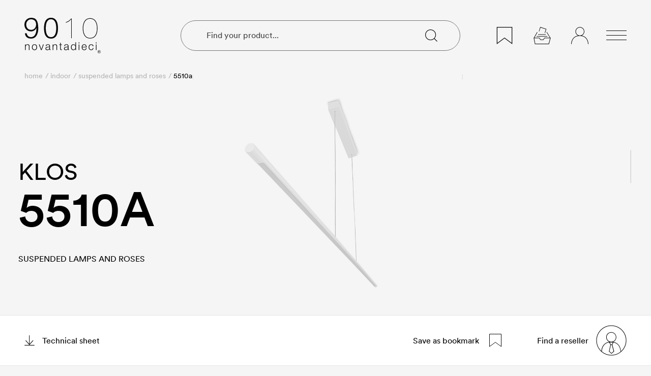

--- FILE ---
content_type: text/html; charset=utf-8
request_url: https://9010.it/en/products/5510-a
body_size: 59677
content:
<!doctype html>
<html data-n-head-ssr lang="en-GB" data-n-head="%7B%22lang%22:%7B%22ssr%22:%22en-GB%22%7D%7D">
  <head >
    <meta data-n-head="ssr" charset="utf-8"><meta data-n-head="ssr" name="viewport" content="width=device-width, initial-scale=1"><meta data-n-head="ssr" data-hid="application-name" property="application-name" name="application-name" content="9010.it"><meta data-n-head="ssr" data-hid="theme-color" property="theme-color" name="theme-color" content="#f1ece1"><meta data-n-head="ssr" data-hid="format-detection" property="format-detection" name="format-detection" content="telephone=no"><meta data-n-head="ssr" data-hid="msapplication-TileColor" name="msapplication-TileColor" content="#000000"><meta data-n-head="ssr" data-hid="pinterest" name="p:domain_verify" content="82cc2e6fe4c2c4df3356278ef80a17d4"><meta data-n-head="ssr" data-hid="msapplication-config" name="msapplication-config" content="/favicons/browserconfig.xml"><meta data-n-head="ssr" data-hid="description" name="description" content="Learn about the wonderful Klos 5510A 9010novantadieci. Handcrafted eco-friendly designer lights for hanging lamps and roses"><meta data-n-head="ssr" data-hid="og:title" property="og:title" content="Klos 5510A - Hanging Lamps And Roses | 9010novantadieci"><meta data-n-head="ssr" data-hid="og:description" property="og:description" content="Learn about the wonderful Klos 5510A 9010novantadieci. Handcrafted eco-friendly designer lights for hanging lamps and roses"><meta data-n-head="ssr" data-hid="og:image" property="og:image" content="https://api.9010.it/assets/products/5510A.jpg"><meta data-n-head="ssr" data-hid="i18n-og" property="og:locale" content="en_GB"><meta data-n-head="ssr" data-hid="i18n-og-alt-it-IT" property="og:locale:alternate" content="it_IT"><title>Klos 5510A - Hanging Lamps And Roses | 9010novantadieci</title><link data-n-head="ssr" data-hid="apple-touch-icon" rel="apple-touch-icon" sizes="180x180" href="/favicons/apple-touch-icon.png"><link data-n-head="ssr" data-hid="icon32" rel="icon" type="image/png" sizes="32x32" href="/favicons/favicon-32x32.png"><link data-n-head="ssr" data-hid="icon16" rel="icon" type="image/png" sizes="16x16" href="/favicons/favicon-16x16.png"><link data-n-head="ssr" data-hid="manifest" rel="manifest" href="/favicons/site.webmanifest"><link data-n-head="ssr" data-hid="mask-icon" rel="mask-icon" href="/favicons/safari-pinned-tab.svg" color="#000000"><link data-n-head="ssr" data-hid="shortcut icon" rel="shortcut icon" href="/favicons/favicon.ico"><link data-n-head="ssr" data-hid="api-preconnect" rel="preconnect" href="https://api.9010.it"><link data-n-head="ssr" data-hid="fonts-preconnect" rel="preconnect" href="https://fonts.googleapis.com"><link data-n-head="ssr" data-hid="fonts-preconnect-2" rel="preconnect" crossorigin="" href="https://fonts.gstatic.com"><link data-n-head="ssr" data-hid="fonts" rel="stylesheet" href="https://fonts.googleapis.com/css2?family=Fira+Sans:wght@300;500&amp;display=swap"><link data-n-head="ssr" data-hid="i18n-alt-it-IT" rel="alternate" href="https://9010.it/it/prodotti/5510-a" hreflang="it-IT"><link data-n-head="ssr" data-hid="i18n-alt-en-GB" rel="alternate" href="https://9010.it/en/products/5510-a" hreflang="en-GB"><link data-n-head="ssr" data-hid="i18n-xd" rel="alternate" href="https://9010.it/it/prodotti/5510-a" hreflang="x-default"><link data-n-head="ssr" data-hid="i18n-can" rel="canonical" href="https://9010.it/en/products/5510-a"><script data-n-head="ssr" data-hid="gtm-script">if(!window._gtm_init){window._gtm_init=1;(function(w,n,d,m,e,p){w[d]=(w[d]==1||n[d]=='yes'||n[d]==1||n[m]==1||(w[e]&&w[e][p]&&w[e][p]()))?1:0})(window,navigator,'doNotTrack','msDoNotTrack','external','msTrackingProtectionEnabled');(function(w,d,s,l,x,y){w[x]={};w._gtm_inject=function(i){if(w.doNotTrack||w[x][i])return;w[x][i]=1;w[l]=w[l]||[];w[l].push({'gtm.start':new Date().getTime(),event:'gtm.js'});var f=d.getElementsByTagName(s)[0],j=d.createElement(s);j.async=true;j.src='https://sst.9010.it/gtm.js?id='+i;f.parentNode.insertBefore(j,f);};w[y]('GTM-NV5H6CC')})(window,document,'script','dataLayer','_gtm_ids','_gtm_inject')}</script><script data-n-head="ssr" data-hid="nuxt-jsonld-4eeeb94c" type="application/ld+json">{"@context":"https://schema.org","@type":["HomeAndConstructionBusiness"],"name":"9010 - Belfiore srl","description":null,"address":{"@type":"PostalAddress","addressLocality":"Nove (VI)","addressCountry":"IT","postalCode":"36055","streetAddress":"via Contessa 23"},"publicAccess":false,"telephone":null,"sameAs":"https://9010.it","email":null}</script><script data-n-head="ssr" data-hid="nuxt-jsonld-457ab24d" type="application/ld+json">{"@context":"https://schema.org","@type":"BreadcrumbList","itemListElement":[{"@type":"ListItem","position":1,"item":{"@id":"https://9010.i/it","name":"Home"}},{"@type":"ListItem","position":2,"item":{"@id":"https://9010.i/it/diario","name":"Diario"}},{"@type":"ListItem","position":3,"item":{"@id":"https://9010.i/it/diario/come-illuminare-soffitti-bassi-con-soluzioni-a-led-di-design","name":"Come illuminare soffitti bassi con soluzioni a LED di design"}}]}</script><script data-n-head="ssr" data-hid="nuxt-jsonld-7dca76c6" type="application/ld+json">{"@context":"https://schema.org","@type":"BreadcrumbList","itemListElement":[{"@type":"ListItem","position":1,"item":{"@id":"https://9010.i/it","name":"Home"}},{"@type":"ListItem","position":2,"item":{"@id":"https://9010.i/it/interno","name":"Interno"}},{"@type":"ListItem","position":3,"item":{"@id":"https://9010.i/it/interno/interno-a-parete","name":"A parete"}},{"@type":"ListItem","position":4,"item":{"@id":"https://9010.i/it/prodotti/2012","name":"2012"}}]}</script><script data-n-head="ssr" data-hid="nuxt-jsonld--708696e9" type="application/ld+json">{"@context":"https://schema.org","@type":"BreadcrumbList","itemListElement":[{"@type":"ListItem","position":1,"item":{"@id":"https://9010.i/en","name":"Home"}},{"@type":"ListItem","position":2,"item":{"@id":"https://9010.i/en/diary","name":"Diary"}},{"@type":"ListItem","position":3,"item":{"@id":"https://9010.i/en/diary/led-lighting-mezzanine-design-guide","name":"Lighting an apartment with a mezzanine: a guide to LED lamp design"}}]}</script><script data-n-head="ssr" data-hid="nuxt-jsonld-fd93961" type="application/ld+json">{"@context":"https://schema.org","@type":"BreadcrumbList","itemListElement":[{"@type":"ListItem","position":1,"item":{"@id":"https://9010.i/it","name":"Home"}},{"@type":"ListItem","position":2,"item":{"@id":"https://9010.i/it/accessori","name":"Accessori"}},{"@type":"ListItem","position":3,"item":{"@id":"https://9010.i/it/accessori/lampadine","name":"Lampadine Led"}}]}</script><script data-n-head="ssr" data-hid="nuxt-jsonld-458913be" type="application/ld+json">{"@context":"https://schema.org","@type":"BreadcrumbList","itemListElement":[{"@type":"ListItem","position":1,"item":{"@id":"https://9010.i/en","name":"Home"}},{"@type":"ListItem","position":2,"item":{"@id":"https://9010.i/en/diary","name":"Diary"}},{"@type":"ListItem","position":3,"item":{"@id":"https://9010.i/en/diary/smart-working-lighting","name":"Lighting for smart working: lamps for working from home"}}]}</script><script data-n-head="ssr" data-hid="nuxt-jsonld-3a59ddfa" type="application/ld+json">{"@context":"https://schema.org","@type":"BreadcrumbList","itemListElement":[{"@type":"ListItem","position":1,"item":{"@id":"https://9010.i/it","name":"Home"}},{"@type":"ListItem","position":2,"item":{"@id":"https://9010.i/it/accessori","name":"Accessori"}},{"@type":"ListItem","position":3,"item":{"@id":"https://9010.i/it/accessori/vari","name":"Vari"}}]}</script><script data-n-head="ssr" data-hid="nuxt-jsonld--254a65d9" type="application/ld+json">{"@context":"https://schema.org","@type":"BreadcrumbList","itemListElement":[{"@type":"ListItem","position":1,"item":{"@id":"https://9010.i/it","name":"Home"}},{"@type":"ListItem","position":2,"item":{"@id":"https://9010.i/it/diario","name":"Diario"}},{"@type":"ListItem","position":3,"item":{"@id":"https://9010.i/it/diario/come-illuminare-controsoffitto-cartongesso-luce-led","name":"Come illuminare i controsoffitti in cartongesso? Alcune idee"}}]}</script><script data-n-head="ssr" data-hid="nuxt-jsonld--400b24b6" type="application/ld+json">{"@context":"https://schema.org","@type":"BreadcrumbList","itemListElement":[{"@type":"ListItem","position":1,"item":{"@id":"https://9010.i/en","name":"Home"}},{"@type":"ListItem","position":2,"item":{"@id":"https://9010.i/en/indoor","name":"Indoor"}},{"@type":"ListItem","position":3,"item":{"@id":"https://9010.i/en/indoor/indoor-profiles","name":"Profiles"}},{"@type":"ListItem","position":4,"item":{"@id":"https://9010.i/en/products/p011","name":"P011"}}]}</script><script data-n-head="ssr" data-hid="nuxt-jsonld--ddcbb70" type="application/ld+json">{"@context":"https://schema.org","@type":"BreadcrumbList","itemListElement":[{"@type":"ListItem","position":1,"item":{"@id":"https://9010.i/it","name":"Home"}},{"@type":"ListItem","position":2,"item":{"@id":"https://9010.i/it/interno","name":"Interno"}},{"@type":"ListItem","position":3,"item":{"@id":"https://9010.i/it/interno/da-incasso","name":"Luci da incasso"}},{"@type":"ListItem","position":4,"item":{"@id":"https://9010.i/it/interno/da-incasso/da-incasso-plafone","name":"Incasso a plafone"}},{"@type":"ListItem","position":5,"item":{"@id":"https://9010.i/it/prodotti/4196-h","name":"4196H"}}]}</script><script data-n-head="ssr" data-hid="nuxt-jsonld--57e383b8" type="application/ld+json">{"@context":"https://schema.org","@type":"BreadcrumbList","itemListElement":[{"@type":"ListItem","position":1,"item":{"@id":"https://9010.i/it","name":"Home"}},{"@type":"ListItem","position":2,"item":{"@id":"https://9010.i/it/interno","name":"Interno"}},{"@type":"ListItem","position":3,"item":{"@id":"https://9010.i/it/interno/interno-a-parete","name":"A parete"}},{"@type":"ListItem","position":4,"item":{"@id":"https://9010.i/it/prodotti/8336","name":"8336"}}]}</script><script data-n-head="ssr" data-hid="nuxt-jsonld-5ac7b062" type="application/ld+json">{"@context":"https://schema.org","@type":"BreadcrumbList","itemListElement":[{"@type":"ListItem","position":1,"item":{"@id":"https://9010.i/en","name":"Home"}},{"@type":"ListItem","position":2,"item":{"@id":"https://9010.i/en/indoor","name":"Indoor"}},{"@type":"ListItem","position":3,"item":{"@id":"https://9010.i/en/indoor/recessed","name":"Recessed lighting"}},{"@type":"ListItem","position":4,"item":{"@id":"https://9010.i/en/indoor/recessed/recessed-ceiling-lighting","name":"Ceiling recessed lighting"}},{"@type":"ListItem","position":5,"item":{"@id":"https://9010.i/en/products/4105","name":"4105"}}]}</script><script data-n-head="ssr" data-hid="nuxt-jsonld--5b95f6b6" type="application/ld+json">{"@context":"https://schema.org","@type":"BreadcrumbList","itemListElement":[{"@type":"ListItem","position":1,"item":{"@id":"https://9010.i/en","name":"Home"}},{"@type":"ListItem","position":2,"item":{"@id":"https://9010.i/en/accessories","name":"Accessories"}}]}</script><script data-n-head="ssr" data-hid="nuxt-jsonld--7cb01f42" type="application/ld+json">{"@context":"https://schema.org","@type":"BreadcrumbList","itemListElement":[{"@type":"ListItem","position":1,"item":{"@id":"https://9010.i/it","name":"Home"}},{"@type":"ListItem","position":2,"item":{"@id":"https://9010.i/it/interno","name":"Interno"}},{"@type":"ListItem","position":3,"item":{"@id":"https://9010.i/it/interno/interno-sospensioni-e-rosoni","name":"Sospensioni e rosoni"}},{"@type":"ListItem","position":4,"item":{"@id":"https://9010.i/it/prodotti/5505-c","name":"5505C"}}]}</script><script data-n-head="ssr" data-hid="nuxt-jsonld-3df7389d" type="application/ld+json">{"@context":"https://schema.org","@type":"BreadcrumbList","itemListElement":[{"@type":"ListItem","position":1,"item":{"@id":"https://9010.i/it","name":"Home"}},{"@type":"ListItem","position":2,"item":{"@id":"https://9010.i/it/diario","name":"Diario"}},{"@type":"ListItem","position":3,"item":{"@id":"https://9010.i/it/diario/come-illuminare-un-soggiorno-moderno-7-idee-esclusive","name":"Come illuminare un soggiorno moderno: 7 idee esclusive"}}]}</script><script data-n-head="ssr" data-hid="nuxt-jsonld-20557aac" type="application/ld+json">{"@context":"https://schema.org","@type":"BreadcrumbList","itemListElement":[{"@type":"ListItem","position":1,"item":{"@id":"https://9010.i/it","name":"Home"}},{"@type":"ListItem","position":2,"item":{"@id":"https://9010.i/it/designer","name":"Designer"}},{"@type":"ListItem","position":3,"item":{"@id":"https://9010.i/it/designer/maurizio-quargnale","name":"Maurizio Quargnale"}}]}</script><script data-n-head="ssr" data-hid="nuxt-jsonld--254a65d9" type="application/ld+json">{"@context":"https://schema.org","@type":"BreadcrumbList","itemListElement":[{"@type":"ListItem","position":1,"item":{"@id":"https://9010.i/it","name":"Home"}},{"@type":"ListItem","position":2,"item":{"@id":"https://9010.i/it/diario","name":"Diario"}},{"@type":"ListItem","position":3,"item":{"@id":"https://9010.i/it/diario/come-illuminare-controsoffitto-cartongesso-luce-led","name":"Come illuminare i controsoffitti in cartongesso? Alcune idee"}}]}</script><script data-n-head="ssr" data-hid="nuxt-jsonld--7d79d5f5" type="application/ld+json">{"@context":"https://schema.org","@type":"BreadcrumbList","itemListElement":[{"@type":"ListItem","position":1,"item":{"@id":"https://9010.i/it","name":"Home"}},{"@type":"ListItem","position":2,"item":{"@id":"https://9010.i/it/interno","name":"Interno"}},{"@type":"ListItem","position":3,"item":{"@id":"https://9010.i/it/interno/profili-da-interno","name":"Profili"}}]}</script><script data-n-head="ssr" data-hid="nuxt-jsonld--7d79d5f5" type="application/ld+json">{"@context":"https://schema.org","@type":"BreadcrumbList","itemListElement":[{"@type":"ListItem","position":1,"item":{"@id":"https://9010.i/it","name":"Home"}},{"@type":"ListItem","position":2,"item":{"@id":"https://9010.i/it/interno","name":"Interno"}},{"@type":"ListItem","position":3,"item":{"@id":"https://9010.i/it/interno/profili-da-interno","name":"Profili"}}]}</script><script data-n-head="ssr" data-hid="nuxt-jsonld--3c0fc035" type="application/ld+json">{"@context":"https://schema.org","@type":"BreadcrumbList","itemListElement":[{"@type":"ListItem","position":1,"item":{"@id":"https://9010.i/it","name":"Home"}},{"@type":"ListItem","position":2,"item":{"@id":"https://9010.i/it/esterno","name":"Esterno"}},{"@type":"ListItem","position":3,"item":{"@id":"https://9010.i/it/esterno/esterno-a-plafone","name":"A plafone"}},{"@type":"ListItem","position":4,"item":{"@id":"https://9010.i/it/prodotti/1094-c","name":"1094C"}}]}</script><script data-n-head="ssr" data-hid="nuxt-jsonld-3b2b765d" type="application/ld+json">{"@context":"https://schema.org","@type":"BreadcrumbList","itemListElement":[{"@type":"ListItem","position":1,"item":{"@id":"https://9010.i/en","name":"Home"}},{"@type":"ListItem","position":2,"item":{"@id":"https://9010.i/en/designers","name":"Designers"}},{"@type":"ListItem","position":3,"item":{"@id":"https://9010.i/en/designers/formidable-studio","name":"FORMIDABLE STUDIO"}}]}</script><script data-n-head="ssr" data-hid="nuxt-jsonld-7cdd0e41" type="application/ld+json">{"@context":"https://schema.org","@type":"BreadcrumbList","itemListElement":[{"@type":"ListItem","position":1,"item":{"@id":"https://9010.i/en","name":"Home"}},{"@type":"ListItem","position":2,"item":{"@id":"https://9010.i/en/indoor","name":"Indoor"}},{"@type":"ListItem","position":3,"item":{"@id":"https://9010.i/en/indoor/indoor-hanging-lamps-and-roses","name":"Suspended lamps and roses"}},{"@type":"ListItem","position":4,"item":{"@id":"https://9010.i/en/products/5513-a","name":"5513A"}}]}</script><script data-n-head="ssr" data-hid="nuxt-jsonld-92af23" type="application/ld+json">{"@context":"https://schema.org","@type":"BreadcrumbList","itemListElement":[{"@type":"ListItem","position":1,"item":{"@id":"https://9010.i/it","name":"Home"}},{"@type":"ListItem","position":2,"item":{"@id":"https://9010.i/it/esterno","name":"Esterno"}},{"@type":"ListItem","position":3,"item":{"@id":"https://9010.i/it/esterno/segnapassi-da-esterno","name":"Segnapassi da esterno"}},{"@type":"ListItem","position":4,"item":{"@id":"https://9010.i/it/prodotti/1114-a","name":"1114A"}}]}</script><script data-n-head="ssr" data-hid="nuxt-jsonld--3238ca41" type="application/ld+json">{"@context":"https://schema.org","@type":"BreadcrumbList","itemListElement":[{"@type":"ListItem","position":1,"item":{"@id":"https://9010.i/it","name":"Home"}},{"@type":"ListItem","position":2,"item":{"@id":"https://9010.i/it/diario","name":"Diario"}},{"@type":"ListItem","position":3,"item":{"@id":"https://9010.i/it/diario/illuminazione-atmosfere-artistiche","name":"Come creare atmosfere artistiche in casa con la luce"}}]}</script><script data-n-head="ssr" data-hid="nuxt-jsonld-490d9b31" type="application/ld+json">{"@context":"https://schema.org","@type":"BreadcrumbList","itemListElement":[{"@type":"ListItem","position":1,"item":{"@id":"https://9010.i/it","name":"Home"}},{"@type":"ListItem","position":2,"item":{"@id":"https://9010.i/it/faq","name":"FAQ"}},{"@type":"ListItem","position":3,"item":{"@id":"https://9010.i/it/faq/progetti-e-specifiche-tecniche","name":"Progetti e specifiche tecniche"}}]}</script><script data-n-head="ssr" data-hid="nuxt-jsonld-3df7389d" type="application/ld+json">{"@context":"https://schema.org","@type":"BreadcrumbList","itemListElement":[{"@type":"ListItem","position":1,"item":{"@id":"https://9010.i/it","name":"Home"}},{"@type":"ListItem","position":2,"item":{"@id":"https://9010.i/it/diario","name":"Diario"}},{"@type":"ListItem","position":3,"item":{"@id":"https://9010.i/it/diario/come-illuminare-un-soggiorno-moderno-7-idee-esclusive","name":"Come illuminare un soggiorno moderno: 7 idee esclusive"}}]}</script><script data-n-head="ssr" data-hid="nuxt-jsonld--2e6d73ec" type="application/ld+json">{"@context":"https://schema.org","@type":"BreadcrumbList","itemListElement":[{"@type":"ListItem","position":1,"item":{"@id":"https://9010.i/en","name":"Home"}},{"@type":"ListItem","position":2,"item":{"@id":"https://9010.i/en/indoor","name":"Indoor"}},{"@type":"ListItem","position":3,"item":{"@id":"https://9010.i/en/indoor/recessed","name":"Recessed lighting"}},{"@type":"ListItem","position":4,"item":{"@id":"https://9010.i/en/indoor/recessed/recessed-pathmarkers","name":"Recessed pathmarkers"}},{"@type":"ListItem","position":5,"item":{"@id":"https://9010.i/en/products/4130-b","name":"4130B"}}]}</script><script data-n-head="ssr" data-hid="nuxt-jsonld-6473b31" type="application/ld+json">{"@context":"https://schema.org","@type":"BreadcrumbList","itemListElement":[{"@type":"ListItem","position":1,"item":{"@id":"https://9010.i/it","name":"Home"}},{"@type":"ListItem","position":2,"item":{"@id":"https://9010.i/it/diario","name":"Diario"}},{"@type":"ListItem","position":3,"item":{"@id":"https://9010.i/it/diario/faretti-led-incasso-quanti-e-come-posizionarli","name":"Faretti a LED da incasso: quanti ne servono e come posizionarli"}}]}</script><script data-n-head="ssr" data-hid="nuxt-jsonld-77056e7c" type="application/ld+json">{"@context":"https://schema.org","@type":"BreadcrumbList","itemListElement":[{"@type":"ListItem","position":1,"item":{"@id":"https://9010.i/en","name":"Home"}},{"@type":"ListItem","position":2,"item":{"@id":"https://9010.i/en/diary","name":"Diary"}},{"@type":"ListItem","position":3,"item":{"@id":"https://9010.i/en/diary/lighting-kitchen-island","name":"Lighting Island Kitchens: A Designer&#x27;s Guide"}}]}</script><script data-n-head="ssr" data-hid="nuxt-jsonld--5b4db597" type="application/ld+json">{"@context":"https://schema.org","@type":"BreadcrumbList","itemListElement":[{"@type":"ListItem","position":1,"item":{"@id":"https://9010.i/it","name":"Home"}},{"@type":"ListItem","position":2,"item":{"@id":"https://9010.i/it/interno","name":"Interno"}},{"@type":"ListItem","position":3,"item":{"@id":"https://9010.i/it/interno/da-incasso","name":"Luci da incasso"}},{"@type":"ListItem","position":4,"item":{"@id":"https://9010.i/it/interno/da-incasso/da-incasso-plafone","name":"Incasso a plafone"}},{"@type":"ListItem","position":5,"item":{"@id":"https://9010.i/it/prodotti/4248r","name":"4248R"}}]}</script><script data-n-head="ssr" data-hid="nuxt-jsonld-2f3e66f1" type="application/ld+json">{"@context":"https://schema.org","@type":"BreadcrumbList","itemListElement":[{"@type":"ListItem","position":1,"item":{"@id":"https://9010.i/en","name":"Home"}},{"@type":"ListItem","position":2,"item":{"@id":"https://9010.i/en/indoor","name":"Indoor"}},{"@type":"ListItem","position":3,"item":{"@id":"https://9010.i/en/indoor/indoor-wall-lighting","name":"Wall lighting"}},{"@type":"ListItem","position":4,"item":{"@id":"https://9010.i/en/products/2139","name":"2139"}}]}</script><script data-n-head="ssr" data-hid="nuxt-jsonld-41e7e54a" type="application/ld+json">{"@context":"https://schema.org","@type":"BreadcrumbList","itemListElement":[{"@type":"ListItem","position":1,"item":{"@id":"https://9010.i/it","name":"Home"}},{"@type":"ListItem","position":2,"item":{"@id":"https://9010.i/it/faq","name":"FAQ"}}]}</script><script data-n-head="ssr" data-hid="nuxt-jsonld--4c7a83f4" type="application/ld+json">{"@context":"https://schema.org","@type":"BreadcrumbList","itemListElement":[{"@type":"ListItem","position":1,"item":{"@id":"https://9010.i/en","name":"Home"}},{"@type":"ListItem","position":2,"item":{"@id":"https://9010.i/en/diary","name":"Diary"}},{"@type":"ListItem","position":3,"item":{"@id":"https://9010.i/en/diary/how-to-light-an-entrance","name":"How to light an entrance hall in style"}}]}</script><script data-n-head="ssr" data-hid="nuxt-jsonld-6a6cd76c" type="application/ld+json">{"@context":"https://schema.org","@type":"BreadcrumbList","itemListElement":[{"@type":"ListItem","position":1,"item":{"@id":"https://9010.i/en","name":"Home"}},{"@type":"ListItem","position":2,"item":{"@id":"https://9010.i/en/diary","name":"Diary"}},{"@type":"ListItem","position":3,"item":{"@id":"https://9010.i/en/diary/how-to-light-plasterboard-ceiling","name":"How to light up plasterboard ceilings? Some ideas"}}]}</script><script data-n-head="ssr" data-hid="nuxt-jsonld-28149a79" type="application/ld+json">{"@context":"https://schema.org","@type":"BreadcrumbList","itemListElement":[{"@type":"ListItem","position":1,"item":{"@id":"https://9010.i/it","name":"Home"}},{"@type":"ListItem","position":2,"item":{"@id":"https://9010.i/it/accessori","name":"Accessori"}},{"@type":"ListItem","position":3,"item":{"@id":"https://9010.i/it/accessori/cavi-colorati","name":"Cavi colorati"}}]}</script><script data-n-head="ssr" data-hid="nuxt-jsonld-33ede27b" type="application/ld+json">{"@context":"https://schema.org","@type":"BreadcrumbList","itemListElement":[{"@type":"ListItem","position":1,"item":{"@id":"https://9010.i/en","name":"Home"}},{"@type":"ListItem","position":2,"item":{"@id":"https://9010.i/en/indoor","name":"Indoor"}},{"@type":"ListItem","position":3,"item":{"@id":"https://9010.i/en/indoor/recessed","name":"Recessed lighting"}},{"@type":"ListItem","position":4,"item":{"@id":"https://9010.i/en/indoor/recessed/recessed-ceiling-lighting","name":"Ceiling recessed lighting"}},{"@type":"ListItem","position":5,"item":{"@id":"https://9010.i/en/products/4180-a","name":"4180A"}}]}</script><script data-n-head="ssr" data-hid="nuxt-jsonld-6e781967" type="application/ld+json">{"@context":"https://schema.org","@type":"BreadcrumbList","itemListElement":[{"@type":"ListItem","position":1,"item":{"@id":"https://9010.i/it","name":"Home"}},{"@type":"ListItem","position":2,"item":{"@id":"https://9010.i/it/esterno","name":"Esterno"}},{"@type":"ListItem","position":3,"item":{"@id":"https://9010.i/it/esterno/paletti-da-esterno","name":"Paletti"}}]}</script><script data-n-head="ssr" data-hid="nuxt-jsonld-137291e4" type="application/ld+json">{"@context":"https://schema.org","@type":"BreadcrumbList","itemListElement":[{"@type":"ListItem","position":1,"item":{"@id":"https://9010.i/it","name":"Home"}},{"@type":"ListItem","position":2,"item":{"@id":"https://9010.i/it/diario","name":"Diario"}},{"@type":"ListItem","position":3,"item":{"@id":"https://9010.i/it/diario/illuminazione-a-led-vantaggi","name":"Illuminazione a LED: tutti i vantaggi da conoscere"}}]}</script><script data-n-head="ssr" data-hid="nuxt-jsonld-214e666f" type="application/ld+json">{"@context":"https://schema.org","@type":"BreadcrumbList","itemListElement":[{"@type":"ListItem","position":1,"item":{"@id":"https://9010.i/en","name":"Home"}},{"@type":"ListItem","position":2,"item":{"@id":"https://9010.i/en/diary","name":"Diary"}},{"@type":"ListItem","position":3,"item":{"@id":"https://9010.i/en/diary/how-many-lumens-lighting-rooms","name":"How many Lumens do you need to light your home?"}}]}</script><script data-n-head="ssr" data-hid="nuxt-jsonld--5b785585" type="application/ld+json">{"@context":"https://schema.org","@type":"BreadcrumbList","itemListElement":[{"@type":"ListItem","position":1,"item":{"@id":"https://9010.i/en","name":"Home"}},{"@type":"ListItem","position":2,"item":{"@id":"https://9010.i/en/diary","name":"Diary"}},{"@type":"ListItem","position":3,"item":{"@id":"https://9010.i/en/diary/lighting-artistic-atmospheres-home","name":"How to create artistic atmospheres in the home with light"}}]}</script><script data-n-head="ssr" data-hid="nuxt-jsonld--5b785585" type="application/ld+json">{"@context":"https://schema.org","@type":"BreadcrumbList","itemListElement":[{"@type":"ListItem","position":1,"item":{"@id":"https://9010.i/en","name":"Home"}},{"@type":"ListItem","position":2,"item":{"@id":"https://9010.i/en/diary","name":"Diary"}},{"@type":"ListItem","position":3,"item":{"@id":"https://9010.i/en/diary/lighting-artistic-atmospheres-home","name":"How to create artistic atmospheres in the home with light"}}]}</script><script data-n-head="ssr" data-hid="nuxt-jsonld-6a2d3eea" type="application/ld+json">{"@context":"https://schema.org","@type":"BreadcrumbList","itemListElement":[{"@type":"ListItem","position":1,"item":{"@id":"https://9010.i/it","name":"Home"}},{"@type":"ListItem","position":2,"item":{"@id":"https://9010.i/it/newsletter","name":"Newsletter"}}]}</script><script data-n-head="ssr" data-hid="nuxt-jsonld--5f457742" type="application/ld+json">{"@context":"https://schema.org","@type":"BreadcrumbList","itemListElement":[{"@type":"ListItem","position":1,"item":{"@id":"https://9010.i/it","name":"Home"}},{"@type":"ListItem","position":2,"item":{"@id":"https://9010.i/it/interno","name":"Interno"}},{"@type":"ListItem","position":3,"item":{"@id":"https://9010.i/it/interno/interno-a-parete","name":"A parete"}},{"@type":"ListItem","position":4,"item":{"@id":"https://9010.i/it/prodotti/8759","name":"8759"}}]}</script><script data-n-head="ssr" data-hid="nuxt-jsonld--64c39e5" type="application/ld+json">{"@context":"https://schema.org","@type":"BreadcrumbList","itemListElement":[{"@type":"ListItem","position":1,"item":{"@id":"https://9010.i/en","name":"Home"}},{"@type":"ListItem","position":2,"item":{"@id":"https://9010.i/en/diary","name":"Diary"}},{"@type":"ListItem","position":3,"item":{"@id":"https://9010.i/en/diary/lighting-ideas-exposed-beams","name":"How to illuminate a house with exposed beams: lighting tips and ideas"}}]}</script><script data-n-head="ssr" data-hid="nuxt-jsonld--54acf7f8" type="application/ld+json">{"@context":"https://schema.org","@type":"BreadcrumbList","itemListElement":[{"@type":"ListItem","position":1,"item":{"@id":"https://9010.i/it","name":"Home"}},{"@type":"ListItem","position":2,"item":{"@id":"https://9010.i/it/newsletter","name":"Newsletter"}},{"@type":"ListItem","position":3,"item":{"@id":"https://9010.i/it/newsletter/archivio","name":"Archivio newsletter"}}]}</script><script data-n-head="ssr" data-hid="nuxt-jsonld-566aa48" type="application/ld+json">{"@context":"https://schema.org","@type":"BreadcrumbList","itemListElement":[{"@type":"ListItem","position":1,"item":{"@id":"https://9010.i/en","name":"Home"}},{"@type":"ListItem","position":2,"item":{"@id":"https://9010.i/en/indoor","name":"Indoor"}},{"@type":"ListItem","position":3,"item":{"@id":"https://9010.i/en/indoor/recessed","name":"Recessed lighting"}},{"@type":"ListItem","position":4,"item":{"@id":"https://9010.i/en/indoor/recessed/recessed-ceiling-lighting","name":"Ceiling recessed lighting"}}]}</script><script data-n-head="ssr" data-hid="nuxt-jsonld-769642f2" type="application/ld+json">{"@context":"https://schema.org","@type":"BreadcrumbList","itemListElement":[{"@type":"ListItem","position":1,"item":{"@id":"https://9010.i/en","name":"Home"}},{"@type":"ListItem","position":2,"item":{"@id":"https://9010.i/en/indoor","name":"Indoor"}},{"@type":"ListItem","position":3,"item":{"@id":"https://9010.i/en/indoor/indoor-wall-lighting","name":"Wall lighting"}}]}</script><script data-n-head="ssr" data-hid="nuxt-jsonld--2b36afd4" type="application/ld+json">{"@context":"https://schema.org","@type":"BreadcrumbList","itemListElement":[{"@type":"ListItem","position":1,"item":{"@id":"https://9010.i/en","name":"Home"}},{"@type":"ListItem","position":2,"item":{"@id":"https://9010.i/en/indoor","name":"Indoor"}},{"@type":"ListItem","position":3,"item":{"@id":"https://9010.i/en/indoor/indoor-ceiling-lighting","name":"Ceiling lighting"}}]}</script><script data-n-head="ssr" data-hid="nuxt-jsonld-3221877e" type="application/ld+json">{"@context":"https://schema.org","@type":"BreadcrumbList","itemListElement":[{"@type":"ListItem","position":1,"item":{"@id":"https://9010.i/it","name":"Home"}},{"@type":"ListItem","position":2,"item":{"@id":"https://9010.i/it/interno","name":"Interno"}},{"@type":"ListItem","position":3,"item":{"@id":"https://9010.i/it/interno/da-incasso","name":"Luci da incasso"}},{"@type":"ListItem","position":4,"item":{"@id":"https://9010.i/it/interno/da-incasso/da-incasso-plafone","name":"Incasso a plafone"}},{"@type":"ListItem","position":5,"item":{"@id":"https://9010.i/it/prodotti/4247-a","name":"4247A"}}]}</script><script data-n-head="ssr" data-hid="nuxt-jsonld-2e0d4f4" type="application/ld+json">{"@context":"https://schema.org","@type":"BreadcrumbList","itemListElement":[{"@type":"ListItem","position":1,"item":{"@id":"https://9010.i/en","name":"Home"}},{"@type":"ListItem","position":2,"item":{"@id":"https://9010.i/en/diary","name":"Diary"}},{"@type":"ListItem","position":3,"item":{"@id":"https://9010.i/en/diary/best-living-room-lighting-ideas","name":"7 best living room lighting ideas"}}]}</script><script data-n-head="ssr" data-hid="nuxt-jsonld-5daf6ee9" type="application/ld+json">{"@context":"https://schema.org","@type":"BreadcrumbList","itemListElement":[{"@type":"ListItem","position":1,"item":{"@id":"https://9010.i/en","name":"Home"}},{"@type":"ListItem","position":2,"item":{"@id":"https://9010.i/en/indoor","name":"Indoor"}},{"@type":"ListItem","position":3,"item":{"@id":"https://9010.i/en/indoor/indoor-wall-lighting","name":"Wall lighting"}},{"@type":"ListItem","position":4,"item":{"@id":"https://9010.i/en/products/2527a","name":"2527A"}}]}</script><script data-n-head="ssr" data-hid="nuxt-jsonld--7b514a99" type="application/ld+json">{"@context":"https://schema.org","@type":"BreadcrumbList","itemListElement":[{"@type":"ListItem","position":1,"item":{"@id":"https://9010.i/it","name":"Home"}},{"@type":"ListItem","position":2,"item":{"@id":"https://9010.i/it/interno","name":"Interno"}},{"@type":"ListItem","position":3,"item":{"@id":"https://9010.i/it/interno/da-incasso","name":"Luci da incasso"}},{"@type":"ListItem","position":4,"item":{"@id":"https://9010.i/it/interno/da-incasso/segnapassi-da-incasso","name":"Segnapassi da incasso"}},{"@type":"ListItem","position":5,"item":{"@id":"https://9010.i/it/prodotti/4167","name":"4167"}}]}</script><script data-n-head="ssr" data-hid="nuxt-jsonld--2be808a5" type="application/ld+json">{"@context":"https://schema.org","@type":"BreadcrumbList","itemListElement":[{"@type":"ListItem","position":1,"item":{"@id":"https://9010.i/it","name":"Home"}},{"@type":"ListItem","position":2,"item":{"@id":"https://9010.i/it/diario","name":"Diario"}},{"@type":"ListItem","position":3,"item":{"@id":"https://9010.i/it/diario/come-illuminare-corridoio-con-led","name":"Come illuminare un corridoio con luci a LED"}}]}</script><script data-n-head="ssr" data-hid="nuxt-jsonld--4ec6a400" type="application/ld+json">{"@context":"https://schema.org","@type":"BreadcrumbList","itemListElement":[{"@type":"ListItem","position":1,"item":{"@id":"https://9010.i/it","name":"Home"}},{"@type":"ListItem","position":2,"item":{"@id":"https://9010.i/it/interno","name":"Interno"}},{"@type":"ListItem","position":3,"item":{"@id":"https://9010.i/it/interno/da-incasso","name":"Luci da incasso"}},{"@type":"ListItem","position":4,"item":{"@id":"https://9010.i/it/interno/da-incasso/da-incasso-plafone","name":"Incasso a plafone"}},{"@type":"ListItem","position":5,"item":{"@id":"https://9010.i/it/prodotti/4248-a","name":"4248A"}}]}</script><script data-n-head="ssr" data-hid="nuxt-jsonld-38dca7f" type="application/ld+json">{"@context":"https://schema.org","@type":"BreadcrumbList","itemListElement":[{"@type":"ListItem","position":1,"item":{"@id":"https://9010.i/it","name":"Home"}},{"@type":"ListItem","position":2,"item":{"@id":"https://9010.i/it/esterno","name":"Esterno"}},{"@type":"ListItem","position":3,"item":{"@id":"https://9010.i/it/esterno/paletti-da-esterno","name":"Paletti"}},{"@type":"ListItem","position":4,"item":{"@id":"https://9010.i/it/prodotti/1127c","name":"1127C"}}]}</script><script data-n-head="ssr" data-hid="nuxt-jsonld--13e80522" type="application/ld+json">{"@context":"https://schema.org","@type":"BreadcrumbList","itemListElement":[{"@type":"ListItem","position":1,"item":{"@id":"https://9010.i/it","name":"Home"}},{"@type":"ListItem","position":2,"item":{"@id":"https://9010.i/it/diario","name":"Diario"}},{"@type":"ListItem","position":3,"item":{"@id":"https://9010.i/it/diario/i-nostri-primi-50-anni","name":"I nostri primi 50 anni"}}]}</script><script data-n-head="ssr" data-hid="nuxt-jsonld--1ffc8a02" type="application/ld+json">{"@context":"https://schema.org","@type":"BreadcrumbList","itemListElement":[{"@type":"ListItem","position":1,"item":{"@id":"https://9010.i/en","name":"Home"}},{"@type":"ListItem","position":2,"item":{"@id":"https://9010.i/en/designers","name":"Designers"}},{"@type":"ListItem","position":3,"item":{"@id":"https://9010.i/en/designers/glauco-studio","name":"Glàuco Studio"}}]}</script><script data-n-head="ssr" data-hid="nuxt-jsonld-104f5ccc" type="application/ld+json">{"@context":"https://schema.org","@type":"BreadcrumbList","itemListElement":[{"@type":"ListItem","position":1,"item":{"@id":"https://9010.i/it","name":"Home"}},{"@type":"ListItem","position":2,"item":{"@id":"https://9010.i/it/diario","name":"Diario"}},{"@type":"ListItem","position":3,"item":{"@id":"https://9010.i/it/diario/come-scegliere-lampioncini-giusti-giardino","name":"Come scegliere i lampioncini adatti a ogni tipologia di giardino"}}]}</script><script data-n-head="ssr" data-hid="nuxt-jsonld-5d09fc3f" type="application/ld+json">{"@context":"https://schema.org","@type":"BreadcrumbList","itemListElement":[{"@type":"ListItem","position":1,"item":{"@id":"https://9010.i/it","name":"Home"}},{"@type":"ListItem","position":2,"item":{"@id":"https://9010.i/it/progetti","name":"Progetti"}},{"@type":"ListItem","position":3,"item":{"@id":"https://9010.i/it/progetti/chiesa-del-buon-ladrone","name":"Chiesa del Buon Ladrone"}}]}</script><script data-n-head="ssr" data-hid="nuxt-jsonld--2885e3fa" type="application/ld+json">{"@context":"https://schema.org","@type":"BreadcrumbList","itemListElement":[{"@type":"ListItem","position":1,"item":{"@id":"https://9010.i/it","name":"Home"}},{"@type":"ListItem","position":2,"item":{"@id":"https://9010.i/it/interno","name":"Interno"}},{"@type":"ListItem","position":3,"item":{"@id":"https://9010.i/it/interno/da-incasso","name":"Luci da incasso"}},{"@type":"ListItem","position":4,"item":{"@id":"https://9010.i/it/interno/da-incasso/da-incasso-parete","name":"Incasso a parete"}},{"@type":"ListItem","position":5,"item":{"@id":"https://9010.i/it/prodotti/2369-a","name":"2369A"}}]}</script><script data-n-head="ssr" data-hid="nuxt-jsonld-7dca76c6" type="application/ld+json">{"@context":"https://schema.org","@type":"BreadcrumbList","itemListElement":[{"@type":"ListItem","position":1,"item":{"@id":"https://9010.i/it","name":"Home"}},{"@type":"ListItem","position":2,"item":{"@id":"https://9010.i/it/interno","name":"Interno"}},{"@type":"ListItem","position":3,"item":{"@id":"https://9010.i/it/interno/interno-a-parete","name":"A parete"}},{"@type":"ListItem","position":4,"item":{"@id":"https://9010.i/it/prodotti/2012","name":"2012"}}]}</script><script data-n-head="ssr" data-hid="nuxt-jsonld--1363b674" type="application/ld+json">{"@context":"https://schema.org","@type":"BreadcrumbList","itemListElement":[{"@type":"ListItem","position":1,"item":{"@id":"https://9010.i/it","name":"Home"}},{"@type":"ListItem","position":2,"item":{"@id":"https://9010.i/it/interno","name":"Interno"}},{"@type":"ListItem","position":3,"item":{"@id":"https://9010.i/it/interno/interno-a-parete","name":"A parete"}},{"@type":"ListItem","position":4,"item":{"@id":"https://9010.i/it/prodotti/2020","name":"2020"}}]}</script><script data-n-head="ssr" data-hid="nuxt-jsonld-5c4e9a39" type="application/ld+json">{"@context":"https://schema.org","@type":"BreadcrumbList","itemListElement":[{"@type":"ListItem","position":1,"item":{"@id":"https://9010.i/en","name":"Home"}},{"@type":"ListItem","position":2,"item":{"@id":"https://9010.i/en/diary","name":"Diary"}},{"@type":"ListItem","position":3,"item":{"@id":"https://9010.i/en/diary/how-to-light-cascinal-rustic-environment","name":"How to light a rustic environment: lighting for a farmhouse"}}]}</script><script data-n-head="ssr" data-hid="nuxt-jsonld-7f1e6406" type="application/ld+json">{"@context":"https://schema.org","@type":"BreadcrumbList","itemListElement":[{"@type":"ListItem","position":1,"item":{"@id":"https://9010.i/it","name":"Home"}},{"@type":"ListItem","position":2,"item":{"@id":"https://9010.i/it/interno","name":"Interno"}},{"@type":"ListItem","position":3,"item":{"@id":"https://9010.i/it/interno/interno-a-parete","name":"A parete"}},{"@type":"ListItem","position":4,"item":{"@id":"https://9010.i/it/prodotti/7578","name":"7578"}}]}</script><script data-n-head="ssr" data-hid="nuxt-jsonld--5b568fc9" type="application/ld+json">{"@context":"https://schema.org","@type":"BreadcrumbList","itemListElement":[{"@type":"ListItem","position":1,"item":{"@id":"https://9010.i/it","name":"Home"}},{"@type":"ListItem","position":2,"item":{"@id":"https://9010.i/it/diario","name":"Diario"}},{"@type":"ListItem","position":3,"item":{"@id":"https://9010.i/it/diario/controllo-intelligente-luce-con-casambi","name":"Casambi: illumina i tuoi spazi con il controllo intelligente della luce"}}]}</script><script data-n-head="ssr" data-hid="nuxt-jsonld-4ef11900" type="application/ld+json">{"@context":"https://schema.org","@type":"BreadcrumbList","itemListElement":[{"@type":"ListItem","position":1,"item":{"@id":"https://9010.i/en","name":"Home"}},{"@type":"ListItem","position":2,"item":{"@id":"https://9010.i/en/indoor","name":"Indoor"}},{"@type":"ListItem","position":3,"item":{"@id":"https://9010.i/en/indoor/indoor-ceiling-lighting","name":"Ceiling lighting"}},{"@type":"ListItem","position":4,"item":{"@id":"https://9010.i/en/products/8904-b","name":"8904B"}}]}</script><script data-n-head="ssr" data-hid="nuxt-jsonld-423bb09b" type="application/ld+json">{"@context":"https://schema.org","@type":"BreadcrumbList","itemListElement":[{"@type":"ListItem","position":1,"item":{"@id":"https://9010.i/en","name":"Home"}},{"@type":"ListItem","position":2,"item":{"@id":"https://9010.i/en/indoor","name":"Indoor"}},{"@type":"ListItem","position":3,"item":{"@id":"https://9010.i/en/indoor/recessed","name":"Recessed lighting"}},{"@type":"ListItem","position":4,"item":{"@id":"https://9010.i/en/indoor/recessed/recessed-ceiling-lighting","name":"Ceiling recessed lighting"}},{"@type":"ListItem","position":5,"item":{"@id":"https://9010.i/en/products/4180-b","name":"4180B"}}]}</script><script data-n-head="ssr" data-hid="nuxt-jsonld--ca7f6f1" type="application/ld+json">{"@context":"https://schema.org","@type":"BreadcrumbList","itemListElement":[{"@type":"ListItem","position":1,"item":{"@id":"https://9010.i/en","name":"Home"}},{"@type":"ListItem","position":2,"item":{"@id":"https://9010.i/en/diary","name":"Diary"}},{"@type":"ListItem","position":3,"item":{"@id":"https://9010.i/en/diary/bathroom-recessed-lighting-placement-tips","name":"How to arrange recessed spotlights in the bathroom: layouts and practical tips"}}]}</script><script data-n-head="ssr" data-hid="nuxt-jsonld--97fc3db" type="application/ld+json">{"@context":"https://schema.org","@type":"BreadcrumbList","itemListElement":[{"@type":"ListItem","position":1,"item":{"@id":"https://9010.i/en","name":"Home"}},{"@type":"ListItem","position":2,"item":{"@id":"https://9010.i/en/indoor","name":"Indoor"}},{"@type":"ListItem","position":3,"item":{"@id":"https://9010.i/en/indoor/recessed","name":"Recessed lighting"}},{"@type":"ListItem","position":4,"item":{"@id":"https://9010.i/en/indoor/recessed/recessed-ceiling-lighting","name":"Ceiling recessed lighting"}},{"@type":"ListItem","position":5,"item":{"@id":"https://9010.i/en/products/4196-h","name":"4196H"}}]}</script><script data-n-head="ssr" data-hid="nuxt-jsonld--ca7f6f1" type="application/ld+json">{"@context":"https://schema.org","@type":"BreadcrumbList","itemListElement":[{"@type":"ListItem","position":1,"item":{"@id":"https://9010.i/en","name":"Home"}},{"@type":"ListItem","position":2,"item":{"@id":"https://9010.i/en/diary","name":"Diary"}},{"@type":"ListItem","position":3,"item":{"@id":"https://9010.i/en/diary/bathroom-recessed-lighting-placement-tips","name":"How to arrange recessed spotlights in the bathroom: layouts and practical tips"}}]}</script><script data-n-head="ssr" data-hid="nuxt-jsonld--97fc3db" type="application/ld+json">{"@context":"https://schema.org","@type":"BreadcrumbList","itemListElement":[{"@type":"ListItem","position":1,"item":{"@id":"https://9010.i/en","name":"Home"}},{"@type":"ListItem","position":2,"item":{"@id":"https://9010.i/en/indoor","name":"Indoor"}},{"@type":"ListItem","position":3,"item":{"@id":"https://9010.i/en/indoor/recessed","name":"Recessed lighting"}},{"@type":"ListItem","position":4,"item":{"@id":"https://9010.i/en/indoor/recessed/recessed-ceiling-lighting","name":"Ceiling recessed lighting"}},{"@type":"ListItem","position":5,"item":{"@id":"https://9010.i/en/products/4196-h","name":"4196H"}}]}</script><script data-n-head="ssr" data-hid="nuxt-jsonld-2b886d46" type="application/ld+json">{"@context":"https://schema.org","@type":"BreadcrumbList","itemListElement":[{"@type":"ListItem","position":1,"item":{"@id":"https://9010.i/en","name":"Home"}},{"@type":"ListItem","position":2,"item":{"@id":"https://9010.i/en/indoor","name":"Indoor"}},{"@type":"ListItem","position":3,"item":{"@id":"https://9010.i/en/indoor/recessed","name":"Recessed lighting"}},{"@type":"ListItem","position":4,"item":{"@id":"https://9010.i/en/indoor/recessed/recessed-pathmarkers","name":"Recessed pathmarkers"}},{"@type":"ListItem","position":5,"item":{"@id":"https://9010.i/en/products/4205-a","name":"4205A"}}]}</script><script data-n-head="ssr" data-hid="nuxt-jsonld-566aa48" type="application/ld+json">{"@context":"https://schema.org","@type":"BreadcrumbList","itemListElement":[{"@type":"ListItem","position":1,"item":{"@id":"https://9010.i/en","name":"Home"}},{"@type":"ListItem","position":2,"item":{"@id":"https://9010.i/en/indoor","name":"Indoor"}},{"@type":"ListItem","position":3,"item":{"@id":"https://9010.i/en/indoor/recessed","name":"Recessed lighting"}},{"@type":"ListItem","position":4,"item":{"@id":"https://9010.i/en/indoor/recessed/recessed-ceiling-lighting","name":"Ceiling recessed lighting"}}]}</script><script data-n-head="ssr" data-hid="nuxt-jsonld--4899556f" type="application/ld+json">{"@context":"https://schema.org","@type":"BreadcrumbList","itemListElement":[{"@type":"ListItem","position":1,"item":{"@id":"https://9010.i/en","name":"Home"}},{"@type":"ListItem","position":2,"item":{"@id":"https://9010.i/en/indoor","name":"Indoor"}},{"@type":"ListItem","position":3,"item":{"@id":"https://9010.i/en/indoor/recessed","name":"Recessed lighting"}},{"@type":"ListItem","position":4,"item":{"@id":"https://9010.i/en/indoor/recessed/recessed-ceiling-lighting","name":"Ceiling recessed lighting"}},{"@type":"ListItem","position":5,"item":{"@id":"https://9010.i/en/products/4246-a","name":"4246A"}}]}</script><script data-n-head="ssr" data-hid="nuxt-jsonld--4899556f" type="application/ld+json">{"@context":"https://schema.org","@type":"BreadcrumbList","itemListElement":[{"@type":"ListItem","position":1,"item":{"@id":"https://9010.i/en","name":"Home"}},{"@type":"ListItem","position":2,"item":{"@id":"https://9010.i/en/indoor","name":"Indoor"}},{"@type":"ListItem","position":3,"item":{"@id":"https://9010.i/en/indoor/recessed","name":"Recessed lighting"}},{"@type":"ListItem","position":4,"item":{"@id":"https://9010.i/en/indoor/recessed/recessed-ceiling-lighting","name":"Ceiling recessed lighting"}},{"@type":"ListItem","position":5,"item":{"@id":"https://9010.i/en/products/4246-a","name":"4246A"}}]}</script><script data-n-head="ssr" data-hid="nuxt-jsonld--f621cef" type="application/ld+json">{"@context":"https://schema.org","@type":"BreadcrumbList","itemListElement":[{"@type":"ListItem","position":1,"item":{"@id":"https://9010.i/en","name":"Home"}},{"@type":"ListItem","position":2,"item":{"@id":"https://9010.i/en/indoor","name":"Indoor"}},{"@type":"ListItem","position":3,"item":{"@id":"https://9010.i/en/indoor/recessed","name":"Recessed lighting"}},{"@type":"ListItem","position":4,"item":{"@id":"https://9010.i/en/indoor/recessed/recessed-ceiling-lighting","name":"Ceiling recessed lighting"}},{"@type":"ListItem","position":5,"item":{"@id":"https://9010.i/en/products/4246-e","name":"4246E"}}]}</script><script data-n-head="ssr" data-hid="nuxt-jsonld--f621cef" type="application/ld+json">{"@context":"https://schema.org","@type":"BreadcrumbList","itemListElement":[{"@type":"ListItem","position":1,"item":{"@id":"https://9010.i/en","name":"Home"}},{"@type":"ListItem","position":2,"item":{"@id":"https://9010.i/en/indoor","name":"Indoor"}},{"@type":"ListItem","position":3,"item":{"@id":"https://9010.i/en/indoor/recessed","name":"Recessed lighting"}},{"@type":"ListItem","position":4,"item":{"@id":"https://9010.i/en/indoor/recessed/recessed-ceiling-lighting","name":"Ceiling recessed lighting"}},{"@type":"ListItem","position":5,"item":{"@id":"https://9010.i/en/products/4246-e","name":"4246E"}}]}</script><script data-n-head="ssr" data-hid="nuxt-jsonld-1b874d71" type="application/ld+json">{"@context":"https://schema.org","@type":"BreadcrumbList","itemListElement":[{"@type":"ListItem","position":1,"item":{"@id":"https://9010.i/en","name":"Home"}},{"@type":"ListItem","position":2,"item":{"@id":"https://9010.i/en/indoor","name":"Indoor"}},{"@type":"ListItem","position":3,"item":{"@id":"https://9010.i/en/indoor/recessed","name":"Recessed lighting"}},{"@type":"ListItem","position":4,"item":{"@id":"https://9010.i/en/indoor/recessed/recessed-ceiling-lighting","name":"Ceiling recessed lighting"}},{"@type":"ListItem","position":5,"item":{"@id":"https://9010.i/en/products/4246-h","name":"4246H"}}]}</script><script data-n-head="ssr" data-hid="nuxt-jsonld-367e7f13" type="application/ld+json">{"@context":"https://schema.org","@type":"BreadcrumbList","itemListElement":[{"@type":"ListItem","position":1,"item":{"@id":"https://9010.i/en","name":"Home"}},{"@type":"ListItem","position":2,"item":{"@id":"https://9010.i/en/indoor","name":"Indoor"}},{"@type":"ListItem","position":3,"item":{"@id":"https://9010.i/en/indoor/recessed","name":"Recessed lighting"}},{"@type":"ListItem","position":4,"item":{"@id":"https://9010.i/en/indoor/recessed/recessed-ceiling-lighting","name":"Ceiling recessed lighting"}},{"@type":"ListItem","position":5,"item":{"@id":"https://9010.i/en/products/4247-a","name":"4247A"}}]}</script><script data-n-head="ssr" data-hid="nuxt-jsonld--2df01db6" type="application/ld+json">{"@context":"https://schema.org","@type":"BreadcrumbList","itemListElement":[{"@type":"ListItem","position":1,"item":{"@id":"https://9010.i/it","name":"Home"}},{"@type":"ListItem","position":2,"item":{"@id":"https://9010.i/it/contattaci","name":"Contatti"}}]}</script><script data-n-head="ssr" data-hid="nuxt-jsonld--2df01db6" type="application/ld+json">{"@context":"https://schema.org","@type":"BreadcrumbList","itemListElement":[{"@type":"ListItem","position":1,"item":{"@id":"https://9010.i/it","name":"Home"}},{"@type":"ListItem","position":2,"item":{"@id":"https://9010.i/it/contattaci","name":"Contatti"}}]}</script><script data-n-head="ssr" data-hid="nuxt-jsonld-75ea88e9" type="application/ld+json">{"@context":"https://schema.org","@type":"BreadcrumbList","itemListElement":[{"@type":"ListItem","position":1,"item":{"@id":"https://9010.i/it","name":"Home"}},{"@type":"ListItem","position":2,"item":{"@id":"https://9010.i/it/interno","name":"Interno"}},{"@type":"ListItem","position":3,"item":{"@id":"https://9010.i/it/interno/da-incasso","name":"Luci da incasso"}},{"@type":"ListItem","position":4,"item":{"@id":"https://9010.i/it/interno/da-incasso/da-incasso-plafone","name":"Incasso a plafone"}},{"@type":"ListItem","position":5,"item":{"@id":"https://9010.i/it/prodotti/4254a","name":"4254A"}}]}</script><script data-n-head="ssr" data-hid="nuxt-jsonld-2577c9a7" type="application/ld+json">{"@context":"https://schema.org","@type":"BreadcrumbList","itemListElement":[{"@type":"ListItem","position":1,"item":{"@id":"https://9010.i/en","name":"Home"}},{"@type":"ListItem","position":2,"item":{"@id":"https://9010.i/en/indoor","name":"Indoor"}},{"@type":"ListItem","position":3,"item":{"@id":"https://9010.i/en/indoor/indoor-hanging-lamps-and-roses","name":"Suspended lamps and roses"}},{"@type":"ListItem","position":4,"item":{"@id":"https://9010.i/en/products/5505-b","name":"5505B"}}]}</script><script data-n-head="ssr" data-hid="nuxt-jsonld-23a772ab" type="application/ld+json">{"@context":"https://schema.org","@type":"BreadcrumbList","itemListElement":[{"@type":"ListItem","position":1,"item":{"@id":"https://9010.i/en","name":"Home"}},{"@type":"ListItem","position":2,"item":{"@id":"https://9010.i/en/indoor","name":"Indoor"}},{"@type":"ListItem","position":3,"item":{"@id":"https://9010.i/en/indoor/indoor-hanging-lamps-and-roses","name":"Suspended lamps and roses"}},{"@type":"ListItem","position":4,"item":{"@id":"https://9010.i/en/products/5507-b","name":"5507B"}}]}</script><script data-n-head="ssr" data-hid="nuxt-jsonld-23a772ab" type="application/ld+json">{"@context":"https://schema.org","@type":"BreadcrumbList","itemListElement":[{"@type":"ListItem","position":1,"item":{"@id":"https://9010.i/en","name":"Home"}},{"@type":"ListItem","position":2,"item":{"@id":"https://9010.i/en/indoor","name":"Indoor"}},{"@type":"ListItem","position":3,"item":{"@id":"https://9010.i/en/indoor/indoor-hanging-lamps-and-roses","name":"Suspended lamps and roses"}},{"@type":"ListItem","position":4,"item":{"@id":"https://9010.i/en/products/5507-b","name":"5507B"}}]}</script><script data-n-head="ssr" data-hid="nuxt-jsonld--13e2035c" type="application/ld+json">{"@context":"https://schema.org","@type":"BreadcrumbList","itemListElement":[{"@type":"ListItem","position":1,"item":{"@id":"https://9010.i/en","name":"Home"}},{"@type":"ListItem","position":2,"item":{"@id":"https://9010.i/en/indoor","name":"Indoor"}},{"@type":"ListItem","position":3,"item":{"@id":"https://9010.i/en/indoor/indoor-ceiling-lighting","name":"Ceiling lighting"}},{"@type":"ListItem","position":4,"item":{"@id":"https://9010.i/en/products/5507-i","name":"5507I"}}]}</script><script data-n-head="ssr" data-hid="nuxt-jsonld--23ac641" type="application/ld+json">{"@context":"https://schema.org","@type":"BreadcrumbList","itemListElement":[{"@type":"ListItem","position":1,"item":{"@id":"https://9010.i/en","name":"Home"}},{"@type":"ListItem","position":2,"item":{"@id":"https://9010.i/en/indoor","name":"Indoor"}},{"@type":"ListItem","position":3,"item":{"@id":"https://9010.i/en/indoor/indoor-hanging-lamps-and-roses","name":"Suspended lamps and roses"}},{"@type":"ListItem","position":4,"item":{"@id":"https://9010.i/en/products/5512-a","name":"5512A"}}]}</script><script data-n-head="ssr" data-hid="nuxt-jsonld-c1307df" type="application/ld+json">{"@context":"https://schema.org","@type":"BreadcrumbList","itemListElement":[{"@type":"ListItem","position":1,"item":{"@id":"https://9010.i/en","name":"Home"}},{"@type":"ListItem","position":2,"item":{"@id":"https://9010.i/en/indoor","name":"Indoor"}},{"@type":"ListItem","position":3,"item":{"@id":"https://9010.i/en/indoor/indoor-hanging-lamps-and-roses","name":"Suspended lamps and roses"}},{"@type":"ListItem","position":4,"item":{"@id":"https://9010.i/en/products/5512-b","name":"5512B"}}]}</script><script data-n-head="ssr" data-hid="nuxt-jsonld--5db7439" type="application/ld+json">{"@context":"https://schema.org","@type":"BreadcrumbList","itemListElement":[{"@type":"ListItem","position":1,"item":{"@id":"https://9010.i/en","name":"Home"}},{"@type":"ListItem","position":2,"item":{"@id":"https://9010.i/en/indoor","name":"Indoor"}},{"@type":"ListItem","position":3,"item":{"@id":"https://9010.i/en/indoor/indoor-hanging-lamps-and-roses","name":"Suspended lamps and roses"}},{"@type":"ListItem","position":4,"item":{"@id":"https://9010.i/en/products/5516-a","name":"5516A"}}]}</script><script data-n-head="ssr" data-hid="nuxt-jsonld--5db7439" type="application/ld+json">{"@context":"https://schema.org","@type":"BreadcrumbList","itemListElement":[{"@type":"ListItem","position":1,"item":{"@id":"https://9010.i/en","name":"Home"}},{"@type":"ListItem","position":2,"item":{"@id":"https://9010.i/en/indoor","name":"Indoor"}},{"@type":"ListItem","position":3,"item":{"@id":"https://9010.i/en/indoor/indoor-hanging-lamps-and-roses","name":"Suspended lamps and roses"}},{"@type":"ListItem","position":4,"item":{"@id":"https://9010.i/en/products/5516-a","name":"5516A"}}]}</script><script data-n-head="ssr" data-hid="nuxt-jsonld--65814a12" type="application/ld+json">{"@context":"https://schema.org","@type":"BreadcrumbList","itemListElement":[{"@type":"ListItem","position":1,"item":{"@id":"https://9010.i/en","name":"Home"}},{"@type":"ListItem","position":2,"item":{"@id":"https://9010.i/en/indoor","name":"Indoor"}},{"@type":"ListItem","position":3,"item":{"@id":"https://9010.i/en/indoor/indoor-wall-lighting","name":"Wall lighting"}},{"@type":"ListItem","position":4,"item":{"@id":"https://9010.i/en/products/8672-b","name":"8672B"}}]}</script><script data-n-head="ssr" data-hid="nuxt-jsonld-50c16ffc" type="application/ld+json">{"@context":"https://schema.org","@type":"BreadcrumbList","itemListElement":[{"@type":"ListItem","position":1,"item":{"@id":"https://9010.i/en","name":"Home"}},{"@type":"ListItem","position":2,"item":{"@id":"https://9010.i/en/indoor","name":"Indoor"}},{"@type":"ListItem","position":3,"item":{"@id":"https://9010.i/en/indoor/indoor-ceiling-lighting","name":"Ceiling lighting"}},{"@type":"ListItem","position":4,"item":{"@id":"https://9010.i/en/products/8902-b","name":"8902B"}}]}</script><script data-n-head="ssr" data-hid="nuxt-jsonld-275083dc" type="application/ld+json">{"@context":"https://schema.org","@type":"BreadcrumbList","itemListElement":[{"@type":"ListItem","position":1,"item":{"@id":"https://9010.i/en","name":"Home"}},{"@type":"ListItem","position":2,"item":{"@id":"https://9010.i/en/indoor","name":"Indoor"}},{"@type":"ListItem","position":3,"item":{"@id":"https://9010.i/en/indoor/indoor-ceiling-lighting","name":"Ceiling lighting"}},{"@type":"ListItem","position":4,"item":{"@id":"https://9010.i/en/products/8902-q","name":"8902Q"}}]}</script><script data-n-head="ssr" data-hid="nuxt-jsonld--501eab6a" type="application/ld+json">{"@context":"https://schema.org","@type":"BreadcrumbList","itemListElement":[{"@type":"ListItem","position":1,"item":{"@id":"https://9010.i/en","name":"Home"}},{"@type":"ListItem","position":2,"item":{"@id":"https://9010.i/en/outdoor","name":"Outdoor"}},{"@type":"ListItem","position":3,"item":{"@id":"https://9010.i/en/outdoor/outdoor-ceiling-lighting","name":"Outdoor Ceiling lighting"}}]}</script><script data-n-head="ssr" data-hid="nuxt-jsonld--3026bb82" type="application/ld+json">{"@context":"https://schema.org","@type":"BreadcrumbList","itemListElement":[{"@type":"ListItem","position":1,"item":{"@id":"https://9010.i/en","name":"Home"}},{"@type":"ListItem","position":2,"item":{"@id":"https://9010.i/en/indoor","name":"Indoor"}},{"@type":"ListItem","position":3,"item":{"@id":"https://9010.i/en/indoor/indoor-ceiling-lighting","name":"Ceiling lighting"}},{"@type":"ListItem","position":4,"item":{"@id":"https://9010.i/en/products/8903-b","name":"8903B"}}]}</script><script data-n-head="ssr" data-hid="nuxt-jsonld--5b79f962" type="application/ld+json">{"@context":"https://schema.org","@type":"BreadcrumbList","itemListElement":[{"@type":"ListItem","position":1,"item":{"@id":"https://9010.i/en","name":"Home"}},{"@type":"ListItem","position":2,"item":{"@id":"https://9010.i/en/indoor","name":"Indoor"}},{"@type":"ListItem","position":3,"item":{"@id":"https://9010.i/en/indoor/indoor-ceiling-lighting","name":"Ceiling lighting"}},{"@type":"ListItem","position":4,"item":{"@id":"https://9010.i/en/products/8914-a","name":"8914A"}}]}</script><script data-n-head="ssr" data-hid="nuxt-jsonld--3ede5d22" type="application/ld+json">{"@context":"https://schema.org","@type":"BreadcrumbList","itemListElement":[{"@type":"ListItem","position":1,"item":{"@id":"https://9010.i/en","name":"Home"}},{"@type":"ListItem","position":2,"item":{"@id":"https://9010.i/en/indoor","name":"Indoor"}},{"@type":"ListItem","position":3,"item":{"@id":"https://9010.i/en/indoor/indoor-ceiling-lighting","name":"Ceiling lighting"}},{"@type":"ListItem","position":4,"item":{"@id":"https://9010.i/en/products/8914-c","name":"8914C"}}]}</script><script data-n-head="ssr" data-hid="nuxt-jsonld--241317de" type="application/ld+json">{"@context":"https://schema.org","@type":"BreadcrumbList","itemListElement":[{"@type":"ListItem","position":1,"item":{"@id":"https://9010.i/en","name":"Home"}},{"@type":"ListItem","position":2,"item":{"@id":"https://9010.i/en/indoor","name":"Indoor"}},{"@type":"ListItem","position":3,"item":{"@id":"https://9010.i/en/indoor/indoor-ceiling-lighting","name":"Ceiling lighting"}},{"@type":"ListItem","position":4,"item":{"@id":"https://9010.i/en/products/8916-e","name":"8916E"}}]}</script><script data-n-head="ssr" data-hid="nuxt-jsonld-3cdf8d7" type="application/ld+json">{"@context":"https://schema.org","@type":"BreadcrumbList","itemListElement":[{"@type":"ListItem","position":1,"item":{"@id":"https://9010.i/en","name":"Home"}},{"@type":"ListItem","position":2,"item":{"@id":"https://9010.i/en/indoor","name":"Indoor"}},{"@type":"ListItem","position":3,"item":{"@id":"https://9010.i/en/indoor/recessed","name":"Recessed lighting"}},{"@type":"ListItem","position":4,"item":{"@id":"https://9010.i/en/indoor/recessed/recessed-ceiling-lighting","name":"Ceiling recessed lighting"}},{"@type":"ListItem","position":5,"item":{"@id":"https://9010.i/en/products/8935-m","name":"8935M"}}]}</script><script data-n-head="ssr" data-hid="nuxt-jsonld-7bffcfb6" type="application/ld+json">{"@context":"https://schema.org","@type":"BreadcrumbList","itemListElement":[{"@type":"ListItem","position":1,"item":{"@id":"https://9010.i/en","name":"Home"}},{"@type":"ListItem","position":2,"item":{"@id":"https://9010.i/en/indoor","name":"Indoor"}},{"@type":"ListItem","position":3,"item":{"@id":"https://9010.i/en/indoor/indoor-ceiling-lighting","name":"Ceiling lighting"}},{"@type":"ListItem","position":4,"item":{"@id":"https://9010.i/en/products/8943-d","name":"8943D"}}]}</script><script data-n-head="ssr" data-hid="nuxt-jsonld--7a63f61d" type="application/ld+json">{"@context":"https://schema.org","@type":"BreadcrumbList","itemListElement":[{"@type":"ListItem","position":1,"item":{"@id":"https://9010.i/en","name":"Home"}},{"@type":"ListItem","position":2,"item":{"@id":"https://9010.i/en/projects","name":"Projects"}},{"@type":"ListItem","position":3,"item":{"@id":"https://9010.i/en/projects/riposo","name":"Relaxation"}}]}</script><script data-n-head="ssr" data-hid="nuxt-jsonld-259819b" type="application/ld+json">{"@context":"https://schema.org","@type":"BreadcrumbList","itemListElement":[{"@type":"ListItem","position":1,"item":{"@id":"https://9010.i/it","name":"Home"}},{"@type":"ListItem","position":2,"item":{"@id":"https://9010.i/it/pagine/garanzia","name":"Garanzia"}}]}</script><script data-n-head="ssr" data-hid="nuxt-jsonld--4a5d8e55" type="application/ld+json">{"@context":"https://schema.org","@type":"BreadcrumbList","itemListElement":[{"@type":"ListItem","position":1,"item":{"@id":"https://9010.i/it","name":"Home"}},{"@type":"ListItem","position":2,"item":{"@id":"https://9010.i/it/esterno","name":"Esterno"}},{"@type":"ListItem","position":3,"item":{"@id":"https://9010.i/it/esterno/esterno-a-plafone","name":"A plafone"}},{"@type":"ListItem","position":4,"item":{"@id":"https://9010.i/it/prodotti/1094-b","name":"1094B"}}]}</script><script data-n-head="ssr" data-hid="nuxt-jsonld--3c0fc035" type="application/ld+json">{"@context":"https://schema.org","@type":"BreadcrumbList","itemListElement":[{"@type":"ListItem","position":1,"item":{"@id":"https://9010.i/it","name":"Home"}},{"@type":"ListItem","position":2,"item":{"@id":"https://9010.i/it/esterno","name":"Esterno"}},{"@type":"ListItem","position":3,"item":{"@id":"https://9010.i/it/esterno/esterno-a-plafone","name":"A plafone"}},{"@type":"ListItem","position":4,"item":{"@id":"https://9010.i/it/prodotti/1094-c","name":"1094C"}}]}</script><script data-n-head="ssr" data-hid="nuxt-jsonld-3294ba2c" type="application/ld+json">{"@context":"https://schema.org","@type":"BreadcrumbList","itemListElement":[{"@type":"ListItem","position":1,"item":{"@id":"https://9010.i/it","name":"Home"}},{"@type":"ListItem","position":2,"item":{"@id":"https://9010.i/it/esterno","name":"Esterno"}},{"@type":"ListItem","position":3,"item":{"@id":"https://9010.i/it/esterno/paletti-da-esterno","name":"Paletti"}},{"@type":"ListItem","position":4,"item":{"@id":"https://9010.i/it/prodotti/1103-a","name":"1103A"}}]}</script><script data-n-head="ssr" data-hid="nuxt-jsonld-1bc7c7e7" type="application/ld+json">{"@context":"https://schema.org","@type":"BreadcrumbList","itemListElement":[{"@type":"ListItem","position":1,"item":{"@id":"https://9010.i/it","name":"Home"}},{"@type":"ListItem","position":2,"item":{"@id":"https://9010.i/it/esterno","name":"Esterno"}},{"@type":"ListItem","position":3,"item":{"@id":"https://9010.i/it/esterno/segnapassi-da-esterno","name":"Segnapassi da esterno"}},{"@type":"ListItem","position":4,"item":{"@id":"https://9010.i/it/prodotti/1105-a","name":"1105A"}}]}</script><script data-n-head="ssr" data-hid="nuxt-jsonld-1bc7c7e7" type="application/ld+json">{"@context":"https://schema.org","@type":"BreadcrumbList","itemListElement":[{"@type":"ListItem","position":1,"item":{"@id":"https://9010.i/it","name":"Home"}},{"@type":"ListItem","position":2,"item":{"@id":"https://9010.i/it/esterno","name":"Esterno"}},{"@type":"ListItem","position":3,"item":{"@id":"https://9010.i/it/esterno/segnapassi-da-esterno","name":"Segnapassi da esterno"}},{"@type":"ListItem","position":4,"item":{"@id":"https://9010.i/it/prodotti/1105-a","name":"1105A"}}]}</script><script data-n-head="ssr" data-hid="nuxt-jsonld--43a6512a" type="application/ld+json">{"@context":"https://schema.org","@type":"BreadcrumbList","itemListElement":[{"@type":"ListItem","position":1,"item":{"@id":"https://9010.i/it","name":"Home"}},{"@type":"ListItem","position":2,"item":{"@id":"https://9010.i/it/esterno","name":"Esterno"}},{"@type":"ListItem","position":3,"item":{"@id":"https://9010.i/it/esterno/paletti-da-esterno","name":"Paletti"}},{"@type":"ListItem","position":4,"item":{"@id":"https://9010.i/it/prodotti/1108-b","name":"1108B"}}]}</script><script data-n-head="ssr" data-hid="nuxt-jsonld-175fa168" type="application/ld+json">{"@context":"https://schema.org","@type":"BreadcrumbList","itemListElement":[{"@type":"ListItem","position":1,"item":{"@id":"https://9010.i/it","name":"Home"}},{"@type":"ListItem","position":2,"item":{"@id":"https://9010.i/it/esterno","name":"Esterno"}},{"@type":"ListItem","position":3,"item":{"@id":"https://9010.i/it/esterno/paletti-da-esterno","name":"Paletti"}},{"@type":"ListItem","position":4,"item":{"@id":"https://9010.i/it/prodotti/1112-a","name":"1112A"}}]}</script><script data-n-head="ssr" data-hid="nuxt-jsonld-33fb3da8" type="application/ld+json">{"@context":"https://schema.org","@type":"BreadcrumbList","itemListElement":[{"@type":"ListItem","position":1,"item":{"@id":"https://9010.i/it","name":"Home"}},{"@type":"ListItem","position":2,"item":{"@id":"https://9010.i/it/esterno","name":"Esterno"}},{"@type":"ListItem","position":3,"item":{"@id":"https://9010.i/it/esterno/paletti-da-esterno","name":"Paletti"}},{"@type":"ListItem","position":4,"item":{"@id":"https://9010.i/it/prodotti/1112-c","name":"1112C"}}]}</script><script data-n-head="ssr" data-hid="nuxt-jsonld-42490bc8" type="application/ld+json">{"@context":"https://schema.org","@type":"BreadcrumbList","itemListElement":[{"@type":"ListItem","position":1,"item":{"@id":"https://9010.i/it","name":"Home"}},{"@type":"ListItem","position":2,"item":{"@id":"https://9010.i/it/esterno","name":"Esterno"}},{"@type":"ListItem","position":3,"item":{"@id":"https://9010.i/it/esterno/paletti-da-esterno","name":"Paletti"}},{"@type":"ListItem","position":4,"item":{"@id":"https://9010.i/it/prodotti/1112-d","name":"1112D"}}]}</script><script data-n-head="ssr" data-hid="nuxt-jsonld-ee07d43" type="application/ld+json">{"@context":"https://schema.org","@type":"BreadcrumbList","itemListElement":[{"@type":"ListItem","position":1,"item":{"@id":"https://9010.i/it","name":"Home"}},{"@type":"ListItem","position":2,"item":{"@id":"https://9010.i/it/esterno","name":"Esterno"}},{"@type":"ListItem","position":3,"item":{"@id":"https://9010.i/it/esterno/segnapassi-da-esterno","name":"Segnapassi da esterno"}},{"@type":"ListItem","position":4,"item":{"@id":"https://9010.i/it/prodotti/1114-b","name":"1114B"}}]}</script><script data-n-head="ssr" data-hid="nuxt-jsonld--4ebd44d2" type="application/ld+json">{"@context":"https://schema.org","@type":"BreadcrumbList","itemListElement":[{"@type":"ListItem","position":1,"item":{"@id":"https://9010.i/it","name":"Home"}},{"@type":"ListItem","position":2,"item":{"@id":"https://9010.i/it/esterno","name":"Esterno"}},{"@type":"ListItem","position":3,"item":{"@id":"https://9010.i/it/esterno/paletti-da-esterno","name":"Paletti"}},{"@type":"ListItem","position":4,"item":{"@id":"https://9010.i/it/prodotti/1115-c","name":"1115C"}}]}</script><script data-n-head="ssr" data-hid="nuxt-jsonld--38d075bb" type="application/ld+json">{"@context":"https://schema.org","@type":"BreadcrumbList","itemListElement":[{"@type":"ListItem","position":1,"item":{"@id":"https://9010.i/it","name":"Home"}},{"@type":"ListItem","position":2,"item":{"@id":"https://9010.i/it/esterno","name":"Esterno"}},{"@type":"ListItem","position":3,"item":{"@id":"https://9010.i/it/esterno/segnapassi-da-esterno","name":"Segnapassi da esterno"}},{"@type":"ListItem","position":4,"item":{"@id":"https://9010.i/it/prodotti/1115-f","name":"1115F"}}]}</script><script data-n-head="ssr" data-hid="nuxt-jsonld--169767e2" type="application/ld+json">{"@context":"https://schema.org","@type":"BreadcrumbList","itemListElement":[{"@type":"ListItem","position":1,"item":{"@id":"https://9010.i/it","name":"Home"}},{"@type":"ListItem","position":2,"item":{"@id":"https://9010.i/it/interno","name":"Interno"}},{"@type":"ListItem","position":3,"item":{"@id":"https://9010.i/it/interno/da-incasso","name":"Luci da incasso"}},{"@type":"ListItem","position":4,"item":{"@id":"https://9010.i/it/interno/da-incasso/da-incasso-parete","name":"Incasso a parete"}},{"@type":"ListItem","position":5,"item":{"@id":"https://9010.i/it/prodotti/2365-b","name":"2365B"}}]}</script><script data-n-head="ssr" data-hid="nuxt-jsonld-30ed9ebe" type="application/ld+json">{"@context":"https://schema.org","@type":"BreadcrumbList","itemListElement":[{"@type":"ListItem","position":1,"item":{"@id":"https://9010.i/it","name":"Home"}},{"@type":"ListItem","position":2,"item":{"@id":"https://9010.i/it/interno","name":"Interno"}},{"@type":"ListItem","position":3,"item":{"@id":"https://9010.i/it/interno/da-incasso","name":"Luci da incasso"}},{"@type":"ListItem","position":4,"item":{"@id":"https://9010.i/it/interno/da-incasso/da-incasso-parete","name":"Incasso a parete"}},{"@type":"ListItem","position":5,"item":{"@id":"https://9010.i/it/prodotti/2365-g","name":"2365G"}}]}</script><script data-n-head="ssr" data-hid="nuxt-jsonld--4904d68a" type="application/ld+json">{"@context":"https://schema.org","@type":"BreadcrumbList","itemListElement":[{"@type":"ListItem","position":1,"item":{"@id":"https://9010.i/it","name":"Home"}},{"@type":"ListItem","position":2,"item":{"@id":"https://9010.i/it/interno","name":"Interno"}},{"@type":"ListItem","position":3,"item":{"@id":"https://9010.i/it/interno/interno-a-parete","name":"A parete"}},{"@type":"ListItem","position":4,"item":{"@id":"https://9010.i/it/prodotti/2504","name":"2504"}}]}</script><script data-n-head="ssr" data-hid="nuxt-jsonld-429e33b4" type="application/ld+json">{"@context":"https://schema.org","@type":"BreadcrumbList","itemListElement":[{"@type":"ListItem","position":1,"item":{"@id":"https://9010.i/it","name":"Home"}},{"@type":"ListItem","position":2,"item":{"@id":"https://9010.i/it/interno","name":"Interno"}},{"@type":"ListItem","position":3,"item":{"@id":"https://9010.i/it/interno/da-incasso","name":"Luci da incasso"}},{"@type":"ListItem","position":4,"item":{"@id":"https://9010.i/it/interno/da-incasso/da-incasso-parete","name":"Incasso a parete"}},{"@type":"ListItem","position":5,"item":{"@id":"https://9010.i/it/prodotti/2371-a","name":"2371A"}}]}</script><script data-n-head="ssr" data-hid="nuxt-jsonld--55dce5d4" type="application/ld+json">{"@context":"https://schema.org","@type":"BreadcrumbList","itemListElement":[{"@type":"ListItem","position":1,"item":{"@id":"https://9010.i/it","name":"Home"}},{"@type":"ListItem","position":2,"item":{"@id":"https://9010.i/it/interno","name":"Interno"}},{"@type":"ListItem","position":3,"item":{"@id":"https://9010.i/it/interno/da-incasso","name":"Luci da incasso"}},{"@type":"ListItem","position":4,"item":{"@id":"https://9010.i/it/interno/da-incasso/da-incasso-parete","name":"Incasso a parete"}},{"@type":"ListItem","position":5,"item":{"@id":"https://9010.i/it/prodotti/2416-d","name":"2416D"}}]}</script><script data-n-head="ssr" data-hid="nuxt-jsonld-5d629757" type="application/ld+json">{"@context":"https://schema.org","@type":"BreadcrumbList","itemListElement":[{"@type":"ListItem","position":1,"item":{"@id":"https://9010.i/it","name":"Home"}},{"@type":"ListItem","position":2,"item":{"@id":"https://9010.i/it/interno","name":"Interno"}},{"@type":"ListItem","position":3,"item":{"@id":"https://9010.i/it/interno/interno-a-parete","name":"A parete"}},{"@type":"ListItem","position":4,"item":{"@id":"https://9010.i/it/prodotti/2422-b","name":"2422B"}}]}</script><script data-n-head="ssr" data-hid="nuxt-jsonld-257d042d" type="application/ld+json">{"@context":"https://schema.org","@type":"BreadcrumbList","itemListElement":[{"@type":"ListItem","position":1,"item":{"@id":"https://9010.i/it","name":"Home"}},{"@type":"ListItem","position":2,"item":{"@id":"https://9010.i/it/interno","name":"Interno"}},{"@type":"ListItem","position":3,"item":{"@id":"https://9010.i/it/interno/interno-a-parete","name":"A parete"}},{"@type":"ListItem","position":4,"item":{"@id":"https://9010.i/it/prodotti/2483-a","name":"2483A"}}]}</script><script data-n-head="ssr" data-hid="nuxt-jsonld-48baa01e" type="application/ld+json">{"@context":"https://schema.org","@type":"BreadcrumbList","itemListElement":[{"@type":"ListItem","position":1,"item":{"@id":"https://9010.i/it","name":"Home"}},{"@type":"ListItem","position":2,"item":{"@id":"https://9010.i/it/interno","name":"Interno"}},{"@type":"ListItem","position":3,"item":{"@id":"https://9010.i/it/interno/da-incasso","name":"Luci da incasso"}},{"@type":"ListItem","position":4,"item":{"@id":"https://9010.i/it/interno/da-incasso/da-incasso-parete","name":"Incasso a parete"}},{"@type":"ListItem","position":5,"item":{"@id":"https://9010.i/it/prodotti/2486-b","name":"2486B"}}]}</script><script data-n-head="ssr" data-hid="nuxt-jsonld-200bff39" type="application/ld+json">{"@context":"https://schema.org","@type":"BreadcrumbList","itemListElement":[{"@type":"ListItem","position":1,"item":{"@id":"https://9010.i/it","name":"Home"}},{"@type":"ListItem","position":2,"item":{"@id":"https://9010.i/it/interno","name":"Interno"}},{"@type":"ListItem","position":3,"item":{"@id":"https://9010.i/it/interno/interno-a-parete","name":"A parete"}},{"@type":"ListItem","position":4,"item":{"@id":"https://9010.i/it/prodotti/2489-a","name":"2489A"}}]}</script><script data-n-head="ssr" data-hid="nuxt-jsonld-2e59cd59" type="application/ld+json">{"@context":"https://schema.org","@type":"BreadcrumbList","itemListElement":[{"@type":"ListItem","position":1,"item":{"@id":"https://9010.i/it","name":"Home"}},{"@type":"ListItem","position":2,"item":{"@id":"https://9010.i/it/interno","name":"Interno"}},{"@type":"ListItem","position":3,"item":{"@id":"https://9010.i/it/interno/interno-a-parete","name":"A parete"}},{"@type":"ListItem","position":4,"item":{"@id":"https://9010.i/it/prodotti/2489-b","name":"2489B"}}]}</script><script data-n-head="ssr" data-hid="nuxt-jsonld-31fb5914" type="application/ld+json">{"@context":"https://schema.org","@type":"BreadcrumbList","itemListElement":[{"@type":"ListItem","position":1,"item":{"@id":"https://9010.i/it","name":"Home"}},{"@type":"ListItem","position":2,"item":{"@id":"https://9010.i/it/interno","name":"Interno"}},{"@type":"ListItem","position":3,"item":{"@id":"https://9010.i/it/interno/da-incasso","name":"Luci da incasso"}},{"@type":"ListItem","position":4,"item":{"@id":"https://9010.i/it/interno/da-incasso/da-incasso-parete","name":"Incasso a parete"}},{"@type":"ListItem","position":5,"item":{"@id":"https://9010.i/it/prodotti/2508-a","name":"2508A"}}]}</script><script data-n-head="ssr" data-hid="nuxt-jsonld-d95762e" type="application/ld+json">{"@context":"https://schema.org","@type":"BreadcrumbList","itemListElement":[{"@type":"ListItem","position":1,"item":{"@id":"https://9010.i/en","name":"Home"}},{"@type":"ListItem","position":2,"item":{"@id":"https://9010.i/en/indoor","name":"Indoor"}},{"@type":"ListItem","position":3,"item":{"@id":"https://9010.i/en/indoor/recessed","name":"Recessed lighting"}},{"@type":"ListItem","position":4,"item":{"@id":"https://9010.i/en/indoor/recessed/recessed-ceiling-lighting","name":"Ceiling recessed lighting"}},{"@type":"ListItem","position":5,"item":{"@id":"https://9010.i/en/products/4110","name":"4110"}}]}</script><script data-n-head="ssr" data-hid="nuxt-jsonld--7831d22c" type="application/ld+json">{"@context":"https://schema.org","@type":"BreadcrumbList","itemListElement":[{"@type":"ListItem","position":1,"item":{"@id":"https://9010.i/it","name":"Home"}},{"@type":"ListItem","position":2,"item":{"@id":"https://9010.i/it/interno","name":"Interno"}},{"@type":"ListItem","position":3,"item":{"@id":"https://9010.i/it/interno/da-incasso","name":"Luci da incasso"}},{"@type":"ListItem","position":4,"item":{"@id":"https://9010.i/it/interno/da-incasso/da-incasso-parete","name":"Incasso a parete"}},{"@type":"ListItem","position":5,"item":{"@id":"https://9010.i/it/prodotti/2508-g","name":"2508G"}}]}</script><script data-n-head="ssr" data-hid="nuxt-jsonld-2aef85e3" type="application/ld+json">{"@context":"https://schema.org","@type":"BreadcrumbList","itemListElement":[{"@type":"ListItem","position":1,"item":{"@id":"https://9010.i/it","name":"Home"}},{"@type":"ListItem","position":2,"item":{"@id":"https://9010.i/it/interno","name":"Interno"}},{"@type":"ListItem","position":3,"item":{"@id":"https://9010.i/it/interno/interno-a-parete","name":"A parete"}},{"@type":"ListItem","position":4,"item":{"@id":"https://9010.i/it/prodotti/2516-d","name":"2516D"}}]}</script><script data-n-head="ssr" data-hid="nuxt-jsonld-7f1df005" type="application/ld+json">{"@context":"https://schema.org","@type":"BreadcrumbList","itemListElement":[{"@type":"ListItem","position":1,"item":{"@id":"https://9010.i/it","name":"Home"}},{"@type":"ListItem","position":2,"item":{"@id":"https://9010.i/it/interno","name":"Interno"}},{"@type":"ListItem","position":3,"item":{"@id":"https://9010.i/it/interno/interno-a-parete","name":"A parete"}},{"@type":"ListItem","position":4,"item":{"@id":"https://9010.i/it/prodotti/2517-a","name":"2517A"}}]}</script><script data-n-head="ssr" data-hid="nuxt-jsonld-75d75359" type="application/ld+json">{"@context":"https://schema.org","@type":"BreadcrumbList","itemListElement":[{"@type":"ListItem","position":1,"item":{"@id":"https://9010.i/it","name":"Home"}},{"@type":"ListItem","position":2,"item":{"@id":"https://9010.i/it/interno","name":"Interno"}},{"@type":"ListItem","position":3,"item":{"@id":"https://9010.i/it/interno/interno-a-parete","name":"A parete"}},{"@type":"ListItem","position":4,"item":{"@id":"https://9010.i/it/prodotti/2522-b","name":"2522B"}}]}</script><script data-n-head="ssr" data-hid="nuxt-jsonld--3b49bf1d" type="application/ld+json">{"@context":"https://schema.org","@type":"BreadcrumbList","itemListElement":[{"@type":"ListItem","position":1,"item":{"@id":"https://9010.i/it","name":"Home"}},{"@type":"ListItem","position":2,"item":{"@id":"https://9010.i/it/interno","name":"Interno"}},{"@type":"ListItem","position":3,"item":{"@id":"https://9010.i/it/interno/interno-a-parete","name":"A parete"}},{"@type":"ListItem","position":4,"item":{"@id":"https://9010.i/it/prodotti/2604-b","name":"2604B"}}]}</script><script data-n-head="ssr" data-hid="nuxt-jsonld-6aeaf07f" type="application/ld+json">{"@context":"https://schema.org","@type":"BreadcrumbList","itemListElement":[{"@type":"ListItem","position":1,"item":{"@id":"https://9010.i/en","name":"Home"}},{"@type":"ListItem","position":2,"item":{"@id":"https://9010.i/en/indoor","name":"Indoor"}},{"@type":"ListItem","position":3,"item":{"@id":"https://9010.i/en/indoor/recessed","name":"Recessed lighting"}},{"@type":"ListItem","position":4,"item":{"@id":"https://9010.i/en/indoor/recessed/recessed-ceiling-lighting","name":"Ceiling recessed lighting"}},{"@type":"ListItem","position":5,"item":{"@id":"https://9010.i/en/products/4193-g","name":"4193G"}}]}</script><script data-n-head="ssr" data-hid="nuxt-jsonld-2a624d6e" type="application/ld+json">{"@context":"https://schema.org","@type":"BreadcrumbList","itemListElement":[{"@type":"ListItem","position":1,"item":{"@id":"https://9010.i/it","name":"Home"}},{"@type":"ListItem","position":2,"item":{"@id":"https://9010.i/it/interno","name":"Interno"}},{"@type":"ListItem","position":3,"item":{"@id":"https://9010.i/it/interno/da-incasso","name":"Luci da incasso"}},{"@type":"ListItem","position":4,"item":{"@id":"https://9010.i/it/interno/da-incasso/segnapassi-da-incasso","name":"Segnapassi da incasso"}},{"@type":"ListItem","position":5,"item":{"@id":"https://9010.i/it/prodotti/4100-e","name":"4100E"}}]}</script><script data-n-head="ssr" data-hid="nuxt-jsonld-46fde9ae" type="application/ld+json">{"@context":"https://schema.org","@type":"BreadcrumbList","itemListElement":[{"@type":"ListItem","position":1,"item":{"@id":"https://9010.i/it","name":"Home"}},{"@type":"ListItem","position":2,"item":{"@id":"https://9010.i/it/interno","name":"Interno"}},{"@type":"ListItem","position":3,"item":{"@id":"https://9010.i/it/interno/da-incasso","name":"Luci da incasso"}},{"@type":"ListItem","position":4,"item":{"@id":"https://9010.i/it/interno/da-incasso/segnapassi-da-incasso","name":"Segnapassi da incasso"}},{"@type":"ListItem","position":5,"item":{"@id":"https://9010.i/it/prodotti/4100-g","name":"4100G"}}]}</script><script data-n-head="ssr" data-hid="nuxt-jsonld--ceba6" type="application/ld+json">{"@context":"https://schema.org","@type":"BreadcrumbList","itemListElement":[{"@type":"ListItem","position":1,"item":{"@id":"https://9010.i/it","name":"Home"}},{"@type":"ListItem","position":2,"item":{"@id":"https://9010.i/it/interno","name":"Interno"}},{"@type":"ListItem","position":3,"item":{"@id":"https://9010.i/it/interno/da-incasso","name":"Luci da incasso"}},{"@type":"ListItem","position":4,"item":{"@id":"https://9010.i/it/interno/da-incasso/da-incasso-plafone","name":"Incasso a plafone"}},{"@type":"ListItem","position":5,"item":{"@id":"https://9010.i/it/prodotti/4113-b","name":"4113B"}}]}</script><script data-n-head="ssr" data-hid="nuxt-jsonld--2d455ea8" type="application/ld+json">{"@context":"https://schema.org","@type":"BreadcrumbList","itemListElement":[{"@type":"ListItem","position":1,"item":{"@id":"https://9010.i/it","name":"Home"}},{"@type":"ListItem","position":2,"item":{"@id":"https://9010.i/it/interno","name":"Interno"}},{"@type":"ListItem","position":3,"item":{"@id":"https://9010.i/it/interno/da-incasso","name":"Luci da incasso"}},{"@type":"ListItem","position":4,"item":{"@id":"https://9010.i/it/interno/da-incasso/da-incasso-plafone","name":"Incasso a plafone"}},{"@type":"ListItem","position":5,"item":{"@id":"https://9010.i/it/prodotti/4178-b","name":"4178B"}}]}</script><script data-n-head="ssr" data-hid="nuxt-jsonld-2f90eae6" type="application/ld+json">{"@context":"https://schema.org","@type":"BreadcrumbList","itemListElement":[{"@type":"ListItem","position":1,"item":{"@id":"https://9010.i/it","name":"Home"}},{"@type":"ListItem","position":2,"item":{"@id":"https://9010.i/it/interno","name":"Interno"}},{"@type":"ListItem","position":3,"item":{"@id":"https://9010.i/it/interno/da-incasso","name":"Luci da incasso"}},{"@type":"ListItem","position":4,"item":{"@id":"https://9010.i/it/interno/da-incasso/da-incasso-plafone","name":"Incasso a plafone"}},{"@type":"ListItem","position":5,"item":{"@id":"https://9010.i/it/prodotti/4180-a","name":"4180A"}}]}</script><script data-n-head="ssr" data-hid="nuxt-jsonld-2f271766" type="application/ld+json">{"@context":"https://schema.org","@type":"BreadcrumbList","itemListElement":[{"@type":"ListItem","position":1,"item":{"@id":"https://9010.i/it","name":"Home"}},{"@type":"ListItem","position":2,"item":{"@id":"https://9010.i/it/interno","name":"Interno"}},{"@type":"ListItem","position":3,"item":{"@id":"https://9010.i/it/interno/da-incasso","name":"Luci da incasso"}},{"@type":"ListItem","position":4,"item":{"@id":"https://9010.i/it/interno/da-incasso/da-incasso-plafone","name":"Incasso a plafone"}},{"@type":"ListItem","position":5,"item":{"@id":"https://9010.i/it/prodotti/4191-c","name":"4191C"}}]}</script><script data-n-head="ssr" data-hid="nuxt-jsonld-1f08f24a" type="application/ld+json">{"@context":"https://schema.org","@type":"BreadcrumbList","itemListElement":[{"@type":"ListItem","position":1,"item":{"@id":"https://9010.i/it","name":"Home"}},{"@type":"ListItem","position":2,"item":{"@id":"https://9010.i/it/interno","name":"Interno"}},{"@type":"ListItem","position":3,"item":{"@id":"https://9010.i/it/interno/da-incasso","name":"Luci da incasso"}},{"@type":"ListItem","position":4,"item":{"@id":"https://9010.i/it/interno/da-incasso/da-incasso-plafone","name":"Incasso a plafone"}},{"@type":"ListItem","position":5,"item":{"@id":"https://9010.i/it/prodotti/4193-b","name":"4193B"}}]}</script><script data-n-head="ssr" data-hid="nuxt-jsonld-668df8ea" type="application/ld+json">{"@context":"https://schema.org","@type":"BreadcrumbList","itemListElement":[{"@type":"ListItem","position":1,"item":{"@id":"https://9010.i/it","name":"Home"}},{"@type":"ListItem","position":2,"item":{"@id":"https://9010.i/it/interno","name":"Interno"}},{"@type":"ListItem","position":3,"item":{"@id":"https://9010.i/it/interno/da-incasso","name":"Luci da incasso"}},{"@type":"ListItem","position":4,"item":{"@id":"https://9010.i/it/interno/da-incasso/da-incasso-plafone","name":"Incasso a plafone"}},{"@type":"ListItem","position":5,"item":{"@id":"https://9010.i/it/prodotti/4193-g","name":"4193G"}}]}</script><script data-n-head="ssr" data-hid="nuxt-jsonld--2175cba" type="application/ld+json">{"@context":"https://schema.org","@type":"BreadcrumbList","itemListElement":[{"@type":"ListItem","position":1,"item":{"@id":"https://9010.i/it","name":"Home"}},{"@type":"ListItem","position":2,"item":{"@id":"https://9010.i/it/interno","name":"Interno"}},{"@type":"ListItem","position":3,"item":{"@id":"https://9010.i/it/interno/da-incasso","name":"Luci da incasso"}},{"@type":"ListItem","position":4,"item":{"@id":"https://9010.i/it/interno/da-incasso/segnapassi-da-incasso","name":"Segnapassi da incasso"}},{"@type":"ListItem","position":5,"item":{"@id":"https://9010.i/it/prodotti/4195-b","name":"4195B"}}]}</script><script data-n-head="ssr" data-hid="nuxt-jsonld-144cf118" type="application/ld+json">{"@context":"https://schema.org","@type":"BreadcrumbList","itemListElement":[{"@type":"ListItem","position":1,"item":{"@id":"https://9010.i/it","name":"Home"}},{"@type":"ListItem","position":2,"item":{"@id":"https://9010.i/it/interno","name":"Interno"}},{"@type":"ListItem","position":3,"item":{"@id":"https://9010.i/it/interno/da-incasso","name":"Luci da incasso"}},{"@type":"ListItem","position":4,"item":{"@id":"https://9010.i/it/interno/da-incasso/segnapassi-da-incasso","name":"Segnapassi da incasso"}},{"@type":"ListItem","position":5,"item":{"@id":"https://9010.i/it/prodotti/4204-b","name":"4204B"}}]}</script><script data-n-head="ssr" data-hid="nuxt-jsonld--7ae90886" type="application/ld+json">{"@context":"https://schema.org","@type":"BreadcrumbList","itemListElement":[{"@type":"ListItem","position":1,"item":{"@id":"https://9010.i/it","name":"Home"}},{"@type":"ListItem","position":2,"item":{"@id":"https://9010.i/it/interno","name":"Interno"}},{"@type":"ListItem","position":3,"item":{"@id":"https://9010.i/it/interno/da-incasso","name":"Luci da incasso"}},{"@type":"ListItem","position":4,"item":{"@id":"https://9010.i/it/interno/da-incasso/segnapassi-da-incasso","name":"Segnapassi da incasso"}},{"@type":"ListItem","position":5,"item":{"@id":"https://9010.i/it/prodotti/4205-a","name":"4205A"}}]}</script><script data-n-head="ssr" data-hid="nuxt-jsonld--7ae90886" type="application/ld+json">{"@context":"https://schema.org","@type":"BreadcrumbList","itemListElement":[{"@type":"ListItem","position":1,"item":{"@id":"https://9010.i/it","name":"Home"}},{"@type":"ListItem","position":2,"item":{"@id":"https://9010.i/it/interno","name":"Interno"}},{"@type":"ListItem","position":3,"item":{"@id":"https://9010.i/it/interno/da-incasso","name":"Luci da incasso"}},{"@type":"ListItem","position":4,"item":{"@id":"https://9010.i/it/interno/da-incasso/segnapassi-da-incasso","name":"Segnapassi da incasso"}},{"@type":"ListItem","position":5,"item":{"@id":"https://9010.i/it/prodotti/4205-a","name":"4205A"}}]}</script><script data-n-head="ssr" data-hid="nuxt-jsonld--6c9b3a66" type="application/ld+json">{"@context":"https://schema.org","@type":"BreadcrumbList","itemListElement":[{"@type":"ListItem","position":1,"item":{"@id":"https://9010.i/it","name":"Home"}},{"@type":"ListItem","position":2,"item":{"@id":"https://9010.i/it/interno","name":"Interno"}},{"@type":"ListItem","position":3,"item":{"@id":"https://9010.i/it/interno/da-incasso","name":"Luci da incasso"}},{"@type":"ListItem","position":4,"item":{"@id":"https://9010.i/it/interno/da-incasso/segnapassi-da-incasso","name":"Segnapassi da incasso"}},{"@type":"ListItem","position":5,"item":{"@id":"https://9010.i/it/prodotti/4205-b","name":"4205B"}}]}</script><script data-n-head="ssr" data-hid="nuxt-jsonld--5e4d6c46" type="application/ld+json">{"@context":"https://schema.org","@type":"BreadcrumbList","itemListElement":[{"@type":"ListItem","position":1,"item":{"@id":"https://9010.i/it","name":"Home"}},{"@type":"ListItem","position":2,"item":{"@id":"https://9010.i/it/interno","name":"Interno"}},{"@type":"ListItem","position":3,"item":{"@id":"https://9010.i/it/interno/da-incasso","name":"Luci da incasso"}},{"@type":"ListItem","position":4,"item":{"@id":"https://9010.i/it/interno/da-incasso/segnapassi-da-incasso","name":"Segnapassi da incasso"}},{"@type":"ListItem","position":5,"item":{"@id":"https://9010.i/it/prodotti/4205-c","name":"4205C"}}]}</script><script data-n-head="ssr" data-hid="nuxt-jsonld--20be1d9" type="application/ld+json">{"@context":"https://schema.org","@type":"BreadcrumbList","itemListElement":[{"@type":"ListItem","position":1,"item":{"@id":"https://9010.i/it","name":"Home"}},{"@type":"ListItem","position":2,"item":{"@id":"https://9010.i/it/interno","name":"Interno"}},{"@type":"ListItem","position":3,"item":{"@id":"https://9010.i/it/interno/da-incasso","name":"Luci da incasso"}},{"@type":"ListItem","position":4,"item":{"@id":"https://9010.i/it/interno/da-incasso/da-incasso-plafone","name":"Incasso a plafone"}},{"@type":"ListItem","position":5,"item":{"@id":"https://9010.i/it/prodotti/4174","name":"4174"}}]}</script><script data-n-head="ssr" data-hid="nuxt-jsonld-30bca0fa" type="application/ld+json">{"@context":"https://schema.org","@type":"BreadcrumbList","itemListElement":[{"@type":"ListItem","position":1,"item":{"@id":"https://9010.i/it","name":"Home"}},{"@type":"ListItem","position":2,"item":{"@id":"https://9010.i/it/interno","name":"Interno"}},{"@type":"ListItem","position":3,"item":{"@id":"https://9010.i/it/interno/da-incasso","name":"Luci da incasso"}},{"@type":"ListItem","position":4,"item":{"@id":"https://9010.i/it/interno/da-incasso/segnapassi-da-incasso","name":"Segnapassi da incasso"}},{"@type":"ListItem","position":5,"item":{"@id":"https://9010.i/it/prodotti/4205-m","name":"4205M"}}]}</script><script data-n-head="ssr" data-hid="nuxt-jsonld--7a6ed73a" type="application/ld+json">{"@context":"https://schema.org","@type":"BreadcrumbList","itemListElement":[{"@type":"ListItem","position":1,"item":{"@id":"https://9010.i/it","name":"Home"}},{"@type":"ListItem","position":2,"item":{"@id":"https://9010.i/it/interno","name":"Interno"}},{"@type":"ListItem","position":3,"item":{"@id":"https://9010.i/it/interno/da-incasso","name":"Luci da incasso"}},{"@type":"ListItem","position":4,"item":{"@id":"https://9010.i/it/interno/da-incasso/da-incasso-plafone","name":"Incasso a plafone"}},{"@type":"ListItem","position":5,"item":{"@id":"https://9010.i/it/prodotti/4218-a","name":"4218A"}}]}</script><script data-n-head="ssr" data-hid="nuxt-jsonld--7a6ed73a" type="application/ld+json">{"@context":"https://schema.org","@type":"BreadcrumbList","itemListElement":[{"@type":"ListItem","position":1,"item":{"@id":"https://9010.i/it","name":"Home"}},{"@type":"ListItem","position":2,"item":{"@id":"https://9010.i/it/interno","name":"Interno"}},{"@type":"ListItem","position":3,"item":{"@id":"https://9010.i/it/interno/da-incasso","name":"Luci da incasso"}},{"@type":"ListItem","position":4,"item":{"@id":"https://9010.i/it/interno/da-incasso/da-incasso-plafone","name":"Incasso a plafone"}},{"@type":"ListItem","position":5,"item":{"@id":"https://9010.i/it/prodotti/4218-a","name":"4218A"}}]}</script><script data-n-head="ssr" data-hid="nuxt-jsonld--713acc93" type="application/ld+json">{"@context":"https://schema.org","@type":"BreadcrumbList","itemListElement":[{"@type":"ListItem","position":1,"item":{"@id":"https://9010.i/it","name":"Home"}},{"@type":"ListItem","position":2,"item":{"@id":"https://9010.i/it/interno","name":"Interno"}},{"@type":"ListItem","position":3,"item":{"@id":"https://9010.i/it/interno/da-incasso","name":"Luci da incasso"}}]}</script><script data-n-head="ssr" data-hid="nuxt-jsonld--5714664" type="application/ld+json">{"@context":"https://schema.org","@type":"BreadcrumbList","itemListElement":[{"@type":"ListItem","position":1,"item":{"@id":"https://9010.i/it","name":"Home"}},{"@type":"ListItem","position":2,"item":{"@id":"https://9010.i/it/interno","name":"Interno"}},{"@type":"ListItem","position":3,"item":{"@id":"https://9010.i/it/interno/da-incasso","name":"Luci da incasso"}},{"@type":"ListItem","position":4,"item":{"@id":"https://9010.i/it/interno/da-incasso/da-incasso-plafone","name":"Incasso a plafone"}},{"@type":"ListItem","position":5,"item":{"@id":"https://9010.i/it/prodotti/4246-f","name":"4246F"}}]}</script><script data-n-head="ssr" data-hid="nuxt-jsonld-68849b7a" type="application/ld+json">{"@context":"https://schema.org","@type":"BreadcrumbList","itemListElement":[{"@type":"ListItem","position":1,"item":{"@id":"https://9010.i/it","name":"Home"}},{"@type":"ListItem","position":2,"item":{"@id":"https://9010.i/it/interno","name":"Interno"}},{"@type":"ListItem","position":3,"item":{"@id":"https://9010.i/it/interno/interno-sospensioni-e-rosoni","name":"Sospensioni e rosoni"}},{"@type":"ListItem","position":4,"item":{"@id":"https://9010.i/it/prodotti/5503-a","name":"5503A"}}]}</script><script data-n-head="ssr" data-hid="nuxt-jsonld-7502129e" type="application/ld+json">{"@context":"https://schema.org","@type":"BreadcrumbList","itemListElement":[{"@type":"ListItem","position":1,"item":{"@id":"https://9010.i/it","name":"Home"}},{"@type":"ListItem","position":2,"item":{"@id":"https://9010.i/it/interno","name":"Interno"}},{"@type":"ListItem","position":3,"item":{"@id":"https://9010.i/it/interno/interno-sospensioni-e-rosoni","name":"Sospensioni e rosoni"}},{"@type":"ListItem","position":4,"item":{"@id":"https://9010.i/it/prodotti/5505-b","name":"5505B"}}]}</script><script data-n-head="ssr" data-hid="nuxt-jsonld--60148302" type="application/ld+json">{"@context":"https://schema.org","@type":"BreadcrumbList","itemListElement":[{"@type":"ListItem","position":1,"item":{"@id":"https://9010.i/it","name":"Home"}},{"@type":"ListItem","position":2,"item":{"@id":"https://9010.i/it/interno","name":"Interno"}},{"@type":"ListItem","position":3,"item":{"@id":"https://9010.i/it/interno/interno-sospensioni-e-rosoni","name":"Sospensioni e rosoni"}},{"@type":"ListItem","position":4,"item":{"@id":"https://9010.i/it/prodotti/5505-e","name":"5505E"}}]}</script><script data-n-head="ssr" data-hid="nuxt-jsonld-7331bba2" type="application/ld+json">{"@context":"https://schema.org","@type":"BreadcrumbList","itemListElement":[{"@type":"ListItem","position":1,"item":{"@id":"https://9010.i/it","name":"Home"}},{"@type":"ListItem","position":2,"item":{"@id":"https://9010.i/it/interno","name":"Interno"}},{"@type":"ListItem","position":3,"item":{"@id":"https://9010.i/it/interno/interno-sospensioni-e-rosoni","name":"Sospensioni e rosoni"}},{"@type":"ListItem","position":4,"item":{"@id":"https://9010.i/it/prodotti/5507-b","name":"5507B"}}]}</script><script data-n-head="ssr" data-hid="nuxt-jsonld-7331bba2" type="application/ld+json">{"@context":"https://schema.org","@type":"BreadcrumbList","itemListElement":[{"@type":"ListItem","position":1,"item":{"@id":"https://9010.i/it","name":"Home"}},{"@type":"ListItem","position":2,"item":{"@id":"https://9010.i/it/interno","name":"Interno"}},{"@type":"ListItem","position":3,"item":{"@id":"https://9010.i/it/interno/interno-sospensioni-e-rosoni","name":"Sospensioni e rosoni"}},{"@type":"ListItem","position":4,"item":{"@id":"https://9010.i/it/prodotti/5507-b","name":"5507B"}}]}</script><script data-n-head="ssr" data-hid="nuxt-jsonld--1c043dfc" type="application/ld+json">{"@context":"https://schema.org","@type":"BreadcrumbList","itemListElement":[{"@type":"ListItem","position":1,"item":{"@id":"https://9010.i/it","name":"Home"}},{"@type":"ListItem","position":2,"item":{"@id":"https://9010.i/it/interno","name":"Interno"}},{"@type":"ListItem","position":3,"item":{"@id":"https://9010.i/it/interno/interno-sospensioni-e-rosoni","name":"Sospensioni e rosoni"}},{"@type":"ListItem","position":4,"item":{"@id":"https://9010.i/it/prodotti/5508-a","name":"5508A"}}]}</script><script data-n-head="ssr" data-hid="nuxt-jsonld--707e20c8" type="application/ld+json">{"@context":"https://schema.org","@type":"BreadcrumbList","itemListElement":[{"@type":"ListItem","position":1,"item":{"@id":"https://9010.i/en","name":"Home"}},{"@type":"ListItem","position":2,"item":{"@id":"https://9010.i/en/diary","name":"Diary"}},{"@type":"ListItem","position":3,"item":{"@id":"https://9010.i/en/diary/lighting-design-home-renovation","name":"Lighting a home under renovation: the design choices"}}]}</script><script data-n-head="ssr" data-hid="nuxt-jsonld--6dee76c" type="application/ld+json">{"@context":"https://schema.org","@type":"BreadcrumbList","itemListElement":[{"@type":"ListItem","position":1,"item":{"@id":"https://9010.i/it","name":"Home"}},{"@type":"ListItem","position":2,"item":{"@id":"https://9010.i/it/interno","name":"Interno"}},{"@type":"ListItem","position":3,"item":{"@id":"https://9010.i/it/interno/interno-sospensioni-e-rosoni","name":"Sospensioni e rosoni"}},{"@type":"ListItem","position":4,"item":{"@id":"https://9010.i/it/prodotti/5511-d","name":"5511D"}}]}</script><script data-n-head="ssr" data-hid="nuxt-jsonld--54acf7f8" type="application/ld+json">{"@context":"https://schema.org","@type":"BreadcrumbList","itemListElement":[{"@type":"ListItem","position":1,"item":{"@id":"https://9010.i/it","name":"Home"}},{"@type":"ListItem","position":2,"item":{"@id":"https://9010.i/it/newsletter","name":"Newsletter"}},{"@type":"ListItem","position":3,"item":{"@id":"https://9010.i/it/newsletter/archivio","name":"Archivio newsletter"}}]}</script><script data-n-head="ssr" data-hid="nuxt-jsonld-4d4f82b6" type="application/ld+json">{"@context":"https://schema.org","@type":"BreadcrumbList","itemListElement":[{"@type":"ListItem","position":1,"item":{"@id":"https://9010.i/it","name":"Home"}},{"@type":"ListItem","position":2,"item":{"@id":"https://9010.i/it/interno","name":"Interno"}},{"@type":"ListItem","position":3,"item":{"@id":"https://9010.i/it/interno/interno-sospensioni-e-rosoni","name":"Sospensioni e rosoni"}},{"@type":"ListItem","position":4,"item":{"@id":"https://9010.i/it/prodotti/5512-a","name":"5512A"}}]}</script><script data-n-head="ssr" data-hid="nuxt-jsonld-5b9d50d6" type="application/ld+json">{"@context":"https://schema.org","@type":"BreadcrumbList","itemListElement":[{"@type":"ListItem","position":1,"item":{"@id":"https://9010.i/it","name":"Home"}},{"@type":"ListItem","position":2,"item":{"@id":"https://9010.i/it/interno","name":"Interno"}},{"@type":"ListItem","position":3,"item":{"@id":"https://9010.i/it/interno/interno-sospensioni-e-rosoni","name":"Sospensioni e rosoni"}},{"@type":"ListItem","position":4,"item":{"@id":"https://9010.i/it/prodotti/5512-b","name":"5512B"}}]}</script><script data-n-head="ssr" data-hid="nuxt-jsonld--3398a8c8" type="application/ld+json">{"@context":"https://schema.org","@type":"BreadcrumbList","itemListElement":[{"@type":"ListItem","position":1,"item":{"@id":"https://9010.i/it","name":"Home"}},{"@type":"ListItem","position":2,"item":{"@id":"https://9010.i/it/interno","name":"Interno"}},{"@type":"ListItem","position":3,"item":{"@id":"https://9010.i/it/interno/interno-sospensioni-e-rosoni","name":"Sospensioni e rosoni"}},{"@type":"ListItem","position":4,"item":{"@id":"https://9010.i/it/prodotti/5513-a","name":"5513A"}}]}</script><script data-n-head="ssr" data-hid="nuxt-jsonld--11200fa3" type="application/ld+json">{"@context":"https://schema.org","@type":"BreadcrumbList","itemListElement":[{"@type":"ListItem","position":1,"item":{"@id":"https://9010.i/it","name":"Home"}},{"@type":"ListItem","position":2,"item":{"@id":"https://9010.i/it/diario","name":"Diario"}},{"@type":"ListItem","position":3,"item":{"@id":"https://9010.i/it/diario/crea-composizioni-uniche-con-le-plafoniere-9010","name":"Crea composizioni uniche con le plafoniere 9010!"}}]}</script><script data-n-head="ssr" data-hid="nuxt-jsonld--271b31a4" type="application/ld+json">{"@context":"https://schema.org","@type":"BreadcrumbList","itemListElement":[{"@type":"ListItem","position":1,"item":{"@id":"https://9010.i/it","name":"Home"}},{"@type":"ListItem","position":2,"item":{"@id":"https://9010.i/it/interno","name":"Interno"}},{"@type":"ListItem","position":3,"item":{"@id":"https://9010.i/it/interno/interno-sospensioni-e-rosoni","name":"Sospensioni e rosoni"}},{"@type":"ListItem","position":4,"item":{"@id":"https://9010.i/it/prodotti/5515-b","name":"5515B"}}]}</script><script data-n-head="ssr" data-hid="nuxt-jsonld--12a89a94" type="application/ld+json">{"@context":"https://schema.org","@type":"BreadcrumbList","itemListElement":[{"@type":"ListItem","position":1,"item":{"@id":"https://9010.i/en","name":"Home"}},{"@type":"ListItem","position":2,"item":{"@id":"https://9010.i/en/indoor","name":"Indoor"}},{"@type":"ListItem","position":3,"item":{"@id":"https://9010.i/en/indoor/indoor-wall-lighting","name":"Wall lighting"}},{"@type":"ListItem","position":4,"item":{"@id":"https://9010.i/en/products/2615-a","name":"2615A"}}]}</script><script data-n-head="ssr" data-hid="nuxt-jsonld--5f457742" type="application/ld+json">{"@context":"https://schema.org","@type":"BreadcrumbList","itemListElement":[{"@type":"ListItem","position":1,"item":{"@id":"https://9010.i/it","name":"Home"}},{"@type":"ListItem","position":2,"item":{"@id":"https://9010.i/it/interno","name":"Interno"}},{"@type":"ListItem","position":3,"item":{"@id":"https://9010.i/it/interno/interno-a-parete","name":"A parete"}},{"@type":"ListItem","position":4,"item":{"@id":"https://9010.i/it/prodotti/8759","name":"8759"}}]}</script><script data-n-head="ssr" data-hid="nuxt-jsonld--373956c0" type="application/ld+json">{"@context":"https://schema.org","@type":"BreadcrumbList","itemListElement":[{"@type":"ListItem","position":1,"item":{"@id":"https://9010.i/it","name":"Home"}},{"@type":"ListItem","position":2,"item":{"@id":"https://9010.i/it/interno","name":"Interno"}},{"@type":"ListItem","position":3,"item":{"@id":"https://9010.i/it/interno/interno-sospensioni-e-rosoni","name":"Sospensioni e rosoni"}},{"@type":"ListItem","position":4,"item":{"@id":"https://9010.i/it/prodotti/5517-a","name":"5517A"}}]}</script><script data-n-head="ssr" data-hid="nuxt-jsonld-468a5385" type="application/ld+json">{"@context":"https://schema.org","@type":"BreadcrumbList","itemListElement":[{"@type":"ListItem","position":1,"item":{"@id":"https://9010.i/it","name":"Home"}},{"@type":"ListItem","position":2,"item":{"@id":"https://9010.i/it/interno","name":"Interno"}},{"@type":"ListItem","position":3,"item":{"@id":"https://9010.i/it/interno/interno-a-parete","name":"A parete"}},{"@type":"ListItem","position":4,"item":{"@id":"https://9010.i/it/prodotti/8672-b","name":"8672B"}}]}</script><script data-n-head="ssr" data-hid="nuxt-jsonld-7c3105d3" type="application/ld+json">{"@context":"https://schema.org","@type":"BreadcrumbList","itemListElement":[{"@type":"ListItem","position":1,"item":{"@id":"https://9010.i/it","name":"Home"}},{"@type":"ListItem","position":2,"item":{"@id":"https://9010.i/it/interno","name":"Interno"}},{"@type":"ListItem","position":3,"item":{"@id":"https://9010.i/it/interno/interno-a-plafone","name":"A plafone"}},{"@type":"ListItem","position":4,"item":{"@id":"https://9010.i/it/prodotti/8904-a","name":"8904A"}}]}</script><script data-n-head="ssr" data-hid="nuxt-jsonld-7c3105d3" type="application/ld+json">{"@context":"https://schema.org","@type":"BreadcrumbList","itemListElement":[{"@type":"ListItem","position":1,"item":{"@id":"https://9010.i/it","name":"Home"}},{"@type":"ListItem","position":2,"item":{"@id":"https://9010.i/it/interno","name":"Interno"}},{"@type":"ListItem","position":3,"item":{"@id":"https://9010.i/it/interno/interno-a-plafone","name":"A plafone"}},{"@type":"ListItem","position":4,"item":{"@id":"https://9010.i/it/prodotti/8904-a","name":"8904A"}}]}</script><script data-n-head="ssr" data-hid="nuxt-jsonld--39c6373e" type="application/ld+json">{"@context":"https://schema.org","@type":"BreadcrumbList","itemListElement":[{"@type":"ListItem","position":1,"item":{"@id":"https://9010.i/it","name":"Home"}},{"@type":"ListItem","position":2,"item":{"@id":"https://9010.i/it/interno","name":"Interno"}},{"@type":"ListItem","position":3,"item":{"@id":"https://9010.i/it/interno/da-incasso","name":"Luci da incasso"}},{"@type":"ListItem","position":4,"item":{"@id":"https://9010.i/it/interno/da-incasso/da-incasso-plafone","name":"Incasso a plafone"}},{"@type":"ListItem","position":5,"item":{"@id":"https://9010.i/it/prodotti/8935-i","name":"8935I"}}]}</script><script data-n-head="ssr" data-hid="nuxt-jsonld-533dec89" type="application/ld+json">{"@context":"https://schema.org","@type":"BreadcrumbList","itemListElement":[{"@type":"ListItem","position":1,"item":{"@id":"https://9010.i/it","name":"Home"}},{"@type":"ListItem","position":2,"item":{"@id":"https://9010.i/it/interno","name":"Interno"}},{"@type":"ListItem","position":3,"item":{"@id":"https://9010.i/it/interno/da-incasso","name":"Luci da incasso"}},{"@type":"ListItem","position":4,"item":{"@id":"https://9010.i/it/interno/da-incasso/da-incasso-plafone","name":"Incasso a plafone"}},{"@type":"ListItem","position":5,"item":{"@id":"https://9010.i/it/prodotti/5512r","name":"5512R"}}]}</script><script data-n-head="ssr" data-hid="nuxt-jsonld--71f55c3b" type="application/ld+json">{"@context":"https://schema.org","@type":"BreadcrumbList","itemListElement":[{"@type":"ListItem","position":1,"item":{"@id":"https://9010.i/it","name":"Home"}},{"@type":"ListItem","position":2,"item":{"@id":"https://9010.i/it/interno","name":"Interno"}},{"@type":"ListItem","position":3,"item":{"@id":"https://9010.i/it/interno/interno-a-plafone","name":"A plafone"}},{"@type":"ListItem","position":4,"item":{"@id":"https://9010.i/it/prodotti/8952-c","name":"8952C"}}]}</script><script data-n-head="ssr" data-hid="nuxt-jsonld-58b6fa97" type="application/ld+json">{"@context":"https://schema.org","@type":"BreadcrumbList","itemListElement":[{"@type":"ListItem","position":1,"item":{"@id":"https://9010.i/en","name":"Home"}},{"@type":"ListItem","position":2,"item":{"@id":"https://9010.i/en/materials/betaly","name":"BETALY®"}}]}</script><script data-n-head="ssr" data-hid="nuxt-jsonld--6a6f45" type="application/ld+json">{"@context":"https://schema.org","@type":"BreadcrumbList","itemListElement":[{"@type":"ListItem","position":1,"item":{"@id":"https://9010.i/en","name":"Home"}},{"@type":"ListItem","position":2,"item":{"@id":"https://9010.i/en/indoor","name":"Indoor"}},{"@type":"ListItem","position":3,"item":{"@id":"https://9010.i/en/indoor/indoor-hanging-lamps-and-roses","name":"Suspended lamps and roses"}},{"@type":"ListItem","position":4,"item":{"@id":"https://9010.i/en/products/5510-a","name":"5510A"}}]}</script><link rel="preload" href="/_nuxt/77b2cf5.js" as="script"><link rel="preload" href="/_nuxt/88bfb00.js" as="script"><link rel="preload" href="/_nuxt/d89aeda.js" as="script"><link rel="preload" href="/_nuxt/a00591f.js" as="script"><link rel="preload" href="/_nuxt/d2b2e31.js" as="script"><link rel="preload" href="/_nuxt/abd51c4.js" as="script"><link rel="preload" href="/_nuxt/a5b987a.js" as="script"><link rel="preload" href="/_nuxt/7ebcef0.js" as="script"><link rel="preload" href="/_nuxt/f9ee7e4.js" as="script"><style data-vue-ssr-id="681ae1ae:0 f70dd290:0 1273bea6:0 a5a28c8c:0 98d1d702:0 35209432:0 18e9e7b4:0 3805ef32:0 65382630:0 50f8e01e:0 6e0d21d8:0 277185a6:0 755002a2:0 0c46aae2:0 843f2c2a:0 4da0f03c:0 09b0ab44:0 3f817e22:0 b9f4f5c8:0 03050e14:0 726b9b1e:0 42ac060e:0 59e5ce13:0 d4a946be:0 7d911379:0 35c71183:0 7375ab16:0 8296e732:0 41cff65c:0 a033cd6c:0 97e8acd4:0 6773d80a:0 6165b8ca:0 06bd5ecc:0 5a083521:0 f6cd7066:0 074d1030:0 7c40592f:0 311e562e:0">.circular-l,.circular-m,.circular-s,.circular-xl,.circular-xs,.circular-xxs,.fira-m{margin-bottom:2.5rem}.circular-xl{font-family:"Circular",sans-serif;font-size:14.66667vw;font-weight:400;line-height:1;text-transform:uppercase}@media (min-width:48em){.circular-xl{font-size:12.36979vw}}@media (min-width:64em){.circular-xl{font-size:12.69531vw}}@media (min-width:80em){.circular-xl{font-size:12.89062vw}}@media (min-width:90em){.circular-xl{font-size:12.84722vw}}@media (min-width:120em){.circular-xl{font-size:13.02083vw}}.circular-l{font-family:"Circular",sans-serif;font-size:10.66667vw;font-weight:400;line-height:1.16;text-transform:uppercase}@media (min-width:48em){.circular-l{font-size:7.16146vw}}@media (min-width:64em){.circular-l{font-size:7.32422vw}}@media (min-width:80em){.circular-l{font-size:7.42188vw}}@media (min-width:90em){.circular-l{font-size:7.63889vw}}@media (min-width:120em){.circular-l{font-size:7.8125vw;line-height:1.13333}}.circular-m{font-family:"Circular Book",sans-serif;font-size:6.4vw;font-weight:400;line-height:1.26666;text-transform:uppercase}@media (min-width:48em){.circular-m{font-size:3.90625vw}}@media (min-width:64em){.circular-m{font-size:3.41797vw}}@media (min-width:80em){.circular-m{font-size:3.51562vw;line-height:1.14286}}@media (min-width:90em){.circular-m{font-size:3.47222vw}}@media (min-width:120em){.circular-m{font-size:3.64583vw}}.circular-s{font-family:"Circular Book",sans-serif;font-size:20px;font-weight:400;line-height:1.33333}@media (min-width:80em){.circular-s{font-size:24px;line-height:1.4}}@media (min-width:90em){.circular-s{font-size:26px}}@media (min-width:120em){.circular-s{font-size:30px}}.circular-xs{font-family:"Circular Book",sans-serif;font-size:16px;font-weight:400;line-height:1.33333}@media (min-width:90em){.circular-xs{font-size:18px;line-height:1.4}}@media (min-width:120em){.circular-xs{font-size:20px}}.circular-xxs{font-family:"Circular Book",sans-serif;font-size:14px;font-weight:400;line-height:1.33333;text-transform:uppercase}@media (min-width:90em){.circular-xxs{font-size:16px;line-height:1.5}}.fira-m{font-family:"Fira Sans",sans-serif;font-size:14px;font-weight:300;line-height:1.45}@media (min-width:80em){.fira-m{font-size:16px;line-height:1.625}}@media (min-width:120em){.fira-m{font-size:18px}}@font-face{font-display:swap;font-family:"Circular Book";font-style:normal;font-weight:400;src:url(/_nuxt/fonts/CircularXXWeb-Book.4fe1b8f.woff2) format("woff2"),url(/_nuxt/fonts/CircularXXWeb-Book.bf60447.woff) format("woff")}@font-face{font-display:swap;font-family:"Circular";font-style:normal;font-weight:500;src:url(/_nuxt/fonts/CircularXXWeb-Medium.d5f19ad.woff2) format("woff2"),url(/_nuxt/fonts/CircularXXWeb-Medium.7a139c9.woff) format("woff")}*,:after,:before{box-sizing:border-box;font-feature-settings:none;font-variant-ligatures:none;-webkit-tap-highlight-color:rgba(0,0,0,0)}@media screen and (min-device-pixel-ratio:1.66){*,:after,:before{-webkit-font-smoothing:antialiased;-moz-osx-font-smoothing:grayscale;text-rendering:optimizeLegibility}}button,html,input,select,textarea{color:#000}body,html{background-color:#f5f5f5;line-height:1.33333333}html{font-size:87.5%}@media (min-width:64em){html{font-size:100%}}body{color:#000;font-family:"Circular Book",sans-serif;margin:0;overflow-anchor:none;transition:background-color .3375s cubic-bezier(.215,.61,.355,1),color .3375s cubic-bezier(.215,.61,.355,1)}body.dark-theme{background-color:#000;color:#fff}body.scroll-not-initialized{overflow:hidden}audio,canvas,iframe,img,svg,video{vertical-align:middle}svg{width:100%}article,aside,footer,header,main,section{display:block}figure{margin:0}img{border:none;display:block;max-width:100%}::-moz-selection{background-color:transparent;color:#a7ae9e;text-shadow:none}::selection{background-color:transparent;color:#a7ae9e;text-shadow:none}::-webkit-scrollbar{width:3px}::-webkit-scrollbar-track{background-color:transparent}::-webkit-scrollbar-thumb{background-color:rgba(0,0,0,.25);border-radius:3px;-webkit-transition:background-color .45s;transition:background-color .45s}::-webkit-scrollbar-thumb:hover{background-color:rgba(0,0,0,.35)}::-webkit-scrollbar-thumb:active{background-color:rgba(0,0,0,.5)}a{color:inherit;display:inline-block;position:relative;-webkit-text-decoration:none;text-decoration:none;transition:color .45s}a:not([class]){vertical-align:middle}a:hover{-webkit-text-decoration:none;text-decoration:none}a,button,input,select,textarea{-webkit-appearance:none;outline:none}[data-whatintent=keyboard] a:focus,[data-whatintent=keyboard] button:focus,[data-whatintent=keyboard] input:focus,[data-whatintent=keyboard] select:focus,[data-whatintent=keyboard] textarea:focus{outline:1px dotted #f1ece1}input,select,textarea{font-family:"Circular Book",sans-serif}a[href],button{touch-action:manipulation}[type=button],button{-webkit-appearance:none;-moz-appearance:none;appearance:none;background:none;border:0;color:inherit;cursor:pointer;font:inherit;line-height:normal;overflow:visible;padding:0;-webkit-user-select:none;-moz-user-select:none;user-select:none}button::-moz-focus-inner,input::-moz-focus-inner{border:0;padding:0}input:invalid,input:required{box-shadow:none}input::-ms-clear{display:none}input::-webkit-search-cancel-button{display:none}fieldset{border:0;margin:0;padding:0}textarea{resize:vertical}address{font-style:normal}select::-ms-expand{display:none}h1,h2,h3,h4,h5,h6{margin:0}::-webkit-input-placeholder{color:#b4b4b4;opacity:1}:-moz-placeholder,::-moz-placeholder{color:#b4b4b4;opacity:1}:-ms-input-placeholder{color:#b4b4b4;opacity:1}.grecaptcha-badge{display:none}body:after,body:before{display:block;height:1px;left:0;overflow:hidden;position:absolute;top:0;visibility:hidden;width:1px;z-index:-10}@media print{*{background:transparent!important;box-shadow:none!important;text-shadow:none!important}*,a,a:visited{color:#000!important}a,a:visited{-webkit-text-decoration:underline;text-decoration:underline}a[href]:after{content:" (" attr(href) ")";font-size:1em}abbr[title]:after{content:" (" attr(title) ")";font-size:1em}.ir a:after,a[href^="#"]:after,a[href^="javascript:"]:after{content:""}blockquote,pre{border:1px solid #999;page-break-inside:avoid}thead{display:table-header-group}img,tr{page-break-inside:avoid}img{max-width:100%!important}@page{margin:.5cm}h2,h3,p{color:#000!important;orphans:3;widows:3}h2,h3{page-break-after:avoid}}/*!
   * Bootstrap Grid v5.3.7 (https://getbootstrap.com/)
   * Copyright 2011-2025 The Bootstrap Authors
   * Licensed under MIT (https://github.com/twbs/bootstrap/blob/main/LICENSE)
   */.container,.container-fluid,.container-huge,.container-large,.container-medium,.container-mobile,.container-tablet,.container-xlarge{--bs-gutter-x:1.5rem;--bs-gutter-y:0;margin-left:auto;margin-right:auto;padding-left:.75rem;padding-left:calc(var(--bs-gutter-x)*.5);padding-right:.75rem;padding-right:calc(var(--bs-gutter-x)*.5);width:100%}.container{max-width:640px}@media (min-width:768px){.container,.container-tablet{max-width:720px}}@media (min-width:1024px){.container,.container-medium,.container-tablet{max-width:960px}}@media (min-width:1280px){.container,.container-large,.container-medium,.container-tablet{max-width:1200px}}@media (min-width:1440px){.container,.container-large,.container-medium,.container-tablet,.container-xlarge{max-width:1380px}}@media (min-width:1920px){.container,.container-huge,.container-large,.container-medium,.container-tablet,.container-xlarge{max-width:1820px}}:root{--bs-breakpoint-mobile:0;--bs-breakpoint-tablet:768px;--bs-breakpoint-medium:1024px;--bs-breakpoint-large:1280px;--bs-breakpoint-xlarge:1440px;--bs-breakpoint-huge:1920px}.row{--bs-gutter-x:1.5rem;--bs-gutter-y:0;display:flex;flex-wrap:wrap;margin-left:-.75rem;margin-left:calc(var(--bs-gutter-x)*-.5);margin-right:-.75rem;margin-right:calc(var(--bs-gutter-x)*-.5);margin-top:0;margin-top:calc(var(--bs-gutter-y)*-1)}.row>*{box-sizing:border-box;flex-shrink:0;margin-top:var(--bs-gutter-y);max-width:100%;padding-left:calc(var(--bs-gutter-x)*.5);padding-right:calc(var(--bs-gutter-x)*.5);width:100%}.col{flex:1 0 0}.row-cols-auto>*{flex:0 0 auto;width:auto}.row-cols-1>*{flex:0 0 auto;width:100%}.row-cols-2>*{flex:0 0 auto;width:50%}.row-cols-3>*{flex:0 0 auto;width:33.33333%}.row-cols-4>*{flex:0 0 auto;width:25%}.row-cols-5>*{flex:0 0 auto;width:20%}.row-cols-6>*{flex:0 0 auto;width:16.66667%}.col-auto{flex:0 0 auto;width:auto}.col-1{flex:0 0 auto;width:8.33333%}.col-2{flex:0 0 auto;width:16.66667%}.col-3{flex:0 0 auto;width:25%}.col-4{flex:0 0 auto;width:33.33333%}.col-5{flex:0 0 auto;width:41.66667%}.col-6{flex:0 0 auto;width:50%}.col-7{flex:0 0 auto;width:58.33333%}.col-8{flex:0 0 auto;width:66.66667%}.col-9{flex:0 0 auto;width:75%}.col-10{flex:0 0 auto;width:83.33333%}.col-11{flex:0 0 auto;width:91.66667%}.col-12{flex:0 0 auto;width:100%}.offset-1{margin-left:8.33333%}.offset-2{margin-left:16.66667%}.offset-3{margin-left:25%}.offset-4{margin-left:33.33333%}.offset-5{margin-left:41.66667%}.offset-6{margin-left:50%}.offset-7{margin-left:58.33333%}.offset-8{margin-left:66.66667%}.offset-9{margin-left:75%}.offset-10{margin-left:83.33333%}.offset-11{margin-left:91.66667%}.g-0,.gx-0{--bs-gutter-x:0}.g-0,.gy-0{--bs-gutter-y:0}.g-1,.gx-1{--bs-gutter-x:.25rem}.g-1,.gy-1{--bs-gutter-y:.25rem}.g-2,.gx-2{--bs-gutter-x:.5rem}.g-2,.gy-2{--bs-gutter-y:.5rem}.g-3,.gx-3{--bs-gutter-x:1rem}.g-3,.gy-3{--bs-gutter-y:1rem}.g-4,.gx-4{--bs-gutter-x:1.5rem}.g-4,.gy-4{--bs-gutter-y:1.5rem}.g-5,.gx-5{--bs-gutter-x:3rem}.g-5,.gy-5{--bs-gutter-y:3rem}@media (min-width:768px){.col-tablet{flex:1 0 0}.row-cols-tablet-auto>*{flex:0 0 auto;width:auto}.row-cols-tablet-1>*{flex:0 0 auto;width:100%}.row-cols-tablet-2>*{flex:0 0 auto;width:50%}.row-cols-tablet-3>*{flex:0 0 auto;width:33.33333%}.row-cols-tablet-4>*{flex:0 0 auto;width:25%}.row-cols-tablet-5>*{flex:0 0 auto;width:20%}.row-cols-tablet-6>*{flex:0 0 auto;width:16.66667%}.col-tablet-auto{flex:0 0 auto;width:auto}.col-tablet-1{flex:0 0 auto;width:8.33333%}.col-tablet-2{flex:0 0 auto;width:16.66667%}.col-tablet-3{flex:0 0 auto;width:25%}.col-tablet-4{flex:0 0 auto;width:33.33333%}.col-tablet-5{flex:0 0 auto;width:41.66667%}.col-tablet-6{flex:0 0 auto;width:50%}.col-tablet-7{flex:0 0 auto;width:58.33333%}.col-tablet-8{flex:0 0 auto;width:66.66667%}.col-tablet-9{flex:0 0 auto;width:75%}.col-tablet-10{flex:0 0 auto;width:83.33333%}.col-tablet-11{flex:0 0 auto;width:91.66667%}.col-tablet-12{flex:0 0 auto;width:100%}.offset-tablet-0{margin-left:0}.offset-tablet-1{margin-left:8.33333%}.offset-tablet-2{margin-left:16.66667%}.offset-tablet-3{margin-left:25%}.offset-tablet-4{margin-left:33.33333%}.offset-tablet-5{margin-left:41.66667%}.offset-tablet-6{margin-left:50%}.offset-tablet-7{margin-left:58.33333%}.offset-tablet-8{margin-left:66.66667%}.offset-tablet-9{margin-left:75%}.offset-tablet-10{margin-left:83.33333%}.offset-tablet-11{margin-left:91.66667%}.g-tablet-0,.gx-tablet-0{--bs-gutter-x:0}.g-tablet-0,.gy-tablet-0{--bs-gutter-y:0}.g-tablet-1,.gx-tablet-1{--bs-gutter-x:.25rem}.g-tablet-1,.gy-tablet-1{--bs-gutter-y:.25rem}.g-tablet-2,.gx-tablet-2{--bs-gutter-x:.5rem}.g-tablet-2,.gy-tablet-2{--bs-gutter-y:.5rem}.g-tablet-3,.gx-tablet-3{--bs-gutter-x:1rem}.g-tablet-3,.gy-tablet-3{--bs-gutter-y:1rem}.g-tablet-4,.gx-tablet-4{--bs-gutter-x:1.5rem}.g-tablet-4,.gy-tablet-4{--bs-gutter-y:1.5rem}.g-tablet-5,.gx-tablet-5{--bs-gutter-x:3rem}.g-tablet-5,.gy-tablet-5{--bs-gutter-y:3rem}}@media (min-width:1024px){.col-medium{flex:1 0 0}.row-cols-medium-auto>*{flex:0 0 auto;width:auto}.row-cols-medium-1>*{flex:0 0 auto;width:100%}.row-cols-medium-2>*{flex:0 0 auto;width:50%}.row-cols-medium-3>*{flex:0 0 auto;width:33.33333%}.row-cols-medium-4>*{flex:0 0 auto;width:25%}.row-cols-medium-5>*{flex:0 0 auto;width:20%}.row-cols-medium-6>*{flex:0 0 auto;width:16.66667%}.col-medium-auto{flex:0 0 auto;width:auto}.col-medium-1{flex:0 0 auto;width:8.33333%}.col-medium-2{flex:0 0 auto;width:16.66667%}.col-medium-3{flex:0 0 auto;width:25%}.col-medium-4{flex:0 0 auto;width:33.33333%}.col-medium-5{flex:0 0 auto;width:41.66667%}.col-medium-6{flex:0 0 auto;width:50%}.col-medium-7{flex:0 0 auto;width:58.33333%}.col-medium-8{flex:0 0 auto;width:66.66667%}.col-medium-9{flex:0 0 auto;width:75%}.col-medium-10{flex:0 0 auto;width:83.33333%}.col-medium-11{flex:0 0 auto;width:91.66667%}.col-medium-12{flex:0 0 auto;width:100%}.offset-medium-0{margin-left:0}.offset-medium-1{margin-left:8.33333%}.offset-medium-2{margin-left:16.66667%}.offset-medium-3{margin-left:25%}.offset-medium-4{margin-left:33.33333%}.offset-medium-5{margin-left:41.66667%}.offset-medium-6{margin-left:50%}.offset-medium-7{margin-left:58.33333%}.offset-medium-8{margin-left:66.66667%}.offset-medium-9{margin-left:75%}.offset-medium-10{margin-left:83.33333%}.offset-medium-11{margin-left:91.66667%}.g-medium-0,.gx-medium-0{--bs-gutter-x:0}.g-medium-0,.gy-medium-0{--bs-gutter-y:0}.g-medium-1,.gx-medium-1{--bs-gutter-x:.25rem}.g-medium-1,.gy-medium-1{--bs-gutter-y:.25rem}.g-medium-2,.gx-medium-2{--bs-gutter-x:.5rem}.g-medium-2,.gy-medium-2{--bs-gutter-y:.5rem}.g-medium-3,.gx-medium-3{--bs-gutter-x:1rem}.g-medium-3,.gy-medium-3{--bs-gutter-y:1rem}.g-medium-4,.gx-medium-4{--bs-gutter-x:1.5rem}.g-medium-4,.gy-medium-4{--bs-gutter-y:1.5rem}.g-medium-5,.gx-medium-5{--bs-gutter-x:3rem}.g-medium-5,.gy-medium-5{--bs-gutter-y:3rem}}@media (min-width:1280px){.col-large{flex:1 0 0}.row-cols-large-auto>*{flex:0 0 auto;width:auto}.row-cols-large-1>*{flex:0 0 auto;width:100%}.row-cols-large-2>*{flex:0 0 auto;width:50%}.row-cols-large-3>*{flex:0 0 auto;width:33.33333%}.row-cols-large-4>*{flex:0 0 auto;width:25%}.row-cols-large-5>*{flex:0 0 auto;width:20%}.row-cols-large-6>*{flex:0 0 auto;width:16.66667%}.col-large-auto{flex:0 0 auto;width:auto}.col-large-1{flex:0 0 auto;width:8.33333%}.col-large-2{flex:0 0 auto;width:16.66667%}.col-large-3{flex:0 0 auto;width:25%}.col-large-4{flex:0 0 auto;width:33.33333%}.col-large-5{flex:0 0 auto;width:41.66667%}.col-large-6{flex:0 0 auto;width:50%}.col-large-7{flex:0 0 auto;width:58.33333%}.col-large-8{flex:0 0 auto;width:66.66667%}.col-large-9{flex:0 0 auto;width:75%}.col-large-10{flex:0 0 auto;width:83.33333%}.col-large-11{flex:0 0 auto;width:91.66667%}.col-large-12{flex:0 0 auto;width:100%}.offset-large-0{margin-left:0}.offset-large-1{margin-left:8.33333%}.offset-large-2{margin-left:16.66667%}.offset-large-3{margin-left:25%}.offset-large-4{margin-left:33.33333%}.offset-large-5{margin-left:41.66667%}.offset-large-6{margin-left:50%}.offset-large-7{margin-left:58.33333%}.offset-large-8{margin-left:66.66667%}.offset-large-9{margin-left:75%}.offset-large-10{margin-left:83.33333%}.offset-large-11{margin-left:91.66667%}.g-large-0,.gx-large-0{--bs-gutter-x:0}.g-large-0,.gy-large-0{--bs-gutter-y:0}.g-large-1,.gx-large-1{--bs-gutter-x:.25rem}.g-large-1,.gy-large-1{--bs-gutter-y:.25rem}.g-large-2,.gx-large-2{--bs-gutter-x:.5rem}.g-large-2,.gy-large-2{--bs-gutter-y:.5rem}.g-large-3,.gx-large-3{--bs-gutter-x:1rem}.g-large-3,.gy-large-3{--bs-gutter-y:1rem}.g-large-4,.gx-large-4{--bs-gutter-x:1.5rem}.g-large-4,.gy-large-4{--bs-gutter-y:1.5rem}.g-large-5,.gx-large-5{--bs-gutter-x:3rem}.g-large-5,.gy-large-5{--bs-gutter-y:3rem}}@media (min-width:1440px){.col-xlarge{flex:1 0 0}.row-cols-xlarge-auto>*{flex:0 0 auto;width:auto}.row-cols-xlarge-1>*{flex:0 0 auto;width:100%}.row-cols-xlarge-2>*{flex:0 0 auto;width:50%}.row-cols-xlarge-3>*{flex:0 0 auto;width:33.33333%}.row-cols-xlarge-4>*{flex:0 0 auto;width:25%}.row-cols-xlarge-5>*{flex:0 0 auto;width:20%}.row-cols-xlarge-6>*{flex:0 0 auto;width:16.66667%}.col-xlarge-auto{flex:0 0 auto;width:auto}.col-xlarge-1{flex:0 0 auto;width:8.33333%}.col-xlarge-2{flex:0 0 auto;width:16.66667%}.col-xlarge-3{flex:0 0 auto;width:25%}.col-xlarge-4{flex:0 0 auto;width:33.33333%}.col-xlarge-5{flex:0 0 auto;width:41.66667%}.col-xlarge-6{flex:0 0 auto;width:50%}.col-xlarge-7{flex:0 0 auto;width:58.33333%}.col-xlarge-8{flex:0 0 auto;width:66.66667%}.col-xlarge-9{flex:0 0 auto;width:75%}.col-xlarge-10{flex:0 0 auto;width:83.33333%}.col-xlarge-11{flex:0 0 auto;width:91.66667%}.col-xlarge-12{flex:0 0 auto;width:100%}.offset-xlarge-0{margin-left:0}.offset-xlarge-1{margin-left:8.33333%}.offset-xlarge-2{margin-left:16.66667%}.offset-xlarge-3{margin-left:25%}.offset-xlarge-4{margin-left:33.33333%}.offset-xlarge-5{margin-left:41.66667%}.offset-xlarge-6{margin-left:50%}.offset-xlarge-7{margin-left:58.33333%}.offset-xlarge-8{margin-left:66.66667%}.offset-xlarge-9{margin-left:75%}.offset-xlarge-10{margin-left:83.33333%}.offset-xlarge-11{margin-left:91.66667%}.g-xlarge-0,.gx-xlarge-0{--bs-gutter-x:0}.g-xlarge-0,.gy-xlarge-0{--bs-gutter-y:0}.g-xlarge-1,.gx-xlarge-1{--bs-gutter-x:.25rem}.g-xlarge-1,.gy-xlarge-1{--bs-gutter-y:.25rem}.g-xlarge-2,.gx-xlarge-2{--bs-gutter-x:.5rem}.g-xlarge-2,.gy-xlarge-2{--bs-gutter-y:.5rem}.g-xlarge-3,.gx-xlarge-3{--bs-gutter-x:1rem}.g-xlarge-3,.gy-xlarge-3{--bs-gutter-y:1rem}.g-xlarge-4,.gx-xlarge-4{--bs-gutter-x:1.5rem}.g-xlarge-4,.gy-xlarge-4{--bs-gutter-y:1.5rem}.g-xlarge-5,.gx-xlarge-5{--bs-gutter-x:3rem}.g-xlarge-5,.gy-xlarge-5{--bs-gutter-y:3rem}}@media (min-width:1920px){.col-huge{flex:1 0 0}.row-cols-huge-auto>*{flex:0 0 auto;width:auto}.row-cols-huge-1>*{flex:0 0 auto;width:100%}.row-cols-huge-2>*{flex:0 0 auto;width:50%}.row-cols-huge-3>*{flex:0 0 auto;width:33.33333%}.row-cols-huge-4>*{flex:0 0 auto;width:25%}.row-cols-huge-5>*{flex:0 0 auto;width:20%}.row-cols-huge-6>*{flex:0 0 auto;width:16.66667%}.col-huge-auto{flex:0 0 auto;width:auto}.col-huge-1{flex:0 0 auto;width:8.33333%}.col-huge-2{flex:0 0 auto;width:16.66667%}.col-huge-3{flex:0 0 auto;width:25%}.col-huge-4{flex:0 0 auto;width:33.33333%}.col-huge-5{flex:0 0 auto;width:41.66667%}.col-huge-6{flex:0 0 auto;width:50%}.col-huge-7{flex:0 0 auto;width:58.33333%}.col-huge-8{flex:0 0 auto;width:66.66667%}.col-huge-9{flex:0 0 auto;width:75%}.col-huge-10{flex:0 0 auto;width:83.33333%}.col-huge-11{flex:0 0 auto;width:91.66667%}.col-huge-12{flex:0 0 auto;width:100%}.offset-huge-0{margin-left:0}.offset-huge-1{margin-left:8.33333%}.offset-huge-2{margin-left:16.66667%}.offset-huge-3{margin-left:25%}.offset-huge-4{margin-left:33.33333%}.offset-huge-5{margin-left:41.66667%}.offset-huge-6{margin-left:50%}.offset-huge-7{margin-left:58.33333%}.offset-huge-8{margin-left:66.66667%}.offset-huge-9{margin-left:75%}.offset-huge-10{margin-left:83.33333%}.offset-huge-11{margin-left:91.66667%}.g-huge-0,.gx-huge-0{--bs-gutter-x:0}.g-huge-0,.gy-huge-0{--bs-gutter-y:0}.g-huge-1,.gx-huge-1{--bs-gutter-x:.25rem}.g-huge-1,.gy-huge-1{--bs-gutter-y:.25rem}.g-huge-2,.gx-huge-2{--bs-gutter-x:.5rem}.g-huge-2,.gy-huge-2{--bs-gutter-y:.5rem}.g-huge-3,.gx-huge-3{--bs-gutter-x:1rem}.g-huge-3,.gy-huge-3{--bs-gutter-y:1rem}.g-huge-4,.gx-huge-4{--bs-gutter-x:1.5rem}.g-huge-4,.gy-huge-4{--bs-gutter-y:1.5rem}.g-huge-5,.gx-huge-5{--bs-gutter-x:3rem}.g-huge-5,.gy-huge-5{--bs-gutter-y:3rem}}.d-inline{display:inline!important}.d-inline-block{display:inline-block!important}.d-block{display:block!important}.d-grid{display:grid!important}.d-inline-grid{display:inline-grid!important}.d-table{display:table!important}.d-table-row{display:table-row!important}.d-table-cell{display:table-cell!important}.d-flex{display:flex!important}.d-inline-flex{display:inline-flex!important}.d-none{display:none!important}.flex-fill{flex:1 1 auto!important}.flex-row{flex-direction:row!important}.flex-column{flex-direction:column!important}.flex-row-reverse{flex-direction:row-reverse!important}.flex-column-reverse{flex-direction:column-reverse!important}.flex-grow-0{flex-grow:0!important}.flex-grow-1{flex-grow:1!important}.flex-shrink-0{flex-shrink:0!important}.flex-shrink-1{flex-shrink:1!important}.flex-wrap{flex-wrap:wrap!important}.flex-nowrap{flex-wrap:nowrap!important}.flex-wrap-reverse{flex-wrap:wrap-reverse!important}.justify-content-start{justify-content:flex-start!important}.justify-content-end{justify-content:flex-end!important}.justify-content-center{justify-content:center!important}.justify-content-between{justify-content:space-between!important}.justify-content-around{justify-content:space-around!important}.justify-content-evenly{justify-content:space-evenly!important}.align-items-start{align-items:flex-start!important}.align-items-end{align-items:flex-end!important}.align-items-center{align-items:center!important}.align-items-baseline{align-items:baseline!important}.align-items-stretch{align-items:stretch!important}.align-content-start{align-content:flex-start!important}.align-content-end{align-content:flex-end!important}.align-content-center{align-content:center!important}.align-content-between{align-content:space-between!important}.align-content-around{align-content:space-around!important}.align-content-stretch{align-content:stretch!important}.align-self-auto{align-self:auto!important}.align-self-start{align-self:flex-start!important}.align-self-end{align-self:flex-end!important}.align-self-center{align-self:center!important}.align-self-baseline{align-self:baseline!important}.align-self-stretch{align-self:stretch!important}.order-first{order:-1!important}.order-0{order:0!important}.order-1{order:1!important}.order-2{order:2!important}.order-3{order:3!important}.order-4{order:4!important}.order-5{order:5!important}.order-last{order:6!important}.m-0{margin:0!important}.m-1{margin:.25rem!important}.m-2{margin:.5rem!important}.m-3{margin:1rem!important}.m-4{margin:1.5rem!important}.m-5{margin:3rem!important}.m-auto{margin:auto!important}.mx-0{margin-left:0!important;margin-right:0!important}.mx-1{margin-left:.25rem!important;margin-right:.25rem!important}.mx-2{margin-left:.5rem!important;margin-right:.5rem!important}.mx-3{margin-left:1rem!important;margin-right:1rem!important}.mx-4{margin-left:1.5rem!important;margin-right:1.5rem!important}.mx-5{margin-left:3rem!important;margin-right:3rem!important}.mx-auto{margin-left:auto!important;margin-right:auto!important}.my-0{margin-bottom:0!important;margin-top:0!important}.my-1{margin-bottom:.25rem!important;margin-top:.25rem!important}.my-2{margin-bottom:.5rem!important;margin-top:.5rem!important}.my-3{margin-bottom:1rem!important;margin-top:1rem!important}.my-4{margin-bottom:1.5rem!important;margin-top:1.5rem!important}.my-5{margin-bottom:3rem!important;margin-top:3rem!important}.my-auto{margin-bottom:auto!important;margin-top:auto!important}.mt-0{margin-top:0!important}.mt-1{margin-top:.25rem!important}.mt-2{margin-top:.5rem!important}.mt-3{margin-top:1rem!important}.mt-4{margin-top:1.5rem!important}.mt-5{margin-top:3rem!important}.mt-auto{margin-top:auto!important}.me-0{margin-right:0!important}.me-1{margin-right:.25rem!important}.me-2{margin-right:.5rem!important}.me-3{margin-right:1rem!important}.me-4{margin-right:1.5rem!important}.me-5{margin-right:3rem!important}.me-auto{margin-right:auto!important}.mb-0{margin-bottom:0!important}.mb-1{margin-bottom:.25rem!important}.mb-2{margin-bottom:.5rem!important}.mb-3{margin-bottom:1rem!important}.mb-4{margin-bottom:1.5rem!important}.mb-5{margin-bottom:3rem!important}.mb-auto{margin-bottom:auto!important}.ms-0{margin-left:0!important}.ms-1{margin-left:.25rem!important}.ms-2{margin-left:.5rem!important}.ms-3{margin-left:1rem!important}.ms-4{margin-left:1.5rem!important}.ms-5{margin-left:3rem!important}.ms-auto{margin-left:auto!important}.p-0{padding:0!important}.p-1{padding:.25rem!important}.p-2{padding:.5rem!important}.p-3{padding:1rem!important}.p-4{padding:1.5rem!important}.p-5{padding:3rem!important}.px-0{padding-left:0!important;padding-right:0!important}.px-1{padding-left:.25rem!important;padding-right:.25rem!important}.px-2{padding-left:.5rem!important;padding-right:.5rem!important}.px-3{padding-left:1rem!important;padding-right:1rem!important}.px-4{padding-left:1.5rem!important;padding-right:1.5rem!important}.px-5{padding-left:3rem!important;padding-right:3rem!important}.py-0{padding-bottom:0!important;padding-top:0!important}.py-1{padding-bottom:.25rem!important;padding-top:.25rem!important}.py-2{padding-bottom:.5rem!important;padding-top:.5rem!important}.py-3{padding-bottom:1rem!important;padding-top:1rem!important}.py-4{padding-bottom:1.5rem!important;padding-top:1.5rem!important}.py-5{padding-bottom:3rem!important;padding-top:3rem!important}.pt-0{padding-top:0!important}.pt-1{padding-top:.25rem!important}.pt-2{padding-top:.5rem!important}.pt-3{padding-top:1rem!important}.pt-4{padding-top:1.5rem!important}.pt-5{padding-top:3rem!important}.pe-0{padding-right:0!important}.pe-1{padding-right:.25rem!important}.pe-2{padding-right:.5rem!important}.pe-3{padding-right:1rem!important}.pe-4{padding-right:1.5rem!important}.pe-5{padding-right:3rem!important}.pb-0{padding-bottom:0!important}.pb-1{padding-bottom:.25rem!important}.pb-2{padding-bottom:.5rem!important}.pb-3{padding-bottom:1rem!important}.pb-4{padding-bottom:1.5rem!important}.pb-5{padding-bottom:3rem!important}.ps-0{padding-left:0!important}.ps-1{padding-left:.25rem!important}.ps-2{padding-left:.5rem!important}.ps-3{padding-left:1rem!important}.ps-4{padding-left:1.5rem!important}.ps-5{padding-left:3rem!important}@media (min-width:768px){.d-tablet-inline{display:inline!important}.d-tablet-inline-block{display:inline-block!important}.d-tablet-block{display:block!important}.d-tablet-grid{display:grid!important}.d-tablet-inline-grid{display:inline-grid!important}.d-tablet-table{display:table!important}.d-tablet-table-row{display:table-row!important}.d-tablet-table-cell{display:table-cell!important}.d-tablet-flex{display:flex!important}.d-tablet-inline-flex{display:inline-flex!important}.d-tablet-none{display:none!important}.flex-tablet-fill{flex:1 1 auto!important}.flex-tablet-row{flex-direction:row!important}.flex-tablet-column{flex-direction:column!important}.flex-tablet-row-reverse{flex-direction:row-reverse!important}.flex-tablet-column-reverse{flex-direction:column-reverse!important}.flex-tablet-grow-0{flex-grow:0!important}.flex-tablet-grow-1{flex-grow:1!important}.flex-tablet-shrink-0{flex-shrink:0!important}.flex-tablet-shrink-1{flex-shrink:1!important}.flex-tablet-wrap{flex-wrap:wrap!important}.flex-tablet-nowrap{flex-wrap:nowrap!important}.flex-tablet-wrap-reverse{flex-wrap:wrap-reverse!important}.justify-content-tablet-start{justify-content:flex-start!important}.justify-content-tablet-end{justify-content:flex-end!important}.justify-content-tablet-center{justify-content:center!important}.justify-content-tablet-between{justify-content:space-between!important}.justify-content-tablet-around{justify-content:space-around!important}.justify-content-tablet-evenly{justify-content:space-evenly!important}.align-items-tablet-start{align-items:flex-start!important}.align-items-tablet-end{align-items:flex-end!important}.align-items-tablet-center{align-items:center!important}.align-items-tablet-baseline{align-items:baseline!important}.align-items-tablet-stretch{align-items:stretch!important}.align-content-tablet-start{align-content:flex-start!important}.align-content-tablet-end{align-content:flex-end!important}.align-content-tablet-center{align-content:center!important}.align-content-tablet-between{align-content:space-between!important}.align-content-tablet-around{align-content:space-around!important}.align-content-tablet-stretch{align-content:stretch!important}.align-self-tablet-auto{align-self:auto!important}.align-self-tablet-start{align-self:flex-start!important}.align-self-tablet-end{align-self:flex-end!important}.align-self-tablet-center{align-self:center!important}.align-self-tablet-baseline{align-self:baseline!important}.align-self-tablet-stretch{align-self:stretch!important}.order-tablet-first{order:-1!important}.order-tablet-0{order:0!important}.order-tablet-1{order:1!important}.order-tablet-2{order:2!important}.order-tablet-3{order:3!important}.order-tablet-4{order:4!important}.order-tablet-5{order:5!important}.order-tablet-last{order:6!important}.m-tablet-0{margin:0!important}.m-tablet-1{margin:.25rem!important}.m-tablet-2{margin:.5rem!important}.m-tablet-3{margin:1rem!important}.m-tablet-4{margin:1.5rem!important}.m-tablet-5{margin:3rem!important}.m-tablet-auto{margin:auto!important}.mx-tablet-0{margin-left:0!important;margin-right:0!important}.mx-tablet-1{margin-left:.25rem!important;margin-right:.25rem!important}.mx-tablet-2{margin-left:.5rem!important;margin-right:.5rem!important}.mx-tablet-3{margin-left:1rem!important;margin-right:1rem!important}.mx-tablet-4{margin-left:1.5rem!important;margin-right:1.5rem!important}.mx-tablet-5{margin-left:3rem!important;margin-right:3rem!important}.mx-tablet-auto{margin-left:auto!important;margin-right:auto!important}.my-tablet-0{margin-bottom:0!important;margin-top:0!important}.my-tablet-1{margin-bottom:.25rem!important;margin-top:.25rem!important}.my-tablet-2{margin-bottom:.5rem!important;margin-top:.5rem!important}.my-tablet-3{margin-bottom:1rem!important;margin-top:1rem!important}.my-tablet-4{margin-bottom:1.5rem!important;margin-top:1.5rem!important}.my-tablet-5{margin-bottom:3rem!important;margin-top:3rem!important}.my-tablet-auto{margin-bottom:auto!important;margin-top:auto!important}.mt-tablet-0{margin-top:0!important}.mt-tablet-1{margin-top:.25rem!important}.mt-tablet-2{margin-top:.5rem!important}.mt-tablet-3{margin-top:1rem!important}.mt-tablet-4{margin-top:1.5rem!important}.mt-tablet-5{margin-top:3rem!important}.mt-tablet-auto{margin-top:auto!important}.me-tablet-0{margin-right:0!important}.me-tablet-1{margin-right:.25rem!important}.me-tablet-2{margin-right:.5rem!important}.me-tablet-3{margin-right:1rem!important}.me-tablet-4{margin-right:1.5rem!important}.me-tablet-5{margin-right:3rem!important}.me-tablet-auto{margin-right:auto!important}.mb-tablet-0{margin-bottom:0!important}.mb-tablet-1{margin-bottom:.25rem!important}.mb-tablet-2{margin-bottom:.5rem!important}.mb-tablet-3{margin-bottom:1rem!important}.mb-tablet-4{margin-bottom:1.5rem!important}.mb-tablet-5{margin-bottom:3rem!important}.mb-tablet-auto{margin-bottom:auto!important}.ms-tablet-0{margin-left:0!important}.ms-tablet-1{margin-left:.25rem!important}.ms-tablet-2{margin-left:.5rem!important}.ms-tablet-3{margin-left:1rem!important}.ms-tablet-4{margin-left:1.5rem!important}.ms-tablet-5{margin-left:3rem!important}.ms-tablet-auto{margin-left:auto!important}.p-tablet-0{padding:0!important}.p-tablet-1{padding:.25rem!important}.p-tablet-2{padding:.5rem!important}.p-tablet-3{padding:1rem!important}.p-tablet-4{padding:1.5rem!important}.p-tablet-5{padding:3rem!important}.px-tablet-0{padding-left:0!important;padding-right:0!important}.px-tablet-1{padding-left:.25rem!important;padding-right:.25rem!important}.px-tablet-2{padding-left:.5rem!important;padding-right:.5rem!important}.px-tablet-3{padding-left:1rem!important;padding-right:1rem!important}.px-tablet-4{padding-left:1.5rem!important;padding-right:1.5rem!important}.px-tablet-5{padding-left:3rem!important;padding-right:3rem!important}.py-tablet-0{padding-bottom:0!important;padding-top:0!important}.py-tablet-1{padding-bottom:.25rem!important;padding-top:.25rem!important}.py-tablet-2{padding-bottom:.5rem!important;padding-top:.5rem!important}.py-tablet-3{padding-bottom:1rem!important;padding-top:1rem!important}.py-tablet-4{padding-bottom:1.5rem!important;padding-top:1.5rem!important}.py-tablet-5{padding-bottom:3rem!important;padding-top:3rem!important}.pt-tablet-0{padding-top:0!important}.pt-tablet-1{padding-top:.25rem!important}.pt-tablet-2{padding-top:.5rem!important}.pt-tablet-3{padding-top:1rem!important}.pt-tablet-4{padding-top:1.5rem!important}.pt-tablet-5{padding-top:3rem!important}.pe-tablet-0{padding-right:0!important}.pe-tablet-1{padding-right:.25rem!important}.pe-tablet-2{padding-right:.5rem!important}.pe-tablet-3{padding-right:1rem!important}.pe-tablet-4{padding-right:1.5rem!important}.pe-tablet-5{padding-right:3rem!important}.pb-tablet-0{padding-bottom:0!important}.pb-tablet-1{padding-bottom:.25rem!important}.pb-tablet-2{padding-bottom:.5rem!important}.pb-tablet-3{padding-bottom:1rem!important}.pb-tablet-4{padding-bottom:1.5rem!important}.pb-tablet-5{padding-bottom:3rem!important}.ps-tablet-0{padding-left:0!important}.ps-tablet-1{padding-left:.25rem!important}.ps-tablet-2{padding-left:.5rem!important}.ps-tablet-3{padding-left:1rem!important}.ps-tablet-4{padding-left:1.5rem!important}.ps-tablet-5{padding-left:3rem!important}}@media (min-width:1024px){.d-medium-inline{display:inline!important}.d-medium-inline-block{display:inline-block!important}.d-medium-block{display:block!important}.d-medium-grid{display:grid!important}.d-medium-inline-grid{display:inline-grid!important}.d-medium-table{display:table!important}.d-medium-table-row{display:table-row!important}.d-medium-table-cell{display:table-cell!important}.d-medium-flex{display:flex!important}.d-medium-inline-flex{display:inline-flex!important}.d-medium-none{display:none!important}.flex-medium-fill{flex:1 1 auto!important}.flex-medium-row{flex-direction:row!important}.flex-medium-column{flex-direction:column!important}.flex-medium-row-reverse{flex-direction:row-reverse!important}.flex-medium-column-reverse{flex-direction:column-reverse!important}.flex-medium-grow-0{flex-grow:0!important}.flex-medium-grow-1{flex-grow:1!important}.flex-medium-shrink-0{flex-shrink:0!important}.flex-medium-shrink-1{flex-shrink:1!important}.flex-medium-wrap{flex-wrap:wrap!important}.flex-medium-nowrap{flex-wrap:nowrap!important}.flex-medium-wrap-reverse{flex-wrap:wrap-reverse!important}.justify-content-medium-start{justify-content:flex-start!important}.justify-content-medium-end{justify-content:flex-end!important}.justify-content-medium-center{justify-content:center!important}.justify-content-medium-between{justify-content:space-between!important}.justify-content-medium-around{justify-content:space-around!important}.justify-content-medium-evenly{justify-content:space-evenly!important}.align-items-medium-start{align-items:flex-start!important}.align-items-medium-end{align-items:flex-end!important}.align-items-medium-center{align-items:center!important}.align-items-medium-baseline{align-items:baseline!important}.align-items-medium-stretch{align-items:stretch!important}.align-content-medium-start{align-content:flex-start!important}.align-content-medium-end{align-content:flex-end!important}.align-content-medium-center{align-content:center!important}.align-content-medium-between{align-content:space-between!important}.align-content-medium-around{align-content:space-around!important}.align-content-medium-stretch{align-content:stretch!important}.align-self-medium-auto{align-self:auto!important}.align-self-medium-start{align-self:flex-start!important}.align-self-medium-end{align-self:flex-end!important}.align-self-medium-center{align-self:center!important}.align-self-medium-baseline{align-self:baseline!important}.align-self-medium-stretch{align-self:stretch!important}.order-medium-first{order:-1!important}.order-medium-0{order:0!important}.order-medium-1{order:1!important}.order-medium-2{order:2!important}.order-medium-3{order:3!important}.order-medium-4{order:4!important}.order-medium-5{order:5!important}.order-medium-last{order:6!important}.m-medium-0{margin:0!important}.m-medium-1{margin:.25rem!important}.m-medium-2{margin:.5rem!important}.m-medium-3{margin:1rem!important}.m-medium-4{margin:1.5rem!important}.m-medium-5{margin:3rem!important}.m-medium-auto{margin:auto!important}.mx-medium-0{margin-left:0!important;margin-right:0!important}.mx-medium-1{margin-left:.25rem!important;margin-right:.25rem!important}.mx-medium-2{margin-left:.5rem!important;margin-right:.5rem!important}.mx-medium-3{margin-left:1rem!important;margin-right:1rem!important}.mx-medium-4{margin-left:1.5rem!important;margin-right:1.5rem!important}.mx-medium-5{margin-left:3rem!important;margin-right:3rem!important}.mx-medium-auto{margin-left:auto!important;margin-right:auto!important}.my-medium-0{margin-bottom:0!important;margin-top:0!important}.my-medium-1{margin-bottom:.25rem!important;margin-top:.25rem!important}.my-medium-2{margin-bottom:.5rem!important;margin-top:.5rem!important}.my-medium-3{margin-bottom:1rem!important;margin-top:1rem!important}.my-medium-4{margin-bottom:1.5rem!important;margin-top:1.5rem!important}.my-medium-5{margin-bottom:3rem!important;margin-top:3rem!important}.my-medium-auto{margin-bottom:auto!important;margin-top:auto!important}.mt-medium-0{margin-top:0!important}.mt-medium-1{margin-top:.25rem!important}.mt-medium-2{margin-top:.5rem!important}.mt-medium-3{margin-top:1rem!important}.mt-medium-4{margin-top:1.5rem!important}.mt-medium-5{margin-top:3rem!important}.mt-medium-auto{margin-top:auto!important}.me-medium-0{margin-right:0!important}.me-medium-1{margin-right:.25rem!important}.me-medium-2{margin-right:.5rem!important}.me-medium-3{margin-right:1rem!important}.me-medium-4{margin-right:1.5rem!important}.me-medium-5{margin-right:3rem!important}.me-medium-auto{margin-right:auto!important}.mb-medium-0{margin-bottom:0!important}.mb-medium-1{margin-bottom:.25rem!important}.mb-medium-2{margin-bottom:.5rem!important}.mb-medium-3{margin-bottom:1rem!important}.mb-medium-4{margin-bottom:1.5rem!important}.mb-medium-5{margin-bottom:3rem!important}.mb-medium-auto{margin-bottom:auto!important}.ms-medium-0{margin-left:0!important}.ms-medium-1{margin-left:.25rem!important}.ms-medium-2{margin-left:.5rem!important}.ms-medium-3{margin-left:1rem!important}.ms-medium-4{margin-left:1.5rem!important}.ms-medium-5{margin-left:3rem!important}.ms-medium-auto{margin-left:auto!important}.p-medium-0{padding:0!important}.p-medium-1{padding:.25rem!important}.p-medium-2{padding:.5rem!important}.p-medium-3{padding:1rem!important}.p-medium-4{padding:1.5rem!important}.p-medium-5{padding:3rem!important}.px-medium-0{padding-left:0!important;padding-right:0!important}.px-medium-1{padding-left:.25rem!important;padding-right:.25rem!important}.px-medium-2{padding-left:.5rem!important;padding-right:.5rem!important}.px-medium-3{padding-left:1rem!important;padding-right:1rem!important}.px-medium-4{padding-left:1.5rem!important;padding-right:1.5rem!important}.px-medium-5{padding-left:3rem!important;padding-right:3rem!important}.py-medium-0{padding-bottom:0!important;padding-top:0!important}.py-medium-1{padding-bottom:.25rem!important;padding-top:.25rem!important}.py-medium-2{padding-bottom:.5rem!important;padding-top:.5rem!important}.py-medium-3{padding-bottom:1rem!important;padding-top:1rem!important}.py-medium-4{padding-bottom:1.5rem!important;padding-top:1.5rem!important}.py-medium-5{padding-bottom:3rem!important;padding-top:3rem!important}.pt-medium-0{padding-top:0!important}.pt-medium-1{padding-top:.25rem!important}.pt-medium-2{padding-top:.5rem!important}.pt-medium-3{padding-top:1rem!important}.pt-medium-4{padding-top:1.5rem!important}.pt-medium-5{padding-top:3rem!important}.pe-medium-0{padding-right:0!important}.pe-medium-1{padding-right:.25rem!important}.pe-medium-2{padding-right:.5rem!important}.pe-medium-3{padding-right:1rem!important}.pe-medium-4{padding-right:1.5rem!important}.pe-medium-5{padding-right:3rem!important}.pb-medium-0{padding-bottom:0!important}.pb-medium-1{padding-bottom:.25rem!important}.pb-medium-2{padding-bottom:.5rem!important}.pb-medium-3{padding-bottom:1rem!important}.pb-medium-4{padding-bottom:1.5rem!important}.pb-medium-5{padding-bottom:3rem!important}.ps-medium-0{padding-left:0!important}.ps-medium-1{padding-left:.25rem!important}.ps-medium-2{padding-left:.5rem!important}.ps-medium-3{padding-left:1rem!important}.ps-medium-4{padding-left:1.5rem!important}.ps-medium-5{padding-left:3rem!important}}@media (min-width:1280px){.d-large-inline{display:inline!important}.d-large-inline-block{display:inline-block!important}.d-large-block{display:block!important}.d-large-grid{display:grid!important}.d-large-inline-grid{display:inline-grid!important}.d-large-table{display:table!important}.d-large-table-row{display:table-row!important}.d-large-table-cell{display:table-cell!important}.d-large-flex{display:flex!important}.d-large-inline-flex{display:inline-flex!important}.d-large-none{display:none!important}.flex-large-fill{flex:1 1 auto!important}.flex-large-row{flex-direction:row!important}.flex-large-column{flex-direction:column!important}.flex-large-row-reverse{flex-direction:row-reverse!important}.flex-large-column-reverse{flex-direction:column-reverse!important}.flex-large-grow-0{flex-grow:0!important}.flex-large-grow-1{flex-grow:1!important}.flex-large-shrink-0{flex-shrink:0!important}.flex-large-shrink-1{flex-shrink:1!important}.flex-large-wrap{flex-wrap:wrap!important}.flex-large-nowrap{flex-wrap:nowrap!important}.flex-large-wrap-reverse{flex-wrap:wrap-reverse!important}.justify-content-large-start{justify-content:flex-start!important}.justify-content-large-end{justify-content:flex-end!important}.justify-content-large-center{justify-content:center!important}.justify-content-large-between{justify-content:space-between!important}.justify-content-large-around{justify-content:space-around!important}.justify-content-large-evenly{justify-content:space-evenly!important}.align-items-large-start{align-items:flex-start!important}.align-items-large-end{align-items:flex-end!important}.align-items-large-center{align-items:center!important}.align-items-large-baseline{align-items:baseline!important}.align-items-large-stretch{align-items:stretch!important}.align-content-large-start{align-content:flex-start!important}.align-content-large-end{align-content:flex-end!important}.align-content-large-center{align-content:center!important}.align-content-large-between{align-content:space-between!important}.align-content-large-around{align-content:space-around!important}.align-content-large-stretch{align-content:stretch!important}.align-self-large-auto{align-self:auto!important}.align-self-large-start{align-self:flex-start!important}.align-self-large-end{align-self:flex-end!important}.align-self-large-center{align-self:center!important}.align-self-large-baseline{align-self:baseline!important}.align-self-large-stretch{align-self:stretch!important}.order-large-first{order:-1!important}.order-large-0{order:0!important}.order-large-1{order:1!important}.order-large-2{order:2!important}.order-large-3{order:3!important}.order-large-4{order:4!important}.order-large-5{order:5!important}.order-large-last{order:6!important}.m-large-0{margin:0!important}.m-large-1{margin:.25rem!important}.m-large-2{margin:.5rem!important}.m-large-3{margin:1rem!important}.m-large-4{margin:1.5rem!important}.m-large-5{margin:3rem!important}.m-large-auto{margin:auto!important}.mx-large-0{margin-left:0!important;margin-right:0!important}.mx-large-1{margin-left:.25rem!important;margin-right:.25rem!important}.mx-large-2{margin-left:.5rem!important;margin-right:.5rem!important}.mx-large-3{margin-left:1rem!important;margin-right:1rem!important}.mx-large-4{margin-left:1.5rem!important;margin-right:1.5rem!important}.mx-large-5{margin-left:3rem!important;margin-right:3rem!important}.mx-large-auto{margin-left:auto!important;margin-right:auto!important}.my-large-0{margin-bottom:0!important;margin-top:0!important}.my-large-1{margin-bottom:.25rem!important;margin-top:.25rem!important}.my-large-2{margin-bottom:.5rem!important;margin-top:.5rem!important}.my-large-3{margin-bottom:1rem!important;margin-top:1rem!important}.my-large-4{margin-bottom:1.5rem!important;margin-top:1.5rem!important}.my-large-5{margin-bottom:3rem!important;margin-top:3rem!important}.my-large-auto{margin-bottom:auto!important;margin-top:auto!important}.mt-large-0{margin-top:0!important}.mt-large-1{margin-top:.25rem!important}.mt-large-2{margin-top:.5rem!important}.mt-large-3{margin-top:1rem!important}.mt-large-4{margin-top:1.5rem!important}.mt-large-5{margin-top:3rem!important}.mt-large-auto{margin-top:auto!important}.me-large-0{margin-right:0!important}.me-large-1{margin-right:.25rem!important}.me-large-2{margin-right:.5rem!important}.me-large-3{margin-right:1rem!important}.me-large-4{margin-right:1.5rem!important}.me-large-5{margin-right:3rem!important}.me-large-auto{margin-right:auto!important}.mb-large-0{margin-bottom:0!important}.mb-large-1{margin-bottom:.25rem!important}.mb-large-2{margin-bottom:.5rem!important}.mb-large-3{margin-bottom:1rem!important}.mb-large-4{margin-bottom:1.5rem!important}.mb-large-5{margin-bottom:3rem!important}.mb-large-auto{margin-bottom:auto!important}.ms-large-0{margin-left:0!important}.ms-large-1{margin-left:.25rem!important}.ms-large-2{margin-left:.5rem!important}.ms-large-3{margin-left:1rem!important}.ms-large-4{margin-left:1.5rem!important}.ms-large-5{margin-left:3rem!important}.ms-large-auto{margin-left:auto!important}.p-large-0{padding:0!important}.p-large-1{padding:.25rem!important}.p-large-2{padding:.5rem!important}.p-large-3{padding:1rem!important}.p-large-4{padding:1.5rem!important}.p-large-5{padding:3rem!important}.px-large-0{padding-left:0!important;padding-right:0!important}.px-large-1{padding-left:.25rem!important;padding-right:.25rem!important}.px-large-2{padding-left:.5rem!important;padding-right:.5rem!important}.px-large-3{padding-left:1rem!important;padding-right:1rem!important}.px-large-4{padding-left:1.5rem!important;padding-right:1.5rem!important}.px-large-5{padding-left:3rem!important;padding-right:3rem!important}.py-large-0{padding-bottom:0!important;padding-top:0!important}.py-large-1{padding-bottom:.25rem!important;padding-top:.25rem!important}.py-large-2{padding-bottom:.5rem!important;padding-top:.5rem!important}.py-large-3{padding-bottom:1rem!important;padding-top:1rem!important}.py-large-4{padding-bottom:1.5rem!important;padding-top:1.5rem!important}.py-large-5{padding-bottom:3rem!important;padding-top:3rem!important}.pt-large-0{padding-top:0!important}.pt-large-1{padding-top:.25rem!important}.pt-large-2{padding-top:.5rem!important}.pt-large-3{padding-top:1rem!important}.pt-large-4{padding-top:1.5rem!important}.pt-large-5{padding-top:3rem!important}.pe-large-0{padding-right:0!important}.pe-large-1{padding-right:.25rem!important}.pe-large-2{padding-right:.5rem!important}.pe-large-3{padding-right:1rem!important}.pe-large-4{padding-right:1.5rem!important}.pe-large-5{padding-right:3rem!important}.pb-large-0{padding-bottom:0!important}.pb-large-1{padding-bottom:.25rem!important}.pb-large-2{padding-bottom:.5rem!important}.pb-large-3{padding-bottom:1rem!important}.pb-large-4{padding-bottom:1.5rem!important}.pb-large-5{padding-bottom:3rem!important}.ps-large-0{padding-left:0!important}.ps-large-1{padding-left:.25rem!important}.ps-large-2{padding-left:.5rem!important}.ps-large-3{padding-left:1rem!important}.ps-large-4{padding-left:1.5rem!important}.ps-large-5{padding-left:3rem!important}}@media (min-width:1440px){.d-xlarge-inline{display:inline!important}.d-xlarge-inline-block{display:inline-block!important}.d-xlarge-block{display:block!important}.d-xlarge-grid{display:grid!important}.d-xlarge-inline-grid{display:inline-grid!important}.d-xlarge-table{display:table!important}.d-xlarge-table-row{display:table-row!important}.d-xlarge-table-cell{display:table-cell!important}.d-xlarge-flex{display:flex!important}.d-xlarge-inline-flex{display:inline-flex!important}.d-xlarge-none{display:none!important}.flex-xlarge-fill{flex:1 1 auto!important}.flex-xlarge-row{flex-direction:row!important}.flex-xlarge-column{flex-direction:column!important}.flex-xlarge-row-reverse{flex-direction:row-reverse!important}.flex-xlarge-column-reverse{flex-direction:column-reverse!important}.flex-xlarge-grow-0{flex-grow:0!important}.flex-xlarge-grow-1{flex-grow:1!important}.flex-xlarge-shrink-0{flex-shrink:0!important}.flex-xlarge-shrink-1{flex-shrink:1!important}.flex-xlarge-wrap{flex-wrap:wrap!important}.flex-xlarge-nowrap{flex-wrap:nowrap!important}.flex-xlarge-wrap-reverse{flex-wrap:wrap-reverse!important}.justify-content-xlarge-start{justify-content:flex-start!important}.justify-content-xlarge-end{justify-content:flex-end!important}.justify-content-xlarge-center{justify-content:center!important}.justify-content-xlarge-between{justify-content:space-between!important}.justify-content-xlarge-around{justify-content:space-around!important}.justify-content-xlarge-evenly{justify-content:space-evenly!important}.align-items-xlarge-start{align-items:flex-start!important}.align-items-xlarge-end{align-items:flex-end!important}.align-items-xlarge-center{align-items:center!important}.align-items-xlarge-baseline{align-items:baseline!important}.align-items-xlarge-stretch{align-items:stretch!important}.align-content-xlarge-start{align-content:flex-start!important}.align-content-xlarge-end{align-content:flex-end!important}.align-content-xlarge-center{align-content:center!important}.align-content-xlarge-between{align-content:space-between!important}.align-content-xlarge-around{align-content:space-around!important}.align-content-xlarge-stretch{align-content:stretch!important}.align-self-xlarge-auto{align-self:auto!important}.align-self-xlarge-start{align-self:flex-start!important}.align-self-xlarge-end{align-self:flex-end!important}.align-self-xlarge-center{align-self:center!important}.align-self-xlarge-baseline{align-self:baseline!important}.align-self-xlarge-stretch{align-self:stretch!important}.order-xlarge-first{order:-1!important}.order-xlarge-0{order:0!important}.order-xlarge-1{order:1!important}.order-xlarge-2{order:2!important}.order-xlarge-3{order:3!important}.order-xlarge-4{order:4!important}.order-xlarge-5{order:5!important}.order-xlarge-last{order:6!important}.m-xlarge-0{margin:0!important}.m-xlarge-1{margin:.25rem!important}.m-xlarge-2{margin:.5rem!important}.m-xlarge-3{margin:1rem!important}.m-xlarge-4{margin:1.5rem!important}.m-xlarge-5{margin:3rem!important}.m-xlarge-auto{margin:auto!important}.mx-xlarge-0{margin-left:0!important;margin-right:0!important}.mx-xlarge-1{margin-left:.25rem!important;margin-right:.25rem!important}.mx-xlarge-2{margin-left:.5rem!important;margin-right:.5rem!important}.mx-xlarge-3{margin-left:1rem!important;margin-right:1rem!important}.mx-xlarge-4{margin-left:1.5rem!important;margin-right:1.5rem!important}.mx-xlarge-5{margin-left:3rem!important;margin-right:3rem!important}.mx-xlarge-auto{margin-left:auto!important;margin-right:auto!important}.my-xlarge-0{margin-bottom:0!important;margin-top:0!important}.my-xlarge-1{margin-bottom:.25rem!important;margin-top:.25rem!important}.my-xlarge-2{margin-bottom:.5rem!important;margin-top:.5rem!important}.my-xlarge-3{margin-bottom:1rem!important;margin-top:1rem!important}.my-xlarge-4{margin-bottom:1.5rem!important;margin-top:1.5rem!important}.my-xlarge-5{margin-bottom:3rem!important;margin-top:3rem!important}.my-xlarge-auto{margin-bottom:auto!important;margin-top:auto!important}.mt-xlarge-0{margin-top:0!important}.mt-xlarge-1{margin-top:.25rem!important}.mt-xlarge-2{margin-top:.5rem!important}.mt-xlarge-3{margin-top:1rem!important}.mt-xlarge-4{margin-top:1.5rem!important}.mt-xlarge-5{margin-top:3rem!important}.mt-xlarge-auto{margin-top:auto!important}.me-xlarge-0{margin-right:0!important}.me-xlarge-1{margin-right:.25rem!important}.me-xlarge-2{margin-right:.5rem!important}.me-xlarge-3{margin-right:1rem!important}.me-xlarge-4{margin-right:1.5rem!important}.me-xlarge-5{margin-right:3rem!important}.me-xlarge-auto{margin-right:auto!important}.mb-xlarge-0{margin-bottom:0!important}.mb-xlarge-1{margin-bottom:.25rem!important}.mb-xlarge-2{margin-bottom:.5rem!important}.mb-xlarge-3{margin-bottom:1rem!important}.mb-xlarge-4{margin-bottom:1.5rem!important}.mb-xlarge-5{margin-bottom:3rem!important}.mb-xlarge-auto{margin-bottom:auto!important}.ms-xlarge-0{margin-left:0!important}.ms-xlarge-1{margin-left:.25rem!important}.ms-xlarge-2{margin-left:.5rem!important}.ms-xlarge-3{margin-left:1rem!important}.ms-xlarge-4{margin-left:1.5rem!important}.ms-xlarge-5{margin-left:3rem!important}.ms-xlarge-auto{margin-left:auto!important}.p-xlarge-0{padding:0!important}.p-xlarge-1{padding:.25rem!important}.p-xlarge-2{padding:.5rem!important}.p-xlarge-3{padding:1rem!important}.p-xlarge-4{padding:1.5rem!important}.p-xlarge-5{padding:3rem!important}.px-xlarge-0{padding-left:0!important;padding-right:0!important}.px-xlarge-1{padding-left:.25rem!important;padding-right:.25rem!important}.px-xlarge-2{padding-left:.5rem!important;padding-right:.5rem!important}.px-xlarge-3{padding-left:1rem!important;padding-right:1rem!important}.px-xlarge-4{padding-left:1.5rem!important;padding-right:1.5rem!important}.px-xlarge-5{padding-left:3rem!important;padding-right:3rem!important}.py-xlarge-0{padding-bottom:0!important;padding-top:0!important}.py-xlarge-1{padding-bottom:.25rem!important;padding-top:.25rem!important}.py-xlarge-2{padding-bottom:.5rem!important;padding-top:.5rem!important}.py-xlarge-3{padding-bottom:1rem!important;padding-top:1rem!important}.py-xlarge-4{padding-bottom:1.5rem!important;padding-top:1.5rem!important}.py-xlarge-5{padding-bottom:3rem!important;padding-top:3rem!important}.pt-xlarge-0{padding-top:0!important}.pt-xlarge-1{padding-top:.25rem!important}.pt-xlarge-2{padding-top:.5rem!important}.pt-xlarge-3{padding-top:1rem!important}.pt-xlarge-4{padding-top:1.5rem!important}.pt-xlarge-5{padding-top:3rem!important}.pe-xlarge-0{padding-right:0!important}.pe-xlarge-1{padding-right:.25rem!important}.pe-xlarge-2{padding-right:.5rem!important}.pe-xlarge-3{padding-right:1rem!important}.pe-xlarge-4{padding-right:1.5rem!important}.pe-xlarge-5{padding-right:3rem!important}.pb-xlarge-0{padding-bottom:0!important}.pb-xlarge-1{padding-bottom:.25rem!important}.pb-xlarge-2{padding-bottom:.5rem!important}.pb-xlarge-3{padding-bottom:1rem!important}.pb-xlarge-4{padding-bottom:1.5rem!important}.pb-xlarge-5{padding-bottom:3rem!important}.ps-xlarge-0{padding-left:0!important}.ps-xlarge-1{padding-left:.25rem!important}.ps-xlarge-2{padding-left:.5rem!important}.ps-xlarge-3{padding-left:1rem!important}.ps-xlarge-4{padding-left:1.5rem!important}.ps-xlarge-5{padding-left:3rem!important}}@media (min-width:1920px){.d-huge-inline{display:inline!important}.d-huge-inline-block{display:inline-block!important}.d-huge-block{display:block!important}.d-huge-grid{display:grid!important}.d-huge-inline-grid{display:inline-grid!important}.d-huge-table{display:table!important}.d-huge-table-row{display:table-row!important}.d-huge-table-cell{display:table-cell!important}.d-huge-flex{display:flex!important}.d-huge-inline-flex{display:inline-flex!important}.d-huge-none{display:none!important}.flex-huge-fill{flex:1 1 auto!important}.flex-huge-row{flex-direction:row!important}.flex-huge-column{flex-direction:column!important}.flex-huge-row-reverse{flex-direction:row-reverse!important}.flex-huge-column-reverse{flex-direction:column-reverse!important}.flex-huge-grow-0{flex-grow:0!important}.flex-huge-grow-1{flex-grow:1!important}.flex-huge-shrink-0{flex-shrink:0!important}.flex-huge-shrink-1{flex-shrink:1!important}.flex-huge-wrap{flex-wrap:wrap!important}.flex-huge-nowrap{flex-wrap:nowrap!important}.flex-huge-wrap-reverse{flex-wrap:wrap-reverse!important}.justify-content-huge-start{justify-content:flex-start!important}.justify-content-huge-end{justify-content:flex-end!important}.justify-content-huge-center{justify-content:center!important}.justify-content-huge-between{justify-content:space-between!important}.justify-content-huge-around{justify-content:space-around!important}.justify-content-huge-evenly{justify-content:space-evenly!important}.align-items-huge-start{align-items:flex-start!important}.align-items-huge-end{align-items:flex-end!important}.align-items-huge-center{align-items:center!important}.align-items-huge-baseline{align-items:baseline!important}.align-items-huge-stretch{align-items:stretch!important}.align-content-huge-start{align-content:flex-start!important}.align-content-huge-end{align-content:flex-end!important}.align-content-huge-center{align-content:center!important}.align-content-huge-between{align-content:space-between!important}.align-content-huge-around{align-content:space-around!important}.align-content-huge-stretch{align-content:stretch!important}.align-self-huge-auto{align-self:auto!important}.align-self-huge-start{align-self:flex-start!important}.align-self-huge-end{align-self:flex-end!important}.align-self-huge-center{align-self:center!important}.align-self-huge-baseline{align-self:baseline!important}.align-self-huge-stretch{align-self:stretch!important}.order-huge-first{order:-1!important}.order-huge-0{order:0!important}.order-huge-1{order:1!important}.order-huge-2{order:2!important}.order-huge-3{order:3!important}.order-huge-4{order:4!important}.order-huge-5{order:5!important}.order-huge-last{order:6!important}.m-huge-0{margin:0!important}.m-huge-1{margin:.25rem!important}.m-huge-2{margin:.5rem!important}.m-huge-3{margin:1rem!important}.m-huge-4{margin:1.5rem!important}.m-huge-5{margin:3rem!important}.m-huge-auto{margin:auto!important}.mx-huge-0{margin-left:0!important;margin-right:0!important}.mx-huge-1{margin-left:.25rem!important;margin-right:.25rem!important}.mx-huge-2{margin-left:.5rem!important;margin-right:.5rem!important}.mx-huge-3{margin-left:1rem!important;margin-right:1rem!important}.mx-huge-4{margin-left:1.5rem!important;margin-right:1.5rem!important}.mx-huge-5{margin-left:3rem!important;margin-right:3rem!important}.mx-huge-auto{margin-left:auto!important;margin-right:auto!important}.my-huge-0{margin-bottom:0!important;margin-top:0!important}.my-huge-1{margin-bottom:.25rem!important;margin-top:.25rem!important}.my-huge-2{margin-bottom:.5rem!important;margin-top:.5rem!important}.my-huge-3{margin-bottom:1rem!important;margin-top:1rem!important}.my-huge-4{margin-bottom:1.5rem!important;margin-top:1.5rem!important}.my-huge-5{margin-bottom:3rem!important;margin-top:3rem!important}.my-huge-auto{margin-bottom:auto!important;margin-top:auto!important}.mt-huge-0{margin-top:0!important}.mt-huge-1{margin-top:.25rem!important}.mt-huge-2{margin-top:.5rem!important}.mt-huge-3{margin-top:1rem!important}.mt-huge-4{margin-top:1.5rem!important}.mt-huge-5{margin-top:3rem!important}.mt-huge-auto{margin-top:auto!important}.me-huge-0{margin-right:0!important}.me-huge-1{margin-right:.25rem!important}.me-huge-2{margin-right:.5rem!important}.me-huge-3{margin-right:1rem!important}.me-huge-4{margin-right:1.5rem!important}.me-huge-5{margin-right:3rem!important}.me-huge-auto{margin-right:auto!important}.mb-huge-0{margin-bottom:0!important}.mb-huge-1{margin-bottom:.25rem!important}.mb-huge-2{margin-bottom:.5rem!important}.mb-huge-3{margin-bottom:1rem!important}.mb-huge-4{margin-bottom:1.5rem!important}.mb-huge-5{margin-bottom:3rem!important}.mb-huge-auto{margin-bottom:auto!important}.ms-huge-0{margin-left:0!important}.ms-huge-1{margin-left:.25rem!important}.ms-huge-2{margin-left:.5rem!important}.ms-huge-3{margin-left:1rem!important}.ms-huge-4{margin-left:1.5rem!important}.ms-huge-5{margin-left:3rem!important}.ms-huge-auto{margin-left:auto!important}.p-huge-0{padding:0!important}.p-huge-1{padding:.25rem!important}.p-huge-2{padding:.5rem!important}.p-huge-3{padding:1rem!important}.p-huge-4{padding:1.5rem!important}.p-huge-5{padding:3rem!important}.px-huge-0{padding-left:0!important;padding-right:0!important}.px-huge-1{padding-left:.25rem!important;padding-right:.25rem!important}.px-huge-2{padding-left:.5rem!important;padding-right:.5rem!important}.px-huge-3{padding-left:1rem!important;padding-right:1rem!important}.px-huge-4{padding-left:1.5rem!important;padding-right:1.5rem!important}.px-huge-5{padding-left:3rem!important;padding-right:3rem!important}.py-huge-0{padding-bottom:0!important;padding-top:0!important}.py-huge-1{padding-bottom:.25rem!important;padding-top:.25rem!important}.py-huge-2{padding-bottom:.5rem!important;padding-top:.5rem!important}.py-huge-3{padding-bottom:1rem!important;padding-top:1rem!important}.py-huge-4{padding-bottom:1.5rem!important;padding-top:1.5rem!important}.py-huge-5{padding-bottom:3rem!important;padding-top:3rem!important}.pt-huge-0{padding-top:0!important}.pt-huge-1{padding-top:.25rem!important}.pt-huge-2{padding-top:.5rem!important}.pt-huge-3{padding-top:1rem!important}.pt-huge-4{padding-top:1.5rem!important}.pt-huge-5{padding-top:3rem!important}.pe-huge-0{padding-right:0!important}.pe-huge-1{padding-right:.25rem!important}.pe-huge-2{padding-right:.5rem!important}.pe-huge-3{padding-right:1rem!important}.pe-huge-4{padding-right:1.5rem!important}.pe-huge-5{padding-right:3rem!important}.pb-huge-0{padding-bottom:0!important}.pb-huge-1{padding-bottom:.25rem!important}.pb-huge-2{padding-bottom:.5rem!important}.pb-huge-3{padding-bottom:1rem!important}.pb-huge-4{padding-bottom:1.5rem!important}.pb-huge-5{padding-bottom:3rem!important}.ps-huge-0{padding-left:0!important}.ps-huge-1{padding-left:.25rem!important}.ps-huge-2{padding-left:.5rem!important}.ps-huge-3{padding-left:1rem!important}.ps-huge-4{padding-left:1.5rem!important}.ps-huge-5{padding-left:3rem!important}}@media print{.d-print-inline{display:inline!important}.d-print-inline-block{display:inline-block!important}.d-print-block{display:block!important}.d-print-grid{display:grid!important}.d-print-inline-grid{display:inline-grid!important}.d-print-table{display:table!important}.d-print-table-row{display:table-row!important}.d-print-table-cell{display:table-cell!important}.d-print-flex{display:flex!important}.d-print-inline-flex{display:inline-flex!important}.d-print-none{display:none!important}}@font-face{font-family:swiper-icons;font-style:normal;font-weight:400;src:url("data:application/font-woff;charset=utf-8;base64, [base64]//wADZ2x5ZgAAAywAAADMAAAD2MHtryVoZWFkAAABbAAAADAAAAA2E2+eoWhoZWEAAAGcAAAAHwAAACQC9gDzaG10eAAAAigAAAAZAAAArgJkABFsb2NhAAAC0AAAAFoAAABaFQAUGG1heHAAAAG8AAAAHwAAACAAcABAbmFtZQAAA/gAAAE5AAACXvFdBwlwb3N0AAAFNAAAAGIAAACE5s74hXjaY2BkYGAAYpf5Hu/j+W2+MnAzMYDAzaX6QjD6/4//Bxj5GA8AuRwMYGkAPywL13jaY2BkYGA88P8Agx4j+/8fQDYfA1AEBWgDAIB2BOoAeNpjYGRgYNBh4GdgYgABEMnIABJzYNADCQAACWgAsQB42mNgYfzCOIGBlYGB0YcxjYGBwR1Kf2WQZGhhYGBiYGVmgAFGBiQQkOaawtDAoMBQxXjg/wEGPcYDDA4wNUA2CCgwsAAAO4EL6gAAeNpj2M0gyAACqxgGNWBkZ2D4/wMA+xkDdgAAAHjaY2BgYGaAYBkGRgYQiAHyGMF8FgYHIM3DwMHABGQrMOgyWDLEM1T9/w8UBfEMgLzE////P/5//f/V/xv+r4eaAAeMbAxwIUYmIMHEgKYAYjUcsDAwsLKxc3BycfPw8jEQA/[base64]/uznmfPFBNODM2K7MTQ45YEAZqGP81AmGGcF3iPqOop0r1SPTaTbVkfUe4HXj97wYE+yNwWYxwWu4v1ugWHgo3S1XdZEVqWM7ET0cfnLGxWfkgR42o2PvWrDMBSFj/IHLaF0zKjRgdiVMwScNRAoWUoH78Y2icB/yIY09An6AH2Bdu/UB+yxopYshQiEvnvu0dURgDt8QeC8PDw7Fpji3fEA4z/PEJ6YOB5hKh4dj3EvXhxPqH/SKUY3rJ7srZ4FZnh1PMAtPhwP6fl2PMJMPDgeQ4rY8YT6Gzao0eAEA409DuggmTnFnOcSCiEiLMgxCiTI6Cq5DZUd3Qmp10vO0LaLTd2cjN4fOumlc7lUYbSQcZFkutRG7g6JKZKy0RmdLY680CDnEJ+UMkpFFe1RN7nxdVpXrC4aTtnaurOnYercZg2YVmLN/d/gczfEimrE/fs/bOuq29Zmn8tloORaXgZgGa78yO9/cnXm2BpaGvq25Dv9S4E9+5SIc9PqupJKhYFSSl47+Qcr1mYNAAAAeNptw0cKwkAAAMDZJA8Q7OUJvkLsPfZ6zFVERPy8qHh2YER+3i/BP83vIBLLySsoKimrqKqpa2hp6+jq6RsYGhmbmJqZSy0sraxtbO3sHRydnEMU4uR6yx7JJXveP7WrDycAAAAAAAH//wACeNpjYGRgYOABYhkgZgJCZgZNBkYGLQZtIJsFLMYAAAw3ALgAeNolizEKgDAQBCchRbC2sFER0YD6qVQiBCv/H9ezGI6Z5XBAw8CBK/m5iQQVauVbXLnOrMZv2oLdKFa8Pjuru2hJzGabmOSLzNMzvutpB3N42mNgZGBg4GKQYzBhYMxJLMlj4GBgAYow/P/PAJJhLM6sSoWKfWCAAwDAjgbRAAB42mNgYGBkAIIbCZo5IPrmUn0hGA0AO8EFTQAA") format("woff")}:root{--swiper-theme-color:#007aff}.swiper-container{list-style:none;margin-left:auto;margin-right:auto;overflow:hidden;padding:0;position:relative;z-index:1}.swiper-container-vertical>.swiper-wrapper{flex-direction:column}.swiper-wrapper{box-sizing:content-box;display:flex;height:100%;position:relative;transition-property:transform;width:100%;z-index:1}.swiper-container-android .swiper-slide,.swiper-wrapper{transform:translateZ(0)}.swiper-container-multirow>.swiper-wrapper{flex-wrap:wrap}.swiper-container-multirow-column>.swiper-wrapper{flex-direction:column;flex-wrap:wrap}.swiper-container-free-mode>.swiper-wrapper{margin:0 auto;transition-timing-function:ease-out}.swiper-container-pointer-events{touch-action:pan-y}.swiper-container-pointer-events.swiper-container-vertical{touch-action:pan-x}.swiper-slide{flex-shrink:0;height:100%;position:relative;transition-property:transform;width:100%}.swiper-slide-invisible-blank{visibility:hidden}.swiper-container-autoheight,.swiper-container-autoheight .swiper-slide{height:auto}.swiper-container-autoheight .swiper-wrapper{align-items:flex-start;transition-property:transform,height}.swiper-container-3d{perspective:1200px}.swiper-container-3d .swiper-cube-shadow,.swiper-container-3d .swiper-slide,.swiper-container-3d .swiper-slide-shadow-bottom,.swiper-container-3d .swiper-slide-shadow-left,.swiper-container-3d .swiper-slide-shadow-right,.swiper-container-3d .swiper-slide-shadow-top,.swiper-container-3d .swiper-wrapper{transform-style:preserve-3d}.swiper-container-3d .swiper-slide-shadow-bottom,.swiper-container-3d .swiper-slide-shadow-left,.swiper-container-3d .swiper-slide-shadow-right,.swiper-container-3d .swiper-slide-shadow-top{height:100%;left:0;pointer-events:none;position:absolute;top:0;width:100%;z-index:10}.swiper-container-3d .swiper-slide-shadow-left{background-image:linear-gradient(270deg,rgba(0,0,0,.5),transparent)}.swiper-container-3d .swiper-slide-shadow-right{background-image:linear-gradient(90deg,rgba(0,0,0,.5),transparent)}.swiper-container-3d .swiper-slide-shadow-top{background-image:linear-gradient(0deg,rgba(0,0,0,.5),transparent)}.swiper-container-3d .swiper-slide-shadow-bottom{background-image:linear-gradient(180deg,rgba(0,0,0,.5),transparent)}.swiper-container-css-mode>.swiper-wrapper{overflow:auto;scrollbar-width:none;-ms-overflow-style:none}.swiper-container-css-mode>.swiper-wrapper::-webkit-scrollbar{display:none}.swiper-container-css-mode>.swiper-wrapper>.swiper-slide{scroll-snap-align:start start}.swiper-container-horizontal.swiper-container-css-mode>.swiper-wrapper{scroll-snap-type:x mandatory}.swiper-container-vertical.swiper-container-css-mode>.swiper-wrapper{scroll-snap-type:y mandatory}[data-split-word]{display:inline-flex;overflow:hidden}.word{display:inline-block}.relative{position:relative}.container-fluid,.container-huge,.container-large,.container-medium,.container-mobile,.container-tablet,.container-xlarge{margin-left:auto;margin-right:auto}@media (max-width:47.99em){.container-fluid,.container-huge,.container-large,.container-medium,.container-mobile,.container-tablet,.container-xlarge{padding-left:1.5625rem;padding-right:1.5625rem}}@media (min-width:48em){.container-fluid,.container-huge,.container-large,.container-medium,.container-mobile,.container-tablet,.container-xlarge{width:calc(100% - 6.25vw)}}@media (min-width:64em){.container-fluid,.container-huge,.container-large,.container-medium,.container-mobile,.container-tablet,.container-xlarge{width:calc(100% - 5.85938vw)}}@media (min-width:80em){.container-fluid,.container-huge,.container-large,.container-medium,.container-mobile,.container-tablet,.container-xlarge{width:calc(100% - 5.625vw)}}@media (min-width:90em){.container-fluid,.container-huge,.container-large,.container-medium,.container-mobile,.container-tablet,.container-xlarge{width:calc(100% - 5.55556vw)}}@media (min-width:120em){.container-fluid,.container-huge,.container-large,.container-medium,.container-mobile,.container-tablet,.container-xlarge{width:calc(100% - 5.41666vw)}}.input-error-enter,.input-error-leave-to{opacity:0;transform:translateY(-20px)}.input-error-enter-active,.input-error-leave-active{transition:transform .45s cubic-bezier(.215,.61,.355,1),opacity .45s cubic-bezier(.215,.61,.355,1)}[class^=block].block-quote{margin-bottom:7.5rem}@media (min-width:64em){[class^=block].block-quote{margin-bottom:15.625rem}}[class^=block].block-boxes,[class^=block].block-gallery,[class^=block].block-media,[class^=block].block-newsletter,[class^=block].block-subtitle,[class^=block].block-text-only,[class^=block].block-timeline,[class^=block].block-title-xl,[class^=block].block-video{margin-bottom:5rem}@media (min-width:64em){[class^=block].block-boxes,[class^=block].block-gallery,[class^=block].block-media,[class^=block].block-newsletter,[class^=block].block-subtitle,[class^=block].block-text-only,[class^=block].block-timeline,[class^=block].block-title-xl,[class^=block].block-video{margin-bottom:9.375rem}}[class^=block].block-text-media{margin-bottom:4.6875rem}@media (min-width:64em){[class^=block].block-text-media{margin-bottom:0}[class^=block].block-text-media+:not(.block-text-media){padding-top:11.25rem}}[data-cursor-clickable]{cursor:pointer}body.canvas-cursor,body.canvas-cursor :not(select){cursor:none!important}body.canvas-cursor [class*=iubenda],body.canvas-cursor [class*=iubenda] *{cursor:auto!important}
.circular-l,.circular-m,.circular-s,.circular-xl,.circular-xs,.circular-xxs,.fira-m{margin-bottom:2.5rem}.circular-xl{font-family:"Circular",sans-serif;font-size:14.66667vw;font-weight:400;line-height:1;text-transform:uppercase}@media (min-width:48em){.circular-xl{font-size:12.36979vw}}@media (min-width:64em){.circular-xl{font-size:12.69531vw}}@media (min-width:80em){.circular-xl{font-size:12.89062vw}}@media (min-width:90em){.circular-xl{font-size:12.84722vw}}@media (min-width:120em){.circular-xl{font-size:13.02083vw}}.circular-l{font-family:"Circular",sans-serif;font-size:10.66667vw;font-weight:400;line-height:1.16;text-transform:uppercase}@media (min-width:48em){.circular-l{font-size:7.16146vw}}@media (min-width:64em){.circular-l{font-size:7.32422vw}}@media (min-width:80em){.circular-l{font-size:7.42188vw}}@media (min-width:90em){.circular-l{font-size:7.63889vw}}@media (min-width:120em){.circular-l{font-size:7.8125vw;line-height:1.13333}}.circular-m{font-family:"Circular Book",sans-serif;font-size:6.4vw;font-weight:400;line-height:1.26666;text-transform:uppercase}@media (min-width:48em){.circular-m{font-size:3.90625vw}}@media (min-width:64em){.circular-m{font-size:3.41797vw}}@media (min-width:80em){.circular-m{font-size:3.51562vw;line-height:1.14286}}@media (min-width:90em){.circular-m{font-size:3.47222vw}}@media (min-width:120em){.circular-m{font-size:3.64583vw}}.circular-s{font-family:"Circular Book",sans-serif;font-size:20px;font-weight:400;line-height:1.33333}@media (min-width:80em){.circular-s{font-size:24px;line-height:1.4}}@media (min-width:90em){.circular-s{font-size:26px}}@media (min-width:120em){.circular-s{font-size:30px}}.circular-xs{font-family:"Circular Book",sans-serif;font-size:16px;font-weight:400;line-height:1.33333}@media (min-width:90em){.circular-xs{font-size:18px;line-height:1.4}}@media (min-width:120em){.circular-xs{font-size:20px}}.circular-xxs{font-family:"Circular Book",sans-serif;font-size:14px;font-weight:400;line-height:1.33333;text-transform:uppercase}@media (min-width:90em){.circular-xxs{font-size:16px;line-height:1.5}}.fira-m{font-family:"Fira Sans",sans-serif;font-size:14px;font-weight:300;line-height:1.45}@media (min-width:80em){.fira-m{font-size:16px;line-height:1.625}}@media (min-width:120em){.fira-m{font-size:18px}}.page-loading{align-items:center;background-color:#f1ece1;bottom:0;display:flex;flex-direction:column;height:100%;justify-content:center;left:0;position:fixed;right:0;top:0;width:100%;z-index:100}.page-loading__logo{margin-bottom:1.875rem;width:11.25rem}.page-loading>.progress-bar{width:12.5rem}.page-loading-enter,.page-loading-leave-to{opacity:0}.page-loading-enter-active,.page-loading-enter-active>.progress-bar,.page-loading-enter-active__logo,.page-loading-leave-active,.page-loading-leave-active>.progress-bar,.page-loading-leave-active__logo{transition:transform 225ms cubic-bezier(.215,.61,.355,1),opacity 225ms cubic-bezier(.215,.61,.355,1)}
.circular-l,.circular-m,.circular-s,.circular-xl,.circular-xs,.circular-xxs,.fira-m{margin-bottom:2.5rem}.circular-xl{font-family:"Circular",sans-serif;font-size:14.66667vw;font-weight:400;line-height:1;text-transform:uppercase}@media (min-width:48em){.circular-xl{font-size:12.36979vw}}@media (min-width:64em){.circular-xl{font-size:12.69531vw}}@media (min-width:80em){.circular-xl{font-size:12.89062vw}}@media (min-width:90em){.circular-xl{font-size:12.84722vw}}@media (min-width:120em){.circular-xl{font-size:13.02083vw}}.circular-l{font-family:"Circular",sans-serif;font-size:10.66667vw;font-weight:400;line-height:1.16;text-transform:uppercase}@media (min-width:48em){.circular-l{font-size:7.16146vw}}@media (min-width:64em){.circular-l{font-size:7.32422vw}}@media (min-width:80em){.circular-l{font-size:7.42188vw}}@media (min-width:90em){.circular-l{font-size:7.63889vw}}@media (min-width:120em){.circular-l{font-size:7.8125vw;line-height:1.13333}}.circular-m{font-family:"Circular Book",sans-serif;font-size:6.4vw;font-weight:400;line-height:1.26666;text-transform:uppercase}@media (min-width:48em){.circular-m{font-size:3.90625vw}}@media (min-width:64em){.circular-m{font-size:3.41797vw}}@media (min-width:80em){.circular-m{font-size:3.51562vw;line-height:1.14286}}@media (min-width:90em){.circular-m{font-size:3.47222vw}}@media (min-width:120em){.circular-m{font-size:3.64583vw}}.circular-s{font-family:"Circular Book",sans-serif;font-size:20px;font-weight:400;line-height:1.33333}@media (min-width:80em){.circular-s{font-size:24px;line-height:1.4}}@media (min-width:90em){.circular-s{font-size:26px}}@media (min-width:120em){.circular-s{font-size:30px}}.circular-xs{font-family:"Circular Book",sans-serif;font-size:16px;font-weight:400;line-height:1.33333}@media (min-width:90em){.circular-xs{font-size:18px;line-height:1.4}}@media (min-width:120em){.circular-xs{font-size:20px}}.circular-xxs{font-family:"Circular Book",sans-serif;font-size:14px;font-weight:400;line-height:1.33333;text-transform:uppercase}@media (min-width:90em){.circular-xxs{font-size:16px;line-height:1.5}}.fira-m{font-family:"Fira Sans",sans-serif;font-size:14px;font-weight:300;line-height:1.45}@media (min-width:80em){.fira-m{font-size:16px;line-height:1.625}}@media (min-width:120em){.fira-m{font-size:18px}}.dev{padding:20px;position:fixed;z-index:10000}.dev button{background-color:#90ee90;color:#000;margin:10px;padding:10px}.l-container{background-color:#fff;overflow:hidden;transition:background-color .45s cubic-bezier(.215,.61,.355,1);width:100%}.l-container.is-dark-theme{background-color:#000}.main-container{margin-bottom:3.75rem}#__layout .scroll-indicator{display:none;mix-blend-mode:difference;position:fixed;right:2.5rem;top:50%;transform:rotate(90deg);transform-origin:right center;width:4.0625rem;z-index:9}@media (min-width:64em){#__layout .scroll-indicator{display:block}}#__layout .scroll-indicator>.progress-bar__bg{background-color:#444}#__layout .scroll-indicator>.progress-bar__bar{background-color:#fff}#__layout .scroll-indicator-enter-active,#__layout .scroll-indicator-leave-active{transition:transform .36s cubic-bezier(.215,.61,.355,1),opacity .45s cubic-bezier(.215,.61,.355,1)}#__layout .scroll-indicator-enter,#__layout .scroll-indicator-leave-to{opacity:0;transform:rotate(90deg) translateX(-50%)}.notifications-wr{bottom:20px;left:.75rem;position:fixed;z-index:10}
.circular-l,.circular-m,.circular-s,.circular-xl,.circular-xs,.circular-xxs,.fira-m{margin-bottom:2.5rem}.circular-xl{font-family:"Circular",sans-serif;font-size:14.66667vw;font-weight:400;line-height:1;text-transform:uppercase}@media (min-width:48em){.circular-xl{font-size:12.36979vw}}@media (min-width:64em){.circular-xl{font-size:12.69531vw}}@media (min-width:80em){.circular-xl{font-size:12.89062vw}}@media (min-width:90em){.circular-xl{font-size:12.84722vw}}@media (min-width:120em){.circular-xl{font-size:13.02083vw}}.circular-l{font-family:"Circular",sans-serif;font-size:10.66667vw;font-weight:400;line-height:1.16;text-transform:uppercase}@media (min-width:48em){.circular-l{font-size:7.16146vw}}@media (min-width:64em){.circular-l{font-size:7.32422vw}}@media (min-width:80em){.circular-l{font-size:7.42188vw}}@media (min-width:90em){.circular-l{font-size:7.63889vw}}@media (min-width:120em){.circular-l{font-size:7.8125vw;line-height:1.13333}}.circular-m{font-family:"Circular Book",sans-serif;font-size:6.4vw;font-weight:400;line-height:1.26666;text-transform:uppercase}@media (min-width:48em){.circular-m{font-size:3.90625vw}}@media (min-width:64em){.circular-m{font-size:3.41797vw}}@media (min-width:80em){.circular-m{font-size:3.51562vw;line-height:1.14286}}@media (min-width:90em){.circular-m{font-size:3.47222vw}}@media (min-width:120em){.circular-m{font-size:3.64583vw}}.circular-s{font-family:"Circular Book",sans-serif;font-size:20px;font-weight:400;line-height:1.33333}@media (min-width:80em){.circular-s{font-size:24px;line-height:1.4}}@media (min-width:90em){.circular-s{font-size:26px}}@media (min-width:120em){.circular-s{font-size:30px}}.circular-xs{font-family:"Circular Book",sans-serif;font-size:16px;font-weight:400;line-height:1.33333}@media (min-width:90em){.circular-xs{font-size:18px;line-height:1.4}}@media (min-width:120em){.circular-xs{font-size:20px}}.circular-xxs{font-family:"Circular Book",sans-serif;font-size:14px;font-weight:400;line-height:1.33333;text-transform:uppercase}@media (min-width:90em){.circular-xxs{font-size:16px;line-height:1.5}}.fira-m{font-family:"Fira Sans",sans-serif;font-size:14px;font-weight:300;line-height:1.45}@media (min-width:80em){.fira-m{font-size:16px;line-height:1.625}}@media (min-width:120em){.fira-m{font-size:18px}}.the-splash{background-color:#f1ece1;height:100%;position:fixed;width:100%;z-index:100}.the-splash__gradient{height:100%}.the-splash__logo{opacity:0;position:absolute;right:50%;top:50%;transform:translate(50%,-50%);width:11.25rem}
.circular-l,.circular-m,.circular-s,.circular-xl,.circular-xs,.circular-xxs,.fira-m{margin-bottom:2.5rem}.circular-xl{font-family:"Circular",sans-serif;font-size:14.66667vw;font-weight:400;line-height:1;text-transform:uppercase}@media (min-width:48em){.circular-xl{font-size:12.36979vw}}@media (min-width:64em){.circular-xl{font-size:12.69531vw}}@media (min-width:80em){.circular-xl{font-size:12.89062vw}}@media (min-width:90em){.circular-xl{font-size:12.84722vw}}@media (min-width:120em){.circular-xl{font-size:13.02083vw}}.circular-l{font-family:"Circular",sans-serif;font-size:10.66667vw;font-weight:400;line-height:1.16;text-transform:uppercase}@media (min-width:48em){.circular-l{font-size:7.16146vw}}@media (min-width:64em){.circular-l{font-size:7.32422vw}}@media (min-width:80em){.circular-l{font-size:7.42188vw}}@media (min-width:90em){.circular-l{font-size:7.63889vw}}@media (min-width:120em){.circular-l{font-size:7.8125vw;line-height:1.13333}}.circular-m{font-family:"Circular Book",sans-serif;font-size:6.4vw;font-weight:400;line-height:1.26666;text-transform:uppercase}@media (min-width:48em){.circular-m{font-size:3.90625vw}}@media (min-width:64em){.circular-m{font-size:3.41797vw}}@media (min-width:80em){.circular-m{font-size:3.51562vw;line-height:1.14286}}@media (min-width:90em){.circular-m{font-size:3.47222vw}}@media (min-width:120em){.circular-m{font-size:3.64583vw}}.circular-s{font-family:"Circular Book",sans-serif;font-size:20px;font-weight:400;line-height:1.33333}@media (min-width:80em){.circular-s{font-size:24px;line-height:1.4}}@media (min-width:90em){.circular-s{font-size:26px}}@media (min-width:120em){.circular-s{font-size:30px}}.circular-xs{font-family:"Circular Book",sans-serif;font-size:16px;font-weight:400;line-height:1.33333}@media (min-width:90em){.circular-xs{font-size:18px;line-height:1.4}}@media (min-width:120em){.circular-xs{font-size:20px}}.circular-xxs{font-family:"Circular Book",sans-serif;font-size:14px;font-weight:400;line-height:1.33333;text-transform:uppercase}@media (min-width:90em){.circular-xxs{font-size:16px;line-height:1.5}}.fira-m{font-family:"Fira Sans",sans-serif;font-size:14px;font-weight:300;line-height:1.45}@media (min-width:80em){.fira-m{font-size:16px;line-height:1.625}}@media (min-width:120em){.fira-m{font-size:18px}}.base-gradient{width:100%}
.circular-l,.circular-m,.circular-s,.circular-xl,.circular-xs,.circular-xxs,.fira-m{margin-bottom:2.5rem}.circular-xl{font-family:"Circular",sans-serif;font-size:14.66667vw;font-weight:400;line-height:1;text-transform:uppercase}@media (min-width:48em){.circular-xl{font-size:12.36979vw}}@media (min-width:64em){.circular-xl{font-size:12.69531vw}}@media (min-width:80em){.circular-xl{font-size:12.89062vw}}@media (min-width:90em){.circular-xl{font-size:12.84722vw}}@media (min-width:120em){.circular-xl{font-size:13.02083vw}}.circular-l{font-family:"Circular",sans-serif;font-size:10.66667vw;font-weight:400;line-height:1.16;text-transform:uppercase}@media (min-width:48em){.circular-l{font-size:7.16146vw}}@media (min-width:64em){.circular-l{font-size:7.32422vw}}@media (min-width:80em){.circular-l{font-size:7.42188vw}}@media (min-width:90em){.circular-l{font-size:7.63889vw}}@media (min-width:120em){.circular-l{font-size:7.8125vw;line-height:1.13333}}.circular-m{font-family:"Circular Book",sans-serif;font-size:6.4vw;font-weight:400;line-height:1.26666;text-transform:uppercase}@media (min-width:48em){.circular-m{font-size:3.90625vw}}@media (min-width:64em){.circular-m{font-size:3.41797vw}}@media (min-width:80em){.circular-m{font-size:3.51562vw;line-height:1.14286}}@media (min-width:90em){.circular-m{font-size:3.47222vw}}@media (min-width:120em){.circular-m{font-size:3.64583vw}}.circular-s{font-family:"Circular Book",sans-serif;font-size:20px;font-weight:400;line-height:1.33333}@media (min-width:80em){.circular-s{font-size:24px;line-height:1.4}}@media (min-width:90em){.circular-s{font-size:26px}}@media (min-width:120em){.circular-s{font-size:30px}}.circular-xs{font-family:"Circular Book",sans-serif;font-size:16px;font-weight:400;line-height:1.33333}@media (min-width:90em){.circular-xs{font-size:18px;line-height:1.4}}@media (min-width:120em){.circular-xs{font-size:20px}}.circular-xxs{font-family:"Circular Book",sans-serif;font-size:14px;font-weight:400;line-height:1.33333;text-transform:uppercase}@media (min-width:90em){.circular-xxs{font-size:16px;line-height:1.5}}.fira-m{font-family:"Fira Sans",sans-serif;font-size:14px;font-weight:300;line-height:1.45}@media (min-width:80em){.fira-m{font-size:16px;line-height:1.625}}@media (min-width:120em){.fira-m{font-size:18px}}.header{left:0;mix-blend-mode:difference;padding-bottom:2.1875rem;padding-top:2.1875rem;position:fixed;right:0;top:0;transition:color .3375s cubic-bezier(.215,.61,.355,1);z-index:20}.header.-is-hidden{transform:translateY(-100%)}.dark-theme .header{color:#fff}.dark-theme .header .header__logo{color:#000}.header__wr{align-items:center;display:flex}@media (min-width:64em){.header__wr>*{flex:0 1 25%}}@media (min-width:80em){.header__wr>*{flex:0 1 33.3333%}}.header__wr .search-bar{color:#fff;flex:1 0 33.3333%;margin-right:1.875rem}.header__wr .search-bar>.search-bar__icon,.header__wr .search-bar>.search-bar__input{border-color:grey}@media (min-width:64em){.header__wr .search-bar{margin-right:0}}.header__right{align-items:center;color:#fff;display:flex;justify-content:flex-end}@media (min-width:64em){.header__right{padding-left:1.5625rem}}@media (min-width:80em){.header__right{padding-left:2.1875rem}}@media (min-width:90em){.header__right{padding-left:3.75rem}}.header__right>div{display:none}@media (min-width:64em){.header__right>div{align-items:center;display:flex;flex:1 0 auto;justify-content:flex-end;padding-left:.9375rem;padding-right:1.875rem}}.header__links{display:flex;padding-left:.9375rem;padding-right:.9375rem!important}.header__logo-wr{margin-right:auto}@media (min-width:64em){.header__logo-wr{margin-right:0}}.header__logo{margin-right:auto;width:7.5rem;fill:#fff}@media (min-width:64em){.header__logo{margin-right:0;width:9.375rem}}.header__mobile-bookmarks{color:#fff;flex:1 0 33.3333%;margin-right:2.5rem;padding-left:.625rem;position:relative}.header__mobile-items-enter-active,.header__mobile-items-leave-active{transition:opacity .45s cubic-bezier(.215,.61,.355,1)}.header__mobile-items-enter,.header__mobile-items-leave-to{opacity:0}
.circular-l,.circular-m,.circular-s,.circular-xl,.circular-xs,.circular-xxs,.fira-m{margin-bottom:2.5rem}.circular-xl{font-family:"Circular",sans-serif;font-size:14.66667vw;font-weight:400;line-height:1;text-transform:uppercase}@media (min-width:48em){.circular-xl{font-size:12.36979vw}}@media (min-width:64em){.circular-xl{font-size:12.69531vw}}@media (min-width:80em){.circular-xl{font-size:12.89062vw}}@media (min-width:90em){.circular-xl{font-size:12.84722vw}}@media (min-width:120em){.circular-xl{font-size:13.02083vw}}.circular-l{font-family:"Circular",sans-serif;font-size:10.66667vw;font-weight:400;line-height:1.16;text-transform:uppercase}@media (min-width:48em){.circular-l{font-size:7.16146vw}}@media (min-width:64em){.circular-l{font-size:7.32422vw}}@media (min-width:80em){.circular-l{font-size:7.42188vw}}@media (min-width:90em){.circular-l{font-size:7.63889vw}}@media (min-width:120em){.circular-l{font-size:7.8125vw;line-height:1.13333}}.circular-m{font-family:"Circular Book",sans-serif;font-size:6.4vw;font-weight:400;line-height:1.26666;text-transform:uppercase}@media (min-width:48em){.circular-m{font-size:3.90625vw}}@media (min-width:64em){.circular-m{font-size:3.41797vw}}@media (min-width:80em){.circular-m{font-size:3.51562vw;line-height:1.14286}}@media (min-width:90em){.circular-m{font-size:3.47222vw}}@media (min-width:120em){.circular-m{font-size:3.64583vw}}.circular-s{font-family:"Circular Book",sans-serif;font-size:20px;font-weight:400;line-height:1.33333}@media (min-width:80em){.circular-s{font-size:24px;line-height:1.4}}@media (min-width:90em){.circular-s{font-size:26px}}@media (min-width:120em){.circular-s{font-size:30px}}.circular-xs{font-family:"Circular Book",sans-serif;font-size:16px;font-weight:400;line-height:1.33333}@media (min-width:90em){.circular-xs{font-size:18px;line-height:1.4}}@media (min-width:120em){.circular-xs{font-size:20px}}.circular-xxs{font-family:"Circular Book",sans-serif;font-size:14px;font-weight:400;line-height:1.33333;text-transform:uppercase}@media (min-width:90em){.circular-xxs{font-size:16px;line-height:1.5}}.fira-m{font-family:"Fira Sans",sans-serif;font-size:14px;font-weight:300;line-height:1.45}@media (min-width:80em){.fira-m{font-size:16px;line-height:1.625}}@media (min-width:120em){.fira-m{font-size:18px}}.search-bar{display:flex;height:40px;justify-content:flex-end;position:relative;z-index:0}@media (min-width:64em){.search-bar{height:auto;justify-content:normal}}@media (min-width:80em){.search-bar{min-width:34.375rem}}@media (min-width:120em){.search-bar{min-width:40.625rem}}.dark-theme .search-bar{color:#000}@media (min-width:64em){.search-bar.-is-open .search-bar__trigger{pointer-events:auto}}.search-bar__input{-webkit-appearance:none;-moz-appearance:none;appearance:none;background-color:transparent;border:1px solid #cecece;border-radius:1.875rem;color:currentColor;display:none;font-size:1rem;line-height:1.125;padding:1.25rem 9.375rem 1.25rem 3.125rem;transition:color .3375s cubic-bezier(.215,.61,.355,1);width:100%}@media (min-width:64em){.search-bar__input{display:block}}.search-bar__input:focus::-webkit-input-placeholder{opacity:0}.search-bar__input:focus:-moz-placeholder,.search-bar__input:focus::-moz-placeholder{opacity:0}.search-bar__input:focus:-ms-input-placeholder{opacity:0}.search-bar__trigger{color:currentColor;height:40px;z-index:1}.search-bar__trigger>span{margin-right:.625rem}.search-bar__trigger>.icon{font-size:1.5em}@media (min-width:64em){.search-bar__trigger{pointer-events:none;position:absolute;right:2.8125rem;top:50%;transform:translateY(-50%)}.search-bar__trigger>span{display:none;margin-right:1.5625rem}}.search-bar__trigger.fade-enter,.search-bar__trigger.fade-leave-to{opacity:0}.search-bar__trigger.fade-leave-active{position:absolute}.search-bar__trigger.fade-enter-active,.search-bar__trigger.fade-leave-active{transition:opacity 225ms cubic-bezier(.215,.61,.355,1)}
.circular-l,.circular-m,.circular-s,.circular-xl,.circular-xs,.circular-xxs,.fira-m{margin-bottom:2.5rem}.circular-xl{font-family:"Circular",sans-serif;font-size:14.66667vw;font-weight:400;line-height:1;text-transform:uppercase}@media (min-width:48em){.circular-xl{font-size:12.36979vw}}@media (min-width:64em){.circular-xl{font-size:12.69531vw}}@media (min-width:80em){.circular-xl{font-size:12.89062vw}}@media (min-width:90em){.circular-xl{font-size:12.84722vw}}@media (min-width:120em){.circular-xl{font-size:13.02083vw}}.circular-l{font-family:"Circular",sans-serif;font-size:10.66667vw;font-weight:400;line-height:1.16;text-transform:uppercase}@media (min-width:48em){.circular-l{font-size:7.16146vw}}@media (min-width:64em){.circular-l{font-size:7.32422vw}}@media (min-width:80em){.circular-l{font-size:7.42188vw}}@media (min-width:90em){.circular-l{font-size:7.63889vw}}@media (min-width:120em){.circular-l{font-size:7.8125vw;line-height:1.13333}}.circular-m{font-family:"Circular Book",sans-serif;font-size:6.4vw;font-weight:400;line-height:1.26666;text-transform:uppercase}@media (min-width:48em){.circular-m{font-size:3.90625vw}}@media (min-width:64em){.circular-m{font-size:3.41797vw}}@media (min-width:80em){.circular-m{font-size:3.51562vw;line-height:1.14286}}@media (min-width:90em){.circular-m{font-size:3.47222vw}}@media (min-width:120em){.circular-m{font-size:3.64583vw}}.circular-s{font-family:"Circular Book",sans-serif;font-size:20px;font-weight:400;line-height:1.33333}@media (min-width:80em){.circular-s{font-size:24px;line-height:1.4}}@media (min-width:90em){.circular-s{font-size:26px}}@media (min-width:120em){.circular-s{font-size:30px}}.circular-xs{font-family:"Circular Book",sans-serif;font-size:16px;font-weight:400;line-height:1.33333}@media (min-width:90em){.circular-xs{font-size:18px;line-height:1.4}}@media (min-width:120em){.circular-xs{font-size:20px}}.circular-xxs{font-family:"Circular Book",sans-serif;font-size:14px;font-weight:400;line-height:1.33333;text-transform:uppercase}@media (min-width:90em){.circular-xxs{font-size:16px;line-height:1.5}}.fira-m{font-family:"Fira Sans",sans-serif;font-size:14px;font-weight:300;line-height:1.45}@media (min-width:80em){.fira-m{font-size:16px;line-height:1.625}}@media (min-width:120em){.fira-m{font-size:18px}}.icon{display:inline-block;overflow:visible;fill:currentcolor}.icon,.icon>*{transition:transform .45s cubic-bezier(.215,.61,.355,1)}.icon--s{height:.875rem;width:.875rem}@media (min-width:64em){.icon--s{height:1.125rem;width:1.125rem}}.icon--m{height:1.25rem;width:1.25rem}.icon--l{height:1.625rem;width:1.625rem}@media (min-width:64em){.icon--l{height:2.125rem;width:2.125rem}}.icon--baseline{height:1em;width:1em}.icon--bookmark{fill:transparent;stroke:currentcolor}
.circular-l,.circular-m,.circular-s,.circular-xl,.circular-xs,.circular-xxs,.fira-m{margin-bottom:2.5rem}.circular-xl{font-family:"Circular",sans-serif;font-size:14.66667vw;font-weight:400;line-height:1;text-transform:uppercase}@media (min-width:48em){.circular-xl{font-size:12.36979vw}}@media (min-width:64em){.circular-xl{font-size:12.69531vw}}@media (min-width:80em){.circular-xl{font-size:12.89062vw}}@media (min-width:90em){.circular-xl{font-size:12.84722vw}}@media (min-width:120em){.circular-xl{font-size:13.02083vw}}.circular-l{font-family:"Circular",sans-serif;font-size:10.66667vw;font-weight:400;line-height:1.16;text-transform:uppercase}@media (min-width:48em){.circular-l{font-size:7.16146vw}}@media (min-width:64em){.circular-l{font-size:7.32422vw}}@media (min-width:80em){.circular-l{font-size:7.42188vw}}@media (min-width:90em){.circular-l{font-size:7.63889vw}}@media (min-width:120em){.circular-l{font-size:7.8125vw;line-height:1.13333}}.circular-m{font-family:"Circular Book",sans-serif;font-size:6.4vw;font-weight:400;line-height:1.26666;text-transform:uppercase}@media (min-width:48em){.circular-m{font-size:3.90625vw}}@media (min-width:64em){.circular-m{font-size:3.41797vw}}@media (min-width:80em){.circular-m{font-size:3.51562vw;line-height:1.14286}}@media (min-width:90em){.circular-m{font-size:3.47222vw}}@media (min-width:120em){.circular-m{font-size:3.64583vw}}.circular-s{font-family:"Circular Book",sans-serif;font-size:20px;font-weight:400;line-height:1.33333}@media (min-width:80em){.circular-s{font-size:24px;line-height:1.4}}@media (min-width:90em){.circular-s{font-size:26px}}@media (min-width:120em){.circular-s{font-size:30px}}.circular-xs{font-family:"Circular Book",sans-serif;font-size:16px;font-weight:400;line-height:1.33333}@media (min-width:90em){.circular-xs{font-size:18px;line-height:1.4}}@media (min-width:120em){.circular-xs{font-size:20px}}.circular-xxs{font-family:"Circular Book",sans-serif;font-size:14px;font-weight:400;line-height:1.33333;text-transform:uppercase}@media (min-width:90em){.circular-xxs{font-size:16px;line-height:1.5}}.fira-m{font-family:"Fira Sans",sans-serif;font-size:14px;font-weight:300;line-height:1.45}@media (min-width:80em){.fira-m{font-size:16px;line-height:1.625}}@media (min-width:120em){.fira-m{font-size:18px}}.header-link{align-items:center;display:flex;flex-direction:column;font-family:"Circular Book",sans-serif;font-size:16px;font-weight:400;margin-left:.3125rem;margin-right:.3125rem;padding-left:.9375rem;padding-right:.9375rem}.header-link,.header-link__icon{position:relative}.header-link.-is-active .header-link__label,.header-link:hover .header-link__label{opacity:1;transform:none;transition:transform .45s cubic-bezier(.215,.61,.355,1),opacity .45s linear}.header-link__label{opacity:0;position:absolute;top:calc(100% + 10px);transform:translateY(-.8rem);transition:transform .45s cubic-bezier(.215,.61,.355,1),opacity .15s linear}
.circular-l,.circular-m,.circular-s,.circular-xl,.circular-xs,.circular-xxs,.fira-m{margin-bottom:2.5rem}.circular-xl{font-family:"Circular",sans-serif;font-size:14.66667vw;font-weight:400;line-height:1;text-transform:uppercase}@media (min-width:48em){.circular-xl{font-size:12.36979vw}}@media (min-width:64em){.circular-xl{font-size:12.69531vw}}@media (min-width:80em){.circular-xl{font-size:12.89062vw}}@media (min-width:90em){.circular-xl{font-size:12.84722vw}}@media (min-width:120em){.circular-xl{font-size:13.02083vw}}.circular-l{font-family:"Circular",sans-serif;font-size:10.66667vw;font-weight:400;line-height:1.16;text-transform:uppercase}@media (min-width:48em){.circular-l{font-size:7.16146vw}}@media (min-width:64em){.circular-l{font-size:7.32422vw}}@media (min-width:80em){.circular-l{font-size:7.42188vw}}@media (min-width:90em){.circular-l{font-size:7.63889vw}}@media (min-width:120em){.circular-l{font-size:7.8125vw;line-height:1.13333}}.circular-m{font-family:"Circular Book",sans-serif;font-size:6.4vw;font-weight:400;line-height:1.26666;text-transform:uppercase}@media (min-width:48em){.circular-m{font-size:3.90625vw}}@media (min-width:64em){.circular-m{font-size:3.41797vw}}@media (min-width:80em){.circular-m{font-size:3.51562vw;line-height:1.14286}}@media (min-width:90em){.circular-m{font-size:3.47222vw}}@media (min-width:120em){.circular-m{font-size:3.64583vw}}.circular-s{font-family:"Circular Book",sans-serif;font-size:20px;font-weight:400;line-height:1.33333}@media (min-width:80em){.circular-s{font-size:24px;line-height:1.4}}@media (min-width:90em){.circular-s{font-size:26px}}@media (min-width:120em){.circular-s{font-size:30px}}.circular-xs{font-family:"Circular Book",sans-serif;font-size:16px;font-weight:400;line-height:1.33333}@media (min-width:90em){.circular-xs{font-size:18px;line-height:1.4}}@media (min-width:120em){.circular-xs{font-size:20px}}.circular-xxs{font-family:"Circular Book",sans-serif;font-size:14px;font-weight:400;line-height:1.33333;text-transform:uppercase}@media (min-width:90em){.circular-xxs{font-size:16px;line-height:1.5}}.fira-m{font-family:"Fira Sans",sans-serif;font-size:14px;font-weight:300;line-height:1.45}@media (min-width:80em){.fira-m{font-size:16px;line-height:1.625}}@media (min-width:120em){.fira-m{font-size:18px}}.bookmarks-badge{background-color:#a7ae9e;border-radius:100%;color:#000;display:block;height:1.375rem;line-height:1.375rem;position:absolute;right:0;text-align:center;top:0;transform:translate(50%,-50%);width:1.375rem}
.circular-l,.circular-m,.circular-s,.circular-xl,.circular-xs,.circular-xxs,.fira-m{margin-bottom:2.5rem}.circular-xl{font-family:"Circular",sans-serif;font-size:14.66667vw;font-weight:400;line-height:1;text-transform:uppercase}@media (min-width:48em){.circular-xl{font-size:12.36979vw}}@media (min-width:64em){.circular-xl{font-size:12.69531vw}}@media (min-width:80em){.circular-xl{font-size:12.89062vw}}@media (min-width:90em){.circular-xl{font-size:12.84722vw}}@media (min-width:120em){.circular-xl{font-size:13.02083vw}}.circular-l{font-family:"Circular",sans-serif;font-size:10.66667vw;font-weight:400;line-height:1.16;text-transform:uppercase}@media (min-width:48em){.circular-l{font-size:7.16146vw}}@media (min-width:64em){.circular-l{font-size:7.32422vw}}@media (min-width:80em){.circular-l{font-size:7.42188vw}}@media (min-width:90em){.circular-l{font-size:7.63889vw}}@media (min-width:120em){.circular-l{font-size:7.8125vw;line-height:1.13333}}.circular-m{font-family:"Circular Book",sans-serif;font-size:6.4vw;font-weight:400;line-height:1.26666;text-transform:uppercase}@media (min-width:48em){.circular-m{font-size:3.90625vw}}@media (min-width:64em){.circular-m{font-size:3.41797vw}}@media (min-width:80em){.circular-m{font-size:3.51562vw;line-height:1.14286}}@media (min-width:90em){.circular-m{font-size:3.47222vw}}@media (min-width:120em){.circular-m{font-size:3.64583vw}}.circular-s{font-family:"Circular Book",sans-serif;font-size:20px;font-weight:400;line-height:1.33333}@media (min-width:80em){.circular-s{font-size:24px;line-height:1.4}}@media (min-width:90em){.circular-s{font-size:26px}}@media (min-width:120em){.circular-s{font-size:30px}}.circular-xs{font-family:"Circular Book",sans-serif;font-size:16px;font-weight:400;line-height:1.33333}@media (min-width:90em){.circular-xs{font-size:18px;line-height:1.4}}@media (min-width:120em){.circular-xs{font-size:20px}}.circular-xxs{font-family:"Circular Book",sans-serif;font-size:14px;font-weight:400;line-height:1.33333;text-transform:uppercase}@media (min-width:90em){.circular-xxs{font-size:16px;line-height:1.5}}.fira-m{font-family:"Fira Sans",sans-serif;font-size:14px;font-weight:300;line-height:1.45}@media (min-width:80em){.fira-m{font-size:16px;line-height:1.625}}@media (min-width:120em){.fira-m{font-size:18px}}.hamburger{height:40px;position:relative;width:40px}@media (min-width:64em){.hamburger:not(.-is-open):hover .line-1,.hamburger:not(.-is-open):hover .line-3{transform:translateX(10%)}.hamburger:not(.-is-open):hover .line-2{transform:translateX(-10%)}}.dark-theme .hamburger .hamburger__line{background-color:#fff}.hamburger__line{background-color:currentColor;display:block;height:1px;left:0;position:absolute;top:calc(50% - 1px);transform-origin:center;transition:background-color .3375s cubic-bezier(.215,.61,.355,1),transform .45s cubic-bezier(.215,.61,.355,1),opacity .45s cubic-bezier(.215,.61,.355,1);width:100%}.hamburger__line.line-1{top:calc(50% - 10px)}.hamburger__line.line-2{top:calc(50% - 1px)}.hamburger__line.line-3{top:calc(50% + 8px)}.hamburger__line.-cross.line-1{transform:rotate(-30deg) translate(-4px,8px)}.hamburger__line.-cross.line-2{opacity:0;transform:translateX(-25%)}.hamburger__line.-cross.line-3{transform:rotate(30deg) translate(-4px,-8px)}
.circular-l,.circular-m,.circular-s,.circular-xl,.circular-xs,.circular-xxs,.fira-m{margin-bottom:2.5rem}.circular-xl{font-family:"Circular",sans-serif;font-size:14.66667vw;font-weight:400;line-height:1;text-transform:uppercase}@media (min-width:48em){.circular-xl{font-size:12.36979vw}}@media (min-width:64em){.circular-xl{font-size:12.69531vw}}@media (min-width:80em){.circular-xl{font-size:12.89062vw}}@media (min-width:90em){.circular-xl{font-size:12.84722vw}}@media (min-width:120em){.circular-xl{font-size:13.02083vw}}.circular-l{font-family:"Circular",sans-serif;font-size:10.66667vw;font-weight:400;line-height:1.16;text-transform:uppercase}@media (min-width:48em){.circular-l{font-size:7.16146vw}}@media (min-width:64em){.circular-l{font-size:7.32422vw}}@media (min-width:80em){.circular-l{font-size:7.42188vw}}@media (min-width:90em){.circular-l{font-size:7.63889vw}}@media (min-width:120em){.circular-l{font-size:7.8125vw;line-height:1.13333}}.circular-m{font-family:"Circular Book",sans-serif;font-size:6.4vw;font-weight:400;line-height:1.26666;text-transform:uppercase}@media (min-width:48em){.circular-m{font-size:3.90625vw}}@media (min-width:64em){.circular-m{font-size:3.41797vw}}@media (min-width:80em){.circular-m{font-size:3.51562vw;line-height:1.14286}}@media (min-width:90em){.circular-m{font-size:3.47222vw}}@media (min-width:120em){.circular-m{font-size:3.64583vw}}.circular-s{font-family:"Circular Book",sans-serif;font-size:20px;font-weight:400;line-height:1.33333}@media (min-width:80em){.circular-s{font-size:24px;line-height:1.4}}@media (min-width:90em){.circular-s{font-size:26px}}@media (min-width:120em){.circular-s{font-size:30px}}.circular-xs{font-family:"Circular Book",sans-serif;font-size:16px;font-weight:400;line-height:1.33333}@media (min-width:90em){.circular-xs{font-size:18px;line-height:1.4}}@media (min-width:120em){.circular-xs{font-size:20px}}.circular-xxs{font-family:"Circular Book",sans-serif;font-size:14px;font-weight:400;line-height:1.33333;text-transform:uppercase}@media (min-width:90em){.circular-xxs{font-size:16px;line-height:1.5}}.fira-m{font-family:"Fira Sans",sans-serif;font-size:14px;font-weight:300;line-height:1.45}@media (min-width:80em){.fira-m{font-size:16px;line-height:1.625}}@media (min-width:120em){.fira-m{font-size:18px}}.progress-bar{border-radius:4px;height:1px;-webkit-mask-image:-webkit-radial-gradient(circle,#fff 100%,#000 0);overflow:hidden;position:relative;-webkit-transform:translateZ(0);width:100%}.progress-bar.-loading .progress-bar__bar{transition:none}.progress-bar__bg{background-color:#e6e6e6;display:block;height:1px;width:100%}.progress-bar__bar{background-color:#000;border-radius:4px;display:block;height:100%;left:0;position:absolute;top:0;transform-origin:left;transition:transform .45s cubic-bezier(.215,.61,.355,1);width:100%;z-index:2}
/*! locomotive-scroll v4.1.3 | MIT License | https://github.com/locomotivemtl/locomotive-scroll */html.has-scroll-smooth{overflow:hidden}html.has-scroll-dragging{-webkit-user-select:none;-moz-user-select:none;user-select:none}.has-scroll-smooth [data-scroll-container]{min-height:100vh}[data-scroll-direction=horizontal] [data-scroll-container]{display:inline-block;height:100vh;white-space:nowrap}[data-scroll-direction=horizontal] [data-scroll-section]{display:inline-block;height:100%;vertical-align:top;white-space:nowrap}.c-scrollbar{height:100%;opacity:0;position:absolute;right:0;top:0;transform-origin:center right;transition:transform .3s,opacity .3s;width:11px}.c-scrollbar:hover{transform:scaleX(1.45)}.c-scrollbar:hover,.has-scroll-dragging .c-scrollbar,.has-scroll-scrolling .c-scrollbar{opacity:1}[data-scroll-direction=horizontal] .c-scrollbar{bottom:0;height:10px;top:auto;transform:scaleY(1);width:100%}[data-scroll-direction=horizontal] .c-scrollbar:hover{transform:scaleY(1.3)}.c-scrollbar_thumb{background-color:#000;border-radius:10px;cursor:grab;margin:2px;opacity:.5;position:absolute;right:0;top:0;width:7px}.has-scroll-dragging .c-scrollbar_thumb{cursor:grabbing}[data-scroll-direction=horizontal] .c-scrollbar_thumb{bottom:0;right:auto}.circular-l,.circular-m,.circular-s,.circular-xl,.circular-xs,.circular-xxs,.fira-m{margin-bottom:2.5rem}.circular-xl{font-family:"Circular",sans-serif;font-size:14.66667vw;font-weight:400;line-height:1;text-transform:uppercase}@media (min-width:48em){.circular-xl{font-size:12.36979vw}}@media (min-width:64em){.circular-xl{font-size:12.69531vw}}@media (min-width:80em){.circular-xl{font-size:12.89062vw}}@media (min-width:90em){.circular-xl{font-size:12.84722vw}}@media (min-width:120em){.circular-xl{font-size:13.02083vw}}.circular-l{font-family:"Circular",sans-serif;font-size:10.66667vw;font-weight:400;line-height:1.16;text-transform:uppercase}@media (min-width:48em){.circular-l{font-size:7.16146vw}}@media (min-width:64em){.circular-l{font-size:7.32422vw}}@media (min-width:80em){.circular-l{font-size:7.42188vw}}@media (min-width:90em){.circular-l{font-size:7.63889vw}}@media (min-width:120em){.circular-l{font-size:7.8125vw;line-height:1.13333}}.circular-m{font-family:"Circular Book",sans-serif;font-size:6.4vw;font-weight:400;line-height:1.26666;text-transform:uppercase}@media (min-width:48em){.circular-m{font-size:3.90625vw}}@media (min-width:64em){.circular-m{font-size:3.41797vw}}@media (min-width:80em){.circular-m{font-size:3.51562vw;line-height:1.14286}}@media (min-width:90em){.circular-m{font-size:3.47222vw}}@media (min-width:120em){.circular-m{font-size:3.64583vw}}.circular-s{font-family:"Circular Book",sans-serif;font-size:20px;font-weight:400;line-height:1.33333}@media (min-width:80em){.circular-s{font-size:24px;line-height:1.4}}@media (min-width:90em){.circular-s{font-size:26px}}@media (min-width:120em){.circular-s{font-size:30px}}.circular-xs{font-family:"Circular Book",sans-serif;font-size:16px;font-weight:400;line-height:1.33333}@media (min-width:90em){.circular-xs{font-size:18px;line-height:1.4}}@media (min-width:120em){.circular-xs{font-size:20px}}.circular-xxs{font-family:"Circular Book",sans-serif;font-size:14px;font-weight:400;line-height:1.33333;text-transform:uppercase}@media (min-width:90em){.circular-xxs{font-size:16px;line-height:1.5}}.fira-m{font-family:"Fira Sans",sans-serif;font-size:14px;font-weight:300;line-height:1.45}@media (min-width:80em){.fira-m{font-size:16px;line-height:1.625}}@media (min-width:120em){.fira-m{font-size:18px}}.has-scroll-smooth{bottom:0;left:0;position:fixed;right:0;top:0}.has-scroll-smooth body{overflow:hidden}.has-scroll-smooth .js-locomotive{min-height:100vh;width:100%;will-change:transform}.has-scroll-smooth .c-scrollbar{z-index:200}
.circular-l,.circular-m,.circular-s,.circular-xl,.circular-xs,.circular-xxs,.fira-m{margin-bottom:2.5rem}.circular-xl{font-family:"Circular",sans-serif;font-size:14.66667vw;font-weight:400;line-height:1;text-transform:uppercase}@media (min-width:48em){.circular-xl{font-size:12.36979vw}}@media (min-width:64em){.circular-xl{font-size:12.69531vw}}@media (min-width:80em){.circular-xl{font-size:12.89062vw}}@media (min-width:90em){.circular-xl{font-size:12.84722vw}}@media (min-width:120em){.circular-xl{font-size:13.02083vw}}.circular-l{font-family:"Circular",sans-serif;font-size:10.66667vw;font-weight:400;line-height:1.16;text-transform:uppercase}@media (min-width:48em){.circular-l{font-size:7.16146vw}}@media (min-width:64em){.circular-l{font-size:7.32422vw}}@media (min-width:80em){.circular-l{font-size:7.42188vw}}@media (min-width:90em){.circular-l{font-size:7.63889vw}}@media (min-width:120em){.circular-l{font-size:7.8125vw;line-height:1.13333}}.circular-m{font-family:"Circular Book",sans-serif;font-size:6.4vw;font-weight:400;line-height:1.26666;text-transform:uppercase}@media (min-width:48em){.circular-m{font-size:3.90625vw}}@media (min-width:64em){.circular-m{font-size:3.41797vw}}@media (min-width:80em){.circular-m{font-size:3.51562vw;line-height:1.14286}}@media (min-width:90em){.circular-m{font-size:3.47222vw}}@media (min-width:120em){.circular-m{font-size:3.64583vw}}.circular-s{font-family:"Circular Book",sans-serif;font-size:20px;font-weight:400;line-height:1.33333}@media (min-width:80em){.circular-s{font-size:24px;line-height:1.4}}@media (min-width:90em){.circular-s{font-size:26px}}@media (min-width:120em){.circular-s{font-size:30px}}.circular-xs{font-family:"Circular Book",sans-serif;font-size:16px;font-weight:400;line-height:1.33333}@media (min-width:90em){.circular-xs{font-size:18px;line-height:1.4}}@media (min-width:120em){.circular-xs{font-size:20px}}.circular-xxs{font-family:"Circular Book",sans-serif;font-size:14px;font-weight:400;line-height:1.33333;text-transform:uppercase}@media (min-width:90em){.circular-xxs{font-size:16px;line-height:1.5}}.fira-m{font-family:"Fira Sans",sans-serif;font-size:14px;font-weight:300;line-height:1.45}@media (min-width:80em){.fira-m{font-size:16px;line-height:1.625}}@media (min-width:120em){.fira-m{font-size:18px}}.product-page{min-height:100vh}.product-page,.product-page__header{position:relative}.product-page__content{padding-bottom:6.25rem}.product-page__section-title{font-family:"Circular Book",sans-serif;font-size:6.4vw;font-weight:400;line-height:1.26666;text-transform:uppercase}@media (min-width:48em){.product-page__section-title{font-size:3.90625vw}}@media (min-width:64em){.product-page__section-title{font-size:3.41797vw}}@media (min-width:80em){.product-page__section-title{font-size:3.51562vw;line-height:1.14286}}@media (min-width:90em){.product-page__section-title{font-size:3.47222vw}}@media (min-width:120em){.product-page__section-title{font-size:3.64583vw}}@media (min-width:64em){.product-page__section-title{font-family:"Circular Book",sans-serif;font-size:6.4vw;font-weight:400;line-height:1.26666;max-width:none;text-transform:uppercase}}@media (min-width:64em) and (min-width:48em){.product-page__section-title{font-size:3.90625vw}}@media (min-width:64em) and (min-width:64em){.product-page__section-title{font-size:3.41797vw}}@media (min-width:64em) and (min-width:80em){.product-page__section-title{font-size:3.51562vw;line-height:1.14286}}@media (min-width:64em) and (min-width:90em){.product-page__section-title{font-size:3.47222vw}}@media (min-width:64em) and (min-width:120em){.product-page__section-title{font-size:3.64583vw}}.product-page__description{margin-bottom:6.25rem}@media (min-width:64em){.product-page__description{margin-bottom:12.5rem}}.product-page__description.-has-secondary{margin-bottom:3.75rem}@media (min-width:64em){.product-page__description.-has-secondary{margin-bottom:5rem}}.product-page__descriptionsec{margin-bottom:6.25rem}@media (min-width:64em){.product-page__descriptionsec{margin-bottom:12.5rem}}.product-page__data-wr{padding-top:2.5rem}@media (min-width:64em){.product-page__data-wr{padding-top:6.25rem}}.product-page__badges,.product-page__imagecredits{margin-bottom:.9375rem;margin-left:auto;margin-right:auto}@media (max-width:47.99em){.product-page__badges,.product-page__imagecredits{padding-left:1.5625rem;padding-right:1.5625rem}}@media (min-width:48em){.product-page__badges,.product-page__imagecredits{width:calc(100% - 6.25vw)}}@media (min-width:64em){.product-page__badges,.product-page__imagecredits{width:calc(100% - 5.85938vw)}}@media (min-width:80em){.product-page__badges,.product-page__imagecredits{width:calc(100% - 5.625vw)}}@media (min-width:90em){.product-page__badges,.product-page__imagecredits{width:calc(100% - 5.55556vw)}}@media (min-width:120em){.product-page__badges,.product-page__imagecredits{width:calc(100% - 5.41666vw)}}.product-page__badges{align-items:center;display:flex;flex-wrap:wrap}@media (min-width:80em){.product-page__badges{flex-wrap:nowrap}}.product-page__pills{align-items:center;display:flex;flex-wrap:wrap;font-family:"Fira Sans",sans-serif;font-size:1rem;font-weight:400;width:100%}@media (min-width:80em){.product-page__pills{margin-bottom:-1.25rem;width:auto}}.product-page__pills>.pill-button{margin-bottom:.625rem;margin-right:.625rem}.product-page__pills>.pill-button .base-picture{mix-blend-mode:multiply}.product-page__pills>.pill-button .base-picture>img{height:2.625rem}@media (min-width:80em){.product-page__pills>.pill-button{margin-bottom:1.25rem;margin-right:1.25rem}}.product-page__awards{align-items:center;border-top:1px solid #e6e6e6;display:flex;flex-wrap:wrap;margin-top:2.1875rem;padding-top:2.1875rem;width:100%}.product-page__awards>ul{display:flex;flex-wrap:wrap;list-style-type:none;margin:0;padding:0}.product-page__awards>ul>li{margin-bottom:.625rem}.product-page__awards>ul>li:not(:last-child){margin-right:2.5rem}.product-page__awards>ul .base-picture{height:5rem}@media (min-width:80em){.product-page__awards{border-left:1px solid #e6e6e6;border-top:0;margin-left:5.9375rem;margin-top:0;padding-left:5.9375rem;padding-top:0;width:auto}.product-page__awards>ul .base-picture{height:5.625rem}.product-page__awards>ul>li:not(:last-child){margin-right:6.25rem}}.product-page__imagecredits{color:#b4b4b4;text-align:right}.product-page__gallery{margin-bottom:4.6875rem}@media (min-width:64em){.product-page__gallery{margin-bottom:7.5rem}}.product-page__news{background-color:#a7ae9e;display:block;font-family:"Circular Book",sans-serif;font-size:20px;font-weight:400;line-height:1.33333;padding-bottom:1.875rem;padding-top:1.875rem;position:relative;text-transform:uppercase;top:-1px}@media (min-width:80em){.product-page__news{font-size:24px;line-height:1.4}}@media (min-width:90em){.product-page__news{font-size:26px}}@media (min-width:120em){.product-page__news{font-size:30px}}.product-page__news>.container-fluid{align-items:center;display:grid;grid-template-columns:auto max-content}.product-page__news span{transition:transform .45s cubic-bezier(.215,.61,.355,1)}.product-page__news .icon{width:2.5rem;fill:currentcolor;stroke:currentcolor}.product-page__news:hover span{transform:translateX(10px)}.product-page__news:hover .icon #body{transform:scaleX(1.25)}.product-page__news:hover .icon #head{transform:translateX(25%)}.product-page__video{margin-bottom:6.25rem}@media (min-width:64em){.product-page__video{margin-bottom:12.5rem}}.product-page__tech-specs{margin-bottom:4.6875rem}@media (min-width:64em){.product-page__tech-specs{margin-bottom:7.5rem}}.product-page__tech-specs .accordion:not(:last-child){border-bottom:1px solid #e6e6e6;margin-bottom:1.25rem;padding-bottom:1.25rem}@media (min-width:64em){.product-page__tech-specs .accordion:not(:last-child){margin-bottom:2.5rem;padding-bottom:2.5rem}}.product-page__tech-specs .data-table{margin-bottom:2.5rem}@media (min-width:64em){.product-page__tech-specs .accordion__icon{height:2.5rem;width:2.5rem}}.product-page__measures{display:grid;grid-template-columns:auto;grid-gap:1.875rem;align-items:center;justify-items:center;margin-bottom:1.5625rem;place-items:center center}@media (min-width:48em){.product-page__measures{grid-template-columns:repeat(auto-fit,minmax(180px,1fr))}}@media (min-width:64em){.product-page__measures{grid-gap:.9375rem;justify-items:flex-start}}.product-page__measures>.base-picture img{max-height:11.25rem}.product-page__measure-notes{font-family:"Fira Sans",sans-serif;font-size:14px;font-style:italic;font-weight:300;line-height:1.45;text-transform:none}@media (min-width:80em){.product-page__measure-notes{font-size:16px;line-height:1.625}}@media (min-width:120em){.product-page__measure-notes{font-size:18px}}.product-page__downloads{background-color:#9b5845;color:#fff;margin-bottom:5rem;padding-bottom:4.6875rem;padding-top:4.6875rem}.product-page__downloads h4{font-family:"Circular Book",sans-serif;font-size:20px;font-weight:400;line-height:1.33333;margin-bottom:4.6875rem;text-align:center}@media (min-width:80em){.product-page__downloads h4{font-size:24px;line-height:1.4}}@media (min-width:90em){.product-page__downloads h4{font-size:26px}}@media (min-width:120em){.product-page__downloads h4{font-size:30px}}.product-page__downloads .base-download{margin-bottom:1.25rem}.product-page__downloads .base-download .base-download__title{text-transform:none}.product-page__tailored-intro{margin-bottom:1.25rem}.product-page__designer{background-color:#fafcf7;margin-bottom:6.25rem;padding-bottom:5rem}@media (min-width:64em){.product-page__designer{margin-bottom:12.5rem;padding-bottom:10rem;padding-top:10rem}}.product-page__designer>.base-callout{margin-bottom:0}
.circular-l,.circular-m,.circular-s,.circular-xl,.circular-xs,.circular-xxs,.fira-m{margin-bottom:2.5rem}.circular-xl{font-family:"Circular",sans-serif;font-size:14.66667vw;font-weight:400;line-height:1;text-transform:uppercase}@media (min-width:48em){.circular-xl{font-size:12.36979vw}}@media (min-width:64em){.circular-xl{font-size:12.69531vw}}@media (min-width:80em){.circular-xl{font-size:12.89062vw}}@media (min-width:90em){.circular-xl{font-size:12.84722vw}}@media (min-width:120em){.circular-xl{font-size:13.02083vw}}.circular-l{font-family:"Circular",sans-serif;font-size:10.66667vw;font-weight:400;line-height:1.16;text-transform:uppercase}@media (min-width:48em){.circular-l{font-size:7.16146vw}}@media (min-width:64em){.circular-l{font-size:7.32422vw}}@media (min-width:80em){.circular-l{font-size:7.42188vw}}@media (min-width:90em){.circular-l{font-size:7.63889vw}}@media (min-width:120em){.circular-l{font-size:7.8125vw;line-height:1.13333}}.circular-m{font-family:"Circular Book",sans-serif;font-size:6.4vw;font-weight:400;line-height:1.26666;text-transform:uppercase}@media (min-width:48em){.circular-m{font-size:3.90625vw}}@media (min-width:64em){.circular-m{font-size:3.41797vw}}@media (min-width:80em){.circular-m{font-size:3.51562vw;line-height:1.14286}}@media (min-width:90em){.circular-m{font-size:3.47222vw}}@media (min-width:120em){.circular-m{font-size:3.64583vw}}.circular-s{font-family:"Circular Book",sans-serif;font-size:20px;font-weight:400;line-height:1.33333}@media (min-width:80em){.circular-s{font-size:24px;line-height:1.4}}@media (min-width:90em){.circular-s{font-size:26px}}@media (min-width:120em){.circular-s{font-size:30px}}.circular-xs{font-family:"Circular Book",sans-serif;font-size:16px;font-weight:400;line-height:1.33333}@media (min-width:90em){.circular-xs{font-size:18px;line-height:1.4}}@media (min-width:120em){.circular-xs{font-size:20px}}.circular-xxs{font-family:"Circular Book",sans-serif;font-size:14px;font-weight:400;line-height:1.33333;text-transform:uppercase}@media (min-width:90em){.circular-xxs{font-size:16px;line-height:1.5}}.fira-m{font-family:"Fira Sans",sans-serif;font-size:14px;font-weight:300;line-height:1.45}@media (min-width:80em){.fira-m{font-size:16px;line-height:1.625}}@media (min-width:120em){.fira-m{font-size:18px}}.handmade{display:block}.handmade__text{display:block;font-family:"Fira Sans",sans-serif;font-size:16px;font-weight:400;margin-bottom:3px;text-transform:none}.handmade__flag{background-color:#f4f5f0;height:2px;position:relative}.handmade__flag:after,.handmade__flag:before{content:"";height:100%;position:absolute;top:0;width:33.3333%}.handmade__flag:before{background-color:#008c45;left:0}.handmade__flag:after{background-color:#cd212a;right:0}
.circular-l,.circular-m,.circular-s,.circular-xl,.circular-xs,.circular-xxs,.fira-m{margin-bottom:2.5rem}.circular-xl{font-family:"Circular",sans-serif;font-size:14.66667vw;font-weight:400;line-height:1;text-transform:uppercase}@media (min-width:48em){.circular-xl{font-size:12.36979vw}}@media (min-width:64em){.circular-xl{font-size:12.69531vw}}@media (min-width:80em){.circular-xl{font-size:12.89062vw}}@media (min-width:90em){.circular-xl{font-size:12.84722vw}}@media (min-width:120em){.circular-xl{font-size:13.02083vw}}.circular-l{font-family:"Circular",sans-serif;font-size:10.66667vw;font-weight:400;line-height:1.16;text-transform:uppercase}@media (min-width:48em){.circular-l{font-size:7.16146vw}}@media (min-width:64em){.circular-l{font-size:7.32422vw}}@media (min-width:80em){.circular-l{font-size:7.42188vw}}@media (min-width:90em){.circular-l{font-size:7.63889vw}}@media (min-width:120em){.circular-l{font-size:7.8125vw;line-height:1.13333}}.circular-m{font-family:"Circular Book",sans-serif;font-size:6.4vw;font-weight:400;line-height:1.26666;text-transform:uppercase}@media (min-width:48em){.circular-m{font-size:3.90625vw}}@media (min-width:64em){.circular-m{font-size:3.41797vw}}@media (min-width:80em){.circular-m{font-size:3.51562vw;line-height:1.14286}}@media (min-width:90em){.circular-m{font-size:3.47222vw}}@media (min-width:120em){.circular-m{font-size:3.64583vw}}.circular-s{font-family:"Circular Book",sans-serif;font-size:20px;font-weight:400;line-height:1.33333}@media (min-width:80em){.circular-s{font-size:24px;line-height:1.4}}@media (min-width:90em){.circular-s{font-size:26px}}@media (min-width:120em){.circular-s{font-size:30px}}.circular-xs{font-family:"Circular Book",sans-serif;font-size:16px;font-weight:400;line-height:1.33333}@media (min-width:90em){.circular-xs{font-size:18px;line-height:1.4}}@media (min-width:120em){.circular-xs{font-size:20px}}.circular-xxs{font-family:"Circular Book",sans-serif;font-size:14px;font-weight:400;line-height:1.33333;text-transform:uppercase}@media (min-width:90em){.circular-xxs{font-size:16px;line-height:1.5}}.fira-m{font-family:"Fira Sans",sans-serif;font-size:14px;font-weight:300;line-height:1.45}@media (min-width:80em){.fira-m{font-size:16px;line-height:1.625}}@media (min-width:120em){.fira-m{font-size:18px}}.products-hero{background-color:#f5f5f5;display:flex;flex-wrap:wrap;margin-bottom:3.125rem;min-height:calc(93vh - 6.25rem);padding-top:6.25rem;position:relative;width:100%}.safari-mobile .products-hero{min-height:calc(86vh - 6.25rem)}@media (min-width:64em){.products-hero{margin-bottom:4.375rem;min-height:calc(100vh - 6.25rem);padding-bottom:3.75rem;padding-top:8.75rem}}.products-hero__hotspots-wr{margin-bottom:6.25rem;max-width:85%;position:relative}@media (min-width:48em){.products-hero__hotspots-wr{margin-bottom:0}}@media (min-width:80em){.products-hero__hotspots-wr{height:65vh}.products-hero__hotspots-wr>.base-picture{height:100%}}@media (min-width:90em){.products-hero__hotspots-wr{height:75vh}}@media (min-width:120em){.products-hero__hotspots-wr{height:80vh}}.products-hero .breadcrumbs{z-index:2}.products-hero__image{align-items:center;display:flex;height:100%;justify-content:center;left:0;padding-top:6.25rem;position:absolute;top:0;transform-origin:center center;width:100%}@media (min-width:48em){.products-hero__image{justify-content:flex-end}}@media (min-width:64em){.products-hero__image{padding-top:8.75rem}}@media (min-width:80em){.products-hero__image{justify-content:center}}.products-hero__image .base-picture,.products-hero__image img{mix-blend-mode:multiply}.products-hero__image .base-picture>img{max-height:100%;max-width:100%}@media (min-width:80em){.products-hero__image .base-picture>img{width:auto}}.products-hero__data{align-self:flex-end;pointer-events:none;position:relative;touch-action:none;width:100%;z-index:1}.products-hero__data-wr{align-items:flex-end;display:flex;justify-content:space-between;margin-left:auto;margin-right:auto}@media (max-width:47.99em){.products-hero__data-wr{padding-left:1.5625rem;padding-right:1.5625rem}}@media (min-width:48em){.products-hero__data-wr{width:calc(100% - 6.25vw)}}@media (min-width:64em){.products-hero__data-wr{width:calc(100% - 5.85938vw)}}@media (min-width:80em){.products-hero__data-wr{width:calc(100% - 5.625vw)}}@media (min-width:90em){.products-hero__data-wr{width:calc(100% - 5.55556vw)}}@media (min-width:120em){.products-hero__data-wr{width:calc(100% - 5.41666vw)}}.products-hero__info{margin-right:.9375rem}.products-hero__title{font-family:"Circular",sans-serif;font-size:10.66667vw;font-weight:400;line-height:1.16;line-height:1;margin-bottom:40px;text-transform:uppercase}@media (min-width:48em){.products-hero__title{font-size:7.16146vw}}@media (min-width:64em){.products-hero__title{font-size:7.32422vw}}@media (min-width:80em){.products-hero__title{font-size:7.42188vw}}@media (min-width:90em){.products-hero__title{font-size:7.63889vw}}@media (min-width:120em){.products-hero__title{font-size:7.8125vw;line-height:1.13333}}.products-hero__title span{display:block}.products-hero__title>span:first-child{display:block;font-family:"Circular Book",sans-serif;font-size:6.4vw;font-weight:400;line-height:1.26666;text-transform:uppercase;text-transform:capitalize}@media (min-width:48em){.products-hero__title>span:first-child{font-size:3.90625vw}}@media (min-width:64em){.products-hero__title>span:first-child{font-size:3.41797vw}}@media (min-width:80em){.products-hero__title>span:first-child{font-size:3.51562vw;line-height:1.14286}}@media (min-width:90em){.products-hero__title>span:first-child{font-size:3.47222vw}}@media (min-width:120em){.products-hero__title>span:first-child{font-size:3.64583vw}}.products-hero__categories{list-style:none;margin:0 0 2.5rem;overflow:hidden;padding:0;text-transform:uppercase}.products-hero__categories>li{display:inline-block;position:relative}.products-hero__categories>li:not(:last-child){margin-right:2.5rem}.products-hero__categories>li:not(:last-child):after{background-color:currentColor;content:"";height:1em;position:absolute;right:-1.25rem;top:50%;transform:translateY(-50%);width:2px}
.circular-l,.circular-m,.circular-s,.circular-xl,.circular-xs,.circular-xxs,.fira-m{margin-bottom:2.5rem}.circular-xl{font-family:"Circular",sans-serif;font-size:14.66667vw;font-weight:400;line-height:1;text-transform:uppercase}@media (min-width:48em){.circular-xl{font-size:12.36979vw}}@media (min-width:64em){.circular-xl{font-size:12.69531vw}}@media (min-width:80em){.circular-xl{font-size:12.89062vw}}@media (min-width:90em){.circular-xl{font-size:12.84722vw}}@media (min-width:120em){.circular-xl{font-size:13.02083vw}}.circular-l{font-family:"Circular",sans-serif;font-size:10.66667vw;font-weight:400;line-height:1.16;text-transform:uppercase}@media (min-width:48em){.circular-l{font-size:7.16146vw}}@media (min-width:64em){.circular-l{font-size:7.32422vw}}@media (min-width:80em){.circular-l{font-size:7.42188vw}}@media (min-width:90em){.circular-l{font-size:7.63889vw}}@media (min-width:120em){.circular-l{font-size:7.8125vw;line-height:1.13333}}.circular-m{font-family:"Circular Book",sans-serif;font-size:6.4vw;font-weight:400;line-height:1.26666;text-transform:uppercase}@media (min-width:48em){.circular-m{font-size:3.90625vw}}@media (min-width:64em){.circular-m{font-size:3.41797vw}}@media (min-width:80em){.circular-m{font-size:3.51562vw;line-height:1.14286}}@media (min-width:90em){.circular-m{font-size:3.47222vw}}@media (min-width:120em){.circular-m{font-size:3.64583vw}}.circular-s{font-family:"Circular Book",sans-serif;font-size:20px;font-weight:400;line-height:1.33333}@media (min-width:80em){.circular-s{font-size:24px;line-height:1.4}}@media (min-width:90em){.circular-s{font-size:26px}}@media (min-width:120em){.circular-s{font-size:30px}}.circular-xs{font-family:"Circular Book",sans-serif;font-size:16px;font-weight:400;line-height:1.33333}@media (min-width:90em){.circular-xs{font-size:18px;line-height:1.4}}@media (min-width:120em){.circular-xs{font-size:20px}}.circular-xxs{font-family:"Circular Book",sans-serif;font-size:14px;font-weight:400;line-height:1.33333;text-transform:uppercase}@media (min-width:90em){.circular-xxs{font-size:16px;line-height:1.5}}.fira-m{font-family:"Fira Sans",sans-serif;font-size:14px;font-weight:300;line-height:1.45}@media (min-width:80em){.fira-m{font-size:16px;line-height:1.625}}@media (min-width:120em){.fira-m{font-size:18px}}.breadcrumbs{margin-bottom:4.375rem;overflow:hidden;position:relative}@media (max-width:63.99em){.breadcrumbs{display:none}}.breadcrumbs__content{align-items:center;display:flex;list-style-type:none;margin:0;padding:0}.breadcrumbs__entry{color:#b4b4b4;font-size:.875rem;padding-left:.9375rem;position:relative;text-transform:lowercase;transition:color .45s}.breadcrumbs__entry:hover,.breadcrumbs__entry>span{color:#000}.breadcrumbs__entry:before{bottom:0;color:#b4b4b4;content:"/";left:calc(.46875rem - 3px);margin:auto;position:absolute;top:0}.breadcrumbs__entry:first-child{padding-left:0}.breadcrumbs__entry:first-child:before{content:none}
.circular-l,.circular-m,.circular-s,.circular-xl,.circular-xs,.circular-xxs,.fira-m{margin-bottom:2.5rem}.circular-xl{font-family:"Circular",sans-serif;font-size:14.66667vw;font-weight:400;line-height:1;text-transform:uppercase}@media (min-width:48em){.circular-xl{font-size:12.36979vw}}@media (min-width:64em){.circular-xl{font-size:12.69531vw}}@media (min-width:80em){.circular-xl{font-size:12.89062vw}}@media (min-width:90em){.circular-xl{font-size:12.84722vw}}@media (min-width:120em){.circular-xl{font-size:13.02083vw}}.circular-l{font-family:"Circular",sans-serif;font-size:10.66667vw;font-weight:400;line-height:1.16;text-transform:uppercase}@media (min-width:48em){.circular-l{font-size:7.16146vw}}@media (min-width:64em){.circular-l{font-size:7.32422vw}}@media (min-width:80em){.circular-l{font-size:7.42188vw}}@media (min-width:90em){.circular-l{font-size:7.63889vw}}@media (min-width:120em){.circular-l{font-size:7.8125vw;line-height:1.13333}}.circular-m{font-family:"Circular Book",sans-serif;font-size:6.4vw;font-weight:400;line-height:1.26666;text-transform:uppercase}@media (min-width:48em){.circular-m{font-size:3.90625vw}}@media (min-width:64em){.circular-m{font-size:3.41797vw}}@media (min-width:80em){.circular-m{font-size:3.51562vw;line-height:1.14286}}@media (min-width:90em){.circular-m{font-size:3.47222vw}}@media (min-width:120em){.circular-m{font-size:3.64583vw}}.circular-s{font-family:"Circular Book",sans-serif;font-size:20px;font-weight:400;line-height:1.33333}@media (min-width:80em){.circular-s{font-size:24px;line-height:1.4}}@media (min-width:90em){.circular-s{font-size:26px}}@media (min-width:120em){.circular-s{font-size:30px}}.circular-xs{font-family:"Circular Book",sans-serif;font-size:16px;font-weight:400;line-height:1.33333}@media (min-width:90em){.circular-xs{font-size:18px;line-height:1.4}}@media (min-width:120em){.circular-xs{font-size:20px}}.circular-xxs{font-family:"Circular Book",sans-serif;font-size:14px;font-weight:400;line-height:1.33333;text-transform:uppercase}@media (min-width:90em){.circular-xxs{font-size:16px;line-height:1.5}}.fira-m{font-family:"Fira Sans",sans-serif;font-size:14px;font-weight:300;line-height:1.45}@media (min-width:80em){.fira-m{font-size:16px;line-height:1.625}}@media (min-width:120em){.fira-m{font-size:18px}}.base-picture{display:block;position:relative}.base-picture>img{border:0;display:block;height:100%;-o-object-fit:cover;object-fit:cover;width:100%}.base-picture.-is-contained>img{-o-object-fit:contain;object-fit:contain}@media (min-width:64em){.base-picture.-is-contained>img{-o-object-position:initial!important;object-position:initial!important}}.base-picture.-is-cover>img{height:100%}.base-picture__placeholder{background-color:#f5f5f5;height:100%;left:0;position:absolute;top:0;width:100%}
.circular-l,.circular-m,.circular-s,.circular-xl,.circular-xs,.circular-xxs,.fira-m{margin-bottom:2.5rem}.circular-xl{font-family:"Circular",sans-serif;font-size:14.66667vw;font-weight:400;line-height:1;text-transform:uppercase}@media (min-width:48em){.circular-xl{font-size:12.36979vw}}@media (min-width:64em){.circular-xl{font-size:12.69531vw}}@media (min-width:80em){.circular-xl{font-size:12.89062vw}}@media (min-width:90em){.circular-xl{font-size:12.84722vw}}@media (min-width:120em){.circular-xl{font-size:13.02083vw}}.circular-l{font-family:"Circular",sans-serif;font-size:10.66667vw;font-weight:400;line-height:1.16;text-transform:uppercase}@media (min-width:48em){.circular-l{font-size:7.16146vw}}@media (min-width:64em){.circular-l{font-size:7.32422vw}}@media (min-width:80em){.circular-l{font-size:7.42188vw}}@media (min-width:90em){.circular-l{font-size:7.63889vw}}@media (min-width:120em){.circular-l{font-size:7.8125vw;line-height:1.13333}}.circular-m{font-family:"Circular Book",sans-serif;font-size:6.4vw;font-weight:400;line-height:1.26666;text-transform:uppercase}@media (min-width:48em){.circular-m{font-size:3.90625vw}}@media (min-width:64em){.circular-m{font-size:3.41797vw}}@media (min-width:80em){.circular-m{font-size:3.51562vw;line-height:1.14286}}@media (min-width:90em){.circular-m{font-size:3.47222vw}}@media (min-width:120em){.circular-m{font-size:3.64583vw}}.circular-s{font-family:"Circular Book",sans-serif;font-size:20px;font-weight:400;line-height:1.33333}@media (min-width:80em){.circular-s{font-size:24px;line-height:1.4}}@media (min-width:90em){.circular-s{font-size:26px}}@media (min-width:120em){.circular-s{font-size:30px}}.circular-xs{font-family:"Circular Book",sans-serif;font-size:16px;font-weight:400;line-height:1.33333}@media (min-width:90em){.circular-xs{font-size:18px;line-height:1.4}}@media (min-width:120em){.circular-xs{font-size:20px}}.circular-xxs{font-family:"Circular Book",sans-serif;font-size:14px;font-weight:400;line-height:1.33333;text-transform:uppercase}@media (min-width:90em){.circular-xxs{font-size:16px;line-height:1.5}}.fira-m{font-family:"Fira Sans",sans-serif;font-size:14px;font-weight:300;line-height:1.45}@media (min-width:80em){.fira-m{font-size:16px;line-height:1.625}}@media (min-width:120em){.fira-m{font-size:18px}}.products-links-bar{align-items:center;background-color:#fff;border-bottom:1px solid #e6e6e6;border-top:1px solid #e6e6e6;bottom:0;display:flex;padding-bottom:1.1875rem;padding-top:1.1875rem;position:fixed;transition:transform .45s cubic-bezier(.215,.61,.355,1);width:100%;z-index:4}.products-links-bar.-is-hidden{transform:translateY(100%)}.products-links-bar__wr{display:flex;justify-content:space-between}.products-links-bar__action{align-items:center;display:flex}@media (max-width:63.99em){.products-links-bar__action{flex:auto}.products-links-bar__action span{margin-left:0;margin-right:.9375rem;order:-1}}.products-links-bar__left .products-links-bar__action>span{margin-left:.9375rem}.products-links-bar__left .products-links-bar__action:not(:first-child){margin-right:2.5rem}@media (min-width:64em){.products-links-bar__left .products-links-bar__action:not(:first-child){margin-right:4.375rem}}.products-links-bar__right .products-links-bar__action>span{margin-right:.9375rem}.products-links-bar__right .products-links-bar__action:not(:first-child){margin-left:2.5rem}@media (min-width:64em){.products-links-bar__right .products-links-bar__action:not(:first-child){margin-left:4.375rem}}.products-links-bar__action--retailer>.icon{width:3.75rem}.products-links-bar__left,.products-links-bar__right{display:flex}.products-links-bar__left{display:none}@media (min-width:64em){.products-links-bar__left{display:flex}}
.circular-l,.circular-m,.circular-s,.circular-xl,.circular-xs,.circular-xxs,.fira-m{margin-bottom:2.5rem}.circular-xl{font-family:"Circular",sans-serif;font-size:14.66667vw;font-weight:400;line-height:1;text-transform:uppercase}@media (min-width:48em){.circular-xl{font-size:12.36979vw}}@media (min-width:64em){.circular-xl{font-size:12.69531vw}}@media (min-width:80em){.circular-xl{font-size:12.89062vw}}@media (min-width:90em){.circular-xl{font-size:12.84722vw}}@media (min-width:120em){.circular-xl{font-size:13.02083vw}}.circular-l{font-family:"Circular",sans-serif;font-size:10.66667vw;font-weight:400;line-height:1.16;text-transform:uppercase}@media (min-width:48em){.circular-l{font-size:7.16146vw}}@media (min-width:64em){.circular-l{font-size:7.32422vw}}@media (min-width:80em){.circular-l{font-size:7.42188vw}}@media (min-width:90em){.circular-l{font-size:7.63889vw}}@media (min-width:120em){.circular-l{font-size:7.8125vw;line-height:1.13333}}.circular-m{font-family:"Circular Book",sans-serif;font-size:6.4vw;font-weight:400;line-height:1.26666;text-transform:uppercase}@media (min-width:48em){.circular-m{font-size:3.90625vw}}@media (min-width:64em){.circular-m{font-size:3.41797vw}}@media (min-width:80em){.circular-m{font-size:3.51562vw;line-height:1.14286}}@media (min-width:90em){.circular-m{font-size:3.47222vw}}@media (min-width:120em){.circular-m{font-size:3.64583vw}}.circular-s{font-family:"Circular Book",sans-serif;font-size:20px;font-weight:400;line-height:1.33333}@media (min-width:80em){.circular-s{font-size:24px;line-height:1.4}}@media (min-width:90em){.circular-s{font-size:26px}}@media (min-width:120em){.circular-s{font-size:30px}}.circular-xs{font-family:"Circular Book",sans-serif;font-size:16px;font-weight:400;line-height:1.33333}@media (min-width:90em){.circular-xs{font-size:18px;line-height:1.4}}@media (min-width:120em){.circular-xs{font-size:20px}}.circular-xxs{font-family:"Circular Book",sans-serif;font-size:14px;font-weight:400;line-height:1.33333;text-transform:uppercase}@media (min-width:90em){.circular-xxs{font-size:16px;line-height:1.5}}.fira-m{font-family:"Fira Sans",sans-serif;font-size:14px;font-weight:300;line-height:1.45}@media (min-width:80em){.fira-m{font-size:16px;line-height:1.625}}@media (min-width:120em){.fira-m{font-size:18px}}.base-caption-text__label{font-family:"Fira Sans",sans-serif;font-size:14px;font-weight:300;line-height:1.45}@media (min-width:80em){.base-caption-text__label{font-size:16px;line-height:1.625}}@media (min-width:120em){.base-caption-text__label{font-size:18px}}.base-caption-text__content{font-family:"Circular Book",sans-serif;font-size:6.4vw;font-weight:400;line-height:1.26666;margin-bottom:0;margin-top:1.875rem;text-transform:uppercase}@media (min-width:48em){.base-caption-text__content{font-size:3.90625vw}}@media (min-width:64em){.base-caption-text__content{font-size:3.41797vw}}@media (min-width:80em){.base-caption-text__content{font-size:3.51562vw;line-height:1.14286}}@media (min-width:90em){.base-caption-text__content{font-size:3.47222vw}}@media (min-width:120em){.base-caption-text__content{font-size:3.64583vw}}.base-caption-text__content [data-split-word]{overflow:hidden}.base-caption-text__content .word{display:inline-block}.base-caption-text__content p{margin:0}.base-caption-text__content .line{display:inline-block!important;width:auto!important}.base-caption-text__content .base-cta{font-family:"Circular",sans-serif;font-weight:400;margin-right:1.875rem;text-transform:uppercase}.base-caption-text__content .base-cta__text{position:relative}.base-caption-text__content .base-cta__text:after{background-color:currentColor;bottom:2px;content:"";height:1px;left:0;position:absolute;transform:scaleX(0);transform-origin:left center;transition:transform 225ms cubic-bezier(.215,.61,.355,1);width:100%}.base-caption-text__content .base-cta__text:hover:after{transform:scaleX(1)}
.circular-l,.circular-m,.circular-s,.circular-xl,.circular-xs,.circular-xxs,.fira-m{margin-bottom:2.5rem}.circular-xl{font-family:"Circular",sans-serif;font-size:14.66667vw;font-weight:400;line-height:1;text-transform:uppercase}@media (min-width:48em){.circular-xl{font-size:12.36979vw}}@media (min-width:64em){.circular-xl{font-size:12.69531vw}}@media (min-width:80em){.circular-xl{font-size:12.89062vw}}@media (min-width:90em){.circular-xl{font-size:12.84722vw}}@media (min-width:120em){.circular-xl{font-size:13.02083vw}}.circular-l{font-family:"Circular",sans-serif;font-size:10.66667vw;font-weight:400;line-height:1.16;text-transform:uppercase}@media (min-width:48em){.circular-l{font-size:7.16146vw}}@media (min-width:64em){.circular-l{font-size:7.32422vw}}@media (min-width:80em){.circular-l{font-size:7.42188vw}}@media (min-width:90em){.circular-l{font-size:7.63889vw}}@media (min-width:120em){.circular-l{font-size:7.8125vw;line-height:1.13333}}.circular-m{font-family:"Circular Book",sans-serif;font-size:6.4vw;font-weight:400;line-height:1.26666;text-transform:uppercase}@media (min-width:48em){.circular-m{font-size:3.90625vw}}@media (min-width:64em){.circular-m{font-size:3.41797vw}}@media (min-width:80em){.circular-m{font-size:3.51562vw;line-height:1.14286}}@media (min-width:90em){.circular-m{font-size:3.47222vw}}@media (min-width:120em){.circular-m{font-size:3.64583vw}}.circular-s{font-family:"Circular Book",sans-serif;font-size:20px;font-weight:400;line-height:1.33333}@media (min-width:80em){.circular-s{font-size:24px;line-height:1.4}}@media (min-width:90em){.circular-s{font-size:26px}}@media (min-width:120em){.circular-s{font-size:30px}}.circular-xs{font-family:"Circular Book",sans-serif;font-size:16px;font-weight:400;line-height:1.33333}@media (min-width:90em){.circular-xs{font-size:18px;line-height:1.4}}@media (min-width:120em){.circular-xs{font-size:20px}}.circular-xxs{font-family:"Circular Book",sans-serif;font-size:14px;font-weight:400;line-height:1.33333;text-transform:uppercase}@media (min-width:90em){.circular-xxs{font-size:16px;line-height:1.5}}.fira-m{font-family:"Fira Sans",sans-serif;font-size:14px;font-weight:300;line-height:1.45}@media (min-width:80em){.fira-m{font-size:16px;line-height:1.625}}@media (min-width:120em){.fira-m{font-size:18px}}.base-caption{font-family:"Fira Sans",sans-serif;font-size:14px;font-weight:300;line-height:1.45}@media (min-width:80em){.base-caption{font-size:16px;line-height:1.625}}@media (min-width:120em){.base-caption{font-size:18px}}.base-caption p{margin:0}.base-caption>span{display:inline-block}
.circular-l,.circular-m,.circular-s,.circular-xl,.circular-xs,.circular-xxs,.fira-m{margin-bottom:2.5rem}.circular-xl{font-family:"Circular",sans-serif;font-size:14.66667vw;font-weight:400;line-height:1;text-transform:uppercase}@media (min-width:48em){.circular-xl{font-size:12.36979vw}}@media (min-width:64em){.circular-xl{font-size:12.69531vw}}@media (min-width:80em){.circular-xl{font-size:12.89062vw}}@media (min-width:90em){.circular-xl{font-size:12.84722vw}}@media (min-width:120em){.circular-xl{font-size:13.02083vw}}.circular-l{font-family:"Circular",sans-serif;font-size:10.66667vw;font-weight:400;line-height:1.16;text-transform:uppercase}@media (min-width:48em){.circular-l{font-size:7.16146vw}}@media (min-width:64em){.circular-l{font-size:7.32422vw}}@media (min-width:80em){.circular-l{font-size:7.42188vw}}@media (min-width:90em){.circular-l{font-size:7.63889vw}}@media (min-width:120em){.circular-l{font-size:7.8125vw;line-height:1.13333}}.circular-m{font-family:"Circular Book",sans-serif;font-size:6.4vw;font-weight:400;line-height:1.26666;text-transform:uppercase}@media (min-width:48em){.circular-m{font-size:3.90625vw}}@media (min-width:64em){.circular-m{font-size:3.41797vw}}@media (min-width:80em){.circular-m{font-size:3.51562vw;line-height:1.14286}}@media (min-width:90em){.circular-m{font-size:3.47222vw}}@media (min-width:120em){.circular-m{font-size:3.64583vw}}.circular-s{font-family:"Circular Book",sans-serif;font-size:20px;font-weight:400;line-height:1.33333}@media (min-width:80em){.circular-s{font-size:24px;line-height:1.4}}@media (min-width:90em){.circular-s{font-size:26px}}@media (min-width:120em){.circular-s{font-size:30px}}.circular-xs{font-family:"Circular Book",sans-serif;font-size:16px;font-weight:400;line-height:1.33333}@media (min-width:90em){.circular-xs{font-size:18px;line-height:1.4}}@media (min-width:120em){.circular-xs{font-size:20px}}.circular-xxs{font-family:"Circular Book",sans-serif;font-size:14px;font-weight:400;line-height:1.33333;text-transform:uppercase}@media (min-width:90em){.circular-xxs{font-size:16px;line-height:1.5}}.fira-m{font-family:"Fira Sans",sans-serif;font-size:14px;font-weight:300;line-height:1.45}@media (min-width:80em){.fira-m{font-size:16px;line-height:1.625}}@media (min-width:120em){.fira-m{font-size:18px}}.base-text{font-family:"Fira Sans",sans-serif;font-size:14px;font-weight:300;line-height:1.45;text-transform:none;word-break:break-word}@media (min-width:80em){.base-text{font-size:16px;line-height:1.625}}@media (min-width:120em){.base-text{font-size:18px}}.base-text a:not(.base-cta):after,.base-text a:not(.base-cta):before{background-color:currentColor;bottom:2px;content:"";height:1px;left:0;position:absolute;transform-origin:right center;transition:transform 225ms cubic-bezier(.215,.61,.355,1);width:100%}.base-text a:not(.base-cta):after{transform:scaleX(0);transform-origin:left center;transition-delay:225ms}.base-text a:not(.base-cta):hover:before{transform:scaleX(0)}.base-text a:not(.base-cta):hover:after{transform:scaleX(1)}.base-text .base-cta__text:after,.base-text .base-cta__text:before{background-color:currentColor;bottom:2px;content:"";height:1px;left:0;position:absolute;transform-origin:right center;transition:transform 225ms cubic-bezier(.215,.61,.355,1);width:100%}.base-text .base-cta__text:after{transform:scaleX(0);transform-origin:left center;transition-delay:225ms}.base-text .base-cta__text:hover:before{transform:scaleX(0)}.base-text .base-cta__text:hover:after{transform:scaleX(1)}.base-text p{margin:0}
.circular-l,.circular-m,.circular-s,.circular-xl,.circular-xs,.circular-xxs,.fira-m{margin-bottom:2.5rem}.circular-xl{font-family:"Circular",sans-serif;font-size:14.66667vw;font-weight:400;line-height:1;text-transform:uppercase}@media (min-width:48em){.circular-xl{font-size:12.36979vw}}@media (min-width:64em){.circular-xl{font-size:12.69531vw}}@media (min-width:80em){.circular-xl{font-size:12.89062vw}}@media (min-width:90em){.circular-xl{font-size:12.84722vw}}@media (min-width:120em){.circular-xl{font-size:13.02083vw}}.circular-l{font-family:"Circular",sans-serif;font-size:10.66667vw;font-weight:400;line-height:1.16;text-transform:uppercase}@media (min-width:48em){.circular-l{font-size:7.16146vw}}@media (min-width:64em){.circular-l{font-size:7.32422vw}}@media (min-width:80em){.circular-l{font-size:7.42188vw}}@media (min-width:90em){.circular-l{font-size:7.63889vw}}@media (min-width:120em){.circular-l{font-size:7.8125vw;line-height:1.13333}}.circular-m{font-family:"Circular Book",sans-serif;font-size:6.4vw;font-weight:400;line-height:1.26666;text-transform:uppercase}@media (min-width:48em){.circular-m{font-size:3.90625vw}}@media (min-width:64em){.circular-m{font-size:3.41797vw}}@media (min-width:80em){.circular-m{font-size:3.51562vw;line-height:1.14286}}@media (min-width:90em){.circular-m{font-size:3.47222vw}}@media (min-width:120em){.circular-m{font-size:3.64583vw}}.circular-s{font-family:"Circular Book",sans-serif;font-size:20px;font-weight:400;line-height:1.33333}@media (min-width:80em){.circular-s{font-size:24px;line-height:1.4}}@media (min-width:90em){.circular-s{font-size:26px}}@media (min-width:120em){.circular-s{font-size:30px}}.circular-xs{font-family:"Circular Book",sans-serif;font-size:16px;font-weight:400;line-height:1.33333}@media (min-width:90em){.circular-xs{font-size:18px;line-height:1.4}}@media (min-width:120em){.circular-xs{font-size:20px}}.circular-xxs{font-family:"Circular Book",sans-serif;font-size:14px;font-weight:400;line-height:1.33333;text-transform:uppercase}@media (min-width:90em){.circular-xxs{font-size:16px;line-height:1.5}}.fira-m{font-family:"Fira Sans",sans-serif;font-size:14px;font-weight:300;line-height:1.45}@media (min-width:80em){.fira-m{font-size:16px;line-height:1.625}}@media (min-width:120em){.fira-m{font-size:18px}}.pill-button{align-items:center;border:1px solid #c8c8c8;border-radius:1.875rem;display:inline-flex;height:3.75rem;padding:.5rem 1.5625rem;position:relative;transition:background-color 225ms}.pill-button.-is-underlined>span:after{background-color:currentcolor;content:"";height:1px;left:0;position:absolute;top:calc(100% + 4px);transform:scaleX(0);transform-origin:left center;transition:transform .45s cubic-bezier(.215,.61,.355,1);width:100%}.pill-button.-is-underlined>span:hover>span:after{transform:scaleX(1)}.pill-button[disabled]{cursor:not-allowed;opacity:.5;pointer-events:none}.pill-button>span{display:flex;position:relative}.pill-button>span>.icon:not(:last-child){margin-right:.625rem}.pill-button:hover{background-color:#f2f2f2}@media (min-width:64em){.pill-button{padding:.5rem 2.1875rem}}@media (min-width:120em){.pill-button{padding:.5rem 2.8125rem}}.pill-button.-is-small{font-size:14px;height:3.125rem;padding:.3125rem 1.25rem}@media (min-width:64em){.pill-button.-is-small{padding:.3125rem 1.5625rem}}@media (min-width:120em){.pill-button.-is-small{padding:.3125rem 2.1875rem}}.pill-button.-is-dark{background-color:#000;border:none;color:#fff}.pill-button.-is-dark:hover{background-color:#000}.pill-button.-is-active{background-color:#a7ae9e}.pill-button.-is-loading{background-color:#f5f5f5;cursor:wait}.pill-button.-is-loading span>*,.pill-button__loading{will-change:transform,opacity}.pill-button__loading{left:20%;opacity:0;position:absolute;top:50%;transform:translateY(30px);width:60%}
.circular-l,.circular-m,.circular-s,.circular-xl,.circular-xs,.circular-xxs,.fira-m{margin-bottom:2.5rem}.circular-xl{font-family:"Circular",sans-serif;font-size:14.66667vw;font-weight:400;line-height:1;text-transform:uppercase}@media (min-width:48em){.circular-xl{font-size:12.36979vw}}@media (min-width:64em){.circular-xl{font-size:12.69531vw}}@media (min-width:80em){.circular-xl{font-size:12.89062vw}}@media (min-width:90em){.circular-xl{font-size:12.84722vw}}@media (min-width:120em){.circular-xl{font-size:13.02083vw}}.circular-l{font-family:"Circular",sans-serif;font-size:10.66667vw;font-weight:400;line-height:1.16;text-transform:uppercase}@media (min-width:48em){.circular-l{font-size:7.16146vw}}@media (min-width:64em){.circular-l{font-size:7.32422vw}}@media (min-width:80em){.circular-l{font-size:7.42188vw}}@media (min-width:90em){.circular-l{font-size:7.63889vw}}@media (min-width:120em){.circular-l{font-size:7.8125vw;line-height:1.13333}}.circular-m{font-family:"Circular Book",sans-serif;font-size:6.4vw;font-weight:400;line-height:1.26666;text-transform:uppercase}@media (min-width:48em){.circular-m{font-size:3.90625vw}}@media (min-width:64em){.circular-m{font-size:3.41797vw}}@media (min-width:80em){.circular-m{font-size:3.51562vw;line-height:1.14286}}@media (min-width:90em){.circular-m{font-size:3.47222vw}}@media (min-width:120em){.circular-m{font-size:3.64583vw}}.circular-s{font-family:"Circular Book",sans-serif;font-size:20px;font-weight:400;line-height:1.33333}@media (min-width:80em){.circular-s{font-size:24px;line-height:1.4}}@media (min-width:90em){.circular-s{font-size:26px}}@media (min-width:120em){.circular-s{font-size:30px}}.circular-xs{font-family:"Circular Book",sans-serif;font-size:16px;font-weight:400;line-height:1.33333}@media (min-width:90em){.circular-xs{font-size:18px;line-height:1.4}}@media (min-width:120em){.circular-xs{font-size:20px}}.circular-xxs{font-family:"Circular Book",sans-serif;font-size:14px;font-weight:400;line-height:1.33333;text-transform:uppercase}@media (min-width:90em){.circular-xxs{font-size:16px;line-height:1.5}}.fira-m{font-family:"Fira Sans",sans-serif;font-size:14px;font-weight:300;line-height:1.45}@media (min-width:80em){.fira-m{font-size:16px;line-height:1.625}}@media (min-width:120em){.fira-m{font-size:18px}}.gallery{position:relative}.gallery .base-picture{clip-path:polygon(0 0,100% 0,100% 100%,0 100%)}.gallery .base-picture>img{height:100%;width:100%}.gallery__title{font-family:"Circular Book",sans-serif;font-size:6.4vw;font-weight:400;line-height:1.26666;margin:0;text-transform:uppercase}@media (min-width:48em){.gallery__title{font-size:3.90625vw}}@media (min-width:64em){.gallery__title{font-size:3.41797vw}}@media (min-width:80em){.gallery__title{font-size:3.51562vw;line-height:1.14286}}@media (min-width:90em){.gallery__title{font-size:3.47222vw}}@media (min-width:120em){.gallery__title{font-size:3.64583vw}}.gallery__slideshow{background-color:#fff;position:relative}.gallery__bg,.gallery__media,.gallery__placeholder{height:calc(100vh - 6.25rem)!important}.gallery__placeholder{background-color:#f1ece1;width:100%}.gallery__bg{background-color:rgba(0,0,0,.75);bottom:0;left:0;position:absolute;right:0;top:0;z-index:1}@media (min-width:64em){.gallery__bg{display:none}}.gallery__overlay{bottom:0;left:0;position:absolute;width:100%}.gallery__content{align-items:center;color:#fff;display:flex;justify-content:flex-end;margin-bottom:1.875rem}.gallery__arrow{color:#fff;mix-blend-mode:difference;padding-bottom:5.625rem;padding-top:5.625rem;position:absolute;top:calc(50% - 100px);z-index:1}.gallery__arrow .base-cta__icon{width:3.75rem}@media (min-width:64em){.gallery__arrow .base-cta__icon{width:5rem}}.gallery__arrow.-prev{padding-right:3.125rem}@media (max-width:47.99em){.gallery__arrow.-prev{left:1.5625rem}}@media (min-width:48em){.gallery__arrow.-prev{left:calc(3.125vw + .75rem);left:calc(3.125vw + var(--bs-gutter-x, .75rem))}}@media (min-width:64em){.gallery__arrow.-prev{left:calc(2.92969vw + .75rem);left:calc(2.92969vw + var(--bs-gutter-x, .75rem))}}@media (min-width:80em){.gallery__arrow.-prev{left:calc(2.8125vw + .75rem);left:calc(2.8125vw + var(--bs-gutter-x, .75rem))}}@media (min-width:90em){.gallery__arrow.-prev{left:calc(2.77778vw + .75rem);left:calc(2.77778vw + var(--bs-gutter-x, .75rem))}}@media (min-width:120em){.gallery__arrow.-prev{left:calc(2.70833vw + .75rem);left:calc(2.70833vw + var(--bs-gutter-x, .75rem))}}.gallery__arrow.-next{padding-left:3.125rem}@media (max-width:47.99em){.gallery__arrow.-next{right:1.5625rem}}@media (min-width:48em){.gallery__arrow.-next{right:calc(3.125vw + .75rem);right:calc(3.125vw + var(--bs-gutter-x, .75rem))}}@media (min-width:64em){.gallery__arrow.-next{right:calc(2.92969vw + .75rem);right:calc(2.92969vw + var(--bs-gutter-x, .75rem))}}@media (min-width:80em){.gallery__arrow.-next{right:calc(2.8125vw + .75rem);right:calc(2.8125vw + var(--bs-gutter-x, .75rem))}}@media (min-width:90em){.gallery__arrow.-next{right:calc(2.77778vw + .75rem);right:calc(2.77778vw + var(--bs-gutter-x, .75rem))}}@media (min-width:120em){.gallery__arrow.-next{right:calc(2.70833vw + .75rem);right:calc(2.70833vw + var(--bs-gutter-x, .75rem))}}.gallery__page,.gallery__thumbs{transform:translateX(10rem)}.gallery__thumbs{cursor:pointer;position:relative;z-index:2}.gallery__thumbs,.gallery__thumbs-images{align-items:center;display:flex}.gallery__page{color:#fff;margin-right:2.1875rem;mix-blend-mode:difference;white-space:nowrap}.gallery__thumbs-images>div{box-shadow:3px 3px 6px rgba(0,0,0,.15);flex:none;height:7.1875rem;position:relative;width:10.625rem}.gallery__thumbs-images>div:not(:last-child){margin-right:.625rem}.gallery__thumbs-images .base-picture{height:100%}
.circular-l,.circular-m,.circular-s,.circular-xl,.circular-xs,.circular-xxs,.fira-m{margin-bottom:2.5rem}.circular-xl{font-family:"Circular",sans-serif;font-size:14.66667vw;font-weight:400;line-height:1;text-transform:uppercase}@media (min-width:48em){.circular-xl{font-size:12.36979vw}}@media (min-width:64em){.circular-xl{font-size:12.69531vw}}@media (min-width:80em){.circular-xl{font-size:12.89062vw}}@media (min-width:90em){.circular-xl{font-size:12.84722vw}}@media (min-width:120em){.circular-xl{font-size:13.02083vw}}.circular-l{font-family:"Circular",sans-serif;font-size:10.66667vw;font-weight:400;line-height:1.16;text-transform:uppercase}@media (min-width:48em){.circular-l{font-size:7.16146vw}}@media (min-width:64em){.circular-l{font-size:7.32422vw}}@media (min-width:80em){.circular-l{font-size:7.42188vw}}@media (min-width:90em){.circular-l{font-size:7.63889vw}}@media (min-width:120em){.circular-l{font-size:7.8125vw;line-height:1.13333}}.circular-m{font-family:"Circular Book",sans-serif;font-size:6.4vw;font-weight:400;line-height:1.26666;text-transform:uppercase}@media (min-width:48em){.circular-m{font-size:3.90625vw}}@media (min-width:64em){.circular-m{font-size:3.41797vw}}@media (min-width:80em){.circular-m{font-size:3.51562vw;line-height:1.14286}}@media (min-width:90em){.circular-m{font-size:3.47222vw}}@media (min-width:120em){.circular-m{font-size:3.64583vw}}.circular-s{font-family:"Circular Book",sans-serif;font-size:20px;font-weight:400;line-height:1.33333}@media (min-width:80em){.circular-s{font-size:24px;line-height:1.4}}@media (min-width:90em){.circular-s{font-size:26px}}@media (min-width:120em){.circular-s{font-size:30px}}.circular-xs{font-family:"Circular Book",sans-serif;font-size:16px;font-weight:400;line-height:1.33333}@media (min-width:90em){.circular-xs{font-size:18px;line-height:1.4}}@media (min-width:120em){.circular-xs{font-size:20px}}.circular-xxs{font-family:"Circular Book",sans-serif;font-size:14px;font-weight:400;line-height:1.33333;text-transform:uppercase}@media (min-width:90em){.circular-xxs{font-size:16px;line-height:1.5}}.fira-m{font-family:"Fira Sans",sans-serif;font-size:14px;font-weight:300;line-height:1.45}@media (min-width:80em){.fira-m{font-size:16px;line-height:1.625}}@media (min-width:120em){.fira-m{font-size:18px}}.base-cta{align-items:center;cursor:pointer;display:inline-flex;transition-duration:.45s;transition-property:transform,opacity;transition-timing-function:cubic-bezier(.215,.61,.355,1)}.base-cta[disabled]{cursor:not-allowed;opacity:.75}.base-cta.-is-active,.base-cta:hover{transform:translateX(5px)}.base-cta.-is-active .base-cta__icon #body,.base-cta:hover .base-cta__icon #body{transform:scaleX(1.1)}.base-cta.-is-active .base-cta__icon #head,.base-cta:hover .base-cta__icon #head{transform:translateX(10%)}@media (min-width:64em){.base-cta.-is-active,.base-cta:hover{transform:translateX(7.5px)}.base-cta.-is-active .base-cta__icon #body,.base-cta:hover .base-cta__icon #body{transform:scaleX(1.25)}.base-cta.-is-active .base-cta__icon #head,.base-cta:hover .base-cta__icon #head{transform:translateX(25%)}}.base-cta__icon{width:2.5rem;fill:currentColor;stroke:currentColor}.base-cta--size-s .base-cta__text{margin-right:.9375rem}.base-cta--size-l .base-cta__text{font-family:"Circular Book",sans-serif;font-size:6.4vw;font-weight:400;line-height:1.26666;margin-right:1.875rem;text-transform:uppercase}@media (min-width:48em){.base-cta--size-l .base-cta__text{font-size:3.90625vw}}@media (min-width:64em){.base-cta--size-l .base-cta__text{font-size:3.41797vw}}@media (min-width:80em){.base-cta--size-l .base-cta__text{font-size:3.51562vw;line-height:1.14286}}@media (min-width:90em){.base-cta--size-l .base-cta__text{font-size:3.47222vw}}@media (min-width:120em){.base-cta--size-l .base-cta__text{font-size:3.64583vw}}.base-cta--dir-l.-is-active,.base-cta--dir-l:hover{transform:translateX(-7.5px)}.base-cta--dir-l.-is-active .base-cta__icon #body,.base-cta--dir-l:hover .base-cta__icon #body{transform:scaleX(1.1)}.base-cta--dir-l.-is-active .base-cta__icon #head,.base-cta--dir-l:hover .base-cta__icon #head{transform:translateX(-10%)}@media (min-width:64em){.base-cta--dir-l.-is-active .base-cta__icon #body,.base-cta--dir-l:hover .base-cta__icon #body{transform:scaleX(1.25)}.base-cta--dir-l.-is-active .base-cta__icon #head,.base-cta--dir-l:hover .base-cta__icon #head{transform:translateX(-25%)}}.base-cta--dir-l .base-cta__icon{order:0}.base-cta--dir-l .base-cta__icon *{transform-origin:center right}.base-cta--dir-l .base-cta__text{display:block;margin-right:0;order:1}.base-cta--dir-l.base-cta--size-s .base-cta__text{margin-left:.9375rem}.base-cta--dir-l.base-cta--size-l .base-cta__text{margin-left:1.875rem}
.circular-l,.circular-m,.circular-s,.circular-xl,.circular-xs,.circular-xxs,.fira-m{margin-bottom:2.5rem}.circular-xl{font-family:"Circular",sans-serif;font-size:14.66667vw;font-weight:400;line-height:1;text-transform:uppercase}@media (min-width:48em){.circular-xl{font-size:12.36979vw}}@media (min-width:64em){.circular-xl{font-size:12.69531vw}}@media (min-width:80em){.circular-xl{font-size:12.89062vw}}@media (min-width:90em){.circular-xl{font-size:12.84722vw}}@media (min-width:120em){.circular-xl{font-size:13.02083vw}}.circular-l{font-family:"Circular",sans-serif;font-size:10.66667vw;font-weight:400;line-height:1.16;text-transform:uppercase}@media (min-width:48em){.circular-l{font-size:7.16146vw}}@media (min-width:64em){.circular-l{font-size:7.32422vw}}@media (min-width:80em){.circular-l{font-size:7.42188vw}}@media (min-width:90em){.circular-l{font-size:7.63889vw}}@media (min-width:120em){.circular-l{font-size:7.8125vw;line-height:1.13333}}.circular-m{font-family:"Circular Book",sans-serif;font-size:6.4vw;font-weight:400;line-height:1.26666;text-transform:uppercase}@media (min-width:48em){.circular-m{font-size:3.90625vw}}@media (min-width:64em){.circular-m{font-size:3.41797vw}}@media (min-width:80em){.circular-m{font-size:3.51562vw;line-height:1.14286}}@media (min-width:90em){.circular-m{font-size:3.47222vw}}@media (min-width:120em){.circular-m{font-size:3.64583vw}}.circular-s{font-family:"Circular Book",sans-serif;font-size:20px;font-weight:400;line-height:1.33333}@media (min-width:80em){.circular-s{font-size:24px;line-height:1.4}}@media (min-width:90em){.circular-s{font-size:26px}}@media (min-width:120em){.circular-s{font-size:30px}}.circular-xs{font-family:"Circular Book",sans-serif;font-size:16px;font-weight:400;line-height:1.33333}@media (min-width:90em){.circular-xs{font-size:18px;line-height:1.4}}@media (min-width:120em){.circular-xs{font-size:20px}}.circular-xxs{font-family:"Circular Book",sans-serif;font-size:14px;font-weight:400;line-height:1.33333;text-transform:uppercase}@media (min-width:90em){.circular-xxs{font-size:16px;line-height:1.5}}.fira-m{font-family:"Fira Sans",sans-serif;font-size:14px;font-weight:300;line-height:1.45}@media (min-width:80em){.fira-m{font-size:16px;line-height:1.625}}@media (min-width:120em){.fira-m{font-size:18px}}.accordion{display:block}.accordion.-disabled{opacity:.35}.accordion.-disabled,.accordion.-disabled .accordion__head{cursor:not-allowed}.accordion.-other-in-group-open .accordion__head{opacity:.2}.accordion__head{align-items:center;cursor:pointer;display:flex;transition:opacity .45s cubic-bezier(.215,.61,.355,1)}.accordion__title{flex:auto;padding-right:1.25rem}@media (min-width:64em){.accordion__title{padding-right:3.125rem}}.accordion__content.-is-hidden{height:0;visibility:hidden}
.circular-l,.circular-m,.circular-s,.circular-xl,.circular-xs,.circular-xxs,.fira-m{margin-bottom:2.5rem}.circular-xl{font-family:"Circular",sans-serif;font-size:14.66667vw;font-weight:400;line-height:1;text-transform:uppercase}@media (min-width:48em){.circular-xl{font-size:12.36979vw}}@media (min-width:64em){.circular-xl{font-size:12.69531vw}}@media (min-width:80em){.circular-xl{font-size:12.89062vw}}@media (min-width:90em){.circular-xl{font-size:12.84722vw}}@media (min-width:120em){.circular-xl{font-size:13.02083vw}}.circular-l{font-family:"Circular",sans-serif;font-size:10.66667vw;font-weight:400;line-height:1.16;text-transform:uppercase}@media (min-width:48em){.circular-l{font-size:7.16146vw}}@media (min-width:64em){.circular-l{font-size:7.32422vw}}@media (min-width:80em){.circular-l{font-size:7.42188vw}}@media (min-width:90em){.circular-l{font-size:7.63889vw}}@media (min-width:120em){.circular-l{font-size:7.8125vw;line-height:1.13333}}.circular-m{font-family:"Circular Book",sans-serif;font-size:6.4vw;font-weight:400;line-height:1.26666;text-transform:uppercase}@media (min-width:48em){.circular-m{font-size:3.90625vw}}@media (min-width:64em){.circular-m{font-size:3.41797vw}}@media (min-width:80em){.circular-m{font-size:3.51562vw;line-height:1.14286}}@media (min-width:90em){.circular-m{font-size:3.47222vw}}@media (min-width:120em){.circular-m{font-size:3.64583vw}}.circular-s{font-family:"Circular Book",sans-serif;font-size:20px;font-weight:400;line-height:1.33333}@media (min-width:80em){.circular-s{font-size:24px;line-height:1.4}}@media (min-width:90em){.circular-s{font-size:26px}}@media (min-width:120em){.circular-s{font-size:30px}}.circular-xs{font-family:"Circular Book",sans-serif;font-size:16px;font-weight:400;line-height:1.33333}@media (min-width:90em){.circular-xs{font-size:18px;line-height:1.4}}@media (min-width:120em){.circular-xs{font-size:20px}}.circular-xxs{font-family:"Circular Book",sans-serif;font-size:14px;font-weight:400;line-height:1.33333;text-transform:uppercase}@media (min-width:90em){.circular-xxs{font-size:16px;line-height:1.5}}.fira-m{font-family:"Fira Sans",sans-serif;font-size:14px;font-weight:300;line-height:1.45}@media (min-width:80em){.fira-m{font-size:16px;line-height:1.625}}@media (min-width:120em){.fira-m{font-size:18px}}.plus-minus{flex:none;height:1rem;position:relative;width:1rem}.plus-minus:after,.plus-minus:before{background-color:currentColor;content:"";height:1px;position:absolute;right:50%;top:50%;transform:translate(50%,-50%);transition:transform .45s cubic-bezier(.215,.61,.355,1),opacity .45s linear;width:100%}.plus-minus:after{transform:translate(50%,-50%) rotate(-90deg)}.plus-minus.-is-active:after{opacity:0;transform:translate(50%,-50%)}
.circular-l,.circular-m,.circular-s,.circular-xl,.circular-xs,.circular-xxs,.fira-m{margin-bottom:2.5rem}.circular-xl{font-family:"Circular",sans-serif;font-size:14.66667vw;font-weight:400;line-height:1;text-transform:uppercase}@media (min-width:48em){.circular-xl{font-size:12.36979vw}}@media (min-width:64em){.circular-xl{font-size:12.69531vw}}@media (min-width:80em){.circular-xl{font-size:12.89062vw}}@media (min-width:90em){.circular-xl{font-size:12.84722vw}}@media (min-width:120em){.circular-xl{font-size:13.02083vw}}.circular-l{font-family:"Circular",sans-serif;font-size:10.66667vw;font-weight:400;line-height:1.16;text-transform:uppercase}@media (min-width:48em){.circular-l{font-size:7.16146vw}}@media (min-width:64em){.circular-l{font-size:7.32422vw}}@media (min-width:80em){.circular-l{font-size:7.42188vw}}@media (min-width:90em){.circular-l{font-size:7.63889vw}}@media (min-width:120em){.circular-l{font-size:7.8125vw;line-height:1.13333}}.circular-m{font-family:"Circular Book",sans-serif;font-size:6.4vw;font-weight:400;line-height:1.26666;text-transform:uppercase}@media (min-width:48em){.circular-m{font-size:3.90625vw}}@media (min-width:64em){.circular-m{font-size:3.41797vw}}@media (min-width:80em){.circular-m{font-size:3.51562vw;line-height:1.14286}}@media (min-width:90em){.circular-m{font-size:3.47222vw}}@media (min-width:120em){.circular-m{font-size:3.64583vw}}.circular-s{font-family:"Circular Book",sans-serif;font-size:20px;font-weight:400;line-height:1.33333}@media (min-width:80em){.circular-s{font-size:24px;line-height:1.4}}@media (min-width:90em){.circular-s{font-size:26px}}@media (min-width:120em){.circular-s{font-size:30px}}.circular-xs{font-family:"Circular Book",sans-serif;font-size:16px;font-weight:400;line-height:1.33333}@media (min-width:90em){.circular-xs{font-size:18px;line-height:1.4}}@media (min-width:120em){.circular-xs{font-size:20px}}.circular-xxs{font-family:"Circular Book",sans-serif;font-size:14px;font-weight:400;line-height:1.33333;text-transform:uppercase}@media (min-width:90em){.circular-xxs{font-size:16px;line-height:1.5}}.fira-m{font-family:"Fira Sans",sans-serif;font-size:14px;font-weight:300;line-height:1.45}@media (min-width:80em){.fira-m{font-size:16px;line-height:1.625}}@media (min-width:120em){.fira-m{font-size:18px}}.base-certification{align-items:center;border:1px solid #e6e6e6;border-radius:1.875rem;display:inline-flex;height:3.75rem;justify-content:center;min-width:3.75rem;padding:.9375rem}.base-certification>img{max-height:100%;max-width:100%}.base-certification:not(:last-child){margin-right:.9375rem}
.circular-l,.circular-m,.circular-s,.circular-xl,.circular-xs,.circular-xxs,.fira-m{margin-bottom:2.5rem}.circular-xl{font-family:"Circular",sans-serif;font-size:14.66667vw;font-weight:400;line-height:1;text-transform:uppercase}@media (min-width:48em){.circular-xl{font-size:12.36979vw}}@media (min-width:64em){.circular-xl{font-size:12.69531vw}}@media (min-width:80em){.circular-xl{font-size:12.89062vw}}@media (min-width:90em){.circular-xl{font-size:12.84722vw}}@media (min-width:120em){.circular-xl{font-size:13.02083vw}}.circular-l{font-family:"Circular",sans-serif;font-size:10.66667vw;font-weight:400;line-height:1.16;text-transform:uppercase}@media (min-width:48em){.circular-l{font-size:7.16146vw}}@media (min-width:64em){.circular-l{font-size:7.32422vw}}@media (min-width:80em){.circular-l{font-size:7.42188vw}}@media (min-width:90em){.circular-l{font-size:7.63889vw}}@media (min-width:120em){.circular-l{font-size:7.8125vw;line-height:1.13333}}.circular-m{font-family:"Circular Book",sans-serif;font-size:6.4vw;font-weight:400;line-height:1.26666;text-transform:uppercase}@media (min-width:48em){.circular-m{font-size:3.90625vw}}@media (min-width:64em){.circular-m{font-size:3.41797vw}}@media (min-width:80em){.circular-m{font-size:3.51562vw;line-height:1.14286}}@media (min-width:90em){.circular-m{font-size:3.47222vw}}@media (min-width:120em){.circular-m{font-size:3.64583vw}}.circular-s{font-family:"Circular Book",sans-serif;font-size:20px;font-weight:400;line-height:1.33333}@media (min-width:80em){.circular-s{font-size:24px;line-height:1.4}}@media (min-width:90em){.circular-s{font-size:26px}}@media (min-width:120em){.circular-s{font-size:30px}}.circular-xs{font-family:"Circular Book",sans-serif;font-size:16px;font-weight:400;line-height:1.33333}@media (min-width:90em){.circular-xs{font-size:18px;line-height:1.4}}@media (min-width:120em){.circular-xs{font-size:20px}}.circular-xxs{font-family:"Circular Book",sans-serif;font-size:14px;font-weight:400;line-height:1.33333;text-transform:uppercase}@media (min-width:90em){.circular-xxs{font-size:16px;line-height:1.5}}.fira-m{font-family:"Fira Sans",sans-serif;font-size:14px;font-weight:300;line-height:1.45}@media (min-width:80em){.fira-m{font-size:16px;line-height:1.625}}@media (min-width:120em){.fira-m{font-size:18px}}.products-data-section{margin-bottom:3.75rem}@media (min-width:64em){.products-data-section{margin-bottom:7.5rem}}.products-data-section__title{border-bottom:1px solid #e6e6e6;font-family:"Circular Book",sans-serif;font-size:20px;font-weight:400;line-height:1.33333;margin-bottom:1.875rem;padding-bottom:2.5rem}@media (min-width:80em){.products-data-section__title{font-size:24px;line-height:1.4}}@media (min-width:90em){.products-data-section__title{font-size:26px}}@media (min-width:120em){.products-data-section__title{font-size:30px}}@media (min-width:64em){.products-data-section__title{margin-bottom:2.5rem;padding-bottom:3.125rem}}
.circular-l,.circular-m,.circular-s,.circular-xl,.circular-xs,.circular-xxs,.fira-m{margin-bottom:2.5rem}.circular-xl{font-family:"Circular",sans-serif;font-size:14.66667vw;font-weight:400;line-height:1;text-transform:uppercase}@media (min-width:48em){.circular-xl{font-size:12.36979vw}}@media (min-width:64em){.circular-xl{font-size:12.69531vw}}@media (min-width:80em){.circular-xl{font-size:12.89062vw}}@media (min-width:90em){.circular-xl{font-size:12.84722vw}}@media (min-width:120em){.circular-xl{font-size:13.02083vw}}.circular-l{font-family:"Circular",sans-serif;font-size:10.66667vw;font-weight:400;line-height:1.16;text-transform:uppercase}@media (min-width:48em){.circular-l{font-size:7.16146vw}}@media (min-width:64em){.circular-l{font-size:7.32422vw}}@media (min-width:80em){.circular-l{font-size:7.42188vw}}@media (min-width:90em){.circular-l{font-size:7.63889vw}}@media (min-width:120em){.circular-l{font-size:7.8125vw;line-height:1.13333}}.circular-m{font-family:"Circular Book",sans-serif;font-size:6.4vw;font-weight:400;line-height:1.26666;text-transform:uppercase}@media (min-width:48em){.circular-m{font-size:3.90625vw}}@media (min-width:64em){.circular-m{font-size:3.41797vw}}@media (min-width:80em){.circular-m{font-size:3.51562vw;line-height:1.14286}}@media (min-width:90em){.circular-m{font-size:3.47222vw}}@media (min-width:120em){.circular-m{font-size:3.64583vw}}.circular-s{font-family:"Circular Book",sans-serif;font-size:20px;font-weight:400;line-height:1.33333}@media (min-width:80em){.circular-s{font-size:24px;line-height:1.4}}@media (min-width:90em){.circular-s{font-size:26px}}@media (min-width:120em){.circular-s{font-size:30px}}.circular-xs{font-family:"Circular Book",sans-serif;font-size:16px;font-weight:400;line-height:1.33333}@media (min-width:90em){.circular-xs{font-size:18px;line-height:1.4}}@media (min-width:120em){.circular-xs{font-size:20px}}.circular-xxs{font-family:"Circular Book",sans-serif;font-size:14px;font-weight:400;line-height:1.33333;text-transform:uppercase}@media (min-width:90em){.circular-xxs{font-size:16px;line-height:1.5}}.fira-m{font-family:"Fira Sans",sans-serif;font-size:14px;font-weight:300;line-height:1.45}@media (min-width:80em){.fira-m{font-size:16px;line-height:1.625}}@media (min-width:120em){.fira-m{font-size:18px}}.product-data-list{word-break:break-word}.product-data-list a:not(.base-cta):after,.product-data-list a:not(.base-cta):before{background-color:currentColor;bottom:2px;content:"";height:1px;left:0;position:absolute;transform-origin:right center;transition:transform 225ms cubic-bezier(.215,.61,.355,1);width:100%}.product-data-list a:not(.base-cta):after{transform:scaleX(0);transform-origin:left center;transition-delay:225ms}.product-data-list a:not(.base-cta):hover:before{transform:scaleX(0)}.product-data-list a:not(.base-cta):hover:after{transform:scaleX(1)}.product-data-list .base-cta__text:after,.product-data-list .base-cta__text:before{background-color:currentColor;bottom:2px;content:"";height:1px;left:0;position:absolute;transform-origin:right center;transition:transform 225ms cubic-bezier(.215,.61,.355,1);width:100%}.product-data-list .base-cta__text:after{transform:scaleX(0);transform-origin:left center;transition-delay:225ms}.product-data-list .base-cta__text:hover:before{transform:scaleX(0)}.product-data-list .base-cta__text:hover:after{transform:scaleX(1)}.product-data-list td,.product-data-list th{padding-bottom:.625rem;padding-top:.625rem;text-align:left}.product-data-list th{font-family:"Circular Book",sans-serif;font-size:16px;font-weight:400;line-height:1.33333;padding-right:1.5625rem}@media (min-width:90em){.product-data-list th{font-size:18px;line-height:1.4}}@media (min-width:120em){.product-data-list th{font-size:20px}}.product-data-list td{font-family:"Fira Sans",sans-serif;font-size:14px;font-weight:300;line-height:1.45;padding-left:1.5625rem;text-transform:none}@media (min-width:80em){.product-data-list td{font-size:16px;line-height:1.625}}@media (min-width:120em){.product-data-list td{font-size:18px}}.product-data-list td>*{display:inline-block}
.circular-l,.circular-m,.circular-s,.circular-xl,.circular-xs,.circular-xxs,.fira-m{margin-bottom:2.5rem}.circular-xl{font-family:"Circular",sans-serif;font-size:14.66667vw;font-weight:400;line-height:1;text-transform:uppercase}@media (min-width:48em){.circular-xl{font-size:12.36979vw}}@media (min-width:64em){.circular-xl{font-size:12.69531vw}}@media (min-width:80em){.circular-xl{font-size:12.89062vw}}@media (min-width:90em){.circular-xl{font-size:12.84722vw}}@media (min-width:120em){.circular-xl{font-size:13.02083vw}}.circular-l{font-family:"Circular",sans-serif;font-size:10.66667vw;font-weight:400;line-height:1.16;text-transform:uppercase}@media (min-width:48em){.circular-l{font-size:7.16146vw}}@media (min-width:64em){.circular-l{font-size:7.32422vw}}@media (min-width:80em){.circular-l{font-size:7.42188vw}}@media (min-width:90em){.circular-l{font-size:7.63889vw}}@media (min-width:120em){.circular-l{font-size:7.8125vw;line-height:1.13333}}.circular-m{font-family:"Circular Book",sans-serif;font-size:6.4vw;font-weight:400;line-height:1.26666;text-transform:uppercase}@media (min-width:48em){.circular-m{font-size:3.90625vw}}@media (min-width:64em){.circular-m{font-size:3.41797vw}}@media (min-width:80em){.circular-m{font-size:3.51562vw;line-height:1.14286}}@media (min-width:90em){.circular-m{font-size:3.47222vw}}@media (min-width:120em){.circular-m{font-size:3.64583vw}}.circular-s{font-family:"Circular Book",sans-serif;font-size:20px;font-weight:400;line-height:1.33333}@media (min-width:80em){.circular-s{font-size:24px;line-height:1.4}}@media (min-width:90em){.circular-s{font-size:26px}}@media (min-width:120em){.circular-s{font-size:30px}}.circular-xs{font-family:"Circular Book",sans-serif;font-size:16px;font-weight:400;line-height:1.33333}@media (min-width:90em){.circular-xs{font-size:18px;line-height:1.4}}@media (min-width:120em){.circular-xs{font-size:20px}}.circular-xxs{font-family:"Circular Book",sans-serif;font-size:14px;font-weight:400;line-height:1.33333;text-transform:uppercase}@media (min-width:90em){.circular-xxs{font-size:16px;line-height:1.5}}.fira-m{font-family:"Fira Sans",sans-serif;font-size:14px;font-weight:300;line-height:1.45}@media (min-width:80em){.fira-m{font-size:16px;line-height:1.625}}@media (min-width:120em){.fira-m{font-size:18px}}.data-table{position:relative}.data-table--bordered tbody td,.data-table--bordered tbody th{border-bottom:1px solid #e6e6e6}@media (max-width:79.99em){.data-table__wr{overflow:auto}}.data-table__wr::-webkit-scrollbar{display:none}.data-table__progress{position:absolute;top:calc(3.75rem + 1px);z-index:1}.data-table__progress.-is-hidden{display:none}.data-table table{border-collapse:collapse;width:100%;word-break:break-word}.data-table thead{font-family:"Circular Book",sans-serif;font-family:"Circular",sans-serif;font-size:14px;font-weight:400;letter-spacing:1px;line-height:1.33333;text-transform:uppercase}@media (min-width:90em){.data-table thead{font-size:16px;line-height:1.5}}.data-table thead th{border-bottom:1px solid #707070;padding-bottom:1.8125rem}.data-table thead th[colspan]{border-bottom:0;padding:.9375rem 0 0!important}.data-table thead th.-lowercase{text-transform:none}.data-table tr.-is-highlighted td,.data-table tr.-is-highlighted th{background-color:#f1ece1}.data-table td,.data-table th{padding:.75rem .625rem;text-align:left}.data-table td:first-child,.data-table th:first-child{padding-left:0}.data-table td:last-child,.data-table th:last-child{padding-right:0}.data-table td p,.data-table th p{margin:0}.data-table td.-fit,.data-table th.-fit{white-space:nowrap;width:1%}@media (max-width:63.99em){.data-table td,.data-table th{white-space:nowrap}}.data-table thead th{white-space:nowrap}.data-table tbody tr:first-child td,.data-table tbody tr:first-child th{padding-top:1.875rem}.data-table tbody td{font-family:"Fira Sans",sans-serif;font-size:14px;font-weight:300;line-height:1.45}@media (min-width:80em){.data-table tbody td{font-size:16px;line-height:1.625}}@media (min-width:120em){.data-table tbody td{font-size:18px}}.data-table__title{border-bottom:1px solid #e6e6e6;font-family:"Circular Book",sans-serif;font-size:16px;font-weight:400;line-height:1.33333;margin-bottom:0;margin-top:0;padding-bottom:2.5rem}@media (min-width:90em){.data-table__title{font-size:18px;line-height:1.4}}@media (min-width:120em){.data-table__title{font-size:20px}}.data-table__rows-transition-enter,.data-table__rows-transition-leave-to{opacity:0;transform:translateY(-10px)}.data-table__rows-transition-leave-active{position:absolute}.data-table__rows-transition-enter-active,.data-table__rows-transition-leave-active{transition:all .15s}
.circular-l,.circular-m,.circular-s,.circular-xl,.circular-xs,.circular-xxs,.fira-m{margin-bottom:2.5rem}.circular-xl{font-family:"Circular",sans-serif;font-size:14.66667vw;font-weight:400;line-height:1;text-transform:uppercase}@media (min-width:48em){.circular-xl{font-size:12.36979vw}}@media (min-width:64em){.circular-xl{font-size:12.69531vw}}@media (min-width:80em){.circular-xl{font-size:12.89062vw}}@media (min-width:90em){.circular-xl{font-size:12.84722vw}}@media (min-width:120em){.circular-xl{font-size:13.02083vw}}.circular-l{font-family:"Circular",sans-serif;font-size:10.66667vw;font-weight:400;line-height:1.16;text-transform:uppercase}@media (min-width:48em){.circular-l{font-size:7.16146vw}}@media (min-width:64em){.circular-l{font-size:7.32422vw}}@media (min-width:80em){.circular-l{font-size:7.42188vw}}@media (min-width:90em){.circular-l{font-size:7.63889vw}}@media (min-width:120em){.circular-l{font-size:7.8125vw;line-height:1.13333}}.circular-m{font-family:"Circular Book",sans-serif;font-size:6.4vw;font-weight:400;line-height:1.26666;text-transform:uppercase}@media (min-width:48em){.circular-m{font-size:3.90625vw}}@media (min-width:64em){.circular-m{font-size:3.41797vw}}@media (min-width:80em){.circular-m{font-size:3.51562vw;line-height:1.14286}}@media (min-width:90em){.circular-m{font-size:3.47222vw}}@media (min-width:120em){.circular-m{font-size:3.64583vw}}.circular-s{font-family:"Circular Book",sans-serif;font-size:20px;font-weight:400;line-height:1.33333}@media (min-width:80em){.circular-s{font-size:24px;line-height:1.4}}@media (min-width:90em){.circular-s{font-size:26px}}@media (min-width:120em){.circular-s{font-size:30px}}.circular-xs{font-family:"Circular Book",sans-serif;font-size:16px;font-weight:400;line-height:1.33333}@media (min-width:90em){.circular-xs{font-size:18px;line-height:1.4}}@media (min-width:120em){.circular-xs{font-size:20px}}.circular-xxs{font-family:"Circular Book",sans-serif;font-size:14px;font-weight:400;line-height:1.33333;text-transform:uppercase}@media (min-width:90em){.circular-xxs{font-size:16px;line-height:1.5}}.fira-m{font-family:"Fira Sans",sans-serif;font-size:14px;font-weight:300;line-height:1.45}@media (min-width:80em){.fira-m{font-size:16px;line-height:1.625}}@media (min-width:120em){.fira-m{font-size:18px}}.data-table-cell.-key{font-family:"Circular Book",sans-serif;font-size:16px;font-weight:400;line-height:1.33333;white-space:nowrap}@media (min-width:90em){.data-table-cell.-key{font-size:18px;line-height:1.4}}@media (min-width:120em){.data-table-cell.-key{font-size:20px}}.data-table-cell.-value{font-family:"Fira Sans",sans-serif;font-size:14px;font-weight:300;line-height:1.45}@media (min-width:80em){.data-table-cell.-value{font-size:16px;line-height:1.625}}@media (min-width:120em){.data-table-cell.-value{font-size:18px}}
.circular-l,.circular-m,.circular-s,.circular-xl,.circular-xs,.circular-xxs,.fira-m{margin-bottom:2.5rem}.circular-xl{font-family:"Circular",sans-serif;font-size:14.66667vw;font-weight:400;line-height:1;text-transform:uppercase}@media (min-width:48em){.circular-xl{font-size:12.36979vw}}@media (min-width:64em){.circular-xl{font-size:12.69531vw}}@media (min-width:80em){.circular-xl{font-size:12.89062vw}}@media (min-width:90em){.circular-xl{font-size:12.84722vw}}@media (min-width:120em){.circular-xl{font-size:13.02083vw}}.circular-l{font-family:"Circular",sans-serif;font-size:10.66667vw;font-weight:400;line-height:1.16;text-transform:uppercase}@media (min-width:48em){.circular-l{font-size:7.16146vw}}@media (min-width:64em){.circular-l{font-size:7.32422vw}}@media (min-width:80em){.circular-l{font-size:7.42188vw}}@media (min-width:90em){.circular-l{font-size:7.63889vw}}@media (min-width:120em){.circular-l{font-size:7.8125vw;line-height:1.13333}}.circular-m{font-family:"Circular Book",sans-serif;font-size:6.4vw;font-weight:400;line-height:1.26666;text-transform:uppercase}@media (min-width:48em){.circular-m{font-size:3.90625vw}}@media (min-width:64em){.circular-m{font-size:3.41797vw}}@media (min-width:80em){.circular-m{font-size:3.51562vw;line-height:1.14286}}@media (min-width:90em){.circular-m{font-size:3.47222vw}}@media (min-width:120em){.circular-m{font-size:3.64583vw}}.circular-s{font-family:"Circular Book",sans-serif;font-size:20px;font-weight:400;line-height:1.33333}@media (min-width:80em){.circular-s{font-size:24px;line-height:1.4}}@media (min-width:90em){.circular-s{font-size:26px}}@media (min-width:120em){.circular-s{font-size:30px}}.circular-xs{font-family:"Circular Book",sans-serif;font-size:16px;font-weight:400;line-height:1.33333}@media (min-width:90em){.circular-xs{font-size:18px;line-height:1.4}}@media (min-width:120em){.circular-xs{font-size:20px}}.circular-xxs{font-family:"Circular Book",sans-serif;font-size:14px;font-weight:400;line-height:1.33333;text-transform:uppercase}@media (min-width:90em){.circular-xxs{font-size:16px;line-height:1.5}}.fira-m{font-family:"Fira Sans",sans-serif;font-size:14px;font-weight:300;line-height:1.45}@media (min-width:80em){.fira-m{font-size:16px;line-height:1.625}}@media (min-width:120em){.fira-m{font-size:18px}}.products-popup-list{position:relative}.products-popup-list.-is-hidden{visibility:hidden}.products-popup-list__close,.products-popup-list__trigger>div{border:1px solid #e6e6e6;border-radius:100%;font-size:1.625rem;line-height:1;padding:.9375rem;position:relative;transition:background-color .45s cubic-bezier(.215,.61,.355,1)}.products-popup-list__close>.icon,.products-popup-list__trigger>div>.icon{transition:color .45s cubic-bezier(.215,.61,.355,1)}.products-popup-list__trigger{align-items:center;-moz-column-gap:.625rem;column-gap:.625rem;display:flex;font-family:"Circular Book",sans-serif;font-size:16px;font-weight:400;line-height:1.33333}@media (min-width:90em){.products-popup-list__trigger{font-size:18px;line-height:1.4}}@media (min-width:120em){.products-popup-list__trigger{font-size:20px}}.products-popup-list__trigger>div:after{animation:pulse-loop 2s infinite;background:linear-gradient(45deg,#a7ae9e,#9b5845);border-radius:100%;bottom:0;content:"";left:0;position:absolute;right:0;top:0}.products-popup-list__trigger:hover>div{background:linear-gradient(45deg,hsla(86,9%,65%,.5),rgba(155,88,69,.5))}.products-popup-list__trigger:hover>div:after{visibility:hidden}.products-popup-list__trigger.-is-active>div{background:linear-gradient(45deg,#a7ae9e,#9b5845)}.products-popup-list__trigger.-is-active>div:after{visibility:hidden}.products-popup-list__trigger.-is-active>div>.icon{color:#fff}.products-popup-list__trigger[disabled]{cursor:not-allowed;opacity:.3}.products-popup-list__close{background:linear-gradient(45deg,#a7ae9e,#9b5845);font-size:1.5rem;position:absolute;right:10px;top:10px;z-index:2}@media (min-width:64em){.products-popup-list__close{display:none}}.products-popup-list__panel{background-color:#fff;border:1px solid #e6e6e6;border-radius:1.5625rem;box-shadow:0 0 25px rgba(0,0,0,.12);height:calc(100% - 10rem);left:1.875rem;overflow:auto;padding:60px 1.5625rem .625rem;position:fixed;top:1.875rem;width:calc(100% - 3.75rem);z-index:25}@media (min-width:64em){.products-popup-list__panel{border-radius:1.5625rem;height:auto;left:auto;max-height:none;max-width:70vw;padding:1.875rem 2.8125rem;position:absolute;right:calc(100% + .625rem);transform-origin:top right;width:75rem}}@keyframes pulse-loop{0%{opacity:.75;transform:scale(0)}to{opacity:0;transform:scale(1.2)}}
.circular-l,.circular-m,.circular-s,.circular-xl,.circular-xs,.circular-xxs,.fira-m{margin-bottom:2.5rem}.circular-xl{font-family:"Circular",sans-serif;font-size:14.66667vw;font-weight:400;line-height:1;text-transform:uppercase}@media (min-width:48em){.circular-xl{font-size:12.36979vw}}@media (min-width:64em){.circular-xl{font-size:12.69531vw}}@media (min-width:80em){.circular-xl{font-size:12.89062vw}}@media (min-width:90em){.circular-xl{font-size:12.84722vw}}@media (min-width:120em){.circular-xl{font-size:13.02083vw}}.circular-l{font-family:"Circular",sans-serif;font-size:10.66667vw;font-weight:400;line-height:1.16;text-transform:uppercase}@media (min-width:48em){.circular-l{font-size:7.16146vw}}@media (min-width:64em){.circular-l{font-size:7.32422vw}}@media (min-width:80em){.circular-l{font-size:7.42188vw}}@media (min-width:90em){.circular-l{font-size:7.63889vw}}@media (min-width:120em){.circular-l{font-size:7.8125vw;line-height:1.13333}}.circular-m{font-family:"Circular Book",sans-serif;font-size:6.4vw;font-weight:400;line-height:1.26666;text-transform:uppercase}@media (min-width:48em){.circular-m{font-size:3.90625vw}}@media (min-width:64em){.circular-m{font-size:3.41797vw}}@media (min-width:80em){.circular-m{font-size:3.51562vw;line-height:1.14286}}@media (min-width:90em){.circular-m{font-size:3.47222vw}}@media (min-width:120em){.circular-m{font-size:3.64583vw}}.circular-s{font-family:"Circular Book",sans-serif;font-size:20px;font-weight:400;line-height:1.33333}@media (min-width:80em){.circular-s{font-size:24px;line-height:1.4}}@media (min-width:90em){.circular-s{font-size:26px}}@media (min-width:120em){.circular-s{font-size:30px}}.circular-xs{font-family:"Circular Book",sans-serif;font-size:16px;font-weight:400;line-height:1.33333}@media (min-width:90em){.circular-xs{font-size:18px;line-height:1.4}}@media (min-width:120em){.circular-xs{font-size:20px}}.circular-xxs{font-family:"Circular Book",sans-serif;font-size:14px;font-weight:400;line-height:1.33333;text-transform:uppercase}@media (min-width:90em){.circular-xxs{font-size:16px;line-height:1.5}}.fira-m{font-family:"Fira Sans",sans-serif;font-size:14px;font-weight:300;line-height:1.45}@media (min-width:80em){.fira-m{font-size:16px;line-height:1.625}}@media (min-width:120em){.fira-m{font-size:18px}}.base-download{align-items:center;border:1px solid #e6e6e6;border-radius:1.875rem;display:flex;justify-content:space-between;min-height:3.75rem;padding-left:1.5625rem;padding-right:1.5625rem;text-align:left;width:100%}@media (min-width:64em){.base-download{padding-left:2.1875rem;padding-right:2.1875rem}}.base-download.-is-restricted{border-color:hsla(0,0%,78%,.3);transition:border-color .45s cubic-bezier(.215,.61,.355,1),color .45s cubic-bezier(.215,.61,.355,1),background-color .45s cubic-bezier(.215,.61,.355,1),opacity .45s cubic-bezier(.215,.61,.355,1)}.base-download.-is-restricted>div{opacity:.6}.base-download.-is-restricted:hover{background-color:#fff;border-color:hsla(0,0%,100%,.75);color:#000;opacity:.75}.base-download.-is-restricted:hover.-is-dark{background-color:#000;border-color:rgba(0,0,0,.75);color:#fff}.base-download.-is-restricted:hover>div{opacity:1}.base-download.-is-restricted:hover .base-download__title{opacity:0}.base-download.-is-restricted:hover .base-download__notice{opacity:1}.base-download>div{align-items:center;display:flex;line-height:1.25rem;overflow:hidden;width:80%}.base-download .icon{flex:none;margin-right:.9375rem}@media (min-width:48em){.base-download .icon{margin-right:1.875rem}}.base-download__wr{flex:auto;font-family:"Circular Book",sans-serif;font-size:16px;font-weight:400;line-height:1.33333;position:relative}@media (min-width:90em){.base-download__wr{font-size:18px;line-height:1.4}}@media (min-width:120em){.base-download__wr{font-size:20px}}.base-download__wr>span{overflow:hidden;text-overflow:ellipsis;transition:opacity .45s cubic-bezier(.215,.61,.355,1);white-space:nowrap}.base-download__notice{bottom:0;left:0;opacity:0;position:absolute;right:0;top:0}.base-download__size{color:#b4b4b4;font-family:"Fira Sans",sans-serif;font-size:14px;font-weight:300;line-height:1.45;text-align:right;text-transform:none}@media (min-width:80em){.base-download__size{font-size:16px;line-height:1.625}}@media (min-width:120em){.base-download__size{font-size:18px}}
.circular-l,.circular-m,.circular-s,.circular-xl,.circular-xs,.circular-xxs,.fira-m{margin-bottom:2.5rem}.circular-xl{font-family:"Circular",sans-serif;font-size:14.66667vw;font-weight:400;line-height:1;text-transform:uppercase}@media (min-width:48em){.circular-xl{font-size:12.36979vw}}@media (min-width:64em){.circular-xl{font-size:12.69531vw}}@media (min-width:80em){.circular-xl{font-size:12.89062vw}}@media (min-width:90em){.circular-xl{font-size:12.84722vw}}@media (min-width:120em){.circular-xl{font-size:13.02083vw}}.circular-l{font-family:"Circular",sans-serif;font-size:10.66667vw;font-weight:400;line-height:1.16;text-transform:uppercase}@media (min-width:48em){.circular-l{font-size:7.16146vw}}@media (min-width:64em){.circular-l{font-size:7.32422vw}}@media (min-width:80em){.circular-l{font-size:7.42188vw}}@media (min-width:90em){.circular-l{font-size:7.63889vw}}@media (min-width:120em){.circular-l{font-size:7.8125vw;line-height:1.13333}}.circular-m{font-family:"Circular Book",sans-serif;font-size:6.4vw;font-weight:400;line-height:1.26666;text-transform:uppercase}@media (min-width:48em){.circular-m{font-size:3.90625vw}}@media (min-width:64em){.circular-m{font-size:3.41797vw}}@media (min-width:80em){.circular-m{font-size:3.51562vw;line-height:1.14286}}@media (min-width:90em){.circular-m{font-size:3.47222vw}}@media (min-width:120em){.circular-m{font-size:3.64583vw}}.circular-s{font-family:"Circular Book",sans-serif;font-size:20px;font-weight:400;line-height:1.33333}@media (min-width:80em){.circular-s{font-size:24px;line-height:1.4}}@media (min-width:90em){.circular-s{font-size:26px}}@media (min-width:120em){.circular-s{font-size:30px}}.circular-xs{font-family:"Circular Book",sans-serif;font-size:16px;font-weight:400;line-height:1.33333}@media (min-width:90em){.circular-xs{font-size:18px;line-height:1.4}}@media (min-width:120em){.circular-xs{font-size:20px}}.circular-xxs{font-family:"Circular Book",sans-serif;font-size:14px;font-weight:400;line-height:1.33333;text-transform:uppercase}@media (min-width:90em){.circular-xxs{font-size:16px;line-height:1.5}}.fira-m{font-family:"Fira Sans",sans-serif;font-size:14px;font-weight:300;line-height:1.45}@media (min-width:80em){.fira-m{font-size:16px;line-height:1.625}}@media (min-width:120em){.fira-m{font-size:18px}}.base-carousel{overflow:hidden;position:relative}.base-carousel.-is-boxed .base-carousel__arrow{top:50%}.base-carousel .progress-bar{float:right;margin-right:5%;max-width:25%}.base-carousel .base-carousel__slides,.base-carousel .base-carousel__track{list-style-type:none;margin:0;overflow:visible;padding:0;z-index:0}.base-carousel .base-carousel__slide{height:auto}.base-carousel__wr{margin-bottom:2.5rem}@media (min-width:64em){.base-carousel__wr{margin-bottom:0}}.base-carousel__head{align-items:center;display:flex;justify-content:space-between;margin-bottom:1.875rem}@media (min-width:64em){.base-carousel__head{margin-bottom:3.125rem}}.base-carousel__title{font-family:"Circular Book",sans-serif;font-size:6.4vw;font-weight:400;line-height:1.26666;text-transform:uppercase}@media (min-width:48em){.base-carousel__title{font-size:3.90625vw}}@media (min-width:64em){.base-carousel__title{font-size:3.41797vw}}@media (min-width:80em){.base-carousel__title{font-size:3.51562vw;line-height:1.14286}}@media (min-width:90em){.base-carousel__title{font-size:3.47222vw}}@media (min-width:120em){.base-carousel__title{font-size:3.64583vw}}.base-carousel__arrows{z-index:2}.base-carousel__arrow{display:flex;justify-content:space-between;padding:1.25rem 0;position:absolute;top:27.5%;transition:all .45s,visibility 0s}.base-carousel__arrow.base-carousel__arrow--left{left:2.1875rem;padding-right:.625rem}.base-carousel__arrow.base-carousel__arrow--right{padding-left:.625rem;right:2.1875rem}.base-carousel__arrow[disabled]{opacity:0;transition:all .45s,visibility 0s .45s;visibility:hidden}
.circular-l,.circular-m,.circular-s,.circular-xl,.circular-xs,.circular-xxs,.fira-m{margin-bottom:2.5rem}.circular-xl{font-family:"Circular",sans-serif;font-size:14.66667vw;font-weight:400;line-height:1;text-transform:uppercase}@media (min-width:48em){.circular-xl{font-size:12.36979vw}}@media (min-width:64em){.circular-xl{font-size:12.69531vw}}@media (min-width:80em){.circular-xl{font-size:12.89062vw}}@media (min-width:90em){.circular-xl{font-size:12.84722vw}}@media (min-width:120em){.circular-xl{font-size:13.02083vw}}.circular-l{font-family:"Circular",sans-serif;font-size:10.66667vw;font-weight:400;line-height:1.16;text-transform:uppercase}@media (min-width:48em){.circular-l{font-size:7.16146vw}}@media (min-width:64em){.circular-l{font-size:7.32422vw}}@media (min-width:80em){.circular-l{font-size:7.42188vw}}@media (min-width:90em){.circular-l{font-size:7.63889vw}}@media (min-width:120em){.circular-l{font-size:7.8125vw;line-height:1.13333}}.circular-m{font-family:"Circular Book",sans-serif;font-size:6.4vw;font-weight:400;line-height:1.26666;text-transform:uppercase}@media (min-width:48em){.circular-m{font-size:3.90625vw}}@media (min-width:64em){.circular-m{font-size:3.41797vw}}@media (min-width:80em){.circular-m{font-size:3.51562vw;line-height:1.14286}}@media (min-width:90em){.circular-m{font-size:3.47222vw}}@media (min-width:120em){.circular-m{font-size:3.64583vw}}.circular-s{font-family:"Circular Book",sans-serif;font-size:20px;font-weight:400;line-height:1.33333}@media (min-width:80em){.circular-s{font-size:24px;line-height:1.4}}@media (min-width:90em){.circular-s{font-size:26px}}@media (min-width:120em){.circular-s{font-size:30px}}.circular-xs{font-family:"Circular Book",sans-serif;font-size:16px;font-weight:400;line-height:1.33333}@media (min-width:90em){.circular-xs{font-size:18px;line-height:1.4}}@media (min-width:120em){.circular-xs{font-size:20px}}.circular-xxs{font-family:"Circular Book",sans-serif;font-size:14px;font-weight:400;line-height:1.33333;text-transform:uppercase}@media (min-width:90em){.circular-xxs{font-size:16px;line-height:1.5}}.fira-m{font-family:"Fira Sans",sans-serif;font-size:14px;font-weight:300;line-height:1.45}@media (min-width:80em){.fira-m{font-size:16px;line-height:1.625}}@media (min-width:120em){.fira-m{font-size:18px}}.listing-item{height:100%;position:relative}.listing-item__bookmark{min-width:1.5em;position:absolute;right:15px;width:2em}@media (min-width:64em){.listing-item__bookmark{right:25px;width:1.45vw}}.listing-item__wr{margin-bottom:1.5625rem;position:relative}@media (min-width:64em){.listing-item__wr{margin-bottom:2.1875rem}}.listing-item__wr+.listing-item__sub{margin-bottom:.625rem;text-transform:capitalize}@media (min-width:48em){.listing-item__wr+.listing-item__sub{margin-bottom:.25rem}}.listing-item__picture{background-color:#f5f5f5}.listing-item__picture[data-cursor-clickable]{cursor:pointer}.listing-item__picture>img{mix-blend-mode:multiply}.listing-item__colors{align-items:center;bottom:.9375rem;display:flex;list-style-type:none;margin:0;padding:0;position:absolute;right:.625rem}.listing-item__colors>li{margin-left:.46875rem;margin-right:.46875rem}.listing-item__colors .base-color-swatch{box-shadow:0 3px 6px rgba(0,0,0,.16);height:1.25rem;width:1.25rem}.listing-item__sub{display:block;font-family:"Fira Sans",sans-serif;font-size:14px;font-weight:300;line-height:1.45;margin-bottom:.625rem}@media (min-width:80em){.listing-item__sub{font-size:16px;line-height:1.625}}@media (min-width:120em){.listing-item__sub{font-size:18px}}.listing-item__title{font-family:"Circular Book",sans-serif;font-size:20px;font-weight:400;line-height:1.33333;margin-bottom:.625rem}@media (min-width:80em){.listing-item__title{font-size:24px;line-height:1.4}}@media (min-width:90em){.listing-item__title{font-size:26px}}@media (min-width:120em){.listing-item__title{font-size:30px}}@media (min-width:64em){.listing-item__title{margin-bottom:.9375rem}}.listing-item .listing-item__crumbs{margin-bottom:.625rem}.listing-item__description{display:block;margin-bottom:.625rem}.listing-item__description.base-text{font-family:"Fira Sans",sans-serif;font-size:12px;font-weight:300;line-height:1.45}@media (min-width:80em){.listing-item__description.base-text{font-size:14px;line-height:1.625}}
.circular-l,.circular-m,.circular-s,.circular-xl,.circular-xs,.circular-xxs,.fira-m{margin-bottom:2.5rem}.circular-xl{font-family:"Circular",sans-serif;font-size:14.66667vw;font-weight:400;line-height:1;text-transform:uppercase}@media (min-width:48em){.circular-xl{font-size:12.36979vw}}@media (min-width:64em){.circular-xl{font-size:12.69531vw}}@media (min-width:80em){.circular-xl{font-size:12.89062vw}}@media (min-width:90em){.circular-xl{font-size:12.84722vw}}@media (min-width:120em){.circular-xl{font-size:13.02083vw}}.circular-l{font-family:"Circular",sans-serif;font-size:10.66667vw;font-weight:400;line-height:1.16;text-transform:uppercase}@media (min-width:48em){.circular-l{font-size:7.16146vw}}@media (min-width:64em){.circular-l{font-size:7.32422vw}}@media (min-width:80em){.circular-l{font-size:7.42188vw}}@media (min-width:90em){.circular-l{font-size:7.63889vw}}@media (min-width:120em){.circular-l{font-size:7.8125vw;line-height:1.13333}}.circular-m{font-family:"Circular Book",sans-serif;font-size:6.4vw;font-weight:400;line-height:1.26666;text-transform:uppercase}@media (min-width:48em){.circular-m{font-size:3.90625vw}}@media (min-width:64em){.circular-m{font-size:3.41797vw}}@media (min-width:80em){.circular-m{font-size:3.51562vw;line-height:1.14286}}@media (min-width:90em){.circular-m{font-size:3.47222vw}}@media (min-width:120em){.circular-m{font-size:3.64583vw}}.circular-s{font-family:"Circular Book",sans-serif;font-size:20px;font-weight:400;line-height:1.33333}@media (min-width:80em){.circular-s{font-size:24px;line-height:1.4}}@media (min-width:90em){.circular-s{font-size:26px}}@media (min-width:120em){.circular-s{font-size:30px}}.circular-xs{font-family:"Circular Book",sans-serif;font-size:16px;font-weight:400;line-height:1.33333}@media (min-width:90em){.circular-xs{font-size:18px;line-height:1.4}}@media (min-width:120em){.circular-xs{font-size:20px}}.circular-xxs{font-family:"Circular Book",sans-serif;font-size:14px;font-weight:400;line-height:1.33333;text-transform:uppercase}@media (min-width:90em){.circular-xxs{font-size:16px;line-height:1.5}}.fira-m{font-family:"Fira Sans",sans-serif;font-size:14px;font-weight:300;line-height:1.45}@media (min-width:80em){.fira-m{font-size:16px;line-height:1.625}}@media (min-width:120em){.fira-m{font-size:18px}}.base-crumbs{display:flex;flex-wrap:wrap;list-style-type:none;margin:0;padding:0}.base-crumbs__entry{color:#b4b4b4;font-family:"Circular Book",sans-serif;font-size:14px;font-weight:400;line-height:1.33333;text-transform:uppercase}@media (min-width:90em){.base-crumbs__entry{font-size:16px;font-size:14px;line-height:1.5}}.base-crumbs__entry:first-child{color:inherit}.base-crumbs__separator{color:currentColor;margin-left:.5rem;margin-right:.5rem}
.circular-l,.circular-m,.circular-s,.circular-xl,.circular-xs,.circular-xxs,.fira-m{margin-bottom:2.5rem}.circular-xl{font-family:"Circular",sans-serif;font-size:14.66667vw;font-weight:400;line-height:1;text-transform:uppercase}@media (min-width:48em){.circular-xl{font-size:12.36979vw}}@media (min-width:64em){.circular-xl{font-size:12.69531vw}}@media (min-width:80em){.circular-xl{font-size:12.89062vw}}@media (min-width:90em){.circular-xl{font-size:12.84722vw}}@media (min-width:120em){.circular-xl{font-size:13.02083vw}}.circular-l{font-family:"Circular",sans-serif;font-size:10.66667vw;font-weight:400;line-height:1.16;text-transform:uppercase}@media (min-width:48em){.circular-l{font-size:7.16146vw}}@media (min-width:64em){.circular-l{font-size:7.32422vw}}@media (min-width:80em){.circular-l{font-size:7.42188vw}}@media (min-width:90em){.circular-l{font-size:7.63889vw}}@media (min-width:120em){.circular-l{font-size:7.8125vw;line-height:1.13333}}.circular-m{font-family:"Circular Book",sans-serif;font-size:6.4vw;font-weight:400;line-height:1.26666;text-transform:uppercase}@media (min-width:48em){.circular-m{font-size:3.90625vw}}@media (min-width:64em){.circular-m{font-size:3.41797vw}}@media (min-width:80em){.circular-m{font-size:3.51562vw;line-height:1.14286}}@media (min-width:90em){.circular-m{font-size:3.47222vw}}@media (min-width:120em){.circular-m{font-size:3.64583vw}}.circular-s{font-family:"Circular Book",sans-serif;font-size:20px;font-weight:400;line-height:1.33333}@media (min-width:80em){.circular-s{font-size:24px;line-height:1.4}}@media (min-width:90em){.circular-s{font-size:26px}}@media (min-width:120em){.circular-s{font-size:30px}}.circular-xs{font-family:"Circular Book",sans-serif;font-size:16px;font-weight:400;line-height:1.33333}@media (min-width:90em){.circular-xs{font-size:18px;line-height:1.4}}@media (min-width:120em){.circular-xs{font-size:20px}}.circular-xxs{font-family:"Circular Book",sans-serif;font-size:14px;font-weight:400;line-height:1.33333;text-transform:uppercase}@media (min-width:90em){.circular-xxs{font-size:16px;line-height:1.5}}.fira-m{font-family:"Fira Sans",sans-serif;font-size:14px;font-weight:300;line-height:1.45}@media (min-width:80em){.fira-m{font-size:16px;line-height:1.625}}@media (min-width:120em){.fira-m{font-size:18px}}.footer{border-top:1px solid #e6e6e6;display:flex;flex-wrap:wrap;margin-top:3.75rem;padding-top:3.75rem}@media (min-width:64em){.footer{border-top:none;display:block}}.dark-theme .footer{background-color:#000;color:#fff;transition:background-color .3375s cubic-bezier(.215,.61,.355,1),color .3375s cubic-bezier(.215,.61,.355,1)}.dark-theme .footer .footer__ap *,.dark-theme .footer .footer__logo *{fill:#f1ece1}.footer__head{align-items:center;display:flex;justify-content:space-between}@media (min-width:64em){.footer__head>*{flex:0 1 33.3333%}}.footer__head>.search-bar{min-width:auto}@media (min-width:48em) and (max-width:79.99em){.footer__head>.search-bar{flex:0 1 60%}}@media (min-width:64em){.footer__head>.search-bar{align-self:flex-start}}.footer__socials{align-items:center;display:none;justify-content:flex-end}@media (min-width:80em){.footer__socials{display:flex}}.footer__ap,.footer__logo{width:6.25rem}@media (min-width:64em){.footer__ap,.footer__logo{width:9.375rem}}.footer__ap *,.footer__logo *{transition:fill .3375s cubic-bezier(.215,.61,.355,1)}.footer__address{font-family:"Circular Book",sans-serif;font-size:14px;font-size:16px;font-weight:400;line-height:1.33333;margin-bottom:5rem;text-transform:uppercase}@media (min-width:90em){.footer__address{font-size:16px;line-height:1.5}}@media (min-width:64em){.footer__address{margin-bottom:5.625rem}}.footer__content{padding-top:5rem}@media (min-width:64em){.footer__content{padding-bottom:8.75rem;padding-top:8.75rem}}.footer__pages{margin-bottom:3.75rem;width:100%}@media (min-width:64em){.footer__pages{margin-bottom:0}}.footer__list{list-style-type:none;margin:0;padding:0}.footer__list-li{font-family:"Circular Book",sans-serif;font-size:16px;font-weight:400;margin-bottom:.625rem;text-transform:capitalize}@media (min-width:64em){.footer__list-li{font-size:20px;margin-bottom:.9375rem}}.footer__section{font-family:"Fira Sans",sans-serif;font-size:14px;font-size:12px;font-weight:300;line-height:1.45;margin-bottom:1.875rem;text-transform:uppercase}@media (min-width:80em){.footer__section{font-size:16px;line-height:1.625}}@media (min-width:120em){.footer__section{font-size:18px}}@media (min-width:64em){.footer__section{font-size:16px}}.footer__disclaimer{display:flex;flex-wrap:wrap;width:100%}.footer__bolded{margin-bottom:.75rem}.footer__bolded .bolded-wego{width:100%}@media (min-width:80em){.footer__bolded{order:-1}}.footer__bolded a svg{width:120px;fill:rgba(0,0,0,.4)}.footer__bolded a svg,.footer__bolded a svg *{transition:fill .45s cubic-bezier(.215,.61,.355,1)}.footer__bolded a:hover svg{fill:#000}.footer__bolded a:hover svg #we-go{fill:#f1b7ff}.footer__socials-mobile{border:1px solid #efefef;border-width:1px 0;padding-bottom:1.875rem;padding-top:1.875rem;width:100%}.footer__copyrights{color:#b4b4b4;font-family:"Circular Book",sans-serif;font-size:12px;font-weight:400;padding-bottom:2.1875rem;padding-top:2.1875rem;text-transform:uppercase;width:100%}@media (min-width:64em){.footer__copyrights{border-top:1px solid #efefef;font-size:16px;padding-bottom:0}}.footer__copyrights [class*=col-]{text-align:center}@media (max-width:63.99em){.footer__copyrights [class*=col-]{margin-bottom:1.25rem}}@media (min-width:64em){.footer__copyrights [class*=col-]{padding-bottom:2.1875rem}}
.circular-l,.circular-m,.circular-s,.circular-xl,.circular-xs,.circular-xxs,.fira-m{margin-bottom:2.5rem}.circular-xl{font-family:"Circular",sans-serif;font-size:14.66667vw;font-weight:400;line-height:1;text-transform:uppercase}@media (min-width:48em){.circular-xl{font-size:12.36979vw}}@media (min-width:64em){.circular-xl{font-size:12.69531vw}}@media (min-width:80em){.circular-xl{font-size:12.89062vw}}@media (min-width:90em){.circular-xl{font-size:12.84722vw}}@media (min-width:120em){.circular-xl{font-size:13.02083vw}}.circular-l{font-family:"Circular",sans-serif;font-size:10.66667vw;font-weight:400;line-height:1.16;text-transform:uppercase}@media (min-width:48em){.circular-l{font-size:7.16146vw}}@media (min-width:64em){.circular-l{font-size:7.32422vw}}@media (min-width:80em){.circular-l{font-size:7.42188vw}}@media (min-width:90em){.circular-l{font-size:7.63889vw}}@media (min-width:120em){.circular-l{font-size:7.8125vw;line-height:1.13333}}.circular-m{font-family:"Circular Book",sans-serif;font-size:6.4vw;font-weight:400;line-height:1.26666;text-transform:uppercase}@media (min-width:48em){.circular-m{font-size:3.90625vw}}@media (min-width:64em){.circular-m{font-size:3.41797vw}}@media (min-width:80em){.circular-m{font-size:3.51562vw;line-height:1.14286}}@media (min-width:90em){.circular-m{font-size:3.47222vw}}@media (min-width:120em){.circular-m{font-size:3.64583vw}}.circular-s{font-family:"Circular Book",sans-serif;font-size:20px;font-weight:400;line-height:1.33333}@media (min-width:80em){.circular-s{font-size:24px;line-height:1.4}}@media (min-width:90em){.circular-s{font-size:26px}}@media (min-width:120em){.circular-s{font-size:30px}}.circular-xs{font-family:"Circular Book",sans-serif;font-size:16px;font-weight:400;line-height:1.33333}@media (min-width:90em){.circular-xs{font-size:18px;line-height:1.4}}@media (min-width:120em){.circular-xs{font-size:20px}}.circular-xxs{font-family:"Circular Book",sans-serif;font-size:14px;font-weight:400;line-height:1.33333;text-transform:uppercase}@media (min-width:90em){.circular-xxs{font-size:16px;line-height:1.5}}.fira-m{font-family:"Fira Sans",sans-serif;font-size:14px;font-weight:300;line-height:1.45}@media (min-width:80em){.fira-m{font-size:16px;line-height:1.625}}@media (min-width:120em){.fira-m{font-size:18px}}.socials{align-items:center;display:flex}.socials.-slim .socials__list>li{margin-left:.3125rem;margin-right:.3125rem}@media (min-width:80em){.socials.-slim .socials__list>li{margin-left:.625rem;margin-right:.625rem}}.socials.-slim .socials__list>li:last-child{margin-right:0}.socials.-slim .socials__list>li:first-child{margin-left:0}.socials__label{font-family:"Circular Book",sans-serif;font-size:14px;font-weight:400;line-height:1.33333;margin-right:1.5625rem;text-transform:uppercase}@media (min-width:90em){.socials__label{font-size:16px;line-height:1.5}}@media (min-width:80em){.socials__label{margin-right:2.8125rem}}.socials__list{align-items:center;display:flex;list-style-type:none;margin:0;padding:0}.socials__list>li{margin-left:.625rem;margin-right:.625rem}@media (min-width:80em){.socials__list>li{margin-left:.9375rem;margin-right:.9375rem}}.socials__list>li:last-child{margin-right:0}.socials__list>li:first-child{margin-left:0}.socials__list a{padding:.3125rem}</style>
  </head>
  <body class="scroll-not-initialized route-products-slug" data-n-head="%7B%22class%22:%7B%22ssr%22:%5B%22scroll-not-initialized%22,%22route-products-slug%22%5D%7D%7D">
    <noscript>
      <style type="text/css">body.scroll-not-initialized{overflow:auto!important}.the-splash{display:none!important}</style>
    </noscript>
    <noscript data-n-head="ssr" data-hid="gtm-noscript" data-pbody="true"><iframe src="https://sst.9010.it/ns.html?id=GTM-NV5H6CC&" height="0" width="0" style="display:none;visibility:hidden" title="gtm"></iframe></noscript><div data-server-rendered="true" id="__nuxt"><!----><div id="__layout"><div class="l-container is-not-touch"><div class="the-splash"><canvas class="base-gradient the-splash__gradient"></canvas> <svg xmlns="http://www.w3.org/2000/svg" viewBox="0 0 167.2254 77.5787" class="the-splash__logo"><g id="letters"><g><path d="M2.88,58.1635v2.0909h0.0469c0.288-0.7432,0.8177-1.3679,1.5039-1.7735c0.7114-0.4445,1.5347-0.6769,2.3735-0.67c0.7231-0.0201,1.4438,0.0915,2.127,0.3291c0.5285,0.19,1.001,0.5092,1.3745,0.9287c0.3571,0.4241,0.607,0.9279,0.7285,1.4688c0.1477,0.6393,0.2187,1.2939,0.2114,1.95V70.29H9.7656v-7.5669c0.0033-0.4854-0.0439-0.9697-0.1411-1.4453c-0.0814-0.4182-0.2494-0.8147-0.4931-1.1641c-0.2448-0.3367-0.5729-0.6039-0.9522-0.7754c-0.4709-0.2016-0.9802-0.2976-1.4922-0.2812c-0.5453-0.0102-1.0863,0.0978-1.5859,0.3164c-0.4493,0.2024-0.8501,0.4988-1.1753,0.8691c-0.3317,0.3873-0.5869,0.834-0.752,1.3164C2.9891,62.0922,2.89,62.6512,2.88,63.2153V70.29H1.4V58.1635L2.88,58.1635z"></path><path d="M24.5586,58.3286c0.6916,0.3278,1.3047,0.8004,1.7979,1.3857c0.4962,0.5996,0.8713,1.2897,1.1045,2.0322c0.5012,1.615,0.5012,3.344,0,4.959c-0.2332,0.7428-0.6083,1.4333-1.1045,2.0332c-0.4918,0.584-1.1054,1.0534-1.7979,1.375c-1.568,0.6732-3.3436,0.6732-4.9116,0c-0.6925-0.3216-1.3061-0.791-1.7979-1.375c-0.4964-0.5998-0.8714-1.2903-1.1044-2.0332c-0.5013-1.615-0.5013-3.344,0-4.959c0.233-0.7426,0.6081-1.4328,1.1044-2.0322c0.4932-0.5853,1.1063-1.0579,1.7979-1.3857c0.7685-0.3575,1.6086-0.5345,2.456-0.5176C22.9503,57.7942,23.7902,57.9712,24.5586,58.3286z M20.2461,59.5024c-0.5231,0.2902-0.9763,0.6916-1.3276,1.1758c-0.3602,0.5016-0.6305,1.062-0.7988,1.6562c-0.3608,1.2353-0.3608,2.5479,0,3.7832c0.1678,0.5947,0.4382,1.1555,0.7988,1.6573c0.3508,0.4845,0.8041,0.8857,1.3276,1.1751c1.166,0.5963,2.5474,0.5963,3.7134,0c0.5234-0.2894,0.9766-0.6905,1.3276-1.1748c0.3604-0.5019,0.6308-1.0627,0.7989-1.6573c0.3607-1.2353,0.3607-2.5479,0-3.7832c-0.1686-0.5941-0.4389-1.1545-0.7989-1.6562c-0.3512-0.4842-0.8042-0.8856-1.3271-1.1761c-1.1666-0.5937-2.5468-0.5937-3.7134,0L20.2461,59.5024z"></path><path d="M33.2652,58.1635l3.8071,10.6455h0.0469l3.76-10.6455h1.5274L37.8711,70.29h-1.5742L31.62,58.1635L33.2652,58.1635z"></path><path d="M47.1065,60.0434c0.2353-0.4984,0.5858-0.9337,1.0224-1.27c0.4531-0.3391,0.9679-0.5865,1.5157-0.7285c0.6293-0.1625,1.2773-0.2413,1.9272-0.2344c0.5362,0.0004,1.0711,0.0514,1.5977,0.1523c0.5117,0.0938,0.9992,0.2897,1.4335,0.5762c0.4398,0.3014,0.7957,0.7097,1.0342,1.1865c0.29,0.6203,0.4269,1.3012,0.3994,1.9854v6.4394c-0.0666,0.4248,0.2238,0.8232,0.6487,0.8898c0.0733,0.0115,0.1478,0.0124,0.2213,0.0028c0.1615,0.0022,0.3217-0.0297,0.47-0.0937v1.2461c-0.1724,0.0312-0.3251,0.0545-0.458,0.07c-0.1679,0.0173-0.3366,0.0251-0.5054,0.0234c-0.3089,0.012-0.6169-0.0398-0.9048-0.1523c-0.2145-0.0914-0.3981-0.2426-0.5288-0.4356c-0.131-0.2022-0.2153-0.4311-0.2466-0.67c-0.0411-0.2839-0.0607-0.5705-0.0586-0.8574h-0.0473c-0.2465,0.3664-0.5173,0.7158-0.8106,1.0459c-0.2659,0.2986-0.5748,0.556-0.9165,0.7636c-0.3584,0.2128-0.7464,0.3712-1.1513,0.47c-0.5046,0.1179-1.0218,0.1733-1.54,0.165c-0.5351,0.0034-1.0684-0.0638-1.5859-0.2c-0.4698-0.1206-0.9098-0.3367-1.2925-0.6348c-0.3728-0.2943-0.6708-0.6724-0.87-1.1035c-0.2222-0.4985-0.3306-1.0403-0.3174-1.5859c-0.0416-0.7068,0.1572-1.4068,0.564-1.9863c0.3919-0.4899,0.9068-0.867,1.4921-1.0928c0.6719-0.2644,1.3749-0.442,2.0918-0.5283c0.7754-0.1016,1.5627-0.1999,2.3619-0.2949c0.3129-0.0313,0.5869-0.0703,0.8222-0.1172c0.2118-0.037,0.4125-0.1211,0.5874-0.2461c0.1626-0.1251,0.2885-0.2918,0.3643-0.4825c0.0951-0.2552,0.139-0.5266,0.1294-0.7988c0.0158-0.4248-0.0687-0.8473-0.2466-1.2334c-0.1554-0.3105-0.3906-0.5741-0.6816-0.7636c-0.3078-0.1952-0.6514-0.327-1.0108-0.3877c-0.4071-0.0724-0.8199-0.1077-1.2334-0.1055c-0.8204-0.0361-1.6298,0.199-2.3032,0.6689c-0.6343,0.5287-0.9826,1.3253-0.94,2.15H46.66C46.6896,61.2418,46.8412,60.6197,47.1065,60.0434L47.1065,60.0434z M54.5093,63.6626c-0.1224,0.1928-0.3172,0.3283-0.5405,0.3759c-0.2311,0.0707-0.4667,0.1258-0.7051,0.1651c-0.627,0.1093-1.2733,0.2069-1.939,0.2929c-0.6174,0.0757-1.2268,0.2058-1.8213,0.3887c-0.4992,0.1444-0.9605,0.397-1.351,0.74C47.784,65.9844,47.5908,66.4865,47.6236,67c-0.0069,0.3461,0.0696,0.6887,0.2231,0.999c0.1477,0.2882,0.3518,0.5439,0.6,0.7519c0.2564,0.2145,0.5514,0.3779,0.8692,0.4815c0.3257,0.1096,0.6671,0.1653,1.0107,0.165c0.551,0.0023,1.0987-0.0851,1.6216-0.2588c0.495-0.1603,0.9539-0.4157,1.351-0.7519c0.8177-0.6963,1.2794-1.7231,1.2574-2.7969v-1.9272L54.5093,63.6626z"></path><path d="M63.3921,58.1635v2.0909h0.0469c0.288-0.7432,0.8177-1.3679,1.5039-1.7735c0.7114-0.4445,1.5347-0.6769,2.3735-0.67c0.7231-0.0201,1.4438,0.0915,2.127,0.3291c0.5285,0.1899,1.0011,0.5092,1.3745,0.9287c0.3571,0.4241,0.607,0.9279,0.7285,1.4688c0.1477,0.6393,0.2187,1.2939,0.2114,1.95V70.29h-1.48v-7.5669c0.0033-0.4854-0.044-0.9697-0.1411-1.4453c-0.0815-0.4182-0.2495-0.8147-0.4932-1.1641c-0.2448-0.3367-0.5729-0.6039-0.9522-0.7754c-0.4709-0.2016-0.9802-0.2976-1.4921-0.2812c-0.5453-0.0102-1.0863,0.0978-1.586,0.3164c-0.4493,0.2024-0.8501,0.4988-1.1753,0.8691c-0.3317,0.3872-0.5868,0.834-0.7519,1.3164c-0.1846,0.5332-0.2837,1.0922-0.2935,1.6563V70.29h-1.48V58.1635L63.3921,58.1635z"></path><path d="M82.3081,58.1635v1.2451h-2.4663v8.1778c-0.018,0.3902,0.05,0.7796,0.1992,1.1406c0.1328,0.2734,0.4668,0.4268,0.9995,0.458c0.4235,0.0001,0.8467-0.0233,1.2676-0.07v1.245c-0.2187,0-0.4375,0.0078-0.6582,0.0235c-0.2187,0.0156-0.4375,0.0234-0.6582,0.0234c-1.3907-0.0023-2.1005-0.395-2.478-1.603c-0.1112-0.3557-0.1746-0.6709-0.152-1.0992v-8.2961h-2.1156v-1.2451h2.1152V54.521h1.4805v3.6425L82.3081,58.1635z"></path><path d="M87.69,60.0434c0.235-0.4983,0.5851-0.9336,1.0214-1.27c0.4535-0.339,0.9686-0.5864,1.5166-0.7285c0.6292-0.1625,1.277-0.2413,1.9268-0.2344c0.5362,0.0004,1.0711,0.0514,1.5977,0.1523c0.5117,0.0939,0.9993,0.2898,1.4336,0.5762c0.4397,0.3016,0.7955,0.7101,1.0339,1.187c0.2902,0.6203,0.4272,1.3012,0.3995,1.9854v6.4394c-0.0665,0.4248,0.224,0.8232,0.6488,0.8897c0.0729,0.0114,0.1471,0.0124,0.2203,0.0029c0.162,0.0024,0.3226-0.0294,0.4714-0.0934v1.2461c-0.1729,0.0312-0.3252,0.0546-0.459,0.07c-0.1677,0.0173-0.3363,0.0251-0.5049,0.0234c-0.3087,0.0121-0.6166-0.0398-0.9043-0.1523c-0.2148-0.0911-0.3986-0.2424-0.5293-0.4356c-0.131-0.2023-0.2154-0.4311-0.247-0.67c-0.0409-0.2839-0.0605-0.5705-0.0586-0.8574H95.21c-0.2467,0.3662-0.5175,0.7157-0.8106,1.0459c-0.2659,0.2988-0.575,0.5561-0.9169,0.7636c-0.3584,0.2128-0.7464,0.3712-1.1514,0.47c-0.5043,0.1179-1.0212,0.1733-1.5391,0.165c-0.5351,0.0034-1.0684-0.0639-1.5859-0.2c-0.47-0.1206-0.9101-0.3367-1.293-0.6348c-0.3724-0.2944-0.6702-0.6725-0.8691-1.1035c-0.2224-0.4985-0.3308-1.0402-0.3174-1.5859c-0.0414-0.7068,0.1575-1.4069,0.5644-1.9863c0.3919-0.4899,0.9069-0.867,1.4922-1.0928c0.6716-0.2645,1.3743-0.442,2.0909-0.5283c0.7753-0.1016,1.5628-0.1999,2.3623-0.2949c0.3134-0.0313,0.5869-0.07,0.8222-0.1172c0.2119-0.037,0.4128-0.1211,0.5879-0.2461c0.1623-0.1254,0.2881-0.292,0.3643-0.4825c0.0949-0.2553,0.1387-0.5267,0.1289-0.7988c0.0162-0.4249-0.0685-0.8475-0.2471-1.2334c-0.1551-0.3107-0.3904-0.5744-0.6816-0.7636c-0.3075-0.1952-0.6509-0.327-1.01-0.3877c-0.4074-0.0723-0.8206-0.1077-1.2344-0.1055c-0.8202-0.0359-1.6294,0.1991-2.3027,0.6689c-0.6343,0.5287-0.9826,1.3253-0.94,2.15h-1.4812C87.2726,61.2423,87.4245,60.62,87.69,60.0434L87.69,60.0434z M95.0923,63.6626c-0.1224,0.193-0.3174,0.3285-0.541,0.3759c-0.2311,0.0708-0.4666,0.1259-0.7051,0.1651c-0.626,0.1093-1.2722,0.2069-1.9385,0.2929c-0.6173,0.0758-1.2268,0.2058-1.8213,0.3887c-0.4991,0.1441-0.9601,0.3968-1.35,0.74c-0.3687,0.359-0.5622,0.8612-0.5298,1.3748c-0.007,0.3461,0.0697,0.6889,0.2236,0.999c0.1474,0.288,0.3509,0.5437,0.5986,0.7519c0.2567,0.2145,0.552,0.3779,0.87,0.4815c0.3254,0.1096,0.6666,0.1653,1.01,0.165c0.5512,0.0023,1.099-0.0851,1.6221-0.2588c0.495-0.1605,0.9541-0.4159,1.3515-0.7519c0.8173-0.6965,1.2787-1.7233,1.2569-2.7969v-1.9272L95.0923,63.6626z"></path></g><g><path d="M111.8238,70.29v-2.3032h-0.0469c-0.1618,0.4001-0.397,0.7664-0.6934,1.08c-0.3049,0.329-0.6575,0.6104-1.0459,0.8349c-0.3948,0.2288-0.8171,0.4063-1.2568,0.5283c-0.432,0.1233-0.8789,0.1867-1.3281,0.1885c-0.8309,0.0197-1.6552-0.1531-2.4082-0.5049c-0.6671-0.3251-1.2504-0.7996-1.7045-1.3866c-0.4653-0.6103-0.8085-1.3046-1.0108-2.0449c-0.4388-1.6076-0.4388-3.3035,0-4.9111c0.2021-0.7404,0.5453-1.4348,1.0108-2.045c0.4554-0.5884,1.0379-1.0661,1.7041-1.3974c0.7505-0.3607,1.5758-0.5381,2.4082-0.5176c0.4478-0.0008,0.894,0.0544,1.3281,0.1641c0.4259,0.1085,0.8336,0.2789,1.21,0.5058c0.3739,0.225,0.7109,0.5063,0.9991,0.834c0.2947,0.3376,0.5221,0.7284,0.67,1.1514h0.0469V53.51h1.48v16.78L111.8238,70.29z M103.7046,66.0947c0.1359,0.5895,0.3745,1.1505,0.7051,1.6572c0.3176,0.4824,0.739,0.8878,1.2334,1.1865c0.5489,0.3183,1.1757,0.4773,1.81,0.459c0.6907,0.0219,1.3752-0.1363,1.9863-0.459c0.5233-0.2899,0.9732-0.6958,1.3154-1.1865c0.3444-0.502,0.5915-1.0641,0.7285-1.6572c0.2983-1.2276,0.2983-2.5087,0-3.7363c-0.1374-0.5927-0.3845-1.1545-0.7285-1.6563c-0.3428-0.4904-0.7926-0.8965-1.3154-1.1875c-0.6114-0.3216-1.2958-0.479-1.9863-0.457c-0.634-0.0184-1.2607,0.1398-1.81,0.457c-0.4939,0.2997-0.9152,0.7053-1.2334,1.1875c-0.3302,0.5065-0.5689,1.0672-0.7051,1.6563C103.4065,63.586,103.4065,64.8671,103.7046,66.0947z"></path><path d="M120.4478,53.51v2.374h-1.4805V53.51H120.4478z M120.4478,58.1633V70.29h-1.4805V58.1635L120.4478,58.1633z"></path><path d="M127.3218,66.2827c0.1401,0.5538,0.3833,1.0762,0.7168,1.54c0.3328,0.4576,0.7567,0.8413,1.2451,1.127c0.5513,0.3113,1.1772,0.466,1.81,0.4472c0.9232,0.0543,1.832-0.2485,2.5381-0.8457c0.6373-0.6098,1.0787-1.3954,1.2682-2.2568h1.48c-0.226,1.2202-0.83,2.3384-1.7266,3.1963c-1.0039,0.8078-2.274,1.2102-3.56,1.1279c-0.8542,0.0211-1.7021-0.1515-2.48-0.5049c-0.6721-0.3168-1.2567-0.7928-1.7031-1.3867c-0.4515-0.6139-0.7825-1.3077-0.9756-2.0449c-0.215-0.8005-0.3218-1.6262-0.3174-2.4551c-0.0007-0.7943,0.106-1.585,0.3174-2.3506c0.1978-0.7387,0.5284-1.4353,0.9756-2.0556c0.4469-0.6113,1.03-1.1102,1.7031-1.4571c0.7688-0.3849,1.6205-0.5747,2.48-0.5527c1.6654-0.064,3.2446,0.7413,4.1709,2.1269c0.4432,0.6642,0.7582,1.4055,0.9287,2.1856c0.1876,0.8201,0.2667,1.6612,0.2353,2.5019h-9.33C127.1016,65.1851,127.1767,65.7421,127.3218,66.2827L127.3218,66.2827z M134.6538,61.7592c-0.1709-0.5-0.4294-0.9656-0.7636-1.375c-0.3299-0.3997-0.738-0.7276-1.1993-0.9638c-0.4954-0.2482-1.0435-0.3729-1.5976-0.3633c-0.5617-0.0113-1.1179,0.1134-1.6211,0.3633c-0.4613,0.2362-0.8694,0.5641-1.1992,0.9638c-0.3373,0.4155-0.6033,0.8842-0.7871,1.3868c-0.1946,0.5185-0.3249,1.059-0.3877,1.6093h7.85C134.9337,62.828,134.8344,62.2813,134.6538,61.7592L134.6538,61.7592z"></path><path d="M148.7886,59.8325c-0.6371-0.5489-1.4634-0.8271-2.3027-0.7754c-0.6469-0.0143-1.2865,0.1391-1.8565,0.4453c-0.5234,0.2901-0.9767,0.6914-1.3281,1.1758c-0.3602,0.5016-0.6304,1.062-0.7988,1.6562c-0.3607,1.2353-0.3607,2.5479,0,3.7832c0.1679,0.5947,0.4382,1.1555,0.7988,1.6573c0.3509,0.4845,0.8044,0.8857,1.3281,1.1748c0.5695,0.3077,1.2094,0.4618,1.8565,0.4472c0.4438,0.0023,0.8833-0.0858,1.292-0.2588c0.4021-0.1691,0.7688-0.4122,1.081-0.7168c0.3208-0.3157,0.5833-0.6856,0.7754-1.0927c0.2076-0.4359,0.3349-0.9056,0.376-1.3867h1.48c-0.1213,1.3019-0.6948,2.5203-1.621,3.4433c-0.9224,0.8392-2.1377,1.2822-3.3838,1.2334c-0.846,0.0162-1.6851-0.1563-2.4561-0.5049c-0.6925-0.3215-1.3062-0.7908-1.7978-1.375c-0.4962-0.5999-0.8714-1.2904-1.1045-2.0332c-0.5013-1.615-0.5013-3.344,0-4.959c0.2332-0.7425,0.6083-1.4327,1.1045-2.0322c0.493-0.5854,1.1061-1.058,1.7978-1.3857c0.7686-0.3575,1.6087-0.5345,2.4561-0.5176c1.1855-0.0364,2.3488,0.328,3.3017,1.0342c0.946,0.7743,1.5287,1.9061,1.6094,3.1259h-1.48C149.7654,61.1606,149.3721,60.415,148.7886,59.8325z"></path><path d="M158.0005,53.51v2.374h-1.48V53.51H158.0005z M158.0005,58.1633V70.29h-1.48V58.1635L158.0005,58.1633z"></path><path d="M166.2016,76.5569c-1.3544,1.3591-3.554,1.3629-4.9131,0.0085c-0.0028-0.0028-0.0057-0.0057-0.0085-0.0085c-0.6599-0.6505-1.0242-1.5431-1.008-2.4695c0.0033-1.9201,1.5626-3.474,3.4827-3.4707c1.9201,0.0033,3.474,1.5626,3.4707,3.4827c-0.0016,0.9225-0.3697,1.8065-1.0234,2.4575H166.2016z M161.6252,71.9721c-1.1578,1.181-1.1586,3.071-0.002,4.2531c1.1664,1.169,3.0595,1.1711,4.2285,0.0047c0.0016-0.0016,0.0031-0.0031,0.0047-0.0047c1.1652-1.1783,1.1652-3.0748,0-4.2531c-1.1641-1.1684-3.055-1.1719-4.2234-0.0078C161.6304,71.9669,161.6278,71.9695,161.6252,71.9721z M163.6737,72.1693c0.3526-0.018,0.7055,0.0283,1.0416,0.1366c0.3908,0.1552,0.6325,0.5494,0.5937,0.9681c0.02,0.3001-0.1217,0.5881-0.3718,0.7552c-0.1708,0.0965-0.3587,0.1589-0.5533,0.1837c0.2622,0.0254,0.5012,0.1615,0.6568,0.3741c0.1261,0.1716,0.198,0.3771,0.2062,0.59v0.28c0,0.0894,0.0039,0.1837,0.0088,0.2845c-0.0006,0.0681,0.0108,0.1358,0.0336,0.2l0.0227,0.0469h-0.63c-0.0014-0.0121-0.0037-0.0241-0.0069-0.0358c-0.002-0.0133-0.0088-0.0314-0.0108-0.0446l-0.0138-0.1211v-0.3048c0.0469-0.3344-0.0908-0.6679-0.36-0.8717c-0.2361-0.1003-0.4928-0.1425-0.7486-0.1232h-0.53v1.5012h-0.6736v-3.8191L163.6737,72.1693z M164.3996,72.7693c-0.2568-0.1111-0.5364-0.1594-0.8156-0.141h-0.5721v1.3825h0.6056c0.2169,0.0104,0.4339-0.0176,0.6411-0.0828c0.3445-0.163,0.4915-0.5744,0.3285-0.9189c-0.0438-0.0926-0.1078-0.1743-0.1871-0.2391L164.3996,72.7693z"></path></g></g><g id="numbers"><g><path d="M102.3111,3.2758c-1.3752,1.8745-3.0971,3.468-5.0723,4.6942c-1.9545,1.2671-4.0883,2.2332-6.33,2.8662v-1.26c1.1881-0.3743,2.3464-0.8377,3.4648-1.3862c0.9878-0.4917,1.9353-1.0603,2.8339-1.7007c0.9039-0.6483,1.7572-1.3645,2.5525-2.1422c0.8183-0.7973,1.6685-1.7003,2.5508-2.709h1.3867v42.84h-1.26V3.2758L102.3111,3.2758z"></path><path d="M159.4849,31.059c-0.4749,2.5098-1.3809,4.9185-2.6777,7.1192c-1.227,2.0666-2.935,3.8064-4.9786,5.0713c-4.8367,2.5618-10.6281,2.5618-15.4648,0c-2.0576-1.2577-3.7774-2.9985-5.01-5.0713c-1.2977-2.2003-2.2037-4.6091-2.6777-7.1192c-1.0495-5.2823-1.0495-10.7196,0-16.0019c0.4741-2.5101,1.3801-4.9189,2.6777-7.1192c1.2378-2.0772,2.9559-3.8272,5.01-5.103c4.826-2.6041,10.6387-2.6041,15.4648,0c2.04,1.283,3.7464,3.0319,4.9786,5.103c1.2968,2.2007,2.2027,4.6094,2.6777,7.1192C160.5344,20.3394,160.5344,25.7767,159.4849,31.059z M158.3189,15.75c-0.4215-2.3636-1.2306-4.6414-2.3946-6.7413c-1.1086-1.9877-2.6745-3.6829-4.5683-4.9453c-4.5127-2.5619-10.0401-2.5619-14.5528,0c-1.8932,1.2625-3.4585,2.9577-4.5664,4.9453c-1.1648,2.0995-1.9739,4.3774-2.3945,6.7413c-0.9245,4.8282-0.9245,9.788,0,14.6162c0.4204,2.3637,1.2296,4.6415,2.3945,6.7407c1.1075,1.988,2.6729,3.6835,4.5664,4.9458c4.5127,2.5619,10.0401,2.5619,14.5528,0c1.8941-1.2622,3.4602-2.9576,4.5683-4.9458c1.1642-2.0996,1.9733-4.3772,2.3946-6.7407C159.2433,25.538,159.2433,20.5782,158.3189,15.75L158.3189,15.75z"></path></g><g><path d="M7.9693,39.8159c1.7117,1.548,3.9626,2.3624,6.2685,2.268c2.255,0.1128,4.4767-0.5794,6.2686-1.9531c1.5953-1.3278,2.8575-3.0107,3.6855-4.914c0.8984-2.0333,1.4928-4.1878,1.7642-6.3941c0.2835-2.141,0.4307-4.2978,0.4409-6.4575h-0.126c-1.0482,2.1816-2.6985,4.0178-4.7563,5.292c-2.0768,1.3311-4.4952,2.0312-6.9619,2.0156c-2.0477,0.0256-4.0808-0.349-5.9849-1.1028c-1.7306-0.684-3.2977-1.725-4.5991-3.0552C2.6857,24.1762,1.6891,22.5899,1.04,20.853C0.331,18.9601-0.0216,16.9523,0,14.9311c-0.0198-2.0371,0.3546-4.0587,1.1026-5.9536C1.7991,7.2086,2.8497,5.6007,4.19,4.2524c1.3525-1.3425,2.9585-2.4027,4.7246-3.1187C10.8255,0.3617,12.8704-0.0236,14.9312,0c2.3689-0.0584,4.7255,0.3594,6.93,1.2285c1.9591,0.8419,3.6251,2.2449,4.788,4.0322c1.3984,2.2203,2.3507,4.6918,2.8038,7.2764c0.6622,3.5941,0.968,7.2447,0.913,10.8989c0,0.8818-0.0524,2.0367-0.1572,3.4648c-0.1227,1.5391-0.365,3.0664-0.7246,4.5679c-0.3984,1.6796-0.9357,3.3231-1.6064,4.9136c-0.6756,1.6313-1.6118,3.1421-2.772,4.4731C23.9002,42.2164,22.4323,43.32,20.79,44.1c-1.9352,0.885-4.0471,1.3159-6.1744,1.26c-3.9482,0-7.0771-0.9344-9.3867-2.8032s-3.6956-4.7564-4.1581-8.6628H5.04C5.2865,36.1519,6.3242,38.2498,7.9693,39.8159z M19.2466,25.42c1.318-0.5749,2.499-1.423,3.4648-2.4883c0.957-1.0702,1.6859-2.3243,2.1421-3.6856c0.4932-1.4717,0.7381-3.0152,0.7246-4.5673c0.0129-1.5038-0.1994-3.001-0.63-4.4419c-0.3983-1.3246-1.0749-2.5488-1.9844-3.5909c-0.9456-1.0585-2.1199-1.8878-3.4337-2.4249c-1.5832-0.6244-3.2757-0.9244-4.977-0.8823c-1.4779-0.0161-2.941,0.2959-4.2837,0.9136c-2.5946,1.1929-4.5949,3.3866-5.544,6.08c-0.5056,1.3934-0.7616,2.8649-0.7563,4.3472c-0.009,1.5414,0.2358,3.0737,0.7246,4.5356c0.445,1.3624,1.1512,2.625,2.0791,3.7173c0.9189,1.0619,2.0582,1.9108,3.3386,2.4875c1.4171,0.6287,2.9543,0.9404,4.5044,0.9135C16.2066,26.3599,17.7849,26.0485,19.2466,25.42z"></path><path d="M66.1182,2.11c1.9741,1.3841,3.5755,3.2346,4.6618,5.387c1.148,2.2966,1.9137,4.765,2.2671,7.3081c0.394,2.6066,0.5946,5.2388,0.6,7.875c-0.0038,2.6572-0.2043,5.3104-0.6,7.938c-0.3532,2.5431-1.119,5.0116-2.2671,7.3081c-1.0813,2.1471-2.6843,3.9884-4.6621,5.355c-2.3388,1.4819-5.0772,2.2077-7.843,2.0788c-2.7551,0.1207-5.4812-0.6047-7.812-2.0786c-1.9927-1.3589-3.6077-3.2014-4.6938-5.355c-1.1485-2.2964-1.9145-4.7649-2.2676-7.3081c-0.7981-5.2408-0.7981-10.5722,0-15.813c0.3532-2.5432,1.1192-5.0118,2.2676-7.3083c1.0911-2.1589,2.7046-4.0107,4.6938-5.387c2.3232-1.4941,5.0525-2.2312,7.812-2.11C61.0452-0.1297,63.7869,0.6079,66.1182,2.11z M52.2266,5.2919c-1.5207,1.3148-2.699,2.9796-3.4331,4.8511c-0.7991,2.0199-1.3185,4.1395-1.544,6.3c-0.2402,2.0706-0.3664,4.1528-0.3779,6.2373c0.0096,2.0949,0.1358,4.1877,0.3779,6.2686c0.2304,2.1596,0.7497,4.2786,1.544,6.3c0.7277,1.8838,1.9065,3.5603,3.4331,4.8823c1.7091,1.3694,3.8611,2.0644,6.0483,1.9531c2.1871,0.1113,4.339-0.5837,6.0479-1.9531c1.5264-1.3223,2.7054-2.9987,3.4336-4.8823c0.7936-2.0216,1.3127-4.1405,1.5434-6.3c0.2422-2.0809,0.3684-4.1737,0.378-6.2686c-0.0115-2.0845-0.1377-4.1667-0.378-6.2373c-0.2257-2.1604-0.745-4.2799-1.5434-6.3c-0.7347-1.8713-1.913-3.536-3.4336-4.8511c-1.7093-1.3688-3.8609-2.0636-6.0479-1.9531C56.0878,3.2283,53.936,3.9231,52.2266,5.2919z"></path></g></g></svg></div> <header class="header"><div class="header__wr container-fluid"><div class="header__logo-wr"><a href="/en" data-anim-item="" class="-is-active"><svg xmlns="http://www.w3.org/2000/svg" viewBox="0 0 167.2254 77.5787" class="header__logo"><g id="letters"><g><path d="M2.88,58.1635v2.0909h0.0469c0.288-0.7432,0.8177-1.3679,1.5039-1.7735c0.7114-0.4445,1.5347-0.6769,2.3735-0.67c0.7231-0.0201,1.4438,0.0915,2.127,0.3291c0.5285,0.19,1.001,0.5092,1.3745,0.9287c0.3571,0.4241,0.607,0.9279,0.7285,1.4688c0.1477,0.6393,0.2187,1.2939,0.2114,1.95V70.29H9.7656v-7.5669c0.0033-0.4854-0.0439-0.9697-0.1411-1.4453c-0.0814-0.4182-0.2494-0.8147-0.4931-1.1641c-0.2448-0.3367-0.5729-0.6039-0.9522-0.7754c-0.4709-0.2016-0.9802-0.2976-1.4922-0.2812c-0.5453-0.0102-1.0863,0.0978-1.5859,0.3164c-0.4493,0.2024-0.8501,0.4988-1.1753,0.8691c-0.3317,0.3873-0.5869,0.834-0.752,1.3164C2.9891,62.0922,2.89,62.6512,2.88,63.2153V70.29H1.4V58.1635L2.88,58.1635z"></path><path d="M24.5586,58.3286c0.6916,0.3278,1.3047,0.8004,1.7979,1.3857c0.4962,0.5996,0.8713,1.2897,1.1045,2.0322c0.5012,1.615,0.5012,3.344,0,4.959c-0.2332,0.7428-0.6083,1.4333-1.1045,2.0332c-0.4918,0.584-1.1054,1.0534-1.7979,1.375c-1.568,0.6732-3.3436,0.6732-4.9116,0c-0.6925-0.3216-1.3061-0.791-1.7979-1.375c-0.4964-0.5998-0.8714-1.2903-1.1044-2.0332c-0.5013-1.615-0.5013-3.344,0-4.959c0.233-0.7426,0.6081-1.4328,1.1044-2.0322c0.4932-0.5853,1.1063-1.0579,1.7979-1.3857c0.7685-0.3575,1.6086-0.5345,2.456-0.5176C22.9503,57.7942,23.7902,57.9712,24.5586,58.3286z M20.2461,59.5024c-0.5231,0.2902-0.9763,0.6916-1.3276,1.1758c-0.3602,0.5016-0.6305,1.062-0.7988,1.6562c-0.3608,1.2353-0.3608,2.5479,0,3.7832c0.1678,0.5947,0.4382,1.1555,0.7988,1.6573c0.3508,0.4845,0.8041,0.8857,1.3276,1.1751c1.166,0.5963,2.5474,0.5963,3.7134,0c0.5234-0.2894,0.9766-0.6905,1.3276-1.1748c0.3604-0.5019,0.6308-1.0627,0.7989-1.6573c0.3607-1.2353,0.3607-2.5479,0-3.7832c-0.1686-0.5941-0.4389-1.1545-0.7989-1.6562c-0.3512-0.4842-0.8042-0.8856-1.3271-1.1761c-1.1666-0.5937-2.5468-0.5937-3.7134,0L20.2461,59.5024z"></path><path d="M33.2652,58.1635l3.8071,10.6455h0.0469l3.76-10.6455h1.5274L37.8711,70.29h-1.5742L31.62,58.1635L33.2652,58.1635z"></path><path d="M47.1065,60.0434c0.2353-0.4984,0.5858-0.9337,1.0224-1.27c0.4531-0.3391,0.9679-0.5865,1.5157-0.7285c0.6293-0.1625,1.2773-0.2413,1.9272-0.2344c0.5362,0.0004,1.0711,0.0514,1.5977,0.1523c0.5117,0.0938,0.9992,0.2897,1.4335,0.5762c0.4398,0.3014,0.7957,0.7097,1.0342,1.1865c0.29,0.6203,0.4269,1.3012,0.3994,1.9854v6.4394c-0.0666,0.4248,0.2238,0.8232,0.6487,0.8898c0.0733,0.0115,0.1478,0.0124,0.2213,0.0028c0.1615,0.0022,0.3217-0.0297,0.47-0.0937v1.2461c-0.1724,0.0312-0.3251,0.0545-0.458,0.07c-0.1679,0.0173-0.3366,0.0251-0.5054,0.0234c-0.3089,0.012-0.6169-0.0398-0.9048-0.1523c-0.2145-0.0914-0.3981-0.2426-0.5288-0.4356c-0.131-0.2022-0.2153-0.4311-0.2466-0.67c-0.0411-0.2839-0.0607-0.5705-0.0586-0.8574h-0.0473c-0.2465,0.3664-0.5173,0.7158-0.8106,1.0459c-0.2659,0.2986-0.5748,0.556-0.9165,0.7636c-0.3584,0.2128-0.7464,0.3712-1.1513,0.47c-0.5046,0.1179-1.0218,0.1733-1.54,0.165c-0.5351,0.0034-1.0684-0.0638-1.5859-0.2c-0.4698-0.1206-0.9098-0.3367-1.2925-0.6348c-0.3728-0.2943-0.6708-0.6724-0.87-1.1035c-0.2222-0.4985-0.3306-1.0403-0.3174-1.5859c-0.0416-0.7068,0.1572-1.4068,0.564-1.9863c0.3919-0.4899,0.9068-0.867,1.4921-1.0928c0.6719-0.2644,1.3749-0.442,2.0918-0.5283c0.7754-0.1016,1.5627-0.1999,2.3619-0.2949c0.3129-0.0313,0.5869-0.0703,0.8222-0.1172c0.2118-0.037,0.4125-0.1211,0.5874-0.2461c0.1626-0.1251,0.2885-0.2918,0.3643-0.4825c0.0951-0.2552,0.139-0.5266,0.1294-0.7988c0.0158-0.4248-0.0687-0.8473-0.2466-1.2334c-0.1554-0.3105-0.3906-0.5741-0.6816-0.7636c-0.3078-0.1952-0.6514-0.327-1.0108-0.3877c-0.4071-0.0724-0.8199-0.1077-1.2334-0.1055c-0.8204-0.0361-1.6298,0.199-2.3032,0.6689c-0.6343,0.5287-0.9826,1.3253-0.94,2.15H46.66C46.6896,61.2418,46.8412,60.6197,47.1065,60.0434L47.1065,60.0434z M54.5093,63.6626c-0.1224,0.1928-0.3172,0.3283-0.5405,0.3759c-0.2311,0.0707-0.4667,0.1258-0.7051,0.1651c-0.627,0.1093-1.2733,0.2069-1.939,0.2929c-0.6174,0.0757-1.2268,0.2058-1.8213,0.3887c-0.4992,0.1444-0.9605,0.397-1.351,0.74C47.784,65.9844,47.5908,66.4865,47.6236,67c-0.0069,0.3461,0.0696,0.6887,0.2231,0.999c0.1477,0.2882,0.3518,0.5439,0.6,0.7519c0.2564,0.2145,0.5514,0.3779,0.8692,0.4815c0.3257,0.1096,0.6671,0.1653,1.0107,0.165c0.551,0.0023,1.0987-0.0851,1.6216-0.2588c0.495-0.1603,0.9539-0.4157,1.351-0.7519c0.8177-0.6963,1.2794-1.7231,1.2574-2.7969v-1.9272L54.5093,63.6626z"></path><path d="M63.3921,58.1635v2.0909h0.0469c0.288-0.7432,0.8177-1.3679,1.5039-1.7735c0.7114-0.4445,1.5347-0.6769,2.3735-0.67c0.7231-0.0201,1.4438,0.0915,2.127,0.3291c0.5285,0.1899,1.0011,0.5092,1.3745,0.9287c0.3571,0.4241,0.607,0.9279,0.7285,1.4688c0.1477,0.6393,0.2187,1.2939,0.2114,1.95V70.29h-1.48v-7.5669c0.0033-0.4854-0.044-0.9697-0.1411-1.4453c-0.0815-0.4182-0.2495-0.8147-0.4932-1.1641c-0.2448-0.3367-0.5729-0.6039-0.9522-0.7754c-0.4709-0.2016-0.9802-0.2976-1.4921-0.2812c-0.5453-0.0102-1.0863,0.0978-1.586,0.3164c-0.4493,0.2024-0.8501,0.4988-1.1753,0.8691c-0.3317,0.3872-0.5868,0.834-0.7519,1.3164c-0.1846,0.5332-0.2837,1.0922-0.2935,1.6563V70.29h-1.48V58.1635L63.3921,58.1635z"></path><path d="M82.3081,58.1635v1.2451h-2.4663v8.1778c-0.018,0.3902,0.05,0.7796,0.1992,1.1406c0.1328,0.2734,0.4668,0.4268,0.9995,0.458c0.4235,0.0001,0.8467-0.0233,1.2676-0.07v1.245c-0.2187,0-0.4375,0.0078-0.6582,0.0235c-0.2187,0.0156-0.4375,0.0234-0.6582,0.0234c-1.3907-0.0023-2.1005-0.395-2.478-1.603c-0.1112-0.3557-0.1746-0.6709-0.152-1.0992v-8.2961h-2.1156v-1.2451h2.1152V54.521h1.4805v3.6425L82.3081,58.1635z"></path><path d="M87.69,60.0434c0.235-0.4983,0.5851-0.9336,1.0214-1.27c0.4535-0.339,0.9686-0.5864,1.5166-0.7285c0.6292-0.1625,1.277-0.2413,1.9268-0.2344c0.5362,0.0004,1.0711,0.0514,1.5977,0.1523c0.5117,0.0939,0.9993,0.2898,1.4336,0.5762c0.4397,0.3016,0.7955,0.7101,1.0339,1.187c0.2902,0.6203,0.4272,1.3012,0.3995,1.9854v6.4394c-0.0665,0.4248,0.224,0.8232,0.6488,0.8897c0.0729,0.0114,0.1471,0.0124,0.2203,0.0029c0.162,0.0024,0.3226-0.0294,0.4714-0.0934v1.2461c-0.1729,0.0312-0.3252,0.0546-0.459,0.07c-0.1677,0.0173-0.3363,0.0251-0.5049,0.0234c-0.3087,0.0121-0.6166-0.0398-0.9043-0.1523c-0.2148-0.0911-0.3986-0.2424-0.5293-0.4356c-0.131-0.2023-0.2154-0.4311-0.247-0.67c-0.0409-0.2839-0.0605-0.5705-0.0586-0.8574H95.21c-0.2467,0.3662-0.5175,0.7157-0.8106,1.0459c-0.2659,0.2988-0.575,0.5561-0.9169,0.7636c-0.3584,0.2128-0.7464,0.3712-1.1514,0.47c-0.5043,0.1179-1.0212,0.1733-1.5391,0.165c-0.5351,0.0034-1.0684-0.0639-1.5859-0.2c-0.47-0.1206-0.9101-0.3367-1.293-0.6348c-0.3724-0.2944-0.6702-0.6725-0.8691-1.1035c-0.2224-0.4985-0.3308-1.0402-0.3174-1.5859c-0.0414-0.7068,0.1575-1.4069,0.5644-1.9863c0.3919-0.4899,0.9069-0.867,1.4922-1.0928c0.6716-0.2645,1.3743-0.442,2.0909-0.5283c0.7753-0.1016,1.5628-0.1999,2.3623-0.2949c0.3134-0.0313,0.5869-0.07,0.8222-0.1172c0.2119-0.037,0.4128-0.1211,0.5879-0.2461c0.1623-0.1254,0.2881-0.292,0.3643-0.4825c0.0949-0.2553,0.1387-0.5267,0.1289-0.7988c0.0162-0.4249-0.0685-0.8475-0.2471-1.2334c-0.1551-0.3107-0.3904-0.5744-0.6816-0.7636c-0.3075-0.1952-0.6509-0.327-1.01-0.3877c-0.4074-0.0723-0.8206-0.1077-1.2344-0.1055c-0.8202-0.0359-1.6294,0.1991-2.3027,0.6689c-0.6343,0.5287-0.9826,1.3253-0.94,2.15h-1.4812C87.2726,61.2423,87.4245,60.62,87.69,60.0434L87.69,60.0434z M95.0923,63.6626c-0.1224,0.193-0.3174,0.3285-0.541,0.3759c-0.2311,0.0708-0.4666,0.1259-0.7051,0.1651c-0.626,0.1093-1.2722,0.2069-1.9385,0.2929c-0.6173,0.0758-1.2268,0.2058-1.8213,0.3887c-0.4991,0.1441-0.9601,0.3968-1.35,0.74c-0.3687,0.359-0.5622,0.8612-0.5298,1.3748c-0.007,0.3461,0.0697,0.6889,0.2236,0.999c0.1474,0.288,0.3509,0.5437,0.5986,0.7519c0.2567,0.2145,0.552,0.3779,0.87,0.4815c0.3254,0.1096,0.6666,0.1653,1.01,0.165c0.5512,0.0023,1.099-0.0851,1.6221-0.2588c0.495-0.1605,0.9541-0.4159,1.3515-0.7519c0.8173-0.6965,1.2787-1.7233,1.2569-2.7969v-1.9272L95.0923,63.6626z"></path></g><g><path d="M111.8238,70.29v-2.3032h-0.0469c-0.1618,0.4001-0.397,0.7664-0.6934,1.08c-0.3049,0.329-0.6575,0.6104-1.0459,0.8349c-0.3948,0.2288-0.8171,0.4063-1.2568,0.5283c-0.432,0.1233-0.8789,0.1867-1.3281,0.1885c-0.8309,0.0197-1.6552-0.1531-2.4082-0.5049c-0.6671-0.3251-1.2504-0.7996-1.7045-1.3866c-0.4653-0.6103-0.8085-1.3046-1.0108-2.0449c-0.4388-1.6076-0.4388-3.3035,0-4.9111c0.2021-0.7404,0.5453-1.4348,1.0108-2.045c0.4554-0.5884,1.0379-1.0661,1.7041-1.3974c0.7505-0.3607,1.5758-0.5381,2.4082-0.5176c0.4478-0.0008,0.894,0.0544,1.3281,0.1641c0.4259,0.1085,0.8336,0.2789,1.21,0.5058c0.3739,0.225,0.7109,0.5063,0.9991,0.834c0.2947,0.3376,0.5221,0.7284,0.67,1.1514h0.0469V53.51h1.48v16.78L111.8238,70.29z M103.7046,66.0947c0.1359,0.5895,0.3745,1.1505,0.7051,1.6572c0.3176,0.4824,0.739,0.8878,1.2334,1.1865c0.5489,0.3183,1.1757,0.4773,1.81,0.459c0.6907,0.0219,1.3752-0.1363,1.9863-0.459c0.5233-0.2899,0.9732-0.6958,1.3154-1.1865c0.3444-0.502,0.5915-1.0641,0.7285-1.6572c0.2983-1.2276,0.2983-2.5087,0-3.7363c-0.1374-0.5927-0.3845-1.1545-0.7285-1.6563c-0.3428-0.4904-0.7926-0.8965-1.3154-1.1875c-0.6114-0.3216-1.2958-0.479-1.9863-0.457c-0.634-0.0184-1.2607,0.1398-1.81,0.457c-0.4939,0.2997-0.9152,0.7053-1.2334,1.1875c-0.3302,0.5065-0.5689,1.0672-0.7051,1.6563C103.4065,63.586,103.4065,64.8671,103.7046,66.0947z"></path><path d="M120.4478,53.51v2.374h-1.4805V53.51H120.4478z M120.4478,58.1633V70.29h-1.4805V58.1635L120.4478,58.1633z"></path><path d="M127.3218,66.2827c0.1401,0.5538,0.3833,1.0762,0.7168,1.54c0.3328,0.4576,0.7567,0.8413,1.2451,1.127c0.5513,0.3113,1.1772,0.466,1.81,0.4472c0.9232,0.0543,1.832-0.2485,2.5381-0.8457c0.6373-0.6098,1.0787-1.3954,1.2682-2.2568h1.48c-0.226,1.2202-0.83,2.3384-1.7266,3.1963c-1.0039,0.8078-2.274,1.2102-3.56,1.1279c-0.8542,0.0211-1.7021-0.1515-2.48-0.5049c-0.6721-0.3168-1.2567-0.7928-1.7031-1.3867c-0.4515-0.6139-0.7825-1.3077-0.9756-2.0449c-0.215-0.8005-0.3218-1.6262-0.3174-2.4551c-0.0007-0.7943,0.106-1.585,0.3174-2.3506c0.1978-0.7387,0.5284-1.4353,0.9756-2.0556c0.4469-0.6113,1.03-1.1102,1.7031-1.4571c0.7688-0.3849,1.6205-0.5747,2.48-0.5527c1.6654-0.064,3.2446,0.7413,4.1709,2.1269c0.4432,0.6642,0.7582,1.4055,0.9287,2.1856c0.1876,0.8201,0.2667,1.6612,0.2353,2.5019h-9.33C127.1016,65.1851,127.1767,65.7421,127.3218,66.2827L127.3218,66.2827z M134.6538,61.7592c-0.1709-0.5-0.4294-0.9656-0.7636-1.375c-0.3299-0.3997-0.738-0.7276-1.1993-0.9638c-0.4954-0.2482-1.0435-0.3729-1.5976-0.3633c-0.5617-0.0113-1.1179,0.1134-1.6211,0.3633c-0.4613,0.2362-0.8694,0.5641-1.1992,0.9638c-0.3373,0.4155-0.6033,0.8842-0.7871,1.3868c-0.1946,0.5185-0.3249,1.059-0.3877,1.6093h7.85C134.9337,62.828,134.8344,62.2813,134.6538,61.7592L134.6538,61.7592z"></path><path d="M148.7886,59.8325c-0.6371-0.5489-1.4634-0.8271-2.3027-0.7754c-0.6469-0.0143-1.2865,0.1391-1.8565,0.4453c-0.5234,0.2901-0.9767,0.6914-1.3281,1.1758c-0.3602,0.5016-0.6304,1.062-0.7988,1.6562c-0.3607,1.2353-0.3607,2.5479,0,3.7832c0.1679,0.5947,0.4382,1.1555,0.7988,1.6573c0.3509,0.4845,0.8044,0.8857,1.3281,1.1748c0.5695,0.3077,1.2094,0.4618,1.8565,0.4472c0.4438,0.0023,0.8833-0.0858,1.292-0.2588c0.4021-0.1691,0.7688-0.4122,1.081-0.7168c0.3208-0.3157,0.5833-0.6856,0.7754-1.0927c0.2076-0.4359,0.3349-0.9056,0.376-1.3867h1.48c-0.1213,1.3019-0.6948,2.5203-1.621,3.4433c-0.9224,0.8392-2.1377,1.2822-3.3838,1.2334c-0.846,0.0162-1.6851-0.1563-2.4561-0.5049c-0.6925-0.3215-1.3062-0.7908-1.7978-1.375c-0.4962-0.5999-0.8714-1.2904-1.1045-2.0332c-0.5013-1.615-0.5013-3.344,0-4.959c0.2332-0.7425,0.6083-1.4327,1.1045-2.0322c0.493-0.5854,1.1061-1.058,1.7978-1.3857c0.7686-0.3575,1.6087-0.5345,2.4561-0.5176c1.1855-0.0364,2.3488,0.328,3.3017,1.0342c0.946,0.7743,1.5287,1.9061,1.6094,3.1259h-1.48C149.7654,61.1606,149.3721,60.415,148.7886,59.8325z"></path><path d="M158.0005,53.51v2.374h-1.48V53.51H158.0005z M158.0005,58.1633V70.29h-1.48V58.1635L158.0005,58.1633z"></path><path d="M166.2016,76.5569c-1.3544,1.3591-3.554,1.3629-4.9131,0.0085c-0.0028-0.0028-0.0057-0.0057-0.0085-0.0085c-0.6599-0.6505-1.0242-1.5431-1.008-2.4695c0.0033-1.9201,1.5626-3.474,3.4827-3.4707c1.9201,0.0033,3.474,1.5626,3.4707,3.4827c-0.0016,0.9225-0.3697,1.8065-1.0234,2.4575H166.2016z M161.6252,71.9721c-1.1578,1.181-1.1586,3.071-0.002,4.2531c1.1664,1.169,3.0595,1.1711,4.2285,0.0047c0.0016-0.0016,0.0031-0.0031,0.0047-0.0047c1.1652-1.1783,1.1652-3.0748,0-4.2531c-1.1641-1.1684-3.055-1.1719-4.2234-0.0078C161.6304,71.9669,161.6278,71.9695,161.6252,71.9721z M163.6737,72.1693c0.3526-0.018,0.7055,0.0283,1.0416,0.1366c0.3908,0.1552,0.6325,0.5494,0.5937,0.9681c0.02,0.3001-0.1217,0.5881-0.3718,0.7552c-0.1708,0.0965-0.3587,0.1589-0.5533,0.1837c0.2622,0.0254,0.5012,0.1615,0.6568,0.3741c0.1261,0.1716,0.198,0.3771,0.2062,0.59v0.28c0,0.0894,0.0039,0.1837,0.0088,0.2845c-0.0006,0.0681,0.0108,0.1358,0.0336,0.2l0.0227,0.0469h-0.63c-0.0014-0.0121-0.0037-0.0241-0.0069-0.0358c-0.002-0.0133-0.0088-0.0314-0.0108-0.0446l-0.0138-0.1211v-0.3048c0.0469-0.3344-0.0908-0.6679-0.36-0.8717c-0.2361-0.1003-0.4928-0.1425-0.7486-0.1232h-0.53v1.5012h-0.6736v-3.8191L163.6737,72.1693z M164.3996,72.7693c-0.2568-0.1111-0.5364-0.1594-0.8156-0.141h-0.5721v1.3825h0.6056c0.2169,0.0104,0.4339-0.0176,0.6411-0.0828c0.3445-0.163,0.4915-0.5744,0.3285-0.9189c-0.0438-0.0926-0.1078-0.1743-0.1871-0.2391L164.3996,72.7693z"></path></g></g><g id="numbers"><g><path d="M102.3111,3.2758c-1.3752,1.8745-3.0971,3.468-5.0723,4.6942c-1.9545,1.2671-4.0883,2.2332-6.33,2.8662v-1.26c1.1881-0.3743,2.3464-0.8377,3.4648-1.3862c0.9878-0.4917,1.9353-1.0603,2.8339-1.7007c0.9039-0.6483,1.7572-1.3645,2.5525-2.1422c0.8183-0.7973,1.6685-1.7003,2.5508-2.709h1.3867v42.84h-1.26V3.2758L102.3111,3.2758z"></path><path d="M159.4849,31.059c-0.4749,2.5098-1.3809,4.9185-2.6777,7.1192c-1.227,2.0666-2.935,3.8064-4.9786,5.0713c-4.8367,2.5618-10.6281,2.5618-15.4648,0c-2.0576-1.2577-3.7774-2.9985-5.01-5.0713c-1.2977-2.2003-2.2037-4.6091-2.6777-7.1192c-1.0495-5.2823-1.0495-10.7196,0-16.0019c0.4741-2.5101,1.3801-4.9189,2.6777-7.1192c1.2378-2.0772,2.9559-3.8272,5.01-5.103c4.826-2.6041,10.6387-2.6041,15.4648,0c2.04,1.283,3.7464,3.0319,4.9786,5.103c1.2968,2.2007,2.2027,4.6094,2.6777,7.1192C160.5344,20.3394,160.5344,25.7767,159.4849,31.059z M158.3189,15.75c-0.4215-2.3636-1.2306-4.6414-2.3946-6.7413c-1.1086-1.9877-2.6745-3.6829-4.5683-4.9453c-4.5127-2.5619-10.0401-2.5619-14.5528,0c-1.8932,1.2625-3.4585,2.9577-4.5664,4.9453c-1.1648,2.0995-1.9739,4.3774-2.3945,6.7413c-0.9245,4.8282-0.9245,9.788,0,14.6162c0.4204,2.3637,1.2296,4.6415,2.3945,6.7407c1.1075,1.988,2.6729,3.6835,4.5664,4.9458c4.5127,2.5619,10.0401,2.5619,14.5528,0c1.8941-1.2622,3.4602-2.9576,4.5683-4.9458c1.1642-2.0996,1.9733-4.3772,2.3946-6.7407C159.2433,25.538,159.2433,20.5782,158.3189,15.75L158.3189,15.75z"></path></g><g><path d="M7.9693,39.8159c1.7117,1.548,3.9626,2.3624,6.2685,2.268c2.255,0.1128,4.4767-0.5794,6.2686-1.9531c1.5953-1.3278,2.8575-3.0107,3.6855-4.914c0.8984-2.0333,1.4928-4.1878,1.7642-6.3941c0.2835-2.141,0.4307-4.2978,0.4409-6.4575h-0.126c-1.0482,2.1816-2.6985,4.0178-4.7563,5.292c-2.0768,1.3311-4.4952,2.0312-6.9619,2.0156c-2.0477,0.0256-4.0808-0.349-5.9849-1.1028c-1.7306-0.684-3.2977-1.725-4.5991-3.0552C2.6857,24.1762,1.6891,22.5899,1.04,20.853C0.331,18.9601-0.0216,16.9523,0,14.9311c-0.0198-2.0371,0.3546-4.0587,1.1026-5.9536C1.7991,7.2086,2.8497,5.6007,4.19,4.2524c1.3525-1.3425,2.9585-2.4027,4.7246-3.1187C10.8255,0.3617,12.8704-0.0236,14.9312,0c2.3689-0.0584,4.7255,0.3594,6.93,1.2285c1.9591,0.8419,3.6251,2.2449,4.788,4.0322c1.3984,2.2203,2.3507,4.6918,2.8038,7.2764c0.6622,3.5941,0.968,7.2447,0.913,10.8989c0,0.8818-0.0524,2.0367-0.1572,3.4648c-0.1227,1.5391-0.365,3.0664-0.7246,4.5679c-0.3984,1.6796-0.9357,3.3231-1.6064,4.9136c-0.6756,1.6313-1.6118,3.1421-2.772,4.4731C23.9002,42.2164,22.4323,43.32,20.79,44.1c-1.9352,0.885-4.0471,1.3159-6.1744,1.26c-3.9482,0-7.0771-0.9344-9.3867-2.8032s-3.6956-4.7564-4.1581-8.6628H5.04C5.2865,36.1519,6.3242,38.2498,7.9693,39.8159z M19.2466,25.42c1.318-0.5749,2.499-1.423,3.4648-2.4883c0.957-1.0702,1.6859-2.3243,2.1421-3.6856c0.4932-1.4717,0.7381-3.0152,0.7246-4.5673c0.0129-1.5038-0.1994-3.001-0.63-4.4419c-0.3983-1.3246-1.0749-2.5488-1.9844-3.5909c-0.9456-1.0585-2.1199-1.8878-3.4337-2.4249c-1.5832-0.6244-3.2757-0.9244-4.977-0.8823c-1.4779-0.0161-2.941,0.2959-4.2837,0.9136c-2.5946,1.1929-4.5949,3.3866-5.544,6.08c-0.5056,1.3934-0.7616,2.8649-0.7563,4.3472c-0.009,1.5414,0.2358,3.0737,0.7246,4.5356c0.445,1.3624,1.1512,2.625,2.0791,3.7173c0.9189,1.0619,2.0582,1.9108,3.3386,2.4875c1.4171,0.6287,2.9543,0.9404,4.5044,0.9135C16.2066,26.3599,17.7849,26.0485,19.2466,25.42z"></path><path d="M66.1182,2.11c1.9741,1.3841,3.5755,3.2346,4.6618,5.387c1.148,2.2966,1.9137,4.765,2.2671,7.3081c0.394,2.6066,0.5946,5.2388,0.6,7.875c-0.0038,2.6572-0.2043,5.3104-0.6,7.938c-0.3532,2.5431-1.119,5.0116-2.2671,7.3081c-1.0813,2.1471-2.6843,3.9884-4.6621,5.355c-2.3388,1.4819-5.0772,2.2077-7.843,2.0788c-2.7551,0.1207-5.4812-0.6047-7.812-2.0786c-1.9927-1.3589-3.6077-3.2014-4.6938-5.355c-1.1485-2.2964-1.9145-4.7649-2.2676-7.3081c-0.7981-5.2408-0.7981-10.5722,0-15.813c0.3532-2.5432,1.1192-5.0118,2.2676-7.3083c1.0911-2.1589,2.7046-4.0107,4.6938-5.387c2.3232-1.4941,5.0525-2.2312,7.812-2.11C61.0452-0.1297,63.7869,0.6079,66.1182,2.11z M52.2266,5.2919c-1.5207,1.3148-2.699,2.9796-3.4331,4.8511c-0.7991,2.0199-1.3185,4.1395-1.544,6.3c-0.2402,2.0706-0.3664,4.1528-0.3779,6.2373c0.0096,2.0949,0.1358,4.1877,0.3779,6.2686c0.2304,2.1596,0.7497,4.2786,1.544,6.3c0.7277,1.8838,1.9065,3.5603,3.4331,4.8823c1.7091,1.3694,3.8611,2.0644,6.0483,1.9531c2.1871,0.1113,4.339-0.5837,6.0479-1.9531c1.5264-1.3223,2.7054-2.9987,3.4336-4.8823c0.7936-2.0216,1.3127-4.1405,1.5434-6.3c0.2422-2.0809,0.3684-4.1737,0.378-6.2686c-0.0115-2.0845-0.1377-4.1667-0.378-6.2373c-0.2257-2.1604-0.745-4.2799-1.5434-6.3c-0.7347-1.8713-1.913-3.536-3.4336-4.8511c-1.7093-1.3688-3.8609-2.0636-6.0479-1.9531C56.0878,3.2283,53.936,3.9231,52.2266,5.2919z"></path></g></g></svg></a></div> <div data-cursor-clickable="Type" data-anim-item="" class="search-bar header__search d-none d-medium-block"><input type="search" placeholder="Find your product..." class="search-bar__input"> <button type="button" class="search-bar__trigger"><span>
        Search
      </span> <svg version="1.1" id="Livello_1" xmlns="http://www.w3.org/2000/svg" xmlns:xlink="http://www.w3.org/1999/xlink" x="0px" y="0px" viewBox="0 0 20.4 20.4" xml:space="preserve" class="icon icon--search icon--baseline" style="enable-background:new 0 0 20.4 20.4;"><path d="M20.4,19.6L15.7,15c1.4-1.6,2.3-3.7,2.3-6c0-5-4-9-9-9S0,4,0,9s4,9,9,9c2.3,0,4.4-0.9,6-2.3l4.7,4.7L20.4,19.6z M1,9
	c0-4.4,3.6-8,8-8s8,3.6,8,8s-3.6,8-8,8S1,13.4,1,9z"></path></svg></button></div> <div class="d-medium-none"><div data-cursor-clickable="Type" data-anim-item="" class="search-bar"><input type="search" placeholder="Find your product..." class="search-bar__input"> <button type="button" class="search-bar__trigger"><span>
        Search
      </span> <svg version="1.1" id="Livello_1" xmlns="http://www.w3.org/2000/svg" xmlns:xlink="http://www.w3.org/1999/xlink" x="0px" y="0px" viewBox="0 0 20.4 20.4" xml:space="preserve" class="icon icon--search icon--baseline" style="enable-background:new 0 0 20.4 20.4;"><path d="M20.4,19.6L15.7,15c1.4-1.6,2.3-3.7,2.3-6c0-5-4-9-9-9S0,4,0,9s4,9,9,9c2.3,0,4.4-0.9,6-2.3l4.7,4.7L20.4,19.6z M1,9
	c0-4.4,3.6-8,8-8s8,3.6,8,8s-3.6,8-8,8S1,13.4,1,9z"></path></svg></button></div></div> <div class="header__right"><div class="header__links"><button data-anim-item="" class="header-link"><div class="header-link__icon"><div class="bookmarks-badge" style="display:none;">
  0
</div> <svg viewBox="0 0 24.726 27.367" xmlns="http://www.w3.org/2000/svg" class="icon icon--bookmark icon--l"><path d="m6492.156 7687.39h23.726v25.867l-11.833-8.87-11.893 8.87z" transform="translate(-6491.656 -7686.89)"></path></svg></div> <span class="header-link__label">
    Favourites
  </span></button> <a href="/en/downloads" data-anim-item="" class="header-link"><div class="header-link__icon"> <svg enable-background="new 0 0 34.9 35.6" viewBox="0 0 34.9 35.6" xmlns="http://www.w3.org/2000/svg" class="icon icon--downloads icon--l"><path d="m31.5 35.6h-29l-2.5-12.7 7-12.5.9.5-6.8 12.2 2.2 11.5h27.4l3.1-11.5-7.4-12.2.8-.5 7.7 12.6z"></path><path d="m20.1 27h-6.4l-2.2-3.7h-11v-1h11.6l2.2 3.7h5.3l2.3-3.7h12.6v1h-12z"></path><path d="m23.7 12.3-1-.2 2.2-7.3-10.8-3.5-2.7 8.2-.9-.3 3-9.2 12.6 4.1z"></path><path d="m9.1 15.2h15.8v1h-15.8z"></path><path d="m5.9 19h22.3v1h-22.3z"></path></svg></div> <span class="header-link__label">
    Downloads
  </span></a> <a href="/en/user" data-anim-item="" class="header-link"><div class="header-link__icon"> <svg xmlns="http://www.w3.org/2000/svg" viewBox="0 0 34.864 34.436" class="icon icon--user icon--l"><path d="M29.916 21.621c-2.268-2.308-5.208-3.759-8.768-4.336 3.222-1.372 5.487-4.569 5.487-8.285 0-4.963-4.037-9-9-9s-9 4.037-9 9c0 3.685 2.228 6.855 5.406 8.246-3.703.541-6.757 1.999-9.093 4.375-5.02 5.107-4.95 12.502-4.945 12.815l1-.018c-.002-.072-.061-7.3 4.665-12.101 2.82-2.866 6.778-4.32 11.764-4.32s8.945 1.454 11.765 4.32c4.726 4.8 4.665 12.029 4.664 12.101l1 .018c.005-.313.075-7.708-4.945-12.815zM9.635 9c0-4.411 3.589-8 8-8s8 3.589 8 8-3.59 8-8 8-8-3.589-8-8z"></path></svg></div> <span class="header-link__label">
    Login
  </span></a></div> <button aria-label="Open menu" data-anim-item="" class="hamburger"><span class="hamburger__wr"><span class="hamburger__line line-1"><!----></span><span class="hamburger__line line-2"><!----></span><span class="hamburger__line line-3"><!----></span></span></button></div></div></header> <!----> <!----> <!----> <!----> <!----> <div data-scroll-indicator="" class="scroll-indicator progress-bar"><span class="progress-bar__bg"></span> <span class="progress-bar__bar" style="transform:translateX(-100%);"></span></div> <div class="js-locomotive"><main class="main-container"><div class="product-page"><div class="products-hero"><div class="container-fluid"><div data-breadcrumbs="" class="breadcrumbs"><ul class="breadcrumbs__content"><li class="breadcrumbs__entry"><a href="/en" title="Home" class="-is-active">
        Home
      </a></li><li class="breadcrumbs__entry"><a href="/en/indoor" title="Indoor">
        Indoor
      </a></li><li class="breadcrumbs__entry"><a href="/en/indoor/indoor-hanging-lamps-and-roses" title="Suspended lamps and roses">
        Suspended lamps and roses
      </a></li><li class="breadcrumbs__entry"><span>
        5510A
      </span></li></ul></div></div> <div class="products-hero__data"><div class="products-hero__data-wr"><div class="products-hero__info"><h1 data-product-title class="products-hero__title"><span data-split-word><span class="word">
                KLOS
              </span></span> <span data-split-word><span class="word">
              5510A
            </span></span></h1> <ul data-product-categories class="products-hero__categories"><li><a href="/en/indoor/indoor-hanging-lamps-and-roses" title="Suspended lamps and roses">
              Suspended lamps and roses
            </a></li></ul></div></div></div> <div class="products-hero__image"><div class="products-hero__hotspots-wr"><picture data-product-image="" class="base-picture"><!----> <img alt="lampada sospensione elegante 1/7" src="https://api.9010.it/assets/products/5510A.jpg" title="5510 A"></picture> <!----></div></div></div> <div class="product-page__content"><DIV class="v-portal" style="display:none;"></DIV> <section class="product-page__description -has-secondary"><div class="container-fluid"><div class="row"><div class="col-medium-10"><div class="base-caption-text"><div data-caption="" class="base-caption"><span>Description</span></div> <div data-caption-text="" class="base-caption-text__content"><p>Suspension lamp made of ALUMITE® with LED lights.</p></div></div></div></div></div></section> <section class="product-page__descriptionsec"><div class="container-fluid"><div class="row"><div class="col-10 col-medium-8 col-large-5"><div data-anim-scroll-lines="" class="base-text"><div><p>In only 20mm diameter 9010 creates an elegant suspension with high luminous performance, suitable to any environment, from offices to private homes to public areas.</p></div></div></div></div></div></section> <section class="product-page__badges"><div class="product-page__pills"><a name="Handmade in Italy" aria-label="Handmade in Italy" href="/en/about-us/handmade-for-you" data-anim-scroll-element="" class="pill-button"><!----> <span data-anim-content=""><div class="handmade"><span class="handmade__text">
    Handmade in Italy
  </span> <div class="handmade__flag"></div></div></span></a> <!----> </div> <div class="product-page__awards"><ul></ul></div></section> <!----> <section class="product-page__gallery"><div class="gallery"><!----> <div data-cursor-draggable="" class="gallery__slideshow"><div class="gallery__placeholder"></div> <div class="gallery__overlay"><div class="container-fluid"><div class="gallery__content"><button type="button" data-stagger-element="" class="gallery__page base-cta base-cta--size-s base-cta--dir-r"><span class="base-cta__text">
              1 / 3
            </span> <svg xmlns="http://www.w3.org/2000/svg" viewBox="0 0 100 23" class="base-cta__icon icon icon--arrow-r icon--free"><path id="head" d="M88.7676,0.2754L99.9922,11.5L88.7676,22.7246" style="fill:none;"></path><path id="body" d="M0,11.5h100" style="fill:none;"></path></svg></button> <div class="gallery__thumbs"><div data-cursor-clickable="" class="gallery__thumbs-images"><div><picture data-stagger-element="" class="base-picture"><!----> <img alt="kitchen pendant lighting 3/7" src="https://api.9010.it/assets/products/5510A-amb-04.jpg"></picture></div><div><picture data-stagger-element="" class="base-picture"><!----> <img alt="kitchen pendant lighting 6/7" src="https://api.9010.it/assets/products/5510A-amb-02.jpg"></picture></div></div></div></div></div></div></div></div> <!----></section> <section class="product-page__tech-specs"><div class="container-fluid"><div class="accordion"><header data-cursor-clickable="Open" aria-controls="x57RhMiJPQd-content" aria-expanded="false" class="accordion__head"><div class="accordion__title"><h3 class="product-page__section-title">Technical specifications</h3></div> <div class="plus-minus accordion__icon"></div></header> <section aria-labelledby="x57RhMiJPQd-label" aria-hidden="true" class="accordion__content"><div class="accordion__content-wr"><div class="row product-page__data-wr"><div class="col-12 col-tablet-6 col-large-4"><section class="products-data-section"><h3 class="products-data-section__title">Main</h3> <div class="products-data-section__content"><table class="product-data-list"><tbody><tr><th scope="row"><span>Article code</span></th> <td>5510A</td></tr><tr><th scope="row"><span>Net weight</span></th> <td>0.9 Kg</td></tr><tr><th scope="row"><span>Materials</span></th> <td><a href="/en/materials/alumite">
                  ALUMITE®
                </a>
                
              </td></tr></tbody></table></div></section></div> <div class="col-12 col-tablet-6 col-large-4"><section class="products-data-section"><h3 class="products-data-section__title">Installation</h3> <div class="products-data-section__content"><table class="product-data-list"><tbody><tr><th scope="row"><span>Installation</span></th> <td>Suspension</td></tr><tr><th scope="row"><span>Recessed</span></th> <td>Not recessed</td></tr><!----><!----><!----></tbody></table></div></section></div> <div class="col-12 col-tablet-6 col-large-4"><section class="products-data-section"><h3 class="products-data-section__title">Electrical part</h3> <div class="products-data-section__content"><table class="product-data-list"><tbody><tr><th scope="row"><span>Power supply</span></th> <td>ON/OFF Driver inside, included</td></tr><tr><th scope="row"><span>Dimmable</span></th> <td>Not dimmable</td></tr><tr><th scope="row"><span>IP rating</span></th> <td>IP20</td></tr><tr><th scope="row"><span>Direct/Indirect light</span></th> <td>Direct light</td></tr></tbody></table></div></section></div> <div class="col-12 col-tablet-6 col-large-4"><section class="products-data-section"><h3 class="products-data-section__title">Symbols</h3> <div class="d-flex d-flex-wrap align-items-center products-data-section__content"><span class="base-certification"><img src="https://api.9010.it/assets/icons/CE.svg"></span><span class="base-certification"><img src="https://api.9010.it/assets/icons/ip20.svg"></span><span class="base-certification"><img src="https://api.9010.it/assets/icons/class2.svg"></span></div></section></div> <div class="col-12 col-tablet-12 col-large-8"><section class="products-data-section"><h3 class="products-data-section__title">Dimensions</h3> <div class="products-data-section__content"><div class="product-page__measures"><picture data-cursor-clickable="Zoom" class="base-picture -is-contained"><div class="base-picture__placeholder"></div></picture><picture data-cursor-clickable="Zoom" class="base-picture -is-contained"><div class="base-picture__placeholder"></div></picture><picture data-cursor-clickable="Zoom" class="base-picture -is-contained"><div class="base-picture__placeholder"></div></picture></div> <!----></div></section></div></div></div></section></div> <div class="accordion"><header data-cursor-clickable="Open" aria-controls="sIesDrbldnt4-content" aria-expanded="false" class="accordion__head"><div class="accordion__title"><h3 class="product-page__section-title">Variants</h3></div> <div class="plus-minus accordion__icon"></div></header> <section aria-labelledby="sIesDrbldnt4-label" aria-hidden="true" class="accordion__content"><div class="accordion__content-wr"><div class="product-page__data-wr"><div class="data-table data-table--bordered"><div class="data-table__wr"><div class="progress-bar data-table__progress -is-hidden" style="top:0px;"><span class="progress-bar__bg"></span> <span class="progress-bar__bar" style="transform:translateX(-100%);"></span></div> <table><thead><tr><th scope="col" rowspan="2" class="data-table__th">
            Code
          </th><th scope="col" rowspan="2" class="data-table__th">
            Electrical part
          </th><th scope="col" rowspan="2" class="data-table__th">
            Description
          </th><th scope="col" rowspan="2" class="data-table__th">
            Power supply
          </th><th scope="col" rowspan="2" class="data-table__th">
            Driver
          </th></tr> <!----></thead> <tbody name="data-table__rows-transition" tag="tbody"><tr data-anim-index="0" data-anim-item=""><th scope="row" class="data-table-cell -key -key--primary"><div>5510A-30147</div></th><td class="data-table-cell -value"><div>LED - 39W - 220-240V - 50/60Hz</div></td><td class="data-table-cell -value"><div>3000K - 4500lm - CRI85</div></td><td class="data-table-cell -value"><div>ON/OFF Driver inside, included</div></td><td class="data-table-cell -value"><div class="products-popup-list -is-hidden"><button type="button" disabled="disabled" class="products-popup-list__trigger"><div><svg viewBox="0 0 17.5289 26.3533" xmlns="http://www.w3.org/2000/svg" class="icon icon--power icon--baseline"><path d="m5.9839 26.3533a.6466.6466 0 0 1 -.6309-.7978l1.34-9.73h-5.9015a.7906.7906 0 0 1 -.63-1.2695l11.1691-14.2896a.5591.5591 0 0 1 .331-.2383.6289.6289 0 0 1 .4873.0484.64.64 0 0 1 .3311.6592l-.0029.0214-1.8956 9.7535h6.1563a.7914.7914 0 0 1 .6328 1.2661l-10.8721 14.3159a.6226.6226 0 0 1 -.5146.2607zm.3559-.6552-.0058.0429a.1518.1518 0 0 0 .006-.0429zm-.6318-.2168a.2233.2233 0 0 0 -.0185.0244zm-4.488-10.6563h6.62l-1.3229 9.5908 9.8-12.9052h-6.9489l1.8418-9.4776zm10.9455-14.0156-.0761.0976a.3633.3633 0 0 0 .0761-.0976z"></path></svg></div> <span>Discover</span></button> <!----></div></td></tr><tr data-anim-index="1" data-anim-item=""><th scope="row" class="data-table-cell -key -key--primary"><div>5510A-27147</div></th><td class="data-table-cell -value"><div>LED - 39W - 220-240V - 50/60Hz</div></td><td class="data-table-cell -value"><div>2700K - 4250lm - CRI85</div></td><td class="data-table-cell -value"><div>ON/OFF Driver inside, included</div></td><td class="data-table-cell -value"><div class="products-popup-list -is-hidden"><button type="button" disabled="disabled" class="products-popup-list__trigger"><div><svg viewBox="0 0 17.5289 26.3533" xmlns="http://www.w3.org/2000/svg" class="icon icon--power icon--baseline"><path d="m5.9839 26.3533a.6466.6466 0 0 1 -.6309-.7978l1.34-9.73h-5.9015a.7906.7906 0 0 1 -.63-1.2695l11.1691-14.2896a.5591.5591 0 0 1 .331-.2383.6289.6289 0 0 1 .4873.0484.64.64 0 0 1 .3311.6592l-.0029.0214-1.8956 9.7535h6.1563a.7914.7914 0 0 1 .6328 1.2661l-10.8721 14.3159a.6226.6226 0 0 1 -.5146.2607zm.3559-.6552-.0058.0429a.1518.1518 0 0 0 .006-.0429zm-.6318-.2168a.2233.2233 0 0 0 -.0185.0244zm-4.488-10.6563h6.62l-1.3229 9.5908 9.8-12.9052h-6.9489l1.8418-9.4776zm10.9455-14.0156-.0761.0976a.3633.3633 0 0 0 .0761-.0976z"></path></svg></div> <span>Discover</span></button> <!----></div></td></tr><tr data-anim-index="2" data-anim-item=""><th scope="row" class="data-table-cell -key -key--primary"><div>5510A-40147</div></th><td class="data-table-cell -value"><div>LED - 39W - 220-240V - 50/60Hz</div></td><td class="data-table-cell -value"><div>4000K - 4750lm - CRI85</div></td><td class="data-table-cell -value"><div>ON/OFF Driver inside, included</div></td><td class="data-table-cell -value"><div class="products-popup-list -is-hidden"><button type="button" disabled="disabled" class="products-popup-list__trigger"><div><svg viewBox="0 0 17.5289 26.3533" xmlns="http://www.w3.org/2000/svg" class="icon icon--power icon--baseline"><path d="m5.9839 26.3533a.6466.6466 0 0 1 -.6309-.7978l1.34-9.73h-5.9015a.7906.7906 0 0 1 -.63-1.2695l11.1691-14.2896a.5591.5591 0 0 1 .331-.2383.6289.6289 0 0 1 .4873.0484.64.64 0 0 1 .3311.6592l-.0029.0214-1.8956 9.7535h6.1563a.7914.7914 0 0 1 .6328 1.2661l-10.8721 14.3159a.6226.6226 0 0 1 -.5146.2607zm.3559-.6552-.0058.0429a.1518.1518 0 0 0 .006-.0429zm-.6318-.2168a.2233.2233 0 0 0 -.0185.0244zm-4.488-10.6563h6.62l-1.3229 9.5908 9.8-12.9052h-6.9489l1.8418-9.4776zm10.9455-14.0156-.0761.0976a.3633.3633 0 0 0 .0761-.0976z"></path></svg></div> <span>Discover</span></button> <!----></div></td></tr></tbody></table></div></div></div></div></section></div> <!----> <!----> <div class="accordion"><header data-cursor-clickable="Open" aria-controls="I97O3yH69DZQ-content" aria-expanded="false" class="accordion__head"><div class="accordion__title"><h3 class="product-page__section-title">Notes</h3></div> <div class="plus-minus accordion__icon"></div></header> <section aria-labelledby="I97O3yH69DZQ-label" aria-hidden="true" class="accordion__content"><div class="accordion__content-wr"><div class="product-page__data-wr"><div class="row"><div class="col-huge-3 col-large-4 col-medium-4"><section class="products-data-section"><h3 class="products-data-section__title">01</h3> <div class="products-data-section__content"><div class="base-text"><div><p>Included in the packaging:</p> <ul><li>Transparent PVC cable included (MAX 1200)</li><li>Ceiling rose included</li></ul> <p>Not included in the packaging:</p> <ul><li>Coloured cable not included in the packaging</li></ul></div></div></div></section></div></div></div></div></section></div></div></section> <!----> <section id="downloads-section" class="product-page__downloads"><div class="container-fluid"><h4 data-anim-scroll-title>
          Downloads
        </h4> <div class="row"><div class="col-medium-6 col-large-4"><button data-cursor-clickable="Get" data-anim-scroll-element="" class="base-download"><div><svg viewBox="0 0 18 18.4829" xmlns="http://www.w3.org/2000/svg" class="icon icon--download icon--baseline"><path d="m0 17.4829h18v1h-18z"></path><path d="m15.277 8.879-5.982 6.657v-15.536h-1v15.536l-5.982-6.656-.744.668 7.226 8.04 7.226-8.04z"></path></svg> <div class="base-download__wr"><span class="base-download__title">
        5510 A Datasheet
      </span> <!----></div></div> <span class="base-download__size">
    605 KB
  </span></button></div><div class="col-medium-6 col-large-4"><button data-cursor-clickable="Get" data-anim-scroll-element="" class="base-download -is-restricted"><div><svg xmlns="http://www.w3.org/2000/svg" viewBox="0 0 19 20.5" class="icon icon--lock icon--baseline"><path d="M14.4,6.6V4.8c0-2.7-2.2-4.8-4.8-4.8C6.8,0,4.6,2.3,4.6,5.1v1.5H0v13.9h19V6.6H14.4z M5.6,5.1C5.6,2.8,7.4,1,9.6,1 c2.1,0,3.8,1.7,3.8,3.8v1.5H5.6V5.1z M18,19.5H1V7.6h17V19.5z"></path><rect x="9" y="11.8" width="1" height="4.2"></rect></svg> <div class="base-download__wr"><span class="base-download__title">
        Instruction 025 607 9010
      </span> <span class="base-download__notice">
        Login or register to access
      </span></div></div> <span class="base-download__size">
    218 KB
  </span></button></div><div class="col-medium-6 col-large-4"><button data-cursor-clickable="Get" data-anim-scroll-element="" class="base-download"><div><svg viewBox="0 0 18 18.4829" xmlns="http://www.w3.org/2000/svg" class="icon icon--download icon--baseline"><path d="m0 17.4829h18v1h-18z"></path><path d="m15.277 8.879-5.982 6.657v-15.536h-1v15.536l-5.982-6.656-.744.668 7.226 8.04 7.226-8.04z"></path></svg> <div class="base-download__wr"><span class="base-download__title">
        Photometry 5510 A
      </span> <!----></div></div> <span class="base-download__size">
    94 KB
  </span></button></div><div class="col-medium-6 col-large-4"><button data-cursor-clickable="Get" data-anim-scroll-element="" class="base-download -is-restricted"><div><svg xmlns="http://www.w3.org/2000/svg" viewBox="0 0 19 20.5" class="icon icon--lock icon--baseline"><path d="M14.4,6.6V4.8c0-2.7-2.2-4.8-4.8-4.8C6.8,0,4.6,2.3,4.6,5.1v1.5H0v13.9h19V6.6H14.4z M5.6,5.1C5.6,2.8,7.4,1,9.6,1 c2.1,0,3.8,1.7,3.8,3.8v1.5H5.6V5.1z M18,19.5H1V7.6h17V19.5z"></path><rect x="9" y="11.8" width="1" height="4.2"></rect></svg> <div class="base-download__wr"><span class="base-download__title">
        3 D Model 5510 A
      </span> <span class="base-download__notice">
        Login or register to access
      </span></div></div> <span class="base-download__size">
    796 KB
  </span></button></div></div></div></section> <!----> <section class="product-page__related"><div class="base-carousel"><div class="container-fluid"><div class="base-carousel__head"><h4 data-anim-scroll-title class="base-carousel__title">Related products</h4> </div> <div data-cursor-draggable="" class="base-carousel__wr"><div class="swiper-container base-carousel__track"><ul class="swiper-wrapper base-carousel__slides"><li data-anim-scroll-element class="swiper-slide base-carousel__slide"><article class="listing-item"><!----> <div class="listing-item__wr"><picture data-cursor-clickable="" class="base-picture listing-item__picture" style="height:0;padding-bottom:67.51592356687898%;"><div class="base-picture__placeholder"></div></picture> <!----></div> <a href="/en/indoor" class="listing-item__sub">
    Indoor
  </a> <a href="/en/products/5510-b"><h5 class="listing-item__title">
      BIKLOS, Art. 5510B
    </h5></a> <ul class="base-crumbs listing-item__crumbs"><li data-anim-element="" class="base-crumbs__entry base-crumbs__entry-0"><a href="/en/indoor/indoor-hanging-lamps-and-roses" title="Suspended lamps and roses">
      Suspended lamps and roses
    </a> <!----></li></ul> <!----></article></li><li data-anim-scroll-element class="swiper-slide base-carousel__slide"><article class="listing-item"><!----> <div class="listing-item__wr"><picture data-cursor-clickable="" class="base-picture listing-item__picture" style="height:0;padding-bottom:67.51592356687898%;"><div class="base-picture__placeholder"></div></picture> <!----></div> <a href="/en/indoor" class="listing-item__sub">
    Indoor
  </a> <a href="/en/products/5509"><h5 class="listing-item__title">
      AVIA, Art. 5509
    </h5></a> <ul class="base-crumbs listing-item__crumbs"><li data-anim-element="" class="base-crumbs__entry base-crumbs__entry-0"><a href="/en/indoor/indoor-hanging-lamps-and-roses" title="Suspended lamps and roses">
      Suspended lamps and roses
    </a> <!----></li></ul> <!----></article></li><li data-anim-scroll-element class="swiper-slide base-carousel__slide"><article class="listing-item"><!----> <div class="listing-item__wr"><picture data-cursor-clickable="" class="base-picture listing-item__picture" style="height:0;padding-bottom:67.51592356687898%;"><div class="base-picture__placeholder"></div></picture> <!----></div> <a href="/en/indoor" class="listing-item__sub">
    Indoor
  </a> <a href="/en/products/5508-b"><h5 class="listing-item__title">
      SPARVIERO, Art. 5508B
    </h5></a> <ul class="base-crumbs listing-item__crumbs"><li data-anim-element="" class="base-crumbs__entry base-crumbs__entry-0"><a href="/en/indoor/indoor-hanging-lamps-and-roses" title="Suspended lamps and roses">
      Suspended lamps and roses
    </a> <!----></li></ul> <!----></article></li><li data-anim-scroll-element class="swiper-slide base-carousel__slide"><article class="listing-item"><!----> <div class="listing-item__wr"><picture data-cursor-clickable="" class="base-picture listing-item__picture" style="height:0;padding-bottom:67.51592356687898%;"><div class="base-picture__placeholder"></div></picture> <!----></div> <a href="/en/indoor" class="listing-item__sub">
    Indoor
  </a> <a href="/en/products/2516-q"><h5 class="listing-item__title">
      MOKA FULL, Art. 2516Q
    </h5></a> <ul class="base-crumbs listing-item__crumbs"><li data-anim-element="" class="base-crumbs__entry base-crumbs__entry-0"><a href="/en/indoor/indoor-hanging-lamps-and-roses" title="Suspended lamps and roses">
      Suspended lamps and roses
    </a> <!----></li></ul> <!----></article></li><li data-anim-scroll-element class="swiper-slide base-carousel__slide"><article class="listing-item"><!----> <div class="listing-item__wr"><picture data-cursor-clickable="" class="base-picture listing-item__picture" style="height:0;padding-bottom:67.51592356687898%;"><div class="base-picture__placeholder"></div></picture> <!----></div> <a href="/en/indoor" class="listing-item__sub">
    Indoor
  </a> <a href="/en/products/5511-c"><h5 class="listing-item__title">
      MIX&amp;MATCH MARTINI, Art. 5511C
    </h5></a> <ul class="base-crumbs listing-item__crumbs"><li data-anim-element="" class="base-crumbs__entry base-crumbs__entry-0"><a href="/en/indoor/indoor-hanging-lamps-and-roses" title="Suspended lamps and roses">
      Suspended lamps and roses
    </a> <!----></li></ul> <!----></article></li><li data-anim-scroll-element class="swiper-slide base-carousel__slide"><article class="listing-item"><!----> <div class="listing-item__wr"><picture data-cursor-clickable="" class="base-picture listing-item__picture" style="height:0;padding-bottom:67.51592356687898%;"><div class="base-picture__placeholder"></div></picture> <!----></div> <a href="/en/indoor" class="listing-item__sub">
    Indoor
  </a> <a href="/en/products/5511-b"><h5 class="listing-item__title">
      MIX&amp;MATCH COLLINS, Art. 5511B
    </h5></a> <ul class="base-crumbs listing-item__crumbs"><li data-anim-element="" class="base-crumbs__entry base-crumbs__entry-0"><a href="/en/indoor/indoor-hanging-lamps-and-roses" title="Suspended lamps and roses">
      Suspended lamps and roses
    </a> <!----></li></ul> <!----></article></li><li data-anim-scroll-element class="swiper-slide base-carousel__slide"><article class="listing-item"><!----> <div class="listing-item__wr"><picture data-cursor-clickable="" class="base-picture listing-item__picture" style="height:0;padding-bottom:67.51592356687898%;"><div class="base-picture__placeholder"></div></picture> <!----></div> <a href="/en/indoor" class="listing-item__sub">
    Indoor
  </a> <a href="/en/products/5511-d"><h5 class="listing-item__title">
      MIX&amp;MATCH CHAMPAGNE, Art. 5511D
    </h5></a> <ul class="base-crumbs listing-item__crumbs"><li data-anim-element="" class="base-crumbs__entry base-crumbs__entry-0"><a href="/en/indoor/indoor-hanging-lamps-and-roses" title="Suspended lamps and roses">
      Suspended lamps and roses
    </a> <!----></li></ul> <!----></article></li><li data-anim-scroll-element class="swiper-slide base-carousel__slide"><article class="listing-item"><!----> <div class="listing-item__wr"><picture data-cursor-clickable="" class="base-picture listing-item__picture" style="height:0;padding-bottom:67.51592356687898%;"><div class="base-picture__placeholder"></div></picture> <!----></div> <a href="/en/indoor" class="listing-item__sub">
    Indoor
  </a> <a href="/en/products/5512-a"><h5 class="listing-item__title">
      RITMO, Art. 5512A
    </h5></a> <ul class="base-crumbs listing-item__crumbs"><li data-anim-element="" class="base-crumbs__entry base-crumbs__entry-0"><a href="/en/indoor/indoor-hanging-lamps-and-roses" title="Suspended lamps and roses">
      Suspended lamps and roses
    </a> <!----></li></ul> <!----></article></li><li data-anim-scroll-element class="swiper-slide base-carousel__slide"><article class="listing-item"><!----> <div class="listing-item__wr"><picture data-cursor-clickable="" class="base-picture listing-item__picture" style="height:0;padding-bottom:67.51592356687898%;"><div class="base-picture__placeholder"></div></picture> <!----></div> <a href="/en/indoor" class="listing-item__sub">
    Indoor
  </a> <a href="/en/products/5513-a"><h5 class="listing-item__title">
      ASTRA, Art. 5513A
    </h5></a> <ul class="base-crumbs listing-item__crumbs"><li data-anim-element="" class="base-crumbs__entry base-crumbs__entry-0"><a href="/en/indoor/indoor-hanging-lamps-and-roses" title="Suspended lamps and roses">
      Suspended lamps and roses
    </a> <!----></li></ul> <!----></article></li><li data-anim-scroll-element class="swiper-slide base-carousel__slide"><article class="listing-item"><!----> <div class="listing-item__wr"><picture data-cursor-clickable="" class="base-picture listing-item__picture" style="height:0;padding-bottom:67.51592356687898%;"><div class="base-picture__placeholder"></div></picture> <!----></div> <a href="/en/indoor" class="listing-item__sub">
    Indoor
  </a> <a href="/en/products/5514-a"><h5 class="listing-item__title">
      FABRIC, Art. 5514A
    </h5></a> <ul class="base-crumbs listing-item__crumbs"><li data-anim-element="" class="base-crumbs__entry base-crumbs__entry-0"><a href="/en/indoor/indoor-hanging-lamps-and-roses" title="Suspended lamps and roses">
      Suspended lamps and roses
    </a> <!----></li></ul> <!----></article></li><li data-anim-scroll-element class="swiper-slide base-carousel__slide"><article class="listing-item"><!----> <div class="listing-item__wr"><picture data-cursor-clickable="" class="base-picture listing-item__picture" style="height:0;padding-bottom:67.51592356687898%;"><div class="base-picture__placeholder"></div></picture> <!----></div> <a href="/en/indoor" class="listing-item__sub">
    Indoor
  </a> <a href="/en/products/5515-a"><h5 class="listing-item__title">
      MANDALA, Art. 5515A
    </h5></a> <ul class="base-crumbs listing-item__crumbs"><li data-anim-element="" class="base-crumbs__entry base-crumbs__entry-0"><a href="/en/indoor/indoor-hanging-lamps-and-roses" title="Suspended lamps and roses">
      Suspended lamps and roses
    </a> <!----></li></ul> <!----></article></li><li data-anim-scroll-element class="swiper-slide base-carousel__slide"><article class="listing-item"><!----> <div class="listing-item__wr"><picture data-cursor-clickable="" class="base-picture listing-item__picture" style="height:0;padding-bottom:67.51592356687898%;"><div class="base-picture__placeholder"></div></picture> <!----></div> <a href="/en/indoor" class="listing-item__sub">
    Indoor
  </a> <a href="/en/products/5516-a"><h5 class="listing-item__title">
      CIMA, Art. 5516A
    </h5></a> <ul class="base-crumbs listing-item__crumbs"><li data-anim-element="" class="base-crumbs__entry base-crumbs__entry-0"><a href="/en/indoor/indoor-hanging-lamps-and-roses" title="Suspended lamps and roses">
      Suspended lamps and roses
    </a> <!----></li></ul> <!----></article></li><li data-anim-scroll-element class="swiper-slide base-carousel__slide"><article class="listing-item"><!----> <div class="listing-item__wr"><picture data-cursor-clickable="" class="base-picture listing-item__picture" style="height:0;padding-bottom:67.51592356687898%;"><div class="base-picture__placeholder"></div></picture> <!----></div> <a href="/en/indoor" class="listing-item__sub">
    Indoor
  </a> <a href="/en/products/5517-a"><h5 class="listing-item__title">
      MATERIA, Art. 5517A
    </h5></a> <ul class="base-crumbs listing-item__crumbs"><li data-anim-element="" class="base-crumbs__entry base-crumbs__entry-0"><a href="/en/indoor/indoor-hanging-lamps-and-roses" title="Suspended lamps and roses">
      Suspended lamps and roses
    </a> <!----></li></ul> <!----></article></li></ul> <div class="d-none d-medium-block base-carousel__arrows"><button type="button" class="swiper-button-prev base-carousel__arrow base-carousel__arrow--left base-cta base-cta--size-s base-cta--dir-l"><!----> <svg viewBox="0 0 100 23" xmlns="http://www.w3.org/2000/svg" class="base-cta__icon icon icon--arrow-l icon--free"><path id="head" fill="none" d="m11.2 22.7-11.2-11.2 11.2-11.2"></path><path id="body" fill="none" d="m100 11.5h-100"></path></svg></button> <button type="button" class="swiper-button-next base-carousel__arrow base-carousel__arrow--right base-cta base-cta--size-s base-cta--dir-r"><!----> <svg xmlns="http://www.w3.org/2000/svg" viewBox="0 0 100 23" class="base-cta__icon icon icon--arrow-r icon--free"><path id="head" d="M88.7676,0.2754L99.9922,11.5L88.7676,22.7246" style="fill:none;"></path><path id="body" d="M0,11.5h100" style="fill:none;"></path></svg></button></div></div></div> <div data-anim-scroll-element="" class="d-medium-none progress-bar"><span class="progress-bar__bg"></span> <span class="progress-bar__bar" style="transform:translateX(-100%);"></span></div></div></div></section></div> <!----> <!----></div></main> <!----> <footer class="footer"><div class="footer__head container-fluid"><div class="footer__logo-wr"><a href="/en" data-anim-item="" class="footer__logo-wr -is-active"><svg xmlns="http://www.w3.org/2000/svg" viewBox="0 0 167.2254 77.5787" class="footer__logo"><g id="letters"><g><path d="M2.88,58.1635v2.0909h0.0469c0.288-0.7432,0.8177-1.3679,1.5039-1.7735c0.7114-0.4445,1.5347-0.6769,2.3735-0.67c0.7231-0.0201,1.4438,0.0915,2.127,0.3291c0.5285,0.19,1.001,0.5092,1.3745,0.9287c0.3571,0.4241,0.607,0.9279,0.7285,1.4688c0.1477,0.6393,0.2187,1.2939,0.2114,1.95V70.29H9.7656v-7.5669c0.0033-0.4854-0.0439-0.9697-0.1411-1.4453c-0.0814-0.4182-0.2494-0.8147-0.4931-1.1641c-0.2448-0.3367-0.5729-0.6039-0.9522-0.7754c-0.4709-0.2016-0.9802-0.2976-1.4922-0.2812c-0.5453-0.0102-1.0863,0.0978-1.5859,0.3164c-0.4493,0.2024-0.8501,0.4988-1.1753,0.8691c-0.3317,0.3873-0.5869,0.834-0.752,1.3164C2.9891,62.0922,2.89,62.6512,2.88,63.2153V70.29H1.4V58.1635L2.88,58.1635z"></path><path d="M24.5586,58.3286c0.6916,0.3278,1.3047,0.8004,1.7979,1.3857c0.4962,0.5996,0.8713,1.2897,1.1045,2.0322c0.5012,1.615,0.5012,3.344,0,4.959c-0.2332,0.7428-0.6083,1.4333-1.1045,2.0332c-0.4918,0.584-1.1054,1.0534-1.7979,1.375c-1.568,0.6732-3.3436,0.6732-4.9116,0c-0.6925-0.3216-1.3061-0.791-1.7979-1.375c-0.4964-0.5998-0.8714-1.2903-1.1044-2.0332c-0.5013-1.615-0.5013-3.344,0-4.959c0.233-0.7426,0.6081-1.4328,1.1044-2.0322c0.4932-0.5853,1.1063-1.0579,1.7979-1.3857c0.7685-0.3575,1.6086-0.5345,2.456-0.5176C22.9503,57.7942,23.7902,57.9712,24.5586,58.3286z M20.2461,59.5024c-0.5231,0.2902-0.9763,0.6916-1.3276,1.1758c-0.3602,0.5016-0.6305,1.062-0.7988,1.6562c-0.3608,1.2353-0.3608,2.5479,0,3.7832c0.1678,0.5947,0.4382,1.1555,0.7988,1.6573c0.3508,0.4845,0.8041,0.8857,1.3276,1.1751c1.166,0.5963,2.5474,0.5963,3.7134,0c0.5234-0.2894,0.9766-0.6905,1.3276-1.1748c0.3604-0.5019,0.6308-1.0627,0.7989-1.6573c0.3607-1.2353,0.3607-2.5479,0-3.7832c-0.1686-0.5941-0.4389-1.1545-0.7989-1.6562c-0.3512-0.4842-0.8042-0.8856-1.3271-1.1761c-1.1666-0.5937-2.5468-0.5937-3.7134,0L20.2461,59.5024z"></path><path d="M33.2652,58.1635l3.8071,10.6455h0.0469l3.76-10.6455h1.5274L37.8711,70.29h-1.5742L31.62,58.1635L33.2652,58.1635z"></path><path d="M47.1065,60.0434c0.2353-0.4984,0.5858-0.9337,1.0224-1.27c0.4531-0.3391,0.9679-0.5865,1.5157-0.7285c0.6293-0.1625,1.2773-0.2413,1.9272-0.2344c0.5362,0.0004,1.0711,0.0514,1.5977,0.1523c0.5117,0.0938,0.9992,0.2897,1.4335,0.5762c0.4398,0.3014,0.7957,0.7097,1.0342,1.1865c0.29,0.6203,0.4269,1.3012,0.3994,1.9854v6.4394c-0.0666,0.4248,0.2238,0.8232,0.6487,0.8898c0.0733,0.0115,0.1478,0.0124,0.2213,0.0028c0.1615,0.0022,0.3217-0.0297,0.47-0.0937v1.2461c-0.1724,0.0312-0.3251,0.0545-0.458,0.07c-0.1679,0.0173-0.3366,0.0251-0.5054,0.0234c-0.3089,0.012-0.6169-0.0398-0.9048-0.1523c-0.2145-0.0914-0.3981-0.2426-0.5288-0.4356c-0.131-0.2022-0.2153-0.4311-0.2466-0.67c-0.0411-0.2839-0.0607-0.5705-0.0586-0.8574h-0.0473c-0.2465,0.3664-0.5173,0.7158-0.8106,1.0459c-0.2659,0.2986-0.5748,0.556-0.9165,0.7636c-0.3584,0.2128-0.7464,0.3712-1.1513,0.47c-0.5046,0.1179-1.0218,0.1733-1.54,0.165c-0.5351,0.0034-1.0684-0.0638-1.5859-0.2c-0.4698-0.1206-0.9098-0.3367-1.2925-0.6348c-0.3728-0.2943-0.6708-0.6724-0.87-1.1035c-0.2222-0.4985-0.3306-1.0403-0.3174-1.5859c-0.0416-0.7068,0.1572-1.4068,0.564-1.9863c0.3919-0.4899,0.9068-0.867,1.4921-1.0928c0.6719-0.2644,1.3749-0.442,2.0918-0.5283c0.7754-0.1016,1.5627-0.1999,2.3619-0.2949c0.3129-0.0313,0.5869-0.0703,0.8222-0.1172c0.2118-0.037,0.4125-0.1211,0.5874-0.2461c0.1626-0.1251,0.2885-0.2918,0.3643-0.4825c0.0951-0.2552,0.139-0.5266,0.1294-0.7988c0.0158-0.4248-0.0687-0.8473-0.2466-1.2334c-0.1554-0.3105-0.3906-0.5741-0.6816-0.7636c-0.3078-0.1952-0.6514-0.327-1.0108-0.3877c-0.4071-0.0724-0.8199-0.1077-1.2334-0.1055c-0.8204-0.0361-1.6298,0.199-2.3032,0.6689c-0.6343,0.5287-0.9826,1.3253-0.94,2.15H46.66C46.6896,61.2418,46.8412,60.6197,47.1065,60.0434L47.1065,60.0434z M54.5093,63.6626c-0.1224,0.1928-0.3172,0.3283-0.5405,0.3759c-0.2311,0.0707-0.4667,0.1258-0.7051,0.1651c-0.627,0.1093-1.2733,0.2069-1.939,0.2929c-0.6174,0.0757-1.2268,0.2058-1.8213,0.3887c-0.4992,0.1444-0.9605,0.397-1.351,0.74C47.784,65.9844,47.5908,66.4865,47.6236,67c-0.0069,0.3461,0.0696,0.6887,0.2231,0.999c0.1477,0.2882,0.3518,0.5439,0.6,0.7519c0.2564,0.2145,0.5514,0.3779,0.8692,0.4815c0.3257,0.1096,0.6671,0.1653,1.0107,0.165c0.551,0.0023,1.0987-0.0851,1.6216-0.2588c0.495-0.1603,0.9539-0.4157,1.351-0.7519c0.8177-0.6963,1.2794-1.7231,1.2574-2.7969v-1.9272L54.5093,63.6626z"></path><path d="M63.3921,58.1635v2.0909h0.0469c0.288-0.7432,0.8177-1.3679,1.5039-1.7735c0.7114-0.4445,1.5347-0.6769,2.3735-0.67c0.7231-0.0201,1.4438,0.0915,2.127,0.3291c0.5285,0.1899,1.0011,0.5092,1.3745,0.9287c0.3571,0.4241,0.607,0.9279,0.7285,1.4688c0.1477,0.6393,0.2187,1.2939,0.2114,1.95V70.29h-1.48v-7.5669c0.0033-0.4854-0.044-0.9697-0.1411-1.4453c-0.0815-0.4182-0.2495-0.8147-0.4932-1.1641c-0.2448-0.3367-0.5729-0.6039-0.9522-0.7754c-0.4709-0.2016-0.9802-0.2976-1.4921-0.2812c-0.5453-0.0102-1.0863,0.0978-1.586,0.3164c-0.4493,0.2024-0.8501,0.4988-1.1753,0.8691c-0.3317,0.3872-0.5868,0.834-0.7519,1.3164c-0.1846,0.5332-0.2837,1.0922-0.2935,1.6563V70.29h-1.48V58.1635L63.3921,58.1635z"></path><path d="M82.3081,58.1635v1.2451h-2.4663v8.1778c-0.018,0.3902,0.05,0.7796,0.1992,1.1406c0.1328,0.2734,0.4668,0.4268,0.9995,0.458c0.4235,0.0001,0.8467-0.0233,1.2676-0.07v1.245c-0.2187,0-0.4375,0.0078-0.6582,0.0235c-0.2187,0.0156-0.4375,0.0234-0.6582,0.0234c-1.3907-0.0023-2.1005-0.395-2.478-1.603c-0.1112-0.3557-0.1746-0.6709-0.152-1.0992v-8.2961h-2.1156v-1.2451h2.1152V54.521h1.4805v3.6425L82.3081,58.1635z"></path><path d="M87.69,60.0434c0.235-0.4983,0.5851-0.9336,1.0214-1.27c0.4535-0.339,0.9686-0.5864,1.5166-0.7285c0.6292-0.1625,1.277-0.2413,1.9268-0.2344c0.5362,0.0004,1.0711,0.0514,1.5977,0.1523c0.5117,0.0939,0.9993,0.2898,1.4336,0.5762c0.4397,0.3016,0.7955,0.7101,1.0339,1.187c0.2902,0.6203,0.4272,1.3012,0.3995,1.9854v6.4394c-0.0665,0.4248,0.224,0.8232,0.6488,0.8897c0.0729,0.0114,0.1471,0.0124,0.2203,0.0029c0.162,0.0024,0.3226-0.0294,0.4714-0.0934v1.2461c-0.1729,0.0312-0.3252,0.0546-0.459,0.07c-0.1677,0.0173-0.3363,0.0251-0.5049,0.0234c-0.3087,0.0121-0.6166-0.0398-0.9043-0.1523c-0.2148-0.0911-0.3986-0.2424-0.5293-0.4356c-0.131-0.2023-0.2154-0.4311-0.247-0.67c-0.0409-0.2839-0.0605-0.5705-0.0586-0.8574H95.21c-0.2467,0.3662-0.5175,0.7157-0.8106,1.0459c-0.2659,0.2988-0.575,0.5561-0.9169,0.7636c-0.3584,0.2128-0.7464,0.3712-1.1514,0.47c-0.5043,0.1179-1.0212,0.1733-1.5391,0.165c-0.5351,0.0034-1.0684-0.0639-1.5859-0.2c-0.47-0.1206-0.9101-0.3367-1.293-0.6348c-0.3724-0.2944-0.6702-0.6725-0.8691-1.1035c-0.2224-0.4985-0.3308-1.0402-0.3174-1.5859c-0.0414-0.7068,0.1575-1.4069,0.5644-1.9863c0.3919-0.4899,0.9069-0.867,1.4922-1.0928c0.6716-0.2645,1.3743-0.442,2.0909-0.5283c0.7753-0.1016,1.5628-0.1999,2.3623-0.2949c0.3134-0.0313,0.5869-0.07,0.8222-0.1172c0.2119-0.037,0.4128-0.1211,0.5879-0.2461c0.1623-0.1254,0.2881-0.292,0.3643-0.4825c0.0949-0.2553,0.1387-0.5267,0.1289-0.7988c0.0162-0.4249-0.0685-0.8475-0.2471-1.2334c-0.1551-0.3107-0.3904-0.5744-0.6816-0.7636c-0.3075-0.1952-0.6509-0.327-1.01-0.3877c-0.4074-0.0723-0.8206-0.1077-1.2344-0.1055c-0.8202-0.0359-1.6294,0.1991-2.3027,0.6689c-0.6343,0.5287-0.9826,1.3253-0.94,2.15h-1.4812C87.2726,61.2423,87.4245,60.62,87.69,60.0434L87.69,60.0434z M95.0923,63.6626c-0.1224,0.193-0.3174,0.3285-0.541,0.3759c-0.2311,0.0708-0.4666,0.1259-0.7051,0.1651c-0.626,0.1093-1.2722,0.2069-1.9385,0.2929c-0.6173,0.0758-1.2268,0.2058-1.8213,0.3887c-0.4991,0.1441-0.9601,0.3968-1.35,0.74c-0.3687,0.359-0.5622,0.8612-0.5298,1.3748c-0.007,0.3461,0.0697,0.6889,0.2236,0.999c0.1474,0.288,0.3509,0.5437,0.5986,0.7519c0.2567,0.2145,0.552,0.3779,0.87,0.4815c0.3254,0.1096,0.6666,0.1653,1.01,0.165c0.5512,0.0023,1.099-0.0851,1.6221-0.2588c0.495-0.1605,0.9541-0.4159,1.3515-0.7519c0.8173-0.6965,1.2787-1.7233,1.2569-2.7969v-1.9272L95.0923,63.6626z"></path></g><g><path d="M111.8238,70.29v-2.3032h-0.0469c-0.1618,0.4001-0.397,0.7664-0.6934,1.08c-0.3049,0.329-0.6575,0.6104-1.0459,0.8349c-0.3948,0.2288-0.8171,0.4063-1.2568,0.5283c-0.432,0.1233-0.8789,0.1867-1.3281,0.1885c-0.8309,0.0197-1.6552-0.1531-2.4082-0.5049c-0.6671-0.3251-1.2504-0.7996-1.7045-1.3866c-0.4653-0.6103-0.8085-1.3046-1.0108-2.0449c-0.4388-1.6076-0.4388-3.3035,0-4.9111c0.2021-0.7404,0.5453-1.4348,1.0108-2.045c0.4554-0.5884,1.0379-1.0661,1.7041-1.3974c0.7505-0.3607,1.5758-0.5381,2.4082-0.5176c0.4478-0.0008,0.894,0.0544,1.3281,0.1641c0.4259,0.1085,0.8336,0.2789,1.21,0.5058c0.3739,0.225,0.7109,0.5063,0.9991,0.834c0.2947,0.3376,0.5221,0.7284,0.67,1.1514h0.0469V53.51h1.48v16.78L111.8238,70.29z M103.7046,66.0947c0.1359,0.5895,0.3745,1.1505,0.7051,1.6572c0.3176,0.4824,0.739,0.8878,1.2334,1.1865c0.5489,0.3183,1.1757,0.4773,1.81,0.459c0.6907,0.0219,1.3752-0.1363,1.9863-0.459c0.5233-0.2899,0.9732-0.6958,1.3154-1.1865c0.3444-0.502,0.5915-1.0641,0.7285-1.6572c0.2983-1.2276,0.2983-2.5087,0-3.7363c-0.1374-0.5927-0.3845-1.1545-0.7285-1.6563c-0.3428-0.4904-0.7926-0.8965-1.3154-1.1875c-0.6114-0.3216-1.2958-0.479-1.9863-0.457c-0.634-0.0184-1.2607,0.1398-1.81,0.457c-0.4939,0.2997-0.9152,0.7053-1.2334,1.1875c-0.3302,0.5065-0.5689,1.0672-0.7051,1.6563C103.4065,63.586,103.4065,64.8671,103.7046,66.0947z"></path><path d="M120.4478,53.51v2.374h-1.4805V53.51H120.4478z M120.4478,58.1633V70.29h-1.4805V58.1635L120.4478,58.1633z"></path><path d="M127.3218,66.2827c0.1401,0.5538,0.3833,1.0762,0.7168,1.54c0.3328,0.4576,0.7567,0.8413,1.2451,1.127c0.5513,0.3113,1.1772,0.466,1.81,0.4472c0.9232,0.0543,1.832-0.2485,2.5381-0.8457c0.6373-0.6098,1.0787-1.3954,1.2682-2.2568h1.48c-0.226,1.2202-0.83,2.3384-1.7266,3.1963c-1.0039,0.8078-2.274,1.2102-3.56,1.1279c-0.8542,0.0211-1.7021-0.1515-2.48-0.5049c-0.6721-0.3168-1.2567-0.7928-1.7031-1.3867c-0.4515-0.6139-0.7825-1.3077-0.9756-2.0449c-0.215-0.8005-0.3218-1.6262-0.3174-2.4551c-0.0007-0.7943,0.106-1.585,0.3174-2.3506c0.1978-0.7387,0.5284-1.4353,0.9756-2.0556c0.4469-0.6113,1.03-1.1102,1.7031-1.4571c0.7688-0.3849,1.6205-0.5747,2.48-0.5527c1.6654-0.064,3.2446,0.7413,4.1709,2.1269c0.4432,0.6642,0.7582,1.4055,0.9287,2.1856c0.1876,0.8201,0.2667,1.6612,0.2353,2.5019h-9.33C127.1016,65.1851,127.1767,65.7421,127.3218,66.2827L127.3218,66.2827z M134.6538,61.7592c-0.1709-0.5-0.4294-0.9656-0.7636-1.375c-0.3299-0.3997-0.738-0.7276-1.1993-0.9638c-0.4954-0.2482-1.0435-0.3729-1.5976-0.3633c-0.5617-0.0113-1.1179,0.1134-1.6211,0.3633c-0.4613,0.2362-0.8694,0.5641-1.1992,0.9638c-0.3373,0.4155-0.6033,0.8842-0.7871,1.3868c-0.1946,0.5185-0.3249,1.059-0.3877,1.6093h7.85C134.9337,62.828,134.8344,62.2813,134.6538,61.7592L134.6538,61.7592z"></path><path d="M148.7886,59.8325c-0.6371-0.5489-1.4634-0.8271-2.3027-0.7754c-0.6469-0.0143-1.2865,0.1391-1.8565,0.4453c-0.5234,0.2901-0.9767,0.6914-1.3281,1.1758c-0.3602,0.5016-0.6304,1.062-0.7988,1.6562c-0.3607,1.2353-0.3607,2.5479,0,3.7832c0.1679,0.5947,0.4382,1.1555,0.7988,1.6573c0.3509,0.4845,0.8044,0.8857,1.3281,1.1748c0.5695,0.3077,1.2094,0.4618,1.8565,0.4472c0.4438,0.0023,0.8833-0.0858,1.292-0.2588c0.4021-0.1691,0.7688-0.4122,1.081-0.7168c0.3208-0.3157,0.5833-0.6856,0.7754-1.0927c0.2076-0.4359,0.3349-0.9056,0.376-1.3867h1.48c-0.1213,1.3019-0.6948,2.5203-1.621,3.4433c-0.9224,0.8392-2.1377,1.2822-3.3838,1.2334c-0.846,0.0162-1.6851-0.1563-2.4561-0.5049c-0.6925-0.3215-1.3062-0.7908-1.7978-1.375c-0.4962-0.5999-0.8714-1.2904-1.1045-2.0332c-0.5013-1.615-0.5013-3.344,0-4.959c0.2332-0.7425,0.6083-1.4327,1.1045-2.0322c0.493-0.5854,1.1061-1.058,1.7978-1.3857c0.7686-0.3575,1.6087-0.5345,2.4561-0.5176c1.1855-0.0364,2.3488,0.328,3.3017,1.0342c0.946,0.7743,1.5287,1.9061,1.6094,3.1259h-1.48C149.7654,61.1606,149.3721,60.415,148.7886,59.8325z"></path><path d="M158.0005,53.51v2.374h-1.48V53.51H158.0005z M158.0005,58.1633V70.29h-1.48V58.1635L158.0005,58.1633z"></path><path d="M166.2016,76.5569c-1.3544,1.3591-3.554,1.3629-4.9131,0.0085c-0.0028-0.0028-0.0057-0.0057-0.0085-0.0085c-0.6599-0.6505-1.0242-1.5431-1.008-2.4695c0.0033-1.9201,1.5626-3.474,3.4827-3.4707c1.9201,0.0033,3.474,1.5626,3.4707,3.4827c-0.0016,0.9225-0.3697,1.8065-1.0234,2.4575H166.2016z M161.6252,71.9721c-1.1578,1.181-1.1586,3.071-0.002,4.2531c1.1664,1.169,3.0595,1.1711,4.2285,0.0047c0.0016-0.0016,0.0031-0.0031,0.0047-0.0047c1.1652-1.1783,1.1652-3.0748,0-4.2531c-1.1641-1.1684-3.055-1.1719-4.2234-0.0078C161.6304,71.9669,161.6278,71.9695,161.6252,71.9721z M163.6737,72.1693c0.3526-0.018,0.7055,0.0283,1.0416,0.1366c0.3908,0.1552,0.6325,0.5494,0.5937,0.9681c0.02,0.3001-0.1217,0.5881-0.3718,0.7552c-0.1708,0.0965-0.3587,0.1589-0.5533,0.1837c0.2622,0.0254,0.5012,0.1615,0.6568,0.3741c0.1261,0.1716,0.198,0.3771,0.2062,0.59v0.28c0,0.0894,0.0039,0.1837,0.0088,0.2845c-0.0006,0.0681,0.0108,0.1358,0.0336,0.2l0.0227,0.0469h-0.63c-0.0014-0.0121-0.0037-0.0241-0.0069-0.0358c-0.002-0.0133-0.0088-0.0314-0.0108-0.0446l-0.0138-0.1211v-0.3048c0.0469-0.3344-0.0908-0.6679-0.36-0.8717c-0.2361-0.1003-0.4928-0.1425-0.7486-0.1232h-0.53v1.5012h-0.6736v-3.8191L163.6737,72.1693z M164.3996,72.7693c-0.2568-0.1111-0.5364-0.1594-0.8156-0.141h-0.5721v1.3825h0.6056c0.2169,0.0104,0.4339-0.0176,0.6411-0.0828c0.3445-0.163,0.4915-0.5744,0.3285-0.9189c-0.0438-0.0926-0.1078-0.1743-0.1871-0.2391L164.3996,72.7693z"></path></g></g><g id="numbers"><g><path d="M102.3111,3.2758c-1.3752,1.8745-3.0971,3.468-5.0723,4.6942c-1.9545,1.2671-4.0883,2.2332-6.33,2.8662v-1.26c1.1881-0.3743,2.3464-0.8377,3.4648-1.3862c0.9878-0.4917,1.9353-1.0603,2.8339-1.7007c0.9039-0.6483,1.7572-1.3645,2.5525-2.1422c0.8183-0.7973,1.6685-1.7003,2.5508-2.709h1.3867v42.84h-1.26V3.2758L102.3111,3.2758z"></path><path d="M159.4849,31.059c-0.4749,2.5098-1.3809,4.9185-2.6777,7.1192c-1.227,2.0666-2.935,3.8064-4.9786,5.0713c-4.8367,2.5618-10.6281,2.5618-15.4648,0c-2.0576-1.2577-3.7774-2.9985-5.01-5.0713c-1.2977-2.2003-2.2037-4.6091-2.6777-7.1192c-1.0495-5.2823-1.0495-10.7196,0-16.0019c0.4741-2.5101,1.3801-4.9189,2.6777-7.1192c1.2378-2.0772,2.9559-3.8272,5.01-5.103c4.826-2.6041,10.6387-2.6041,15.4648,0c2.04,1.283,3.7464,3.0319,4.9786,5.103c1.2968,2.2007,2.2027,4.6094,2.6777,7.1192C160.5344,20.3394,160.5344,25.7767,159.4849,31.059z M158.3189,15.75c-0.4215-2.3636-1.2306-4.6414-2.3946-6.7413c-1.1086-1.9877-2.6745-3.6829-4.5683-4.9453c-4.5127-2.5619-10.0401-2.5619-14.5528,0c-1.8932,1.2625-3.4585,2.9577-4.5664,4.9453c-1.1648,2.0995-1.9739,4.3774-2.3945,6.7413c-0.9245,4.8282-0.9245,9.788,0,14.6162c0.4204,2.3637,1.2296,4.6415,2.3945,6.7407c1.1075,1.988,2.6729,3.6835,4.5664,4.9458c4.5127,2.5619,10.0401,2.5619,14.5528,0c1.8941-1.2622,3.4602-2.9576,4.5683-4.9458c1.1642-2.0996,1.9733-4.3772,2.3946-6.7407C159.2433,25.538,159.2433,20.5782,158.3189,15.75L158.3189,15.75z"></path></g><g><path d="M7.9693,39.8159c1.7117,1.548,3.9626,2.3624,6.2685,2.268c2.255,0.1128,4.4767-0.5794,6.2686-1.9531c1.5953-1.3278,2.8575-3.0107,3.6855-4.914c0.8984-2.0333,1.4928-4.1878,1.7642-6.3941c0.2835-2.141,0.4307-4.2978,0.4409-6.4575h-0.126c-1.0482,2.1816-2.6985,4.0178-4.7563,5.292c-2.0768,1.3311-4.4952,2.0312-6.9619,2.0156c-2.0477,0.0256-4.0808-0.349-5.9849-1.1028c-1.7306-0.684-3.2977-1.725-4.5991-3.0552C2.6857,24.1762,1.6891,22.5899,1.04,20.853C0.331,18.9601-0.0216,16.9523,0,14.9311c-0.0198-2.0371,0.3546-4.0587,1.1026-5.9536C1.7991,7.2086,2.8497,5.6007,4.19,4.2524c1.3525-1.3425,2.9585-2.4027,4.7246-3.1187C10.8255,0.3617,12.8704-0.0236,14.9312,0c2.3689-0.0584,4.7255,0.3594,6.93,1.2285c1.9591,0.8419,3.6251,2.2449,4.788,4.0322c1.3984,2.2203,2.3507,4.6918,2.8038,7.2764c0.6622,3.5941,0.968,7.2447,0.913,10.8989c0,0.8818-0.0524,2.0367-0.1572,3.4648c-0.1227,1.5391-0.365,3.0664-0.7246,4.5679c-0.3984,1.6796-0.9357,3.3231-1.6064,4.9136c-0.6756,1.6313-1.6118,3.1421-2.772,4.4731C23.9002,42.2164,22.4323,43.32,20.79,44.1c-1.9352,0.885-4.0471,1.3159-6.1744,1.26c-3.9482,0-7.0771-0.9344-9.3867-2.8032s-3.6956-4.7564-4.1581-8.6628H5.04C5.2865,36.1519,6.3242,38.2498,7.9693,39.8159z M19.2466,25.42c1.318-0.5749,2.499-1.423,3.4648-2.4883c0.957-1.0702,1.6859-2.3243,2.1421-3.6856c0.4932-1.4717,0.7381-3.0152,0.7246-4.5673c0.0129-1.5038-0.1994-3.001-0.63-4.4419c-0.3983-1.3246-1.0749-2.5488-1.9844-3.5909c-0.9456-1.0585-2.1199-1.8878-3.4337-2.4249c-1.5832-0.6244-3.2757-0.9244-4.977-0.8823c-1.4779-0.0161-2.941,0.2959-4.2837,0.9136c-2.5946,1.1929-4.5949,3.3866-5.544,6.08c-0.5056,1.3934-0.7616,2.8649-0.7563,4.3472c-0.009,1.5414,0.2358,3.0737,0.7246,4.5356c0.445,1.3624,1.1512,2.625,2.0791,3.7173c0.9189,1.0619,2.0582,1.9108,3.3386,2.4875c1.4171,0.6287,2.9543,0.9404,4.5044,0.9135C16.2066,26.3599,17.7849,26.0485,19.2466,25.42z"></path><path d="M66.1182,2.11c1.9741,1.3841,3.5755,3.2346,4.6618,5.387c1.148,2.2966,1.9137,4.765,2.2671,7.3081c0.394,2.6066,0.5946,5.2388,0.6,7.875c-0.0038,2.6572-0.2043,5.3104-0.6,7.938c-0.3532,2.5431-1.119,5.0116-2.2671,7.3081c-1.0813,2.1471-2.6843,3.9884-4.6621,5.355c-2.3388,1.4819-5.0772,2.2077-7.843,2.0788c-2.7551,0.1207-5.4812-0.6047-7.812-2.0786c-1.9927-1.3589-3.6077-3.2014-4.6938-5.355c-1.1485-2.2964-1.9145-4.7649-2.2676-7.3081c-0.7981-5.2408-0.7981-10.5722,0-15.813c0.3532-2.5432,1.1192-5.0118,2.2676-7.3083c1.0911-2.1589,2.7046-4.0107,4.6938-5.387c2.3232-1.4941,5.0525-2.2312,7.812-2.11C61.0452-0.1297,63.7869,0.6079,66.1182,2.11z M52.2266,5.2919c-1.5207,1.3148-2.699,2.9796-3.4331,4.8511c-0.7991,2.0199-1.3185,4.1395-1.544,6.3c-0.2402,2.0706-0.3664,4.1528-0.3779,6.2373c0.0096,2.0949,0.1358,4.1877,0.3779,6.2686c0.2304,2.1596,0.7497,4.2786,1.544,6.3c0.7277,1.8838,1.9065,3.5603,3.4331,4.8823c1.7091,1.3694,3.8611,2.0644,6.0483,1.9531c2.1871,0.1113,4.339-0.5837,6.0479-1.9531c1.5264-1.3223,2.7054-2.9987,3.4336-4.8823c0.7936-2.0216,1.3127-4.1405,1.5434-6.3c0.2422-2.0809,0.3684-4.1737,0.378-6.2686c-0.0115-2.0845-0.1377-4.1667-0.378-6.2373c-0.2257-2.1604-0.745-4.2799-1.5434-6.3c-0.7347-1.8713-1.913-3.536-3.4336-4.8511c-1.7093-1.3688-3.8609-2.0636-6.0479-1.9531C56.0878,3.2283,53.936,3.9231,52.2266,5.2919z"></path></g></g></svg></a></div> <div data-cursor-clickable="Type" class="search-bar"><input type="search" placeholder="Find your product..." class="search-bar__input"> <button type="button" class="search-bar__trigger"><span>
        Search
      </span> <svg version="1.1" id="Livello_1" xmlns="http://www.w3.org/2000/svg" xmlns:xlink="http://www.w3.org/1999/xlink" x="0px" y="0px" viewBox="0 0 20.4 20.4" xml:space="preserve" class="icon icon--search icon--baseline" style="enable-background:new 0 0 20.4 20.4;"><path d="M20.4,19.6L15.7,15c1.4-1.6,2.3-3.7,2.3-6c0-5-4-9-9-9S0,4,0,9s4,9,9,9c2.3,0,4.4-0.9,6-2.3l4.7,4.7L20.4,19.6z M1,9
	c0-4.4,3.6-8,8-8s8,3.6,8,8s-3.6,8-8,8S1,13.4,1,9z"></path></svg></button></div> <div class="footer__socials"><div class="socials"><span class="socials__label">
    Follow us
  </span> <ul class="socials__list"><li><a href="https://www.facebook.com/9010belfiore/" target="_blank" title="9010novantadieci on Facebook" rel="noopener"><svg viewBox="0 0 8.503 18.22" xmlns="http://www.w3.org/2000/svg" class="icon icon--facebook icon--baseline"><path d="m116.534 3.53v2.508h-1.834v3.068h1.838v9.115h3.775v-9.115h2.533s.237-1.471.352-3.079h-2.871v-2.097a.891.891 0 0 1 .818-.735h2.055v-3.195h-2.8c-3.959 0-3.866 3.071-3.866 3.53z" transform="translate(-114.696 -.001)"></path></svg></a></li><li><a href="https://www.youtube.com/channel/UCqzQfC1b5hMjAxx3dKOPf4w" target="_blank" title="9010novantadieci on YouTube" rel="noopener"><svg viewBox="0 0 26.8 18.849" xmlns="http://www.w3.org/2000/svg" class="icon icon--youtube icon--baseline"><path d="m24.4 31.849 4.466-.05a34.759 34.759 0 0 0 5.989-.49 3.4 3.4 0 0 0 1.522-.884 3.438 3.438 0 0 0 .884-1.471 22.573 22.573 0 0 0 .49-4.074l.049-2.455-.049-2.454a22.315 22.315 0 0 0 -.49-4.025 3.427 3.427 0 0 0 -2.405-2.4 34.859 34.859 0 0 0 -5.989-.492l-4.467-.054-4.467.049a34.859 34.859 0 0 0 -5.989.492 3.427 3.427 0 0 0 -2.405 2.4 22.313 22.313 0 0 0 -.49 4.025q-.049 1.378-.049 2.458l.049 2.455a22.571 22.571 0 0 0 .49 4.074 3.438 3.438 0 0 0 .884 1.471 3.4 3.4 0 0 0 1.522.884 34.759 34.759 0 0 0 5.989.49zm-2.75-5.4v-8l7.02 3.975z" transform="translate(-11 -13)"></path></svg></a></li><li><a href="https://www.instagram.com/9010belfiore" target="_blank" title="9010novantadieci on Instagram" rel="noopener"><svg viewBox="0 0 18.2 18.2" xmlns="http://www.w3.org/2000/svg" class="icon icon--instagram icon--baseline"><path d="m12.5 0h-6.8c-3.1 0-5.7 2.6-5.7 5.7v6.8c0 3.1 2.6 5.7 5.7 5.7h6.8c3.1 0 5.7-2.6 5.7-5.7v-6.8c0-3.1-2.5-5.7-5.7-5.7zm4 12.5c0 2.2-1.8 4-4 4h-6.8c-2.2 0-4-1.8-4-4v-6.8c0-2.2 1.8-4 4-4h6.8c2.2 0 4 1.8 4 4z"></path><path d="m4.6 0c-2.6 0-4.6 2-4.6 4.6s2 4.6 4.6 4.6 4.6-2 4.6-4.6c-.1-2.6-2.1-4.6-4.6-4.6zm0 7.4c-1.6 0-2.9-1.3-2.9-2.8s1.3-2.9 2.9-2.9 2.8 1.3 2.8 2.9c0 1.5-1.3 2.8-2.8 2.8z" transform="translate(4.556 4.556)"></path><ellipse cx="14.003" cy="4.207" rx=".6" ry=".6"></ellipse></svg></a></li><li><a href="https://it.linkedin.com/company/9010-belfiore" target="_blank" title="9010novantadieci su LinkedIn" rel="noopener"><svg xmlns="http://www.w3.org/2000/svg" viewBox="0 0 63.6848 63.6848" class="icon icon--linkedin icon--baseline"><path d="M50.4172,0H13.2677A13.2692,13.2692,0,0,0,0,13.2677v37.15A13.2691,13.2691,0,0,0,13.2677,63.6848h37.15A13.2673,13.2673,0,0,0,63.6848,50.4172V13.2677A13.2674,13.2674,0,0,0,50.4172,0ZM21.2283,50.4172H13.2677V21.2283h7.9606Zm-3.98-32.5536a4.681,4.681,0,1,1,4.6437-4.6808A4.6636,4.6636,0,0,1,17.248,17.8636ZM53.0707,50.4172H45.11v-14.87c0-8.9371-10.6142-8.26-10.6142,0V50.4172H26.5353V21.2283h7.9606v4.6835c3.7044-6.8621,18.5748-7.3689,18.5748,6.57Z"></path></svg></a></li><li><a href="https://www.pinterest.it/9010novantadieci/" target="_blank" title="9010novantadieci su Pinterest" rel="noopener"><svg xmlns="http://www.w3.org/2000/svg" viewBox="0 0 63.6851 63.6848" class="icon icon--pinterest icon--baseline"><path d="M31.8424,0A31.8479,31.8479,0,0,0,20.2382,61.5043a30.6088,30.6088,0,0,1,.11-9.1444c.5787-2.4851,3.7339-15.8277,3.7339-15.8277a11.4986,11.4986,0,0,1-.9524-4.7276c0-4.4277,2.5663-7.7333,5.7617-7.7333,2.7167,0,4.0289,2.04,4.0289,4.4854,0,2.7321-1.7395,6.8168-2.6371,10.6021a4.6232,4.6232,0,0,0,4.7153,5.754c5.66,0,10.01-5.9675,10.01-14.5814,0-7.6242-5.4783-12.9547-13.3008-12.9547-9.06,0-14.3783,6.7956-14.3783,13.8186a12.3862,12.3862,0,0,0,2.37,7.2669.9515.9515,0,0,1,.2208.9133c-.2417,1.0057-.7789,3.1685-.8843,3.6112-.1389.5828-.4615.7066-1.065.4257-3.9769-1.8511-6.4634-7.6656-6.4634-12.3358,0-10.0446,7.2981-19.2693,21.04-19.2693,11.0461,0,19.63,7.8713,19.63,18.3907,0,10.9741-6.9194,19.806-16.5234,19.806-3.2267,0-6.26-1.6763-7.2984-3.6564,0,0-1.5967,6.08-1.9838,7.57a35.5908,35.5908,0,0,1-3.9575,8.3477A31.8458,31.8458,0,1,0,31.8424,0"></path></svg></a></li></ul></div></div></div> <div class="footer__content container-fluid"><div class="row"><div class="col-medium-3"><div class="row"><div class="col-12 col-tablet-9 col-medium-12"><address class="footer__address">
              via Contessa 23<br>
              36055, Nove (VI) - IT
            </address></div> <div class="col-12 col-tablet-3 col-medium-12"><a href="https://www.archiproducts.com/it/9010-novantadieci" title="9010 on Archiproducts" rel="noopener" target="_blank" class="d-none d-tablet-flex"><svg xmlns="http://www.w3.org/2000/svg" viewBox="0 0 99.3773 34.4613" width="150" height="52" class="footer__ap"><rect x="0.2311" y="12.0688" width="60.5127" height="0.4258"></rect><path d="M3.276,2.999q.7662,1.456,1.6031,2.9883.1083-.2066.3149-.5918T5.6725,4.51q.271-.5.5811-1.0811t.63-1.18q.3209-.5976.6358-1.1738T8.1066,0h.1411q.1194,1.043.2227,2.0156t.2119,1.9121q.1091.9405.2178,1.8584t.2387,1.82a1.5361,1.5361,0,0,0-.2553-.0214H8.3727a1.5382,1.5382,0,0,0-.2554.0214q-.1192-1.4442-.2392-2.8037-.1194-1.3578-.293-2.77h-.022Q6.8131,3.4,6.0905,4.7539T4.716,7.585H4.6183q-.6525-1.37-1.3637-2.7442T1.8254,2.0322h-.022q-.0762.6738-.168,1.461T1.467,5.0479q-.0762.766-.1309,1.4453c-.0361.4521-.0542.8242-.0542,1.1132a3.0577,3.0577,0,0,0-.38-.0214,3.0561,3.0561,0,0,0-.38.0214q.1413-.88.2934-1.8584t.2935-1.9668q.1413-.9886.2607-1.95T1.5754,0H1.76Q2.51,1.5425,3.276,2.999Z"></path><path d="M10.6979,1.5322q-.0272-.6957-.06-1.3916.4893.022.9727.0381t.9727.0166q.4884,0,.9672-.0166t.9668-.0381a1.6684,1.6684,0,0,0,0,.6524Q14.17.771,13.882.75T13.2736.7061q-.3209-.022-.7007-.0381T11.66.6514q-.011.3486-.0273.6631t-.0161.7177q0,.4234.0053.8252t.0054.6094q.4783,0,.8589-.0117t.6953-.0264q.315-.0176.5816-.0332t.5048-.0381a1.7509,1.7509,0,0,0-.0322.3369,1.6857,1.6857,0,0,0,.0322.3262q-.2826-.0323-.6572-.0547c-.25-.0137-.5-.0234-.75-.0263s-.4853-.0079-.706-.0118-.397-.0048-.5274-.0048c0,.0654-.0019.1357-.0054.2119s-.0053.1718-.0053.2881V5.498q0,.62.0053,1.0215t.0166.6094h.76q.4131,0,.81-.0166t.7495-.0439a4.8284,4.8284,0,0,0,.6142-.0811.7662.7662,0,0,0-.0273.168c-.0039.0625-.0054.1181-.0054.1689a.9964.9964,0,0,0,.0327.2822q-.4892-.0219-.9726-.0214H11.6271q-.4886,0-.9888.0214.033-.6942.06-1.3857.0271-.69.0274-1.4072V2.9443Q10.7253,2.2281,10.6979,1.5322Z"></path><path d="M18.37,2.999q.766,1.456,1.603,2.9883.1085-.2066.3149-.5918t.4786-.8857q.2709-.5.581-1.0811t.63-1.18q.3209-.5976.6357-1.1738T23.2008,0h.1412q.1193,1.043.2226,2.0156t.2119,1.9121q.1092.9405.2178,1.8584t.2388,1.82a1.5373,1.5373,0,0,0-.2554-.0214H23.467a1.5373,1.5373,0,0,0-.2554.0214q-.1194-1.4442-.2393-2.8037-.1194-1.3578-.2929-2.77h-.022q-.75,1.3682-1.4727,2.7217T19.81,7.585h-.0976q-.6526-1.37-1.3638-2.7442T16.92,2.0322h-.022q-.0762.6738-.168,1.461t-.1684,1.5547q-.0762.766-.1309,1.4453c-.0361.4521-.0542.8242-.0542,1.1132a3.3907,3.3907,0,0,0-.7607,0q.1413-.88.2934-1.8584t.2935-1.9668q.1413-.9886.2607-1.95T16.67,0h.1846Q17.6042,1.5425,18.37,2.999Z"></path><path d="M25.82,2.9443q0-.7163-.0274-1.4121T25.7326.1406q.2827.022.5762.0381t.5756.0166q.2828,0,.5762-.0273c.1953-.0176.3872-.0274.5757-.0274a5.2422,5.2422,0,0,1,.88.0713,2.1969,2.1969,0,0,1,.728.25,1.3619,1.3619,0,0,1,.5.4834,1.4446,1.4446,0,0,1,.1846.7608,1.6133,1.6133,0,0,1-.5054,1.2607,2.88,2.88,0,0,1-1.32.6406v.0215a2.6849,2.6849,0,0,1,1.5268.4678,1.5938,1.5938,0,0,1,.56,1.3584,1.9384,1.9384,0,0,1-.25,1.0215,2.0108,2.0108,0,0,1-.6519.6679,2.68,2.68,0,0,1-.8857.3594,4.6224,4.6224,0,0,1-.9614.1025c-.1739,0-.35-.0039-.5274-.0107s-.353-.0107-.5268-.0107h-.5274c-.1772,0-.353.0068-.5268.0214q.033-.6942.0595-1.3857.0271-.69.0274-1.4072Zm1.478.5332a3.7929,3.7929,0,0,0,.7554-.0761,2.0389,2.0389,0,0,0,.668-.2559,1.3836,1.3836,0,0,0,.4731-.4775,1.4536,1.4536,0,0,0,.1792-.7559A1.3574,1.3574,0,0,0,29.21,1.2,1.2024,1.2024,0,0,0,28.797.7871a1.5992,1.5992,0,0,0-.5649-.1953,4.1619,4.1619,0,0,0-.63-.0488q-.2828,0-.478.0166c-.13.0107-.2466.0234-.3477.0381q-.0219.5214-.0434,1.0322t-.022,1.0322v.8154Zm-.5869,1.51q0,.5552.022,1.0977t.0434,1.0976q.2058.0221.4888.0381c.1885.0107.38.0166.5762.0166a1.8865,1.8865,0,0,0,.6679-.12,1.5814,1.5814,0,0,0,.56-.3526,1.7065,1.7065,0,0,0,.38-.5761,2.0324,2.0324,0,0,0,.1411-.7774,1.5486,1.5486,0,0,0-.1685-.7656,1.1856,1.1856,0,0,0-.4839-.4678,2.3235,2.3235,0,0,0-.7548-.2334A6.8319,6.8319,0,0,0,27.2,3.8789h-.4893Z"></path><path d="M32.4318,1.5322q-.0272-.6957-.06-1.3916.4893.022.9727.0381t.9726.0166q.4885,0,.9673-.0166t.9668-.0381a1.6684,1.6684,0,0,0,0,.6524Q35.9038.771,35.6159.75T35.0075.7061q-.3209-.022-.7007-.0381T33.3937.6514q-.011.3486-.0273.6631t-.0161.7177q0,.4234.0053.8252t.0054.6094q.4782,0,.8589-.0117t.6953-.0264q.315-.0176.5815-.0332t.5049-.0381a1.743,1.743,0,0,0-.0322.3369,1.6779,1.6779,0,0,0,.0322.3262q-.2828-.0323-.6572-.0547c-.25-.0137-.5-.0234-.75-.0263s-.4854-.0079-.7061-.0118-.3969-.0048-.5273-.0048c0,.0654-.002.1357-.0054.2119s-.0053.1718-.0053.2881V5.498q0,.62.0053,1.0215c.0034.2686.0093.4717.0166.6094h.76q.4131,0,.81-.0166t.75-.0439a4.8284,4.8284,0,0,0,.6142-.0811.7662.7662,0,0,0-.0273.168c-.0039.0625-.0054.1181-.0054.1689a.9928.9928,0,0,0,.0327.2822q-.4893-.0219-.9726-.0214H33.361q-.4885,0-.9888.0214.033-.6942.06-1.3857.0271-.69.0273-1.4072V2.9443Q32.4591,2.2281,32.4318,1.5322Z"></path><path d="M37.8927,2.9561q0-.7179-.0273-1.4082t-.06-1.4073q.315.022.62.0381t.6191.0166q.315,0,.62-.0273c.2027-.0176.4092-.0274.6192-.0274a4.2373,4.2373,0,0,1,.87.0869,2.13,2.13,0,0,1,.7226.2881,1.4518,1.4518,0,0,1,.4888.5274,1.6761,1.6761,0,0,1,.18.8154,1.661,1.661,0,0,1-.2339.8965,2.183,2.183,0,0,1-.57.6191,2.7956,2.7956,0,0,1-.7227.38,3.6469,3.6469,0,0,1-.7011.18q.13.1626.3589.456t.5107.6475q.282.3531.5864.7383t.5869.7392q.2828.3531.5328.6465t.4018.4453a2.44,2.44,0,0,0-.3257-.0214h-.6416a2.2121,2.2121,0,0,0-.3149.0214c-.1089-.1523-.2734-.38-.4946-.6845s-.4654-.63-.7334-.9776-.5415-.6943-.82-1.0381-.5346-.6357-.7661-.875h-.4131v.794q0,.7162.0274,1.4121t.06,1.3691c-.1665-.0146-.3443-.0214-.5323-.0214s-.3662.0068-.5327.0214q.033-.6738.06-1.3691t.0273-1.4121Zm.8911.6191a2.22,2.22,0,0,0,.3316.043c.12.0078.2515.0107.3965.0107a3.4215,3.4215,0,0,0,.7011-.0752,2.0294,2.0294,0,0,0,.668-.2666,1.5794,1.5794,0,0,0,.5054-.5107,1.4964,1.4964,0,0,0,.2012-.81,1.4058,1.4058,0,0,0-.1578-.7012,1.2641,1.2641,0,0,0-.4072-.44,1.5649,1.5649,0,0,0-.5434-.2227A2.9465,2.9465,0,0,0,39.903.543q-.38,0-.63.0166t-.4238.0381q-.022.5976-.0435,1.1845t-.022,1.1739Z"></path><path d="M46.9455,3.8906a4.2752,4.2752,0,0,1,.2988-1.6465,3.43,3.43,0,0,1,.8364-1.2226A3.6114,3.6114,0,0,1,49.3688.2607a5.3281,5.3281,0,0,1,3.2925,0,3.6114,3.6114,0,0,1,1.2881.7608,3.43,3.43,0,0,1,.8364,1.2226,4.2752,4.2752,0,0,1,.2988,1.6465,4.2729,4.2729,0,0,1-.2988,1.6455,3.3536,3.3536,0,0,1-2.1245,1.9678,5.3291,5.3291,0,0,1-1.6519.2441,5.2942,5.2942,0,0,1-1.6406-.2441,3.3536,3.3536,0,0,1-2.1245-1.9678A4.2729,4.2729,0,0,1,46.9455,3.8906Zm7.0742,0a4.7761,4.7761,0,0,0-.228-1.5595,2.97,2.97,0,0,0-.6358-1.087,2.5348,2.5348,0,0,0-.9565-.6357,3.4916,3.4916,0,0,0-2.3687,0,2.5348,2.5348,0,0,0-.9565.6357,2.97,2.97,0,0,0-.6358,1.087,4.7761,4.7761,0,0,0-.228,1.56,4.77,4.77,0,0,0,.228,1.5586,2.9688,2.9688,0,0,0,.6358,1.0869,2.5339,2.5339,0,0,0,.9565.6358,3.4916,3.4916,0,0,0,2.3687,0,2.5339,2.5339,0,0,0,.9565-.6358,2.9688,2.9688,0,0,0,.6358-1.0869A4.77,4.77,0,0,0,54.02,3.8906Z"></path><path d="M56.5788,1.5479q-.0272-.69-.06-1.4073.4893.022.9727.0381t.9726.0166q.4885,0,.9888-.0166T60.54.1406a1.6434,1.6434,0,0,0,0,.6524c-.1958-.0215-.4312-.042-.7065-.06S59.2775.7,58.9914.69,58.43.67,58.1657.6631,57.6818.6514,57.508.6514q-.0111.3808-.0161.7285c-.0039.2314-.0054.4639-.0054.6953q0,.3808.0054.7012t.0053.6679q.7171,0,1.418-.0214t1.3857-.087a1.2476,1.2476,0,0,0,0,.6524c-.1811-.0225-.3857-.0381-.6137-.0488s-.4659-.0206-.7119-.0274-.4966-.0107-.75-.0107h-.7281v.9238q0,.7162.0274,1.4121t.0595,1.3691c-.1665-.0146-.3442-.0214-.5322-.0214s-.3662.0068-.5327.0214q.033-.6738.06-1.3691t.0273-1.4121V2.9561Q56.6061,2.2382,56.5788,1.5479Z"></path><path d="M40.7187,21.3373a2.9742,2.9742,0,0,0-2.296.869V21.53h-2.606v12.931h2.606v-4.342a3.7442,3.7442,0,0,0,2.258.675c1.814,0,3.358-1.08,3.358-4.863,0-3.436-1.602-4.594-3.32-4.594m-.733,7.334a2.889,2.889,0,0,1-1.563-.502v-4.072a2.2974,2.2974,0,0,1,1.447-.637c.734,0,1.467.29,1.467,2.452,0,2.316-.598,2.759-1.351,2.759"></path><path d="M47.3739,22.8039V21.53h-2.605v9.071h2.605v-5.538a3.4991,3.4991,0,0,1,2.625-1.294v-2.432a2.7188,2.7188,0,0,0-2.625,1.467"></path><path d="M54.6509,21.3372c-2.529,0-4.459,1.486-4.459,4.729s1.968,4.728,4.459,4.728c2.451,0,4.458-1.486,4.458-4.728s-2.027-4.729-4.458-4.729m0,7.373c-1.1,0-1.757-.753-1.757-2.644,0-1.989.676-2.663,1.757-2.663,1.119,0,1.756.713,1.756,2.663,0,1.988-.675,2.644-1.756,2.644"></path><path d="M65.2879,22.0518a2.7941,2.7941,0,0,0-2.065-.714c-1.563,0-3.552,1.022-3.552,4.69,0,3.609,1.525,4.767,3.34,4.767a3.1052,3.1052,0,0,0,2.277-.965v.771h2.606V17.1488h-2.606Zm0,5.886a2.3989,2.3989,0,0,1-1.583.733c-.791,0-1.331-.501-1.331-2.663,0-1.968.637-2.548,1.543-2.548a2.29,2.29,0,0,1,1.371.522Z"></path><path d="M73.9794,27.7257a2.7631,2.7631,0,0,1-1.621.753c-.637,0-.811-.424-.811-1.023V21.53h-2.605v6.525c0,1.852.926,2.74,2.374,2.74a3.7049,3.7049,0,0,0,2.663-1.235v1.041h2.606V21.53h-2.606Z"></path><path d="M81.7673,23.5568a4.0947,4.0947,0,0,1,2.161.714l.792-1.814a5.03,5.03,0,0,0-3.205-1.119c-2.084,0-4.246,1.08-4.246,4.825,0,3.589,2.066,4.632,4.131,4.632a4.8079,4.8079,0,0,0,3.32-1.255l-.966-1.814a3.75,3.75,0,0,1-2.123.849c-.907,0-1.66-.675-1.66-2.47,0-1.834.83-2.548,1.796-2.548"></path><path d="M95.81,24.9851l-.618-.174c-.578-.154-1.003-.289-1.003-.733s.385-.598.849-.598a6.3293,6.3293,0,0,1,2.258.617l.638-1.891a6.055,6.055,0,0,0-3.012-.869,4.99,4.99,0,0,0-1.447.195h-3.662V21.53H88.89v-2.509l-2.606.579v1.93h-.965v2.027h.965v4.921c0,1.448.676,2.316,2.104,2.316a4.0376,4.0376,0,0,0,2.239-.675l-.541-1.814a2.104,2.104,0,0,1-.752.212c-.29,0-.444-.174-.444-.579v-4.381h2.709a4.0245,4.0245,0,0,0-.073.791,2.7385,2.7385,0,0,0,2.374,2.74l.54.155c.617.174,1.042.347,1.042.792,0,.405-.251.617-.908.617a6.44,6.44,0,0,1-2.489-.791l-.733,1.891a6.6939,6.6939,0,0,0,3.455,1.042c1.949,0,3.339-.714,3.339-2.953a2.7313,2.7313,0,0,0-2.336-2.856"></path><path d="M98.5746,19.7233a.4436.4436,0,0,0-.457-.435h-.493v1.45h.201v-.591h.219l.332.591h.234l-.347-.617a.4022.4022,0,0,0,.311-.398m-.749.252v-.507h.27a.2543.2543,0,1,1,0,.507Z"></path><path d="M98.0553,18.6934a1.322,1.322,0,1,0,1.322,1.322,1.3213,1.3213,0,0,0-1.322-1.322m0,2.45a1.1281,1.1281,0,1,1,1.114-1.128,1.12,1.12,0,0,1-1.114,1.128"></path><path d="M4.516,21.3376A8.9747,8.9747,0,0,0,.637,22.4l.521,1.871a9.1285,9.1285,0,0,1,2.895-.714,1.0086,1.0086,0,0,1,1.158,1.159v.289H3.86c-2.026,0-3.86.694-3.86,3.088a2.5149,2.5149,0,0,0,2.779,2.702,3.4461,3.4461,0,0,0,2.432-1.004v.811H7.816v-6.08c0-1.988-.926-3.184-3.3-3.184m.695,6.774a2.9075,2.9075,0,0,1-1.525.656.9058.9058,0,0,1-.984-1.022c0-.791.521-1.197,1.486-1.197H5.211Z"></path><path d="M11.8038,22.8039V21.53H9.1978v9.071h2.606v-5.538a3.4991,3.4991,0,0,1,2.625-1.294v-2.432a2.7188,2.7188,0,0,0-2.625,1.467"></path><path d="M19.0224,23.5568a4.102,4.102,0,0,1,2.162.714l.791-1.814a5.027,5.027,0,0,0-3.204-1.119c-2.084,0-4.246,1.08-4.246,4.825,0,3.589,2.065,4.632,4.13,4.632a4.8058,4.8058,0,0,0,3.32-1.255l-.965-1.814a3.7531,3.7531,0,0,1-2.123.849c-.907,0-1.66-.675-1.66-2.47,0-1.834.83-2.548,1.795-2.548"></path><path d="M31.5628,21.5312v7.141h-1.581l-.002-4.595c0-1.852-1.003-2.74-2.412-2.74a3.6423,3.6423,0,0,0-2.625,1.236v-5.424h-2.606v13.452h2.606v-6.195a3.3594,3.3594,0,0,1,1.525-.56c.637,0,.907.367.907.965l.001,5.888h6.793v-9.168Z"></path><rect x="31.5625" y="17.7289" width="2.606" height="2.606"></rect></svg></a></div></div></div> <div class="col-medium-9"><div class="row"><div class="col-6 col-tablet-4 d-flex justify-content-medium-center"><div class="footer__pages"><h4 class="footer__section">
                Catalog
              </h4> <ul class="footer__list"><li class="footer__list-li"><a href="/en/indoor">
                    Indoor
                  </a></li><li class="footer__list-li"><a href="/en/outdoor">
                    Outdoor
                  </a></li><li class="footer__list-li"><a href="/en/accessories">
                    Accessories
                  </a></li><li class="footer__list-li"><a href="/en/latest">
                    News
                  </a></li></ul></div></div> <div class="col-6 col-tablet-4 d-flex justify-content-medium-center"><div class="footer__pages"><h4 class="footer__section">
                Ask 9010novantadieci
              </h4> <ul class="footer__list"><li class="footer__list-li"><a href="/en/tailored-for-you">
                    Tailored projects
                  </a></li><li class="footer__list-li"><a href="/en/tutorials">
                    Tutorials
                  </a></li><li class="footer__list-li"><a href="/en/faqs">
                    FAQs
                  </a></li><li class="footer__list-li"><a href="/en/pages/warranty">
                    Warranty
                  </a></li></ul></div></div> <div class="col-6 col-tablet-4 d-flex justify-content-medium-center"><div class="footer__pages"><h4 class="footer__section">
                Contacts
              </h4> <ul class="footer__list"><li class="footer__list-li"><a href="/en/sales-network">
                    Sales network
                  </a></li><li class="footer__list-li"><a href="/en/newsletter">
                    Newsletter
                  </a></li><li class="footer__list-li"><a href="/en/newsletter/archive">
                    Newsletter archive
                  </a></li><li class="footer__list-li"><a href="/en/contact-us">
                    Contacts
                  </a></li></ul></div></div> <div class="col-6 d-flex d-tablet-none"><a href="https://www.archiproducts.com/it/9010-novantadieci" title="9010 on Archiproducts" rel="noopener" target="_blank"><svg xmlns="http://www.w3.org/2000/svg" viewBox="0 0 99.3773 34.4613" width="88" height="30" class="footer__ap"><rect x="0.2311" y="12.0688" width="60.5127" height="0.4258"></rect><path d="M3.276,2.999q.7662,1.456,1.6031,2.9883.1083-.2066.3149-.5918T5.6725,4.51q.271-.5.5811-1.0811t.63-1.18q.3209-.5976.6358-1.1738T8.1066,0h.1411q.1194,1.043.2227,2.0156t.2119,1.9121q.1091.9405.2178,1.8584t.2387,1.82a1.5361,1.5361,0,0,0-.2553-.0214H8.3727a1.5382,1.5382,0,0,0-.2554.0214q-.1192-1.4442-.2392-2.8037-.1194-1.3578-.293-2.77h-.022Q6.8131,3.4,6.0905,4.7539T4.716,7.585H4.6183q-.6525-1.37-1.3637-2.7442T1.8254,2.0322h-.022q-.0762.6738-.168,1.461T1.467,5.0479q-.0762.766-.1309,1.4453c-.0361.4521-.0542.8242-.0542,1.1132a3.0577,3.0577,0,0,0-.38-.0214,3.0561,3.0561,0,0,0-.38.0214q.1413-.88.2934-1.8584t.2935-1.9668q.1413-.9886.2607-1.95T1.5754,0H1.76Q2.51,1.5425,3.276,2.999Z"></path><path d="M10.6979,1.5322q-.0272-.6957-.06-1.3916.4893.022.9727.0381t.9727.0166q.4884,0,.9672-.0166t.9668-.0381a1.6684,1.6684,0,0,0,0,.6524Q14.17.771,13.882.75T13.2736.7061q-.3209-.022-.7007-.0381T11.66.6514q-.011.3486-.0273.6631t-.0161.7177q0,.4234.0053.8252t.0054.6094q.4783,0,.8589-.0117t.6953-.0264q.315-.0176.5816-.0332t.5048-.0381a1.7509,1.7509,0,0,0-.0322.3369,1.6857,1.6857,0,0,0,.0322.3262q-.2826-.0323-.6572-.0547c-.25-.0137-.5-.0234-.75-.0263s-.4853-.0079-.706-.0118-.397-.0048-.5274-.0048c0,.0654-.0019.1357-.0054.2119s-.0053.1718-.0053.2881V5.498q0,.62.0053,1.0215t.0166.6094h.76q.4131,0,.81-.0166t.7495-.0439a4.8284,4.8284,0,0,0,.6142-.0811.7662.7662,0,0,0-.0273.168c-.0039.0625-.0054.1181-.0054.1689a.9964.9964,0,0,0,.0327.2822q-.4892-.0219-.9726-.0214H11.6271q-.4886,0-.9888.0214.033-.6942.06-1.3857.0271-.69.0274-1.4072V2.9443Q10.7253,2.2281,10.6979,1.5322Z"></path><path d="M18.37,2.999q.766,1.456,1.603,2.9883.1085-.2066.3149-.5918t.4786-.8857q.2709-.5.581-1.0811t.63-1.18q.3209-.5976.6357-1.1738T23.2008,0h.1412q.1193,1.043.2226,2.0156t.2119,1.9121q.1092.9405.2178,1.8584t.2388,1.82a1.5373,1.5373,0,0,0-.2554-.0214H23.467a1.5373,1.5373,0,0,0-.2554.0214q-.1194-1.4442-.2393-2.8037-.1194-1.3578-.2929-2.77h-.022q-.75,1.3682-1.4727,2.7217T19.81,7.585h-.0976q-.6526-1.37-1.3638-2.7442T16.92,2.0322h-.022q-.0762.6738-.168,1.461t-.1684,1.5547q-.0762.766-.1309,1.4453c-.0361.4521-.0542.8242-.0542,1.1132a3.3907,3.3907,0,0,0-.7607,0q.1413-.88.2934-1.8584t.2935-1.9668q.1413-.9886.2607-1.95T16.67,0h.1846Q17.6042,1.5425,18.37,2.999Z"></path><path d="M25.82,2.9443q0-.7163-.0274-1.4121T25.7326.1406q.2827.022.5762.0381t.5756.0166q.2828,0,.5762-.0273c.1953-.0176.3872-.0274.5757-.0274a5.2422,5.2422,0,0,1,.88.0713,2.1969,2.1969,0,0,1,.728.25,1.3619,1.3619,0,0,1,.5.4834,1.4446,1.4446,0,0,1,.1846.7608,1.6133,1.6133,0,0,1-.5054,1.2607,2.88,2.88,0,0,1-1.32.6406v.0215a2.6849,2.6849,0,0,1,1.5268.4678,1.5938,1.5938,0,0,1,.56,1.3584,1.9384,1.9384,0,0,1-.25,1.0215,2.0108,2.0108,0,0,1-.6519.6679,2.68,2.68,0,0,1-.8857.3594,4.6224,4.6224,0,0,1-.9614.1025c-.1739,0-.35-.0039-.5274-.0107s-.353-.0107-.5268-.0107h-.5274c-.1772,0-.353.0068-.5268.0214q.033-.6942.0595-1.3857.0271-.69.0274-1.4072Zm1.478.5332a3.7929,3.7929,0,0,0,.7554-.0761,2.0389,2.0389,0,0,0,.668-.2559,1.3836,1.3836,0,0,0,.4731-.4775,1.4536,1.4536,0,0,0,.1792-.7559A1.3574,1.3574,0,0,0,29.21,1.2,1.2024,1.2024,0,0,0,28.797.7871a1.5992,1.5992,0,0,0-.5649-.1953,4.1619,4.1619,0,0,0-.63-.0488q-.2828,0-.478.0166c-.13.0107-.2466.0234-.3477.0381q-.0219.5214-.0434,1.0322t-.022,1.0322v.8154Zm-.5869,1.51q0,.5552.022,1.0977t.0434,1.0976q.2058.0221.4888.0381c.1885.0107.38.0166.5762.0166a1.8865,1.8865,0,0,0,.6679-.12,1.5814,1.5814,0,0,0,.56-.3526,1.7065,1.7065,0,0,0,.38-.5761,2.0324,2.0324,0,0,0,.1411-.7774,1.5486,1.5486,0,0,0-.1685-.7656,1.1856,1.1856,0,0,0-.4839-.4678,2.3235,2.3235,0,0,0-.7548-.2334A6.8319,6.8319,0,0,0,27.2,3.8789h-.4893Z"></path><path d="M32.4318,1.5322q-.0272-.6957-.06-1.3916.4893.022.9727.0381t.9726.0166q.4885,0,.9673-.0166t.9668-.0381a1.6684,1.6684,0,0,0,0,.6524Q35.9038.771,35.6159.75T35.0075.7061q-.3209-.022-.7007-.0381T33.3937.6514q-.011.3486-.0273.6631t-.0161.7177q0,.4234.0053.8252t.0054.6094q.4782,0,.8589-.0117t.6953-.0264q.315-.0176.5815-.0332t.5049-.0381a1.743,1.743,0,0,0-.0322.3369,1.6779,1.6779,0,0,0,.0322.3262q-.2828-.0323-.6572-.0547c-.25-.0137-.5-.0234-.75-.0263s-.4854-.0079-.7061-.0118-.3969-.0048-.5273-.0048c0,.0654-.002.1357-.0054.2119s-.0053.1718-.0053.2881V5.498q0,.62.0053,1.0215c.0034.2686.0093.4717.0166.6094h.76q.4131,0,.81-.0166t.75-.0439a4.8284,4.8284,0,0,0,.6142-.0811.7662.7662,0,0,0-.0273.168c-.0039.0625-.0054.1181-.0054.1689a.9928.9928,0,0,0,.0327.2822q-.4893-.0219-.9726-.0214H33.361q-.4885,0-.9888.0214.033-.6942.06-1.3857.0271-.69.0273-1.4072V2.9443Q32.4591,2.2281,32.4318,1.5322Z"></path><path d="M37.8927,2.9561q0-.7179-.0273-1.4082t-.06-1.4073q.315.022.62.0381t.6191.0166q.315,0,.62-.0273c.2027-.0176.4092-.0274.6192-.0274a4.2373,4.2373,0,0,1,.87.0869,2.13,2.13,0,0,1,.7226.2881,1.4518,1.4518,0,0,1,.4888.5274,1.6761,1.6761,0,0,1,.18.8154,1.661,1.661,0,0,1-.2339.8965,2.183,2.183,0,0,1-.57.6191,2.7956,2.7956,0,0,1-.7227.38,3.6469,3.6469,0,0,1-.7011.18q.13.1626.3589.456t.5107.6475q.282.3531.5864.7383t.5869.7392q.2828.3531.5328.6465t.4018.4453a2.44,2.44,0,0,0-.3257-.0214h-.6416a2.2121,2.2121,0,0,0-.3149.0214c-.1089-.1523-.2734-.38-.4946-.6845s-.4654-.63-.7334-.9776-.5415-.6943-.82-1.0381-.5346-.6357-.7661-.875h-.4131v.794q0,.7162.0274,1.4121t.06,1.3691c-.1665-.0146-.3443-.0214-.5323-.0214s-.3662.0068-.5327.0214q.033-.6738.06-1.3691t.0273-1.4121Zm.8911.6191a2.22,2.22,0,0,0,.3316.043c.12.0078.2515.0107.3965.0107a3.4215,3.4215,0,0,0,.7011-.0752,2.0294,2.0294,0,0,0,.668-.2666,1.5794,1.5794,0,0,0,.5054-.5107,1.4964,1.4964,0,0,0,.2012-.81,1.4058,1.4058,0,0,0-.1578-.7012,1.2641,1.2641,0,0,0-.4072-.44,1.5649,1.5649,0,0,0-.5434-.2227A2.9465,2.9465,0,0,0,39.903.543q-.38,0-.63.0166t-.4238.0381q-.022.5976-.0435,1.1845t-.022,1.1739Z"></path><path d="M46.9455,3.8906a4.2752,4.2752,0,0,1,.2988-1.6465,3.43,3.43,0,0,1,.8364-1.2226A3.6114,3.6114,0,0,1,49.3688.2607a5.3281,5.3281,0,0,1,3.2925,0,3.6114,3.6114,0,0,1,1.2881.7608,3.43,3.43,0,0,1,.8364,1.2226,4.2752,4.2752,0,0,1,.2988,1.6465,4.2729,4.2729,0,0,1-.2988,1.6455,3.3536,3.3536,0,0,1-2.1245,1.9678,5.3291,5.3291,0,0,1-1.6519.2441,5.2942,5.2942,0,0,1-1.6406-.2441,3.3536,3.3536,0,0,1-2.1245-1.9678A4.2729,4.2729,0,0,1,46.9455,3.8906Zm7.0742,0a4.7761,4.7761,0,0,0-.228-1.5595,2.97,2.97,0,0,0-.6358-1.087,2.5348,2.5348,0,0,0-.9565-.6357,3.4916,3.4916,0,0,0-2.3687,0,2.5348,2.5348,0,0,0-.9565.6357,2.97,2.97,0,0,0-.6358,1.087,4.7761,4.7761,0,0,0-.228,1.56,4.77,4.77,0,0,0,.228,1.5586,2.9688,2.9688,0,0,0,.6358,1.0869,2.5339,2.5339,0,0,0,.9565.6358,3.4916,3.4916,0,0,0,2.3687,0,2.5339,2.5339,0,0,0,.9565-.6358,2.9688,2.9688,0,0,0,.6358-1.0869A4.77,4.77,0,0,0,54.02,3.8906Z"></path><path d="M56.5788,1.5479q-.0272-.69-.06-1.4073.4893.022.9727.0381t.9726.0166q.4885,0,.9888-.0166T60.54.1406a1.6434,1.6434,0,0,0,0,.6524c-.1958-.0215-.4312-.042-.7065-.06S59.2775.7,58.9914.69,58.43.67,58.1657.6631,57.6818.6514,57.508.6514q-.0111.3808-.0161.7285c-.0039.2314-.0054.4639-.0054.6953q0,.3808.0054.7012t.0053.6679q.7171,0,1.418-.0214t1.3857-.087a1.2476,1.2476,0,0,0,0,.6524c-.1811-.0225-.3857-.0381-.6137-.0488s-.4659-.0206-.7119-.0274-.4966-.0107-.75-.0107h-.7281v.9238q0,.7162.0274,1.4121t.0595,1.3691c-.1665-.0146-.3442-.0214-.5322-.0214s-.3662.0068-.5327.0214q.033-.6738.06-1.3691t.0273-1.4121V2.9561Q56.6061,2.2382,56.5788,1.5479Z"></path><path d="M40.7187,21.3373a2.9742,2.9742,0,0,0-2.296.869V21.53h-2.606v12.931h2.606v-4.342a3.7442,3.7442,0,0,0,2.258.675c1.814,0,3.358-1.08,3.358-4.863,0-3.436-1.602-4.594-3.32-4.594m-.733,7.334a2.889,2.889,0,0,1-1.563-.502v-4.072a2.2974,2.2974,0,0,1,1.447-.637c.734,0,1.467.29,1.467,2.452,0,2.316-.598,2.759-1.351,2.759"></path><path d="M47.3739,22.8039V21.53h-2.605v9.071h2.605v-5.538a3.4991,3.4991,0,0,1,2.625-1.294v-2.432a2.7188,2.7188,0,0,0-2.625,1.467"></path><path d="M54.6509,21.3372c-2.529,0-4.459,1.486-4.459,4.729s1.968,4.728,4.459,4.728c2.451,0,4.458-1.486,4.458-4.728s-2.027-4.729-4.458-4.729m0,7.373c-1.1,0-1.757-.753-1.757-2.644,0-1.989.676-2.663,1.757-2.663,1.119,0,1.756.713,1.756,2.663,0,1.988-.675,2.644-1.756,2.644"></path><path d="M65.2879,22.0518a2.7941,2.7941,0,0,0-2.065-.714c-1.563,0-3.552,1.022-3.552,4.69,0,3.609,1.525,4.767,3.34,4.767a3.1052,3.1052,0,0,0,2.277-.965v.771h2.606V17.1488h-2.606Zm0,5.886a2.3989,2.3989,0,0,1-1.583.733c-.791,0-1.331-.501-1.331-2.663,0-1.968.637-2.548,1.543-2.548a2.29,2.29,0,0,1,1.371.522Z"></path><path d="M73.9794,27.7257a2.7631,2.7631,0,0,1-1.621.753c-.637,0-.811-.424-.811-1.023V21.53h-2.605v6.525c0,1.852.926,2.74,2.374,2.74a3.7049,3.7049,0,0,0,2.663-1.235v1.041h2.606V21.53h-2.606Z"></path><path d="M81.7673,23.5568a4.0947,4.0947,0,0,1,2.161.714l.792-1.814a5.03,5.03,0,0,0-3.205-1.119c-2.084,0-4.246,1.08-4.246,4.825,0,3.589,2.066,4.632,4.131,4.632a4.8079,4.8079,0,0,0,3.32-1.255l-.966-1.814a3.75,3.75,0,0,1-2.123.849c-.907,0-1.66-.675-1.66-2.47,0-1.834.83-2.548,1.796-2.548"></path><path d="M95.81,24.9851l-.618-.174c-.578-.154-1.003-.289-1.003-.733s.385-.598.849-.598a6.3293,6.3293,0,0,1,2.258.617l.638-1.891a6.055,6.055,0,0,0-3.012-.869,4.99,4.99,0,0,0-1.447.195h-3.662V21.53H88.89v-2.509l-2.606.579v1.93h-.965v2.027h.965v4.921c0,1.448.676,2.316,2.104,2.316a4.0376,4.0376,0,0,0,2.239-.675l-.541-1.814a2.104,2.104,0,0,1-.752.212c-.29,0-.444-.174-.444-.579v-4.381h2.709a4.0245,4.0245,0,0,0-.073.791,2.7385,2.7385,0,0,0,2.374,2.74l.54.155c.617.174,1.042.347,1.042.792,0,.405-.251.617-.908.617a6.44,6.44,0,0,1-2.489-.791l-.733,1.891a6.6939,6.6939,0,0,0,3.455,1.042c1.949,0,3.339-.714,3.339-2.953a2.7313,2.7313,0,0,0-2.336-2.856"></path><path d="M98.5746,19.7233a.4436.4436,0,0,0-.457-.435h-.493v1.45h.201v-.591h.219l.332.591h.234l-.347-.617a.4022.4022,0,0,0,.311-.398m-.749.252v-.507h.27a.2543.2543,0,1,1,0,.507Z"></path><path d="M98.0553,18.6934a1.322,1.322,0,1,0,1.322,1.322,1.3213,1.3213,0,0,0-1.322-1.322m0,2.45a1.1281,1.1281,0,1,1,1.114-1.128,1.12,1.12,0,0,1-1.114,1.128"></path><path d="M4.516,21.3376A8.9747,8.9747,0,0,0,.637,22.4l.521,1.871a9.1285,9.1285,0,0,1,2.895-.714,1.0086,1.0086,0,0,1,1.158,1.159v.289H3.86c-2.026,0-3.86.694-3.86,3.088a2.5149,2.5149,0,0,0,2.779,2.702,3.4461,3.4461,0,0,0,2.432-1.004v.811H7.816v-6.08c0-1.988-.926-3.184-3.3-3.184m.695,6.774a2.9075,2.9075,0,0,1-1.525.656.9058.9058,0,0,1-.984-1.022c0-.791.521-1.197,1.486-1.197H5.211Z"></path><path d="M11.8038,22.8039V21.53H9.1978v9.071h2.606v-5.538a3.4991,3.4991,0,0,1,2.625-1.294v-2.432a2.7188,2.7188,0,0,0-2.625,1.467"></path><path d="M19.0224,23.5568a4.102,4.102,0,0,1,2.162.714l.791-1.814a5.027,5.027,0,0,0-3.204-1.119c-2.084,0-4.246,1.08-4.246,4.825,0,3.589,2.065,4.632,4.13,4.632a4.8058,4.8058,0,0,0,3.32-1.255l-.965-1.814a3.7531,3.7531,0,0,1-2.123.849c-.907,0-1.66-.675-1.66-2.47,0-1.834.83-2.548,1.795-2.548"></path><path d="M31.5628,21.5312v7.141h-1.581l-.002-4.595c0-1.852-1.003-2.74-2.412-2.74a3.6423,3.6423,0,0,0-2.625,1.236v-5.424h-2.606v13.452h2.606v-6.195a3.3594,3.3594,0,0,1,1.525-.56c.637,0,.907.367.907.965l.001,5.888h6.793v-9.168Z"></path><rect x="31.5625" y="17.7289" width="2.606" height="2.606"></rect></svg></a></div></div></div></div></div> <div class="footer__socials-mobile justify-content-center d-flex d-large-none"><div class="socials"><span class="socials__label">
    Follow us
  </span> <ul class="socials__list"><li><a href="https://www.facebook.com/9010belfiore/" target="_blank" title="9010novantadieci on Facebook" rel="noopener"><svg viewBox="0 0 8.503 18.22" xmlns="http://www.w3.org/2000/svg" class="icon icon--facebook icon--baseline"><path d="m116.534 3.53v2.508h-1.834v3.068h1.838v9.115h3.775v-9.115h2.533s.237-1.471.352-3.079h-2.871v-2.097a.891.891 0 0 1 .818-.735h2.055v-3.195h-2.8c-3.959 0-3.866 3.071-3.866 3.53z" transform="translate(-114.696 -.001)"></path></svg></a></li><li><a href="https://www.youtube.com/channel/UCqzQfC1b5hMjAxx3dKOPf4w" target="_blank" title="9010novantadieci on YouTube" rel="noopener"><svg viewBox="0 0 26.8 18.849" xmlns="http://www.w3.org/2000/svg" class="icon icon--youtube icon--baseline"><path d="m24.4 31.849 4.466-.05a34.759 34.759 0 0 0 5.989-.49 3.4 3.4 0 0 0 1.522-.884 3.438 3.438 0 0 0 .884-1.471 22.573 22.573 0 0 0 .49-4.074l.049-2.455-.049-2.454a22.315 22.315 0 0 0 -.49-4.025 3.427 3.427 0 0 0 -2.405-2.4 34.859 34.859 0 0 0 -5.989-.492l-4.467-.054-4.467.049a34.859 34.859 0 0 0 -5.989.492 3.427 3.427 0 0 0 -2.405 2.4 22.313 22.313 0 0 0 -.49 4.025q-.049 1.378-.049 2.458l.049 2.455a22.571 22.571 0 0 0 .49 4.074 3.438 3.438 0 0 0 .884 1.471 3.4 3.4 0 0 0 1.522.884 34.759 34.759 0 0 0 5.989.49zm-2.75-5.4v-8l7.02 3.975z" transform="translate(-11 -13)"></path></svg></a></li><li><a href="https://www.instagram.com/9010belfiore" target="_blank" title="9010novantadieci on Instagram" rel="noopener"><svg viewBox="0 0 18.2 18.2" xmlns="http://www.w3.org/2000/svg" class="icon icon--instagram icon--baseline"><path d="m12.5 0h-6.8c-3.1 0-5.7 2.6-5.7 5.7v6.8c0 3.1 2.6 5.7 5.7 5.7h6.8c3.1 0 5.7-2.6 5.7-5.7v-6.8c0-3.1-2.5-5.7-5.7-5.7zm4 12.5c0 2.2-1.8 4-4 4h-6.8c-2.2 0-4-1.8-4-4v-6.8c0-2.2 1.8-4 4-4h6.8c2.2 0 4 1.8 4 4z"></path><path d="m4.6 0c-2.6 0-4.6 2-4.6 4.6s2 4.6 4.6 4.6 4.6-2 4.6-4.6c-.1-2.6-2.1-4.6-4.6-4.6zm0 7.4c-1.6 0-2.9-1.3-2.9-2.8s1.3-2.9 2.9-2.9 2.8 1.3 2.8 2.9c0 1.5-1.3 2.8-2.8 2.8z" transform="translate(4.556 4.556)"></path><ellipse cx="14.003" cy="4.207" rx=".6" ry=".6"></ellipse></svg></a></li><li><a href="https://it.linkedin.com/company/9010-belfiore" target="_blank" title="9010novantadieci su LinkedIn" rel="noopener"><svg xmlns="http://www.w3.org/2000/svg" viewBox="0 0 63.6848 63.6848" class="icon icon--linkedin icon--baseline"><path d="M50.4172,0H13.2677A13.2692,13.2692,0,0,0,0,13.2677v37.15A13.2691,13.2691,0,0,0,13.2677,63.6848h37.15A13.2673,13.2673,0,0,0,63.6848,50.4172V13.2677A13.2674,13.2674,0,0,0,50.4172,0ZM21.2283,50.4172H13.2677V21.2283h7.9606Zm-3.98-32.5536a4.681,4.681,0,1,1,4.6437-4.6808A4.6636,4.6636,0,0,1,17.248,17.8636ZM53.0707,50.4172H45.11v-14.87c0-8.9371-10.6142-8.26-10.6142,0V50.4172H26.5353V21.2283h7.9606v4.6835c3.7044-6.8621,18.5748-7.3689,18.5748,6.57Z"></path></svg></a></li><li><a href="https://www.pinterest.it/9010novantadieci/" target="_blank" title="9010novantadieci su Pinterest" rel="noopener"><svg xmlns="http://www.w3.org/2000/svg" viewBox="0 0 63.6851 63.6848" class="icon icon--pinterest icon--baseline"><path d="M31.8424,0A31.8479,31.8479,0,0,0,20.2382,61.5043a30.6088,30.6088,0,0,1,.11-9.1444c.5787-2.4851,3.7339-15.8277,3.7339-15.8277a11.4986,11.4986,0,0,1-.9524-4.7276c0-4.4277,2.5663-7.7333,5.7617-7.7333,2.7167,0,4.0289,2.04,4.0289,4.4854,0,2.7321-1.7395,6.8168-2.6371,10.6021a4.6232,4.6232,0,0,0,4.7153,5.754c5.66,0,10.01-5.9675,10.01-14.5814,0-7.6242-5.4783-12.9547-13.3008-12.9547-9.06,0-14.3783,6.7956-14.3783,13.8186a12.3862,12.3862,0,0,0,2.37,7.2669.9515.9515,0,0,1,.2208.9133c-.2417,1.0057-.7789,3.1685-.8843,3.6112-.1389.5828-.4615.7066-1.065.4257-3.9769-1.8511-6.4634-7.6656-6.4634-12.3358,0-10.0446,7.2981-19.2693,21.04-19.2693,11.0461,0,19.63,7.8713,19.63,18.3907,0,10.9741-6.9194,19.806-16.5234,19.806-3.2267,0-6.26-1.6763-7.2984-3.6564,0,0-1.5967,6.08-1.9838,7.57a35.5908,35.5908,0,0,1-3.9575,8.3477A31.8458,31.8458,0,1,0,31.8424,0"></path></svg></a></li></ul></div></div> <div class="footer__disclaimer"><div class="footer__copyrights"><div class="container-fluid"><div class="row justify-content-medium-between"><div class="d-flex justify-content-center justify-content-tablet-start col-12 col-medium-6 col-large-4 justify-content-medium-start"><a href="/en/pages/privacy-and-cookies">
              Privacy &amp; Cookies
            </a></div> <div class="d-flex justify-content-center justify-content-tablet-end justify-content-large-center col-12 col-medium-6 col-large-4"><a href="/CODICE-ETICO.pdf">
              Ethical code
            </a></div> <div class="d-flex justify-content-center justify-content-large-end col-12 col-large-4 order-medium-3"><span class="footer__company">2026® 9010 - Belfiore srl | P.IVA 02923270249</span></div></div></div></div> <div class="footer__bolded container-fluid"><div class="bolded-wego d-flex justify-content-center justify-content-large-end"><a href="https://www.we-go.it/" title="bolded by we-go" rel="noopener" data-cursor-clickable="bold" target="_blank"><svg xmlns="http://www.w3.org/2000/svg" viewBox="0 0 184.2 21.9"><g id="we-go"><path d="M112.6,5.2h3.9l2.2,7.8l2.1-7.8h3.9l2.1,7.8l2.1-7.8h3.9l-3.9,12H125l-2.2-7.8l-2.2,7.8h-4L112.6,5.2z"></path><path d="M133.1,11.2c0-3.7,2.6-6.4,6.2-6.4c4.1,0,6.5,3.5,5.9,7.6h-8.5c0.1,1.4,1.2,2.4,2.6,2.4c1.2,0,2.2-0.7,2.5-1.7l3.1,0.4
		c-0.4,2.2-2.7,4-5.7,4C135.7,17.6,133.1,14.9,133.1,11.2z M141.8,9.6c0-1.2-1-2.2-2.4-2.2c-1.3,0-2.4,0.9-2.5,2.2H141.8z"></path><path d="M147.3,9h7.5v3h-7.5V9z"></path><path d="M157.5,17.8l3.6-0.2c0.3,0.9,1.3,1.6,2.5,1.6c1.5,0,2.5-0.9,2.5-2.5v-1.4c-0.6,0.9-1.8,1.6-3.5,1.6c-3.3,0-5.9-2.6-5.9-6
		s2.5-6.1,5.9-6.1c1.6,0,2.9,0.7,3.7,1.8V5.2h3.4V16c0,4.2-3.1,5.9-6.3,5.9C160.4,21.9,157.9,20.2,157.5,17.8z M163.4,13.8
		c1.6,0,2.9-1.3,2.9-3s-1.3-3-2.9-3c-1.7,0-3,1.3-3,3C160.5,12.5,161.7,13.8,163.4,13.8z"></path><path d="M171.4,11.2c0-3.7,2.7-6.3,6.4-6.3s6.4,2.6,6.4,6.3s-2.7,6.3-6.4,6.3S171.4,14.8,171.4,11.2z M177.8,14.4
		c1.6,0,2.8-1.3,2.8-3.3c0-1.9-1.1-3.3-2.8-3.3c-1.6,0-2.7,1.3-2.7,3.3S176.2,14.4,177.8,14.4z"></path></g><g id="bolded-by"><path d="M0,0.6h3.6v5.9c0.8-1,2.1-1.6,3.6-1.6c3.2,0,5.4,2.6,5.4,6.2c0,3.7-2.3,6.2-5.4,6.2c-1.5,0-2.7-0.6-3.6-1.6V17H0V0.6z
		 M6.2,14.4C7.8,14.4,9,13,9,11.1S7.8,7.9,6.2,7.9s-2.8,1.3-2.8,3.2C3.4,13,4.6,14.4,6.2,14.4z"></path><path d="M13.9,11.2c0-3.7,2.7-6.3,6.4-6.3s6.4,2.6,6.4,6.3s-2.7,6.3-6.4,6.3S13.9,14.8,13.9,11.2z M20.3,14.4
		c1.6,0,2.8-1.3,2.8-3.3c0-1.9-1.1-3.3-2.8-3.3c-1.6,0-2.7,1.3-2.7,3.3S18.7,14.4,20.3,14.4z"></path><path d="M28.4,11.2L30.8,0l3.5,0.7l-2.3,11c-0.4,1.8,0.5,2.6,2.3,2.5l-0.6,2.9C29.4,17.6,27.6,15.3,28.4,11.2z"></path><path d="M35.2,11.2c0-3.7,2.3-6.2,5.4-6.2c1.5-0.1,2.7,0.5,3.6,1.5V0.6h3.6v13.8v2.7h-3.6v-1.3c-0.8,1-2.1,1.6-3.6,1.6
		C37.4,17.4,35.2,14.8,35.2,11.2z M41.6,14.4c1.6,0,2.8-1.3,2.8-3.2s-1.2-3.3-2.8-3.3s-2.8,1.4-2.8,3.3C38.8,13,40,14.4,41.6,14.4z"></path><path d="M49.5,11.2c0-3.7,2.6-6.4,6.2-6.4c4.1,0,6.5,3.5,5.9,7.6h-8.5c0.1,1.4,1.2,2.4,2.6,2.4c1.2,0,2.2-0.7,2.5-1.7l3.1,0.4
		c-0.4,2.2-2.7,4-5.7,4C52.1,17.6,49.5,14.9,49.5,11.2z M58.2,9.6c0-1.2-1-2.2-2.4-2.2c-1.3,0-2.4,0.9-2.5,2.2H58.2z"></path><path d="M63,11.2C63,7.5,65.3,5,68.4,5c1.5,0,2.7,0.6,3.6,1.6v-6h3.6v13.8v2.7H72v-1.3c-0.8,1-2.1,1.6-3.6,1.6
		C65.3,17.4,63,14.8,63,11.2z M69.5,14.4c1.6,0,2.8-1.3,2.8-3.2s-1.2-3.3-2.8-3.3c-1.6,0-2.8,1.4-2.8,3.3
		C66.7,13,67.9,14.4,69.5,14.4z"></path><path d="M81.9,0.6h3.6v5.9c0.8-1,2.1-1.6,3.6-1.6c3.2,0,5.4,2.6,5.4,6.2c0,3.7-2.3,6.2-5.4,6.2c-1.5,0-2.7-0.6-3.6-1.6V17h-3.6V0.6
		z M88.1,14.4c1.6,0,2.8-1.4,2.8-3.3s-1.2-3.2-2.8-3.2c-1.6,0-2.8,1.3-2.8,3.2S86.5,14.4,88.1,14.4z"></path><path d="M99.3,17.3l0.2-0.4L94.6,5.2h3.9l3,7.7l2.8-7.7h3.7l-4.8,12c-1.6,3.9-4.4,5.4-7.6,4.5v-3C96.8,19,98.4,19,99.3,17.3z"></path></g></svg></a></div></div></div></footer></div> <!----> <div class="notifications-wr"><div class="vue-portal-target"></div></div> <!----> <div class="vue-portal-target"></div> <div class="vue-portal-target"></div></div></div></div><script>window.__NUXT__=(function(a,b,c,d,e,f,g,h,i,j,k,l,m,n,o,p,q,r,s,t,u,v,w,x,y,z,A,B,C,D,E,F,G,H,I,J,K,L,M,N,O,P,Q,R,S,T,U,V,W,X,Y,Z,_,$,aa,ab,ac,ad,ae,af,ag,ah,ai,aj,ak,al,am,an,ao,ap,aq,ar,as,at,au,av,aw,ax,ay,az,aA,aB,aC,aD,aE,aF,aG,aH,aI,aJ,aK,aL,aM,aN,aO,aP,aQ,aR,aS,aT,aU,aV,aW,aX,aY,aZ,a_,a$,ba,bb,bc,bd,be,bf,bg,bh,bi,bj,bk,bl){al.title="5510 B";al.width=q;al.height=r;al.url="https:\u002F\u002Fapi.9010.it\u002Fassets\u002Fproducts\u002F_listingL\u002F5510B.jpg";al.alt="lampada a sospensione cucina 1\u002F5";al.__typename=k;am.title=I;am.width=q;am.height=r;am.url="https:\u002F\u002Fapi.9010.it\u002Fassets\u002Fproducts\u002F_listingL\u002F5509.jpg";am.alt="lampadario a sospensione moderno 1\u002F2";am.__typename=k;ao.title="5508 B";ao.width=q;ao.height=r;ao.url="https:\u002F\u002Fapi.9010.it\u002Fassets\u002Fproducts\u002F_listingL\u002F5508B.jpg";ao.alt="rosone rettangolare per lampadari";ao.__typename=k;aq.title="2516 Q";aq.width=q;aq.height=r;aq.url="https:\u002F\u002Fapi.9010.it\u002Fassets\u002Fproducts\u002F_listingL\u002F2516Q.jpg";aq.alt="lampada a sospensione a forma di caffettiera 1\u002F4";aq.__typename=k;as.title="5511 C";as.width=q;as.height=r;as.url="https:\u002F\u002Fapi.9010.it\u002Fassets\u002Fproducts\u002F_listingL\u002F5511C.jpg";as.alt="lampadario a sospensione 1\u002F3";as.__typename=k;au.title="5511 B";au.width=q;au.height=r;au.url="https:\u002F\u002Fapi.9010.it\u002Fassets\u002Fproducts\u002F_listingL\u002F5511B.jpg";au.alt="lampadario sospensione cilindro 1\u002F2";au.__typename=k;aw.title="5511 D";aw.width=q;aw.height=r;aw.url="https:\u002F\u002Fapi.9010.it\u002Fassets\u002Fproducts\u002F_listingL\u002F5511D.jpg";aw.alt="lampada sospensione per salotto";aw.__typename=k;ay.title="5512";ay.width=q;ay.height=r;ay.url="https:\u002F\u002Fapi.9010.it\u002Fassets\u002Fproducts\u002F_listingL\u002F5512.jpg";ay.alt="rosone per lampada a sospensione 1\u002F4";ay.__typename=k;aA.title="5513";aA.width=q;aA.height=r;aA.url="https:\u002F\u002Fapi.9010.it\u002Fassets\u002Fproducts\u002F_listingL\u002F5513.jpg";aA.alt="rosoni per lampadari belfiore 1\u002F4";aA.__typename=k;aC.title="5514";aC.width=q;aC.height=r;aC.url="https:\u002F\u002Fapi.9010.it\u002Fassets\u002Fproducts\u002F_listingL\u002F5514.jpg";aC.alt="rosone per lampada in cristaly 1\u002F4";aC.__typename=k;aE.title="5515";aE.width=q;aE.height=r;aE.url="https:\u002F\u002Fapi.9010.it\u002Fassets\u002Fproducts\u002F_listingL\u002F5515.jpg";aE.alt="rosone quadrato per lampadari 1\u002F4";aE.__typename=k;aG.title="5516";aG.width=q;aG.height=r;aG.url="https:\u002F\u002Fapi.9010.it\u002Fassets\u002Fproducts\u002F_listingL\u002F5516.jpg";aG.alt="rosone per lampadario a soffitto 1\u002F5";aG.__typename=k;aI.title="5517";aI.width=q;aI.height=r;aI.url="https:\u002F\u002Fapi.9010.it\u002Fassets\u002Fproducts\u002F_listingL\u002F5517.jpg";aI.alt="rosone a sospensione soffitto";aI.__typename=k;aJ["0"]=c;aJ.pathMatch=c;aK["0"]=e;aK.pathMatch=e;return {layout:"default",data:[{localized:[{siteId:h,slug:E,__typename:t}],__typename:t,id:"36163",title:F,commercialName:"KLOS",code:F,slug:E,description:"\u003Cp\u003ESuspension lamp made of ALUMITE® with LED lights.\u003C\u002Fp\u003E",descriptionSec:"\u003Cp\u003EIn only 20mm diameter 9010 creates an elegant suspension with high luminous performance, suitable to any environment, from offices to private homes to public areas.\u003C\u002Fp\u003E",metaTitle:"Klos 5510A - Hanging Lamps And Roses",metaDescription:"Learn about the wonderful Klos 5510A 9010novantadieci. Handcrafted eco-friendly designer lights for hanging lamps and roses",categories:[{id:g,slug:c,level:h,title:i,__typename:b},{id:m,slug:af,level:n,title:j,__typename:b}],materials:[{status:"live",title:Q,slug:R,__typename:v}],weight:.9,screenType:[],ipRating:"ip20",isolationClass:["2"],installationType:ag,recessedType:ah,lightDirection:"direct",measureNotes:f,notes:"\u003Cp\u003EIncluded in the packaging:\u003C\u002Fp\u003E\r\n\u003Cul\u003E\u003Cli\u003ETransparent PVC cable included (MAX 1200)\u003C\u002Fli\u003E\u003Cli\u003ECeiling rose included\u003C\u002Fli\u003E\u003C\u002Ful\u003E\r\n\u003Cp\u003ENot included in the packaging:\u003C\u002Fp\u003E\r\n\u003Cul\u003E\u003Cli\u003EColoured cable not included in the packaging\u003C\u002Fli\u003E\u003C\u002Ful\u003E",notes2:f,notes3:f,finishings:[],certifications:[{id:"648",title:"CE",icon:[{url:"https:\u002F\u002Fapi.9010.it\u002Fassets\u002Ficons\u002FCE.svg",__typename:S}],__typename:T},{id:"29906",title:U,icon:[{url:"https:\u002F\u002Fapi.9010.it\u002Fassets\u002Ficons\u002Fip20.svg",__typename:S}],__typename:T},{id:"29921",title:"Classe II",icon:[{url:"https:\u002F\u002Fapi.9010.it\u002Fassets\u002Ficons\u002Fclass2.svg",__typename:S}],__typename:T}],outerCasing:[],cutToSize:[],otherAccessories:[],relatedAccessoriesCategories:[],productHeadingImage:{canvas:{url:"https:\u002F\u002Fapi.9010.it\u002Fassets\u002Fproducts\u002F5510A.jpg",alt:"lampada sospensione elegante 1\u002F7",__typename:k,width:1280,height:860,title:"5510 A"},pins:[],__typename:o},technicalSheets:[{id:"65229",url:"https:\u002F\u002Fapi.9010.it\u002Fassets\u002FtechnicalSheets\u002F5510A-a-misure.jpg",width:w,height:w,__typename:V},{id:"65230",url:"https:\u002F\u002Fapi.9010.it\u002Fassets\u002FtechnicalSheets\u002F5510A-b-misure.jpg",width:w,height:w,__typename:V},{id:"65231",url:"https:\u002F\u002Fapi.9010.it\u002Fassets\u002FtechnicalSheets\u002F5510A-c-misure.jpg",width:w,height:w,__typename:V}],credits:f,realLifeImage:[{title:"5510 A amb 06",width:W,height:G,url:"https:\u002F\u002Fapi.9010.it\u002Fassets\u002Fproducts\u002F5510A-amb-06.jpg",alt:"kitchen pendant lighting 4\u002F7",__typename:k,focalPoint:[x,x]},{title:"5510 A amb 04",width:W,height:G,url:"https:\u002F\u002Fapi.9010.it\u002Fassets\u002Fproducts\u002F5510A-amb-04.jpg",alt:"kitchen pendant lighting 3\u002F7",__typename:k,focalPoint:[x,x]},{title:"5510 A amb 02",width:W,height:G,url:"https:\u002F\u002Fapi.9010.it\u002Fassets\u002Fproducts\u002F5510A-amb-02.jpg",alt:"kitchen pendant lighting 6\u002F7",__typename:k,focalPoint:[.3659,.5674]}],patented:a,handmade:l,awards:[],badges:[],youtubeCode:f,relatedNews:[],downloads:[{title:"5510 A Datasheet",id:"150667",size:"620454",url:"https:\u002F\u002Fapi.9010.it\u002Fassets\u002Fdownloads\u002F5510A_Datasheet.zip",__typename:ai},{title:"Instruction 025 607 9010",id:"6212",size:"223890",url:H,__typename:aj},{title:"Photometry 5510 A",id:"78136",size:"96737",url:"https:\u002F\u002Fapi.9010.it\u002Fassets\u002Fdownloads\u002FPhotometry_5510A.LDT",__typename:ai},{title:"3 D Model 5510 A",id:"107930",size:"816108",url:H,__typename:aj}],designer:[],related:[{id:"36166",title:"5510B",slug:ak,commercialName:"BIKLOS",productHeadingImage:{canvas:al,__typename:o},categories:[{id:m,label:j,name:d,level:n,leaf:l,params:{"0":e,pathMatch:e}}],__typename:t,name:"BIKLOS, Art. 5510B",route:{name:p,params:{slug:ak}},image:al,sub:{id:g,label:i,name:d,level:h,leaf:a,params:{"0":c,pathMatch:c}}},{id:"36160",title:I,slug:I,commercialName:"AVIA",productHeadingImage:{canvas:am,__typename:o},categories:[{id:m,label:j,name:d,level:n,leaf:l,params:{"0":e,pathMatch:e}}],__typename:t,name:"AVIA, Art. 5509",route:{name:p,params:{slug:I}},image:am,sub:{id:g,label:i,name:d,level:h,leaf:a,params:{"0":c,pathMatch:c}}},{id:"36158",title:"5508B",slug:an,commercialName:"SPARVIERO",productHeadingImage:{canvas:ao,__typename:o},categories:[{id:m,label:j,name:d,level:n,leaf:l,params:{"0":e,pathMatch:e}}],__typename:t,name:"SPARVIERO, Art. 5508B",route:{name:p,params:{slug:an}},image:ao,sub:{id:g,label:i,name:d,level:h,leaf:a,params:{"0":c,pathMatch:c}}},{id:"36024",title:"2516Q",slug:ap,commercialName:"MOKA FULL",productHeadingImage:{canvas:aq,__typename:o},categories:[{id:m,label:j,name:d,level:n,leaf:l,params:{"0":e,pathMatch:e}}],__typename:t,name:"MOKA FULL, Art. 2516Q",route:{name:p,params:{slug:ap}},image:aq,sub:{id:g,label:i,name:d,level:h,leaf:a,params:{"0":c,pathMatch:c}}},{id:"36174",title:"5511C",slug:ar,commercialName:"MIX&MATCH MARTINI",productHeadingImage:{canvas:as,__typename:o},categories:[{id:m,label:j,name:d,level:n,leaf:l,params:{"0":e,pathMatch:e}}],__typename:t,name:"MIX&MATCH MARTINI, Art. 5511C",route:{name:p,params:{slug:ar}},image:as,sub:{id:g,label:i,name:d,level:h,leaf:a,params:{"0":c,pathMatch:c}}},{id:"36172",title:"5511B",slug:at,commercialName:"MIX&MATCH COLLINS",productHeadingImage:{canvas:au,__typename:o},categories:[{id:m,label:j,name:d,level:n,leaf:l,params:{"0":e,pathMatch:e}}],__typename:t,name:"MIX&MATCH COLLINS, Art. 5511B",route:{name:p,params:{slug:at}},image:au,sub:{id:g,label:i,name:d,level:h,leaf:a,params:{"0":c,pathMatch:c}}},{id:"36176",title:"5511D",slug:av,commercialName:"MIX&MATCH CHAMPAGNE",productHeadingImage:{canvas:aw,__typename:o},categories:[{id:m,label:j,name:d,level:n,leaf:l,params:{"0":e,pathMatch:e}}],__typename:t,name:"MIX&MATCH CHAMPAGNE, Art. 5511D",route:{name:p,params:{slug:av}},image:aw,sub:{id:g,label:i,name:d,level:h,leaf:a,params:{"0":c,pathMatch:c}}},{id:"37059",title:"5512A",slug:ax,commercialName:"RITMO",productHeadingImage:{canvas:ay,__typename:o},categories:[{id:m,label:j,name:d,level:n,leaf:l,params:{"0":e,pathMatch:e}}],__typename:y,name:"RITMO, Art. 5512A",route:{name:p,params:{slug:ax}},image:ay,sub:{id:g,label:i,name:d,level:h,leaf:a,params:{"0":c,pathMatch:c}}},{id:"37063",title:"5513A",slug:az,commercialName:"ASTRA",productHeadingImage:{canvas:aA,__typename:o},categories:[{id:m,label:j,name:d,level:n,leaf:l,params:{"0":e,pathMatch:e}}],__typename:y,name:"ASTRA, Art. 5513A",route:{name:p,params:{slug:az}},image:aA,sub:{id:g,label:i,name:d,level:h,leaf:a,params:{"0":c,pathMatch:c}}},{id:"37067",title:"5514A",slug:aB,commercialName:"FABRIC",productHeadingImage:{canvas:aC,__typename:o},categories:[{id:m,label:j,name:d,level:n,leaf:l,params:{"0":e,pathMatch:e}}],__typename:y,name:"FABRIC, Art. 5514A",route:{name:p,params:{slug:aB}},image:aC,sub:{id:g,label:i,name:d,level:h,leaf:a,params:{"0":c,pathMatch:c}}},{id:"37071",title:"5515A",slug:aD,commercialName:"MANDALA",productHeadingImage:{canvas:aE,__typename:o},categories:[{id:m,label:j,name:d,level:n,leaf:l,params:{"0":e,pathMatch:e}}],__typename:y,name:"MANDALA, Art. 5515A",route:{name:p,params:{slug:aD}},image:aE,sub:{id:g,label:i,name:d,level:h,leaf:a,params:{"0":c,pathMatch:c}}},{id:"37075",title:"5516A",slug:aF,commercialName:"CIMA",productHeadingImage:{canvas:aG,__typename:o},categories:[{id:m,label:j,name:d,level:n,leaf:l,params:{"0":e,pathMatch:e}}],__typename:y,name:"CIMA, Art. 5516A",route:{name:p,params:{slug:aF}},image:aG,sub:{id:g,label:i,name:d,level:h,leaf:a,params:{"0":c,pathMatch:c}}},{id:"37077",title:"5517A",slug:aH,commercialName:"MATERIA",productHeadingImage:{canvas:aI,__typename:o},categories:[{id:m,label:j,name:d,level:n,leaf:l,params:{"0":e,pathMatch:e}}],__typename:y,name:"MATERIA, Art. 5517A",route:{name:p,params:{slug:aH}},image:aI,sub:{id:g,label:i,name:d,level:h,leaf:a,params:{"0":c,pathMatch:c}}}],crumbs:[{id:g,label:i,name:d,level:h,leaf:a,params:aJ},{id:m,label:j,name:d,level:n,leaf:l,params:aK}],currentModalContent:f,specs:{main:[{label:aL,value:F},{label:aM,value:"0.9 Kg"},{label:J,value:[{name:"materials-slug",label:Q,params:{slug:R}}]}],install:[{label:X,value:ag},{label:aN,value:ah},{label:aO,value:H},{},{}],electrical:[{label:K,value:L},{label:aP,value:"Not dimmable"},{label:Y,value:U},{label:aQ,value:aR}]},variants:{columns:[{id:"title",label:Z},{id:"electrical",label:M},{id:"description",label:A},{id:"power",label:K},{id:aS,label:aT,component:aS}],data:[{title:"5510A-30147",electrical:_,description:"3000K - 4500lm - CRI85",power:L,drivers:[]},{title:"5510A-27147",electrical:_,description:"2700K - 4250lm - CRI85",power:L,drivers:[]},{title:"5510A-40147",electrical:_,description:"4000K - 4750lm - CRI85",power:L,drivers:[]}]},animationMargin:{rootMargin:"0px 0px -120px 0px"}}],fetch:{},error:f,state:{bookmarksMenuOpen:a,mainNavOpen:a,searchOpen:a,splashViewed:a,breadcrumbs:[{name:d,label:i,params:aJ,query:N},{name:d,label:j,params:aK,query:N},{name:p,label:F,params:N,query:N}],showLoginNotification:a,company:{name:"9010 - Belfiore srl",description:f,phone:f,email:f,googleMapsDirections:"https:\u002F\u002Fwww.google.com\u002Fmaps\u002Fplace\u002FBELFIORE+SRL+-+9010+novantadieci\u002F@45.7056797,11.6748105,17z\u002Fdata=!4m5!3m4!1s0x4778d1e779001bb7:0xeb8ae62e4094d446!8m2!3d45.7056667!4d11.6768979",address:{town:"Nove (VI)",postalCode:"36055",street:"via Contessa 23"}},socials:{facebook:"https:\u002F\u002Fwww.facebook.com\u002F9010belfiore\u002F",instagram:"https:\u002F\u002Fwww.instagram.com\u002F9010belfiore",youtube:"https:\u002F\u002Fwww.youtube.com\u002Fchannel\u002FUCqzQfC1b5hMjAxx3dKOPf4w",linkedin:"https:\u002F\u002Fit.linkedin.com\u002Fcompany\u002F9010-belfiore",pinterest:"https:\u002F\u002Fwww.pinterest.it\u002F9010novantadieci\u002F"},globalSEOData:{title:"9010 - novantadieci",description:"LED lighting systems for both wall and ceiling installations. Every lighting project becomes an original experience.",suffix:aU,ogImage:{id:"88010",url:"https:\u002F\u002Fapi.9010.it\u002Fassets\u002Fimages\u002Fogimage.jpg",__typename:aV}},newsletter:{pretitle:"We've got big news coming... Do you want to be the first to know them?",title:"Subscribe to our newsletter",image:[{url:"https:\u002F\u002Fapi.9010.it\u002Fassets\u002Fimages\u002Fbanner-newsletter-10.22.jpg",alt:f,__typename:aV,width:960,height:G,focalPoint:[x,x]}],pages:["index","designers","faqs","tutorials","latest","products","accessories","dealers"],showPopup:a,simplified:["projects","news","corporate","tailored","materials"]},nlPaddedX:a,nlPaddedY:a,nlDismissed:a,dev:{gpuSupported:a,isTouch:a,isIE:a,isSafari:a},auth:{isLoggedIn:a,user:f,returnUrl:f},bookmarks:{productIds:[],productsData:[]},filters:{category:[],drywallDepth:[],electricalType:[],composableOnly:a,ipRating:[],lightDirection:[],powerType:[],electricalPower:[]},layout:{sizes:{w:u,h:u},backgroundColor:f,darkTheme:a,modal:a,breakpoint:f,isMobile:f,footerVisible:a,headerHidden:a},navigation:{currentLvl1:f,currentLvl2:f,products:[{id:g,title:i,slug:c,parent:f,__typename:b,children:[{id:B,title:"Recessed lighting",slug:"recessed",parent:{id:g,__typename:b},__typename:b,children:[{id:"51",title:"Ceiling recessed lighting",slug:"recessed-ceiling-lighting",parent:{id:B,__typename:b},__typename:b},{id:"151",title:"Wall recessed lighting",slug:"recessed-wall-lighting",parent:{id:B,__typename:b},__typename:b},{id:"468",title:"Recessed in 15mm",slug:"recessed-15mm",parent:{id:B,__typename:b},__typename:b},{id:"160",title:"Recessed pathmarkers",slug:"recessed-pathmarkers",parent:{id:B,__typename:b},__typename:b}]},{id:"52",title:"Ceiling lighting",slug:"indoor-ceiling-lighting",parent:{id:g,__typename:b},__typename:b},{id:"158",title:"Wall lighting",slug:"indoor-wall-lighting",parent:{id:g,__typename:b},__typename:b},{id:"466",title:"Table lamps",slug:"table-lamps",parent:{id:g,__typename:b},__typename:b},{id:"159",title:"Profiles",slug:"indoor-profiles",parent:{id:g,__typename:b},__typename:b},{id:m,title:j,slug:af,parent:{id:g,__typename:b},__typename:b}]},{id:z,title:"Outdoor",slug:"outdoor",parent:f,__typename:b,children:[{id:"97920",title:"Outdoor Recessed Lighting",slug:"outdoor-recessed-lighting",parent:{id:z,__typename:b},__typename:b},{id:"470",title:"Outdoor Ceiling lighting",slug:"outdoor-ceiling-lighting",parent:{id:z,__typename:b},__typename:b},{id:"469",title:"Outdoor Wall lighting",slug:"outdoor-wall-lighting",parent:{id:z,__typename:b},__typename:b},{id:"148",title:"Outdoor Pathmarkers",slug:"outdoor-pathmarkers",parent:{id:z,__typename:b},__typename:b},{id:"471",title:"Outdoor Bollards",slug:"outdoor-bollards",parent:{id:z,__typename:b},__typename:b}]}],materialPages:[{id:"63",title:"CRISTALY®",slug:"cristaly",__typename:v},{id:"65",title:"BETALY®",slug:"betaly",__typename:v},{id:"67",title:Q,slug:R,__typename:v},{id:"69",title:"CERAMICA 9010®",slug:"ceramica-9010",__typename:v},{id:"3003",title:"CONCRETEindoor 9010®",slug:"concrete-indoor-9010",__typename:v}],corporatePages:[{id:"2287",title:"Handmade for you",slug:"handmade-for-you",__typename:O},{id:"140387",title:"Conscious quality",slug:"conscious-quality",__typename:O},{id:"140838",title:"Identity and territory",slug:"identity-and-territory",__typename:O},{id:"2525",title:"Our history",slug:"our-history",__typename:O}],footerPages:[{title:"Privacy & Cookies",slug:"privacy-and-cookies",__typename:C}]},scroll:{initialized:a,data:{isScrolling:a,direction:f,limit:{x:u,y:u},x:u,y:u},percent:u},search:{query:f,results:[]},i18n:{routeParams:{it:{slug:E},en:{slug:E}}}},serverRendered:l,routePath:"\u002Fen\u002Fproducts\u002F5510-a",config:{IS_DEV:a,CMS_URL:"https:\u002F\u002Fapi.9010.it",API_URL:"https:\u002F\u002Fapi.9010.it\u002Fapi",SITE_TITLE:aU,BASE_URL:"https:\u002F\u002F9010.it",RECAPTCHA_APIKEY:H,MC_LISTS:{it_pvt:"b6fc6ad8b1",it_pro:"978ddf55f4",en_pvt:"77af493f98",en_pro:"d5eb649ec9"},_app:{basePath:"\u002F",assetsPath:"\u002F_nuxt\u002F",cdnURL:f}},__i18n:{langs:{en:{general:{search:"Search",follow:"Follow us",discover:"Discover",toggle_open:"Open menu","visit-website":"Visit website",interested:"Are you interested?","got-project":"Want to submit a project?","contact-us":aW,info:"Information",archive:"Archive","discover-archive":"Discover the newsletter archive",faq:"Visit the FAQ","ask-us":$,latest:aX,"more-info":"More info","filter-by":"Filter by:",ethical:"Ethical code",values:"Our \u003Cstrong\u003Evalues\u003C\u002Fstrong\u003E","newsletter-thanks":"Thank you for subscribing!","newsletter-social":"Follow us on our socials:","login-required":"Login required","login-required-long":"Login or register to access","login-required-text":"To download this content you need to be registered. Log in or register and retry",remove:"Remove","read-more":aa},contacts:{directions:"Get directions",select:"Select","looking-for":"What are you looking for?",submit:"Submit message",subscribe:"Subscribe",subscribeAgain:"Subscribe with another email",success:"Your message has been sent succesfully, 9010novantadieci team will reply as soon as possibile",fail:"Something has gone wrong, please retry",messages:{collaboration:"\u003Cspan\u003EHello. We're into lighting. You made it here, so you probably are too.Our mission? 9010novantadieci handcrafts light products with a refined and modern design. We combine tradition, technology, creativity, patents, safety and design to illuminate your spaces with a broad artistic perspective.\u003C\u002Fspan\u003E",work:"\u003Cspan\u003EIn 9010novantadieci we respect and value all differences and encourage applications with no predjudice. We're currently experiencing a large volume of requests, so it might take longer than usual to respond. Unfortunately, we cannot provide individual feedback on CVs and speculative applications at this time.\u003C\u002Fspan\u003E",picture:"\u003Cspan\u003EFill the form with the list of pictures you need, and specify the use you would like to make of them!\u003Cbr\u002F\u003EIf you want to download additional materials like catalogues, brochures and manuals, go to the \u003Cnuxt-link :to=\"localePath({ name: 'downloads' })\"\u003EDownloads\u003C\u002Fnuxt-link\u003E section.\u003C\u002Fspan\u003E"},kinds:{info:"Purchasing information",collaboration:"Collaborations",work:"Work with us",picture:"Picture request"}},socials:{facebook:"9010novantadieci on Facebook",youtube:"9010novantadieci on YouTube",instagram:"9010novantadieci on Instagram",linkedin:"9010novantadieci su LinkedIn",pinterest:"9010novantadieci su Pinterest"},cookies:{notice:"We and selected third parties use cookies or similar technologies as specified in the cookie policy. You can consent to the use of such technologies by closing this notice, by scrolling this page, by interacting with any link or button outside of this notice or by continuing to browse otherwise.","read-all":aa,"accept-button":"I consent"},downloads:{"type-filter":"Filter by type","product-filter":"Filter by article","no-results":"No downloads available",categories:{corporate:"General",products:ab,accessories:P}},products:{article:"Art.",code:"cod.",product:"Product",awarded:"Product \u003Cstrong\u003Eawarded\u003C\u002Fstrong\u003E:",technicalSheet:aY,findReseller:"Find a reseller",downloads:aZ,"got-questions":"Questions about our products?",patented:a_,handmade:"Handmade in Italy",designer:"The Designer",discover:"Discover our products","browse-categories":"Browse categories","no-results":"No product matches current filters.",customizations:"Discover all the customizations you can apply to the 9010novantadieci products",related:"Related products"},bookmarks:{status:{false:"Save as bookmark",true:"Remove from saved"},download:"Summary of saved products",title:"Your 9010novantadieci products",abstract:"In this section you can find the products that you have decided to save. Once saved them you can quickly and easily download the related datasheets and a summary pdf file of all the saved products.","title-empty":"You have not saved any product yet.","abstract-empty":"In this section you can find the products that you have decided to save. You can either download the related datasheets or a summary pdf file of the saved products to use as reference with our dealers, either for further information or to design the 9010novantadieci light wherever you like!"},filters:{all:"Show all",title:"Filters",filter:"Filter",min:"Minimum",max:"Maximum",currentShown:"Results ({count})",showResults:"Show results ({count})",showMore:"Show more",clear:"Remove filters",category:"Select category",drywall:"Drywall depth",composable:"Modular products",electrical:M,ipRating:Y,lightDirection:"Direct \u002F Indirect light",lightDirectionOpts:{null:D,direct:aR,indirect:"Indirect light",both:"Both"},ipRatingOpts:{null:D,ip20:U,ip44:"IP44",ip54:"IP54",ip65:"IP65",ip67:"IP67",ip68:"IP68","ip20/ip44":a$,"ip20-ip44":a$},drywallHoleOpts:{"135":"135x135",null:D,"110_110":"110x110","135_74":"135x74"},isolationClassOpts:{"1":"I","2":"II","3":"III",null:D},currentTypeOpts:{null:D,cc:"CC",cv:"CV"},drivers:"Drivers",power:"Power","composable-description":"The modular 9010novantadieci products are versatile lighting systems, based on the concept of modularity and total personalization. Each system is composed of 2 or 3 elements, assembled to create varying length compositions, based on your environment necessities."},search:{placeholder:"Find your product...","no-results":ba,typeHandles:{product:ab,recessedProduct:"Wall recessed products",project:bb,designer:bc,news:ac,newsItem:ac,tutorial:bd,material:J,accessoriesCatalog:P,faqCategories:be,accessoriesIndex:s,contactUsIndex:s,designersIndex:s,newsIndex:s,downloadsIndex:s,faqsIndex:s,latestIndex:s,productsIndex:s,projectsIndex:s,dealersIndex:s,tailoredProjects:s,tutorialsIndex:s},links:{projects:"Inspire me",news:"Update me",faqs:"F.A.Q.",contact:aW}},designers:{collaborate:"Collaborate with us","related-products":"Products of {title}"},dealers:{"area-filter":"Filter by area",areas:{IT:"Italy",EU:"Europe",others:"Other countries"}},projects:{next:"Next project",together:"Design together","related-products":"Products in {title}","tailor-made":"Customize your project",latest:"Latest projects"},news:{next:"Next article","related-products":"Products related to this article",read:"Read"},corporate:{next:"Continue the exploration"},faqs:{answers:"answer | answers"},materials:{related:"Discover {material} products",read:aa,next:"Next material"},navigation:{products:"Lighting products","view-all":"View all",next:"Next",prev:"Previous",back:"Back",materials:J,corporate:"About us",support:$,contacts:"Keep in touch"},user:{login:bf,logout:"Logout",register:"Register",forgot:"Forgot password",recover:"Reset password",submit:"Submit",profile:bg,edit:"Edit profile",update:"Update","forgot-question":"Forgot your password?","reset-password":"Reset your password","change-password":"Change your password","login-intro":"Are you already our customer?","register-intro":"Register by filling in the form to get access to all the downloadable contents.","forgot-intro":"\u003Cp\u003EInsert your e-mail address to receive a link to reset your password.\u003C\u002Fp\u003E","recover-intro":"\u003Cp\u003EChoose a new password for your account.\u003C\u002Fp\u003E",types:{architetto:"Architect",installatore:"Installer",privato:"Customer",professionista:bh,designer:bh,rivenditore:"Retailer"},"registration-states":{fail:"An error occurred, please try again later",present:"The e-mail address you specified is already registered.",success:"Thank you for registering. You will receive an e-mail once your account has been confirmed."},"update-states":{fail:ad,success:"Your profile has been successfully updated."},"profile-states":{fail:ad,success:"Your password has been successfully updated."},"forgot-states":{fail:ad,success:"If the e-mail address matches a registered account, you'll receive a reset link."},"error-states":{error:"The given credentials do not match any account, or your account is not yet active. Check your data and retry.",UPDATE_ERROR:"The data you inserted do not match. Check the passwords and retry.",LOGIN_ERROR:"The given credentials do not match any account. Check your data and retry.",ACTIVATION_ERROR:"Your user is not activated. We're reviewing your registration, wait for confirmation and try again, or if you think this is a mistake, contact us."}},forms:{labels:{firstname:"Name",lastname:"Surname",email:"e-mail",address:"Address",type:"Customer profile",job:"Job",country:"Country",company:"Company",message:"Message",password:"Password",username:"Username",city:"City",district:"District","current-password":"Current password","new-password":"New password","confirm-password":"Password confirmation",privacy:"I have read and I accept the terms of the \u003Ca href=\"https:\u002F\u002F9010.it\u002Fen\u002Fpages\u002Fprivacy-and-cookies\" target=\"_blank\"\u003Eprivacy policy.\u003C\u002Fa\u003E","no-results":ba},placeholders:{firstname:"Your name",lastname:"Your surname",email:"Your e-mail",address:"Insert your full address",type:"Choose your profile",job:"Select your job",country:"Insert your country",password:"Insert your password",company:"Your company",district:"Select your district",username:"Insert your username",city:"Insert your city",message:"Dear 9010novantadieci...","current-password":"Insert the current password","new-password":"Insert the new password","confirm-password":"Confirm the new password"},files:{empty:"Select of drag file",drop:"Drop to upload",values:"{count} files selected|{count} files selected"}},pages:{error:{title:"Who turned off the lights?"},catalog:"Catalog",support:$,contact:bi},errors:{"400":"Request error","403":"Forbidden","404":"Oops, we could not find the page you requested!","500":"Oops, server error. Please try again later","useful-links":"Here are some links you may find useful",mc:{forgottenemailnotsubscribed:bj,memberincompliancestate:bj,memberexists:"The email is already on our list."}},routes:{homepage:"Home",products:ab,accessories:P,projects:bb,designers:bc,latest:aX,faqs:be,tutorials:bd,downloads:aZ,login:bf,profile:bg,bookmarks:"Favourites","contact-us":bi,tailored:"Tailored projects",dealers:"Sales network",warranty:"Warranty",news:ac,newsletter:"Newsletter","newsletter-archive":"Newsletter archive"},entities:{product:{description:A,"tech-specs":"Technical specifications",certifications:"Symbols",variants:"Variants",main:"Main",installations:X,electricStuff:M,personalization:"Customization",recessed:aN,colors:"Colors",cutToSize:"Custom cut ({type})",accessories:P,notes:"Notes",patented:a_,code:aL,weight:aM,weightUnit:"Kg",materials:J,install:X,measures:"Dimensions",screen:aO,dimmerable:aP,screenOpts:{metacrylateOpalescent:"Opalescent metacrylate"},currentType:"Electrical part type",powerType:K,isolationClass:"Isolation class",ipRating:Y,variantDependant:"Depends on variants",lightDirection:aQ,drywallDepth:"Drywall depth required",drywallHoleSize:"Drywall hole size"},variant:{code:Z,electricalPart:M,description:A,power:K,"group-n":"Connectable articles nr.",drivers:{title:aT,code:"Compatible driver",abstract:A,n24v:"24Vdc",n350ma:"350mA",n500ma:"500mA",n700ma:"700mA",n900ma:"900mA",n1400ma:"1400mA"}},designer:{project:"Project",bio:"Bio"},accessory:{code:Z,description:A,download:aY,thumbnail:"Image"},dealer:{area:"Area"}}}}},apollo:{defaultClient:Object.create(null,{"basePages_basePage_Entry:3169":{writable:true,enumerable:true,value:{id:"3169",title:"Garanzia",slug:"garanzia",localized:[{type:ae,generated:l,id:"basePages_basePage_Entry:3169.localized.0",typename:C}],description:f,metaDescription:bk,metaTitle:bk,blocks:[{type:ae,generated:a,id:"blocks_textOnly_BlockType:3181",typename:bl}],__typename:C}},"basePages_basePage_Entry:3169.localized.0":{writable:true,enumerable:true,value:{siteId:n,slug:"warranty",__typename:C}},"blocks_textOnly_BlockType:3181":{writable:true,enumerable:true,value:{id:"3181",sortOrder:h,typeHandle:"textOnly",blockTitle:"TERMINI E CONDIZIONI",description:"\u003Cp\u003EIn base alla presente garanzia la società BELFIORE Srl garantisce che i prodotti acquistati dai clienti B2B, sono esenti da difetti relativi a componenti, materiali ed alla produzione degli stessi, a condizione che siano utilizzati in osservanza dei termini e condizioni d’uso, in modo adeguato allo scopo e in conformità con le istruzioni di montaggio.\u003Cbr\u003ELa Garanzia dei prodotti di BELFIORE Srl viene fornita alle seguenti condizioni:\u003C\u002Fp\u003E\r\n\u003Cp\u003E\u003Cbr\u003E\u003C\u002Fp\u003E\r\n\u003Cp\u003E1 – \u003Cstrong\u003EPRODOTTI\u003C\u002Fstrong\u003E\u003Cbr\u003ELa Garanzia viene fornita per i prodotti contrassegnati dai marchi di proprietà di BELFIORE SRL. La Garanzia non coprirà eventuali prodotti o componenti a marchio diverso anche se venduti da BELFIORE SRL.\u003Cbr\u003E\u003Cbr\u003ELa Garanzia non coprirà anche i seguenti Prodotti:\u003Cbr\u003E\u003Cbr\u003E– gli alimentatori elettronici venduti singolarmente e non incorporati con i prodotti di BELFIORE SRL;\u003Cbr\u003E\u003Cbr\u003E– altri Prodotti incorporanti moduli LED, quando venduti singolarmente.\u003C\u002Fp\u003E\r\n\u003Cp\u003E\u003Cbr\u003E\u003C\u002Fp\u003E\r\n\u003Cp\u003E2 – \u003Cstrong\u003EDURATA DELLA GARANZIA\u003C\u002Fstrong\u003E\u003Cbr\u003EGaranzia coprirà i difetti dei Prodotti derivanti a loro volta da difetti nei componenti, nei materiali o nella produzione degli stessi, se tali difetti verranno scoperti entro un periodo di 2 (due) anni dalla data della fattura ed una denuncia scritta con ricevuta di ritorno ne verrà inviata a BELFIORE SRL entro 20 (venti) giorni dalla scoperta.\u003C\u002Fp\u003E\r\n\u003Cp\u003E\u003Cbr\u003E\u003C\u002Fp\u003E\r\n\u003Cp\u003E3 – \u003Cstrong\u003ECONDIZIONE DELLA GARANZIA\u003C\u002Fstrong\u003E\u003Cbr\u003EDurante il Periodo di Validità, BELFIORE SRL riparerà o sostituirà, a sua discrezione, ma – in ogni caso – a proprie spese, i Prodotti difettosi che le verranno denunciati dai clienti B2B.\u003Cbr\u003EI Prodotti saranno considerati “difettosi” solo se non riusciranno ad espletare, in condizioni di utilizzo e di servizio normali, le proprie funzioni come indicato nelle documentazioni tecniche fornite da BELFIORE SRL.\u003Cbr\u003EPer consentire a BELFIORE SRL di confermare o negare la sussistenza dei difetti denunciati, i clienti B2B dovranno preservarli integri, con tutti i loro componenti e nelle medesime condizioni in cui erano al momento della scoperta dei difetti fintanto che BELFIORE lo ritenga opportuno per eseguire le proprie verifiche.\u003Cbr\u003EI servizi di riparazione e sostituzione saranno forniti da BELFIORE SRL alle seguenti condizioni:\u003Cbr\u003E– I CLIENTI B2B dovranno documentare la data di acquisto, di consegna e di installazione dei Prodotti e una descrizione dettagliata, leggibile e comprensibile dei presunti difetti, redatta in lingua italiana;\u003Cbr\u003E– i Prodotti dovranno essere riconsegnati dai clienti B2B integri, in un imballo adeguato (anche in considerazione delle specifiche esigenze di trasporto da soddisfare) e con tutte le loro parti;\u003Cbr\u003E– BELFIORE SRL si riserva il diritto di sostituire i Prodotti difettosi con Prodotti equivalenti che potranno variare dagli originari per forma e dimensioni, a condizione che i requisiti in termini di efficienza e funzionalità siano rispettati;\u003Cbr\u003E– BELFIORE SRL si riserva inoltre il diritto di sostituire o riparare i Prodotti difettosi con altri privi di difetti, anche riciclati\u002Friutilizzati sempre a condizione che tali Prodotti garantiscano efficienza e funzionalità uguali rispetto ai Prodotti originari;\u003Cbr\u003E– i Prodotti difettosi sostituiti torneranno nuovamente di proprietà di BELFIORE SRL.\u003C\u002Fp\u003E\r\n\u003Cp\u003E\u003Cbr\u003E\u003C\u002Fp\u003E\r\n\u003Cp\u003E4 – \u003Cstrong\u003EESCLUSIONI DELLA GARANZIA\u003C\u002Fstrong\u003E\u003Cbr\u003ELa Garanzia non coprirà:\u003Cbr\u003E– danni e difetti dovuti o derivanti da installazione o configurazione non corretta, o da altre attività di montaggio o di manutenzione non conformi alle leggi ed ai regolamenti applicabili, in contrasto con le istruzioni di montaggio e le specifiche tecniche fornite da BELFIORE SRL e\u002Fo da installazione o configurazione effettuate da personale o tecnici esterni non adeguatamente qualificati;\u003Cbr\u003E– danni e difetti dovuti o derivanti da imprevedibili fenomeni naturali, eventi inattesi, tensione elettrica inadeguata o materiali di consumo difettosi, e – più in generale – da qualsiasi incidente od altri fattori esterni fuori dal ragionevole controllo di BELFIORE SRL;\u003Cbr\u003E– danni e difetti dovuti o derivanti dall’uso di materiali di consumo impropri o non originali;\u003Cbr\u003E– danni e difetti dovuti o derivanti da colpa, negligenza o da imperizia dell’utilizzatore finale;\u003Cbr\u003E– danni e difetti dovuti o derivanti dal trasporto e dalle movimentazioni;\u003Cbr\u003E– danni e difetti dovuti o derivanti da disturbi impulsivi (surges), ove gli stessi non siano compatibili con le soglie consentite dalle vigenti norme applicabili IEC 61000-4-5: 2005 ed IEC 61547: 2009;\u003Cbr\u003E– danni e difetti dovuti o derivanti dall’uso dei Prodotti in ambienti non conformi con le soglie di tensione dell’alimentazione elettrica e\u002Fo di temperatura ed umidità consentiti dalle vigenti norme applicabili, e – più in generale – da qualsiasi sollecitazione elettrica, meccanica o chimica non conforme alle suddette soglie;\u003Cbr\u003E– i Prodotti comunque manomessi dai clienti B2B o da terzi, anche mediante loro riparazione o volontarie variazioni costruttive, modifiche e loro aggiustamenti;\u003Cbr\u003E– i Prodotti rispetto ai quali i clienti B2B non abbiano integralmente adempiuto ai propri obblighi di pagamento, in base ai termini ed alle condizioni di vendita concordate con BELFIORE SRL.\u003Cbr\u003E– i Prodotti funzionanti che emettono soggettive rumorosità, a condizione che, in ogni caso, siano compatibili con le soglie consentite dalle vigenti norme applicabili;\u003Cbr\u003E– le parti verniciate dei Prodotti che mostrino scolorimento o deterioramento a causa della naturale usura;\u003Cbr\u003E– le parti consumabili dei Prodotti con una funzionalità normalmente limitata nel tempo a causa del loro naturale logorio;\u003Cbr\u003E– danni e difetti che causino una performance inadeguata dei Prodotti al di sotto del loro tasso di guasto nominale medio; prendendo atto e restando inteso che quest’ultimo tasso, per gli alimentatori e componenti elettronici o per i moduli LED, è fissato allo 0,2% (zero virgola due per cento) per 1000 (mille) ore di funzionamento, se non diversamente indicato nelle specifiche tecniche fornite da BELFIORE SRL;\u003Cbr\u003E– cali nel flusso luminoso dei moduli LED sotto lo 0,6% (zero virgola sei per cento) per 1000 (mille) ore di funzionamento;\u003Cbr\u003E– modifiche o discrepanze, rispetto ai Prodotti incorporanti moduli LED originari, nel flusso luminoso o nel colore della luce dei moduli LED inviati dalla Garante agli Acquirenti in sostituzione di quelli difettosi, od in ordini di completamento successivi;\u003Cbr\u003E– alterazioni del colore della luce dei moduli LED, anche rispetto a quello di altri Prodotti incorporanti moduli LED;\u003Cbr\u003E– le attività specificate nel manuale di istruzioni, che rimarranno di esclusiva responsabilità dei clienti B2B secondo le proprie capacità ed a proprie spese;\u003Cbr\u003E- la riparazione o la sostituzione dei Prodotti difettosi, se effettuata direttamente dai clienti B2B o da terzi incaricati da questi ultimi, senza il preavviso consenso esplicito in forma scritta di BELFIORE SRL, e previa verifica in sede da parte di BELFIORE SRL dell'effettivo difetto.\u003Cbr\u003E– la riparazione o la sostituzione dei Prodotti difettosi, se non restituiti integri dai clienti B2B, in un imballo adeguato (anche in considerazione delle specifiche esigenze di trasporto da soddisfare) e con tutte le loro parti ovvero altri prodotti confezionati o venduti con essi al momento della prima consegna da parte di BELFIORE SRL;\u003Cbr\u003E– i costi accessori dovuti o derivanti dalla riparazione o dalla sostituzione dei Prodotti difettosi, tra cui, ma non limitatamente a, quelli per il montaggio e lo smontaggio (ivi compresi quelli connessi ai dispositivi di sollevamento ed alle impalcature, nonché le spese di viaggio del personale o dei tecnici esterni che siano incaricati di tali attività), la manodopera, il trasporto dei Prodotti difettosi e\u002Fo di quelli riparati\u002Fsostituiti, le trasferte e lo smaltimento, che rimarranno di conseguenza a carico dei clienti B2B;\u003Cbr\u003E– i costi accessori dovuti o derivanti dalla riparazione o dalla sostituzione dei Prodotti difettosi, ma che risultino poi non essere tali, tra cui, ma non limitatamente a, quelli per il montaggio e lo smontaggio (ivi compresi quelli connessi ai dispositivi di sollevamento ed alle impalcature, nonché le spese di viaggio del personale o dei tecnici esterni che siano incaricati di tali attività), la manodopera, il trasporto dei Prodotti asseritamente difettosi, le trasferte e lo smaltimento, che rimarranno di conseguenza a carico dei clienti B2B, nonché quelli per la verifica dei Prodotti suddetti, che saranno a loro volta posti a carico dei clienti B2B;\u003Cbr\u003E– la riparazione o la sostituzione di Prodotti danneggiati\u002Fnon funzionanti che non siano difettosi;\u003Cbr\u003E– i costi accessori dovuti o derivanti dalla riparazione o dalla sostituzione di Prodotti danneggiati\u002Fnon funzionanti che non siano difettosi, tra cui, ma non limitatamente a, quelli per il montaggio e lo smontaggio (ivi compresi quelli connessi ai dispositivi di sollevamento ed alle impalcature, nonché le spese di viaggio del personale o dei tecnici esterni che siano incaricati di tali attività), la manodopera, il trasporto dei Prodotti che non siano difettosi, ma danneggiati\u002Fnon funzionanti o di quelli riparati\u002Fsostituiti, le trasferte e lo smaltimento, che rimarranno di conseguenza a carico dei clienti B2B, nonché quelli per la verifica dei Prodotti suddetti, che saranno a loro volta posti a carico degli Acquirenti.\u003C\u002Fp\u003E\r\n\u003Cp\u003E\u003Cbr\u003E\u003C\u002Fp\u003E\r\n\u003Cp\u003E5 – \u003Cstrong\u003EFORZA MAGGIORE\u003C\u002Fstrong\u003E\u003Cbr\u003EBELFIORE SRL non potrà essere ritenuta responsabile per qualsiasi inadempimento degli obblighi previsti dalla Garanzia, ogni volta che tale inadempimento sia causato da forza maggiore che colpisca BELFIORE SRL stessa o i produttori dei componenti dei Prodotti non direttamente fabbricati da BELFIORE SRL medesima. Per forza maggiore si intende qualsiasi evento o circostanza al di fuori del ragionevole controllo della persona fisica o giuridica colpita che impedisca a quest’ultima di adempiere ai propri obblighi, o causi un’esecuzione dei suddetti obblighi non adeguata alle condizioni concordate per la stessa, e che non poteva essere previsto dalla suddetta persona fisica o giuridica agendo con diligenza professionale al momento dell’assunzione di tali obblighi.\u003C\u002Fp\u003E\r\n\u003Cp\u003E\u003Cbr\u003E\u003C\u002Fp\u003E\r\n\u003Cp\u003E6 – \u003Cstrong\u003EGARANZIA LIMITATA\u003C\u002Fstrong\u003E\u003Cbr\u003EBELFIORE SRL si riserva il diritto di rifiutarsi di adempiere ai propri obblighi derivanti dalla Garanzia, qualora tale adempimento si traducesse in una violazione delle vigenti leggi applicabili.\u003Cbr\u003EI diritti concessi da BELFIORE SRL non includeranno il diritto dei clienti B2B a rivendicare:\u003Cbr\u003E– risarcimenti per qualsiasi mancato guadagno connesso ai difetti dei Prodotti;\u003Cbr\u003E– risarcimenti per eventuali danni materiali causati dai Prodotti difettosi;\u003Cbr\u003E– ulteriori risarcimenti per danni derivanti da ogni interruzione di servizio dovuta agli stessi;\u003Cbr\u003E– qualsiasi sconto, dilazione di pagamento o risoluzione\u002Frecesso per giusta causa di\u002Fda eventuali contratti di acquisto, fornitura o distribuzione di prodotti – siano essi Prodotti o meno – che possano aver concluso con BELFIORE SRL;\u003Cbr\u003E– così come ogni altro onere a carico di BELFIORE SRL che non sia espressamente previsto dalla Garanzia stessa.\u003Cbr\u003EBELFIORE SRL, inoltre, non potrà essere ritenuta responsabile per eventuali danni a cose causati dai suddetti Prodotti.\u003C\u002Fp\u003E\r\n\u003Cp\u003E\u003Cbr\u003E\u003C\u002Fp\u003E\r\n\u003Cp\u003E7 – \u003Cstrong\u003ELEGGE APPLICABILE\u003C\u002Fstrong\u003E\u003Cbr\u003ELa Garanzia e le garanzie sottese alla stessa dovranno essere regolate ed interpretate in conformità con la legge italiana, ad esclusione delle sue norme di conflitto, in caso prevedano l’applicazione di altre leggi nazionali straniere, nonché della Convenzione delle Nazioni Unite sulla vendita internazionale di beni, ove disponga condizioni più restrittive od un onere maggiore per la Garante.\u003C\u002Fp\u003E\r\n\u003Cp\u003E\u003Cbr\u003E\u003C\u002Fp\u003E\r\n\u003Cp\u003E8 – \u003Cstrong\u003EGIURISDIZIONE\u003C\u002Fstrong\u003E\u003Cbr\u003EIl Tribunale di VICENZA (VI) – Italia avrà competenza esclusiva su qualsiasi controversia relativa ai termini ed alle condizioni della Garanzia e delle garanzie sottese alla stessa, alla loro validità, alla loro applicazione ed alla loro interpretazione.\u003C\u002Fp\u003E",download:[],__typename:bl}},ROOT_QUERY:{writable:true,enumerable:true,value:{"entry({\"section\":\"basePages\",\"site\":\"it\",\"slug\":\"garanzia\",\"type\":\"basePage\"})":{type:ae,generated:a,id:"basePages_basePage_Entry:3169",typename:C}}}})}}}(false,"productsCatalog_Category","indoor","all","indoor\u002Findoor-hanging-lamps-and-roses",null,"49",1,"Indoor","Suspended lamps and roses","productImages_Asset",true,"467",2,"Donkeytail","products-slug",785,530,"Section","products_product_Entry",0,"materials_material_Entry",1200,.5,"products_recessedProduct_Entry","53","Description","50","basePages_basePage_Entry","None","5510-a","5510A",1080,"","5509","Materials","Power supply","ON\u002FOFF Driver inside, included","Electrical part",void 0,"corporatePages_corporatePage_Entry","Accessories","ALUMITE®","alumite","icons_Asset","certifications_certification_Entry","IP20","technicalSheets_Asset",1920,"Installation","IP rating","Code","LED - 39W - 220-240V - 50\u002F60Hz","Ask 9010novantadieci","Read more","Products","Diary","An error occurred, please try again later.","id","indoor-hanging-lamps-and-roses","Suspension","Not recessed","downloads_Asset","downloadsRestricted_Asset","5510-b",{},{},"5508-b",{},"2516-q",{},"5511-c",{},"5511-b",{},"5511-d",{},"5512-a",{},"5513-a",{},"5514-a",{},"5515-a",{},"5516-a",{},"5517-a",{},{},{},"Article code","Net weight","Recessed","Screen","Dimmable","Direct\u002FIndirect light","Direct light","drivers","Driver","9010novantadieci","images_Asset","Contact us","News","Technical sheet","Downloads","Patented","IP20\u002F44","No results found","Projects","Designers","Tutorials","FAQs","Login","Profile","Designer","Contacts","The inserted email was manually removed from the list. Contact us for more information.","Garanzia 9010","blocks_textOnly_BlockType"));</script><script src="/_nuxt/77b2cf5.js" defer async></script><script src="/_nuxt/d2b2e31.js" defer async></script><script src="/_nuxt/abd51c4.js" defer async></script><script src="/_nuxt/a5b987a.js" defer async></script><script src="/_nuxt/7ebcef0.js" defer async></script><script src="/_nuxt/f9ee7e4.js" defer async></script><script src="/_nuxt/88bfb00.js" defer async></script><script src="/_nuxt/d89aeda.js" defer async></script><script src="/_nuxt/a00591f.js" defer async></script>
  </body>
  <!-- Scripts -->
  <script id="mcjs">!function(e,c,t,s,n){s=e.createElement(c),n=e.getElementsByTagName(c)[0],s.async=1,s.src="https://chimpstatic.com/mcjs-connected/js/users/b546fd5c8e734d43a796bd1c8/de135a9a12551835e2dff617f.js",n.parentNode.insertBefore(s,n)}(document,"script")</script>
</html>


--- FILE ---
content_type: application/javascript; charset=UTF-8
request_url: https://9010.it/_nuxt/08192ca.js
body_size: 3161
content:
(window.webpackJsonp=window.webpackJsonp||[]).push([[10,85],{1031:function(e,t,r){var content=r(1152);content.__esModule&&(content=content.default),"string"==typeof content&&(content=[[e.i,content,""]]),content.locals&&(e.exports=content.locals);(0,r(24).default)("f7e0a254",content,!0,{sourceMap:!1})},1151:function(e,t,r){"use strict";r(1031)},1152:function(e,t,r){var n=r(23)(function(i){return i[1]});n.push([e.i,'.circular-l,.circular-m,.circular-s,.circular-xl,.circular-xs,.circular-xxs,.fira-m{margin-bottom:2.5rem}.circular-xl{font-family:"Circular",sans-serif;font-size:14.66667vw;font-weight:400;line-height:1;text-transform:uppercase}@media (min-width:48em){.circular-xl{font-size:12.36979vw}}@media (min-width:64em){.circular-xl{font-size:12.69531vw}}@media (min-width:80em){.circular-xl{font-size:12.89062vw}}@media (min-width:90em){.circular-xl{font-size:12.84722vw}}@media (min-width:120em){.circular-xl{font-size:13.02083vw}}.circular-l{font-family:"Circular",sans-serif;font-size:10.66667vw;font-weight:400;line-height:1.16;text-transform:uppercase}@media (min-width:48em){.circular-l{font-size:7.16146vw}}@media (min-width:64em){.circular-l{font-size:7.32422vw}}@media (min-width:80em){.circular-l{font-size:7.42188vw}}@media (min-width:90em){.circular-l{font-size:7.63889vw}}@media (min-width:120em){.circular-l{font-size:7.8125vw;line-height:1.13333}}.circular-m{font-family:"Circular Book",sans-serif;font-size:6.4vw;font-weight:400;line-height:1.26666;text-transform:uppercase}@media (min-width:48em){.circular-m{font-size:3.90625vw}}@media (min-width:64em){.circular-m{font-size:3.41797vw}}@media (min-width:80em){.circular-m{font-size:3.51562vw;line-height:1.14286}}@media (min-width:90em){.circular-m{font-size:3.47222vw}}@media (min-width:120em){.circular-m{font-size:3.64583vw}}.circular-s{font-family:"Circular Book",sans-serif;font-size:20px;font-weight:400;line-height:1.33333}@media (min-width:80em){.circular-s{font-size:24px;line-height:1.4}}@media (min-width:90em){.circular-s{font-size:26px}}@media (min-width:120em){.circular-s{font-size:30px}}.circular-xs{font-family:"Circular Book",sans-serif;font-size:16px;font-weight:400;line-height:1.33333}@media (min-width:90em){.circular-xs{font-size:18px;line-height:1.4}}@media (min-width:120em){.circular-xs{font-size:20px}}.circular-xxs{font-family:"Circular Book",sans-serif;font-size:14px;font-weight:400;line-height:1.33333;text-transform:uppercase}@media (min-width:90em){.circular-xxs{font-size:16px;line-height:1.5}}.fira-m{font-family:"Fira Sans",sans-serif;font-size:14px;font-weight:300;line-height:1.45}@media (min-width:80em){.fira-m{font-size:16px;line-height:1.625}}@media (min-width:120em){.fira-m{font-size:18px}}.user-register__intro{font-family:"Circular Book",sans-serif;font-size:6.4vw;font-weight:400;line-height:1.26666;margin-bottom:5.625rem;text-align:center;text-transform:uppercase}@media (min-width:48em){.user-register__intro{font-size:3.90625vw}}@media (min-width:64em){.user-register__intro{font-size:3.41797vw}}@media (min-width:80em){.user-register__intro{font-size:3.51562vw;line-height:1.14286}}@media (min-width:90em){.user-register__intro{font-size:3.47222vw}}@media (min-width:120em){.user-register__intro{font-size:3.64583vw}}',""]),n.locals={},e.exports=n},1227:function(e,t,r){"use strict";r.r(t);var n=r(4),l=(r(27),r(41),r(51),{props:{active:Boolean},data:function(){return{firstName:null,lastName:null,email:null,username:null,password:null,job:null,city:null,country:null,district:null,company:null,privacy:null,isSubmitting:!1,submitStatus:null}},watch:{active:function(e){var t;e||(this.firstName=null,this.lastName=null,this.email=null,this.username=null,this.password=null,this.job=null,this.city=null,this.country=null,this.district=null,this.company=null,this.privacy=null,this.submitStatus=null,this.isSubmitting=!1,null===(t=this.$refs)||void 0===t||t.form.resetValidations())},job:function(e){e&&this.$gtm.push({event:"job-value-selected",action:e})}},methods:{handleRegister:function(){var e=this;return Object(n.a)(regeneratorRuntime.mark(function t(){var r,n,l;return regeneratorRuntime.wrap(function(t){for(;;)switch(t.prev=t.next){case 0:return t.prev=0,e.$emit("submitting",!0),e.isSubmitting=!0,t.next=1,e.$store.dispatch("auth/register",{firstName:e.firstName,lastName:e.lastName,email:e.email,username:e.email,password:e.password,job:e.job,country:e.country,city:e.city,district:e.district,company:e.company,language:e.$i18n.locale});case 1:e.$gtm.push({event:"user-register-submit",job:e.job}),e.submitStatus="success",t.next=3;break;case 2:t.prev=2,l=t.catch(0),(n=l.graphQLErrors).length&&null!==(r=n[0])&&void 0!==r&&r.message.includes("present")?e.submitStatus="present":e.submitStatus="fail";case 3:return t.prev=3,e.$emit("submitting",!1),e.isSubmitting=!1,t.finish(3);case 4:case"end":return t.stop()}},t,null,[[0,2,3,4]])}))()}}}),o=(r(1151),r(5)),component=Object(o.a)(l,function(){var e=this,t=e._self._c;return t("div",{directives:[{name:"scroll-animate",rawName:"v-scroll-animate.once",modifiers:{once:!0}}],staticClass:"user-register"},[t("div",{staticClass:"container-fluid"},[t("div",{staticClass:"row justify-content-center"},[t("div",{staticClass:"col-xlarge-10 col-huge-8"},[t("div",{directives:[{name:"split",rawName:"v-split.lines",modifiers:{lines:!0}}],staticClass:"user-register__intro",attrs:{"data-anim-scroll-lines":""}},[e._v("\n          "+e._s(e.$t("user.register-intro"))+"\n        ")])])])]),e._v(" "),t("user-profile-form",{ref:"form",attrs:{"first-name":e.firstName,"last-name":e.lastName,email:e.email,password:e.password,job:e.job,country:e.country,city:e.city,district:e.district,company:e.company,privacy:e.privacy,submitting:e.isSubmitting,"submit-status":e.submitStatus},on:{"update:firstName":function(t){e.firstName=t},"update:first-name":function(t){e.firstName=t},"update:lastName":function(t){e.lastName=t},"update:last-name":function(t){e.lastName=t},"update:email":function(t){e.email=t},"update:password":function(t){e.password=t},"update:job":function(t){e.job=t},"update:country":function(t){e.country=t},"update:city":function(t){e.city=t},"update:district":function(t){e.district=t},"update:company":function(t){e.company=t},"update:privacy":function(t){e.privacy=t},submit:e.handleRegister}})],1)},[],!1,null,null,null);t.default=component.exports;installComponents(component,{UserProfileForm:r(948).default})},866:function(e,t,r){var content=r(912);content.__esModule&&(content=content.default),"string"==typeof content&&(content=[[e.i,content,""]]),content.locals&&(e.exports=content.locals);(0,r(24).default)("0513aa50",content,!0,{sourceMap:!1})},911:function(e,t,r){"use strict";r(866)},912:function(e,t,r){var n=r(23)(function(i){return i[1]});n.push([e.i,'.circular-l,.circular-m,.circular-s,.circular-xl,.circular-xs,.circular-xxs,.fira-m{margin-bottom:2.5rem}.circular-xl{font-family:"Circular",sans-serif;font-size:14.66667vw;font-weight:400;line-height:1;text-transform:uppercase}@media (min-width:48em){.circular-xl{font-size:12.36979vw}}@media (min-width:64em){.circular-xl{font-size:12.69531vw}}@media (min-width:80em){.circular-xl{font-size:12.89062vw}}@media (min-width:90em){.circular-xl{font-size:12.84722vw}}@media (min-width:120em){.circular-xl{font-size:13.02083vw}}.circular-l{font-family:"Circular",sans-serif;font-size:10.66667vw;font-weight:400;line-height:1.16;text-transform:uppercase}@media (min-width:48em){.circular-l{font-size:7.16146vw}}@media (min-width:64em){.circular-l{font-size:7.32422vw}}@media (min-width:80em){.circular-l{font-size:7.42188vw}}@media (min-width:90em){.circular-l{font-size:7.63889vw}}@media (min-width:120em){.circular-l{font-size:7.8125vw;line-height:1.13333}}.circular-m{font-family:"Circular Book",sans-serif;font-size:6.4vw;font-weight:400;line-height:1.26666;text-transform:uppercase}@media (min-width:48em){.circular-m{font-size:3.90625vw}}@media (min-width:64em){.circular-m{font-size:3.41797vw}}@media (min-width:80em){.circular-m{font-size:3.51562vw;line-height:1.14286}}@media (min-width:90em){.circular-m{font-size:3.47222vw}}@media (min-width:120em){.circular-m{font-size:3.64583vw}}.circular-s{font-family:"Circular Book",sans-serif;font-size:20px;font-weight:400;line-height:1.33333}@media (min-width:80em){.circular-s{font-size:24px;line-height:1.4}}@media (min-width:90em){.circular-s{font-size:26px}}@media (min-width:120em){.circular-s{font-size:30px}}.circular-xs{font-family:"Circular Book",sans-serif;font-size:16px;font-weight:400;line-height:1.33333}@media (min-width:90em){.circular-xs{font-size:18px;line-height:1.4}}@media (min-width:120em){.circular-xs{font-size:20px}}.circular-xxs{font-family:"Circular Book",sans-serif;font-size:14px;font-weight:400;line-height:1.33333;text-transform:uppercase}@media (min-width:90em){.circular-xxs{font-size:16px;line-height:1.5}}.fira-m{font-family:"Fira Sans",sans-serif;font-size:14px;font-weight:300;line-height:1.45}@media (min-width:80em){.fira-m{font-size:16px;line-height:1.625}}@media (min-width:120em){.fira-m{font-size:18px}}.user-profile-form{background-color:#f5f5f5;padding-bottom:6.25rem;padding-top:6.25rem}.user-profile-form__field{margin-bottom:2.5rem}.user-profile-form__submit{display:block;text-align:center}.user-profile-form__result{padding-top:2.5rem;text-align:center}.user-profile-form__result.user-profile-form__result--error{color:#9b5845}',""]),n.locals={},e.exports=n},948:function(e,t,r){"use strict";r.r(t);r(175),r(47),r(217),r(3);var n=r(900),l=r(901),o={props:{firstName:String,lastName:String,email:String,username:String,password:String,job:String,country:String,city:String,district:String,company:String,privacy:Boolean,submitting:Boolean,submitStatus:String,isUpdate:{type:Boolean,default:!1}},data:function(){return{availableJobs:[{key:"architetto",value:this.$t("user.types.architetto")},{key:"installatore",value:this.$t("user.types.installatore")},{key:"privato",value:this.$t("user.types.privato")},{key:"rivenditore",value:this.$t("user.types.rivenditore")},{key:"designer",value:this.$t("user.types.designer")}],availableDistricts:n.sort(function(a,b){return a.value.localeCompare(b.value)})}},computed:{submitLabel:function(){return this.isUpdate?this.$t("user.update-states.".concat(this.submitStatus)):this.$t("user.registration-states.".concat(this.submitStatus))},isAbroad:function(){var e,t=this;return"IT"!==(null===(e=l.find(function(e){return e.code===t.country}))||void 0===e?void 0:e.code)},availableCountries:function(){var e=this;return l.sort(function(a,b){return a["name_".concat(e.$i18n.locale)].localeCompare(b["name_".concat(e.$i18n.locale)])}).map(function(t){return{key:t.code,value:t["name_".concat(e.$i18n.locale)]}})}},watch:{country:function(e){this.$emit("update:district",null)}},methods:{resetValidations:function(){var e;null===(e=this.$refs)||void 0===e||e.form.resetValidations()},handleCountryUpdate:function(e){this.$emit("update:country",e),this.$emit("update:district",null)}}},m=(r(911),r(5)),component=Object(m.a)(o,function(){var e=this,t=e._self._c;return t("form-wrapper",{ref:"form",staticClass:"user-profile-form",attrs:{id:"user-form"},on:{submit:function(t){return e.$emit("submit")}}},[t("div",{staticClass:"container-fluid"},[t("div",{staticClass:"row"},[t("div",{staticClass:"col-medium-4"},[t("div",{staticClass:"user-profile-form__field"},[t("input-validated",{attrs:{id:"user-firstname","data-anim-scroll-element":"",value:e.firstName,field:"text",type:"text",label:e.$t("forms.labels.firstname"),name:"user-firstname",rules:{required:!0},required:"",disabled:e.submitting,placeholder:e.$t("forms.placeholders.firstname"),autocomplete:"given-name"},on:{input:function(t){return e.$emit("update:firstName",t)}}})],1)]),e._v(" "),t("div",{staticClass:"col-medium-4"},[t("div",{staticClass:"user-profile-form__field"},[t("input-validated",{attrs:{id:"user-lastname","data-anim-scroll-element":"",value:e.lastName,field:"text",type:"text",label:e.$t("forms.labels.lastname"),name:"user-lastname",rules:{required:!0},required:"",disabled:e.submitting,placeholder:e.$t("forms.placeholders.lastname"),autocomplete:"family-name"},on:{input:function(t){return e.$emit("update:lastName",t)}}})],1)]),e._v(" "),t("div",{staticClass:"col-medium-4"},[t("div",{staticClass:"user-profile-form__field"},[t("input-validated",{attrs:{id:"user-email","data-anim-scroll-element":"",value:e.email,field:"text",type:"email",label:e.$t("forms.labels.email"),name:"user-email",rules:{required:!0,email:!0},required:"",disabled:e.submitting,placeholder:e.$t("forms.placeholders.email"),autocomplete:"home email"},on:{input:function(t){return e.$emit("update:email",t)}}})],1)]),e._v(" "),e.isUpdate?e._e():t("div",{staticClass:"col-medium-4"},[t("div",{staticClass:"user-profile-form__field"},[t("input-validated",{attrs:{id:"user-password","data-anim-scroll-element":"",value:e.password,field:"text",type:"password",label:e.$t("forms.labels.password"),name:"user-password",rules:{required:!0,min:6},required:"",disabled:e.submitting,autocomplete:"off",placeholder:e.$t("forms.placeholders.password")},on:{input:function(t){return e.$emit("update:password",t)}}})],1)]),e._v(" "),t("div",{staticClass:"col-medium-4"},[t("div",{staticClass:"user-profile-form__field"},[t("input-validated",{attrs:{id:"user-job","data-anim-scroll-element":"",value:e.job,field:"select",label:e.$t("forms.labels.job"),name:"user-job",rules:{required:!0},required:"",disabled:e.submitting,placeholder:e.$t("forms.placeholders.job"),options:e.availableJobs},on:{input:function(t){return e.$emit("update:job",t)}}})],1)]),e._v(" "),t("div",{staticClass:"col-medium-4"},[t("div",{staticClass:"user-profile-form__field"},[t("input-validated",{attrs:{id:"user-country","data-anim-scroll-element":"",value:e.country,field:"select",label:e.$t("forms.labels.country"),name:"user-country",rules:{required:!0},required:"",disabled:e.submitting,placeholder:e.$t("forms.placeholders.country"),options:e.availableCountries},on:{input:e.handleCountryUpdate}})],1)]),e._v(" "),t("div",{staticClass:"col-medium-4"},[t("div",{staticClass:"user-profile-form__field"},[t("input-validated",{attrs:{id:"user-city","data-anim-scroll-element":"",value:e.city,field:"text",type:"text",label:e.$t("forms.labels.city"),name:"user-city",rules:{required:!0},required:"",disabled:e.submitting,placeholder:e.$t("forms.placeholders.city"),autocomplete:"shipping address-level2"},on:{input:function(t){return e.$emit("update:city",t)}}})],1)]),e._v(" "),t("div",{staticClass:"col-medium-4"},[t("div",{staticClass:"user-profile-form__field"},[t("input-validated",{attrs:{id:"user-district","data-anim-scroll-element":"",value:e.district,field:"select",label:e.$t("forms.labels.district"),name:"user-district",rules:{required:!e.isAbroad},required:"",disabled:e.isAbroad||e.submitting,placeholder:e.$t("forms.placeholders.district"),options:e.availableDistricts},on:{input:function(t){return e.$emit("update:district",t)}}})],1)]),e._v(" "),t("div",{staticClass:"col-medium-4"},[t("div",{staticClass:"user-profile-form__field"},[t("input-validated",{attrs:{id:"user-company","data-anim-scroll-element":"",value:e.company,field:"text",type:"text",label:e.$t("forms.labels.company"),name:"user-company",rules:{required:!0},required:"",disabled:e.submitting,placeholder:e.$t("forms.placeholders.company"),autocomplete:"organization"},on:{input:function(t){return e.$emit("update:company",t)}}})],1)]),e._v(" "),e.isUpdate?e._e():t("div",{staticClass:"col-medium-12"},[t("div",{staticClass:"user-profile-form__field"},[t("input-validated",{attrs:{id:"user-privacy","data-anim-scroll-element":"",value:e.privacy,field:"checkbox",label:e.$t("forms.labels.privacy"),name:"user-privacy",rules:{required:{allowFalse:!1}},required:"",disabled:e.submitting},on:{input:function(t){return e.$emit("update:privacy",t)}}})],1)])]),e._v(" "),e.submitStatus&&"success"===e.submitStatus?e._e():t("div",{staticClass:"user-profile-form__submit"},[t("pill-button",{attrs:{underlined:"",name:e.$t("user.".concat(e.isUpdate?"update":"register")),disabled:e.submitting,type:"submit"}},[e._v("\n        "+e._s(e.$t("user.".concat(e.isUpdate?"update":"register")))+"\n      ")])],1),e._v(" "),e.submitStatus?t("div",{class:["user-profile-form__result",{"user-profile-form__result--error":"fail"===e.submitStatus}]},[e._v("\n      "+e._s(e.submitLabel)+"\n    ")]):e._e()])])},[],!1,null,null,null);t.default=component.exports;installComponents(component,{InputValidated:r(477).default,PillButton:r(149).default,FormWrapper:r(478).default})}}]);

--- FILE ---
content_type: application/javascript; charset=UTF-8
request_url: https://9010.it/_nuxt/fc29d8f.js
body_size: 7504
content:
(window.webpackJsonp=window.webpackJsonp||[]).push([[9,47,57,59,60],{1e3:function(e,t,n){var r=n(23)(function(i){return i[1]});r.push([e.i,'.circular-l,.circular-m,.circular-s,.circular-xl,.circular-xs,.circular-xxs,.fira-m{margin-bottom:2.5rem}.circular-xl{font-family:"Circular",sans-serif;font-size:14.66667vw;font-weight:400;line-height:1;text-transform:uppercase}@media (min-width:48em){.circular-xl{font-size:12.36979vw}}@media (min-width:64em){.circular-xl{font-size:12.69531vw}}@media (min-width:80em){.circular-xl{font-size:12.89062vw}}@media (min-width:90em){.circular-xl{font-size:12.84722vw}}@media (min-width:120em){.circular-xl{font-size:13.02083vw}}.circular-l{font-family:"Circular",sans-serif;font-size:10.66667vw;font-weight:400;line-height:1.16;text-transform:uppercase}@media (min-width:48em){.circular-l{font-size:7.16146vw}}@media (min-width:64em){.circular-l{font-size:7.32422vw}}@media (min-width:80em){.circular-l{font-size:7.42188vw}}@media (min-width:90em){.circular-l{font-size:7.63889vw}}@media (min-width:120em){.circular-l{font-size:7.8125vw;line-height:1.13333}}.circular-m{font-family:"Circular Book",sans-serif;font-size:6.4vw;font-weight:400;line-height:1.26666;text-transform:uppercase}@media (min-width:48em){.circular-m{font-size:3.90625vw}}@media (min-width:64em){.circular-m{font-size:3.41797vw}}@media (min-width:80em){.circular-m{font-size:3.51562vw;line-height:1.14286}}@media (min-width:90em){.circular-m{font-size:3.47222vw}}@media (min-width:120em){.circular-m{font-size:3.64583vw}}.circular-s{font-family:"Circular Book",sans-serif;font-size:20px;font-weight:400;line-height:1.33333}@media (min-width:80em){.circular-s{font-size:24px;line-height:1.4}}@media (min-width:90em){.circular-s{font-size:26px}}@media (min-width:120em){.circular-s{font-size:30px}}.circular-xs{font-family:"Circular Book",sans-serif;font-size:16px;font-weight:400;line-height:1.33333}@media (min-width:90em){.circular-xs{font-size:18px;line-height:1.4}}@media (min-width:120em){.circular-xs{font-size:20px}}.circular-xxs{font-family:"Circular Book",sans-serif;font-size:14px;font-weight:400;line-height:1.33333;text-transform:uppercase}@media (min-width:90em){.circular-xxs{font-size:16px;line-height:1.5}}.fira-m{font-family:"Fira Sans",sans-serif;font-size:14px;font-weight:300;line-height:1.45}@media (min-width:80em){.fira-m{font-size:16px;line-height:1.625}}@media (min-width:120em){.fira-m{font-size:18px}}.input-checkbox-group{margin-bottom:2.5rem}.input-checkbox-group .input-checkbox{display:flex;margin-bottom:1.5625rem}.input-checkbox-group__parent{text-transform:uppercase}.input-checkbox-group__children{padding-left:2.1875rem;position:relative}.input-checkbox-group__children:before{background-color:#c8c8c8;bottom:0;content:"";left:.6875rem;position:absolute;top:0;width:1px}',""]),r.locals={},e.exports=r},1001:function(e,t,n){"use strict";n(934)},1002:function(e,t,n){var r=n(23)(function(i){return i[1]});r.push([e.i,'.circular-l,.circular-m,.circular-s,.circular-xl,.circular-xs,.circular-xxs,.fira-m{margin-bottom:2.5rem}.circular-xl{font-family:"Circular",sans-serif;font-size:14.66667vw;font-weight:400;line-height:1;text-transform:uppercase}@media (min-width:48em){.circular-xl{font-size:12.36979vw}}@media (min-width:64em){.circular-xl{font-size:12.69531vw}}@media (min-width:80em){.circular-xl{font-size:12.89062vw}}@media (min-width:90em){.circular-xl{font-size:12.84722vw}}@media (min-width:120em){.circular-xl{font-size:13.02083vw}}.circular-l{font-family:"Circular",sans-serif;font-size:10.66667vw;font-weight:400;line-height:1.16;text-transform:uppercase}@media (min-width:48em){.circular-l{font-size:7.16146vw}}@media (min-width:64em){.circular-l{font-size:7.32422vw}}@media (min-width:80em){.circular-l{font-size:7.42188vw}}@media (min-width:90em){.circular-l{font-size:7.63889vw}}@media (min-width:120em){.circular-l{font-size:7.8125vw;line-height:1.13333}}.circular-m{font-family:"Circular Book",sans-serif;font-size:6.4vw;font-weight:400;line-height:1.26666;text-transform:uppercase}@media (min-width:48em){.circular-m{font-size:3.90625vw}}@media (min-width:64em){.circular-m{font-size:3.41797vw}}@media (min-width:80em){.circular-m{font-size:3.51562vw;line-height:1.14286}}@media (min-width:90em){.circular-m{font-size:3.47222vw}}@media (min-width:120em){.circular-m{font-size:3.64583vw}}.circular-s{font-family:"Circular Book",sans-serif;font-size:20px;font-weight:400;line-height:1.33333}@media (min-width:80em){.circular-s{font-size:24px;line-height:1.4}}@media (min-width:90em){.circular-s{font-size:26px}}@media (min-width:120em){.circular-s{font-size:30px}}.circular-xs{font-family:"Circular Book",sans-serif;font-size:16px;font-weight:400;line-height:1.33333}@media (min-width:90em){.circular-xs{font-size:18px;line-height:1.4}}@media (min-width:120em){.circular-xs{font-size:20px}}.circular-xxs{font-family:"Circular Book",sans-serif;font-size:14px;font-weight:400;line-height:1.33333;text-transform:uppercase}@media (min-width:90em){.circular-xxs{font-size:16px;line-height:1.5}}.fira-m{font-family:"Fira Sans",sans-serif;font-size:14px;font-weight:300;line-height:1.45}@media (min-width:80em){.fira-m{font-size:16px;line-height:1.625}}@media (min-width:120em){.fira-m{font-size:18px}}.vue-slider-dot{position:absolute;transition:all 0s;z-index:5}.vue-slider-dot:focus{outline:none}.vue-slider-dot-tooltip{position:absolute;visibility:hidden}.vue-slider-dot-hover:hover .vue-slider-dot-tooltip,.vue-slider-dot-tooltip-show{visibility:visible}.vue-slider-dot-tooltip-top{left:50%;top:-10px;transform:translate(-50%,-100%)}.vue-slider-dot-tooltip-bottom{bottom:-10px;left:50%;transform:translate(-50%,100%)}.vue-slider-dot-tooltip-left{left:-10px;top:50%;transform:translate(-100%,-50%)}.vue-slider-dot-tooltip-right{right:-10px;top:50%;transform:translate(100%,-50%)}.vue-slider-marks{height:100%;position:relative;width:100%}.vue-slider-mark{position:absolute;z-index:1}.vue-slider-ltr .vue-slider-mark,.vue-slider-rtl .vue-slider-mark{height:100%;top:50%;width:0}.vue-slider-ltr .vue-slider-mark-step,.vue-slider-rtl .vue-slider-mark-step{top:0}.vue-slider-ltr .vue-slider-mark-label,.vue-slider-rtl .vue-slider-mark-label{margin-top:10px;top:100%}.vue-slider-ltr .vue-slider-mark{transform:translate(-50%,-50%)}.vue-slider-ltr .vue-slider-mark-step{left:0}.vue-slider-ltr .vue-slider-mark-label{left:50%;transform:translateX(-50%)}.vue-slider-rtl .vue-slider-mark{transform:translate(50%,-50%)}.vue-slider-rtl .vue-slider-mark-step{right:0}.vue-slider-rtl .vue-slider-mark-label{right:50%;transform:translateX(50%)}.vue-slider-btt .vue-slider-mark,.vue-slider-ttb .vue-slider-mark{height:0;left:50%;width:100%}.vue-slider-btt .vue-slider-mark-step,.vue-slider-ttb .vue-slider-mark-step{left:0}.vue-slider-btt .vue-slider-mark-label,.vue-slider-ttb .vue-slider-mark-label{left:100%;margin-left:10px}.vue-slider-btt .vue-slider-mark{transform:translate(-50%,50%)}.vue-slider-btt .vue-slider-mark-step{top:0}.vue-slider-btt .vue-slider-mark-label{top:50%;transform:translateY(-50%)}.vue-slider-ttb .vue-slider-mark{transform:translate(-50%,-50%)}.vue-slider-ttb .vue-slider-mark-step{bottom:0}.vue-slider-ttb .vue-slider-mark-label{bottom:50%;transform:translateY(50%)}.vue-slider-mark-label,.vue-slider-mark-step{position:absolute}.vue-slider{box-sizing:content-box;display:block;position:relative;-webkit-user-select:none;-moz-user-select:none;user-select:none;-webkit-tap-highlight-color:rgba(0,0,0,0)}.vue-slider-rail{height:100%;position:relative;transition-property:width,height,left,right,top,bottom;width:100%}.vue-slider-process{position:absolute;z-index:1}.input-range{color:currentColor;position:relative;width:100%}.input-range .vue-slider{cursor:pointer}.input-range .vue-slider-rail{background-color:#f2f2f2;position:relative}.input-range .vue-slider-rail:after,.input-range .vue-slider-rail:before{background-color:#b4b4b4;border-radius:100%;content:"";height:5px;position:absolute;top:0;transform:translateY(-2px);width:5px}.input-range .vue-slider-rail:before{left:0}.input-range .vue-slider-rail:after{right:0}.input-range .vue-slider-process{background-color:#000}.input-range .vue-slider-dot{background-color:#fff;border:1px solid #c8c8c8;border-radius:100%;cursor:grab;position:absolute}.input-range .vue-slider-dot:active{cursor:grabbing}.input-range .vue-slider-dot-handle{position:absolute;right:50%;top:50%;transform:translate(50%,-50%)}.input-range .vue-slider-dot-handle,.input-range .vue-slider-dot-handle:after,.input-range .vue-slider-dot-handle:before{background-color:#c8c8c8;height:12px;width:1px}.input-range .vue-slider-dot-handle:after,.input-range .vue-slider-dot-handle:before{content:"";position:absolute}.input-range .vue-slider-dot-handle:before{transform:translateX(-3px)}.input-range .vue-slider-dot-handle:after{transform:translateX(3px)}.input-range--disabled{opacity:.6}.input-range--disabled,.input-range--disabled .vue-slider,.input-range--disabled .vue-slider-dot,.input-range--disabled .vue-slider-dot:active,.input-range--disabled input{cursor:not-allowed}.input-range__wr{position:relative}.input-range__slider{margin-bottom:3.4375rem;padding-top:1.875rem}.input-range__label{position:absolute;top:0}.input-range__label.-min{left:0}.input-range__label.-max{right:0}.input-range__values{align-items:flex-end;display:flex;justify-content:space-between}.input-range__value>span{display:block;margin-bottom:.9375rem}.input-range__value input{background-color:transparent;border:none;color:currentColor;font-size:1.875rem;min-width:1rem;padding:0}.input-range__value.-max>span{text-align:right}.input-range__field{align-items:baseline;color:#b4b4b4;display:flex;transition:color .45s cubic-bezier(.215,.61,.355,1)}.input-range__field.-dirty,.input-range__field:hover{color:#000}.input-range__field>span{font-size:1.875rem}',""]),r.locals={},e.exports=r},1003:function(e,t,n){"use strict";n(935)},1004:function(e,t,n){var r=n(23)(function(i){return i[1]});r.push([e.i,'.circular-l,.circular-m,.circular-s,.circular-xl,.circular-xs,.circular-xxs,.fira-m{margin-bottom:2.5rem}.circular-xl{font-family:"Circular",sans-serif;font-size:14.66667vw;font-weight:400;line-height:1;text-transform:uppercase}@media (min-width:48em){.circular-xl{font-size:12.36979vw}}@media (min-width:64em){.circular-xl{font-size:12.69531vw}}@media (min-width:80em){.circular-xl{font-size:12.89062vw}}@media (min-width:90em){.circular-xl{font-size:12.84722vw}}@media (min-width:120em){.circular-xl{font-size:13.02083vw}}.circular-l{font-family:"Circular",sans-serif;font-size:10.66667vw;font-weight:400;line-height:1.16;text-transform:uppercase}@media (min-width:48em){.circular-l{font-size:7.16146vw}}@media (min-width:64em){.circular-l{font-size:7.32422vw}}@media (min-width:80em){.circular-l{font-size:7.42188vw}}@media (min-width:90em){.circular-l{font-size:7.63889vw}}@media (min-width:120em){.circular-l{font-size:7.8125vw;line-height:1.13333}}.circular-m{font-family:"Circular Book",sans-serif;font-size:6.4vw;font-weight:400;line-height:1.26666;text-transform:uppercase}@media (min-width:48em){.circular-m{font-size:3.90625vw}}@media (min-width:64em){.circular-m{font-size:3.41797vw}}@media (min-width:80em){.circular-m{font-size:3.51562vw;line-height:1.14286}}@media (min-width:90em){.circular-m{font-size:3.47222vw}}@media (min-width:120em){.circular-m{font-size:3.64583vw}}.circular-s{font-family:"Circular Book",sans-serif;font-size:20px;font-weight:400;line-height:1.33333}@media (min-width:80em){.circular-s{font-size:24px;line-height:1.4}}@media (min-width:90em){.circular-s{font-size:26px}}@media (min-width:120em){.circular-s{font-size:30px}}.circular-xs{font-family:"Circular Book",sans-serif;font-size:16px;font-weight:400;line-height:1.33333}@media (min-width:90em){.circular-xs{font-size:18px;line-height:1.4}}@media (min-width:120em){.circular-xs{font-size:20px}}.circular-xxs{font-family:"Circular Book",sans-serif;font-size:14px;font-weight:400;line-height:1.33333;text-transform:uppercase}@media (min-width:90em){.circular-xxs{font-size:16px;line-height:1.5}}.fira-m{font-family:"Fira Sans",sans-serif;font-size:14px;font-weight:300;line-height:1.45}@media (min-width:80em){.fira-m{font-size:16px;line-height:1.625}}@media (min-width:120em){.fira-m{font-size:18px}}.input-lightswitch{display:inline-flex}.input-lightswitch>input{display:none}.input-lightswitch__field{background-color:#f2f2f2;border-radius:3.125rem;cursor:pointer;display:block;height:3.125rem;padding:.3125rem;transition:background-color .6s cubic-bezier(.215,.61,.355,1);width:4.6875rem}.input-lightswitch__field.-is-active{background-color:#a7ae9e}.input-lightswitch__handle{background-color:#fff;border-radius:1.25rem;height:2.5rem;width:2.5rem}.input-lightswitch__field--small{border-radius:1.04167rem;height:2.08333rem;padding:.25rem;width:3.125rem}.input-lightswitch__field--small .input-lightswitch__handle{height:1.5625rem;width:1.5625rem}',""]),r.locals={},e.exports=r},1005:function(e,t,n){"use strict";n(936)},1006:function(e,t,n){var r=n(23)(function(i){return i[1]});r.push([e.i,'.circular-l,.circular-m,.circular-s,.circular-xl,.circular-xs,.circular-xxs,.fira-m{margin-bottom:2.5rem}.circular-xl{font-family:"Circular",sans-serif;font-size:14.66667vw;font-weight:400;line-height:1;text-transform:uppercase}@media (min-width:48em){.circular-xl{font-size:12.36979vw}}@media (min-width:64em){.circular-xl{font-size:12.69531vw}}@media (min-width:80em){.circular-xl{font-size:12.89062vw}}@media (min-width:90em){.circular-xl{font-size:12.84722vw}}@media (min-width:120em){.circular-xl{font-size:13.02083vw}}.circular-l{font-family:"Circular",sans-serif;font-size:10.66667vw;font-weight:400;line-height:1.16;text-transform:uppercase}@media (min-width:48em){.circular-l{font-size:7.16146vw}}@media (min-width:64em){.circular-l{font-size:7.32422vw}}@media (min-width:80em){.circular-l{font-size:7.42188vw}}@media (min-width:90em){.circular-l{font-size:7.63889vw}}@media (min-width:120em){.circular-l{font-size:7.8125vw;line-height:1.13333}}.circular-m{font-family:"Circular Book",sans-serif;font-size:6.4vw;font-weight:400;line-height:1.26666;text-transform:uppercase}@media (min-width:48em){.circular-m{font-size:3.90625vw}}@media (min-width:64em){.circular-m{font-size:3.41797vw}}@media (min-width:80em){.circular-m{font-size:3.51562vw;line-height:1.14286}}@media (min-width:90em){.circular-m{font-size:3.47222vw}}@media (min-width:120em){.circular-m{font-size:3.64583vw}}.circular-s{font-family:"Circular Book",sans-serif;font-size:20px;font-weight:400;line-height:1.33333}@media (min-width:80em){.circular-s{font-size:24px;line-height:1.4}}@media (min-width:90em){.circular-s{font-size:26px}}@media (min-width:120em){.circular-s{font-size:30px}}.circular-xs{font-family:"Circular Book",sans-serif;font-size:16px;font-weight:400;line-height:1.33333}@media (min-width:90em){.circular-xs{font-size:18px;line-height:1.4}}@media (min-width:120em){.circular-xs{font-size:20px}}.circular-xxs{font-family:"Circular Book",sans-serif;font-size:14px;font-weight:400;line-height:1.33333;text-transform:uppercase}@media (min-width:90em){.circular-xxs{font-size:16px;line-height:1.5}}.fira-m{font-family:"Fira Sans",sans-serif;font-size:14px;font-weight:300;line-height:1.45}@media (min-width:80em){.fira-m{font-size:16px;line-height:1.625}}@media (min-width:120em){.fira-m{font-size:18px}}.clear-button{align-items:center;border-bottom:1px solid #000;display:inline-flex}.clear-button .icon{font-size:.7em;margin-left:.625rem}.clear-button:hover{background-color:#f2f2f2}',""]),r.locals={},e.exports=r},1054:function(e,t,n){var content=n(1185);content.__esModule&&(content=content.default),"string"==typeof content&&(content=[[e.i,content,""]]),content.locals&&(e.exports=content.locals);(0,n(24).default)("650b5067",content,!0,{sourceMap:!1})},1095:function(e,t,n){"use strict";n.r(t);n(11);var r=n(8),l=(n(12),n(41),n(47),n(3),n(486),n(51),n(35),n(487),n(488),n(489),n(490),n(491),n(492),n(493),n(494),n(495),n(496),n(497),n(498),n(499),n(500),n(501),n(502),n(43),{model:{prop:"values",event:"change"},props:{id:{type:String,required:!0},options:{type:Array,default:function(){return[]}},values:{type:Array,default:function(){return[]}},group:String,label:String,error:String,required:{type:Boolean,default:!1},disabled:{type:Boolean,default:!1}},computed:{parentValue:function(){return this.values.every(function(e){return!!e.value})?1:this.values.some(function(e){return!!e.value})?-1:0},computedLabel:function(){return"".concat(this.label," ").concat(this.required?"*":"")},computedRequired:function(){return this.required&&this.values.every(function(e){return!e.value})},isParentIndeterminate:function(){var e=this;return!this.isParentChecked&&this.options.some(function(t){return e.values.includes(t.value)})},isParentChecked:function(){var e=this;return this.options.every(function(t){return e.values.includes(t.value)})},localValues:function(){return this.options.map(function(e){return e.value})}},methods:{isChecked:function(e){return this.values.includes(e.value)},handleParentChange:function(){var e=this;this.isParentChecked?this.$emit("change",this.values.filter(function(t){return!e.localValues.includes(t)})):this.$emit("change",Object(r.a)(new Set([].concat(this.values,this.localValues))))},handleChange:function(e){this.values.includes(e)?this.$emit("change",this.values.filter(function(t){return t!==e})):this.$emit("change",[].concat(Object(r.a)(this.values),[e]))}}}),o=(n(999),n(5)),component=Object(o.a)(l,function(){var e=this,t=e._self._c;return t("div",{staticClass:"input-checkbox-group"},[t("div",{staticClass:"input-checkbox-group__wr"},[t("input-checkbox",{staticClass:"input-checkbox-group__parent",attrs:{id:"".concat(e.id,"-parent"),label:e.label,"tri-state":"",disabled:e.disabled,checked:e.isParentChecked,indeterminate:e.isParentIndeterminate,value:e.parentValue},on:{change:e.handleParentChange}}),e._v(" "),t("div",{staticClass:"input-checkbox-group__children"},e._l(e.options,function(n,i){return t("input-checkbox",{key:i,attrs:{id:"".concat(e.id,"-").concat(i),disabled:e.disabled,required:e.computedRequired,value:n.value,checked:e.isChecked(n),label:n.label},on:{change:function(t){return e.handleChange(t,i)}}})}),1)],1),e._v(" "),t("transition",{attrs:{name:"input-error"}},[t("div",{directives:[{name:"show",rawName:"v-show",value:!!e.error,expression:"!!error"}]},[t("span",{staticClass:"input-checkbox-group__error"},[e._v("\n        "+e._s(e.error)+"\n      ")])])])],1)},[],!1,null,null,null);t.default=component.exports;installComponents(component,{InputCheckbox:n(276).default})},1096:function(e,t,n){"use strict";n.r(t);n(77);var r=n(1055),l={components:{VueSlider:n.n(r).a},model:{prop:"value",event:"change"},props:{id:{type:String,required:!0},value:{type:Array,required:!0},min:{type:Number,required:!0},max:{type:Number,required:!0},unit:String,disabled:{type:Boolean,default:!1}},data:function(){return{sliderOpts:{height:1,dotSize:30,tooltip:"none",enableCross:!1,contained:!0,disabled:this.disabled,min:this.min,max:this.max}}},computed:{internalValue:{get:function(){return this.value.length?this.value:[this.min,this.max]},set:function(e){e[0]===this.min&&e[1]===this.max?this.$emit("change",[]):this.$emit("change",e)}}},methods:{handleInput:function(e,t){var n=parseInt(e)||0;this.internalValue="min"==t?[n<=this.min?this.min:n<=this.internalValue[1]?e:this.internalValue[1],this.internalValue[1]]:[this.internalValue[0],n<=this.max?this.max:n>=this.internalValue[0]?n:this.internalValue[0]]}}},o=(n(1001),n(5)),component=Object(o.a)(l,function(){var e=this,t=e._self._c;return t("div",{class:["input-range",{"input-range--disabled":e.disabled}]},[t("div",{staticClass:"input-range__wr"},[t("div",{staticClass:"input-range__label -min"},[e._v("\n      "+e._s(e.min)+e._s(e.unit)+"\n    ")]),e._v(" "),t("div",{staticClass:"input-range__slider"},[t("vue-slider",e._b({model:{value:e.internalValue,callback:function(t){e.internalValue=t},expression:"internalValue"}},"vue-slider",e.sliderOpts,!1))],1),e._v(" "),t("div",{staticClass:"input-range__label -max"},[e._v("\n      "+e._s(e.max)+e._s(e.unit)+"\n    ")])]),e._v(" "),t("div",{staticClass:"input-range__values"},[t("div",{staticClass:"input-range__value -min"},[t("span",[e._v(e._s(e.$t("filters.min")))]),e._v(" "),t("div",{class:["input-range__field",{"-dirty":e.internalValue[0]!=e.min}]},[t("input",{directives:[{name:"model",rawName:"v-model",value:e.internalValue[0],expression:"internalValue[0]"}],style:"width: ".concat(String(e.internalValue[0]).length,"ch;"),attrs:{type:"text",disabled:e.disabled,"aria-disabled":e.disabled},domProps:{value:e.internalValue[0]},on:{input:function(t){t.target.composing||e.$set(e.internalValue,0,t.target.value)}}}),e._v(" "),e.unit?t("span",[e._v("\n          "+e._s(e.unit)+"\n        ")]):e._e()])]),e._v(" "),t("div",{staticClass:"input-range__value -max"},[t("span",[e._v(e._s(e.$t("filters.max")))]),e._v(" "),t("div",{class:["input-range__field",{"-dirty":e.internalValue[1]!=e.max}]},[t("input",{directives:[{name:"model",rawName:"v-model",value:e.internalValue[1],expression:"internalValue[1]"}],style:"width: ".concat(String(e.internalValue[1]).length,"ch;"),attrs:{type:"text",disabled:e.disabled,"aria-disabled":e.disabled},domProps:{value:e.internalValue[1]},on:{input:function(t){t.target.composing||e.$set(e.internalValue,1,t.target.value)}}}),e._v(" "),e.unit?t("span",[e._v("\n          "+e._s(e.unit)+"\n        ")]):e._e()])])])])},[],!1,null,null,null);t.default=component.exports},1097:function(e,t,n){"use strict";n.r(t);n(274);var r=n(0),l={model:{prop:"value",event:"change"},props:{id:{type:String,required:!0},value:Boolean,small:{type:Boolean,default:!1},required:Boolean,disabled:Boolean},computed:{checked:function(){return!!this.value}},watch:{checked:function(e){r.a.to(this._animation,{time:e?this._animation.duration():0,duration:this._animation.duration(),ease:"power3.out"})}},mounted:function(){this._animation=r.a.timeline({paused:!0,defaults:{ease:"none"}}).addLabel("start").to(this.$refs.handle,{scaleX:1.25,duration:.3},"start").to(this.$refs.handle,{scaleX:1,duration:.3}).to(this.$refs.handle,{x:this.small?17:25,duration:.6},"start"),this.checked&&this._animation.progress(1)}},o=(n(1003),n(5)),component=Object(o.a)(l,function(){var e=this,t=e._self._c;return t("div",{staticClass:"input-lightswitch"},[t("input",{attrs:{id:e.id,name:e.id,type:"checkbox",required:e.required,"aria-required":e.required,disabled:e.disabled},domProps:{value:e.value,checked:e.checked},on:{change:function(t){return e.$emit("change",t.target.checked)}}}),e._v(" "),t("label",{class:["input-lightswitch__field",{"input-lightswitch__field--small":e.small},{"-is-active":e.checked}],attrs:{for:e.id}},[t("div",{ref:"handle",staticClass:"input-lightswitch__handle"})])])},[],!1,null,null,null);t.default=component.exports},1098:function(e,t,n){"use strict";n.r(t);var r={props:{to:String,href:String,target:String,dark:Boolean,disabled:Boolean}},l=(n(1005),n(5)),component=Object(l.a)(r,function(){var e=this,t=e._self._c;return t("button",e._g({staticClass:"clear-button",attrs:{target:e.target,disabled:e.disabled}},e.$listeners),[e._t("default"),e._v(" "),t("base-icon",{attrs:{name:"clear",size:"baseline"}})],2)},[],!1,null,null,null);t.default=component.exports;installComponents(component,{BaseIcon:n(87).default})},1184:function(e,t,n){"use strict";n(1054)},1185:function(e,t,n){var r=n(23)(function(i){return i[1]});r.push([e.i,'.circular-l,.circular-m,.circular-s,.circular-xl,.circular-xs,.circular-xxs,.fira-m{margin-bottom:2.5rem}.circular-xl{font-family:"Circular",sans-serif;font-size:14.66667vw;font-weight:400;line-height:1;text-transform:uppercase}@media (min-width:48em){.circular-xl{font-size:12.36979vw}}@media (min-width:64em){.circular-xl{font-size:12.69531vw}}@media (min-width:80em){.circular-xl{font-size:12.89062vw}}@media (min-width:90em){.circular-xl{font-size:12.84722vw}}@media (min-width:120em){.circular-xl{font-size:13.02083vw}}.circular-l{font-family:"Circular",sans-serif;font-size:10.66667vw;font-weight:400;line-height:1.16;text-transform:uppercase}@media (min-width:48em){.circular-l{font-size:7.16146vw}}@media (min-width:64em){.circular-l{font-size:7.32422vw}}@media (min-width:80em){.circular-l{font-size:7.42188vw}}@media (min-width:90em){.circular-l{font-size:7.63889vw}}@media (min-width:120em){.circular-l{font-size:7.8125vw;line-height:1.13333}}.circular-m{font-family:"Circular Book",sans-serif;font-size:6.4vw;font-weight:400;line-height:1.26666;text-transform:uppercase}@media (min-width:48em){.circular-m{font-size:3.90625vw}}@media (min-width:64em){.circular-m{font-size:3.41797vw}}@media (min-width:80em){.circular-m{font-size:3.51562vw;line-height:1.14286}}@media (min-width:90em){.circular-m{font-size:3.47222vw}}@media (min-width:120em){.circular-m{font-size:3.64583vw}}.circular-s{font-family:"Circular Book",sans-serif;font-size:20px;font-weight:400;line-height:1.33333}@media (min-width:80em){.circular-s{font-size:24px;line-height:1.4}}@media (min-width:90em){.circular-s{font-size:26px}}@media (min-width:120em){.circular-s{font-size:30px}}.circular-xs{font-family:"Circular Book",sans-serif;font-size:16px;font-weight:400;line-height:1.33333}@media (min-width:90em){.circular-xs{font-size:18px;line-height:1.4}}@media (min-width:120em){.circular-xs{font-size:20px}}.circular-xxs{font-family:"Circular Book",sans-serif;font-size:14px;font-weight:400;line-height:1.33333;text-transform:uppercase}@media (min-width:90em){.circular-xxs{font-size:16px;line-height:1.5}}.fira-m{font-family:"Fira Sans",sans-serif;font-size:14px;font-weight:300;line-height:1.45}@media (min-width:80em){.fira-m{font-size:16px;line-height:1.625}}@media (min-width:120em){.fira-m{font-size:18px}}.listing-filters__bar,.listing-filters__section .accordion__content-wr,.listing-filters__section .accordion__head,.listing-filters__title{padding-left:1.5625rem;padding-right:1.5625rem}@media (min-width:64em){.listing-filters__bar,.listing-filters__section .accordion__content-wr,.listing-filters__section .accordion__head,.listing-filters__title{padding-left:2.8125rem;padding-right:2.1875rem}}@media (min-width:120em){.listing-filters__bar,.listing-filters__section .accordion__content-wr,.listing-filters__section .accordion__head,.listing-filters__title{padding-left:4.0625rem;padding-right:2.5rem}}.listing-filters__section .accordion__content-wr,.listing-filters__section .accordion__head,.listing-filters__title{padding-bottom:2.1875rem;padding-top:2.1875rem}@media (min-width:64em){.listing-filters__section .accordion__content-wr,.listing-filters__section .accordion__head,.listing-filters__title{padding-bottom:2.5rem;padding-top:2.5rem}}.listing-filters{background-color:#fff;bottom:0;box-shadow:0 0 1.5625rem rgba(0,0,0,.16);display:flex;flex-direction:column;height:100%;position:fixed;right:0;top:0;width:100%;z-index:30}@media (min-width:64em){.listing-filters{width:33%}}.listing-filters>*{max-width:100%}.listing-filters__loading{align-items:center;background-color:#fff;display:flex;flex:auto;justify-content:center;z-index:1}.listing-filters__loading>.progress-bar{width:12.5rem}.listing-filters__content,.listing-filters__items{flex:auto;overflow:auto;-webkit-overflow-scrolling:touch}.listing-filters__content{display:flex;flex-direction:column}.listing-filters__items{position:relative}.listing-filters__bar,.listing-filters__title{align-items:center;display:flex;flex:none;justify-content:space-between}.listing-filters__title{align-items:center;border-bottom:1px solid #e6e6e6;display:flex;justify-content:space-between}.listing-filters__title>h4{font-family:"Circular Book",sans-serif;font-size:20px;font-weight:400;line-height:1.33333;text-transform:uppercase}@media (min-width:80em){.listing-filters__title>h4{font-size:24px;line-height:1.4}}@media (min-width:90em){.listing-filters__title>h4{font-size:26px}}@media (min-width:120em){.listing-filters__title>h4{font-size:30px}}.listing-filters__section:not(:first-child) .accordion__head{border-top:1px solid #e6e6e6}.listing-filters__section:last-child{border-bottom:1px solid #e6e6e6}.listing-filters__section .accordion__head{font-family:"Circular Book",sans-serif;font-size:20px;font-weight:400;line-height:1.33333}@media (min-width:80em){.listing-filters__section .accordion__head{font-size:24px;line-height:1.4}}@media (min-width:90em){.listing-filters__section .accordion__head{font-size:26px}}@media (min-width:120em){.listing-filters__section .accordion__head{font-size:30px}}.listing-filters__section .input-checkbox{margin-bottom:1.5625rem}@media (max-width:47.99em){.listing-filters__section .input-range{padding-left:1.25rem;padding-right:1.25rem}}.listing-filters__switch{margin-top:1.875rem}@media (min-width:48em){.listing-filters__switch{margin-top:0}}.listing-filters__category .input-checkbox{display:flex}.listing-filters__composable{font-family:"Fira Sans",sans-serif;font-size:14px;font-weight:300;line-height:1.45;text-transform:none}@media (min-width:80em){.listing-filters__composable{font-size:16px;line-height:1.625}}@media (min-width:120em){.listing-filters__composable{font-size:18px}}.listing-filters__bar{border-top:1px solid #e6e6e6;padding-bottom:1.25rem;padding-top:1.25rem}.listing-filters__bar>button.-is-hidden{visibility:hidden}',""]),r.locals={},e.exports=r},1226:function(e,t,n){"use strict";n.r(t);n(41),n(51);var r=n(18),l=n(8),o=(n(11),n(14),n(12),n(175),n(47),n(77),n(16),n(17),n(13),n(3),n(10),n(55)),c=n(0),d=n(1);function f(e,t){var n=Object.keys(e);if(Object.getOwnPropertySymbols){var r=Object.getOwnPropertySymbols(e);t&&(r=r.filter(function(t){return Object.getOwnPropertyDescriptor(e,t).enumerable})),n.push.apply(n,r)}return n}function m(e){for(var t=1;t<arguments.length;t++){var n=null!=arguments[t]?arguments[t]:{};t%2?f(Object(n),!0).forEach(function(t){Object(r.a)(e,t,n[t])}):Object.getOwnPropertyDescriptors?Object.defineProperties(e,Object.getOwnPropertyDescriptors(n)):f(Object(n)).forEach(function(t){Object.defineProperty(e,t,Object.getOwnPropertyDescriptor(n,t))})}return e}var h={props:{filters:{type:Object},disabled:{type:Boolean,default:!1},subcategories:Array,currentCount:Number,products:{type:Array},open:{type:Boolean,default:!1}},computed:{filtersApplied:function(){return!!this.filters.category.length||!!this.filters.drywallDepth.length||this.filters.composableOnly||!!this.filters.electricalType.length||!!this.filters.ipRating.length||!!this.filters.powerType.length||!!this.filters.electricalPower.length},availableDrywallDepths:function(){return Object(o.e)(this.products.reduce(function(e,p){return p.drywallDepth&&e.push(p.drywallDepth),e},[]))},anyComposable:function(){var e;return!(null===(e=this.products.filter(function(p){return p.composable}))||void 0===e||!e.length)},availableLightDirections:function(){return Object(o.d)(this.products,"lightDirection")},availableElectricalTypes:function(){return Object(o.c)(this.products,"electricalType")},availableIPRatings:function(){return Object(o.d)(this.products,"ipRating")},availablePowerTypes:function(){return Object(o.c)(this.products,"powerType")},availableElectricalPowers:function(){return Object(o.e)(this.products.reduce(function(e,p){return p.electricalPower&&e.push.apply(e,Object(l.a)(p.electricalPower)),e},[]).filter(Number))},categoryOpts:function(){if(!this.subcategories)return[];var e=this.subcategories.find(function(e){return e.children});return{recessed:{label:null==e?void 0:e.title,children:null==e?void 0:e.children.map(function(e){return{label:e.title,value:e.id}})},others:this.subcategories.reduce(function(e,t){return 2!==t.level||t.children||e.push({label:t.title,value:t.id}),e},[])}}},methods:{beforeEnterLoading:function(e){this.$bus.$emit("scroll:stop"),function(e){var content=[e].concat(Object(l.a)(Object(d.d)("[data-anim-wrapper]",e))),t=Object(d.d)("[data-anim-section]",e),n=Object(d.d)("[data-anim-button]",e);c.a.isTweening([content,t])||(t.length&&c.a.set(t,{x:10,opacity:0}),n.length&&c.a.set(n,{x:5,opacity:0}),c.a.set(content,{overflow:"hidden"}))}(e)},enterLoading:function(e,t){var n=Object(d.d)("[data-anim-section]",e),r=Object(d.d)("[data-anim-button]",e),content=[e].concat(Object(l.a)(Object(d.d)("[data-anim-wrapper]",e)));c.a.killTweensOf([content,n,r]);var o=c.a.timeline({onComplete:function(){t()}}).addLabel("items");n.length&&o.to(n,{x:0,opacity:1,stagger:.05,ease:"power2.out",duration:.75},"items"),r.length&&o.to(r,{x:0,opacity:1,stagger:.05,ease:"power2.out",duration:.4},"items+=0.5"),o.set(content,{clearProps:"overflow"}),r.length&&o.set(r,{clearProps:"all"})},afterLeaveLoading:function(e){!function(e){var t=Object(d.d)("[data-anim-section]",e),n=Object(d.d)("[data-anim-button]",e),content=[e].concat(Object(l.a)(Object(d.d)("[data-anim-wrapper]",e)));c.a.isTweening([content,t,n])||c.a.set([].concat(Object(l.a)(t),Object(l.a)(n),Object(l.a)(content)),{clearProps:"all"})}(e),this.$bus.$emit("scroll:start")},leaveLoading:function(e,t){var n=Object(d.d)("[data-anim-section]",e),r=Object(d.d)("[data-anim-button]",e),content=[e].concat(Object(l.a)(Object(d.d)("[data-anim-wrapper]",e)));c.a.killTweensOf([e,content,n,r]);var o=c.a.timeline({onComplete:function(){t()}}).addLabel("items").set(content,{overflow:"hidden"});r.length&&o.to(r,{x:5,opacity:0,stagger:-.05,ease:"power2.out",duration:.45},"items"),n.length&&o.to(n,{x:10,opacity:0,stagger:-.05,ease:"power2.out",duration:.65},"items")},beforeEnter:function(e){this.$bus.$emit("scroll:stop"),document.addEventListener("keydown",this.handleEscape),function(e){var content=Object(d.d)("[data-anim-wrapper]",e),t=Object(d.d)("[data-anim-section]",e),n=Object(d.d)("[data-anim-button]",e);c.a.isTweening([e].concat(Object(l.a)(content),Object(l.a)(t),Object(l.a)(n)))||(c.a.set(e,{x:"100%"}),t.length&&c.a.set(t,{x:10,opacity:0}),n.length&&c.a.set(n,{x:5,opacity:0}),content.length&&c.a.set(content,{overflow:"hidden"}))}(e)},afterEnter:function(e){document.addEventListener("click",this.handleClickOutside)},afterLeave:function(e){!function(e){var t=Object(d.d)("[data-anim-section]",e),n=Object(d.d)("[data-anim-button]",e),content=Object(d.d)("[data-anim-wrapper]",e),r=[].concat(Object(l.a)(content),Object(l.a)(t),Object(l.a)(n));r.length&&!c.a.isTweening(r)&&c.a.set(r,{clearProps:"all"})}(e),document.addEventListener("keydown",this.handleEscape),this.$bus.$emit("scroll:start")},enter:function(e,t){var n=Object(d.d)("[data-anim-section]",e),r=Object(d.d)("[data-anim-button]",e),content=Object(d.d)("[data-anim-wrapper]",e);c.a.killTweensOf([e,content,n,r]);var l=c.a.timeline({onComplete:function(){t()}}).to(e,{x:0,ease:"power3.out",duration:.75}).addLabel("items","-=0.25");n.length&&l.to(n,{x:0,opacity:1,stagger:.05,ease:"power2.out",duration:.75},"items"),r.length&&l.to(r,{x:0,opacity:1,stagger:.05,ease:"power2.out",duration:.4},"items+=0.5"),content.length&&l.set(content,{clearProps:"overflow"}),r.length&&l.set(r,{clearProps:"all"})},leave:function(e,t){var n=Object(d.d)("[data-anim-section]",e),r=Object(d.d)("[data-anim-button]",e),content=Object(d.d)("[data-anim-wrapper]",e);c.a.killTweensOf([e,content,n,r]);var l=c.a.timeline({onComplete:function(){t()}}).addLabel("items");content.length&&l.set(content,{overflow:"hidden"}),r.length&&l.to(r,{x:5,opacity:0,stagger:-.05,ease:"power2.out",duration:.45},"items"),n.length&&l.to(n,{x:10,opacity:0,stagger:-.05,ease:"power2.out",duration:.65},"items"),l.to(e,{x:"100%",ease:"power3.out",duration:.65},n.length?"-=0.35":"")},handleEscape:function(e){"Escape"!==e.key&&27!==e.keyCode||this.$emit("close")},handleMultiChange:function(e){this.$emit("update:filters",m(m({},this.filters),{},{category:e}))},handleClickOutside:function(e){!this.$el.contains(e.target)&&this.open&&this.$emit("close")},handleBooleanChange:function(e,t){this.$emit("update:filters",m(m({},this.filters),{},Object(r.a)({},e,t)))},handleCheckboxChange:function(e,t){this.filters[e].includes(t)?this.$emit("update:filters",m(m({},this.filters),{},Object(r.a)({},e,this.filters[e].filter(function(e){return e!==t})))):this.$emit("update:filters",m(m({},this.filters),{},Object(r.a)({},e,[].concat(Object(l.a)(this.filters[e]),[t]))))},handleRangeChange:function(e,t){this.$emit("update:filters",m(m({},this.filters),{},Object(r.a)({},e,t)))},mapCategories:function(e){var t=this,n=[];return e.children&&(n=e.children.map(function(e){return t.mapCategories(e)})),m({label:e.title,value:e.id},n.length?{children:n}:{})}}},v=(n(1184),n(5)),component=Object(v.a)(h,function(){var e=this,t=e._self._c;return t("transition",{attrs:{css:!1,appear:""},on:{"before-enter":e.beforeEnter,enter:e.enter,"after-enter":e.afterEnter,"after-leave":e.afterLeave,leave:e.leave}},[t("aside",{staticClass:"listing-filters"},[t("header",{staticClass:"listing-filters__title"},[t("h4",[e._v(e._s(e.$t("filters.title")))]),e._v(" "),t("button",{staticClass:"listing-filters__close",on:{click:function(t){return e.$emit("close")}}},[t("base-icon",{attrs:{name:"close",size:"l"}})],1)]),e._v(" "),t("transition",{attrs:{css:!1,mode:"out-in"},on:{"before-enter":e.beforeEnterLoading,enter:e.enterLoading,"after-leave":e.afterLeaveLoading,leave:e.leaveLoading}},[e.disabled?t("div",{key:1,staticClass:"listing-filters__loading"},[t("base-progress-bar",{attrs:{"loading-mode":""}})],1):t("div",{key:2,staticClass:"listing-filters__content",attrs:{"data-anim-wrapper":""}},[t("div",{staticClass:"listing-filters__items",attrs:{"data-anim-wrapper":""}},[e.subcategories&&e.subcategories.length?t("base-accordion",{staticClass:"listing-filters__section",attrs:{"data-anim-section":"",open:!!e.filters.category.length},scopedSlots:e._u([{key:"title",fn:function(){return[e._v("\n              "+e._s(e.$t("filters.category"))+"\n            ")]},proxy:!0},{key:"content",fn:function(){return[t("div",{staticClass:"listing-filters__category"},[t("div",{staticClass:"row"},[e.categoryOpts.recessed.children?t("div",{staticClass:"col-tablet-6"},[t("input-checkbox-group",{attrs:{id:"checkbox-recessed",label:e.categoryOpts.recessed.label,options:e.categoryOpts.recessed.children,values:e.filters.category},on:{change:e.handleMultiChange}})],1):e._e(),e._v(" "),t("div",{class:e.categoryOpts.recessed.children?"col-tablet-6":"col-tablet-12"},e._l(e.categoryOpts.others,function(n){return t("input-checkbox",{key:n.value,attrs:{id:"checkbox-".concat(n.value),value:n.value,checked:e.filters.category.includes(n.value),label:n.label},on:{change:function(t){return e.handleCheckboxChange("category",t)}}})}),1)])])]},proxy:!0}],null,!1,1866567627)}):e._e(),e._v(" "),e.availableDrywallDepths.length?t("base-accordion",{staticClass:"listing-filters__section",attrs:{"data-anim-section":"",open:!!e.filters.drywallDepth.length,disabled:e.availableDrywallDepths[0]===e.availableDrywallDepths[1]},scopedSlots:e._u([{key:"title",fn:function(){return[e._v("\n              "+e._s(e.$t("filters.drywall"))+"\n            ")]},proxy:!0},{key:"content",fn:function(){return[t("div",{staticClass:"row"},[t("div",{staticClass:"col-tablet-9"},[t("input-range",{attrs:{id:"filters-drywall-depth",unit:"mm",value:e.filters.drywallDepth,min:e.availableDrywallDepths[0],max:e.availableDrywallDepths[1],disabled:e.availableDrywallDepths[0]===e.availableDrywallDepths[1]},on:{change:function(t){return e.handleRangeChange("drywallDepth",t)}}})],1)])]},proxy:!0}],null,!1,244425186)}):e._e(),e._v(" "),e.anyComposable?t("base-accordion",{staticClass:"listing-filters__section",attrs:{"data-anim-section":"",open:e.filters.composableOnly},scopedSlots:e._u([{key:"title",fn:function(){return[e._v("\n              "+e._s(e.$t("filters.composable"))+"\n            ")]},proxy:!0},{key:"content",fn:function(){return[t("div",{staticClass:"listing-filters__composable"},[t("div",{staticClass:"row align-items-center"},[t("div",{staticClass:"col-tablet-9"},[e._v("\n                    "+e._s(e.$t("filters.composable-description"))+"\n                  ")]),e._v(" "),t("div",{staticClass:"col-tablet-3"},[t("input-lightswitch",{staticClass:"listing-filters__switch",attrs:{id:"test-ls",value:e.filters.composableOnly},on:{change:function(t){return e.handleBooleanChange("composableOnly",t)}}})],1)])])]},proxy:!0}],null,!1,1095953059)}):e._e(),e._v(" "),t("base-accordion",{staticClass:"listing-filters__section",attrs:{"data-anim-section":"",open:!!e.filters.electricalType.length,disabled:!e.availableElectricalTypes.length},scopedSlots:e._u([{key:"title",fn:function(){return[e._v("\n              "+e._s(e.$t("filters.electrical"))+"\n            ")]},proxy:!0},{key:"content",fn:function(){return[t("div",{staticClass:"row"},e._l(e.availableElectricalTypes,function(n){return t("div",{key:n.id,staticClass:"col-6 col-tablet-4"},[t("input-checkbox",{attrs:{id:"electrical-type-".concat(n.id),value:n.id,disabled:!e.filters.electricalType.includes(n.id)&&!!e.filters.electricalType.length,checked:e.filters.electricalType.includes(n.id),label:n.value},on:{change:function(t){return e.handleCheckboxChange("electricalType",t)}}})],1)}),0)]},proxy:!0}])}),e._v(" "),e.availableIPRatings.length?t("base-accordion",{staticClass:"listing-filters__section",attrs:{"data-anim-section":"",open:!!e.filters.ipRating.length},scopedSlots:e._u([{key:"title",fn:function(){return[e._v("\n              "+e._s(e.$t("filters.ipRating"))+"\n            ")]},proxy:!0},{key:"content",fn:function(){return[t("div",{staticClass:"row"},e._l(e.availableIPRatings,function(n){return t("div",{key:n,staticClass:"col-6 col-tablet-4"},[t("input-checkbox",{attrs:{id:"ipRating-".concat(n),value:n,disabled:!e.filters.ipRating.includes(n)&&!!e.filters.ipRating.length,checked:e.filters.ipRating.includes(n),label:e.$t("filters.ipRatingOpts.".concat(n))},on:{change:function(t){return e.handleCheckboxChange("ipRating",t)}}})],1)}),0)]},proxy:!0}],null,!1,3452347311)}):e._e(),e._v(" "),e.availableLightDirections.length?t("base-accordion",{staticClass:"listing-filters__section",attrs:{"data-anim-section":"",open:!!e.filters.lightDirection.length},scopedSlots:e._u([{key:"title",fn:function(){return[e._v("\n              "+e._s(e.$t("filters.lightDirection"))+"\n            ")]},proxy:!0},{key:"content",fn:function(){return[t("div",{staticClass:"row"},e._l(e.availableLightDirections,function(n){return t("div",{key:n,staticClass:"col-6 col-tablet-4"},[t("input-checkbox",{attrs:{id:"lightDirection-".concat(n),value:n,disabled:!e.filters.lightDirection.includes(n)&&!!e.filters.lightDirection.length,checked:e.filters.lightDirection.includes(n),label:e.$t("filters.lightDirectionOpts.".concat(n))},on:{change:function(t){return e.handleCheckboxChange("lightDirection",t)}}})],1)}),0)]},proxy:!0}],null,!1,3503389711)}):e._e(),e._v(" "),t("base-accordion",{staticClass:"listing-filters__section",attrs:{"data-anim-section":"",open:!!e.filters.powerType.length},scopedSlots:e._u([{key:"title",fn:function(){return[e._v("\n              "+e._s(e.$t("filters.drivers"))+"\n            ")]},proxy:!0},{key:"content",fn:function(){return[t("div",{staticClass:"row"},e._l(e.availablePowerTypes,function(n){return t("div",{key:n.id,staticClass:"col-6 col-tablet-4"},[t("input-checkbox",{attrs:{id:"powerType-".concat(n.id),value:n.id,checked:e.filters.powerType.includes(n.id),disabled:!e.filters.powerType.includes(n.id)&&!!e.filters.powerType.length,label:n.value},on:{change:function(t){return e.handleCheckboxChange("powerType",t)}}})],1)}),0)]},proxy:!0}])}),e._v(" "),e.availableElectricalPowers.length?t("base-accordion",{staticClass:"listing-filters__section",attrs:{"data-anim-section":"",open:!!e.filters.electricalPower.length,disabled:e.availableElectricalPowers[0]===e.availableElectricalPowers[1]},scopedSlots:e._u([{key:"title",fn:function(){return[e._v("\n              "+e._s(e.$t("filters.power"))+"\n            ")]},proxy:!0},{key:"content",fn:function(){return[t("div",{staticClass:"row"},[t("div",{staticClass:"col-tablet-9"},[t("input-range",{attrs:{id:"filters-power",unit:"W",value:e.filters.electricalPower,min:Math.floor(e.availableElectricalPowers[0]),max:Math.ceil(e.availableElectricalPowers[1]),disabled:e.availableElectricalPowers[0]===e.availableElectricalPowers[1]},on:{change:function(t){return e.handleRangeChange("electricalPower",t)}}})],1)])]},proxy:!0}],null,!1,3637647694)}):e._e()],1),e._v(" "),t("footer",{staticClass:"listing-filters__bar"},[t("clear-button",{class:[{"-is-hidden":!e.filtersApplied}],attrs:{"data-anim-button":""},on:{click:function(t){return e.$emit("clear")}}},[e._v("\n            "+e._s(e.$t("filters.clear"))+"\n          ")]),e._v(" "),t("pill-button",{attrs:{dark:"","data-anim-button":"",name:e.$t("filters.showResults",{count:e.currentCount})},on:{click:function(t){return e.$emit("close")}}},[e._v("\n            "+e._s(e.$t("filters.showResults",{count:e.currentCount}))+"\n          ")])],1)])])],1)])},[],!1,null,null,null);t.default=component.exports;installComponents(component,{BaseIcon:n(87).default,BaseProgressBar:n(176).default,InputCheckboxGroup:n(1095).default,InputCheckbox:n(276).default,BaseAccordion:n(483).default,InputRange:n(1096).default,InputLightswitch:n(1097).default,ClearButton:n(1098).default,PillButton:n(149).default})},933:function(e,t,n){var content=n(1e3);content.__esModule&&(content=content.default),"string"==typeof content&&(content=[[e.i,content,""]]),content.locals&&(e.exports=content.locals);(0,n(24).default)("2ebdfb90",content,!0,{sourceMap:!1})},934:function(e,t,n){var content=n(1002);content.__esModule&&(content=content.default),"string"==typeof content&&(content=[[e.i,content,""]]),content.locals&&(e.exports=content.locals);(0,n(24).default)("584a9a68",content,!0,{sourceMap:!1})},935:function(e,t,n){var content=n(1004);content.__esModule&&(content=content.default),"string"==typeof content&&(content=[[e.i,content,""]]),content.locals&&(e.exports=content.locals);(0,n(24).default)("a7f3337e",content,!0,{sourceMap:!1})},936:function(e,t,n){var content=n(1006);content.__esModule&&(content=content.default),"string"==typeof content&&(content=[[e.i,content,""]]),content.locals&&(e.exports=content.locals);(0,n(24).default)("dd501652",content,!0,{sourceMap:!1})},999:function(e,t,n){"use strict";n(933)}}]);

--- FILE ---
content_type: image/svg+xml
request_url: https://api.9010.it/assets/icons/CE.svg
body_size: 133
content:
<?xml version="1.0" encoding="UTF-8" standalone="no"?>
<svg xmlns="http://www.w3.org/2000/svg" xmlns:xlink="http://www.w3.org/1999/xlink" width="280px" height="200px" version="1.1" xml:space="preserve" style="fill-rule:evenodd;clip-rule:evenodd;">
    <path d="M110,199.498744A100,100 0 0 1 100,200A100,100 0 0 1 100,0A100,100 0 0 1 110,0.501256L110,30.501256A70,70 0 0 0 100,30A70,70 0 0 0 100,170A70,70 0 0 0 110,169.498744Z" fill="black"></path>
    <path d="M280,199.498744A100,100 0 0 1 270,200A100,100 0 0 1 270,0A100,100 0 0 1 280,0.501256L280,30.501256A70,70 0 0 0 270,30A70,70 0 0 0 201.620283,85L260,85L260,115L201.620283,115A70,70 0 0 0 270,170A70,70 0 0 0 280,169.498744Z" fill="black"></path>
</svg>


--- FILE ---
content_type: application/javascript; charset=UTF-8
request_url: https://9010.it/_nuxt/77b2cf5.js
body_size: 1863
content:
!function(e){function c(data){for(var c,f,o=data[0],d=data[1],l=data[2],i=0,h=[];i<o.length;i++)f=o[i],Object.prototype.hasOwnProperty.call(t,f)&&t[f]&&h.push(t[f][0]),t[f]=0;for(c in d)Object.prototype.hasOwnProperty.call(d,c)&&(e[c]=d[c]);for(v&&v(data);h.length;)h.shift()();return n.push.apply(n,l||[]),r()}function r(){for(var e,i=0;i<n.length;i++){for(var c=n[i],r=!0,f=1;f<c.length;f++){var d=c[f];0!==t[d]&&(r=!1)}r&&(n.splice(i--,1),e=o(o.s=c[0]))}return e}var f={},t={121:0},n=[];function o(c){if(f[c])return f[c].exports;var r=f[c]={i:c,l:!1,exports:{}};return e[c].call(r.exports,r,r.exports,o),r.l=!0,r.exports}o.e=function(e){var c=[],r=t[e];if(0!==r)if(r)c.push(r[2]);else{var f=new Promise(function(c,f){r=t[e]=[c,f]});c.push(r[2]=f);var n,script=document.createElement("script");script.charset="utf-8",script.timeout=120,o.nc&&script.setAttribute("nonce",o.nc),script.src=function(e){return o.p+""+{0:"df84fd2",1:"c4a53f4",2:"abd51c4",3:"7ebcef0",4:"281e019",5:"a5b987a",6:"f9ee7e4",7:"8ee9a1e",8:"4686927",9:"fc29d8f",10:"08192ca",11:"a74f539",14:"3396f96",15:"fc7b3b5",16:"1fb8c14",17:"58c343f",18:"b02c821",19:"fe23107",20:"26a5a7b",21:"8ec7c96",22:"eff6d7f",23:"507dcf0",24:"f044855",25:"d1901aa",26:"f1d1474",27:"21f3b69",28:"c319690",29:"9e34d9a",30:"a0cbc96",31:"8035655",32:"55f3846",33:"d85cefa",34:"3c56cdd",35:"ff15fc2",36:"fbd1a2b",37:"ace8eff",38:"318de4d",39:"300fb9a",40:"a7b985a",41:"44c8f06",42:"89d1f27",43:"701fdb7",44:"8794a25",45:"1e0761b",46:"3ef1c62",47:"6d935cb",48:"1bbd95a",49:"304a0de",50:"f68c226",51:"b0c451a",52:"1fb87c6",53:"02242ea",54:"a03fe32",55:"8c14644",56:"bdd4fa8",57:"66c7cd0",58:"642aaba",59:"4efd302",60:"33e5797",61:"deaeeb8",62:"ca1be5f",63:"dd4918f",64:"ca65378",65:"1a951c0",66:"796b930",67:"cee752f",68:"4e01a54",69:"e189ae2",70:"a8e197b",71:"2cc446c",72:"c58ff7d",73:"85c2962",74:"e1a84c8",75:"a32dc60",76:"f0a33ac",77:"29b671b",78:"8a1ce90",79:"1e0a470",80:"fec4fce",81:"f8cce9f",82:"40880e8",83:"f3449c5",84:"0d9b5a8",85:"573ab4e",86:"93d27e5",87:"f78a887",88:"ddb2d55",89:"80da7df",90:"fb3cef8",91:"082f9c9",92:"5a1150a",93:"03c4dcb",94:"3764e57",95:"4da3f73",96:"e0c5fcc",97:"075c138",98:"4b59220",99:"a14263c",100:"9e34c12",101:"245de3f",102:"e8d48bb",103:"8b4bb20",104:"cb6f62d",105:"7b147a8",106:"9164826",107:"ee3e1ef",108:"0ef9412",109:"5f7eb9e",110:"4316338",111:"d2b2e31",112:"e2755f9",113:"0919baa",114:"ceb5472",115:"89e6bc1",116:"e17b91b",117:"9c5e84d",118:"f57cb5a",119:"22a03b6",120:"0e92c34",123:"aa14f9f",124:"7005df5",125:"889406d"}[e]+".js"}(e);var d=new Error;n=function(c){script.onerror=script.onload=null,clearTimeout(l);var r=t[e];if(0!==r){if(r){var f=c&&("load"===c.type?"missing":c.type),n=c&&c.target&&c.target.src;d.message="Loading chunk "+e+" failed.\n("+f+": "+n+")",d.name="ChunkLoadError",d.type=f,d.request=n,r[1](d)}t[e]=void 0}};var l=setTimeout(function(){n({type:"timeout",target:script})},12e4);script.onerror=script.onload=n,document.head.appendChild(script)}return Promise.all(c)},o.m=e,o.c=f,o.d=function(e,c,r){o.o(e,c)||Object.defineProperty(e,c,{enumerable:!0,get:r})},o.r=function(e){"undefined"!=typeof Symbol&&Symbol.toStringTag&&Object.defineProperty(e,Symbol.toStringTag,{value:"Module"}),Object.defineProperty(e,"__esModule",{value:!0})},o.t=function(e,c){if(1&c&&(e=o(e)),8&c)return e;if(4&c&&"object"==typeof e&&e&&e.__esModule)return e;var r=Object.create(null);if(o.r(r),Object.defineProperty(r,"default",{enumerable:!0,value:e}),2&c&&"string"!=typeof e)for(var f in e)o.d(r,f,function(c){return e[c]}.bind(null,f));return r},o.n=function(e){var c=e&&e.__esModule?function(){return e.default}:function(){return e};return o.d(c,"a",c),c},o.o=function(object,e){return Object.prototype.hasOwnProperty.call(object,e)},o.p="/_nuxt/",o.oe=function(e){throw console.error(e),e};var d=window.webpackJsonp=window.webpackJsonp||[],l=d.push.bind(d);d.push=c,d=d.slice();for(var i=0;i<d.length;i++)c(d[i]);var v=l;r()}([]);

--- FILE ---
content_type: application/javascript; charset=UTF-8
request_url: https://9010.it/_nuxt/f9ee7e4.js
body_size: 4918
content:
(window.webpackJsonp=window.webpackJsonp||[]).push([[6,21,22],{1049:function(e,t,r){var content=r(1175);content.__esModule&&(content=content.default),"string"==typeof content&&(content=[[e.i,content,""]]),content.locals&&(e.exports=content.locals);(0,r(24).default)("d4a946be",content,!0,{sourceMap:!1})},1087:function(e,t,r){"use strict";r.r(t);var n={data:function(){return{hovered:!1}},methods:{hoverNext:function(e){this.hovered=!0,this.$emit("mouseenter",e)},blurNext:function(e){this.hovered=!1,this.$emit("mouseleave",e)}}},o=r(5),component=Object(o.a)(n,function(){var e=this;return(0,e._self._c)("div",e._g({on:{mouseenter:e.hoverNext,mouseleave:e.blurNext}},e.$listeners),[e._t("default",null,{active:e.hovered})],2)},[],!1,null,null,null);t.default=component.exports},1174:function(e,t,r){"use strict";r(1049)},1175:function(e,t,r){var n=r(23)(function(i){return i[1]});n.push([e.i,'.circular-l,.circular-m,.circular-s,.circular-xl,.circular-xs,.circular-xxs,.fira-m{margin-bottom:2.5rem}.circular-xl{font-family:"Circular",sans-serif;font-size:14.66667vw;font-weight:400;line-height:1;text-transform:uppercase}@media (min-width:48em){.circular-xl{font-size:12.36979vw}}@media (min-width:64em){.circular-xl{font-size:12.69531vw}}@media (min-width:80em){.circular-xl{font-size:12.89062vw}}@media (min-width:90em){.circular-xl{font-size:12.84722vw}}@media (min-width:120em){.circular-xl{font-size:13.02083vw}}.circular-l{font-family:"Circular",sans-serif;font-size:10.66667vw;font-weight:400;line-height:1.16;text-transform:uppercase}@media (min-width:48em){.circular-l{font-size:7.16146vw}}@media (min-width:64em){.circular-l{font-size:7.32422vw}}@media (min-width:80em){.circular-l{font-size:7.42188vw}}@media (min-width:90em){.circular-l{font-size:7.63889vw}}@media (min-width:120em){.circular-l{font-size:7.8125vw;line-height:1.13333}}.circular-m{font-family:"Circular Book",sans-serif;font-size:6.4vw;font-weight:400;line-height:1.26666;text-transform:uppercase}@media (min-width:48em){.circular-m{font-size:3.90625vw}}@media (min-width:64em){.circular-m{font-size:3.41797vw}}@media (min-width:80em){.circular-m{font-size:3.51562vw;line-height:1.14286}}@media (min-width:90em){.circular-m{font-size:3.47222vw}}@media (min-width:120em){.circular-m{font-size:3.64583vw}}.circular-s{font-family:"Circular Book",sans-serif;font-size:20px;font-weight:400;line-height:1.33333}@media (min-width:80em){.circular-s{font-size:24px;line-height:1.4}}@media (min-width:90em){.circular-s{font-size:26px}}@media (min-width:120em){.circular-s{font-size:30px}}.circular-xs{font-family:"Circular Book",sans-serif;font-size:16px;font-weight:400;line-height:1.33333}@media (min-width:90em){.circular-xs{font-size:18px;line-height:1.4}}@media (min-width:120em){.circular-xs{font-size:20px}}.circular-xxs{font-family:"Circular Book",sans-serif;font-size:14px;font-weight:400;line-height:1.33333;text-transform:uppercase}@media (min-width:90em){.circular-xxs{font-size:16px;line-height:1.5}}.fira-m{font-family:"Fira Sans",sans-serif;font-size:14px;font-weight:300;line-height:1.45}@media (min-width:80em){.fira-m{font-size:16px;line-height:1.625}}@media (min-width:120em){.fira-m{font-size:18px}}.gallery{position:relative}.gallery .base-picture{clip-path:polygon(0 0,100% 0,100% 100%,0 100%)}.gallery .base-picture>img{height:100%;width:100%}.gallery__title{font-family:"Circular Book",sans-serif;font-size:6.4vw;font-weight:400;line-height:1.26666;margin:0;text-transform:uppercase}@media (min-width:48em){.gallery__title{font-size:3.90625vw}}@media (min-width:64em){.gallery__title{font-size:3.41797vw}}@media (min-width:80em){.gallery__title{font-size:3.51562vw;line-height:1.14286}}@media (min-width:90em){.gallery__title{font-size:3.47222vw}}@media (min-width:120em){.gallery__title{font-size:3.64583vw}}.gallery__slideshow{background-color:#fff;position:relative}.gallery__bg,.gallery__media,.gallery__placeholder{height:calc(100vh - 6.25rem)!important}.gallery__placeholder{background-color:#f1ece1;width:100%}.gallery__bg{background-color:rgba(0,0,0,.75);bottom:0;left:0;position:absolute;right:0;top:0;z-index:1}@media (min-width:64em){.gallery__bg{display:none}}.gallery__overlay{bottom:0;left:0;position:absolute;width:100%}.gallery__content{align-items:center;color:#fff;display:flex;justify-content:flex-end;margin-bottom:1.875rem}.gallery__arrow{color:#fff;mix-blend-mode:difference;padding-bottom:5.625rem;padding-top:5.625rem;position:absolute;top:calc(50% - 100px);z-index:1}.gallery__arrow .base-cta__icon{width:3.75rem}@media (min-width:64em){.gallery__arrow .base-cta__icon{width:5rem}}.gallery__arrow.-prev{padding-right:3.125rem}@media (max-width:47.99em){.gallery__arrow.-prev{left:1.5625rem}}@media (min-width:48em){.gallery__arrow.-prev{left:calc(3.125vw + .75rem);left:calc(3.125vw + var(--bs-gutter-x, .75rem))}}@media (min-width:64em){.gallery__arrow.-prev{left:calc(2.92969vw + .75rem);left:calc(2.92969vw + var(--bs-gutter-x, .75rem))}}@media (min-width:80em){.gallery__arrow.-prev{left:calc(2.8125vw + .75rem);left:calc(2.8125vw + var(--bs-gutter-x, .75rem))}}@media (min-width:90em){.gallery__arrow.-prev{left:calc(2.77778vw + .75rem);left:calc(2.77778vw + var(--bs-gutter-x, .75rem))}}@media (min-width:120em){.gallery__arrow.-prev{left:calc(2.70833vw + .75rem);left:calc(2.70833vw + var(--bs-gutter-x, .75rem))}}.gallery__arrow.-next{padding-left:3.125rem}@media (max-width:47.99em){.gallery__arrow.-next{right:1.5625rem}}@media (min-width:48em){.gallery__arrow.-next{right:calc(3.125vw + .75rem);right:calc(3.125vw + var(--bs-gutter-x, .75rem))}}@media (min-width:64em){.gallery__arrow.-next{right:calc(2.92969vw + .75rem);right:calc(2.92969vw + var(--bs-gutter-x, .75rem))}}@media (min-width:80em){.gallery__arrow.-next{right:calc(2.8125vw + .75rem);right:calc(2.8125vw + var(--bs-gutter-x, .75rem))}}@media (min-width:90em){.gallery__arrow.-next{right:calc(2.77778vw + .75rem);right:calc(2.77778vw + var(--bs-gutter-x, .75rem))}}@media (min-width:120em){.gallery__arrow.-next{right:calc(2.70833vw + .75rem);right:calc(2.70833vw + var(--bs-gutter-x, .75rem))}}.gallery__page,.gallery__thumbs{transform:translateX(10rem)}.gallery__thumbs{cursor:pointer;position:relative;z-index:2}.gallery__thumbs,.gallery__thumbs-images{align-items:center;display:flex}.gallery__page{color:#fff;margin-right:2.1875rem;mix-blend-mode:difference;white-space:nowrap}.gallery__thumbs-images>div{box-shadow:3px 3px 6px rgba(0,0,0,.15);flex:none;height:7.1875rem;position:relative;width:10.625rem}.gallery__thumbs-images>div:not(:last-child){margin-right:.625rem}.gallery__thumbs-images .base-picture{height:100%}',""]),n.locals={},e.exports=n},837:function(e,t,r){var content=r(859);content.__esModule&&(content=content.default),"string"==typeof content&&(content=[[e.i,content,""]]),content.locals&&(e.exports=content.locals);(0,r(24).default)("2846a0da",content,!0,{sourceMap:!1})},858:function(e,t,r){"use strict";r(837)},859:function(e,t,r){var n=r(23)(function(i){return i[1]});n.push([e.i,'.circular-l,.circular-m,.circular-s,.circular-xl,.circular-xs,.circular-xxs,.fira-m{margin-bottom:2.5rem}.circular-xl{font-family:"Circular",sans-serif;font-size:14.66667vw;font-weight:400;line-height:1;text-transform:uppercase}@media (min-width:48em){.circular-xl{font-size:12.36979vw}}@media (min-width:64em){.circular-xl{font-size:12.69531vw}}@media (min-width:80em){.circular-xl{font-size:12.89062vw}}@media (min-width:90em){.circular-xl{font-size:12.84722vw}}@media (min-width:120em){.circular-xl{font-size:13.02083vw}}.circular-l{font-family:"Circular",sans-serif;font-size:10.66667vw;font-weight:400;line-height:1.16;text-transform:uppercase}@media (min-width:48em){.circular-l{font-size:7.16146vw}}@media (min-width:64em){.circular-l{font-size:7.32422vw}}@media (min-width:80em){.circular-l{font-size:7.42188vw}}@media (min-width:90em){.circular-l{font-size:7.63889vw}}@media (min-width:120em){.circular-l{font-size:7.8125vw;line-height:1.13333}}.circular-m{font-family:"Circular Book",sans-serif;font-size:6.4vw;font-weight:400;line-height:1.26666;text-transform:uppercase}@media (min-width:48em){.circular-m{font-size:3.90625vw}}@media (min-width:64em){.circular-m{font-size:3.41797vw}}@media (min-width:80em){.circular-m{font-size:3.51562vw;line-height:1.14286}}@media (min-width:90em){.circular-m{font-size:3.47222vw}}@media (min-width:120em){.circular-m{font-size:3.64583vw}}.circular-s{font-family:"Circular Book",sans-serif;font-size:20px;font-weight:400;line-height:1.33333}@media (min-width:80em){.circular-s{font-size:24px;line-height:1.4}}@media (min-width:90em){.circular-s{font-size:26px}}@media (min-width:120em){.circular-s{font-size:30px}}.circular-xs{font-family:"Circular Book",sans-serif;font-size:16px;font-weight:400;line-height:1.33333}@media (min-width:90em){.circular-xs{font-size:18px;line-height:1.4}}@media (min-width:120em){.circular-xs{font-size:20px}}.circular-xxs{font-family:"Circular Book",sans-serif;font-size:14px;font-weight:400;line-height:1.33333;text-transform:uppercase}@media (min-width:90em){.circular-xxs{font-size:16px;line-height:1.5}}.fira-m{font-family:"Fira Sans",sans-serif;font-size:14px;font-weight:300;line-height:1.45}@media (min-width:80em){.fira-m{font-size:16px;line-height:1.625}}@media (min-width:120em){.fira-m{font-size:18px}}.base-inline-video{display:block;height:100%;width:100%}.base-inline-video__player{height:100%;-o-object-fit:cover;object-fit:cover;width:100%}',""]),n.locals={},e.exports=n},861:function(e,t,r){"use strict";r.r(t);var n=r(4),o=(r(27),r(3),r(10),{props:{src:{type:String,required:!0},placeholder:String},data:function(){return{loaded:!this.lazy,intersecting:!1}},mounted:function(){var e=this;this.observer=new IntersectionObserver(function(t){t.forEach(function(){var t=Object(n.a)(regeneratorRuntime.mark(function t(r){return regeneratorRuntime.wrap(function(t){for(;;)switch(t.prev=t.next){case 0:return e.intersecting=r.isIntersecting,t.next=1,e.$nextTick();case 1:e.intersecting?e.$refs.player.play():e.$refs.player.pause();case 2:case"end":return t.stop()}},t)}));return function(e){return t.apply(this,arguments)}}())},{rootMargin:"0px 0px 300px 0px"}),this.observer.observe(this.$el)},beforeDestroy:function(){var e;null===(e=this.observer)||void 0===e||e.disconnect()}}),l=o,c=(r(858),r(5)),component=Object(c.a)(l,function(){var e=this,t=e._self._c;return t("div",{staticClass:"base-inline-video"},[e.src?t("video",{ref:"player",staticClass:"base-inline-video__player",attrs:{loop:"",muted:"",playsinline:"",poster:e.placeholder},domProps:{muted:!0}},[t("source",{attrs:{src:e.src,type:"video/mp4"}})]):e._e()])},[],!1,null,null,null);t.default=component.exports},940:function(e,t,r){"use strict";r.r(t);r(14),r(12),r(16),r(17),r(13),r(3),r(10);var n=r(18);r(53);function o(e,t){var r=Object.keys(e);if(Object.getOwnPropertySymbols){var n=Object.getOwnPropertySymbols(e);t&&(n=n.filter(function(t){return Object.getOwnPropertyDescriptor(e,t).enumerable})),r.push.apply(r,n)}return r}function l(e){for(var t=1;t<arguments.length;t++){var r=null!=arguments[t]?arguments[t]:{};t%2?o(Object(r),!0).forEach(function(t){Object(n.a)(e,t,r[t])}):Object.getOwnPropertyDescriptors?Object.defineProperties(e,Object.getOwnPropertyDescriptors(r)):o(Object(r)).forEach(function(t){Object.defineProperty(e,t,Object.getOwnPropertyDescriptor(r,t))})}return e}var c=r(8),m=(r(11),r(41),r(47),r(128),r(77),r(508),r(51),r(75),r(0)),d=r(1101),f=r(953);function h(e,t){var r=Object.keys(e);if(Object.getOwnPropertySymbols){var n=Object.getOwnPropertySymbols(e);t&&(n=n.filter(function(t){return Object.getOwnPropertyDescriptor(e,t).enumerable})),r.push.apply(r,n)}return r}function v(e){for(var t=1;t<arguments.length;t++){var r=null!=arguments[t]?arguments[t]:{};t%2?h(Object(r),!0).forEach(function(t){Object(n.a)(e,t,r[t])}):Object.getOwnPropertyDescriptors?Object.defineProperties(e,Object.getOwnPropertyDescriptors(r)):h(Object(r)).forEach(function(t){Object.defineProperty(e,t,Object.getOwnPropertyDescriptor(r,t))})}return e}var w={props:{title:String,items:{type:Array},changeTimeout:Number,mobileOverlay:{type:Boolean,default:!1}},data:function(){return{isVisible:!1,currentIndex:0,lock:!1,load:!1,currentDirection:null}},computed:{computedItems:function(){return this.items.map(function(e){return v(v({},e),{},{video:e.url.includes(".mp4")})})},shouldAutorotate:function(){return this.computedItems.length>1&&!!this.changeTimeout},prevItem:function(){return 0===this.currentIndex?this.computedItems[this.computedItems.length-1]:this.computedItems[this.currentIndex-1]},currentItem:function(){return this.computedItems[this.currentIndex]},nextItems:function(){var e=[].concat(Object(c.a)(this.computedItems.slice(this.currentIndex+1)),Object(c.a)(this.computedItems.slice(0,this.currentIndex)));return e.splice(3),e.filter(function(e){return e})}},watch:{currentIndex:function(e){this.$emit("change",e)}},created:function(){this.observers={}},mounted:function(){var e,t,r,n,o=this;m.a.registerPlugin(d.a);var l=this;null!==(e=this.$refs)&&void 0!==e&&null!==(t=e.thumbs)&&void 0!==t&&t.$el&&this.hideThumbs(this.$el),this.shouldAutorotate&&(this.startAutorotation(),this.observers.whole=new IntersectionObserver(function(e){e.forEach(function(e){o.isVisible=e.isIntersecting})},{rootMargin:"0px 0px 0px 0px",threshold:0}),this.observers.whole.observe(this.$el)),this.observers.entry=new IntersectionObserver(function(e){e.forEach(function(e){e.isIntersecting&&(o.loadImages(),o.observers.entry.disconnect())})},{rootMargin:"0px 0px 300px 0px"}),this.observers.entry.observe(this.$el),null!==(r=this.$refs)&&void 0!==r&&null!==(n=r.thumbs)&&void 0!==n&&n.$el&&(this.observers.thumbs=new IntersectionObserver(function(e){e.forEach(function(e){e.isIntersecting&&(o.showThumbs(o.$el),o.observers.thumbs.disconnect())})},{rootMargin:"0px 0px 300px 0px"}),this.observers.thumbs.observe(this.$refs.thumbs.$el)),this.dragSlider=d.a.create(document.createElement("div"),{type:"x",minimumMovement:8,allowContextMenu:!this.$store.getters["layout/isMobile"],trigger:this.$refs.slideshow,onDragStart:function(){"right"==this.getDirection()?l.prev():l.next()}})},beforeDestroy:function(){var e;this.stopAutorotation(),null===(e=this.dragSlider[0])||void 0===e||e.kill(),Object.keys(this.observers).length&&Object.values(this.observers).forEach(function(e){e.disconnect()})},methods:{startAutorotation:function(){var e=this;!this.shouldAutorotate||this.lock||this._autorotateTimeout||(this._autorotateTimeout=setInterval(function(){e.isVisible&&e.next()},this.changeTimeout))},stopAutorotation:function(){this._autorotateTimeout&&(clearInterval(this._autorotateTimeout),this._autorotateTimeout=null)},setLock:function(e){Object(f.a)(e,this.currentDirection),this.lock=!0},beforeBigLeave:f.b,unsetLock:function(){this.lock=!1},beforeSmallEnter:function(e){Object(f.c)(e,this.currentDirection)},beforeSmallLeave:f.d,smallEnter:f.k,smallLeave:function(e,t){Object(f.l)(e,t,this.currentDirection)},bigEnter:f.e,bigLeave:function(e,t){Object(f.f)(e,t,this.currentDirection)},hideThumbs:f.i,showThumbs:f.j,loadImages:function(){var e,t=this;if(null!==(e=this.currentItem)&&void 0!==e&&e.video)this.load=!0;else{var r,n=new Image;n.onload=function(){t.load=!0},n.src=null===(r=this.currentItem)||void 0===r?void 0:r.url}this.$watch(function(){return[].concat(Object(c.a)(t.nextItems),[t.prevItem])},function(e){e.forEach(function(e){e.video||((new Image).src=null==e?void 0:e.url)})},{immediate:!0})},next:function(){this.lock||(this.currentDirection="next",this.currentIndex+1>=this.computedItems.length?this.currentIndex=0:this.currentIndex+=1)},prev:function(){this.lock||(this.currentDirection="prev",this.currentIndex-1<0?this.currentIndex=this.computedItems.length-1:this.currentIndex-=1)}}},x=(r(1174),r(5)),component=Object(x.a)(w,function(){var e=this,t=e._self._c;return t("div",{staticClass:"gallery",on:{mouseenter:e.stopAutorotation,mouseleave:e.startAutorotation}},[e.title?t("div",{staticClass:"container-fluid"},[t("div",{staticClass:"row justify-content-center"},[t("div",{staticClass:"col-10"},[t("h4",{staticClass:"gallery__title",domProps:{innerHTML:e._s(e.title)}})])])]):e._e(),e._v(" "),t("div",e._b({ref:"slideshow",staticClass:"gallery__slideshow"},"div",l({},e.computedItems.length>1?{"data-cursor-draggable":""}:{}),!1),[e.load?[e.mobileOverlay?t("div",{staticClass:"gallery__bg"}):e._e(),e._v(" "),e.computedItems.length>1?t("base-cta",{staticClass:"gallery__arrow -prev",attrs:{type:"button",direction:"l","data-cursor-clickable":"Click"},on:{click:e.prev}}):e._e(),e._v(" "),e.computedItems.length>1?t("base-cta",{staticClass:"gallery__arrow -next",attrs:{type:"button","data-cursor-clickable":"Click"},on:{click:e.next}}):e._e(),e._v(" "),t("transition",{attrs:{css:!1},on:{"before-enter":e.setLock,"before-leave":e.beforeBigLeave,"after-leave":e.unsetLock,enter:e.bigEnter,leave:e.bigLeave}},[e.currentItem.video?t("base-inline-video",{key:e.currentIndex,staticClass:"gallery__media",attrs:{src:e.currentItem.url}}):t("base-picture",{key:e.currentIndex,staticClass:"gallery__media",attrs:{lazy:!1,contained:e.currentItem.height/e.currentItem.width>=.85,src:e.currentItem.url,alt:e.currentItem.alt,width:e.currentItem.width,height:e.currentItem.height,focus:e.currentItem.focalPoint}})],1)]:t("div",{staticClass:"gallery__placeholder"}),e._v(" "),e.computedItems.length>1?t("div",{staticClass:"gallery__overlay"},[t("div",{staticClass:"container-fluid"},[t("div",{staticClass:"gallery__content"},[t("base-cta",{staticClass:"gallery__page",attrs:{type:"button","data-stagger-element":""},on:{click:e.next}},[e._t("label",function(){return[e._v("\n              "+e._s(e.currentIndex+1)+" / "+e._s(e.computedItems.length)+"\n            ")]})],2),e._v(" "),t("base-hover-group",{ref:"thumbs",staticClass:"gallery__thumbs",on:{click:e.next},scopedSlots:e._u([{key:"default",fn:function(){return[e.nextItems.length?t("div",{staticClass:"gallery__thumbs-images",attrs:{"data-cursor-clickable":""}},e._l(e.nextItems.slice(0,2),function(r,i){return t("div",{key:i},[t("transition",{attrs:{css:!1},on:{"before-enter":e.beforeSmallEnter,"before-leave":e.beforeSmallLeave,enter:e.smallEnter,leave:e.smallLeave}},[r.video?t("base-inline-video",{key:e.currentIndex,attrs:{"data-stagger-element":"",src:r.url}}):t("base-picture",{key:e.currentIndex,attrs:{"data-stagger-element":"",lazy:!1,alt:r.alt,src:r.url}})],1)],1)}),0):e._e()]},proxy:!0}],null,!1,3629723720)})],1)])]):e._e()],2)])},[],!1,null,null,null);t.default=component.exports;installComponents(component,{BaseCta:r(147).default,BaseInlineVideo:r(861).default,BasePicture:r(146).default,BaseHoverGroup:r(1087).default})},953:function(e,t,r){"use strict";r.d(t,"a",function(){return l}),r.d(t,"e",function(){return c}),r.d(t,"b",function(){return m}),r.d(t,"f",function(){return d}),r.d(t,"c",function(){return f}),r.d(t,"d",function(){return h}),r.d(t,"k",function(){return v}),r.d(t,"l",function(){return w}),r.d(t,"i",function(){return x}),r.d(t,"j",function(){return y}),r.d(t,"h",function(){return _}),r.d(t,"g",function(){return O});r(3);var n=r(0),o=r(1),l=function(e,t){var r="prev"===t?"polygon(0% 0%, 0% 0%, 0% 100%, 0% 100%)":"polygon(100% 0%, 100% 0%, 100% 100%, 100% 100%)";n.a.isTweening([e,Object(o.c)("img, video",e)])||(n.a.set(e,{clipPath:r}),n.a.set(Object(o.c)("img, video",e),{scale:1.1}))},c=function(e,t){n.a.killTweensOf([e,Object(o.c)("img, video",e)]),n.a.timeline({defaults:{ease:"power1.out",duration:1},onComplete:function(){t()}}).addLabel("start").to(e,{clipPath:"polygon(0% 0%, 100% 0%, 100% 100%, 0% 100%)"},"start").to(Object(o.c)("img, video",e),{scale:1,ease:"power1.out"},"start")},m=function(e){n.a.killTweensOf([e,Object(o.c)("img, video",e)]),n.a.set(e,{position:"absolute",top:0,bottom:0,left:0,right:0})},d=function(e,t,r){var l="prev"===r?"polygon(100% 0%, 100% 0%, 100% 100%, 100% 100%)":"polygon(0% 0%, 0% 0%, 0% 100%, 0% 100%)";n.a.killTweensOf([e,Object(o.c)("img, video",e)]),n.a.to(e,{clipPath:l,onComplete:t,ease:"power1.out",duration:1})},f=function(e,t){var r="prev"===t?"polygon(0% 0%, 0% 0%, 0% 100%, 0% 100%)":"polygon(100% 0%, 100% 0%, 100% 100%, 100% 100%)";n.a.isTweening([e,Object(o.c)("img, video",e)])||(n.a.set(e,{clipPath:r}),n.a.set(Object(o.c)("img, video",e),{x:"prev"===t?"-20%":"20%"}))},h=function(e){n.a.set(e,{position:"absolute",top:0,bottom:0,left:0,right:0})},v=function(e,t){n.a.killTweensOf([e,Object(o.c)("img, video",e)]),n.a.timeline({defaults:{ease:"power1.out",duration:1},onComplete:function(){t()}}).addLabel("start").to(e,{clipPath:"polygon(0% 0%, 100% 0%, 100% 100%, 0% 100%)"},"start").to(Object(o.c)("img, video",e),{x:"0%"},"start").set(e,{clearProps:"all"})},w=function(e,t,r){var l="prev"===r?"polygon(100% 0%, 100% 0%, 100% 100%, 100% 100%)":"polygon(0% 0%, 0% 0%, 0% 100%, 0% 100%)";n.a.killTweensOf([e,Object(o.c)("img, video",e)]),n.a.timeline({defaults:{ease:"power1.out",duration:1},onComplete:function(){t()}}).addLabel("start").to(e,{clipPath:l},"start").to(Object(o.c)("img, video",e),{x:"prev"===r?"20%":"-20%"},"start")},x=function(e){var t=Object(o.c)("[data-stagger-element]",e);n.a.killTweensOf(t),n.a.set(t,{opacity:0,y:20})},y=function(e){var t=Object(o.c)("[data-stagger-element]",e);n.a.killTweensOf(t),n.a.to(t,{opacity:1,y:0,stagger:.25,duration:.5})},_=function(e){return new Promise(function(t){var r=Object(o.d)("[data-anim-content] [data-anim-stagger]",e);n.a.to(r,{opacity:0,y:30,stagger:.1,duration:.35,onComplete:t})})},O=function(e){return new Promise(function(t){var r=Object(o.d)("[data-anim-content] [data-anim-stagger]",e);r.length&&(n.a.killTweensOf(r),n.a.timeline({onComplete:t}).set(r,{opacity:0,y:30}).to(r,{opacity:1,y:0,stagger:.1,duration:.35}))})}}}]);

--- FILE ---
content_type: application/javascript; charset=UTF-8
request_url: https://9010.it/_nuxt/f57cb5a.js
body_size: 3413
content:
(window.webpackJsonp=window.webpackJsonp||[]).push([[118,29,31,83],{1030:function(e,t,r){var content=r(1150);content.__esModule&&(content=content.default),"string"==typeof content&&(content=[[e.i,content,""]]),content.locals&&(e.exports=content.locals);(0,r(24).default)("a045023e",content,!0,{sourceMap:!1})},1075:function(e,t,r){"use strict";r.r(t);var n=r(0),l={props:{id:{type:String,required:!0},title:String,disabled:{type:Boolean,default:!1}},data:function(){return{active:!1}},computed:{hash:function(){return this.disabled?"#":"#".concat(this.id)}},created:function(){this.active=this.$parent.tabs[0]._uid===this._uid},methods:{beforeEnter:function(e){n.a.set(e,{height:0,opacity:0,y:10})},afterLeave:function(e){n.a.set(e,{clearProps:"opacity,transform"})},afterEnter:function(e){this.$bus.$emit("scroll:update")},enter:function(e,t){this.$bus.$emit("cursor:refresh"),function(e,t){n.a.timeline({defaults:{ease:"power2.out"}}).set(e,{clearProps:"height",delay:.35}).to(e,{opacity:1,y:0,duration:.35}).add(function(){t()}).set(e,{clearProps:"opacity,transform"})}(e,t)},leave:function(e,t){n.a.timeline({defaults:{ease:"power2.out"},onComplete:function(){t()}}).to(e,{opacity:0,y:10,duration:.35})}}},o=r(5),component=Object(o.a)(l,function(){var e=this,t=e._self._c;return t("transition",{attrs:{css:!1},on:{"before-enter":e.beforeEnter,"after-leave":e.afterLeave,"after-enter":e.afterEnter,enter:e.enter,leave:e.leave}},[t("div",{directives:[{name:"show",rawName:"v-show",value:e.active,expression:"active"}],staticClass:"tab",attrs:{id:e.id,"aria-hidden":!e.active,role:"tabpanel"}},[e._t("default",null,null,{active:e.active})],2)])},[],!1,null,null,null);t.default=component.exports},1084:function(e,t,r){"use strict";r.r(t);var n=r(4),l=(r(27),{props:{active:Boolean},data:function(){return{isSubmitting:!1,email:null,password:null,error:null}},watch:{active:function(e){var t;e||(this.isSubmitting=!1,this.email=null,this.password=null,this.error=null,null===(t=this.$refs)||void 0===t||t.form.resetValidations())}},methods:{handleLogin:function(){var e=this;return Object(n.a)(regeneratorRuntime.mark(function t(){var r,n,l;return regeneratorRuntime.wrap(function(t){for(;;)switch(t.prev=t.next){case 0:return t.prev=0,e.$emit("submitting",!0),e.isSubmitting=!0,t.next=1,e.$store.dispatch("auth/login",{email:e.email,password:e.password});case 1:t.next=3;break;case 2:t.prev=2,l=t.catch(0),(r=l.graphQLErrors).length&&(e.error=null===(n=r[0])||void 0===n?void 0:n.message);case 3:return t.prev=3,e.$emit("submitting",!1),e.isSubmitting=!1,t.finish(3);case 4:case"end":return t.stop()}},t,null,[[0,2,3,4]])}))()}}}),o=(r(971),r(5)),component=Object(o.a)(l,function(){var e=this,t=e._self._c;return t("div",{directives:[{name:"scroll-animate",rawName:"v-scroll-animate.once",modifiers:{once:!0}}],staticClass:"user-login"},[t("div",{staticClass:"container-fluid"},[t("div",{staticClass:"row justify-content-center"},[t("div",{staticClass:"col-xlarge-10 col-huge-8"},[t("div",{directives:[{name:"split",rawName:"v-split.lines",modifiers:{lines:!0}}],staticClass:"user-login__intro",attrs:{"data-anim-scroll-lines":""}},[e._v("\n          "+e._s(e.$t("user.login-intro"))+"\n        ")])])]),e._v(" "),t("div",{staticClass:"row justify-content-center"},[t("div",{staticClass:"col-medium-6 col-large-4"},[t("form-wrapper",{ref:"form",attrs:{id:"login-form"},on:{submit:e.handleLogin}},[t("div",{staticClass:"user-login__field"},[t("input-validated",{attrs:{id:"login-email","data-anim-scroll-element":"",field:"text",type:"email",name:"login-email",label:e.$t("forms.labels.email"),rules:{required:!0},required:"",disabled:e.isSubmitting,autocomplete:"username",placeholder:e.$t("forms.placeholders.email")},model:{value:e.email,callback:function(t){e.email=t},expression:"email"}})],1),e._v(" "),t("div",{staticClass:"user-login__field"},[t("input-validated",{attrs:{id:"login-password","data-anim-scroll-element":"",field:"text",type:"password",name:"login-password",label:e.$t("forms.labels.password"),rules:{required:!0},required:"",disabled:e.isSubmitting,autocomplete:"current-password",placeholder:e.$t("forms.placeholders.password")},model:{value:e.password,callback:function(t){e.password=t},expression:"password"}})],1),e._v(" "),t("div",{staticClass:"user-login__field"},[t("base-cta",{attrs:{"data-anim-scroll-element":"",to:e.localePath({name:"user-forgot"})}},[e._v("\n              "+e._s(e.$t("user.forgot-question"))+"\n            ")])],1),e._v(" "),t("pill-button",{staticClass:"user-login__submit",attrs:{underlined:"","data-anim-scroll-element":"",disabled:e.isSubmitting,name:e.$t("user.submit"),type:"submit"}},[e._v("\n            "+e._s(e.$t("user.login"))+"\n          ")])],1),e._v(" "),e.error?t("div",{staticClass:"user-login__error"},[e._v("\n          "+e._s(e.$t("user.error-states.".concat(e.error)))+"\n        ")]):e._e()],1)])])])},[],!1,null,null,null);t.default=component.exports;installComponents(component,{InputValidated:r(477).default,BaseCta:r(147).default,PillButton:r(149).default,FormWrapper:r(478).default})},1085:function(e,t,r){"use strict";r.r(t);var n=r(4),l=(r(27),r(175),r(3),r(10),{data:function(){return{tabs:[]}},created:function(){this.tabs=this.$children},methods:{selectTab:function(e){var t=this;return Object(n.a)(regeneratorRuntime.mark(function r(){var n;return regeneratorRuntime.wrap(function(r){for(;;)switch(r.prev=r.next){case 0:if((n=t.tabs.find(function(t){return t.hash===e}))&&!n.disabled){r.next=1;break}return r.abrupt("return");case 1:t.$emit("clicked",n),t.tabs.forEach(function(e){e.active=e.hash===n.hash});case 2:case"end":return r.stop()}},r)}))()}}}),o=(r(973),r(5)),component=Object(o.a)(l,function(){var e=this,t=e._self._c;return t("div",{staticClass:"tabs"},[t("div",{staticClass:"container-fluid"},[t("div",{staticClass:"row justify-content-center"},[t("div",{staticClass:"col-medium-4"},[t("ul",{staticClass:"tabs__head",attrs:{role:"tablist"}},e._l(e.tabs,function(r,i){return t("li",{key:i,class:[{"-is-active":r.active},{"-is-disabled":r.disabled}],attrs:{role:"presentation"}},[t("button",{attrs:{role:"tab","aria-controls":r.hash,"aria-selected":r.active},on:{click:function(t){return e.selectTab(r.hash)}}},[e._v("\n              "+e._s(r.title)+"\n            ")])])}),0)])])]),e._v(" "),t("div",{staticClass:"tabs__content"},[e._t("default")],2)])},[],!1,null,null,null);t.default=component.exports},1149:function(e,t,r){"use strict";r(1030)},1150:function(e,t,r){var n=r(23)(function(i){return i[1]});n.push([e.i,'.circular-l,.circular-m,.circular-s,.circular-xl,.circular-xs,.circular-xxs,.fira-m{margin-bottom:2.5rem}.circular-xl{font-family:"Circular",sans-serif;font-size:14.66667vw;font-weight:400;line-height:1;text-transform:uppercase}@media (min-width:48em){.circular-xl{font-size:12.36979vw}}@media (min-width:64em){.circular-xl{font-size:12.69531vw}}@media (min-width:80em){.circular-xl{font-size:12.89062vw}}@media (min-width:90em){.circular-xl{font-size:12.84722vw}}@media (min-width:120em){.circular-xl{font-size:13.02083vw}}.circular-l{font-family:"Circular",sans-serif;font-size:10.66667vw;font-weight:400;line-height:1.16;text-transform:uppercase}@media (min-width:48em){.circular-l{font-size:7.16146vw}}@media (min-width:64em){.circular-l{font-size:7.32422vw}}@media (min-width:80em){.circular-l{font-size:7.42188vw}}@media (min-width:90em){.circular-l{font-size:7.63889vw}}@media (min-width:120em){.circular-l{font-size:7.8125vw;line-height:1.13333}}.circular-m{font-family:"Circular Book",sans-serif;font-size:6.4vw;font-weight:400;line-height:1.26666;text-transform:uppercase}@media (min-width:48em){.circular-m{font-size:3.90625vw}}@media (min-width:64em){.circular-m{font-size:3.41797vw}}@media (min-width:80em){.circular-m{font-size:3.51562vw;line-height:1.14286}}@media (min-width:90em){.circular-m{font-size:3.47222vw}}@media (min-width:120em){.circular-m{font-size:3.64583vw}}.circular-s{font-family:"Circular Book",sans-serif;font-size:20px;font-weight:400;line-height:1.33333}@media (min-width:80em){.circular-s{font-size:24px;line-height:1.4}}@media (min-width:90em){.circular-s{font-size:26px}}@media (min-width:120em){.circular-s{font-size:30px}}.circular-xs{font-family:"Circular Book",sans-serif;font-size:16px;font-weight:400;line-height:1.33333}@media (min-width:90em){.circular-xs{font-size:18px;line-height:1.4}}@media (min-width:120em){.circular-xs{font-size:20px}}.circular-xxs{font-family:"Circular Book",sans-serif;font-size:14px;font-weight:400;line-height:1.33333;text-transform:uppercase}@media (min-width:90em){.circular-xxs{font-size:16px;line-height:1.5}}.fira-m{font-family:"Fira Sans",sans-serif;font-size:14px;font-weight:300;line-height:1.45}@media (min-width:80em){.fira-m{font-size:16px;line-height:1.625}}@media (min-width:120em){.fira-m{font-size:18px}}.user-page{padding-top:8.75rem}.user-page__field{margin-bottom:2.5rem}.user-page__submit{display:block;margin:auto}',""]),n.locals={},e.exports=n},1258:function(e,t,r){"use strict";r.r(t);var n=r(4),l=(r(27),{mixins:[r(269).a],middleware:["returnUrl","notLoggedOnly"],transition:{css:!1,appear:!0,mode:"out-in",beforeEnter:function(){},enter:function(e,t){var r=this;if(this.$store.state.splashViewed)this.$nuxt.$loading.finish&&this.$nuxt.$loading.finish(!0),this.$bus.$emit("page-enter"),this.$bus.$emit("after-page-enter"),t();else var l=this.$watch("$store.state.splashViewed",Object(n.a)(regeneratorRuntime.mark(function e(){return regeneratorRuntime.wrap(function(e){for(;;)switch(e.prev=e.next){case 0:r.$bus.$emit("page-enter"),r.$nuxt.$loading.finish&&r.$nuxt.$loading.finish(!0),r.$bus.$emit("after-page-enter"),t(),l();case 1:case"end":return e.stop()}},e)})))},leave:function(e,t){var r=this;return Object(n.a)(regeneratorRuntime.mark(function e(){var n;return regeneratorRuntime.wrap(function(e){for(;;)switch(e.prev=e.next){case 0:null===(n=r.$bus)||void 0===n||n.$emit("scroll:scroll-to","top",{duration:0,disableLerp:!0}),t();case 1:case"end":return e.stop()}},e)}))()}},data:function(){return{isSubmitting:!1}}}),o=(r(1149),r(5)),component=Object(o.a)(l,function(){var e=this,t=e._self._c;return t("div",{staticClass:"user-page"},[t("base-tabs",[t("base-tab",{attrs:{id:"login",disabled:e.isSubmitting,title:e.$t("user.login")},scopedSlots:e._u([{key:"default",fn:function(r){var n=r.active;return[t("user-login",{attrs:{active:n},on:{submitting:function(t){e.isSubmitting=t}}})]}}])}),e._v(" "),t("base-tab",{attrs:{id:"register",disabled:e.isSubmitting,title:e.$t("user.register")},scopedSlots:e._u([{key:"default",fn:function(r){var n=r.active;return[t("user-register",{attrs:{active:n},on:{submitting:function(t){e.isSubmitting=t}}})]}}])})],1)],1)},[],!1,null,null,null);t.default=component.exports;installComponents(component,{UserLogin:r(1084).default,BaseTab:r(1075).default,UserRegister:r(1227).default,BaseTabs:r(1085).default})},910:function(e,t,r){var content=r(972);content.__esModule&&(content=content.default),"string"==typeof content&&(content=[[e.i,content,""]]),content.locals&&(e.exports=content.locals);(0,r(24).default)("3c8fbd49",content,!0,{sourceMap:!1})},913:function(e,t,r){var content=r(974);content.__esModule&&(content=content.default),"string"==typeof content&&(content=[[e.i,content,""]]),content.locals&&(e.exports=content.locals);(0,r(24).default)("48eee384",content,!0,{sourceMap:!1})},971:function(e,t,r){"use strict";r(910)},972:function(e,t,r){var n=r(23)(function(i){return i[1]});n.push([e.i,'.circular-l,.circular-m,.circular-s,.circular-xl,.circular-xs,.circular-xxs,.fira-m{margin-bottom:2.5rem}.circular-xl{font-family:"Circular",sans-serif;font-size:14.66667vw;font-weight:400;line-height:1;text-transform:uppercase}@media (min-width:48em){.circular-xl{font-size:12.36979vw}}@media (min-width:64em){.circular-xl{font-size:12.69531vw}}@media (min-width:80em){.circular-xl{font-size:12.89062vw}}@media (min-width:90em){.circular-xl{font-size:12.84722vw}}@media (min-width:120em){.circular-xl{font-size:13.02083vw}}.circular-l{font-family:"Circular",sans-serif;font-size:10.66667vw;font-weight:400;line-height:1.16;text-transform:uppercase}@media (min-width:48em){.circular-l{font-size:7.16146vw}}@media (min-width:64em){.circular-l{font-size:7.32422vw}}@media (min-width:80em){.circular-l{font-size:7.42188vw}}@media (min-width:90em){.circular-l{font-size:7.63889vw}}@media (min-width:120em){.circular-l{font-size:7.8125vw;line-height:1.13333}}.circular-m{font-family:"Circular Book",sans-serif;font-size:6.4vw;font-weight:400;line-height:1.26666;text-transform:uppercase}@media (min-width:48em){.circular-m{font-size:3.90625vw}}@media (min-width:64em){.circular-m{font-size:3.41797vw}}@media (min-width:80em){.circular-m{font-size:3.51562vw;line-height:1.14286}}@media (min-width:90em){.circular-m{font-size:3.47222vw}}@media (min-width:120em){.circular-m{font-size:3.64583vw}}.circular-s{font-family:"Circular Book",sans-serif;font-size:20px;font-weight:400;line-height:1.33333}@media (min-width:80em){.circular-s{font-size:24px;line-height:1.4}}@media (min-width:90em){.circular-s{font-size:26px}}@media (min-width:120em){.circular-s{font-size:30px}}.circular-xs{font-family:"Circular Book",sans-serif;font-size:16px;font-weight:400;line-height:1.33333}@media (min-width:90em){.circular-xs{font-size:18px;line-height:1.4}}@media (min-width:120em){.circular-xs{font-size:20px}}.circular-xxs{font-family:"Circular Book",sans-serif;font-size:14px;font-weight:400;line-height:1.33333;text-transform:uppercase}@media (min-width:90em){.circular-xxs{font-size:16px;line-height:1.5}}.fira-m{font-family:"Fira Sans",sans-serif;font-size:14px;font-weight:300;line-height:1.45}@media (min-width:80em){.fira-m{font-size:16px;line-height:1.625}}@media (min-width:120em){.fira-m{font-size:18px}}.user-login__field{margin-bottom:2.5rem;overflow:hidden}.user-login__intro{font-family:"Circular Book",sans-serif;font-size:6.4vw;font-weight:400;line-height:1.26666;margin-bottom:5.625rem;text-align:center;text-transform:uppercase}@media (min-width:48em){.user-login__intro{font-size:3.90625vw}}@media (min-width:64em){.user-login__intro{font-size:3.41797vw}}@media (min-width:80em){.user-login__intro{font-size:3.51562vw;line-height:1.14286}}@media (min-width:90em){.user-login__intro{font-size:3.47222vw}}@media (min-width:120em){.user-login__intro{font-size:3.64583vw}}.user-login__submit{display:block;margin:auto auto 5rem}.user-login__error{color:#9b5845;text-align:center}',""]),n.locals={},e.exports=n},973:function(e,t,r){"use strict";r(913)},974:function(e,t,r){var n=r(23)(function(i){return i[1]});n.push([e.i,'.circular-l,.circular-m,.circular-s,.circular-xl,.circular-xs,.circular-xxs,.fira-m{margin-bottom:2.5rem}.circular-xl{font-family:"Circular",sans-serif;font-size:14.66667vw;font-weight:400;line-height:1;text-transform:uppercase}@media (min-width:48em){.circular-xl{font-size:12.36979vw}}@media (min-width:64em){.circular-xl{font-size:12.69531vw}}@media (min-width:80em){.circular-xl{font-size:12.89062vw}}@media (min-width:90em){.circular-xl{font-size:12.84722vw}}@media (min-width:120em){.circular-xl{font-size:13.02083vw}}.circular-l{font-family:"Circular",sans-serif;font-size:10.66667vw;font-weight:400;line-height:1.16;text-transform:uppercase}@media (min-width:48em){.circular-l{font-size:7.16146vw}}@media (min-width:64em){.circular-l{font-size:7.32422vw}}@media (min-width:80em){.circular-l{font-size:7.42188vw}}@media (min-width:90em){.circular-l{font-size:7.63889vw}}@media (min-width:120em){.circular-l{font-size:7.8125vw;line-height:1.13333}}.circular-m{font-family:"Circular Book",sans-serif;font-size:6.4vw;font-weight:400;line-height:1.26666;text-transform:uppercase}@media (min-width:48em){.circular-m{font-size:3.90625vw}}@media (min-width:64em){.circular-m{font-size:3.41797vw}}@media (min-width:80em){.circular-m{font-size:3.51562vw;line-height:1.14286}}@media (min-width:90em){.circular-m{font-size:3.47222vw}}@media (min-width:120em){.circular-m{font-size:3.64583vw}}.circular-s{font-family:"Circular Book",sans-serif;font-size:20px;font-weight:400;line-height:1.33333}@media (min-width:80em){.circular-s{font-size:24px;line-height:1.4}}@media (min-width:90em){.circular-s{font-size:26px}}@media (min-width:120em){.circular-s{font-size:30px}}.circular-xs{font-family:"Circular Book",sans-serif;font-size:16px;font-weight:400;line-height:1.33333}@media (min-width:90em){.circular-xs{font-size:18px;line-height:1.4}}@media (min-width:120em){.circular-xs{font-size:20px}}.circular-xxs{font-family:"Circular Book",sans-serif;font-size:14px;font-weight:400;line-height:1.33333;text-transform:uppercase}@media (min-width:90em){.circular-xxs{font-size:16px;line-height:1.5}}.fira-m{font-family:"Fira Sans",sans-serif;font-size:14px;font-weight:300;line-height:1.45}@media (min-width:80em){.fira-m{font-size:16px;line-height:1.625}}@media (min-width:120em){.fira-m{font-size:18px}}.tabs__head{align-items:center;display:flex;list-style-type:none;margin:0;padding:0}.tabs__head>li{border-bottom:1px solid #e6e6e6;flex:auto;font-family:"Fira Sans",sans-serif;font-size:14px;font-weight:300;line-height:1.45;text-align:center;text-transform:none;transition:opacity .45s linear}@media (min-width:80em){.tabs__head>li{font-size:16px;line-height:1.625}}@media (min-width:120em){.tabs__head>li{font-size:18px}}.tabs__head>li>button{display:block;padding:.5rem;text-align:center;width:100%}.tabs__head>li.-is-active{border-color:#000;font-weight:700}.tabs__head>li.-is-disabled{opacity:.5}.tabs__head>li.-is-disabled,.tabs__head>li.-is-disabled>button{cursor:not-allowed}.tabs__head>li:hover{background-color:#f5f5f5}.tabs__content{padding-top:5rem}',""]),n.locals={},e.exports=n}}]);

--- FILE ---
content_type: application/javascript; charset=UTF-8
request_url: https://9010.it/_nuxt/d89aeda.js
body_size: 175056
content:
/*! For license information please see LICENSES */
(window.webpackJsonp=window.webpackJsonp||[]).push([[122],{0:function(t,e,n){"use strict";n.d(e,"a",function(){return pi});var r=n(40);n(105),n(47),n(53),n(217),n(128),n(342),n(583),n(344),n(345),n(28),n(77),n(3),n(164),n(36),n(52),n(106),n(242),n(59),n(203),n(218),n(346),n(10),n(43),n(75);function o(t){if(void 0===t)throw new ReferenceError("this hasn't been initialised - super() hasn't been called");return t}function c(t,e){t.prototype=Object.create(e.prototype),t.prototype.constructor=t,t.__proto__=e}var l,f,h,d,v,y,m,_,w,O,E,T,S,x,k,A,I,j={autoSleep:120,force3D:"auto",nullTargetWarn:1,units:{lineHeight:""}},D={duration:.5,overwrite:!1,delay:0},C=1e8,R=1e-8,N=2*Math.PI,M=N/4,P=0,F=Math.sqrt,L=Math.cos,V=Math.sin,B=function(t){return"string"==typeof t},$=function(t){return"function"==typeof t},Q=function(t){return"number"==typeof t},U=function(t){return void 0===t},z=function(t){return"object"===Object(r.a)(t)},Y=function(t){return!1!==t},W=function(){return"undefined"!=typeof window},H=function(t){return $(t)||B(t)},G="function"==typeof ArrayBuffer&&ArrayBuffer.isView||function(){},K=Array.isArray,J=/(?:-?\.?\d|\.)+/gi,X=/[-+=.]*\d+[.e\-+]*\d*[e\-+]*\d*/g,Z=/[-+=.]*\d+[.e-]*\d*[a-z%]*/g,tt=/[-+=.]*\d+\.?\d*(?:e-|e\+)?\d*/gi,et=/[+-]=-?[.\d]+/,nt=/[^,'"\[\]\s]+/gi,it=/^[+\-=e\s\d]*\d+[.\d]*([a-z]*|%)\s*$/i,ot={},st={},at=function(t){return(st=Lt(t,ot))&&qn},ut=function(t,e){return console.warn("Invalid property",t,"set to",e,"Missing plugin? gsap.registerPlugin()")},ct=function(t,e){return!e&&console.warn(t)},lt=function(t,e){return t&&(ot[t]=e)&&st&&(st[t]=e)||ot},ft=function(){return 0},ht={suppressEvents:!0,isStart:!0,kill:!1},pt={suppressEvents:!0,kill:!1},vt={suppressEvents:!0},yt={},mt=[],gt={},bt={},_t={},wt=30,Ot=[],Et="",Tt=function(t){var e,i,n=t[0];if(z(n)||$(n)||(t=[t]),!(e=(n._gsap||{}).harness)){for(i=Ot.length;i--&&!Ot[i].targetTest(n););e=Ot[i]}for(i=t.length;i--;)t[i]&&(t[i]._gsap||(t[i]._gsap=new Ze(t[i],e)))||t.splice(i,1);return t},St=function(t){return t._gsap||Tt(ye(t))[0]._gsap},xt=function(t,e,n){return(n=t[e])&&$(n)?t[e]():U(n)&&t.getAttribute&&t.getAttribute(e)||n},kt=function(t,e){return(t=t.split(",")).forEach(e)||t},At=function(t){return Math.round(1e5*t)/1e5||0},It=function(t){return Math.round(1e7*t)/1e7||0},jt=function(t,e){var n=e.charAt(0),r=parseFloat(e.substr(2));return t=parseFloat(t),"+"===n?t+r:"-"===n?t-r:"*"===n?t*r:t/r},Dt=function(t,e){for(var n=e.length,i=0;t.indexOf(e[i])<0&&++i<n;);return i<n},Ct=function(){var i,t,e=mt.length,a=mt.slice(0);for(gt={},mt.length=0,i=0;i<e;i++)(t=a[i])&&t._lazy&&(t.render(t._lazy[0],t._lazy[1],!0)._lazy=0)},Rt=function(t){return!!(t._initted||t._startAt||t.add)},Nt=function(t,time,e,n){mt.length&&!f&&Ct(),t.render(time,e,n||!!(f&&time<0&&Rt(t))),mt.length&&!f&&Ct()},Mt=function(t){var e=parseFloat(t);return(e||0===e)&&(t+"").match(nt).length<2?e:B(t)?t.trim():t},Pt=function(p){return p},Ft=function(t,e){for(var p in e)p in t||(t[p]=e[p]);return t},Lt=function(base,t){for(var p in t)base[p]=t[p];return base},Vt=function t(base,e){for(var p in e)"__proto__"!==p&&"constructor"!==p&&"prototype"!==p&&(base[p]=z(e[p])?t(base[p]||(base[p]={}),e[p]):e[p]);return base},qt=function(t,e){var p,n={};for(p in t)p in e||(n[p]=t[p]);return n},Bt=function(t){var e,n=t.parent||d,r=t.keyframes?(e=K(t.keyframes),function(t,n){for(var p in n)p in t||"duration"===p&&e||"ease"===p||(t[p]=n[p])}):Ft;if(Y(t.inherit))for(;n;)r(t,n.vars.defaults),n=n.parent||n._dp;return t},$t=function(t,e,n,r,o){void 0===n&&(n="_first"),void 0===r&&(r="_last");var c,l=t[r];if(o)for(c=e[o];l&&l[o]>c;)l=l._prev;return l?(e._next=l._next,l._next=e):(e._next=t[n],t[n]=e),e._next?e._next._prev=e:t[r]=e,e._prev=l,e.parent=e._dp=t,e},Qt=function(t,e,n,r){void 0===n&&(n="_first"),void 0===r&&(r="_last");var o=e._prev,c=e._next;o?o._next=c:t[n]===e&&(t[n]=c),c?c._prev=o:t[r]===e&&(t[r]=o),e._next=e._prev=e.parent=null},Ut=function(t,e){t.parent&&(!e||t.parent.autoRemoveChildren)&&t.parent.remove&&t.parent.remove(t),t._act=0},zt=function(t,e){if(t&&(!e||e._end>t._dur||e._start<0))for(var a=t;a;)a._dirty=1,a=a.parent;return t},Yt=function(t,e,n,r){return t._startAt&&(f?t._startAt.revert(pt):t.vars.immediateRender&&!t.vars.autoRevert||t._startAt.render(e,!0,r))},Wt=function t(e){return!e||e._ts&&t(e.parent)},Ht=function(t){return t._repeat?Gt(t._tTime,t=t.duration()+t._rDelay)*t:0},Gt=function(t,e){var n=Math.floor(t=It(t/e));return t&&n===t?n-1:n},Kt=function(t,e){return(t-e._start)*e._ts+(e._ts>=0?0:e._dirty?e.totalDuration():e._tDur)},Jt=function(t){return t._end=It(t._start+(t._tDur/Math.abs(t._ts||t._rts||R)||0))},Xt=function(t,e){var n=t._dp;return n&&n.smoothChildTiming&&t._ts&&(t._start=It(n._time-(t._ts>0?e/t._ts:((t._dirty?t.totalDuration():t._tDur)-e)/-t._ts)),Jt(t),n._dirty||zt(n,t)),t},Zt=function(t,e){var n;if((e._time||!e._dur&&e._initted||e._start<t._time&&(e._dur||!e.add))&&(n=Kt(t.rawTime(),e),(!e._dur||fe(0,e.totalDuration(),n)-e._tTime>R)&&e.render(n,!0)),zt(t,e)._dp&&t._initted&&t._time>=t._dur&&t._ts){if(t._dur<t.duration())for(n=t;n._dp;)n.rawTime()>=0&&n.totalTime(n._tTime),n=n._dp;t._zTime=-1e-8}},te=function(t,e,n,r){return e.parent&&Ut(e),e._start=It((Q(n)?n:n||t!==d?ue(t,n,e):t._time)+e._delay),e._end=It(e._start+(e.totalDuration()/Math.abs(e.timeScale())||0)),$t(t,e,"_first","_last",t._sort?"_start":0),ie(e)||(t._recent=e),r||Zt(t,e),t._ts<0&&Xt(t,t._tTime),t},ee=function(t,e){return(ot.ScrollTrigger||ut("scrollTrigger",e))&&ot.ScrollTrigger.create(e,t)},ne=function(t,time,e,n,r){return un(t,time,r),t._initted?!e&&t._pt&&!f&&(t._dur&&!1!==t.vars.lazy||!t._dur&&t.vars.lazy)&&w!==qe.frame?(mt.push(t),t._lazy=[r,n],1):void 0:1},re=function t(e){var n=e.parent;return n&&n._ts&&n._initted&&!n._lock&&(n.rawTime()<0||t(n))},ie=function(t){var data=t.data;return"isFromStart"===data||"isStart"===data},oe=function(t,e,n,r){var o=t._repeat,c=It(e)||0,l=t._tTime/t._tDur;return l&&!r&&(t._time*=c/t._dur),t._dur=c,t._tDur=o?o<0?1e10:It(c*(o+1)+t._rDelay*o):c,l>0&&!r&&Xt(t,t._tTime=t._tDur*l),t.parent&&Jt(t),n||zt(t.parent,t),t},se=function(t){return t instanceof en?zt(t):oe(t,t._dur)},ae={_start:0,endTime:ft,totalDuration:ft},ue=function t(e,n,r){var i,o,c,l=e.labels,f=e._recent||ae,h=e.duration()>=C?f.endTime(!1):e._dur;return B(n)&&(isNaN(n)||n in l)?(o=n.charAt(0),c="%"===n.substr(-1),i=n.indexOf("="),"<"===o||">"===o?(i>=0&&(n=n.replace(/=/,"")),("<"===o?f._start:f.endTime(f._repeat>=0))+(parseFloat(n.substr(1))||0)*(c?(i<0?f:r).totalDuration()/100:1)):i<0?(n in l||(l[n]=h),l[n]):(o=parseFloat(n.charAt(i-1)+n.substr(i+1)),c&&r&&(o=o/100*(K(r)?r[0]:r).totalDuration()),i>1?t(e,n.substr(0,i-1),r)+o:h+o)):null==n?h:+n},ce=function(t,e,n){var r,o,c=Q(e[1]),l=(c?2:1)+(t<2?0:1),f=e[l];if(c&&(f.duration=e[1]),f.parent=n,t){for(r=f,o=n;o&&!("immediateRender"in r);)r=o.vars.defaults||{},o=Y(o.vars.inherit)&&o.parent;f.immediateRender=Y(r.immediateRender),t<2?f.runBackwards=1:f.startAt=e[l-1]}return new pn(e[0],f,e[l+1])},le=function(t,e){return t||0===t?e(t):e},fe=function(t,e,n){return n<t?t:n>e?e:n},he=function(t,e){return B(t)&&(e=it.exec(t))?e[1]:""},pe=[].slice,de=function(t,e){return t&&z(t)&&"length"in t&&(!e&&!t.length||t.length-1 in t&&z(t[0]))&&!t.nodeType&&t!==v},ve=function(t,e,n){return void 0===n&&(n=[]),t.forEach(function(t){var r;return B(t)&&!e||de(t,1)?(r=n).push.apply(r,ye(t)):n.push(t)})||n},ye=function(t,e,n){return h&&!e&&h.selector?h.selector(t):!B(t)||n||!y&&Be()?K(t)?ve(t,n):de(t)?pe.call(t,0):t?[t]:[]:pe.call((e||m).querySelectorAll(t),0)},me=function(t){return t=ye(t)[0]||ct("Invalid scope")||{},function(e){var n=t.current||t.nativeElement||t;return ye(e,n.querySelectorAll?n:n===t?ct("Invalid scope")||m.createElement("div"):t)}},ge=function(a){return a.sort(function(){return.5-Math.random()})},be=function(t){if($(t))return t;var e=z(t)?t:{each:t},n=He(e.ease),r=e.from||0,base=parseFloat(e.base)||0,o={},c=r>0&&r<1,l=isNaN(r)||c,f=e.axis,h=r,d=r;return B(r)?h=d={center:.5,edges:.5,end:1}[r]||0:!c&&l&&(h=r[0],d=r[1]),function(i,t,a){var c,v,y,m,_,w,O,E,T,S=(a||e).length,x=o[S];if(!x){if(!(T="auto"===e.grid?0:(e.grid||[1,C])[1])){for(O=-C;O<(O=a[T++].getBoundingClientRect().left)&&T<S;);T<S&&T--}for(x=o[S]=[],c=l?Math.min(T,S)*h-.5:r%T,v=T===C?0:l?S*d/T-.5:r/T|0,O=0,E=C,w=0;w<S;w++)y=w%T-c,m=v-(w/T|0),x[w]=_=f?Math.abs("y"===f?m:y):F(y*y+m*m),_>O&&(O=_),_<E&&(E=_);"random"===r&&ge(x),x.max=O-E,x.min=E,x.v=S=(parseFloat(e.amount)||parseFloat(e.each)*(T>S?S-1:f?"y"===f?S/T:T:Math.max(T,S/T))||0)*("edges"===r?-1:1),x.b=S<0?base-S:base,x.u=he(e.amount||e.each)||0,n=n&&S<0?Ye(n):n}return S=(x[i]-x.min)/x.max||0,It(x.b+(n?n(S):S)*x.v)+x.u}},_e=function(t){var p=Math.pow(10,((t+"").split(".")[1]||"").length);return function(e){var n=It(Math.round(parseFloat(e)/t)*t*p);return(n-n%1)/p+(Q(e)?0:he(e))}},we=function(t,e){var n,r,o=K(t);return!o&&z(t)&&(n=o=t.radius||C,t.values?(t=ye(t.values),(r=!Q(t[0]))&&(n*=n)):t=_e(t.increment)),le(e,o?$(t)?function(e){return r=t(e),Math.abs(r-e)<=n?r:e}:function(e){for(var o,c,l=parseFloat(r?e.x:e),f=parseFloat(r?e.y:0),h=C,d=0,i=t.length;i--;)(o=r?(o=t[i].x-l)*o+(c=t[i].y-f)*c:Math.abs(t[i]-l))<h&&(h=o,d=i);return d=!n||h<=n?t[d]:e,r||d===e||Q(e)?d:d+he(e)}:_e(t))},Oe=function(t,e,n,r){return le(K(t)?!e:!0===n?!!(n=0):!r,function(){return K(t)?t[~~(Math.random()*t.length)]:(n=n||1e-5)&&(r=n<1?Math.pow(10,(n+"").length-2):1)&&Math.floor(Math.round((t-n/2+Math.random()*(e-t+.99*n))/n)*n*r)/r})},Ee=function(a,t,e){return le(e,function(e){return a[~~t(e)]})},Te=function(t){for(var i,e,n,r,o=0,s="";~(i=t.indexOf("random(",o));)n=t.indexOf(")",i),r="["===t.charAt(i+7),e=t.substr(i+7,n-i-7).match(r?nt:J),s+=t.substr(o,i-o)+Oe(r?e:+e[0],r?0:+e[1],+e[2]||1e-5),o=n+1;return s+t.substr(o,t.length-o)},Se=function(t,e,n,r,o){var c=e-t,l=r-n;return le(o,function(e){return n+((e-t)/c*l||0)})},xe=function(t,e,n){var p,r,label,o=t.labels,c=C;for(p in o)(r=o[p]-e)<0==!!n&&r&&c>(r=Math.abs(r))&&(label=p,c=r);return label},ke=function(t,e,n){var r,o,c,l=t.vars,f=l[e],d=h,v=t._ctx;if(f)return r=l[e+"Params"],o=l.callbackScope||t,n&&mt.length&&Ct(),v&&(h=v),c=r?f.apply(o,r):f.call(o),h=d,c},Ae=function(t){return Ut(t),t.scrollTrigger&&t.scrollTrigger.kill(!!f),t.progress()<1&&ke(t,"onInterrupt"),t},Ie=[],je=function(t){if(t)if(t=!t.name&&t.default||t,W()||t.headless){var e=t.name,n=$(t),r=e&&!n&&t.init?function(){this._props=[]}:t,o={init:ft,render:On,add:sn,kill:Tn,modifier:En,rawVars:0},c={targetTest:0,get:0,getSetter:gn,aliases:{},register:0};if(Be(),t!==r){if(bt[e])return;Ft(r,Ft(qt(t,o),c)),Lt(r.prototype,Lt(o,qt(t,c))),bt[r.prop=e]=r,t.targetTest&&(Ot.push(r),yt[e]=1),e=("css"===e?"CSS":e.charAt(0).toUpperCase()+e.substr(1))+"Plugin"}lt(e,r),t.register&&t.register(qn,r,kn)}else Ie.push(t)},De=255,Ce={aqua:[0,De,De],lime:[0,De,0],silver:[192,192,192],black:[0,0,0],maroon:[128,0,0],teal:[0,128,128],blue:[0,0,De],navy:[0,0,128],white:[De,De,De],olive:[128,128,0],yellow:[De,De,0],orange:[De,165,0],gray:[128,128,128],purple:[128,0,128],green:[0,128,0],red:[De,0,0],pink:[De,192,203],cyan:[0,De,De],transparent:[De,De,De,0]},Re=function(t,e,n){return(6*(t+=t<0?1:t>1?-1:0)<1?e+(n-e)*t*6:t<.5?n:3*t<2?e+(n-e)*(2/3-t)*6:e)*De+.5|0},Ne=function(t,e,n){var r,g,b,o,s,c,l,f,h,d,a=t?Q(t)?[t>>16,t>>8&De,t&De]:0:Ce.black;if(!a){if(","===t.substr(-1)&&(t=t.substr(0,t.length-1)),Ce[t])a=Ce[t];else if("#"===t.charAt(0)){if(t.length<6&&(r=t.charAt(1),g=t.charAt(2),b=t.charAt(3),t="#"+r+r+g+g+b+b+(5===t.length?t.charAt(4)+t.charAt(4):"")),9===t.length)return[(a=parseInt(t.substr(1,6),16))>>16,a>>8&De,a&De,parseInt(t.substr(7),16)/255];a=[(t=parseInt(t.substr(1),16))>>16,t>>8&De,t&De]}else if("hsl"===t.substr(0,3))if(a=d=t.match(J),e){if(~t.indexOf("="))return a=t.match(X),n&&a.length<4&&(a[3]=1),a}else o=+a[0]%360/360,s=+a[1]/100,r=2*(c=+a[2]/100)-(g=c<=.5?c*(s+1):c+s-c*s),a.length>3&&(a[3]*=1),a[0]=Re(o+1/3,r,g),a[1]=Re(o,r,g),a[2]=Re(o-1/3,r,g);else a=t.match(J)||Ce.transparent;a=a.map(Number)}return e&&!d&&(r=a[0]/De,g=a[1]/De,b=a[2]/De,c=((l=Math.max(r,g,b))+(f=Math.min(r,g,b)))/2,l===f?o=s=0:(h=l-f,s=c>.5?h/(2-l-f):h/(l+f),o=l===r?(g-b)/h+(g<b?6:0):l===g?(b-r)/h+2:(r-g)/h+4,o*=60),a[0]=~~(o+.5),a[1]=~~(100*s+.5),a[2]=~~(100*c+.5)),n&&a.length<4&&(a[3]=1),a},Me=function(t){var e=[],n=[],i=-1;return t.split(Fe).forEach(function(t){var a=t.match(Z)||[];e.push.apply(e,a),n.push(i+=a.length+1)}),e.c=n,e},Pe=function(s,t,e){var n,r,o,c,l="",f=(s+l).match(Fe),h=t?"hsla(":"rgba(",i=0;if(!f)return s;if(f=f.map(function(e){return(e=Ne(e,t,1))&&h+(t?e[0]+","+e[1]+"%,"+e[2]+"%,"+e[3]:e.join(","))+")"}),e&&(o=Me(s),(n=e.c).join(l)!==o.c.join(l)))for(c=(r=s.replace(Fe,"1").split(Z)).length-1;i<c;i++)l+=r[i]+(~n.indexOf(i)?f.shift()||h+"0,0,0,0)":(o.length?o:f.length?f:e).shift());if(!r)for(c=(r=s.split(Fe)).length-1;i<c;i++)l+=r[i]+f[i];return l+r[c]},Fe=function(){var p,s="(?:\\b(?:(?:rgb|rgba|hsl|hsla)\\(.+?\\))|\\B#(?:[0-9a-f]{3,4}){1,2}\\b";for(p in Ce)s+="|"+p+"\\b";return new RegExp(s+")","gi")}(),Le=/hsl[a]?\(/,Ve=function(a){var t,e=a.join(" ");if(Fe.lastIndex=0,Fe.test(e))return t=Le.test(e),a[1]=Pe(a[1],t),a[0]=Pe(a[0],t,Me(a[1])),!0},qe=function(){var t,e,n,r,o,c,l=Date.now,f=500,h=33,d=l(),w=d,O=1e3/240,T=O,S=[],x=function n(v){var y,m,time,_,E=l()-w,x=!0===v;if((E>f||E<0)&&(d+=E-h),((y=(time=(w+=E)-d)-T)>0||x)&&(_=++r.frame,o=time-1e3*r.time,r.time=time/=1e3,T+=y+(y>=O?4:O-y),m=1),x||(t=e(n)),m)for(c=0;c<S.length;c++)S[c](time,o,_,v)};return r={time:0,frame:0,tick:function(){x(!0)},deltaRatio:function(t){return o/(1e3/(t||60))},wake:function(){_&&(!y&&W()&&(v=y=window,m=v.document||{},ot.gsap=qn,(v.gsapVersions||(v.gsapVersions=[])).push(qn.version),at(st||v.GreenSockGlobals||!v.gsap&&v||{}),Ie.forEach(je)),n="undefined"!=typeof requestAnimationFrame&&requestAnimationFrame,t&&r.sleep(),e=n||function(t){return setTimeout(t,T-1e3*r.time+1|0)},E=1,x(2))},sleep:function(){(n?cancelAnimationFrame:clearTimeout)(t),E=0,e=ft},lagSmoothing:function(t,e){f=t||1/0,h=Math.min(e||33,f)},fps:function(t){O=1e3/(t||240),T=1e3*r.time+O},add:function(t,e,n){var o=e?function(e,n,c,l){t(e,n,c,l),r.remove(o)}:t;return r.remove(t),S[n?"unshift":"push"](o),Be(),o},remove:function(t,i){~(i=S.indexOf(t))&&S.splice(i,1)&&c>=i&&c--},_listeners:S}}(),Be=function(){return!E&&qe.wake()},$e={},Qe=/^[\d.\-M][\d.\-,\s]/,Ue=/["']/g,ze=function(t){for(var e,n,r,o={},c=t.substr(1,t.length-3).split(":"),l=c[0],i=1,f=c.length;i<f;i++)n=c[i],e=i!==f-1?n.lastIndexOf(","):n.length,r=n.substr(0,e),o[l]=isNaN(r)?r.replace(Ue,"").trim():+r,l=n.substr(e+1).trim();return o},Ye=function(t){return function(p){return 1-t(1-p)}},We=function t(e,n){for(var r,o=e._first;o;)o instanceof en?t(o,n):!o.vars.yoyoEase||o._yoyo&&o._repeat||o._yoyo===n||(o.timeline?t(o.timeline,n):(r=o._ease,o._ease=o._yEase,o._yEase=r,o._yoyo=n)),o=o._next},He=function(t,e){return t&&($(t)?t:$e[t]||function(t){var e,n,r,o,c=(t+"").split("("),l=$e[c[0]];return l&&c.length>1&&l.config?l.config.apply(null,~t.indexOf("{")?[ze(c[1])]:(e=t,n=e.indexOf("(")+1,r=e.indexOf(")"),o=e.indexOf("(",n),e.substring(n,~o&&o<r?e.indexOf(")",r+1):r)).split(",").map(Mt)):$e._CE&&Qe.test(t)?$e._CE("",t):l}(t))||e},Ge=function(t,e,n,r){void 0===n&&(n=function(p){return 1-e(1-p)}),void 0===r&&(r=function(p){return p<.5?e(2*p)/2:1-e(2*(1-p))/2});var o,c={easeIn:e,easeOut:n,easeInOut:r};return kt(t,function(t){for(var p in $e[t]=ot[t]=c,$e[o=t.toLowerCase()]=n,c)$e[o+("easeIn"===p?".in":"easeOut"===p?".out":".inOut")]=$e[t+"."+p]=c[p]}),c},Ke=function(t){return function(p){return p<.5?(1-t(1-2*p))/2:.5+t(2*(p-.5))/2}},Je=function t(e,n,r){var o=n>=1?n:1,c=(r||(e?.3:.45))/(n<1?n:1),l=c/N*(Math.asin(1/o)||0),f=function(p){return 1===p?1:o*Math.pow(2,-10*p)*V((p-l)*c)+1},h="out"===e?f:"in"===e?function(p){return 1-f(1-p)}:Ke(f);return c=N/c,h.config=function(n,r){return t(e,n,r)},h},Xe=function t(e,n){void 0===n&&(n=1.70158);var r=function(p){return p?--p*p*((n+1)*p+n)+1:0},o="out"===e?r:"in"===e?function(p){return 1-r(1-p)}:Ke(r);return o.config=function(n){return t(e,n)},o};kt("Linear,Quad,Cubic,Quart,Quint,Strong",function(t,i){var e=i<5?i+1:i;Ge(t+",Power"+(e-1),i?function(p){return Math.pow(p,e)}:function(p){return p},function(p){return 1-Math.pow(1-p,e)},function(p){return p<.5?Math.pow(2*p,e)/2:1-Math.pow(2*(1-p),e)/2})}),$e.Linear.easeNone=$e.none=$e.Linear.easeIn,Ge("Elastic",Je("in"),Je("out"),Je()),T=7.5625,k=2*(x=1/(S=2.75)),A=2.5*x,Ge("Bounce",function(p){return 1-I(1-p)},I=function(p){return p<x?T*p*p:p<k?T*Math.pow(p-1.5/S,2)+.75:p<A?T*(p-=2.25/S)*p+.9375:T*Math.pow(p-2.625/S,2)+.984375}),Ge("Expo",function(p){return Math.pow(2,10*(p-1))*p+p*p*p*p*p*p*(1-p)}),Ge("Circ",function(p){return-(F(1-p*p)-1)}),Ge("Sine",function(p){return 1===p?1:1-L(p*M)}),Ge("Back",Xe("in"),Xe("out"),Xe()),$e.SteppedEase=$e.steps=ot.SteppedEase={config:function(t,e){void 0===t&&(t=1);var n=1/t,r=t+(e?0:1),o=e?1:0;return function(p){return((r*fe(0,.99999999,p)|0)+o)*n}}},D.ease=$e["quad.out"],kt("onComplete,onUpdate,onStart,onRepeat,onReverseComplete,onInterrupt",function(t){return Et+=t+","+t+"Params,"});var Ze=function(t,e){this.id=P++,t._gsap=this,this.target=t,this.harness=e,this.get=e?e.get:xt,this.set=e?e.getSetter:gn},tn=function(){function t(t){this.vars=t,this._delay=+t.delay||0,(this._repeat=t.repeat===1/0?-2:t.repeat||0)&&(this._rDelay=t.repeatDelay||0,this._yoyo=!!t.yoyo||!!t.yoyoEase),this._ts=1,oe(this,+t.duration,1,1),this.data=t.data,h&&(this._ctx=h,h.data.push(this)),E||qe.wake()}var e=t.prototype;return e.delay=function(t){return t||0===t?(this.parent&&this.parent.smoothChildTiming&&this.startTime(this._start+t-this._delay),this._delay=t,this):this._delay},e.duration=function(t){return arguments.length?this.totalDuration(this._repeat>0?t+(t+this._rDelay)*this._repeat:t):this.totalDuration()&&this._dur},e.totalDuration=function(t){return arguments.length?(this._dirty=0,oe(this,this._repeat<0?t:(t-this._repeat*this._rDelay)/(this._repeat+1))):this._tDur},e.totalTime=function(t,e){if(Be(),!arguments.length)return this._tTime;var n=this._dp;if(n&&n.smoothChildTiming&&this._ts){for(Xt(this,t),!n._dp||n.parent||Zt(n,this);n&&n.parent;)n.parent._time!==n._start+(n._ts>=0?n._tTime/n._ts:(n.totalDuration()-n._tTime)/-n._ts)&&n.totalTime(n._tTime,!0),n=n.parent;!this.parent&&this._dp.autoRemoveChildren&&(this._ts>0&&t<this._tDur||this._ts<0&&t>0||!this._tDur&&!t)&&te(this._dp,this,this._start-this._delay)}return(this._tTime!==t||!this._dur&&!e||this._initted&&Math.abs(this._zTime)===R||!t&&!this._initted&&(this.add||this._ptLookup))&&(this._ts||(this._pTime=t),Nt(this,t,e)),this},e.time=function(t,e){return arguments.length?this.totalTime(Math.min(this.totalDuration(),t+Ht(this))%(this._dur+this._rDelay)||(t?this._dur:0),e):this._time},e.totalProgress=function(t,e){return arguments.length?this.totalTime(this.totalDuration()*t,e):this.totalDuration()?Math.min(1,this._tTime/this._tDur):this.rawTime()>=0&&this._initted?1:0},e.progress=function(t,e){return arguments.length?this.totalTime(this.duration()*(!this._yoyo||1&this.iteration()?t:1-t)+Ht(this),e):this.duration()?Math.min(1,this._time/this._dur):this.rawTime()>0?1:0},e.iteration=function(t,e){var n=this.duration()+this._rDelay;return arguments.length?this.totalTime(this._time+(t-1)*n,e):this._repeat?Gt(this._tTime,n)+1:1},e.timeScale=function(t,e){if(!arguments.length)return-1e-8===this._rts?0:this._rts;if(this._rts===t)return this;var n=this.parent&&this._ts?Kt(this.parent._time,this):this._tTime;return this._rts=+t||0,this._ts=this._ps||-1e-8===t?0:this._rts,this.totalTime(fe(-Math.abs(this._delay),this.totalDuration(),n),!1!==e),Jt(this),function(t){for(var e=t.parent;e&&e.parent;)e._dirty=1,e.totalDuration(),e=e.parent;return t}(this)},e.paused=function(t){return arguments.length?(this._ps!==t&&(this._ps=t,t?(this._pTime=this._tTime||Math.max(-this._delay,this.rawTime()),this._ts=this._act=0):(Be(),this._ts=this._rts,this.totalTime(this.parent&&!this.parent.smoothChildTiming?this.rawTime():this._tTime||this._pTime,1===this.progress()&&Math.abs(this._zTime)!==R&&(this._tTime-=R)))),this):this._ps},e.startTime=function(t){if(arguments.length){this._start=t;var e=this.parent||this._dp;return e&&(e._sort||!this.parent)&&te(e,this,t-this._delay),this}return this._start},e.endTime=function(t){return this._start+(Y(t)?this.totalDuration():this.duration())/Math.abs(this._ts||1)},e.rawTime=function(t){var e=this.parent||this._dp;return e?t&&(!this._ts||this._repeat&&this._time&&this.totalProgress()<1)?this._tTime%(this._dur+this._rDelay):this._ts?Kt(e.rawTime(t),this):this._tTime:this._tTime},e.revert=function(t){void 0===t&&(t=vt);var e=f;return f=t,Rt(this)&&(this.timeline&&this.timeline.revert(t),this.totalTime(-.01,t.suppressEvents)),"nested"!==this.data&&!1!==t.kill&&this.kill(),f=e,this},e.globalTime=function(t){for(var e=this,time=arguments.length?t:e.rawTime();e;)time=e._start+time/(Math.abs(e._ts)||1),e=e._dp;return!this.parent&&this._sat?this._sat.globalTime(t):time},e.repeat=function(t){return arguments.length?(this._repeat=t===1/0?-2:t,se(this)):-2===this._repeat?1/0:this._repeat},e.repeatDelay=function(t){if(arguments.length){var time=this._time;return this._rDelay=t,se(this),time?this.time(time):this}return this._rDelay},e.yoyo=function(t){return arguments.length?(this._yoyo=t,this):this._yoyo},e.seek=function(t,e){return this.totalTime(ue(this,t),Y(e))},e.restart=function(t,e){return this.play().totalTime(t?-this._delay:0,Y(e)),this._dur||(this._zTime=-1e-8),this},e.play=function(t,e){return null!=t&&this.seek(t,e),this.reversed(!1).paused(!1)},e.reverse=function(t,e){return null!=t&&this.seek(t||this.totalDuration(),e),this.reversed(!0).paused(!1)},e.pause=function(t,e){return null!=t&&this.seek(t,e),this.paused(!0)},e.resume=function(){return this.paused(!1)},e.reversed=function(t){return arguments.length?(!!t!==this.reversed()&&this.timeScale(-this._rts||(t?-1e-8:0)),this):this._rts<0},e.invalidate=function(){return this._initted=this._act=0,this._zTime=-1e-8,this},e.isActive=function(){var t,e=this.parent||this._dp,n=this._start;return!(e&&!(this._ts&&this._initted&&e.isActive()&&(t=e.rawTime(!0))>=n&&t<this.endTime(!0)-R))},e.eventCallback=function(t,e,n){var r=this.vars;return arguments.length>1?(e?(r[t]=e,n&&(r[t+"Params"]=n),"onUpdate"===t&&(this._onUpdate=e)):delete r[t],this):r[t]},e.then=function(t){var e=this;return new Promise(function(n){var r=$(t)?t:Pt,o=function(){var t=e.then;e.then=null,$(r)&&(r=r(e))&&(r.then||r===e)&&(e.then=t),n(r),e.then=t};e._initted&&1===e.totalProgress()&&e._ts>=0||!e._tTime&&e._ts<0?o():e._prom=o})},e.kill=function(){Ae(this)},t}();Ft(tn.prototype,{_time:0,_start:0,_end:0,_tTime:0,_tDur:0,_dirty:0,_repeat:0,_yoyo:!1,parent:null,_initted:!1,_rDelay:0,_ts:1,_dp:0,ratio:0,_zTime:-1e-8,_prom:0,_ps:!1,_rts:1});var en=function(t){function e(e,n){var r;return void 0===e&&(e={}),(r=t.call(this,e)||this).labels={},r.smoothChildTiming=!!e.smoothChildTiming,r.autoRemoveChildren=!!e.autoRemoveChildren,r._sort=Y(e.sortChildren),d&&te(e.parent||d,o(r),n),e.reversed&&r.reverse(),e.paused&&r.paused(!0),e.scrollTrigger&&ee(o(r),e.scrollTrigger),r}c(e,t);var n=e.prototype;return n.to=function(t,e,n){return ce(0,arguments,this),this},n.from=function(t,e,n){return ce(1,arguments,this),this},n.fromTo=function(t,e,n,r){return ce(2,arguments,this),this},n.set=function(t,e,n){return e.duration=0,e.parent=this,Bt(e).repeatDelay||(e.repeat=0),e.immediateRender=!!e.immediateRender,new pn(t,e,ue(this,n),1),this},n.call=function(t,e,n){return te(this,pn.delayedCall(0,t,e),n)},n.staggerTo=function(t,e,n,r,o,c,l){return n.duration=e,n.stagger=n.stagger||r,n.onComplete=c,n.onCompleteParams=l,n.parent=this,new pn(t,n,ue(this,o)),this},n.staggerFrom=function(t,e,n,r,o,c,l){return n.runBackwards=1,Bt(n).immediateRender=Y(n.immediateRender),this.staggerTo(t,e,n,r,o,c,l)},n.staggerFromTo=function(t,e,n,r,o,c,l,f){return r.startAt=n,Bt(r).immediateRender=Y(r.immediateRender),this.staggerTo(t,e,r,o,c,l,f)},n.render=function(t,e,n){var time,r,o,c,l,h,v,y,m,_,w,O,E=this._time,T=this._dirty?this.totalDuration():this._tDur,S=this._dur,x=t<=0?0:It(t),k=this._zTime<0!=t<0&&(this._initted||!S);if(this!==d&&x>T&&t>=0&&(x=T),x!==this._tTime||n||k){if(E!==this._time&&S&&(x+=this._time-E,t+=this._time-E),time=x,m=this._start,h=!(y=this._ts),k&&(S||(E=this._zTime),(t||!e)&&(this._zTime=t)),this._repeat){if(w=this._yoyo,l=S+this._rDelay,this._repeat<-1&&t<0)return this.totalTime(100*l+t,e,n);if(time=It(x%l),x===T?(c=this._repeat,time=S):((c=~~(_=It(x/l)))&&c===_&&(time=S,c--),time>S&&(time=S)),_=Gt(this._tTime,l),!E&&this._tTime&&_!==c&&this._tTime-_*l-this._dur<=0&&(_=c),w&&1&c&&(time=S-time,O=1),c!==_&&!this._lock){var A=w&&1&_,I=A===(w&&1&c);if(c<_&&(A=!A),E=A?0:x%S?S:x,this._lock=1,this.render(E||(O?0:It(c*l)),e,!S)._lock=0,this._tTime=x,!e&&this.parent&&ke(this,"onRepeat"),this.vars.repeatRefresh&&!O&&(this.invalidate()._lock=1),E&&E!==this._time||h!==!this._ts||this.vars.onRepeat&&!this.parent&&!this._act)return this;if(S=this._dur,T=this._tDur,I&&(this._lock=2,E=A?S:-1e-4,this.render(E,!0),this.vars.repeatRefresh&&!O&&this.invalidate()),this._lock=0,!this._ts&&!h)return this;We(this,O)}}if(this._hasPause&&!this._forcing&&this._lock<2&&(v=function(t,e,time){var n;if(time>e)for(n=t._first;n&&n._start<=time;){if("isPause"===n.data&&n._start>e)return n;n=n._next}else for(n=t._last;n&&n._start>=time;){if("isPause"===n.data&&n._start<e)return n;n=n._prev}}(this,It(E),It(time)),v&&(x-=time-(time=v._start))),this._tTime=x,this._time=time,this._act=!y,this._initted||(this._onUpdate=this.vars.onUpdate,this._initted=1,this._zTime=t,E=0),!E&&x&&!e&&!_&&(ke(this,"onStart"),this._tTime!==x))return this;if(time>=E&&t>=0)for(r=this._first;r;){if(o=r._next,(r._act||time>=r._start)&&r._ts&&v!==r){if(r.parent!==this)return this.render(t,e,n);if(r.render(r._ts>0?(time-r._start)*r._ts:(r._dirty?r.totalDuration():r._tDur)+(time-r._start)*r._ts,e,n),time!==this._time||!this._ts&&!h){v=0,o&&(x+=this._zTime=-1e-8);break}}r=o}else{r=this._last;for(var j=t<0?t:time;r;){if(o=r._prev,(r._act||j<=r._end)&&r._ts&&v!==r){if(r.parent!==this)return this.render(t,e,n);if(r.render(r._ts>0?(j-r._start)*r._ts:(r._dirty?r.totalDuration():r._tDur)+(j-r._start)*r._ts,e,n||f&&Rt(r)),time!==this._time||!this._ts&&!h){v=0,o&&(x+=this._zTime=j?-1e-8:R);break}}r=o}}if(v&&!e&&(this.pause(),v.render(time>=E?0:-1e-8)._zTime=time>=E?1:-1,this._ts))return this._start=m,Jt(this),this.render(t,e,n);this._onUpdate&&!e&&ke(this,"onUpdate",!0),(x===T&&this._tTime>=this.totalDuration()||!x&&E)&&(m!==this._start&&Math.abs(y)===Math.abs(this._ts)||this._lock||((t||!S)&&(x===T&&this._ts>0||!x&&this._ts<0)&&Ut(this,1),e||t<0&&!E||!x&&!E&&T||(ke(this,x===T&&t>=0?"onComplete":"onReverseComplete",!0),this._prom&&!(x<T&&this.timeScale()>0)&&this._prom())))}return this},n.add=function(t,e){var n=this;if(Q(e)||(e=ue(this,e,t)),!(t instanceof tn)){if(K(t))return t.forEach(function(t){return n.add(t,e)}),this;if(B(t))return this.addLabel(t,e);if(!$(t))return this;t=pn.delayedCall(0,t)}return this!==t?te(this,t,e):this},n.getChildren=function(t,e,n,r){void 0===t&&(t=!0),void 0===e&&(e=!0),void 0===n&&(n=!0),void 0===r&&(r=-C);for(var a=[],o=this._first;o;)o._start>=r&&(o instanceof pn?e&&a.push(o):(n&&a.push(o),t&&a.push.apply(a,o.getChildren(!0,e,n)))),o=o._next;return a},n.getById=function(t){for(var e=this.getChildren(1,1,1),i=e.length;i--;)if(e[i].vars.id===t)return e[i]},n.remove=function(t){return B(t)?this.removeLabel(t):$(t)?this.killTweensOf(t):(t.parent===this&&Qt(this,t),t===this._recent&&(this._recent=this._last),zt(this))},n.totalTime=function(e,n){return arguments.length?(this._forcing=1,!this._dp&&this._ts&&(this._start=It(qe.time-(this._ts>0?e/this._ts:(this.totalDuration()-e)/-this._ts))),t.prototype.totalTime.call(this,e,n),this._forcing=0,this):this._tTime},n.addLabel=function(label,t){return this.labels[label]=ue(this,t),this},n.removeLabel=function(label){return delete this.labels[label],this},n.addPause=function(t,e,n){var r=pn.delayedCall(0,e||ft,n);return r.data="isPause",this._hasPause=1,te(this,r,ue(this,t))},n.removePause=function(t){var e=this._first;for(t=ue(this,t);e;)e._start===t&&"isPause"===e.data&&Ut(e),e=e._next},n.killTweensOf=function(t,e,n){for(var r=this.getTweensOf(t,n),i=r.length;i--;)nn!==r[i]&&r[i].kill(t,e);return this},n.getTweensOf=function(t,e){for(var n,a=[],r=ye(t),o=this._first,c=Q(e);o;)o instanceof pn?Dt(o._targets,r)&&(c?(!nn||o._initted&&o._ts)&&o.globalTime(0)<=e&&o.globalTime(o.totalDuration())>e:!e||o.isActive())&&a.push(o):(n=o.getTweensOf(r,e)).length&&a.push.apply(a,n),o=o._next;return a},n.tweenTo=function(t,e){e=e||{};var n,r=this,o=ue(r,t),c=e,l=c.startAt,f=c.onStart,h=c.onStartParams,d=c.immediateRender,v=pn.to(r,Ft({ease:e.ease||"none",lazy:!1,immediateRender:!1,time:o,overwrite:"auto",duration:e.duration||Math.abs((o-(l&&"time"in l?l.time:r._time))/r.timeScale())||R,onStart:function(){if(r.pause(),!n){var t=e.duration||Math.abs((o-(l&&"time"in l?l.time:r._time))/r.timeScale());v._dur!==t&&oe(v,t,0,1).render(v._time,!0,!0),n=1}f&&f.apply(v,h||[])}},e));return d?v.render(0):v},n.tweenFromTo=function(t,e,n){return this.tweenTo(e,Ft({startAt:{time:ue(this,t)}},n))},n.recent=function(){return this._recent},n.nextLabel=function(t){return void 0===t&&(t=this._time),xe(this,ue(this,t))},n.previousLabel=function(t){return void 0===t&&(t=this._time),xe(this,ue(this,t),1)},n.currentLabel=function(t){return arguments.length?this.seek(t,!0):this.previousLabel(this._time+R)},n.shiftChildren=function(t,e,n){void 0===n&&(n=0);for(var p,r=this._first,o=this.labels;r;)r._start>=n&&(r._start+=t,r._end+=t),r=r._next;if(e)for(p in o)o[p]>=n&&(o[p]+=t);return zt(this)},n.invalidate=function(e){var n=this._first;for(this._lock=0;n;)n.invalidate(e),n=n._next;return t.prototype.invalidate.call(this,e)},n.clear=function(t){void 0===t&&(t=!0);for(var e,n=this._first;n;)e=n._next,this.remove(n),n=e;return this._dp&&(this._time=this._tTime=this._pTime=0),t&&(this.labels={}),zt(this)},n.totalDuration=function(t){var e,n,r,o=0,c=this,l=c._last,f=C;if(arguments.length)return c.timeScale((c._repeat<0?c.duration():c.totalDuration())/(c.reversed()?-t:t));if(c._dirty){for(r=c.parent;l;)e=l._prev,l._dirty&&l.totalDuration(),(n=l._start)>f&&c._sort&&l._ts&&!c._lock?(c._lock=1,te(c,l,n-l._delay,1)._lock=0):f=n,n<0&&l._ts&&(o-=n,(!r&&!c._dp||r&&r.smoothChildTiming)&&(c._start+=n/c._ts,c._time-=n,c._tTime-=n),c.shiftChildren(-n,!1,-Infinity),f=0),l._end>o&&l._ts&&(o=l._end),l=e;oe(c,c===d&&c._time>o?c._time:o,1,1),c._dirty=0}return c._tDur},e.updateRoot=function(time){if(d._ts&&(Nt(d,Kt(time,d)),w=qe.frame),qe.frame>=wt){wt+=j.autoSleep||120;var t=d._first;if((!t||!t._ts)&&j.autoSleep&&qe._listeners.length<2){for(;t&&!t._ts;)t=t._next;t||qe.sleep()}}},e}(tn);Ft(en.prototype,{_lock:0,_hasPause:0,_forcing:0});var nn,rn,on=function(t,e,n,r,o,c,l){var f,h,d,v,y,m,_,a,w=new kn(this._pt,t,e,0,1,wn,null,o),O=0,E=0;for(w.b=n,w.e=r,n+="",(_=~(r+="").indexOf("random("))&&(r=Te(r)),c&&(c(a=[n,r],t,e),n=a[0],r=a[1]),h=n.match(tt)||[];f=tt.exec(r);)v=f[0],y=r.substring(O,f.index),d?d=(d+1)%5:"rgba("===y.substr(-5)&&(d=1),v!==h[E++]&&(m=parseFloat(h[E-1])||0,w._pt={_next:w._pt,p:y||1===E?y:",",s:m,c:"="===v.charAt(1)?jt(m,v)-m:parseFloat(v)-m,m:d&&d<4?Math.round:0},O=tt.lastIndex);return w.c=O<r.length?r.substring(O,r.length):"",w.fp=l,(et.test(r)||_)&&(w.e=0),this._pt=w,w},sn=function(t,e,n,r,o,c,l,f,h,d){$(r)&&(r=r(o||0,t,c));var v,y=t[e],m="get"!==n?n:$(y)?h?t[e.indexOf("set")||!$(t["get"+e.substr(3)])?e:"get"+e.substr(3)](h):t[e]():y,_=$(y)?h?yn:vn:dn;if(B(r)&&(~r.indexOf("random(")&&(r=Te(r)),"="===r.charAt(1)&&((v=jt(m,r)+(he(m)||0))||0===v)&&(r=v)),!d||m!==r||rn)return isNaN(m*r)||""===r?(!y&&!(e in t)&&ut(e,r),on.call(this,t,e,m,r,_,f||j.stringFilter,h)):(v=new kn(this._pt,t,e,+m||0,r-(m||0),"boolean"==typeof y?_n:bn,0,_),h&&(v.fp=h),l&&v.modifier(l,this,t),this._pt=v)},an=function(t,e,n,r,o,c){var l,f,h,i;if(bt[t]&&!1!==(l=new bt[t]).init(o,l.rawVars?e[t]:function(t,e,n,r,o){if($(t)&&(t=ln(t,o,e,n,r)),!z(t)||t.style&&t.nodeType||K(t)||G(t))return B(t)?ln(t,o,e,n,r):t;var p,c={};for(p in t)c[p]=ln(t[p],o,e,n,r);return c}(e[t],r,o,c,n),n,r,c)&&(n._pt=f=new kn(n._pt,o,t,0,1,l.render,l,0,l.priority),n!==O))for(h=n._ptLookup[n._targets.indexOf(o)],i=l._props.length;i--;)h[l._props[i]]=f;return l},un=function t(e,time,n){var r,i,p,o,c,h,v,y,m,_,w,O,E,T=e.vars,S=T.ease,x=T.startAt,k=T.immediateRender,A=T.lazy,I=T.onUpdate,j=T.runBackwards,N=T.yoyoEase,M=T.keyframes,P=T.autoRevert,F=e._dur,L=e._startAt,V=e._targets,B=e.parent,$=B&&"nested"===B.data?B.vars.targets:V,Q="auto"===e._overwrite&&!l,U=e.timeline;if(U&&(!M||!S)&&(S="none"),e._ease=He(S,D.ease),e._yEase=N?Ye(He(!0===N?S:N,D.ease)):0,N&&e._yoyo&&!e._repeat&&(N=e._yEase,e._yEase=e._ease,e._ease=N),e._from=!U&&!!T.runBackwards,!U||M&&!T.stagger){if(O=(y=V[0]?St(V[0]).harness:0)&&T[y.prop],r=qt(T,yt),L&&(L._zTime<0&&L.progress(1),time<0&&j&&k&&!P?L.render(-1,!0):L.revert(j&&F?pt:ht),L._lazy=0),x){if(Ut(e._startAt=pn.set(V,Ft({data:"isStart",overwrite:!1,parent:B,immediateRender:!0,lazy:!L&&Y(A),startAt:null,delay:0,onUpdate:I&&function(){return ke(e,"onUpdate")},stagger:0},x))),e._startAt._dp=0,e._startAt._sat=e,time<0&&(f||!k&&!P)&&e._startAt.revert(pt),k&&F&&time<=0&&n<=0)return void(time&&(e._zTime=time))}else if(j&&F&&!L)if(time&&(k=!1),p=Ft({overwrite:!1,data:"isFromStart",lazy:k&&!L&&Y(A),immediateRender:k,stagger:0,parent:B},r),O&&(p[y.prop]=O),Ut(e._startAt=pn.set(V,p)),e._startAt._dp=0,e._startAt._sat=e,time<0&&(f?e._startAt.revert(pt):e._startAt.render(-1,!0)),e._zTime=time,k){if(!time)return}else t(e._startAt,R,R);for(e._pt=e._ptCache=0,A=F&&Y(A)||A&&!F,i=0;i<V.length;i++){if(v=(c=V[i])._gsap||Tt(V)[i]._gsap,e._ptLookup[i]=_={},gt[v.id]&&mt.length&&Ct(),w=$===V?i:$.indexOf(c),y&&!1!==(m=new y).init(c,O||r,e,w,$)&&(e._pt=o=new kn(e._pt,c,m.name,0,1,m.render,m,0,m.priority),m._props.forEach(function(t){_[t]=o}),m.priority&&(h=1)),!y||O)for(p in r)bt[p]&&(m=an(p,r,e,w,c,$))?m.priority&&(h=1):_[p]=o=sn.call(e,c,p,"get",r[p],w,$,0,T.stringFilter);e._op&&e._op[i]&&e.kill(c,e._op[i]),Q&&e._pt&&(nn=e,d.killTweensOf(c,_,e.globalTime(time)),E=!e.parent,nn=0),e._pt&&A&&(gt[v.id]=1)}h&&xn(e),e._onInit&&e._onInit(e)}e._onUpdate=I,e._initted=(!e._op||e._pt)&&!E,M&&time<=0&&U.render(C,!0,!0)},cn=function(t,e,n,r){var p,a,o=e.ease||r||"power1.inOut";if(K(e))a=n[t]||(n[t]=[]),e.forEach(function(t,i){return a.push({t:i/(e.length-1)*100,v:t,e:o})});else for(p in e)a=n[p]||(n[p]=[]),"ease"===p||a.push({t:parseFloat(t),v:e[p],e:o})},ln=function(t,e,i,n,r){return $(t)?t.call(e,i,n,r):B(t)&&~t.indexOf("random(")?Te(t):t},fn=Et+"repeat,repeatDelay,yoyo,repeatRefresh,yoyoEase,autoRevert",hn={};kt(fn+",id,stagger,delay,duration,paused,scrollTrigger",function(t){return hn[t]=1});var pn=function(t){function e(e,n,r,c){var f;"number"==typeof n&&(r.duration=n,n=r,r=null);var h,i,v,y,p,m,_,w,O=(f=t.call(this,c?n:Bt(n))||this).vars,E=O.duration,T=O.delay,S=O.immediateRender,x=O.stagger,k=O.overwrite,A=O.keyframes,I=O.defaults,D=O.scrollTrigger,C=O.yoyoEase,R=n.parent||d,N=(K(e)||G(e)?Q(e[0]):"length"in n)?[e]:ye(e);if(f._targets=N.length?Tt(N):ct("GSAP target "+e+" not found. https://gsap.com",!j.nullTargetWarn)||[],f._ptLookup=[],f._overwrite=k,A||x||H(E)||H(T)){if(n=f.vars,(h=f.timeline=new en({data:"nested",defaults:I||{},targets:R&&"nested"===R.data?R.vars.targets:N})).kill(),h.parent=h._dp=o(f),h._start=0,x||H(E)||H(T)){if(y=N.length,_=x&&be(x),z(x))for(p in x)~fn.indexOf(p)&&(w||(w={}),w[p]=x[p]);for(i=0;i<y;i++)(v=qt(n,hn)).stagger=0,C&&(v.yoyoEase=C),w&&Lt(v,w),m=N[i],v.duration=+ln(E,o(f),i,m,N),v.delay=(+ln(T,o(f),i,m,N)||0)-f._delay,!x&&1===y&&v.delay&&(f._delay=T=v.delay,f._start+=T,v.delay=0),h.to(m,v,_?_(i,m,N):0),h._ease=$e.none;h.duration()?E=T=0:f.timeline=0}else if(A){Bt(Ft(h.vars.defaults,{ease:"none"})),h._ease=He(A.ease||n.ease||"none");var a,M,P,time=0;if(K(A))A.forEach(function(t){return h.to(N,t,">")}),h.duration();else{for(p in v={},A)"ease"===p||"easeEach"===p||cn(p,A[p],v,A.easeEach);for(p in v)for(a=v[p].sort(function(a,b){return a.t-b.t}),time=0,i=0;i<a.length;i++)(P={ease:(M=a[i]).e,duration:(M.t-(i?a[i-1].t:0))/100*E})[p]=M.v,h.to(N,P,time),time+=P.duration;h.duration()<E&&h.to({},{duration:E-h.duration()})}}E||f.duration(E=h.duration())}else f.timeline=0;return!0!==k||l||(nn=o(f),d.killTweensOf(N),nn=0),te(R,o(f),r),n.reversed&&f.reverse(),n.paused&&f.paused(!0),(S||!E&&!A&&f._start===It(R._time)&&Y(S)&&Wt(o(f))&&"nested"!==R.data)&&(f._tTime=-1e-8,f.render(Math.max(0,-T)||0)),D&&ee(o(f),D),f}c(e,t);var n=e.prototype;return n.render=function(t,e,n){var time,r,o,c,l,h,d,v,y,m=this._time,_=this._tDur,w=this._dur,O=t<0,E=t>_-R&&!O?_:t<R?0:t;if(w){if(E!==this._tTime||!t||n||!this._initted&&this._tTime||this._startAt&&this._zTime<0!==O||this._lazy){if(time=E,v=this.timeline,this._repeat){if(c=w+this._rDelay,this._repeat<-1&&O)return this.totalTime(100*c+t,e,n);if(time=It(E%c),E===_?(o=this._repeat,time=w):(o=~~(l=It(E/c)))&&o===l?(time=w,o--):time>w&&(time=w),(h=this._yoyo&&1&o)&&(y=this._yEase,time=w-time),l=Gt(this._tTime,c),time===m&&!n&&this._initted&&o===l)return this._tTime=E,this;o!==l&&(v&&this._yEase&&We(v,h),this.vars.repeatRefresh&&!h&&!this._lock&&time!==c&&this._initted&&(this._lock=n=1,this.render(It(c*o),!0).invalidate()._lock=0))}if(!this._initted){if(ne(this,O?t:time,n,e,E))return this._tTime=0,this;if(!(m===this._time||n&&this.vars.repeatRefresh&&o!==l))return this;if(w!==this._dur)return this.render(t,e,n)}if(this._tTime=E,this._time=time,!this._act&&this._ts&&(this._act=1,this._lazy=0),this.ratio=d=(y||this._ease)(time/w),this._from&&(this.ratio=d=1-d),!m&&E&&!e&&!l&&(ke(this,"onStart"),this._tTime!==E))return this;for(r=this._pt;r;)r.r(d,r.d),r=r._next;v&&v.render(t<0?t:v._dur*v._ease(time/this._dur),e,n)||this._startAt&&(this._zTime=t),this._onUpdate&&!e&&(O&&Yt(this,t,0,n),ke(this,"onUpdate")),this._repeat&&o!==l&&this.vars.onRepeat&&!e&&this.parent&&ke(this,"onRepeat"),E!==this._tDur&&E||this._tTime!==E||(O&&!this._onUpdate&&Yt(this,t,0,!0),(t||!w)&&(E===this._tDur&&this._ts>0||!E&&this._ts<0)&&Ut(this,1),e||O&&!m||!(E||m||h)||(ke(this,E===_?"onComplete":"onReverseComplete",!0),this._prom&&!(E<_&&this.timeScale()>0)&&this._prom()))}}else!function(t,e,n,r){var o,c,l,h=t.ratio,d=e<0||!e&&(!t._start&&re(t)&&(t._initted||!ie(t))||(t._ts<0||t._dp._ts<0)&&!ie(t))?0:1,v=t._rDelay,y=0;if(v&&t._repeat&&(y=fe(0,t._tDur,e),c=Gt(y,v),t._yoyo&&1&c&&(d=1-d),c!==Gt(t._tTime,v)&&(h=1-d,t.vars.repeatRefresh&&t._initted&&t.invalidate())),d!==h||f||r||t._zTime===R||!e&&t._zTime){if(!t._initted&&ne(t,e,r,n,y))return;for(l=t._zTime,t._zTime=e||(n?R:0),n||(n=e&&!l),t.ratio=d,t._from&&(d=1-d),t._time=0,t._tTime=y,o=t._pt;o;)o.r(d,o.d),o=o._next;e<0&&Yt(t,e,0,!0),t._onUpdate&&!n&&ke(t,"onUpdate"),y&&t._repeat&&!n&&t.parent&&ke(t,"onRepeat"),(e>=t._tDur||e<0)&&t.ratio===d&&(d&&Ut(t,1),n||f||(ke(t,d?"onComplete":"onReverseComplete",!0),t._prom&&t._prom()))}else t._zTime||(t._zTime=e)}(this,t,e,n);return this},n.targets=function(){return this._targets},n.invalidate=function(e){return(!e||!this.vars.runBackwards)&&(this._startAt=0),this._pt=this._op=this._onUpdate=this._lazy=this.ratio=0,this._ptLookup=[],this.timeline&&this.timeline.invalidate(e),t.prototype.invalidate.call(this,e)},n.resetTo=function(t,e,n,r,o){E||qe.wake(),this._ts||this.play();var time=Math.min(this._dur,(this._dp._time-this._start)*this._ts);return this._initted||un(this,time),function(t,e,n,r,o,c,time,l){var f,h,d,i,v=(t._pt&&t._ptCache||(t._ptCache={}))[e];if(!v)for(v=t._ptCache[e]=[],d=t._ptLookup,i=t._targets.length;i--;){if((f=d[i][e])&&f.d&&f.d._pt)for(f=f.d._pt;f&&f.p!==e&&f.fp!==e;)f=f._next;if(!f)return rn=1,t.vars[e]="+=0",un(t,time),rn=0,l?ct(e+" not eligible for reset"):1;v.push(f)}for(i=v.length;i--;)(f=(h=v[i])._pt||h).s=!r&&0!==r||o?f.s+(r||0)+c*f.c:r,f.c=n-f.s,h.e&&(h.e=At(n)+he(h.e)),h.b&&(h.b=f.s+he(h.b))}(this,t,e,n,r,this._ease(time/this._dur),time,o)?this.resetTo(t,e,n,r,1):(Xt(this,0),this.parent||$t(this._dp,this,"_first","_last",this._dp._sort?"_start":0),this.render(0))},n.kill=function(t,e){if(void 0===e&&(e="all"),!(t||e&&"all"!==e))return this._lazy=this._pt=0,this.parent?Ae(this):this.scrollTrigger&&this.scrollTrigger.kill(!!f),this;if(this.timeline){var n=this.timeline.totalDuration();return this.timeline.killTweensOf(t,e,nn&&!0!==nn.vars.overwrite)._first||Ae(this),this.parent&&n!==this.timeline.totalDuration()&&oe(this,this._dur*this.timeline._tDur/n,0,1),this}var r,o,c,l,p,h,i,d=this._targets,v=t?ye(t):d,y=this._ptLookup,m=this._pt;if((!e||"all"===e)&&function(t,e){for(var i=t.length,n=i===e.length;n&&i--&&t[i]===e[i];);return i<0}(d,v))return"all"===e&&(this._pt=0),Ae(this);for(r=this._op=this._op||[],"all"!==e&&(B(e)&&(p={},kt(e,function(t){return p[t]=1}),e=p),e=function(t,e){var n,p,i,r,o=t[0]?St(t[0]).harness:0,c=o&&o.aliases;if(!c)return e;for(p in n=Lt({},e),c)if(p in n)for(i=(r=c[p].split(",")).length;i--;)n[r[i]]=n[p];return n}(d,e)),i=d.length;i--;)if(~v.indexOf(d[i]))for(p in o=y[i],"all"===e?(r[i]=e,l=o,c={}):(c=r[i]=r[i]||{},l=e),l)(h=o&&o[p])&&("kill"in h.d&&!0!==h.d.kill(p)||Qt(this,h,"_pt"),delete o[p]),"all"!==c&&(c[p]=1);return this._initted&&!this._pt&&m&&Ae(this),this},e.to=function(t,n){return new e(t,n,arguments[2])},e.from=function(t,e){return ce(1,arguments)},e.delayedCall=function(t,n,r,o){return new e(n,0,{immediateRender:!1,lazy:!1,overwrite:!1,delay:t,onComplete:n,onReverseComplete:n,onCompleteParams:r,onReverseCompleteParams:r,callbackScope:o})},e.fromTo=function(t,e,n){return ce(2,arguments)},e.set=function(t,n){return n.duration=0,n.repeatDelay||(n.repeat=0),new e(t,n)},e.killTweensOf=function(t,e,n){return d.killTweensOf(t,e,n)},e}(tn);Ft(pn.prototype,{_targets:[],_lazy:0,_startAt:0,_op:0,_onInit:0}),kt("staggerTo,staggerFrom,staggerFromTo",function(t){pn[t]=function(){var e=new en,n=pe.call(arguments,0);return n.splice("staggerFromTo"===t?5:4,0,0),e[t].apply(e,n)}});var dn=function(t,e,n){return t[e]=n},vn=function(t,e,n){return t[e](n)},yn=function(t,e,n,data){return t[e](data.fp,n)},mn=function(t,e,n){return t.setAttribute(e,n)},gn=function(t,e){return $(t[e])?vn:U(t[e])&&t.setAttribute?mn:dn},bn=function(t,data){return data.set(data.t,data.p,Math.round(1e6*(data.s+data.c*t))/1e6,data)},_n=function(t,data){return data.set(data.t,data.p,!!(data.s+data.c*t),data)},wn=function(t,data){var e=data._pt,s="";if(!t&&data.b)s=data.b;else if(1===t&&data.e)s=data.e;else{for(;e;)s=e.p+(e.m?e.m(e.s+e.c*t):Math.round(1e4*(e.s+e.c*t))/1e4)+s,e=e._next;s+=data.c}data.set(data.t,data.p,s,data)},On=function(t,data){for(var e=data._pt;e;)e.r(t,e.d),e=e._next},En=function(t,e,n,r){for(var o,c=this._pt;c;)o=c._next,c.p===r&&c.modifier(t,e,n),c=o},Tn=function(t){for(var e,n,r=this._pt;r;)n=r._next,r.p===t&&!r.op||r.op===t?Qt(this,r,"_pt"):r.dep||(e=1),r=n;return!e},Sn=function(t,e,n,data){data.mSet(t,e,data.m.call(data.tween,n,data.mt),data)},xn=function(t){for(var e,n,r,o,c=t._pt;c;){for(e=c._next,n=r;n&&n.pr>c.pr;)n=n._next;(c._prev=n?n._prev:o)?c._prev._next=c:r=c,(c._next=n)?n._prev=c:o=c,c=e}t._pt=r},kn=function(){function t(t,e,n,r,o,c,data,l,f){this.t=e,this.s=r,this.c=o,this.p=n,this.r=c||bn,this.d=data||this,this.set=l||dn,this.pr=f||0,this._next=t,t&&(t._prev=this)}return t.prototype.modifier=function(t,e,n){this.mSet=this.mSet||this.set,this.set=Sn,this.m=t,this.mt=n,this.tween=e},t}();kt(Et+"parent,duration,ease,delay,overwrite,runBackwards,startAt,yoyo,immediateRender,repeat,repeatDelay,data,paused,reversed,lazy,callbackScope,stringFilter,id,yoyoEase,stagger,inherit,repeatRefresh,keyframes,autoRevert,scrollTrigger",function(t){return yt[t]=1}),ot.TweenMax=ot.TweenLite=pn,ot.TimelineLite=ot.TimelineMax=en,d=new en({sortChildren:!1,defaults:D,autoRemoveChildren:!0,id:"root",smoothChildTiming:!0}),j.stringFilter=Ve;var An=[],In={},jn=[],Dn=0,Cn=0,Rn=function(t){return(In[t]||jn).map(function(t){return t()})},Nn=function(){var time=Date.now(),t=[];time-Dn>2&&(Rn("matchMediaInit"),An.forEach(function(e){var n,p,r,o,c=e.queries,l=e.conditions;for(p in c)(n=v.matchMedia(c[p]).matches)&&(r=1),n!==l[p]&&(l[p]=n,o=1);o&&(e.revert(),r&&t.push(e))}),Rn("matchMediaRevert"),t.forEach(function(t){return t.onMatch(t,function(e){return t.add(null,e)})}),Dn=time,Rn("matchMedia"))},Mn=function(){function t(t,e){this.selector=e&&me(e),this.data=[],this._r=[],this.isReverted=!1,this.id=Cn++,t&&this.add(t)}var e=t.prototype;return e.add=function(t,e,n){$(t)&&(n=e,e=t,t=$);var r=this,o=function(){var t,o=h,c=r.selector;return o&&o!==r&&o.data.push(r),n&&(r.selector=me(n)),h=r,t=e.apply(r,arguments),$(t)&&r._r.push(t),h=o,r.selector=c,r.isReverted=!1,t};return r.last=o,t===$?o(r,function(t){return r.add(null,t)}):t?r[t]=o:o},e.ignore=function(t){var e=h;h=null,t(this),h=e},e.getTweens=function(){var a=[];return this.data.forEach(function(e){return e instanceof t?a.push.apply(a,e.getTweens()):e instanceof pn&&!(e.parent&&"nested"===e.parent.data)&&a.push(e)}),a},e.clear=function(){this._r.length=this.data.length=0},e.kill=function(t,e){var n=this;if(t?function(){for(var e,r=n.getTweens(),i=n.data.length;i--;)"isFlip"===(e=n.data[i]).data&&(e.revert(),e.getChildren(!0,!0,!1).forEach(function(t){return r.splice(r.indexOf(t),1)}));for(r.map(function(t){return{g:t._dur||t._delay||t._sat&&!t._sat.vars.immediateRender?t.globalTime(0):-1/0,t:t}}).sort(function(a,b){return b.g-a.g||-1/0}).forEach(function(e){return e.t.revert(t)}),i=n.data.length;i--;)(e=n.data[i])instanceof en?"nested"!==e.data&&(e.scrollTrigger&&e.scrollTrigger.revert(),e.kill()):!(e instanceof pn)&&e.revert&&e.revert(t);n._r.forEach(function(e){return e(t,n)}),n.isReverted=!0}():this.data.forEach(function(t){return t.kill&&t.kill()}),this.clear(),e)for(var i=An.length;i--;)An[i].id===this.id&&An.splice(i,1)},e.revert=function(t){this.kill(t||{})},t}(),Pn=function(){function t(t){this.contexts=[],this.scope=t,h&&h.data.push(this)}var e=t.prototype;return e.add=function(t,e,n){z(t)||(t={matches:t});var r,p,o,c=new Mn(0,n||this.scope),l=c.conditions={};for(p in h&&!c.selector&&(c.selector=h.selector),this.contexts.push(c),e=c.add("onMatch",e),c.queries=t,t)"all"===p?o=1:(r=v.matchMedia(t[p]))&&(An.indexOf(c)<0&&An.push(c),(l[p]=r.matches)&&(o=1),r.addListener?r.addListener(Nn):r.addEventListener("change",Nn));return o&&e(c,function(t){return c.add(null,t)}),this},e.revert=function(t){this.kill(t||{})},e.kill=function(t){this.contexts.forEach(function(e){return e.kill(t,!0)})},t}(),Fn={registerPlugin:function(){for(var t=arguments.length,e=new Array(t),n=0;n<t;n++)e[n]=arguments[n];e.forEach(function(t){return je(t)})},timeline:function(t){return new en(t)},getTweensOf:function(t,e){return d.getTweensOf(t,e)},getProperty:function(t,e,n,r){B(t)&&(t=ye(t)[0]);var o=St(t||{}).get,c=n?Pt:Mt;return"native"===n&&(n=""),t?e?c((bt[e]&&bt[e].get||o)(t,e,n,r)):function(e,n,r){return c((bt[e]&&bt[e].get||o)(t,e,n,r))}:t},quickSetter:function(t,e,n){if((t=ye(t)).length>1){var r=t.map(function(t){return qn.quickSetter(t,e,n)}),o=r.length;return function(t){for(var i=o;i--;)r[i](t)}}t=t[0]||{};var c=bt[e],l=St(t),p=l.harness&&(l.harness.aliases||{})[e]||e,f=c?function(e){var p=new c;O._pt=0,p.init(t,n?e+n:e,O,0,[t]),p.render(1,p),O._pt&&On(1,O)}:l.set(t,p);return c?f:function(e){return f(t,p,n?e+n:e,l,1)}},quickTo:function(t,e,n){var r,o=qn.to(t,Ft(((r={})[e]="+=0.1",r.paused=!0,r.stagger=0,r),n||{})),c=function(t,n,r){return o.resetTo(e,t,n,r)};return c.tween=o,c},isTweening:function(t){return d.getTweensOf(t,!0).length>0},defaults:function(t){return t&&t.ease&&(t.ease=He(t.ease,D.ease)),Vt(D,t||{})},config:function(t){return Vt(j,t||{})},registerEffect:function(t){var e=t.name,n=t.effect,r=t.plugins,o=t.defaults,c=t.extendTimeline;(r||"").split(",").forEach(function(t){return t&&!bt[t]&&!ot[t]&&ct(e+" effect requires "+t+" plugin.")}),_t[e]=function(t,e,r){return n(ye(t),Ft(e||{},o),r)},c&&(en.prototype[e]=function(t,n,r){return this.add(_t[e](t,z(n)?n:(r=n)&&{},this),r)})},registerEase:function(t,e){$e[t]=He(e)},parseEase:function(t,e){return arguments.length?He(t,e):$e},getById:function(t){return d.getById(t)},exportRoot:function(t,e){void 0===t&&(t={});var n,r,o=new en(t);for(o.smoothChildTiming=Y(t.smoothChildTiming),d.remove(o),o._dp=0,o._time=o._tTime=d._time,n=d._first;n;)r=n._next,!e&&!n._dur&&n instanceof pn&&n.vars.onComplete===n._targets[0]||te(o,n,n._start-n._delay),n=r;return te(d,o,0),o},context:function(t,e){return t?new Mn(t,e):h},matchMedia:function(t){return new Pn(t)},matchMediaRefresh:function(){return An.forEach(function(t){var e,p,n=t.conditions;for(p in n)n[p]&&(n[p]=!1,e=1);e&&t.revert()})||Nn()},addEventListener:function(t,e){var a=In[t]||(In[t]=[]);~a.indexOf(e)||a.push(e)},removeEventListener:function(t,e){var a=In[t],i=a&&a.indexOf(e);i>=0&&a.splice(i,1)},utils:{wrap:function t(e,n,r){var o=n-e;return K(e)?Ee(e,t(0,e.length),n):le(r,function(t){return(o+(t-e)%o)%o+e})},wrapYoyo:function t(e,n,r){var o=n-e,c=2*o;return K(e)?Ee(e,t(0,e.length-1),n):le(r,function(t){return e+((t=(c+(t-e)%c)%c||0)>o?c-t:t)})},distribute:be,random:Oe,snap:we,normalize:function(t,e,n){return Se(t,e,0,1,n)},getUnit:he,clamp:function(t,e,n){return le(n,function(n){return fe(t,e,n)})},splitColor:Ne,toArray:ye,selector:me,mapRange:Se,pipe:function(){for(var t=arguments.length,e=new Array(t),n=0;n<t;n++)e[n]=arguments[n];return function(t){return e.reduce(function(t,e){return e(t)},t)}},unitize:function(t,e){return function(n){return t(parseFloat(n))+(e||he(n))}},interpolate:function t(e,n,progress,r){var o=isNaN(e+n)?0:function(p){return(1-p)*e+p*n};if(!o){var p,i,c,l,f,h=B(e),d={};if(!0===progress&&(r=1)&&(progress=null),h)e={p:e},n={p:n};else if(K(e)&&!K(n)){for(c=[],l=e.length,f=l-2,i=1;i<l;i++)c.push(t(e[i-1],e[i]));l--,o=function(p){p*=l;var i=Math.min(f,~~p);return c[i](p-i)},progress=n}else r||(e=Lt(K(e)?[]:{},e));if(!c){for(p in n)sn.call(d,e,p,"get",n[p]);o=function(p){return On(p,d)||(h?e.p:e)}}}return le(progress,o)},shuffle:ge},install:at,effects:_t,ticker:qe,updateRoot:en.updateRoot,plugins:bt,globalTimeline:d,core:{PropTween:kn,globals:lt,Tween:pn,Timeline:en,Animation:tn,getCache:St,_removeLinkedListItem:Qt,reverting:function(){return f},context:function(t){return t&&h&&(h.data.push(t),t._ctx=h),h},suppressOverwrites:function(t){return l=t}}};kt("to,from,fromTo,delayedCall,set,killTweensOf",function(t){return Fn[t]=pn[t]}),qe.add(en.updateRoot),O=Fn.to({},{duration:0});var Ln=function(t,e){for(var n=t._pt;n&&n.p!==e&&n.op!==e&&n.fp!==e;)n=n._next;return n},Vn=function(t,e){return{name:t,headless:1,rawVars:1,init:function(t,n,r){r._onInit=function(t){var r,p;if(B(n)&&(r={},kt(n,function(t){return r[t]=1}),n=r),e){for(p in r={},n)r[p]=e(n[p]);n=r}!function(t,e){var p,i,n,r=t._targets;for(p in e)for(i=r.length;i--;)(n=t._ptLookup[i][p])&&(n=n.d)&&(n._pt&&(n=Ln(n,p)),n&&n.modifier&&n.modifier(e[p],t,r[i],p))}(t,n)}}}},qn=Fn.registerPlugin({name:"attr",init:function(t,e,n,r,o){var p,c,l;for(p in this.tween=n,e)l=t.getAttribute(p)||"",(c=this.add(t,"setAttribute",(l||0)+"",e[p],r,o,0,0,p)).op=p,c.b=l,this._props.push(p)},render:function(t,data){for(var e=data._pt;e;)f?e.set(e.t,e.p,e.b,e):e.r(t,e.d),e=e._next}},{name:"endArray",headless:1,init:function(t,e){for(var i=e.length;i--;)this.add(t,i,t[i]||0,e[i],0,0,0,0,0,1)}},Vn("roundProps",_e),Vn("modifiers"),Vn("snap",we))||Fn;pn.version=en.version=qn.version="3.13.0",_=1,W()&&Be();$e.Power0,$e.Power1,$e.Power2,$e.Power3,$e.Power4,$e.Linear,$e.Quad,$e.Cubic,$e.Quart,$e.Quint,$e.Strong,$e.Elastic,$e.Back,$e.SteppedEase,$e.Bounce,$e.Sine,$e.Expo,$e.Circ;var Bn,$n,Qn,Un,zn,Yn,Wn,Hn,Gn={},Kn=180/Math.PI,Jn=Math.PI/180,Xn=Math.atan2,Zn=/([A-Z])/g,er=/(left|right|width|margin|padding|x)/i,nr=/[\s,\(]\S/,rr={autoAlpha:"opacity,visibility",scale:"scaleX,scaleY",alpha:"opacity"},ir=function(t,data){return data.set(data.t,data.p,Math.round(1e4*(data.s+data.c*t))/1e4+data.u,data)},or=function(t,data){return data.set(data.t,data.p,1===t?data.e:Math.round(1e4*(data.s+data.c*t))/1e4+data.u,data)},sr=function(t,data){return data.set(data.t,data.p,t?Math.round(1e4*(data.s+data.c*t))/1e4+data.u:data.b,data)},ar=function(t,data){var e=data.s+data.c*t;data.set(data.t,data.p,~~(e+(e<0?-.5:.5))+data.u,data)},ur=function(t,data){return data.set(data.t,data.p,t?data.e:data.b,data)},cr=function(t,data){return data.set(data.t,data.p,1!==t?data.b:data.e,data)},lr=function(t,e,n){return t.style[e]=n},fr=function(t,e,n){return t.style.setProperty(e,n)},pr=function(t,e,n){return t._gsap[e]=n},dr=function(t,e,n){return t._gsap.scaleX=t._gsap.scaleY=n},vr=function(t,e,n,data,r){var o=t._gsap;o.scaleX=o.scaleY=n,o.renderTransform(r,o)},yr=function(t,e,n,data,r){var o=t._gsap;o[e]=n,o.renderTransform(r,o)},mr="transform",gr=mr+"Origin",_r=function t(e,n){var r=this,o=this.target,style=o.style,c=o._gsap;if(e in Gn&&style){if(this.tfm=this.tfm||{},"transform"===e)return rr.transform.split(",").forEach(function(p){return t.call(r,p,n)});if(~(e=rr[e]||e).indexOf(",")?e.split(",").forEach(function(a){return r.tfm[a]=Lr(o,a)}):this.tfm[e]=c.x?c[e]:Lr(o,e),e===gr&&(this.tfm.zOrigin=c.zOrigin),this.props.indexOf(mr)>=0)return;c.svg&&(this.svgo=o.getAttribute("data-svg-origin"),this.props.push(gr,n,"")),e=mr}(style||n)&&this.props.push(e,n,style[e])},wr=function(style){style.translate&&(style.removeProperty("translate"),style.removeProperty("scale"),style.removeProperty("rotate"))},Or=function(){var i,p,t=this.props,e=this.target,style=e.style,n=e._gsap;for(i=0;i<t.length;i+=3)t[i+1]?2===t[i+1]?e[t[i]](t[i+2]):e[t[i]]=t[i+2]:t[i+2]?style[t[i]]=t[i+2]:style.removeProperty("--"===t[i].substr(0,2)?t[i]:t[i].replace(Zn,"-$1").toLowerCase());if(this.tfm){for(p in this.tfm)n[p]=this.tfm[p];n.svg&&(n.renderTransform(),e.setAttribute("data-svg-origin",this.svgo||"")),(i=Wn())&&i.isStart||style[mr]||(wr(style),n.zOrigin&&style[gr]&&(style[gr]+=" "+n.zOrigin+"px",n.zOrigin=0,n.renderTransform()),n.uncache=1)}},Er=function(t,e){var n={target:t,props:[],revert:Or,save:_r};return t._gsap||qn.core.getCache(t),e&&t.style&&t.nodeType&&e.split(",").forEach(function(p){return n.save(p)}),n},Tr=function(t,e){var n=$n.createElementNS?$n.createElementNS((e||"http://www.w3.org/1999/xhtml").replace(/^https/,"http"),t):$n.createElement(t);return n&&n.style?n:$n.createElement(t)},Sr=function t(e,n,r){var o=getComputedStyle(e);return o[n]||o.getPropertyValue(n.replace(Zn,"-$1").toLowerCase())||o.getPropertyValue(n)||!r&&t(e,kr(n)||n,1)||""},xr="O,Moz,ms,Ms,Webkit".split(","),kr=function(t,element,e){var s=(element||zn).style,i=5;if(t in s&&!e)return t;for(t=t.charAt(0).toUpperCase()+t.substr(1);i--&&!(xr[i]+t in s););return i<0?null:(3===i?"ms":i>=0?xr[i]:"")+t},Ar=function(){"undefined"!=typeof window&&window.document&&(Bn=window,$n=Bn.document,Qn=$n.documentElement,zn=Tr("div")||{style:{}},Tr("div"),mr=kr(mr),gr=mr+"Origin",zn.style.cssText="border-width:0;line-height:0;position:absolute;padding:0",Hn=!!kr("perspective"),Wn=qn.core.reverting,Un=1)},Ir=function(t){var e,n=t.ownerSVGElement,svg=Tr("svg",n&&n.getAttribute("xmlns")||"http://www.w3.org/2000/svg"),r=t.cloneNode(!0);r.style.display="block",svg.appendChild(r),Qn.appendChild(svg);try{e=r.getBBox()}catch(t){}return svg.removeChild(r),Qn.removeChild(svg),e},jr=function(t,e){for(var i=e.length;i--;)if(t.hasAttribute(e[i]))return t.getAttribute(e[i])},Dr=function(t){var e,n;try{e=t.getBBox()}catch(r){e=Ir(t),n=1}return e&&(e.width||e.height)||n||(e=Ir(t)),!e||e.width||e.x||e.y?e:{x:+jr(t,["x","cx","x1"])||0,y:+jr(t,["y","cy","y1"])||0,width:0,height:0}},Cr=function(t){return!(!t.getCTM||t.parentNode&&!t.ownerSVGElement||!Dr(t))},Rr=function(t,e){if(e){var n,style=t.style;e in Gn&&e!==gr&&(e=mr),style.removeProperty?("ms"!==(n=e.substr(0,2))&&"webkit"!==e.substr(0,6)||(e="-"+e),style.removeProperty("--"===n?e:e.replace(Zn,"-$1").toLowerCase())):style.removeAttribute(e)}},Nr=function(t,e,n,r,o,c){var l=new kn(t._pt,e,n,0,1,c?cr:ur);return t._pt=l,l.b=r,l.e=o,t._props.push(n),l},Mr={deg:1,rad:1,turn:1},Pr={grid:1,flex:1},Fr=function t(e,n,r,o){var c,l,f,h,d=parseFloat(r)||0,v=(r+"").trim().substr((d+"").length)||"px",style=zn.style,y=er.test(n),m="svg"===e.tagName.toLowerCase(),_=(m?"client":"offset")+(y?"Width":"Height"),w=100,O="px"===o,E="%"===o;if(o===v||!d||Mr[o]||Mr[v])return d;if("px"!==v&&!O&&(d=t(e,n,r,"px")),h=e.getCTM&&Cr(e),(E||"%"===v)&&(Gn[n]||~n.indexOf("adius")))return c=h?e.getBBox()[y?"width":"height"]:e[_],At(E?d/c*w:d/100*c);if(style[y?"width":"height"]=w+(O?v:o),l="rem"!==o&&~n.indexOf("adius")||"em"===o&&e.appendChild&&!m?e:e.parentNode,h&&(l=(e.ownerSVGElement||{}).parentNode),l&&l!==$n&&l.appendChild||(l=$n.body),(f=l._gsap)&&E&&f.width&&y&&f.time===qe.time&&!f.uncache)return At(d/f.width*w);if(!E||"height"!==n&&"width"!==n)(E||"%"===v)&&!Pr[Sr(l,"display")]&&(style.position=Sr(e,"position")),l===e&&(style.position="static"),l.appendChild(zn),c=zn[_],l.removeChild(zn),style.position="absolute";else{var T=e.style[n];e.style[n]=w+o,c=e[_],T?e.style[n]=T:Rr(e,n)}return y&&E&&((f=St(l)).time=qe.time,f.width=l[_]),At(O?c*d/w:c&&d?w/c*d:0)},Lr=function(t,e,n,r){var o;return Un||Ar(),e in rr&&"transform"!==e&&~(e=rr[e]).indexOf(",")&&(e=e.split(",")[0]),Gn[e]&&"transform"!==e?(o=Kr(t,r),o="transformOrigin"!==e?o[e]:o.svg?o.origin:Jr(Sr(t,gr))+" "+o.zOrigin+"px"):(!(o=t.style[e])||"auto"===o||r||~(o+"").indexOf("calc("))&&(o=Qr[e]&&Qr[e](t,e,n)||Sr(t,e)||xt(t,e)||("opacity"===e?1:0)),n&&!~(o+"").trim().indexOf(" ")?Fr(t,e,o,n)+n:o},Vr=function(t,e,n,r){if(!n||"none"===n){var p=kr(e,t,1),s=p&&Sr(t,p,1);s&&s!==n?(e=p,n=s):"borderColor"===e&&(n=Sr(t,"borderTopColor"))}var a,o,c,l,f,h,d,v,y,m,_,w=new kn(this._pt,t.style,e,0,1,wn),O=0,E=0;if(w.b=n,w.e=r,n+="","var(--"===(r+="").substring(0,6)&&(r=Sr(t,r.substring(4,r.indexOf(")")))),"auto"===r&&(h=t.style[e],t.style[e]=r,r=Sr(t,e)||r,h?t.style[e]=h:Rr(t,e)),Ve(a=[n,r]),r=a[1],c=(n=a[0]).match(Z)||[],(r.match(Z)||[]).length){for(;o=Z.exec(r);)d=o[0],y=r.substring(O,o.index),f?f=(f+1)%5:"rgba("!==y.substr(-5)&&"hsla("!==y.substr(-5)||(f=1),d!==(h=c[E++]||"")&&(l=parseFloat(h)||0,_=h.substr((l+"").length),"="===d.charAt(1)&&(d=jt(l,d)+_),v=parseFloat(d),m=d.substr((v+"").length),O=Z.lastIndex-m.length,m||(m=m||j.units[e]||_,O===r.length&&(r+=m,w.e+=m)),_!==m&&(l=Fr(t,e,h,m)||0),w._pt={_next:w._pt,p:y||1===E?y:",",s:l,c:v-l,m:f&&f<4||"zIndex"===e?Math.round:0});w.c=O<r.length?r.substring(O,r.length):""}else w.r="display"===e&&"none"===r?cr:ur;return et.test(r)&&(w.e=0),this._pt=w,w},qr={top:"0%",bottom:"100%",left:"0%",right:"100%",center:"50%"},Br=function(t){var e=t.split(" "),n=e[0],r=e[1]||"50%";return"top"!==n&&"bottom"!==n&&"left"!==r&&"right"!==r||(t=n,n=r,r=t),e[0]=qr[n]||n,e[1]=qr[r]||r,e.join(" ")},$r=function(t,data){if(data.tween&&data.tween._time===data.tween._dur){var e,n,i,r=data.t,style=r.style,o=data.u,c=r._gsap;if("all"===o||!0===o)style.cssText="",n=1;else for(i=(o=o.split(",")).length;--i>-1;)e=o[i],Gn[e]&&(n=1,e="transformOrigin"===e?gr:mr),Rr(r,e);n&&(Rr(r,mr),c&&(c.svg&&r.removeAttribute("transform"),style.scale=style.rotate=style.translate="none",Kr(r,1),c.uncache=1,wr(style)))}},Qr={clearProps:function(t,e,n,r,o){if("isFromStart"!==o.data){var c=t._pt=new kn(t._pt,e,n,0,0,$r);return c.u=r,c.pr=-10,c.tween=o,t._props.push(n),1}}},Ur=[1,0,0,1,0,0],zr={},Yr=function(t){return"matrix(1, 0, 0, 1, 0, 0)"===t||"none"===t||!t},Wr=function(t){var e=Sr(t,mr);return Yr(e)?Ur:e.substr(7).match(X).map(At)},Hr=function(t,e){var n,r,o,c,l=t._gsap||St(t),style=t.style,f=Wr(t);return l.svg&&t.getAttribute("transform")?"1,0,0,1,0,0"===(f=[(o=t.transform.baseVal.consolidate().matrix).a,o.b,o.c,o.d,o.e,o.f]).join(",")?Ur:f:(f!==Ur||t.offsetParent||t===Qn||l.svg||(o=style.display,style.display="block",(n=t.parentNode)&&(t.offsetParent||t.getBoundingClientRect().width)||(c=1,r=t.nextElementSibling,Qn.appendChild(t)),f=Wr(t),o?style.display=o:Rr(t,"display"),c&&(r?n.insertBefore(t,r):n?n.appendChild(t):Qn.removeChild(t))),e&&f.length>6?[f[0],f[1],f[4],f[5],f[12],f[13]]:f)},Gr=function(t,e,n,r,o,c){var l,f,h,d=t._gsap,v=o||Hr(t,!0),y=d.xOrigin||0,m=d.yOrigin||0,_=d.xOffset||0,w=d.yOffset||0,a=v[0],b=v[1],O=v[2],E=v[3],T=v[4],S=v[5],x=e.split(" "),k=parseFloat(x[0])||0,A=parseFloat(x[1])||0;n?v!==Ur&&(f=a*E-b*O)&&(h=k*(-b/f)+A*(a/f)-(a*S-b*T)/f,k=k*(E/f)+A*(-O/f)+(O*S-E*T)/f,A=h):(k=(l=Dr(t)).x+(~x[0].indexOf("%")?k/100*l.width:k),A=l.y+(~(x[1]||x[0]).indexOf("%")?A/100*l.height:A)),r||!1!==r&&d.smooth?(T=k-y,S=A-m,d.xOffset=_+(T*a+S*O)-T,d.yOffset=w+(T*b+S*E)-S):d.xOffset=d.yOffset=0,d.xOrigin=k,d.yOrigin=A,d.smooth=!!r,d.origin=e,d.originIsAbsolute=!!n,t.style[gr]="0px 0px",c&&(Nr(c,d,"xOrigin",y,k),Nr(c,d,"yOrigin",m,A),Nr(c,d,"xOffset",_,d.xOffset),Nr(c,d,"yOffset",w,d.yOffset)),t.setAttribute("data-svg-origin",k+" "+A)},Kr=function(t,e){var n=t._gsap||new Ze(t);if("x"in n&&!e&&!n.uncache)return n;var r,o,c,l,f,h,d,v,y,m,_,w,O,E,T,S,x,a,b,k,A,I,D,C,R,N,M,P,F,L,V,B,style=t.style,$=n.scaleX<0,Q="px",U="deg",z=getComputedStyle(t),Y=Sr(t,gr)||"0";return r=o=c=h=d=v=y=m=_=0,l=f=1,n.svg=!(!t.getCTM||!Cr(t)),z.translate&&("none"===z.translate&&"none"===z.scale&&"none"===z.rotate||(style[mr]=("none"!==z.translate?"translate3d("+(z.translate+" 0 0").split(" ").slice(0,3).join(", ")+") ":"")+("none"!==z.rotate?"rotate("+z.rotate+") ":"")+("none"!==z.scale?"scale("+z.scale.split(" ").join(",")+") ":"")+("none"!==z[mr]?z[mr]:"")),style.scale=style.rotate=style.translate="none"),E=Hr(t,n.svg),n.svg&&(n.uncache?(R=t.getBBox(),Y=n.xOrigin-R.x+"px "+(n.yOrigin-R.y)+"px",C=""):C=!e&&t.getAttribute("data-svg-origin"),Gr(t,C||Y,!!C||n.originIsAbsolute,!1!==n.smooth,E)),w=n.xOrigin||0,O=n.yOrigin||0,E!==Ur&&(a=E[0],b=E[1],k=E[2],A=E[3],r=I=E[4],o=D=E[5],6===E.length?(l=Math.sqrt(a*a+b*b),f=Math.sqrt(A*A+k*k),h=a||b?Xn(b,a)*Kn:0,(y=k||A?Xn(k,A)*Kn+h:0)&&(f*=Math.abs(Math.cos(y*Jn))),n.svg&&(r-=w-(w*a+O*k),o-=O-(w*b+O*A))):(B=E[6],L=E[7],M=E[8],P=E[9],F=E[10],V=E[11],r=E[12],o=E[13],c=E[14],d=(T=Xn(B,F))*Kn,T&&(C=I*(S=Math.cos(-T))+M*(x=Math.sin(-T)),R=D*S+P*x,N=B*S+F*x,M=I*-x+M*S,P=D*-x+P*S,F=B*-x+F*S,V=L*-x+V*S,I=C,D=R,B=N),v=(T=Xn(-k,F))*Kn,T&&(S=Math.cos(-T),V=A*(x=Math.sin(-T))+V*S,a=C=a*S-M*x,b=R=b*S-P*x,k=N=k*S-F*x),h=(T=Xn(b,a))*Kn,T&&(C=a*(S=Math.cos(T))+b*(x=Math.sin(T)),R=I*S+D*x,b=b*S-a*x,D=D*S-I*x,a=C,I=R),d&&Math.abs(d)+Math.abs(h)>359.9&&(d=h=0,v=180-v),l=At(Math.sqrt(a*a+b*b+k*k)),f=At(Math.sqrt(D*D+B*B)),T=Xn(I,D),y=Math.abs(T)>2e-4?T*Kn:0,_=V?1/(V<0?-V:V):0),n.svg&&(C=t.getAttribute("transform"),n.forceCSS=t.setAttribute("transform","")||!Yr(Sr(t,mr)),C&&t.setAttribute("transform",C))),Math.abs(y)>90&&Math.abs(y)<270&&($?(l*=-1,y+=h<=0?180:-180,h+=h<=0?180:-180):(f*=-1,y+=y<=0?180:-180)),e=e||n.uncache,n.x=r-((n.xPercent=r&&(!e&&n.xPercent||(Math.round(t.offsetWidth/2)===Math.round(-r)?-50:0)))?t.offsetWidth*n.xPercent/100:0)+Q,n.y=o-((n.yPercent=o&&(!e&&n.yPercent||(Math.round(t.offsetHeight/2)===Math.round(-o)?-50:0)))?t.offsetHeight*n.yPercent/100:0)+Q,n.z=c+Q,n.scaleX=At(l),n.scaleY=At(f),n.rotation=At(h)+U,n.rotationX=At(d)+U,n.rotationY=At(v)+U,n.skewX=y+U,n.skewY=m+U,n.transformPerspective=_+Q,(n.zOrigin=parseFloat(Y.split(" ")[2])||!e&&n.zOrigin||0)&&(style[gr]=Jr(Y)),n.xOffset=n.yOffset=0,n.force3D=j.force3D,n.renderTransform=n.svg?ii:Hn?ri:Zr,n.uncache=0,n},Jr=function(t){return(t=t.split(" "))[0]+" "+t[1]},Xr=function(t,e,n){var r=he(e);return At(parseFloat(e)+parseFloat(Fr(t,"x",n+"px",r)))+r},Zr=function(t,e){e.z="0px",e.rotationY=e.rotationX="0deg",e.force3D=0,ri(t,e)},ti="0deg",ei="0px",ni=") ",ri=function(t,e){var n=e||this,r=n.xPercent,o=n.yPercent,c=n.x,l=n.y,f=n.z,h=n.rotation,d=n.rotationY,v=n.rotationX,y=n.skewX,m=n.skewY,_=n.scaleX,w=n.scaleY,O=n.transformPerspective,E=n.force3D,T=n.target,S=n.zOrigin,x="",k="auto"===E&&t&&1!==t||!0===E;if(S&&(v!==ti||d!==ti)){var A,I=parseFloat(d)*Jn,j=Math.sin(I),D=Math.cos(I);I=parseFloat(v)*Jn,A=Math.cos(I),c=Xr(T,c,j*A*-S),l=Xr(T,l,-Math.sin(I)*-S),f=Xr(T,f,D*A*-S+S)}O!==ei&&(x+="perspective("+O+ni),(r||o)&&(x+="translate("+r+"%, "+o+"%) "),(k||c!==ei||l!==ei||f!==ei)&&(x+=f!==ei||k?"translate3d("+c+", "+l+", "+f+") ":"translate("+c+", "+l+ni),h!==ti&&(x+="rotate("+h+ni),d!==ti&&(x+="rotateY("+d+ni),v!==ti&&(x+="rotateX("+v+ni),y===ti&&m===ti||(x+="skew("+y+", "+m+ni),1===_&&1===w||(x+="scale("+_+", "+w+ni),T.style[mr]=x||"translate(0, 0)"},ii=function(t,e){var n,r,o,c,l,f=e||this,h=f.xPercent,d=f.yPercent,v=f.x,y=f.y,m=f.rotation,_=f.skewX,w=f.skewY,O=f.scaleX,E=f.scaleY,T=f.target,S=f.xOrigin,x=f.yOrigin,k=f.xOffset,A=f.yOffset,I=f.forceCSS,j=parseFloat(v),D=parseFloat(y);m=parseFloat(m),_=parseFloat(_),(w=parseFloat(w))&&(_+=w=parseFloat(w),m+=w),m||_?(m*=Jn,_*=Jn,n=Math.cos(m)*O,r=Math.sin(m)*O,o=Math.sin(m-_)*-E,c=Math.cos(m-_)*E,_&&(w*=Jn,l=Math.tan(_-w),o*=l=Math.sqrt(1+l*l),c*=l,w&&(l=Math.tan(w),n*=l=Math.sqrt(1+l*l),r*=l)),n=At(n),r=At(r),o=At(o),c=At(c)):(n=O,c=E,r=o=0),(j&&!~(v+"").indexOf("px")||D&&!~(y+"").indexOf("px"))&&(j=Fr(T,"x",v,"px"),D=Fr(T,"y",y,"px")),(S||x||k||A)&&(j=At(j+S-(S*n+x*o)+k),D=At(D+x-(S*r+x*c)+A)),(h||d)&&(l=T.getBBox(),j=At(j+h/100*l.width),D=At(D+d/100*l.height)),l="matrix("+n+","+r+","+o+","+c+","+j+","+D+")",T.setAttribute("transform",l),I&&(T.style[mr]=l)},oi=function(t,e,n,r,o){var c,l,f=360,h=B(o),d=parseFloat(o)*(h&&~o.indexOf("rad")?Kn:1)-r,v=r+d+"deg";return h&&("short"===(c=o.split("_")[1])&&(d%=f)!==d%180&&(d+=d<0?f:-360),"cw"===c&&d<0?d=(d+36e9)%f-~~(d/f)*f:"ccw"===c&&d>0&&(d=(d-36e9)%f-~~(d/f)*f)),t._pt=l=new kn(t._pt,e,n,r,d,or),l.e=v,l.u="deg",t._props.push(n),l},si=function(t,source){for(var p in source)t[p]=source[p];return t},ai=function(t,e,n){var r,p,o,c,l,f,h,d=si({},n._gsap),style=n.style;for(p in d.svg?(o=n.getAttribute("transform"),n.setAttribute("transform",""),style[mr]=e,r=Kr(n,1),Rr(n,mr),n.setAttribute("transform",o)):(o=getComputedStyle(n)[mr],style[mr]=e,r=Kr(n,1),style[mr]=o),Gn)(o=d[p])!==(c=r[p])&&"perspective,force3D,transformOrigin,svgOrigin".indexOf(p)<0&&(l=he(o)!==(h=he(c))?Fr(n,p,o,h):parseFloat(o),f=parseFloat(c),t._pt=new kn(t._pt,r,p,l,f-l,ir),t._pt.u=h||0,t._props.push(p));si(r,d)};kt("padding,margin,Width,Radius",function(t,e){var n="Top",r="Right",b="Bottom",o="Left",c=(e<3?[n,r,b,o]:[n+o,n+r,b+r,b+o]).map(function(n){return e<2?t+n:"border"+n+t});Qr[e>1?"border"+t:t]=function(t,e,n,r,o){var a,l;if(arguments.length<4)return a=c.map(function(e){return Lr(t,e,n)}),5===(l=a.join(" ")).split(a[0]).length?a[0]:l;a=(r+"").split(" "),l={},c.forEach(function(t,i){return l[t]=a[i]=a[i]||a[(i-1)/2|0]}),t.init(e,l,o)}});var ui,ci,fi,hi={name:"css",register:Ar,targetTest:function(t){return t.style&&t.nodeType},init:function(t,e,n,o,c){var l,f,h,d,v,y,p,m,_,w,O,E,T,S,x,k,A=this._props,style=t.style,I=n.vars.startAt;for(p in Un||Ar(),this.styles=this.styles||Er(t),k=this.styles.props,this.tween=n,e)if("autoRound"!==p&&(f=e[p],!bt[p]||!an(p,e,n,o,t,c)))if(v=Object(r.a)(f),y=Qr[p],"function"===v&&(f=f.call(n,o,t,c),v=Object(r.a)(f)),"string"===v&&~f.indexOf("random(")&&(f=Te(f)),y)y(this,t,p,f,n)&&(x=1);else if("--"===p.substr(0,2))l=(getComputedStyle(t).getPropertyValue(p)+"").trim(),f+="",Fe.lastIndex=0,Fe.test(l)||(m=he(l),_=he(f)),_?m!==_&&(l=Fr(t,p,l,_)+_):m&&(f+=m),this.add(style,"setProperty",l,f,o,c,0,0,p),A.push(p),k.push(p,0,style[p]);else if("undefined"!==v){if(I&&p in I?(l="function"==typeof I[p]?I[p].call(n,o,t,c):I[p],B(l)&&~l.indexOf("random(")&&(l=Te(l)),he(l+"")||"auto"===l||(l+=j.units[p]||he(Lr(t,p))||""),"="===(l+"").charAt(1)&&(l=Lr(t,p))):l=Lr(t,p),d=parseFloat(l),(w="string"===v&&"="===f.charAt(1)&&f.substr(0,2))&&(f=f.substr(2)),h=parseFloat(f),p in rr&&("autoAlpha"===p&&(1===d&&"hidden"===Lr(t,"visibility")&&h&&(d=0),k.push("visibility",0,style.visibility),Nr(this,style,"visibility",d?"inherit":"hidden",h?"inherit":"hidden",!h)),"scale"!==p&&"transform"!==p&&~(p=rr[p]).indexOf(",")&&(p=p.split(",")[0])),O=p in Gn)if(this.styles.save(p),"string"===v&&"var(--"===f.substring(0,6)&&(f=Sr(t,f.substring(4,f.indexOf(")"))),h=parseFloat(f)),E||((T=t._gsap).renderTransform&&!e.parseTransform||Kr(t,e.parseTransform),S=!1!==e.smoothOrigin&&T.smooth,(E=this._pt=new kn(this._pt,style,mr,0,1,T.renderTransform,T,0,-1)).dep=1),"scale"===p)this._pt=new kn(this._pt,T,"scaleY",T.scaleY,(w?jt(T.scaleY,w+h):h)-T.scaleY||0,ir),this._pt.u=0,A.push("scaleY",p),p+="X";else{if("transformOrigin"===p){k.push(gr,0,style[gr]),f=Br(f),T.svg?Gr(t,f,0,S,0,this):((_=parseFloat(f.split(" ")[2])||0)!==T.zOrigin&&Nr(this,T,"zOrigin",T.zOrigin,_),Nr(this,style,p,Jr(l),Jr(f)));continue}if("svgOrigin"===p){Gr(t,f,1,S,0,this);continue}if(p in zr){oi(this,T,p,d,w?jt(d,w+f):f);continue}if("smoothOrigin"===p){Nr(this,T,"smooth",T.smooth,f);continue}if("force3D"===p){T[p]=f;continue}if("transform"===p){ai(this,f,t);continue}}else p in style||(p=kr(p)||p);if(O||(h||0===h)&&(d||0===d)&&!nr.test(f)&&p in style)h||(h=0),(m=(l+"").substr((d+"").length))!==(_=he(f)||(p in j.units?j.units[p]:m))&&(d=Fr(t,p,l,_)),this._pt=new kn(this._pt,O?T:style,p,d,(w?jt(d,w+h):h)-d,O||"px"!==_&&"zIndex"!==p||!1===e.autoRound?ir:ar),this._pt.u=_||0,m!==_&&"%"!==_&&(this._pt.b=l,this._pt.r=sr);else if(p in style)Vr.call(this,t,p,l,w?w+f:f);else if(p in t)this.add(t,p,l||t[p],w?w+f:f,o,c);else if("parseTransform"!==p){ut(p,f);continue}O||(p in style?k.push(p,0,style[p]):"function"==typeof t[p]?k.push(p,2,t[p]()):k.push(p,1,l||t[p])),A.push(p)}x&&xn(this)},render:function(t,data){if(data.tween._time||!Wn())for(var e=data._pt;e;)e.r(t,e.d),e=e._next;else data.styles.revert()},get:Lr,aliases:rr,getSetter:function(t,e,n){var p=rr[e];return p&&p.indexOf(",")<0&&(e=p),e in Gn&&e!==gr&&(t._gsap.x||Lr(t,"x"))?n&&Yn===n?"scale"===e?dr:pr:(Yn=n||{})&&("scale"===e?vr:yr):t.style&&!U(t.style[e])?lr:~e.indexOf("-")?fr:gn(t,e)},core:{_removeProperty:Rr,_getMatrix:Hr}};qn.utils.checkPrefix=kr,qn.core.getStyleSaver=Er,fi=kt((ui="x,y,z,scale,scaleX,scaleY,xPercent,yPercent")+","+(ci="rotation,rotationX,rotationY,skewX,skewY")+",transform,transformOrigin,svgOrigin,force3D,smoothOrigin,transformPerspective",function(t){Gn[t]=1}),kt(ci,function(t){j.units[t]="deg",zr[t]=1}),rr[fi[13]]=ui+","+ci,kt("0:translateX,1:translateY,2:translateZ,8:rotate,8:rotationZ,8:rotateZ,9:rotateX,10:rotateY",function(t){var e=t.split(":");rr[e[1]]=fi[e[0]]}),kt("x,y,z,top,right,bottom,left,width,height,fontSize,padding,margin,perspective",function(t){j.units[t]="px"}),qn.registerPlugin(hi);var pi=qn.registerPlugin(hi)||qn;pi.core.Tween},104:function(t,e,n){"use strict";n.d(e,"a",function(){return _});var r="function"==typeof Symbol&&"function"==typeof Symbol.for?Symbol.for("nodejs.util.inspect.custom"):void 0;function o(t){return o="function"==typeof Symbol&&"symbol"==typeof Symbol.iterator?function(t){return typeof t}:function(t){return t&&"function"==typeof Symbol&&t.constructor===Symbol&&t!==Symbol.prototype?"symbol":typeof t},o(t)}var c=10,l=2;function f(t){return h(t,[])}function h(t,e){switch(o(t)){case"string":return JSON.stringify(t);case"function":return t.name?"[function ".concat(t.name,"]"):"[function]";case"object":return null===t?"null":function(t,e){if(-1!==e.indexOf(t))return"[Circular]";var n=[].concat(e,[t]),o=function(object){var t=object[String(r)];if("function"==typeof t)return t;if("function"==typeof object.inspect)return object.inspect}(t);if(void 0!==o){var f=o.call(t);if(f!==t)return"string"==typeof f?f:h(f,n)}else if(Array.isArray(t))return function(t,e){if(0===t.length)return"[]";if(e.length>l)return"[Array]";for(var n=Math.min(c,t.length),r=t.length-n,o=[],i=0;i<n;++i)o.push(h(t[i],e));1===r?o.push("... 1 more item"):r>1&&o.push("... ".concat(r," more items"));return"["+o.join(", ")+"]"}(t,n);return function(object,t){var e=Object.keys(object);if(0===e.length)return"{}";if(t.length>l)return"["+function(object){var t=Object.prototype.toString.call(object).replace(/^\[object /,"").replace(/]$/,"");if("Object"===t&&"function"==typeof object.constructor){var e=object.constructor.name;if("string"==typeof e&&""!==e)return e}return t}(object)+"]";var n=e.map(function(e){return e+": "+h(object[e],t)});return"{ "+n.join(", ")+" }"}(t,n)}(t,e);default:return String(t)}}function d(t){var e=t.prototype.toJSON;"function"==typeof e||function(t,e){if(!Boolean(t))throw new Error(null!=e?e:"Unexpected invariant triggered.")}(0),t.prototype.inspect=e,r&&(t.prototype[r]=e)}function v(t){return null!=t&&"string"==typeof t.kind}d(function(){function t(t,e,source){this.start=t.start,this.end=e.end,this.startToken=t,this.endToken=e,this.source=source}return t.prototype.toJSON=function(){return{start:this.start,end:this.end}},t}()),d(function(){function t(t,e,n,line,r,o,c){this.kind=t,this.start=e,this.end=n,this.line=line,this.column=r,this.value=c,this.prev=o,this.next=null}return t.prototype.toJSON=function(){return{kind:this.kind,value:this.value,line:this.line,column:this.column}},t}());var y={Name:[],Document:["definitions"],OperationDefinition:["name","variableDefinitions","directives","selectionSet"],VariableDefinition:["variable","type","defaultValue","directives"],Variable:["name"],SelectionSet:["selections"],Field:["alias","name","arguments","directives","selectionSet"],Argument:["name","value"],FragmentSpread:["name","directives"],InlineFragment:["typeCondition","directives","selectionSet"],FragmentDefinition:["name","variableDefinitions","typeCondition","directives","selectionSet"],IntValue:[],FloatValue:[],StringValue:[],BooleanValue:[],NullValue:[],EnumValue:[],ListValue:["values"],ObjectValue:["fields"],ObjectField:["name","value"],Directive:["name","arguments"],NamedType:["name"],ListType:["type"],NonNullType:["type"],SchemaDefinition:["description","directives","operationTypes"],OperationTypeDefinition:["type"],ScalarTypeDefinition:["description","name","directives"],ObjectTypeDefinition:["description","name","interfaces","directives","fields"],FieldDefinition:["description","name","arguments","type","directives"],InputValueDefinition:["description","name","type","defaultValue","directives"],InterfaceTypeDefinition:["description","name","interfaces","directives","fields"],UnionTypeDefinition:["description","name","directives","types"],EnumTypeDefinition:["description","name","directives","values"],EnumValueDefinition:["description","name","directives"],InputObjectTypeDefinition:["description","name","directives","fields"],DirectiveDefinition:["description","name","arguments","locations"],SchemaExtension:["directives","operationTypes"],ScalarTypeExtension:["name","directives"],ObjectTypeExtension:["name","interfaces","directives","fields"],InterfaceTypeExtension:["name","interfaces","directives","fields"],UnionTypeExtension:["name","directives","types"],EnumTypeExtension:["name","directives","values"],InputObjectTypeExtension:["name","directives","fields"]},m=Object.freeze({});function _(t,e){var n=arguments.length>2&&void 0!==arguments[2]?arguments[2]:y,r=void 0,o=Array.isArray(t),c=[t],l=-1,h=[],d=void 0,_=void 0,O=void 0,path=[],E=[],T=t;do{var S=++l===c.length,x=S&&0!==h.length;if(S){if(_=0===E.length?void 0:path[path.length-1],d=O,O=E.pop(),x){if(o)d=d.slice();else{for(var k={},A=0,I=Object.keys(d);A<I.length;A++){var j=I[A];k[j]=d[j]}d=k}for(var D=0,C=0;C<h.length;C++){var R=h[C][0],N=h[C][1];o&&(R-=D),o&&null===N?(d.splice(R,1),D++):d[R]=N}}l=r.index,c=r.keys,h=r.edits,o=r.inArray,r=r.prev}else{if(_=O?o?l:c[l]:void 0,null==(d=O?O[_]:T))continue;O&&path.push(_)}var M,P=void 0;if(!Array.isArray(d)){if(!v(d))throw new Error("Invalid AST Node: ".concat(f(d),"."));var F=w(e,d.kind,S);if(F){if((P=F.call(e,d,_,O,path,E))===m)break;if(!1===P){if(!S){path.pop();continue}}else if(void 0!==P&&(h.push([_,P]),!S)){if(!v(P)){path.pop();continue}d=P}}}if(void 0===P&&x&&h.push([_,d]),S)path.pop();else r={inArray:o,index:l,keys:c,edits:h,prev:r},c=(o=Array.isArray(d))?d:null!==(M=n[d.kind])&&void 0!==M?M:[],l=-1,h=[],O&&E.push(O),O=d}while(void 0!==r);return 0!==h.length&&(T=h[h.length-1][1]),T}function w(t,e,n){var r=t[e];if(r){if(!n&&"function"==typeof r)return r;var o=n?r.leave:r.enter;if("function"==typeof o)return o}else{var c=n?t.leave:t.enter;if(c){if("function"==typeof c)return c;var l=c[e];if("function"==typeof l)return l}}}},112:function(t,e,n){(function(e){var n=/^\s+|\s+$/g,r=/^[-+]0x[0-9a-f]+$/i,o=/^0b[01]+$/i,c=/^0o[0-7]+$/i,l=parseInt,f="object"==typeof e&&e&&e.Object===Object&&e,h="object"==typeof self&&self&&self.Object===Object&&self,d=f||h||Function("return this")(),v=Object.prototype.toString,y=Math.max,m=Math.min,_=function(){return d.Date.now()};function w(t){var e=typeof t;return!!t&&("object"==e||"function"==e)}function O(t){if("number"==typeof t)return t;if(function(t){return"symbol"==typeof t||function(t){return!!t&&"object"==typeof t}(t)&&"[object Symbol]"==v.call(t)}(t))return NaN;if(w(t)){var e="function"==typeof t.valueOf?t.valueOf():t;t=w(e)?e+"":e}if("string"!=typeof t)return 0===t?t:+t;t=t.replace(n,"");var f=o.test(t);return f||c.test(t)?l(t.slice(2),f?2:8):r.test(t)?NaN:+t}t.exports=function(t,e,n){var r,o,c,l,f,h,d=0,v=!1,E=!1,T=!0;if("function"!=typeof t)throw new TypeError("Expected a function");function S(time){var e=r,n=o;return r=o=void 0,d=time,l=t.apply(n,e)}function x(time){var t=time-h;return void 0===h||t>=e||t<0||E&&time-d>=c}function k(){var time=_();if(x(time))return A(time);f=setTimeout(k,function(time){var t=e-(time-h);return E?m(t,c-(time-d)):t}(time))}function A(time){return f=void 0,T&&r?S(time):(r=o=void 0,l)}function I(){var time=_(),t=x(time);if(r=arguments,o=this,h=time,t){if(void 0===f)return function(time){return d=time,f=setTimeout(k,e),v?S(time):l}(h);if(E)return f=setTimeout(k,e),S(h)}return void 0===f&&(f=setTimeout(k,e)),l}return e=O(e)||0,w(n)&&(v=!!n.leading,c=(E="maxWait"in n)?y(O(n.maxWait)||0,e):c,T="trailing"in n?!!n.trailing:T),I.cancel=function(){void 0!==f&&clearTimeout(f),d=0,r=h=o=f=void 0},I.flush=function(){return void 0===f?l:A(_())},I}}).call(this,n(48))},114:function(t,e,n){"use strict";n.d(e,"a",function(){return _t}),n.d(e,"b",function(){return et}),n.d(e,"c",function(){return mt});var r=function(t,b){return r=Object.setPrototypeOf||{__proto__:[]}instanceof Array&&function(t,b){t.__proto__=b}||function(t,b){for(var p in b)b.hasOwnProperty(p)&&(t[p]=b[p])},r(t,b)};function o(t,b){function e(){this.constructor=t}r(t,b),t.prototype=null===b?Object.create(b):(e.prototype=b.prototype,new e)}var c=function(){return c=Object.assign||function(t){for(var s,i=1,e=arguments.length;i<e;i++)for(var p in s=arguments[i])Object.prototype.hasOwnProperty.call(s,p)&&(t[p]=s[p]);return t},c.apply(this,arguments)};var l=n(2);function f(t){return{kind:"Document",definitions:[{kind:"OperationDefinition",operation:"query",name:{kind:"Name",value:"GeneratedClientQuery"},selectionSet:h(t)}]}}function h(t){if("number"==typeof t||"boolean"==typeof t||"string"==typeof t||null==t)return null;if(Array.isArray(t))return h(t[0]);var e=[];return Object.keys(t).forEach(function(n){var r={kind:"Field",name:{kind:"Name",value:n},selectionSet:h(t[n])||void 0};e.push(r)}),{kind:"SelectionSet",selections:e}}var d,v={kind:"Document",definitions:[{kind:"OperationDefinition",operation:"query",name:null,variableDefinitions:null,directives:[],selectionSet:{kind:"SelectionSet",selections:[{kind:"Field",alias:null,name:{kind:"Name",value:"__typename"},arguments:[],directives:[],selectionSet:null}]}}]},y=function(){function t(){}return t.prototype.transformDocument=function(t){return t},t.prototype.transformForLink=function(t){return t},t.prototype.readQuery=function(t,e){return void 0===e&&(e=!1),this.read({query:t.query,variables:t.variables,optimistic:e})},t.prototype.readFragment=function(t,e){return void 0===e&&(e=!1),this.read({query:Object(l.getFragmentQueryDocument)(t.fragment,t.fragmentName),variables:t.variables,rootId:t.id,optimistic:e})},t.prototype.writeQuery=function(t){this.write({dataId:"ROOT_QUERY",result:t.data,query:t.query,variables:t.variables})},t.prototype.writeFragment=function(t){this.write({dataId:t.id,result:t.data,variables:t.variables,query:Object(l.getFragmentQueryDocument)(t.fragment,t.fragmentName)})},t.prototype.writeData=function(t){var e,n,r=t.id,data=t.data;if(void 0!==r){var o=null;try{o=this.read({rootId:r,optimistic:!1,query:v})}catch(t){}var c=o&&o.__typename||"__ClientData",l=Object.assign({__typename:c},data);this.writeFragment({id:r,fragment:(e=l,n=c,{kind:"Document",definitions:[{kind:"FragmentDefinition",typeCondition:{kind:"NamedType",name:{kind:"Name",value:n||"__FakeType"}},name:{kind:"Name",value:"GeneratedClientQuery"},selectionSet:h(e)}]}),data:l})}else this.writeQuery({query:f(data),data:data})},t}();d||(d={});var m=n(408),_=null,w={},O=1,E="@wry/context:Slot",T=Array,S=T[E]||function(){var t=function(){function t(){this.id=["slot",O++,Date.now(),Math.random().toString(36).slice(2)].join(":")}return t.prototype.hasValue=function(){for(var t=_;t;t=t.parent)if(this.id in t.slots){var e=t.slots[this.id];if(e===w)break;return t!==_&&(_.slots[this.id]=e),!0}return _&&(_.slots[this.id]=w),!1},t.prototype.getValue=function(){if(this.hasValue())return _.slots[this.id]},t.prototype.withValue=function(t,e,n,r){var o,c=((o={__proto__:null})[this.id]=t,o),l=_;_={parent:l,slots:c};try{return e.apply(r,n)}finally{_=l}},t.bind=function(t){var e=_;return function(){var n=_;try{return _=e,t.apply(this,arguments)}finally{_=n}}},t.noContext=function(t,e,n){if(!_)return t.apply(n,e);var r=_;try{return _=null,t.apply(n,e)}finally{_=r}},t}();try{Object.defineProperty(T,E,{value:T[E]=t,enumerable:!1,writable:!1,configurable:!1})}finally{return t}}();S.bind,S.noContext;function x(){}var k=function(){function t(t,e){void 0===t&&(t=1/0),void 0===e&&(e=x),this.max=t,this.dispose=e,this.map=new Map,this.newest=null,this.oldest=null}return t.prototype.has=function(t){return this.map.has(t)},t.prototype.get=function(t){var e=this.getEntry(t);return e&&e.value},t.prototype.getEntry=function(t){var e=this.map.get(t);if(e&&e!==this.newest){var n=e.older,r=e.newer;r&&(r.older=n),n&&(n.newer=r),e.older=this.newest,e.older.newer=e,e.newer=null,this.newest=e,e===this.oldest&&(this.oldest=r)}return e},t.prototype.set=function(t,e){var n=this.getEntry(t);return n?n.value=e:(n={key:t,value:e,newer:null,older:this.newest},this.newest&&(this.newest.newer=n),this.newest=n,this.oldest=this.oldest||n,this.map.set(t,n),n.value)},t.prototype.clean=function(){for(;this.oldest&&this.map.size>this.max;)this.delete(this.oldest.key)},t.prototype.delete=function(t){var e=this.map.get(t);return!!e&&(e===this.newest&&(this.newest=e.older),e===this.oldest&&(this.oldest=e.newer),e.newer&&(e.newer.older=e.older),e.older&&(e.older.newer=e.newer),this.map.delete(t),this.dispose(e.value,t),!0)},t}(),A=new S,I=[],j=[];function D(t,e){if(!t)throw new Error(e||"assertion failure")}function C(t){switch(t.length){case 0:throw new Error("unknown value");case 1:return t[0];case 2:throw t[1]}}var R=function(){function t(e,n){this.fn=e,this.args=n,this.parents=new Set,this.childValues=new Map,this.dirtyChildren=null,this.dirty=!0,this.recomputing=!1,this.value=[],++t.count}return t.prototype.recompute=function(){if(D(!this.recomputing,"already recomputing"),function(t){var e=A.getValue();if(e)return t.parents.add(e),e.childValues.has(t)||e.childValues.set(t,[]),M(t)?L(e,t):V(e,t),e}(this)||!$(this))return M(this)?function(t){var e=Q(t);A.withValue(t,N,[t]),function(t){if("function"==typeof t.subscribe)try{z(t),t.unsubscribe=t.subscribe.apply(null,t.args)}catch(e){return t.setDirty(),!1}return!0}(t)&&function(t){if(t.dirty=!1,M(t))return;F(t)}(t);return e.forEach($),C(t.value)}(this):C(this.value)},t.prototype.setDirty=function(){this.dirty||(this.dirty=!0,this.value.length=0,P(this),z(this))},t.prototype.dispose=function(){var t=this;Q(this).forEach($),z(this),this.parents.forEach(function(e){e.setDirty(),U(e,t)})},t.count=0,t}();function N(t){t.recomputing=!0,t.value.length=0;try{t.value[0]=t.fn.apply(null,t.args)}catch(e){t.value[1]=e}t.recomputing=!1}function M(t){return t.dirty||!(!t.dirtyChildren||!t.dirtyChildren.size)}function P(t){t.parents.forEach(function(e){return L(e,t)})}function F(t){t.parents.forEach(function(e){return V(e,t)})}function L(t,e){if(D(t.childValues.has(e)),D(M(e)),t.dirtyChildren){if(t.dirtyChildren.has(e))return}else t.dirtyChildren=j.pop()||new Set;t.dirtyChildren.add(e),P(t)}function V(t,e){D(t.childValues.has(e)),D(!M(e));var a,b,n,r=t.childValues.get(e);0===r.length?t.childValues.set(e,e.value.slice(0)):(a=r,b=e.value,(n=a.length)>0&&n===b.length&&a[n-1]===b[n-1]||t.setDirty()),B(t,e),M(t)||F(t)}function B(t,e){var n=t.dirtyChildren;n&&(n.delete(e),0===n.size&&(j.length<100&&j.push(n),t.dirtyChildren=null))}function $(t){return 0===t.parents.size&&"function"==typeof t.reportOrphan&&!0===t.reportOrphan()}function Q(t){var e=I;return t.childValues.size>0&&(e=[],t.childValues.forEach(function(n,r){U(t,r),e.push(r)})),D(null===t.dirtyChildren),e}function U(t,e){e.parents.delete(t),t.childValues.delete(e),B(t,e)}function z(t){var e=t.unsubscribe;"function"==typeof e&&(t.unsubscribe=void 0,e())}var Y=function(){function t(t){this.weakness=t}return t.prototype.lookup=function(){for(var t=[],e=0;e<arguments.length;e++)t[e]=arguments[e];return this.lookupArray(t)},t.prototype.lookupArray=function(t){var e=this;return t.forEach(function(t){return e=e.getChildTrie(t)}),e.data||(e.data=Object.create(null))},t.prototype.getChildTrie=function(e){var map=this.weakness&&function(t){switch(typeof t){case"object":if(null===t)break;case"function":return!0}return!1}(e)?this.weak||(this.weak=new WeakMap):this.strong||(this.strong=new Map),n=map.get(e);return n||map.set(e,n=new t(this.weakness)),n},t}();var W=new Y("function"==typeof WeakMap);function H(){for(var t=[],e=0;e<arguments.length;e++)t[e]=arguments[e];return W.lookupArray(t)}var G=new Set;function K(t,e){void 0===e&&(e=Object.create(null));var n=new k(e.max||Math.pow(2,16),function(t){return t.dispose()}),r=!!e.disposable,o=e.makeCacheKey||H;function c(){if(!r||A.hasValue()){var c=o.apply(null,arguments);if(void 0===c)return t.apply(null,arguments);var l=Array.prototype.slice.call(arguments),f=n.get(c);f?f.args=l:(f=new R(t,l),n.set(c,f),f.subscribe=e.subscribe,r&&(f.reportOrphan=function(){return n.delete(c)}));var h=f.recompute();return n.set(c,f),G.add(n),A.hasValue()||(G.forEach(function(t){return t.clean()}),G.clear()),r?void 0:h}}return c.dirty=function(){var t=o.apply(null,arguments),e=void 0!==t&&n.get(t);e&&e.setDirty()},c}var J=n(15),X=!1;function Z(){var t=!X;return Object(l.isTest)()||(X=!0),t}var tt=function(){function t(){}return t.prototype.ensureReady=function(){return Promise.resolve()},t.prototype.canBypassInit=function(){return!0},t.prototype.match=function(t,e,n){var r=n.store.get(t.id),o="ROOT_QUERY"===t.id;if(!r)return o;var c=r.__typename,l=void 0===c?o&&"Query":c;return l&&l===e||(Z(),"heuristic")},t}(),et=function(){function t(t){t&&t.introspectionQueryResultData?(this.possibleTypesMap=this.parseIntrospectionResult(t.introspectionQueryResultData),this.isReady=!0):this.isReady=!1,this.match=this.match.bind(this)}return t.prototype.match=function(t,e,n){Object(J.b)(this.isReady,1);var r=n.store.get(t.id),o="ROOT_QUERY"===t.id;if(!r)return o;var c=r.__typename,l=void 0===c?o&&"Query":c;if(Object(J.b)(l,2),l===e)return!0;var f=this.possibleTypesMap[e];return!!(l&&f&&f.indexOf(l)>-1)},t.prototype.parseIntrospectionResult=function(t){var e={};return t.__schema.types.forEach(function(t){"UNION"!==t.kind&&"INTERFACE"!==t.kind||(e[t.name]=t.possibleTypes.map(function(t){return t.name}))}),e},t}(),nt=Object.prototype.hasOwnProperty,it=function(){function t(data){var t=this;void 0===data&&(data=Object.create(null)),this.data=data,this.depend=K(function(e){return t.data[e]},{disposable:!0,makeCacheKey:function(t){return t}})}return t.prototype.toObject=function(){return this.data},t.prototype.get=function(t){return this.depend(t),this.data[t]},t.prototype.set=function(t,e){e!==this.data[t]&&(this.data[t]=e,this.depend.dirty(t))},t.prototype.delete=function(t){nt.call(this.data,t)&&(delete this.data[t],this.depend.dirty(t))},t.prototype.clear=function(){this.replace(null)},t.prototype.replace=function(t){var e=this;t?(Object.keys(t).forEach(function(n){e.set(n,t[n])}),Object.keys(this.data).forEach(function(n){nt.call(t,n)||e.delete(n)})):Object.keys(this.data).forEach(function(t){e.delete(t)})},t}();function ot(t){return new it(t)}var st=function(){function t(t){var e=this,n=void 0===t?{}:t,r=n.cacheKeyRoot,o=void 0===r?new Y(l.canUseWeakMap):r,c=n.freezeResults,f=void 0!==c&&c,h=this,d=h.executeStoreQuery,v=h.executeSelectionSet,y=h.executeSubSelectedArray;this.freezeResults=f,this.executeStoreQuery=K(function(t){return d.call(e,t)},{makeCacheKey:function(t){var e=t.query,n=t.rootValue,r=t.contextValue,c=t.variableValues,l=t.fragmentMatcher;if(r.store instanceof it)return o.lookup(r.store,e,l,JSON.stringify(c),n.id)}}),this.executeSelectionSet=K(function(t){return v.call(e,t)},{makeCacheKey:function(t){var e=t.selectionSet,n=t.rootValue,r=t.execContext;if(r.contextValue.store instanceof it)return o.lookup(r.contextValue.store,e,r.fragmentMatcher,JSON.stringify(r.variableValues),n.id)}}),this.executeSubSelectedArray=K(function(t){return y.call(e,t)},{makeCacheKey:function(t){var e=t.field,n=t.array,r=t.execContext;if(r.contextValue.store instanceof it)return o.lookup(r.contextValue.store,e,n,JSON.stringify(r.variableValues))}})}return t.prototype.readQueryFromStore=function(t){return this.diffQueryAgainstStore(c(c({},t),{returnPartialData:!1})).result},t.prototype.diffQueryAgainstStore=function(t){var e=t.store,n=t.query,r=t.variables,o=t.previousResult,c=t.returnPartialData,f=void 0===c||c,h=t.rootId,d=void 0===h?"ROOT_QUERY":h,v=t.fragmentMatcherFunction,y=t.config,_=Object(l.getQueryDefinition)(n);r=Object(l.assign)({},Object(l.getDefaultValues)(_),r);var w={store:e,dataIdFromObject:y&&y.dataIdFromObject,cacheRedirects:y&&y.cacheRedirects||{}},O=this.executeStoreQuery({query:n,rootValue:{type:"id",id:d,generated:!0,typename:"Query"},contextValue:w,variableValues:r,fragmentMatcher:v}),E=O.missing&&O.missing.length>0;return E&&!f&&O.missing.forEach(function(t){if(!t.tolerable)throw new J.a(8)}),o&&Object(m.a)(o,O.result)&&(O.result=o),{result:O.result,complete:!E}},t.prototype.executeStoreQuery=function(t){var e=t.query,n=t.rootValue,r=t.contextValue,o=t.variableValues,c=t.fragmentMatcher,f=void 0===c?ut:c,h=Object(l.getMainDefinition)(e),d=Object(l.getFragmentDefinitions)(e),v={query:e,fragmentMap:Object(l.createFragmentMap)(d),contextValue:r,variableValues:o,fragmentMatcher:f};return this.executeSelectionSet({selectionSet:h.selectionSet,rootValue:n,execContext:v})},t.prototype.executeSelectionSet=function(t){var e=this,n=t.selectionSet,r=t.rootValue,o=t.execContext,f=o.fragmentMap,h=o.contextValue,d=o.variableValues,v={result:null},y=[],object=h.store.get(r.id),m=object&&object.__typename||"ROOT_QUERY"===r.id&&"Query"||void 0;function _(t){var e;return t.missing&&(v.missing=v.missing||[],(e=v.missing).push.apply(e,t.missing)),t.result}return n.selections.forEach(function(t){var n;if(Object(l.shouldInclude)(t,d))if(Object(l.isField)(t)){var v=_(e.executeField(object,m,t,o));void 0!==v&&y.push(((n={})[Object(l.resultKeyNameFromField)(t)]=v,n))}else{var w=void 0;if(Object(l.isInlineFragment)(t))w=t;else if(!(w=f[t.name.value]))throw new J.a(9);var O=w.typeCondition&&w.typeCondition.name.value,E=!O||o.fragmentMatcher(r,O,h);if(E){var T=e.executeSelectionSet({selectionSet:w.selectionSet,rootValue:r,execContext:o});"heuristic"===E&&T.missing&&(T=c(c({},T),{missing:T.missing.map(function(t){return c(c({},t),{tolerable:!0})})})),y.push(_(T))}}}),v.result=Object(l.mergeDeepArray)(y),this.freezeResults,v},t.prototype.executeField=function(object,t,e,n){var r=n.variableValues,o=n.contextValue,c=function(object,t,e,n,r,o){o.resultKey;var c=o.directives,f=e;(n||c)&&(f=Object(l.getStoreKeyName)(f,n,c));var h=void 0;if(object&&void 0===(h=object[f])&&r.cacheRedirects&&"string"==typeof t){var d=r.cacheRedirects[t];if(d){var v=d[e];v&&(h=v(object,n,{getCacheKey:function(t){var e=r.dataIdFromObject(t);return e&&Object(l.toIdValue)({id:e,typename:t.__typename})}}))}}if(void 0===h)return{result:h,missing:[{object:object,fieldName:f,tolerable:!1}]};Object(l.isJsonValue)(h)&&(h=h.json);return{result:h}}(object,t,e.name.value,Object(l.argumentsObjectFromField)(e,r),o,{resultKey:Object(l.resultKeyNameFromField)(e),directives:Object(l.getDirectiveInfoFromField)(e,r)});return Array.isArray(c.result)?this.combineExecResults(c,this.executeSubSelectedArray({field:e,array:c.result,execContext:n})):e.selectionSet?null==c.result?c:this.combineExecResults(c,this.executeSelectionSet({selectionSet:e.selectionSet,rootValue:c.result,execContext:n})):(at(e,c.result),this.freezeResults,c)},t.prototype.combineExecResults=function(){for(var t,e=[],n=0;n<arguments.length;n++)e[n]=arguments[n];return e.forEach(function(e){e.missing&&(t=t||[]).push.apply(t,e.missing)}),{result:e.pop().result,missing:t}},t.prototype.executeSubSelectedArray=function(t){var e,n=this,r=t.field,o=t.array,c=t.execContext;function l(t){return t.missing&&(e=e||[]).push.apply(e,t.missing),t.result}return o=o.map(function(t){return null===t?null:Array.isArray(t)?l(n.executeSubSelectedArray({field:r,array:t,execContext:c})):r.selectionSet?l(n.executeSelectionSet({selectionSet:r.selectionSet,rootValue:t,execContext:c})):(at(r,t),t)}),this.freezeResults,{result:o,missing:e}},t}();function at(t,e){if(!t.selectionSet&&Object(l.isIdValue)(e))throw new J.a(10)}function ut(){return!0}var ct=function(){function t(data){void 0===data&&(data=Object.create(null)),this.data=data}return t.prototype.toObject=function(){return this.data},t.prototype.get=function(t){return this.data[t]},t.prototype.set=function(t,e){this.data[t]=e},t.prototype.delete=function(t){this.data[t]=void 0},t.prototype.clear=function(){this.data=Object.create(null)},t.prototype.replace=function(t){this.data=t||Object.create(null)},t}();var lt=function(t){function e(){var e=null!==t&&t.apply(this,arguments)||this;return e.type="WriteError",e}return o(e,t),e}(Error);var ft=function(){function t(){}return t.prototype.writeQueryToStore=function(t){var e=t.query,n=t.result,r=t.store,o=void 0===r?ot():r,c=t.variables,l=t.dataIdFromObject,f=t.fragmentMatcherFunction;return this.writeResultToStore({dataId:"ROOT_QUERY",result:n,document:e,store:o,variables:c,dataIdFromObject:l,fragmentMatcherFunction:f})},t.prototype.writeResultToStore=function(t){var e=t.dataId,n=t.result,r=t.document,o=t.store,c=void 0===o?ot():o,f=t.variables,h=t.dataIdFromObject,d=t.fragmentMatcherFunction,v=Object(l.getOperationDefinition)(r);try{return this.writeSelectionSetToStore({result:n,dataId:e,selectionSet:v.selectionSet,context:{store:c,processedData:{},variables:Object(l.assign)({},Object(l.getDefaultValues)(v),f),dataIdFromObject:h,fragmentMap:Object(l.createFragmentMap)(Object(l.getFragmentDefinitions)(r)),fragmentMatcherFunction:d}})}catch(t){throw function(t,e){var n=new lt("Error writing result to store for query:\n "+JSON.stringify(e));return n.message+="\n"+t.message,n.stack=t.stack,n}(t,r)}},t.prototype.writeSelectionSetToStore=function(t){var e=this,n=t.result,r=t.dataId,o=t.selectionSet,c=t.context,f=c.variables,h=c.store,d=c.fragmentMap;return o.selections.forEach(function(t){var o;if(Object(l.shouldInclude)(t,f))if(Object(l.isField)(t)){var h=Object(l.resultKeyNameFromField)(t),v=n[h];if(void 0!==v)e.writeFieldToStore({dataId:r,value:v,field:t,context:c});else{var y=!1,m=!1;t.directives&&t.directives.length&&(y=t.directives.some(function(t){return t.name&&"defer"===t.name.value}),m=t.directives.some(function(t){return t.name&&"client"===t.name.value})),!y&&!m&&c.fragmentMatcherFunction}}else{var _=void 0;Object(l.isInlineFragment)(t)?_=t:(_=(d||{})[t.name.value],Object(J.b)(_,3));var w=!0;if(c.fragmentMatcherFunction&&_.typeCondition){var O=r||"self",E=Object(l.toIdValue)({id:O,typename:void 0}),T={store:new ct((o={},o[O]=n,o)),cacheRedirects:{}},S=c.fragmentMatcherFunction(E,_.typeCondition.name.value,T);Object(l.isProduction)(),w=!!S}w&&e.writeSelectionSetToStore({result:n,selectionSet:_.selectionSet,dataId:r,context:c})}}),h},t.prototype.writeFieldToStore=function(t){var e,n,r,o=t.field,f=t.value,h=t.dataId,d=t.context,v=d.variables,y=d.dataIdFromObject,_=d.store,w=Object(l.storeKeyNameFromField)(o,v);if(o.selectionSet&&null!==f)if(Array.isArray(f)){var O=h+"."+w;n=this.processArrayValue(f,O,o.selectionSet,d)}else{var E=h+"."+w,T=!0;if(ht(E)||(E="$"+E),y){var S=y(f);Object(J.b)(!S||!ht(S),4),(S||"number"==typeof S&&0===S)&&(E=S,T=!1)}vt(E,o,d.processedData)||this.writeSelectionSetToStore({dataId:E,result:f,selectionSet:o.selectionSet,context:d});var x=f.__typename;n=Object(l.toIdValue)({id:E,typename:x},T);var k=(r=_.get(h))&&r[w];if(k!==n&&Object(l.isIdValue)(k)){var A=void 0!==k.typename,I=void 0!==x,j=A&&I&&k.typename!==x;Object(J.b)(!T||k.generated||j,5),Object(J.b)(!A||I,6),k.generated&&(j?T||_.delete(k.id):pt(k.id,n.id,_))}}else n=null!=f&&"object"==typeof f?{type:"json",json:f}:f;(r=_.get(h))&&Object(m.a)(n,r[w])||_.set(h,c(c({},r),((e={})[w]=n,e)))},t.prototype.processArrayValue=function(t,e,n,r){var o=this;return t.map(function(t,c){if(null===t)return null;var f=e+"."+c;if(Array.isArray(t))return o.processArrayValue(t,f,n,r);var h=!0;if(r.dataIdFromObject){var d=r.dataIdFromObject(t);d&&(f=d,h=!1)}return vt(f,n,r.processedData)||o.writeSelectionSetToStore({dataId:f,result:t,selectionSet:n,context:r}),Object(l.toIdValue)({id:f,typename:t.__typename},h)})},t}();function ht(t){return"$"===t[0]}function pt(t,e,n){if(t===e)return!1;var r=n.get(t),o=n.get(e),f=!1;Object.keys(r).forEach(function(t){var e=r[t],c=o[t];Object(l.isIdValue)(e)&&ht(e.id)&&Object(l.isIdValue)(c)&&!Object(m.a)(e,c)&&pt(e.id,c.id,n)&&(f=!0)}),n.delete(t);var h=c(c({},r),o);return Object(m.a)(h,o)?f:(n.set(e,h),!0)}function vt(t,e,n){if(!n)return!1;if(n[t]){if(n[t].indexOf(e)>=0)return!0;n[t].push(e)}else n[t]=[e];return!1}var yt={fragmentMatcher:new tt,dataIdFromObject:mt,addTypename:!0,resultCaching:!0,freezeResults:!1};function mt(t){if(t.__typename){if(void 0!==t.id)return t.__typename+":"+t.id;if(void 0!==t._id)return t.__typename+":"+t._id}return null}var gt=Object.prototype.hasOwnProperty,bt=function(t){function e(e,n,r){var o=t.call(this,Object.create(null))||this;return o.optimisticId=e,o.parent=n,o.transaction=r,o}return o(e,t),e.prototype.toObject=function(){return c(c({},this.parent.toObject()),this.data)},e.prototype.get=function(t){return gt.call(this.data,t)?this.data[t]:this.parent.get(t)},e}(ct),_t=function(t){function e(e){void 0===e&&(e={});var n=t.call(this)||this;n.watches=new Set,n.typenameDocumentCache=new Map,n.cacheKeyRoot=new Y(l.canUseWeakMap),n.silenceBroadcast=!1,n.config=c(c({},yt),e),n.config.customResolvers&&(n.config.cacheRedirects=n.config.customResolvers),n.config.cacheResolvers&&(n.config.cacheRedirects=n.config.cacheResolvers),n.addTypename=!!n.config.addTypename,n.data=n.config.resultCaching?new it:new ct,n.optimisticData=n.data,n.storeWriter=new ft,n.storeReader=new st({cacheKeyRoot:n.cacheKeyRoot,freezeResults:e.freezeResults});var r=n,o=r.maybeBroadcastWatch;return n.maybeBroadcastWatch=K(function(t){return o.call(n,t)},{makeCacheKey:function(t){if(!t.optimistic&&!t.previousResult)return r.data instanceof it?r.cacheKeyRoot.lookup(t.query,JSON.stringify(t.variables)):void 0}}),n}return o(e,t),e.prototype.restore=function(data){return data&&this.data.replace(data),this},e.prototype.extract=function(t){return void 0===t&&(t=!1),(t?this.optimisticData:this.data).toObject()},e.prototype.read=function(t){if("string"==typeof t.rootId&&void 0===this.data.get(t.rootId))return null;var e=this.config.fragmentMatcher,n=e&&e.match;return this.storeReader.readQueryFromStore({store:t.optimistic?this.optimisticData:this.data,query:this.transformDocument(t.query),variables:t.variables,rootId:t.rootId,fragmentMatcherFunction:n,previousResult:t.previousResult,config:this.config})||null},e.prototype.write=function(t){var e=this.config.fragmentMatcher,n=e&&e.match;this.storeWriter.writeResultToStore({dataId:t.dataId,result:t.result,variables:t.variables,document:this.transformDocument(t.query),store:this.data,dataIdFromObject:this.config.dataIdFromObject,fragmentMatcherFunction:n}),this.broadcastWatches()},e.prototype.diff=function(t){var e=this.config.fragmentMatcher,n=e&&e.match;return this.storeReader.diffQueryAgainstStore({store:t.optimistic?this.optimisticData:this.data,query:this.transformDocument(t.query),variables:t.variables,returnPartialData:t.returnPartialData,previousResult:t.previousResult,fragmentMatcherFunction:n,config:this.config})},e.prototype.watch=function(t){var e=this;return this.watches.add(t),function(){e.watches.delete(t)}},e.prototype.evict=function(t){throw new J.a(7)},e.prototype.reset=function(){return this.data.clear(),this.broadcastWatches(),Promise.resolve()},e.prototype.removeOptimistic=function(t){for(var e=[],n=0,r=this.optimisticData;r instanceof bt;)r.optimisticId===t?++n:e.push(r),r=r.parent;if(n>0){for(this.optimisticData=r;e.length>0;){var o=e.pop();this.performTransaction(o.transaction,o.optimisticId)}this.broadcastWatches()}},e.prototype.performTransaction=function(t,e){var data=this.data,n=this.silenceBroadcast;this.silenceBroadcast=!0,"string"==typeof e&&(this.data=this.optimisticData=new bt(e,this.optimisticData,t));try{t(this)}finally{this.silenceBroadcast=n,this.data=data}this.broadcastWatches()},e.prototype.recordOptimisticTransaction=function(t,e){return this.performTransaction(t,e)},e.prototype.transformDocument=function(t){if(this.addTypename){var e=this.typenameDocumentCache.get(t);return e||(e=Object(l.addTypenameToDocument)(t),this.typenameDocumentCache.set(t,e),this.typenameDocumentCache.set(e,e)),e}return t},e.prototype.broadcastWatches=function(){var t=this;this.silenceBroadcast||this.watches.forEach(function(e){return t.maybeBroadcastWatch(e)})},e.prototype.maybeBroadcastWatch=function(t){t.callback(this.diff({query:t.query,variables:t.variables,previousResult:t.previousResult&&t.previousResult(),optimistic:t.optimistic}))},e}(y)},115:function(t,e,n){"use strict";n.d(e,"a",function(){return _n});var r=n(40);n(11),n(12),n(47),n(53),n(217),n(128),n(3),n(36),n(59),n(10),n(75);function o(t,e){for(var i=0;i<e.length;i++){var n=e[i];n.enumerable=n.enumerable||!1,n.configurable=!0,"value"in n&&(n.writable=!0),Object.defineProperty(t,n.key,n)}}var c,l,f,h,d,v,y,m,_,w,O,E,T,S=function(){return c||"undefined"!=typeof window&&(c=window.gsap)&&c.registerPlugin&&c},x=1,k=[],A=[],I=[],j=Date.now,D=function(t,e){return e},C=function(element,t){return~I.indexOf(element)&&I[I.indexOf(element)+1][t]},R=function(t){return!!~w.indexOf(t)},N=function(element,t,e,n,r){return element.addEventListener(t,e,{passive:!1!==n,capture:!!r})},M=function(element,t,e,n){return element.removeEventListener(t,e,!!n)},P="scrollLeft",F="scrollTop",L=function(){return O&&O.isPressed||A.cache++},V=function(t,e){var n=function n(r){if(r||0===r){x&&(f.history.scrollRestoration="manual");var o=O&&O.isPressed;r=n.v=Math.round(r)||(O&&O.iOS?1:0),t(r),n.cacheID=A.cache,o&&D("ss",r)}else(e||A.cache!==n.cacheID||D("ref"))&&(n.cacheID=A.cache,n.v=t());return n.v+n.offset};return n.offset=0,t&&n},B={s:P,p:"left",p2:"Left",os:"right",os2:"Right",d:"width",d2:"Width",a:"x",sc:V(function(t){return arguments.length?f.scrollTo(t,$.sc()):f.pageXOffset||h[P]||d[P]||v[P]||0})},$={s:F,p:"top",p2:"Top",os:"bottom",os2:"Bottom",d:"height",d2:"Height",a:"y",op:B,sc:V(function(t){return arguments.length?f.scrollTo(B.sc(),t):f.pageYOffset||h[F]||d[F]||v[F]||0})},Q=function(t,e){return(e&&e._ctx&&e._ctx.selector||c.utils.toArray)(t)[0]||("string"==typeof t&&!1!==c.config().nullTargetWarn?console.warn("Element not found:",t):null)},U=function(element,t){var s=t.s,e=t.sc;R(element)&&(element=h.scrollingElement||d);var i=A.indexOf(element),n=e===$.sc?1:2;!~i&&(i=A.push(element)-1),A[i+n]||N(element,"scroll",L);var r=A[i+n],o=r||(A[i+n]=V(C(element,s),!0)||(R(element)?e:V(function(t){return arguments.length?element[s]=t:element[s]})));return o.target=element,r||(o.smooth="smooth"===c.getProperty(element,"scrollBehavior")),o},z=function(t,e,n){var r=t,o=t,c=j(),l=c,f=e||50,h=Math.max(500,3*f),d=function(t,e){var h=j();e||h-c>f?(o=r,r=t,l=c,c=h):n?r+=t:r=o+(t-o)/(h-l)*(c-l)};return{update:d,reset:function(){o=r=n?0:r,l=c=0},getVelocity:function(t){var e=l,f=o,v=j();return(t||0===t)&&t!==r&&d(t),c===l||v-l>h?0:(r+(n?f:-f))/((n?v:c)-e)*1e3}}},Y=function(t,e){return e&&!t._gsapAllow&&t.preventDefault(),t.changedTouches?t.changedTouches[0]:t},W=function(a){var t=Math.max.apply(Math,a),e=Math.min.apply(Math,a);return Math.abs(t)>=Math.abs(e)?t:e},H=function(){var t,data,e,n;(_=c.core.globals().ScrollTrigger)&&_.core&&(t=_.core,data=t.bridge||{},e=t._scrollers,n=t._proxies,e.push.apply(e,A),n.push.apply(n,I),A=e,I=n,D=function(t,e){return data[t](e)})},G=function(t){return c=t||S(),!l&&c&&"undefined"!=typeof document&&document.body&&(f=window,h=document,d=h.documentElement,v=h.body,w=[f,h,d,v],c.utils.clamp,T=c.core.context||function(){},m="onpointerenter"in v?"pointer":"mouse",y=K.isTouch=f.matchMedia&&f.matchMedia("(hover: none), (pointer: coarse)").matches?1:"ontouchstart"in f||navigator.maxTouchPoints>0||navigator.msMaxTouchPoints>0?2:0,E=K.eventTypes=("ontouchstart"in d?"touchstart,touchmove,touchcancel,touchend":"onpointerdown"in d?"pointerdown,pointermove,pointercancel,pointerup":"mousedown,mousemove,mouseup,mouseup").split(","),setTimeout(function(){return x=0},500),H(),l=1),l};B.op=$,A.cache=0;var K=function(){function t(t){this.init(t)}var e,n,r;return t.prototype.init=function(t){l||G(c)||console.warn("Please gsap.registerPlugin(Observer)"),_||H();var e=t.tolerance,n=t.dragMinimum,r=t.type,o=t.target,w=t.lineHeight,S=t.debounce,x=t.preventDefault,A=t.onStop,I=t.onStopDelay,D=t.ignore,C=t.wheelSpeed,P=t.event,F=t.onDragStart,V=t.onDragEnd,K=t.onDrag,J=t.onPress,X=t.onRelease,Z=t.onRight,tt=t.onLeft,et=t.onUp,nt=t.onDown,it=t.onChangeX,ot=t.onChangeY,st=t.onChange,at=t.onToggleX,ut=t.onToggleY,ct=t.onHover,lt=t.onHoverEnd,ft=t.onMove,ht=t.ignoreCheck,pt=t.isNormalizer,vt=t.onGestureStart,yt=t.onGestureEnd,mt=t.onWheel,gt=t.onEnable,bt=t.onDisable,_t=t.onClick,wt=t.scrollSpeed,Ot=t.capture,Et=t.allowClicks,Tt=t.lockAxis,St=t.onLockAxis;this.target=o=Q(o)||d,this.vars=t,D&&(D=c.utils.toArray(D)),e=e||1e-9,n=n||0,C=C||1,wt=wt||1,r=r||"wheel,touch,pointer",S=!1!==S,w||(w=parseFloat(f.getComputedStyle(v).lineHeight)||22);var xt,kt,At,It,jt,Dt,Ct,Rt=this,Nt=0,Mt=0,Pt=t.passive||!x&&!1!==t.passive,Ft=U(o,B),Lt=U(o,$),Vt=Ft(),qt=Lt(),Bt=~r.indexOf("touch")&&!~r.indexOf("pointer")&&"pointerdown"===E[0],$t=R(o),Qt=o.ownerDocument||h,Ut=[0,0,0],zt=[0,0,0],Yt=0,Wt=function(){return Yt=j()},Ht=function(t,e){return(Rt.event=t)&&D&&function(element,t){for(var i=t.length;i--;)if(t[i]===element||t[i].contains(element))return!0;return!1}(t.target,D)||e&&Bt&&"touch"!==t.pointerType||ht&&ht(t,e)},Gt=function(){var t=Rt.deltaX=W(Ut),n=Rt.deltaY=W(zt),r=Math.abs(t)>=e,o=Math.abs(n)>=e;st&&(r||o)&&st(Rt,t,n,Ut,zt),r&&(Z&&Rt.deltaX>0&&Z(Rt),tt&&Rt.deltaX<0&&tt(Rt),it&&it(Rt),at&&Rt.deltaX<0!=Nt<0&&at(Rt),Nt=Rt.deltaX,Ut[0]=Ut[1]=Ut[2]=0),o&&(nt&&Rt.deltaY>0&&nt(Rt),et&&Rt.deltaY<0&&et(Rt),ot&&ot(Rt),ut&&Rt.deltaY<0!=Mt<0&&ut(Rt),Mt=Rt.deltaY,zt[0]=zt[1]=zt[2]=0),(It||At)&&(ft&&ft(Rt),At&&(F&&1===At&&F(Rt),K&&K(Rt),At=0),It=!1),Dt&&!(Dt=!1)&&St&&St(Rt),jt&&(mt(Rt),jt=!1),xt=0},Kt=function(t,e,n){Ut[n]+=t,zt[n]+=e,Rt._vx.update(t),Rt._vy.update(e),S?xt||(xt=requestAnimationFrame(Gt)):Gt()},Jt=function(t,e){Tt&&!Ct&&(Rt.axis=Ct=Math.abs(t)>Math.abs(e)?"x":"y",Dt=!0),"y"!==Ct&&(Ut[2]+=t,Rt._vx.update(t,!0)),"x"!==Ct&&(zt[2]+=e,Rt._vy.update(e,!0)),S?xt||(xt=requestAnimationFrame(Gt)):Gt()},Xt=function(t){if(!Ht(t,1)){var e=(t=Y(t,x)).clientX,r=t.clientY,o=e-Rt.x,c=r-Rt.y,l=Rt.isDragging;Rt.x=e,Rt.y=r,(l||(o||c)&&(Math.abs(Rt.startX-e)>=n||Math.abs(Rt.startY-r)>=n))&&(At=l?2:1,l||(Rt.isDragging=!0),Jt(o,c))}},Zt=Rt.onPress=function(t){Ht(t,1)||t&&t.button||(Rt.axis=Ct=null,kt.pause(),Rt.isPressed=!0,t=Y(t),Nt=Mt=0,Rt.startX=Rt.x=t.clientX,Rt.startY=Rt.y=t.clientY,Rt._vx.reset(),Rt._vy.reset(),N(pt?o:Qt,E[1],Xt,Pt,!0),Rt.deltaX=Rt.deltaY=0,J&&J(Rt))},te=Rt.onRelease=function(t){if(!Ht(t,1)){M(pt?o:Qt,E[1],Xt,!0);var e=!isNaN(Rt.y-Rt.startY),n=Rt.isDragging,r=n&&(Math.abs(Rt.x-Rt.startX)>3||Math.abs(Rt.y-Rt.startY)>3),l=Y(t);!r&&e&&(Rt._vx.reset(),Rt._vy.reset(),x&&Et&&c.delayedCall(.08,function(){if(j()-Yt>300&&!t.defaultPrevented)if(t.target.click)t.target.click();else if(Qt.createEvent){var e=Qt.createEvent("MouseEvents");e.initMouseEvent("click",!0,!0,f,1,l.screenX,l.screenY,l.clientX,l.clientY,!1,!1,!1,!1,0,null),t.target.dispatchEvent(e)}})),Rt.isDragging=Rt.isGesturing=Rt.isPressed=!1,A&&n&&!pt&&kt.restart(!0),At&&Gt(),V&&n&&V(Rt),X&&X(Rt,r)}},ee=function(t){return t.touches&&t.touches.length>1&&(Rt.isGesturing=!0)&&vt(t,Rt.isDragging)},ne=function(){return(Rt.isGesturing=!1)||yt(Rt)},re=function(t){if(!Ht(t)){var e=Ft(),n=Lt();Kt((e-Vt)*wt,(n-qt)*wt,1),Vt=e,qt=n,A&&kt.restart(!0)}},ie=function(t){if(!Ht(t)){t=Y(t,x),mt&&(jt=!0);var e=(1===t.deltaMode?w:2===t.deltaMode?f.innerHeight:1)*C;Kt(t.deltaX*e,t.deltaY*e,0),A&&!pt&&kt.restart(!0)}},oe=function(t){if(!Ht(t)){var e=t.clientX,n=t.clientY,r=e-Rt.x,o=n-Rt.y;Rt.x=e,Rt.y=n,It=!0,A&&kt.restart(!0),(r||o)&&Jt(r,o)}},se=function(t){Rt.event=t,ct(Rt)},ae=function(t){Rt.event=t,lt(Rt)},ue=function(t){return Ht(t)||Y(t,x)&&_t(Rt)};kt=Rt._dc=c.delayedCall(I||.25,function(){Rt._vx.reset(),Rt._vy.reset(),kt.pause(),A&&A(Rt)}).pause(),Rt.deltaX=Rt.deltaY=0,Rt._vx=z(0,50,!0),Rt._vy=z(0,50,!0),Rt.scrollX=Ft,Rt.scrollY=Lt,Rt.isDragging=Rt.isGesturing=Rt.isPressed=!1,T(this),Rt.enable=function(t){return Rt.isEnabled||(N($t?Qt:o,"scroll",L),r.indexOf("scroll")>=0&&N($t?Qt:o,"scroll",re,Pt,Ot),r.indexOf("wheel")>=0&&N(o,"wheel",ie,Pt,Ot),(r.indexOf("touch")>=0&&y||r.indexOf("pointer")>=0)&&(N(o,E[0],Zt,Pt,Ot),N(Qt,E[2],te),N(Qt,E[3],te),Et&&N(o,"click",Wt,!0,!0),_t&&N(o,"click",ue),vt&&N(Qt,"gesturestart",ee),yt&&N(Qt,"gestureend",ne),ct&&N(o,m+"enter",se),lt&&N(o,m+"leave",ae),ft&&N(o,m+"move",oe)),Rt.isEnabled=!0,Rt.isDragging=Rt.isGesturing=Rt.isPressed=It=At=!1,Rt._vx.reset(),Rt._vy.reset(),Vt=Ft(),qt=Lt(),t&&t.type&&Zt(t),gt&&gt(Rt)),Rt},Rt.disable=function(){Rt.isEnabled&&(k.filter(function(t){return t!==Rt&&R(t.target)}).length||M($t?Qt:o,"scroll",L),Rt.isPressed&&(Rt._vx.reset(),Rt._vy.reset(),M(pt?o:Qt,E[1],Xt,!0)),M($t?Qt:o,"scroll",re,Ot),M(o,"wheel",ie,Ot),M(o,E[0],Zt,Ot),M(Qt,E[2],te),M(Qt,E[3],te),M(o,"click",Wt,!0),M(o,"click",ue),M(Qt,"gesturestart",ee),M(Qt,"gestureend",ne),M(o,m+"enter",se),M(o,m+"leave",ae),M(o,m+"move",oe),Rt.isEnabled=Rt.isPressed=Rt.isDragging=!1,bt&&bt(Rt))},Rt.kill=Rt.revert=function(){Rt.disable();var i=k.indexOf(Rt);i>=0&&k.splice(i,1),O===Rt&&(O=0)},k.push(Rt),pt&&R(o)&&(O=Rt),Rt.enable(P)},e=t,(n=[{key:"velocityX",get:function(){return this._vx.getVelocity()}},{key:"velocityY",get:function(){return this._vy.getVelocity()}}])&&o(e.prototype,n),r&&o(e,r),t}();K.version="3.13.0",K.create=function(t){return new K(t)},K.register=G,K.getAll=function(){return k.slice()},K.getById=function(t){return k.filter(function(e){return e.vars.id===t})[0]},S()&&c.registerPlugin(K);var J,X,Z,tt,et,nt,it,ot,st,at,ut,ct,lt,ft,ht,pt,vt,yt,mt,gt,bt,_t,wt,Ot,Et,Tt,St,xt,kt,At,It,jt,Dt,Ct,Rt,Nt,Mt,Pt,Ft=1,Lt=Date.now,Vt=Lt(),qt=0,Bt=0,$t=function(t,e,n){var r=ne(t)&&("clamp("===t.substr(0,6)||t.indexOf("max")>-1);return n["_"+e+"Clamp"]=r,r?t.substr(6,t.length-7):t},Qt=function(t,e){return!e||ne(t)&&"clamp("===t.substr(0,6)?t:"clamp("+t+")"},Ut=function t(){return Bt&&requestAnimationFrame(t)},zt=function(){return ft=1},Yt=function(){return ft=0},Wt=function(t){return t},Ht=function(t){return Math.round(1e5*t)/1e5||0},Gt=function(){return"undefined"!=typeof window},Kt=function(){return J||Gt()&&(J=window.gsap)&&J.registerPlugin&&J},Jt=function(t){return!!~it.indexOf(t)},Xt=function(t){return("Height"===t?It:Z["inner"+t])||et["client"+t]||nt["client"+t]},Zt=function(element){return C(element,"getBoundingClientRect")||(Jt(element)?function(){return pn.width=Z.innerWidth,pn.height=It,pn}:function(){return Se(element)})},te=function(element,t){var s=t.s,e=t.d2,n=t.d,a=t.a;return Math.max(0,(s="scroll"+e)&&(a=C(element,s))?a()-Zt(element)()[n]:Jt(element)?(et[s]||nt[s])-Xt(e):element[s]-element["offset"+e])},ee=function(t,e){for(var i=0;i<mt.length;i+=3)(!e||~e.indexOf(mt[i+1]))&&t(mt[i],mt[i+1],mt[i+2])},ne=function(t){return"string"==typeof t},re=function(t){return"function"==typeof t},ie=function(t){return"number"==typeof t},oe=function(t){return"object"===Object(r.a)(t)},se=function(t,e,n){return t&&t.progress(e?0:1)&&n&&t.pause()},ae=function(t,e){if(t.enabled){var n=t._ctx?t._ctx.add(function(){return e(t)}):e(t);n&&n.totalTime&&(t.callbackAnimation=n)}},ue=Math.abs,ce="left",le="right",fe="bottom",he="width",pe="height",de="Right",ve="Left",ye="Top",me="Bottom",ge="padding",be="margin",_e="Width",we="Height",Oe="px",Ee=function(element){return Z.getComputedStyle(element)},Te=function(t,e){for(var p in e)p in t||(t[p]=e[p]);return t},Se=function(element,t){var e=t&&"matrix(1, 0, 0, 1, 0, 0)"!==Ee(element)[ht]&&J.to(element,{x:0,y:0,xPercent:0,yPercent:0,rotation:0,rotationX:0,rotationY:0,scale:1,skewX:0,skewY:0}).progress(1),n=element.getBoundingClientRect();return e&&e.progress(0).kill(),n},xe=function(element,t){var e=t.d2;return element["offset"+e]||element["client"+e]||0},ke=function(t){var p,a=[],e=t.labels,n=t.duration();for(p in e)a.push(e[p]/n);return a},Ae=function(t){var e=J.utils.snap(t),a=Array.isArray(t)&&t.slice(0).sort(function(a,b){return a-b});return a?function(t,n,r){var i;if(void 0===r&&(r=.001),!n)return e(t);if(n>0){for(t-=r,i=0;i<a.length;i++)if(a[i]>=t)return a[i];return a[i-1]}for(i=a.length,t+=r;i--;)if(a[i]<=t)return a[i];return a[0]}:function(n,r,o){void 0===o&&(o=.001);var c=e(n);return!r||Math.abs(c-n)<o||c-n<0==r<0?c:e(r<0?n-t:n+t)}},Ie=function(t,element,e,n){return e.split(",").forEach(function(e){return t(element,e,n)})},je=function(element,t,e,n,r){return element.addEventListener(t,e,{passive:!n,capture:!!r})},De=function(element,t,e,n){return element.removeEventListener(t,e,!!n)},Ce=function(t,e,n){(n=n&&n.wheelHandler)&&(t(e,"wheel",n),t(e,"touchmove",n))},Re={startColor:"green",endColor:"red",indent:0,fontSize:"16px",fontWeight:"normal"},Ne={toggleActions:"play",anticipatePin:0},Me={top:0,left:0,center:.5,bottom:1,right:1},Pe=function(t,e){if(ne(t)){var n=t.indexOf("="),r=~n?+(t.charAt(n-1)+1)*parseFloat(t.substr(n+1)):0;~n&&(t.indexOf("%")>n&&(r*=e/100),t=t.substr(0,n-1)),t=r+(t in Me?Me[t]*e:~t.indexOf("%")?parseFloat(t)*e/100:parseFloat(t)||0)}return t},Fe=function(t,e,n,r,o,c,l,f){var h=o.startColor,d=o.endColor,v=o.fontSize,y=o.indent,m=o.fontWeight,_=tt.createElement("div"),w=Jt(n)||"fixed"===C(n,"pinType"),O=-1!==t.indexOf("scroller"),E=w?nt:n,T=-1!==t.indexOf("start"),S=T?h:d,x="border-color:"+S+";font-size:"+v+";color:"+S+";font-weight:"+m+";pointer-events:none;white-space:nowrap;font-family:sans-serif,Arial;z-index:1000;padding:4px 8px;border-width:0;border-style:solid;";return x+="position:"+((O||f)&&w?"fixed;":"absolute;"),(O||f||!w)&&(x+=(r===$?le:fe)+":"+(c+parseFloat(y))+"px;"),l&&(x+="box-sizing:border-box;text-align:left;width:"+l.offsetWidth+"px;"),_._isStart=T,_.setAttribute("class","gsap-marker-"+t+(e?" marker-"+e:"")),_.style.cssText=x,_.innerText=e||0===e?t+"-"+e:t,E.children[0]?E.insertBefore(_,E.children[0]):E.appendChild(_),_._offset=_["offset"+r.op.d2],Le(_,0,r,T),_},Le=function(marker,t,e,n){var r={display:"block"},o=e[n?"os2":"p2"],c=e[n?"p2":"os2"];marker._isFlipped=n,r[e.a+"Percent"]=n?-100:0,r[e.a]=n?"1px":0,r["border"+o+_e]=1,r["border"+c+_e]=0,r[e.p]=t+"px",J.set(marker,r)},Ve=[],qe={},Be=function(){return Lt()-qt>34&&(Rt||(Rt=requestAnimationFrame(sn)))},$e=function(){(!wt||!wt.isPressed||wt.startX>nt.clientWidth)&&(A.cache++,wt?Rt||(Rt=requestAnimationFrame(sn)):sn(),qt||He("scrollStart"),qt=Lt())},Qe=function(){Tt=Z.innerWidth,Et=Z.innerHeight},Ue=function(t){A.cache++,(!0===t||!lt&&!_t&&!tt.fullscreenElement&&!tt.webkitFullscreenElement&&(!Ot||Tt!==Z.innerWidth||Math.abs(Z.innerHeight-Et)>.25*Z.innerHeight))&&ot.restart(!0)},ze={},Ye=[],We=function t(){return De(_n,"scrollEnd",t)||nn(!0)},He=function(t){return ze[t]&&ze[t].map(function(t){return t()})||Ye},Ge=[],Ke=function(t){for(var i=0;i<Ge.length;i+=5)(!t||Ge[i+4]&&Ge[i+4].query===t)&&(Ge[i].style.cssText=Ge[i+1],Ge[i].getBBox&&Ge[i].setAttribute("transform",Ge[i+2]||""),Ge[i+3].uncache=1)},Je=function(t,e){var n;for(pt=0;pt<Ve.length;pt++)!(n=Ve[pt])||e&&n._ctx!==e||(t?n.kill(1):n.revert(!0,!0));jt=!0,e&&Ke(e),e||He("revert")},Xe=function(t,e){A.cache++,(e||!Nt)&&A.forEach(function(t){return re(t)&&t.cacheID++&&(t.rec=0)}),ne(t)&&(Z.history.scrollRestoration=kt=t)},Ze=0,tn=function(){nt.appendChild(At),It=!wt&&At.offsetHeight||Z.innerHeight,nt.removeChild(At)},en=function(t){return st(".gsap-marker-start, .gsap-marker-end, .gsap-marker-scroller-start, .gsap-marker-scroller-end").forEach(function(e){return e.style.display=t?"none":"block"})},nn=function(t,e){if(et=tt.documentElement,nt=tt.body,it=[Z,tt,et,nt],!qt||t||jt){tn(),Nt=_n.isRefreshing=!0,A.forEach(function(t){return re(t)&&++t.cacheID&&(t.rec=t())});var n=He("refreshInit");gt&&_n.sort(),e||Je(),A.forEach(function(t){re(t)&&(t.smooth&&(t.target.style.scrollBehavior="auto"),t(0))}),Ve.slice(0).forEach(function(t){return t.refresh()}),jt=!1,Ve.forEach(function(t){if(t._subPinOffset&&t.pin){var e=t.vars.horizontal?"offsetWidth":"offsetHeight",n=t.pin[e];t.revert(!0,1),t.adjustPinSpacing(t.pin[e]-n),t.refresh()}}),Dt=1,en(!0),Ve.forEach(function(t){var e=te(t.scroller,t._dir),n="max"===t.vars.end||t._endClamp&&t.end>e,r=t._startClamp&&t.start>=e;(n||r)&&t.setPositions(r?e-1:t.start,n?Math.max(r?e:t.start+1,e):t.end,!0)}),en(!1),Dt=0,n.forEach(function(t){return t&&t.render&&t.render(-1)}),A.forEach(function(t){re(t)&&(t.smooth&&requestAnimationFrame(function(){return t.target.style.scrollBehavior="smooth"}),t.rec&&t(t.rec))}),Xe(kt,1),ot.pause(),Ze++,Nt=2,sn(2),Ve.forEach(function(t){return re(t.vars.onRefresh)&&t.vars.onRefresh(t)}),Nt=_n.isRefreshing=!1,He("refresh")}else je(_n,"scrollEnd",We)},rn=0,on=1,sn=function(t){if(2===t||!Nt&&!jt){_n.isUpdating=!0,Pt&&Pt.update(0);var e=Ve.length,time=Lt(),n=time-Vt>=50,r=e&&Ve[0].scroll();if(on=rn>r?-1:1,Nt||(rn=r),n&&(qt&&!ft&&time-qt>200&&(qt=0,He("scrollEnd")),ut=Vt,Vt=time),on<0){for(pt=e;pt-- >0;)Ve[pt]&&Ve[pt].update(0,n);on=1}else for(pt=0;pt<e;pt++)Ve[pt]&&Ve[pt].update(0,n);_n.isUpdating=!1}Rt=0},an=[ce,"top",fe,le,be+me,be+de,be+ye,be+ve,"display","flexShrink","float","zIndex","gridColumnStart","gridColumnEnd","gridRowStart","gridRowEnd","gridArea","justifySelf","alignSelf","placeSelf","order"],un=an.concat([he,pe,"boxSizing","max"+_e,"max"+we,"position",be,ge,ge+ye,ge+de,ge+me,ge+ve]),cn=function(t,e,n,r){if(!t._gsap.swappedIn){for(var p,i=an.length,o=e.style,c=t.style;i--;)o[p=an[i]]=n[p];o.position="absolute"===n.position?"absolute":"relative","inline"===n.display&&(o.display="inline-block"),c[fe]=c[le]="auto",o.flexBasis=n.flexBasis||"auto",o.overflow="visible",o.boxSizing="border-box",o[he]=xe(t,B)+Oe,o[pe]=xe(t,$)+Oe,o[ge]=c[be]=c.top=c[ce]="0",fn(r),c[he]=c["max"+_e]=n[he],c[pe]=c["max"+we]=n[pe],c[ge]=n[ge],t.parentNode!==e&&(t.parentNode.insertBefore(e,t),e.appendChild(t)),t._gsap.swappedIn=!0}},ln=/([A-Z])/g,fn=function(t){if(t){var p,e,style=t.t.style,n=t.length,i=0;for((t.t._gsap||J.core.getCache(t.t)).uncache=1;i<n;i+=2)e=t[i+1],p=t[i],e?style[p]=e:style[p]&&style.removeProperty(p.replace(ln,"-$1").toLowerCase())}},hn=function(element){for(var t=un.length,style=element.style,e=[],i=0;i<t;i++)e.push(un[i],style[un[i]]);return e.t=element,e},pn={left:0,top:0},dn=function(t,e,n,r,o,marker,c,l,f,h,d,v,y,m){re(t)&&(t=t(l)),ne(t)&&"max"===t.substr(0,3)&&(t=v+("="===t.charAt(4)?Pe("0"+t.substr(3),n):0));var _,w,element,time=y?y.time():0;if(y&&y.seek(0),isNaN(t)||(t=+t),ie(t))y&&(t=J.utils.mapRange(y.scrollTrigger.start,y.scrollTrigger.end,0,v,t)),c&&Le(c,n,r,!0);else{re(e)&&(e=e(l));var O,E,T,S,x=(t||"0").split(" ");element=Q(e,l)||nt,(O=Se(element)||{})&&(O.left||O.top)||"none"!==Ee(element).display||(S=element.style.display,element.style.display="block",O=Se(element),S?element.style.display=S:element.style.removeProperty("display")),E=Pe(x[0],O[r.d]),T=Pe(x[1]||"0",n),t=O[r.p]-f[r.p]-h+E+o-T,c&&Le(c,T,r,n-T<20||c._isStart&&T>20),n-=n-T}if(m&&(l[m]=t||-.001,t<0&&(t=0)),marker){var k=t+n,A=marker._isStart;_="scroll"+r.d2,Le(marker,k,r,A&&k>20||!A&&(d?Math.max(nt[_],et[_]):marker.parentNode[_])<=k+1),d&&(f=Se(c),d&&(marker.style[r.op.p]=f[r.op.p]-r.op.m-marker._offset+Oe))}return y&&element&&(_=Se(element),y.seek(v),w=Se(element),y._caScrollDist=_[r.p]-w[r.p],t=t/y._caScrollDist*v),y&&y.seek(time),y?t:Math.round(t)},vn=/(webkit|moz|length|cssText|inset)/i,yn=function(element,t,e,n){if(element.parentNode!==t){var p,r,style=element.style;if(t===nt){for(p in element._stOrig=style.cssText,r=Ee(element))+p||vn.test(p)||!r[p]||"string"!=typeof style[p]||"0"===p||(style[p]=r[p]);style.top=e,style.left=n}else style.cssText=element._stOrig;J.core.getCache(element).uncache=1,t.appendChild(element)}},mn=function(t,e,n){var r=e,o=r;return function(e){var c=Math.round(t());return c!==r&&c!==o&&Math.abs(c-r)>3&&Math.abs(c-o)>3&&(e=c,n&&n()),o=r,r=Math.round(e)}},gn=function(marker,t,e){var n={};n[t.p]="+="+e,J.set(marker,n)},bn=function(t,e){var n=U(t,e),r="_scroll"+e.p2,o=function e(o,c,l,f,h){var d=e.tween,v=c.onComplete,y={};l=l||n();var m=mn(n,l,function(){d.kill(),e.tween=0});return h=f&&h||0,f=f||o-l,d&&d.kill(),c[r]=o,c.inherit=!1,c.modifiers=y,y[r]=function(){return m(l+f*d.ratio+h*d.ratio*d.ratio)},c.onUpdate=function(){A.cache++,e.tween&&sn()},c.onComplete=function(){e.tween=0,v&&v.call(d)},d=e.tween=J.to(t,c)};return t[r]=n,n.wheelHandler=function(){return o.tween&&o.tween.kill()&&(o.tween=0)},je(t,"wheel",n.wheelHandler),_n.isTouch&&je(t,"touchmove",n.wheelHandler),o},_n=function(){function t(e,n){X||t.register(J)||console.warn("Please gsap.registerPlugin(ScrollTrigger)"),xt(this),this.init(e,n)}return t.prototype.init=function(e,n){if(this.progress=this.start=0,this.vars&&this.kill(!0,!0),Bt){var r,o,c,l,f,h,d,v,y,m,_,w,O,E,T,S,x,k,j,D,R,N,M,P,F,L,V,z,Y,W,H,G,K,X,it,ot,ct,ht,vt,yt,element,mt,_t=e=Te(ne(e)||ie(e)||e.nodeType?{trigger:e}:e,Ne),wt=_t.onUpdate,Ot=_t.toggleClass,Et=_t.id,Tt=_t.onToggle,St=_t.onRefresh,xt=_t.scrub,kt=_t.trigger,At=_t.pin,It=_t.pinSpacing,jt=_t.invalidateOnRefresh,Rt=_t.anticipatePin,Vt=_t.onScrubComplete,Ut=_t.onSnapComplete,zt=_t.once,Yt=_t.snap,Gt=_t.pinReparent,Kt=_t.pinSpacer,ee=_t.containerAnimation,ce=_t.fastScrollEnd,le=_t.preventOverlaps,fe=e.horizontal||e.containerAnimation&&!1!==e.horizontal?B:$,Ie=!xt&&0!==xt,Ce=Q(e.scroller||Z),Me=J.core.getCache(Ce),Le=Jt(Ce),Be="fixed"===("pinType"in e?e.pinType:C(Ce,"pinType")||Le&&"fixed"),Qe=[e.onEnter,e.onLeave,e.onEnterBack,e.onLeaveBack],ze=Ie&&e.toggleActions.split(" "),Ye="markers"in e?e.markers:Ne.markers,He=Le?0:parseFloat(Ee(Ce)["border"+fe.p2+_e])||0,Ge=this,Ke=e.onRefreshInit&&function(){return e.onRefreshInit(Ge)},Je=function(t,e,n){var r=n.d,o=n.d2,a=n.a;return(a=C(t,"getBoundingClientRect"))?function(){return a()[r]}:function(){return(e?Xt(o):t["client"+o])||0}}(Ce,Le,fe),Xe=function(element,t){return!t||~I.indexOf(element)?Zt(element):function(){return pn}}(Ce,Le),tn=0,en=0,rn=0,sn=U(Ce,fe);if(Ge._startClamp=Ge._endClamp=!1,Ge._dir=fe,Rt*=45,Ge.scroller=Ce,Ge.scroll=ee?ee.time.bind(ee):sn,l=sn(),Ge.vars=e,n=n||e.animation,"refreshPriority"in e&&(gt=1,-9999===e.refreshPriority&&(Pt=Ge)),Me.tweenScroll=Me.tweenScroll||{top:bn(Ce,$),left:bn(Ce,B)},Ge.tweenTo=r=Me.tweenScroll[fe.p],Ge.scrubDuration=function(t){(K=ie(t)&&t)?G?G.duration(t):G=J.to(n,{ease:"expo",totalProgress:"+=0",inherit:!1,duration:K,paused:!0,onComplete:function(){return Vt&&Vt(Ge)}}):(G&&G.progress(1).kill(),G=0)},n&&(n.vars.lazy=!1,n._initted&&!Ge.isReverted||!1!==n.vars.immediateRender&&!1!==e.immediateRender&&n.duration()&&n.render(0,!0,!0),Ge.animation=n.pause(),n.scrollTrigger=Ge,Ge.scrubDuration(xt),W=0,Et||(Et=n.vars.id)),Yt&&(oe(Yt)&&!Yt.push||(Yt={snapTo:Yt}),"scrollBehavior"in nt.style&&J.set(Le?[nt,et]:Ce,{scrollBehavior:"auto"}),A.forEach(function(t){return re(t)&&t.target===(Le?tt.scrollingElement||et:Ce)&&(t.smooth=!1)}),c=re(Yt.snapTo)?Yt.snapTo:"labels"===Yt.snapTo?function(t){return function(e){return J.utils.snap(ke(t),e)}}(n):"labelsDirectional"===Yt.snapTo?(yt=n,function(t,e){return Ae(ke(yt))(t,e.direction)}):!1!==Yt.directional?function(t,e){return Ae(Yt.snapTo)(t,Lt()-en<500?0:e.direction)}:J.utils.snap(Yt.snapTo),X=Yt.duration||{min:.1,max:2},X=oe(X)?at(X.min,X.max):at(X,X),it=J.delayedCall(Yt.delay||K/2||.1,function(){var t=sn(),e=Lt()-en<500,o=r.tween;if(!(e||Math.abs(Ge.getVelocity())<10)||o||ft||tn===t)Ge.isActive&&tn!==t&&it.restart(!0);else{var l,f,progress=(t-h)/E,v=n&&!Ie?n.totalProgress():progress,y=e?0:(v-H)/(Lt()-ut)*1e3||0,m=J.utils.clamp(-progress,1-progress,ue(y/2)*y/.185),_=progress+(!1===Yt.inertia?0:m),w=Yt,O=w.onStart,T=w.onInterrupt,S=w.onComplete;if(l=c(_,Ge),ie(l)||(l=_),f=Math.max(0,Math.round(h+l*E)),t<=d&&t>=h&&f!==t){if(o&&!o._initted&&o.data<=ue(f-t))return;!1===Yt.inertia&&(m=l-progress),r(f,{duration:X(ue(.185*Math.max(ue(_-v),ue(l-v))/y/.05||0)),ease:Yt.ease||"power3",data:ue(f-t),onInterrupt:function(){return it.restart(!0)&&T&&T(Ge)},onComplete:function(){Ge.update(),tn=sn(),n&&!Ie&&(G?G.resetTo("totalProgress",l,n._tTime/n._tDur):n.progress(l)),W=H=n&&!Ie?n.totalProgress():Ge.progress,Ut&&Ut(Ge),S&&S(Ge)}},t,m*E,f-t-m*E),O&&O(Ge,r.tween)}}}).pause()),Et&&(qe[Et]=Ge),(vt=(kt=Ge.trigger=Q(kt||!0!==At&&At))&&kt._gsap&&kt._gsap.stRevert)&&(vt=vt(Ge)),At=!0===At?kt:Q(At),ne(Ot)&&(Ot={targets:kt,className:Ot}),At&&(!1===It||It===be||(It=!(!It&&At.parentNode&&At.parentNode.style&&"flex"===Ee(At.parentNode).display)&&ge),Ge.pin=At,(o=J.core.getCache(At)).spacer?T=o.pinState:(Kt&&((Kt=Q(Kt))&&!Kt.nodeType&&(Kt=Kt.current||Kt.nativeElement),o.spacerIsNative=!!Kt,Kt&&(o.spacerState=hn(Kt))),o.spacer=k=Kt||tt.createElement("div"),k.classList.add("pin-spacer"),Et&&k.classList.add("pin-spacer-"+Et),o.pinState=T=hn(At)),!1!==e.force3D&&J.set(At,{force3D:!0}),Ge.spacer=k=o.spacer,Y=Ee(At),P=Y[It+fe.os2],D=J.getProperty(At),R=J.quickSetter(At,fe.a,Oe),cn(At,k,Y),x=hn(At)),Ye){w=oe(Ye)?Te(Ye,Re):Re,m=Fe("scroller-start",Et,Ce,fe,w,0),_=Fe("scroller-end",Et,Ce,fe,w,0,m),j=m["offset"+fe.op.d2];var content=Q(C(Ce,"content")||Ce);v=this.markerStart=Fe("start",Et,content,fe,w,j,0,ee),y=this.markerEnd=Fe("end",Et,content,fe,w,j,0,ee),ee&&(ht=J.quickSetter([v,y],fe.a,Oe)),Be||I.length&&!0===C(Ce,"fixedMarkers")||(mt=Ee(element=Le?nt:Ce).position,element.style.position="absolute"===mt||"fixed"===mt?mt:"relative",J.set([m,_],{force3D:!0}),L=J.quickSetter(m,fe.a,Oe),z=J.quickSetter(_,fe.a,Oe))}if(ee){var an=ee.vars.onUpdate,un=ee.vars.onUpdateParams;ee.eventCallback("onUpdate",function(){Ge.update(0,0,1),an&&an.apply(ee,un||[])})}if(Ge.previous=function(){return Ve[Ve.indexOf(Ge)-1]},Ge.next=function(){return Ve[Ve.indexOf(Ge)+1]},Ge.revert=function(t,e){if(!e)return Ge.kill(!0);var r=!1!==t||!Ge.enabled,o=lt;r!==Ge.isReverted&&(r&&(ot=Math.max(sn(),Ge.scroll.rec||0),rn=Ge.progress,ct=n&&n.progress()),v&&[v,y,m,_].forEach(function(t){return t.style.display=r?"none":"block"}),r&&(lt=Ge,Ge.update(r)),!At||Gt&&Ge.isActive||(r?function(t,e,n){fn(n);var r=t._gsap;if(r.spacerIsNative)fn(r.spacerState);else if(t._gsap.swappedIn){var o=e.parentNode;o&&(o.insertBefore(t,e),o.removeChild(e))}t._gsap.swappedIn=!1}(At,k,T):cn(At,k,Ee(At),F)),r||Ge.update(r),lt=o,Ge.isReverted=r)},Ge.refresh=function(o,c,w,A){if(!lt&&Ge.enabled||c)if(At&&o&&qt)je(t,"scrollEnd",We);else{!Nt&&Ke&&Ke(Ge),lt=Ge,r.tween&&!w&&(r.tween.kill(),r.tween=0),G&&G.pause(),jt&&n&&(n.revert({kill:!1}).invalidate(),n.getChildren&&n.getChildren(!0,!0,!1).forEach(function(t){return t.vars.immediateRender&&t.render(0,!0,!0)})),Ge.isReverted||Ge.revert(!0,!0),Ge._subPinOffset=!1;var I,j,C,R,P,L,z,Y,W,H,K,X,Z,st=Je(),at=Xe(),ut=ee?ee.duration():te(Ce,fe),ft=E<=.01||!E,ht=0,pt=A||0,vt=oe(w)?w.end:e.end,yt=e.endTrigger||kt,mt=oe(w)?w.start:e.start||(0!==e.start&&kt?At?"0 0":"0 100%":0),gt=Ge.pinnedContainer=e.pinnedContainer&&Q(e.pinnedContainer,Ge),_t=kt&&Math.max(0,Ve.indexOf(Ge))||0,i=_t;for(Ye&&oe(w)&&(X=J.getProperty(m,fe.p),Z=J.getProperty(_,fe.p));i-- >0;)(L=Ve[i]).end||L.refresh(0,1)||(lt=Ge),!(z=L.pin)||z!==kt&&z!==At&&z!==gt||L.isReverted||(H||(H=[]),H.unshift(L),L.revert(!0,!0)),L!==Ve[i]&&(_t--,i--);for(re(mt)&&(mt=mt(Ge)),mt=$t(mt,"start",Ge),h=dn(mt,kt,st,fe,sn(),v,m,Ge,at,He,Be,ut,ee,Ge._startClamp&&"_startClamp")||(At?-.001:0),re(vt)&&(vt=vt(Ge)),ne(vt)&&!vt.indexOf("+=")&&(~vt.indexOf(" ")?vt=(ne(mt)?mt.split(" ")[0]:"")+vt:(ht=Pe(vt.substr(2),st),vt=ne(mt)?mt:(ee?J.utils.mapRange(0,ee.duration(),ee.scrollTrigger.start,ee.scrollTrigger.end,h):h)+ht,yt=kt)),vt=$t(vt,"end",Ge),d=Math.max(h,dn(vt||(yt?"100% 0":ut),yt,st,fe,sn()+ht,y,_,Ge,at,He,Be,ut,ee,Ge._endClamp&&"_endClamp"))||-.001,ht=0,i=_t;i--;)(z=(L=Ve[i]).pin)&&L.start-L._pinPush<=h&&!ee&&L.end>0&&(I=L.end-(Ge._startClamp?Math.max(0,L.start):L.start),(z===kt&&L.start-L._pinPush<h||z===gt)&&isNaN(mt)&&(ht+=I*(1-L.progress)),z===At&&(pt+=I));if(h+=ht,d+=ht,Ge._startClamp&&(Ge._startClamp+=ht),Ge._endClamp&&!Nt&&(Ge._endClamp=d||-.001,d=Math.min(d,te(Ce,fe))),E=d-h||(h-=.01)&&.001,ft&&(rn=J.utils.clamp(0,1,J.utils.normalize(h,d,ot))),Ge._pinPush=pt,v&&ht&&((I={})[fe.a]="+="+ht,gt&&(I[fe.p]="-="+sn()),J.set([v,y],I)),!At||Dt&&Ge.end>=te(Ce,fe)){if(kt&&sn()&&!ee)for(j=kt.parentNode;j&&j!==nt;)j._pinOffset&&(h-=j._pinOffset,d-=j._pinOffset),j=j.parentNode}else I=Ee(At),R=fe===$,C=sn(),N=parseFloat(D(fe.a))+pt,!ut&&d>1&&(K={style:K=(Le?tt.scrollingElement||et:Ce).style,value:K["overflow"+fe.a.toUpperCase()]},Le&&"scroll"!==Ee(nt)["overflow"+fe.a.toUpperCase()]&&(K.style["overflow"+fe.a.toUpperCase()]="scroll")),cn(At,k,I),x=hn(At),j=Se(At,!0),Y=Be&&U(Ce,R?B:$)(),It?((F=[It+fe.os2,E+pt+Oe]).t=k,(i=It===ge?xe(At,fe)+E+pt:0)&&(F.push(fe.d,i+Oe),"auto"!==k.style.flexBasis&&(k.style.flexBasis=i+Oe)),fn(F),gt&&Ve.forEach(function(t){t.pin===gt&&!1!==t.vars.pinSpacing&&(t._subPinOffset=!0)}),Be&&sn(ot)):(i=xe(At,fe))&&"auto"!==k.style.flexBasis&&(k.style.flexBasis=i+Oe),Be&&((P={top:j.top+(R?C-h:Y)+Oe,left:j.left+(R?Y:C-h)+Oe,boxSizing:"border-box",position:"fixed"})[he]=P["max"+_e]=Math.ceil(j.width)+Oe,P[pe]=P["max"+we]=Math.ceil(j.height)+Oe,P[be]=P[be+ye]=P[be+de]=P[be+me]=P[be+ve]="0",P[ge]=I[ge],P[ge+ye]=I[ge+ye],P[ge+de]=I[ge+de],P[ge+me]=I[ge+me],P[ge+ve]=I[ge+ve],S=function(t,e,n){for(var p,r=[],o=t.length,i=n?8:0;i<o;i+=2)p=t[i],r.push(p,p in e?e[p]:t[i+1]);return r.t=t.t,r}(T,P,Gt),Nt&&sn(0)),n?(W=n._initted,bt(1),n.render(n.duration(),!0,!0),M=D(fe.a)-N+E+pt,V=Math.abs(E-M)>1,Be&&V&&S.splice(S.length-2,2),n.render(0,!0,!0),W||n.invalidate(!0),n.parent||n.totalTime(n.totalTime()),bt(0)):M=E,K&&(K.value?K.style["overflow"+fe.a.toUpperCase()]=K.value:K.style.removeProperty("overflow-"+fe.a));H&&H.forEach(function(t){return t.revert(!1,!0)}),Ge.start=h,Ge.end=d,l=f=Nt?ot:sn(),ee||Nt||(l<ot&&sn(ot),Ge.scroll.rec=0),Ge.revert(!1,!0),en=Lt(),it&&(tn=-1,it.restart(!0)),lt=0,n&&Ie&&(n._initted||ct)&&n.progress()!==ct&&n.progress(ct||0,!0).render(n.time(),!0,!0),(ft||rn!==Ge.progress||ee||jt||n&&!n._initted)&&(n&&!Ie&&(n._initted||rn||!1!==n.vars.immediateRender)&&n.totalProgress(ee&&h<-.001&&!rn?J.utils.normalize(h,d,0):rn,!0),Ge.progress=ft||(l-h)/E===rn?0:rn),At&&It&&(k._pinOffset=Math.round(Ge.progress*M)),G&&G.invalidate(),isNaN(X)||(X-=J.getProperty(m,fe.p),Z-=J.getProperty(_,fe.p),gn(m,fe,X),gn(v,fe,X-(A||0)),gn(_,fe,Z),gn(y,fe,Z-(A||0))),ft&&!Nt&&Ge.update(),!St||Nt||O||(O=!0,St(Ge),O=!1)}},Ge.getVelocity=function(){return(sn()-f)/(Lt()-ut)*1e3||0},Ge.endAnimation=function(){se(Ge.callbackAnimation),n&&(G?G.progress(1):n.paused()?Ie||se(n,Ge.direction<0,1):se(n,n.reversed()))},Ge.labelToScroll=function(label){return n&&n.labels&&(h||Ge.refresh()||h)+n.labels[label]/n.duration()*E||0},Ge.getTrailing=function(t){var i=Ve.indexOf(Ge),a=Ge.direction>0?Ve.slice(0,i).reverse():Ve.slice(i+1);return(ne(t)?a.filter(function(e){return e.vars.preventOverlaps===t}):a).filter(function(t){return Ge.direction>0?t.end<=h:t.start>=d})},Ge.update=function(t,e,o){if(!ee||o||t){var c,v,y,_,w,O,T,A=!0===Nt?ot:Ge.scroll(),p=t?0:(A-h)/E,I=p<0?0:p>1?1:p||0,j=Ge.progress;if(e&&(f=l,l=ee?sn():A,Yt&&(H=W,W=n&&!Ie?n.totalProgress():I)),Rt&&At&&!lt&&!Ft&&qt&&(!I&&h<A+(A-f)/(Lt()-ut)*Rt?I=1e-4:1===I&&d>A+(A-f)/(Lt()-ut)*Rt&&(I=.9999)),I!==j&&Ge.enabled){if(_=(w=(c=Ge.isActive=!!I&&I<1)!==(!!j&&j<1))||!!I!=!!j,Ge.direction=I>j?1:-1,Ge.progress=I,_&&!lt&&(v=I&&!j?0:1===I?1:1===j?2:3,Ie&&(y=!w&&"none"!==ze[v+1]&&ze[v+1]||ze[v],T=n&&("complete"===y||"reset"===y||y in n))),le&&(w||T)&&(T||xt||!n)&&(re(le)?le(Ge):Ge.getTrailing(le).forEach(function(t){return t.endAnimation()})),Ie||(!G||lt||Ft?n&&n.totalProgress(I,!(!lt||!en&&!t)):(G._dp._time-G._start!==G._time&&G.render(G._dp._time-G._start),G.resetTo?G.resetTo("totalProgress",I,n._tTime/n._tDur):(G.vars.totalProgress=I,G.invalidate().restart()))),At)if(t&&It&&(k.style[It+fe.os2]=P),Be){if(_){if(O=!t&&I>j&&d+1>A&&A+1>=te(Ce,fe),Gt)if(t||!c&&!O)yn(At,k);else{var D=Se(At,!0),C=A-h;yn(At,nt,D.top+(fe===$?C:0)+Oe,D.left+(fe===$?0:C)+Oe)}fn(c||O?S:x),V&&I<1&&c||R(N+(1!==I||O?0:M))}}else R(Ht(N+M*I));Yt&&!r.tween&&!lt&&!Ft&&it.restart(!0),Ot&&(w||zt&&I&&(I<1||!Ct))&&st(Ot.targets).forEach(function(t){return t.classList[c||zt?"add":"remove"](Ot.className)}),wt&&!Ie&&!t&&wt(Ge),_&&!lt?(Ie&&(T&&("complete"===y?n.pause().totalProgress(1):"reset"===y?n.restart(!0).pause():"restart"===y?n.restart(!0):n[y]()),wt&&wt(Ge)),!w&&Ct||(Tt&&w&&ae(Ge,Tt),Qe[v]&&ae(Ge,Qe[v]),zt&&(1===I?Ge.kill(!1,1):Qe[v]=0),w||Qe[v=1===I?1:3]&&ae(Ge,Qe[v])),ce&&!c&&Math.abs(Ge.getVelocity())>(ie(ce)?ce:2500)&&(se(Ge.callbackAnimation),G?G.progress(1):se(n,"reverse"===y?1:!I,1))):Ie&&wt&&!lt&&wt(Ge)}if(z){var F=ee?A/ee.duration()*(ee._caScrollDist||0):A;L(F+(m._isFlipped?1:0)),z(F)}ht&&ht(-A/ee.duration()*(ee._caScrollDist||0))}},Ge.enable=function(e,n){Ge.enabled||(Ge.enabled=!0,je(Ce,"resize",Ue),Le||je(Ce,"scroll",$e),Ke&&je(t,"refreshInit",Ke),!1!==e&&(Ge.progress=rn=0,l=f=tn=sn()),!1!==n&&Ge.refresh())},Ge.getTween=function(t){return t&&r?r.tween:G},Ge.setPositions=function(t,e,n,r){if(ee){var o=ee.scrollTrigger,c=ee.duration(),l=o.end-o.start;t=o.start+l*t/c,e=o.start+l*e/c}Ge.refresh(!1,!1,{start:Qt(t,n&&!!Ge._startClamp),end:Qt(e,n&&!!Ge._endClamp)},r),Ge.update()},Ge.adjustPinSpacing=function(t){if(F&&t){var i=F.indexOf(fe.d)+1;F[i]=parseFloat(F[i])+t+Oe,F[1]=parseFloat(F[1])+t+Oe,fn(F)}},Ge.disable=function(e,n){if(Ge.enabled&&(!1!==e&&Ge.revert(!0,!0),Ge.enabled=Ge.isActive=!1,n||G&&G.pause(),ot=0,o&&(o.uncache=1),Ke&&De(t,"refreshInit",Ke),it&&(it.pause(),r.tween&&r.tween.kill()&&(r.tween=0)),!Le)){for(var i=Ve.length;i--;)if(Ve[i].scroller===Ce&&Ve[i]!==Ge)return;De(Ce,"resize",Ue),Le||De(Ce,"scroll",$e)}},Ge.kill=function(t,r){Ge.disable(t,r),G&&!r&&G.kill(),Et&&delete qe[Et];var i=Ve.indexOf(Ge);i>=0&&Ve.splice(i,1),i===pt&&on>0&&pt--,i=0,Ve.forEach(function(t){return t.scroller===Ge.scroller&&(i=1)}),i||Nt||(Ge.scroll.rec=0),n&&(n.scrollTrigger=null,t&&n.revert({kill:!1}),r||n.kill()),v&&[v,y,m,_].forEach(function(t){return t.parentNode&&t.parentNode.removeChild(t)}),Pt===Ge&&(Pt=0),At&&(o&&(o.uncache=1),i=0,Ve.forEach(function(t){return t.pin===At&&i++}),i||(o.spacer=0)),e.onKill&&e.onKill(Ge)},Ve.push(Ge),Ge.enable(!1,!1),vt&&vt(Ge),n&&n.add&&!E){var ln=Ge.update;Ge.update=function(){Ge.update=ln,A.cache++,h||d||Ge.refresh()},J.delayedCall(.01,Ge.update),E=.01,h=d=0}else Ge.refresh();At&&function(){if(Mt!==Ze){var t=Mt=Ze;requestAnimationFrame(function(){return t===Ze&&nn(!0)})}}()}else this.update=this.refresh=this.kill=Wt},t.register=function(e){return X||(J=e||Kt(),Gt()&&window.document&&t.enable(),X=Bt),X},t.defaults=function(t){if(t)for(var p in t)Ne[p]=t[p];return Ne},t.disable=function(t,e){Bt=0,Ve.forEach(function(n){return n[e?"kill":"disable"](t)}),De(Z,"wheel",$e),De(tt,"scroll",$e),clearInterval(ct),De(tt,"touchcancel",Wt),De(nt,"touchstart",Wt),Ie(De,tt,"pointerdown,touchstart,mousedown",zt),Ie(De,tt,"pointerup,touchend,mouseup",Yt),ot.kill(),ee(De);for(var i=0;i<A.length;i+=3)Ce(De,A[i],A[i+1]),Ce(De,A[i],A[i+2])},t.enable=function(){if(Z=window,tt=document,et=tt.documentElement,nt=tt.body,J&&(st=J.utils.toArray,at=J.utils.clamp,xt=J.core.context||Wt,bt=J.core.suppressOverwrites||Wt,kt=Z.history.scrollRestoration||"auto",rn=Z.pageYOffset||0,J.core.globals("ScrollTrigger",t),nt)){Bt=1,(At=document.createElement("div")).style.height="100vh",At.style.position="absolute",tn(),Ut(),K.register(J),t.isTouch=K.isTouch,St=K.isTouch&&/(iPad|iPhone|iPod|Mac)/g.test(navigator.userAgent),Ot=1===K.isTouch,je(Z,"wheel",$e),it=[Z,tt,et,nt],J.matchMedia?(t.matchMedia=function(t){var p,e=J.matchMedia();for(p in t)e.add(p,t[p]);return e},J.addEventListener("matchMediaInit",function(){return Je()}),J.addEventListener("matchMediaRevert",function(){return Ke()}),J.addEventListener("matchMedia",function(){nn(0,1),He("matchMedia")}),J.matchMedia().add("(orientation: portrait)",function(){return Qe(),Qe})):console.warn("Requires GSAP 3.11.0 or later"),Qe(),je(tt,"scroll",$e);var e,i,n=nt.hasAttribute("style"),r=nt.style,o=r.borderTopStyle,c=J.core.Animation.prototype;for(c.revert||Object.defineProperty(c,"revert",{value:function(){return this.time(-.01,!0)}}),r.borderTopStyle="solid",e=Se(nt),$.m=Math.round(e.top+$.sc())||0,B.m=Math.round(e.left+B.sc())||0,o?r.borderTopStyle=o:r.removeProperty("border-top-style"),n||(nt.setAttribute("style",""),nt.removeAttribute("style")),ct=setInterval(Be,250),J.delayedCall(.5,function(){return Ft=0}),je(tt,"touchcancel",Wt),je(nt,"touchstart",Wt),Ie(je,tt,"pointerdown,touchstart,mousedown",zt),Ie(je,tt,"pointerup,touchend,mouseup",Yt),ht=J.utils.checkPrefix("transform"),un.push(ht),X=Lt(),ot=J.delayedCall(.2,nn).pause(),mt=[tt,"visibilitychange",function(){var t=Z.innerWidth,e=Z.innerHeight;tt.hidden?(vt=t,yt=e):vt===t&&yt===e||Ue()},tt,"DOMContentLoaded",nn,Z,"load",nn,Z,"resize",Ue],ee(je),Ve.forEach(function(t){return t.enable(0,1)}),i=0;i<A.length;i+=3)Ce(De,A[i],A[i+1]),Ce(De,A[i],A[i+2])}},t.config=function(e){"limitCallbacks"in e&&(Ct=!!e.limitCallbacks);var n=e.syncInterval;n&&clearInterval(ct)||(ct=n)&&setInterval(Be,n),"ignoreMobileResize"in e&&(Ot=1===t.isTouch&&e.ignoreMobileResize),"autoRefreshEvents"in e&&(ee(De)||ee(je,e.autoRefreshEvents||"none"),_t=-1===(e.autoRefreshEvents+"").indexOf("resize"))},t.scrollerProxy=function(t,e){var n=Q(t),i=A.indexOf(n),r=Jt(n);~i&&A.splice(i,r?6:2),e&&(r?I.unshift(Z,e,nt,e,et,e):I.unshift(n,e))},t.clearMatchMedia=function(t){Ve.forEach(function(e){return e._ctx&&e._ctx.query===t&&e._ctx.kill(!0,!0)})},t.isInViewport=function(element,t,e){var n=(ne(element)?Q(element):element).getBoundingClientRect(),r=n[e?he:pe]*t||0;return e?n.right-r>0&&n.left+r<Z.innerWidth:n.bottom-r>0&&n.top+r<Z.innerHeight},t.positionInViewport=function(element,t,e){ne(element)&&(element=Q(element));var n=element.getBoundingClientRect(),r=n[e?he:pe],o=null==t?r/2:t in Me?Me[t]*r:~t.indexOf("%")?parseFloat(t)*r/100:parseFloat(t)||0;return e?(n.left+o)/Z.innerWidth:(n.top+o)/Z.innerHeight},t.killAll=function(t){if(Ve.slice(0).forEach(function(t){return"ScrollSmoother"!==t.vars.id&&t.kill()}),!0!==t){var e=ze.killAll||[];ze={},e.forEach(function(t){return t()})}},t}();_n.version="3.13.0",_n.saveStyles=function(t){return t?st(t).forEach(function(t){if(t&&t.style){var i=Ge.indexOf(t);i>=0&&Ge.splice(i,5),Ge.push(t,t.style.cssText,t.getBBox&&t.getAttribute("transform"),J.core.getCache(t),xt())}}):Ge},_n.revert=function(t,e){return Je(!t,e)},_n.create=function(t,e){return new _n(t,e)},_n.refresh=function(t){return t?Ue(!0):(X||_n.register())&&nn(!0)},_n.update=function(t){return++A.cache&&sn(!0===t?2:0)},_n.clearScrollMemory=Xe,_n.maxScroll=function(element,t){return te(element,t?B:$)},_n.getScrollFunc=function(element,t){return U(Q(element),t?B:$)},_n.getById=function(t){return qe[t]},_n.getAll=function(){return Ve.filter(function(t){return"ScrollSmoother"!==t.vars.id})},_n.isScrolling=function(){return!!qt},_n.snapDirectional=Ae,_n.addEventListener=function(t,e){var a=ze[t]||(ze[t]=[]);~a.indexOf(e)||a.push(e)},_n.removeEventListener=function(t,e){var a=ze[t],i=a&&a.indexOf(e);i>=0&&a.splice(i,1)},_n.batch=function(t,e){var p,n=[],r={},o=e.interval||.016,c=e.batchMax||1e9,l=function(t,e){var n=[],r=[],l=J.delayedCall(o,function(){e(n,r),n=[],r=[]}).pause();return function(t){n.length||l.restart(!0),n.push(t.trigger),r.push(t),c<=n.length&&l.progress(1)}};for(p in e)r[p]="on"===p.substr(0,2)&&re(e[p])&&"onRefreshInit"!==p?l(0,e[p]):e[p];return re(c)&&(c=c(),je(_n,"refresh",function(){return c=e.batchMax()})),st(t).forEach(function(t){var e={};for(p in r)e[p]=r[p];e.trigger=t,n.push(_n.create(e))}),n};var wn,On=function(t,e,n,r){return e>r?t(r):e<0&&t(0),n>r?(r-e)/(n-e):n<0?e/(e-n):1},En=function t(e,n){!0===n?e.style.removeProperty("touch-action"):e.style.touchAction=!0===n?"auto":n?"pan-"+n+(K.isTouch?" pinch-zoom":""):"none",e===et&&t(nt,n)},Tn={auto:1,scroll:1},Sn=function(t){var e,n=t.event,r=t.target,o=t.axis,c=(n.changedTouches?n.changedTouches[0]:n).target,l=c._gsap||J.core.getCache(c),time=Lt();if(!l._isScrollT||time-l._isScrollT>2e3){for(;c&&c!==nt&&(c.scrollHeight<=c.clientHeight&&c.scrollWidth<=c.clientWidth||!Tn[(e=Ee(c)).overflowY]&&!Tn[e.overflowX]);)c=c.parentNode;l._isScroll=c&&c!==r&&!Jt(c)&&(Tn[(e=Ee(c)).overflowY]||Tn[e.overflowX]),l._isScrollT=time}(l._isScroll||"x"===o)&&(n.stopPropagation(),n._gsapAllow=!0)},xn=function(t,e,n,r){return K.create({target:t,capture:!0,debounce:!1,lockAxis:!0,type:e,onWheel:r=r&&Sn,onPress:r,onDrag:r,onScroll:r,onEnable:function(){return n&&je(tt,K.eventTypes[0],An,!1,!0)},onDisable:function(){return De(tt,K.eventTypes[0],An,!0)}})},kn=/(input|label|select|textarea)/i,An=function(t){var e=kn.test(t.target.tagName);(e||wn)&&(t._gsapAllow=!0,wn=e)},In=function(t){oe(t)||(t={}),t.preventDefault=t.isNormalizer=t.allowClicks=!0,t.type||(t.type="wheel,touch"),t.debounce=!!t.debounce,t.id=t.id||"normalizer";var e,n,r,o,c,l,f,h,d=t,v=d.normalizeScrollX,y=d.momentum,m=d.allowNestedScroll,_=d.onRelease,w=Q(t.target)||et,O=J.core.globals().ScrollSmoother,E=O&&O.get(),content=St&&(t.content&&Q(t.content)||E&&!1!==t.content&&!E.smooth()&&E.content()),T=U(w,$),S=U(w,B),x=1,k=(K.isTouch&&Z.visualViewport?Z.visualViewport.scale*Z.visualViewport.width:Z.outerWidth)/Z.innerWidth,I=0,j=re(y)?function(){return y(e)}:function(){return y||2.8},D=xn(w,t.type,!0,m),C=function(){return o=!1},R=Wt,N=Wt,M=function(){n=te(w,$),N=at(St?1:0,n),v&&(R=at(0,te(w,B))),r=Ze},P=function(){content._gsap.y=Ht(parseFloat(content._gsap.y)+T.offset)+"px",content.style.transform="matrix3d(1, 0, 0, 0, 0, 1, 0, 0, 0, 0, 1, 0, 0, "+parseFloat(content._gsap.y)+", 0, 1)",T.offset=T.cacheID=0},F=function(){M(),c.isActive()&&c.vars.scrollY>n&&(T()>n?c.progress(1)&&T(n):c.resetTo("scrollY",n))};return content&&J.set(content,{y:"+=0"}),t.ignoreCheck=function(t){return St&&"touchmove"===t.type&&function(){if(o){requestAnimationFrame(C);var t=Ht(e.deltaY/2),n=N(T.v-t);if(content&&n!==T.v+T.offset){T.offset=n-T.v;var r=Ht((parseFloat(content&&content._gsap.y)||0)-T.offset);content.style.transform="matrix3d(1, 0, 0, 0, 0, 1, 0, 0, 0, 0, 1, 0, 0, "+r+", 0, 1)",content._gsap.y=r+"px",T.cacheID=A.cache,sn()}return!0}T.offset&&P(),o=!0}()||x>1.05&&"touchstart"!==t.type||e.isGesturing||t.touches&&t.touches.length>1},t.onPress=function(){o=!1;var t=x;x=Ht((Z.visualViewport&&Z.visualViewport.scale||1)/k),c.pause(),t!==x&&En(w,x>1.01||!v&&"x"),l=S(),f=T(),M(),r=Ze},t.onRelease=t.onGestureStart=function(t,e){if(T.offset&&P(),e){A.cache++;var r,o,l=j();v&&(o=(r=S())+.05*l*-t.velocityX/.227,l*=On(S,r,o,te(w,B)),c.vars.scrollX=R(o)),o=(r=T())+.05*l*-t.velocityY/.227,l*=On(T,r,o,te(w,$)),c.vars.scrollY=N(o),c.invalidate().duration(l).play(.01),(St&&c.vars.scrollY>=n||r>=n-1)&&J.to({},{onUpdate:F,duration:l})}else h.restart(!0);_&&_(t)},t.onWheel=function(){c._ts&&c.pause(),Lt()-I>1e3&&(r=0,I=Lt())},t.onChange=function(t,e,n,o,c){if(Ze!==r&&M(),e&&v&&S(R(o[2]===e?l+(t.startX-t.x):S()+e-o[1])),n){T.offset&&P();var h=c[2]===n,d=h?f+t.startY-t.y:T()+n-c[1],y=N(d);h&&d!==y&&(f+=y-d),T(y)}(n||e)&&sn()},t.onEnable=function(){En(w,!v&&"x"),_n.addEventListener("refresh",F),je(Z,"resize",F),T.smooth&&(T.target.style.scrollBehavior="auto",T.smooth=S.smooth=!1),D.enable()},t.onDisable=function(){En(w,!0),De(Z,"resize",F),_n.removeEventListener("refresh",F),D.kill()},t.lockAxis=!1!==t.lockAxis,(e=new K(t)).iOS=St,St&&!T()&&T(1),St&&J.ticker.add(Wt),h=e._dc,c=J.to(e,{ease:"power4",paused:!0,inherit:!1,scrollX:v?"+=0.1":"+=0",scrollY:"+=0.1",modifiers:{scrollY:mn(T,T(),function(){return c.pause()})},onUpdate:sn,onComplete:h.vars.onComplete}),e};_n.sort=function(t){if(re(t))return Ve.sort(t);var e=Z.pageYOffset||0;return _n.getAll().forEach(function(t){return t._sortY=t.trigger?e+t.trigger.getBoundingClientRect().top:t.start+Z.innerHeight}),Ve.sort(t||function(a,b){return-1e6*(a.vars.refreshPriority||0)+(a.vars.containerAnimation?1e6:a._sortY)-((b.vars.containerAnimation?1e6:b._sortY)+-1e6*(b.vars.refreshPriority||0))})},_n.observe=function(t){return new K(t)},_n.normalizeScroll=function(t){if(void 0===t)return wt;if(!0===t&&wt)return wt.enable();if(!1===t)return wt&&wt.kill(),void(wt=t);var e=t instanceof K?t:In(t);return wt&&wt.target===e.target&&wt.kill(),Jt(e.target)&&(wt=e),e},_n.core={_getVelocityProp:z,_inputObserver:xn,_scrollers:A,_proxies:I,bridge:{ss:function(){qt||He("scrollStart"),qt=Lt()},ref:function(){return lt}}},Kt()&&J.registerPlugin(_n)},125:function(t,e,n){"use strict";n.r(e),n.d(e,"Observable",function(){return r.a}),n.d(e,"getOperationName",function(){return f.getOperationName}),n.d(e,"ApolloLink",function(){return k}),n.d(e,"concat",function(){return x}),n.d(e,"createOperation",function(){return _}),n.d(e,"empty",function(){return E}),n.d(e,"execute",function(){return A}),n.d(e,"from",function(){return T}),n.d(e,"fromError",function(){return m}),n.d(e,"fromPromise",function(){return y}),n.d(e,"makePromise",function(){return v}),n.d(e,"split",function(){return S}),n.d(e,"toPromise",function(){return d});var r=n(63),o=n(15),c=function(t,b){return c=Object.setPrototypeOf||{__proto__:[]}instanceof Array&&function(t,b){t.__proto__=b}||function(t,b){for(var p in b)b.hasOwnProperty(p)&&(t[p]=b[p])},c(t,b)};var l=function(){return l=Object.assign||function(t){for(var s,i=1,e=arguments.length;i<e;i++)for(var p in s=arguments[i])Object.prototype.hasOwnProperty.call(s,p)&&(t[p]=s[p]);return t},l.apply(this,arguments)};var f=n(2);!function(t){function e(e,link){var n=t.call(this,e)||this;return n.link=link,n}(function(t,b){function e(){this.constructor=t}c(t,b),t.prototype=null===b?Object.create(b):(e.prototype=b.prototype,new e)})(e,t)}(Error);function h(link){return link.request.length<=1}function d(t){var e=!1;return new Promise(function(n,r){t.subscribe({next:function(data){e||(e=!0,n(data))},error:r})})}var v=d;function y(t){return new r.a(function(e){t.then(function(t){e.next(t),e.complete()}).catch(e.error.bind(e))})}function m(t){return new r.a(function(e){e.error(t)})}function _(t,e){var n=l({},t);return Object.defineProperty(e,"setContext",{enumerable:!1,value:function(t){n=l({},n,"function"==typeof t?t(n):t)}}),Object.defineProperty(e,"getContext",{enumerable:!1,value:function(){return l({},n)}}),Object.defineProperty(e,"toKey",{enumerable:!1,value:function(){return function(t){var e=t.query,n=t.variables,r=t.operationName;return JSON.stringify([r,e,n])}(e)}}),e}function w(t,e){return e?e(t):r.a.of()}function O(t){return"function"==typeof t?new k(t):t}function E(){return new k(function(){return r.a.of()})}function T(t){return 0===t.length?E():t.map(O).reduce(function(t,e){return t.concat(e)})}function S(t,e,n){var o=O(e),c=O(n||new k(w));return h(o)&&h(c)?new k(function(e){return t(e)?o.request(e)||r.a.of():c.request(e)||r.a.of()}):new k(function(e,n){return t(e)?o.request(e,n)||r.a.of():c.request(e,n)||r.a.of()})}var x=function(t,e){var n=O(t);if(h(n))return n;var o=O(e);return h(o)?new k(function(t){return n.request(t,function(t){return o.request(t)||r.a.of()})||r.a.of()}):new k(function(t,e){return n.request(t,function(t){return o.request(t,e)||r.a.of()})||r.a.of()})},k=function(){function t(t){t&&(this.request=t)}return t.prototype.split=function(e,n,r){return this.concat(S(e,n,r||new t(w)))},t.prototype.concat=function(t){return x(this,t)},t.prototype.request=function(t,e){throw new o.a(1)},t.empty=E,t.from=T,t.split=S,t.execute=A,t}();function A(link,t){return link.request(_(t.context,function(t){var e={variables:t.variables||{},extensions:t.extensions||{},operationName:t.operationName,query:t.query};return e.operationName||(e.operationName="string"!=typeof e.query?Object(f.getOperationName)(e.query):""),e}(function(t){for(var e=["query","operationName","variables","extensions","context"],n=0,r=Object.keys(t);n<r.length;n++){var c=r[n];if(e.indexOf(c)<0)throw new o.a(2)}return t}(t))))||r.a.of()}},142:function(t,e,n){"use strict";n.d(e,"a",function(){return c});const r=10,o=2;function c(t){return l(t,[])}function l(t,e){switch(typeof t){case"string":return JSON.stringify(t);case"function":return t.name?`[function ${t.name}]`:"[function]";case"object":return function(t,e){if(null===t)return"null";if(e.includes(t))return"[Circular]";const n=[...e,t];if(function(t){return"function"==typeof t.toJSON}(t)){const e=t.toJSON();if(e!==t)return"string"==typeof e?e:l(e,n)}else if(Array.isArray(t))return function(t,e){if(0===t.length)return"[]";if(e.length>o)return"[Array]";const n=Math.min(r,t.length),c=t.length-n,f=[];for(let i=0;i<n;++i)f.push(l(t[i],e));1===c?f.push("... 1 more item"):c>1&&f.push(`... ${c} more items`);return"["+f.join(", ")+"]"}(t,n);return function(object,t){const e=Object.entries(object);if(0===e.length)return"{}";if(t.length>o)return"["+function(object){const t=Object.prototype.toString.call(object).replace(/^\[object /,"").replace(/]$/,"");if("Object"===t&&"function"==typeof object.constructor){const t=object.constructor.name;if("string"==typeof t&&""!==t)return t}return t}(object)+"]";const n=e.map(([e,n])=>e+": "+l(n,t));return"{ "+n.join(", ")+" }"}(t,n)}(t,e);default:return String(t)}}},143:function(t,e,n){"use strict";function r(t,e){if(!Boolean(t))throw new Error(e)}n.d(e,"a",function(){return r})},144:function(t,e,n){"use strict";var r={name:"NoSsr",functional:!0,props:{placeholder:String,placeholderTag:{type:String,default:"div"}},render:function(t,e){var n=e.parent,r=e.slots,o=e.props,c=r(),l=c.default;void 0===l&&(l=[]);var f=c.placeholder;return n._isMounted?l:(n.$once("hook:mounted",function(){n.$forceUpdate()}),o.placeholderTag&&(o.placeholder||f)?t(o.placeholderTag,{class:["no-ssr-placeholder"]},o.placeholder||f):l.length>0?l.map(function(){return t(!1)}):t(!1))}};t.exports=r},145:function(t,e,n){"use strict";function r(t,e,n){"object"==typeof n.value&&(n.value=o(n.value)),n.enumerable&&!n.get&&!n.set&&n.configurable&&n.writable&&"__proto__"!==e?t[e]=n.value:Object.defineProperty(t,e,n)}function o(t){if("object"!=typeof t)return t;var e,n,c,i=0,l=Object.prototype.toString.call(t);if("[object Object]"===l?c=Object.create(t.__proto__||null):"[object Array]"===l?c=Array(t.length):"[object Set]"===l?(c=new Set,t.forEach(function(t){c.add(o(t))})):"[object Map]"===l?(c=new Map,t.forEach(function(t,e){c.set(o(e),o(t))})):"[object Date]"===l?c=new Date(+t):"[object RegExp]"===l?c=new RegExp(t.source,t.flags):"[object DataView]"===l?c=new t.constructor(o(t.buffer)):"[object ArrayBuffer]"===l?c=t.slice(0):"Array]"===l.slice(-6)&&(c=new t.constructor(t)),c){for(n=Object.getOwnPropertySymbols(t);i<n.length;i++)r(c,n[i],Object.getOwnPropertyDescriptor(t,n[i]));for(i=0,n=Object.getOwnPropertyNames(t);i<n.length;i++)Object.hasOwnProperty.call(c,e=n[i])&&c[e]===t[e]||r(c,e,Object.getOwnPropertyDescriptor(t,e))}return c||t}n.d(e,"a",function(){return o})},15:function(t,e,n){"use strict";(function(t){n.d(e,"a",function(){return f}),n.d(e,"b",function(){return h});var r=n(457),o="Invariant Violation",c=Object.setPrototypeOf,l=void 0===c?function(t,e){return t.__proto__=e,t}:c,f=function(t){function e(n){void 0===n&&(n=o);var r=t.call(this,"number"==typeof n?o+": "+n+" (see https://github.com/apollographql/invariant-packages)":n)||this;return r.framesToPop=1,r.name=o,l(r,e.prototype),r}return Object(r.a)(e,t),e}(Error);function h(t,e){if(!t)throw new f(e)}function d(t){return function(){return console[t].apply(console,arguments)}}!function(t){t.warn=d("warn"),t.error=d("error")}(h||(h={}));var v={env:{}};if("object"==typeof t)v=t;else try{Function("stub","process = stub")(v)}catch(t){}}).call(this,n(122))},167:function(t,e,n){"use strict";(function(t){var r=n(89);e.a=Object(r.a)(function(){return globalThis})||Object(r.a)(function(){return window})||Object(r.a)(function(){return self})||Object(r.a)(function(){return t})||Object(r.a)(function(){return r.a.constructor("return this")()})}).call(this,n(48))},171:function(t){t.exports=JSON.parse('{"code":"it","messages":{"alpha":"Il campo {_field_} può contenere solo caratteri alfabetici","alpha_num":"Il campo {_field_} può contenere solo caratteri alfanumerici","alpha_dash":"Il campo {_field_} può contenere caratteri alfa-numerici così come lineette e trattini di sottolineatura","alpha_spaces":"Il campo {_field_} può contenere solo caratteri alfanumerici così come spazi","between":"Il campo {_field_} deve essere compreso tra {min} e {max}","confirmed":"Il campo {_field_} non corrisponde","digits":"Il campo {_field_} deve essere numerico e contenere esattamente {length} cifre","dimensions":"Il campo {_field_} deve essere {width} x {height}","email":"Il campo {_field_} deve essere un indirizzo email valido","excluded":"Il campo {_field_} deve avere un valore valido","ext":"Il campo {_field_} deve essere un file valido","image":"Il campo {_field_} deve essere un\'immagine","integer":"Il campo {_field_} deve essere un numero","is_not":"Il campo {_field_} non è valido","length":"La lunghezza del campo {_field_} deve essere {length}","max_value":"Il campo {_field_} deve essere minore o uguale a {max}","max":"Il campo {_field_} non può essere più lungo di {length} caratteri","mimes":"Il campo {_field_} deve avere un tipo di file valido","min_value":"Il campo {_field_} deve essere maggiore o uguale a {min}","min":"Il campo {_field_} deve avere almeno {length} caratteri","numeric":"Il campo {_field_} può contenere solo caratteri numerici","oneOf":"Il campo {_field_} deve avere un valore valido","regex":"Il campo {_field_} non ha un formato valido","required":"Il campo {_field_} è richiesto","required_if":"Il campo {_field_} è richiesto","size":"Il campo {_field_} deve essere inferiore a {size}KB","double":"Il campo {_field_} deve essere un decimale valido"}}')},172:function(t){t.exports=JSON.parse('{"code":"en","messages":{"alpha":"The {_field_} field may only contain alphabetic characters","alpha_num":"The {_field_} field may only contain alpha-numeric characters","alpha_dash":"The {_field_} field may contain alpha-numeric characters as well as dashes and underscores","alpha_spaces":"The {_field_} field may only contain alphabetic characters as well as spaces","between":"The {_field_} field must be between {min} and {max}","confirmed":"The {_field_} field confirmation does not match","digits":"The {_field_} field must be numeric and exactly contain {length} digits","dimensions":"The {_field_} field must be {width} pixels by {height} pixels","email":"The {_field_} field must be a valid email","excluded":"The {_field_} field is not a valid value","ext":"The {_field_} field is not a valid file","image":"The {_field_} field must be an image","integer":"The {_field_} field must be an integer","length":"The {_field_} field must be {length} long","max_value":"The {_field_} field must be {max} or less","max":"The {_field_} field may not be greater than {length} characters","mimes":"The {_field_} field must have a valid file type","min_value":"The {_field_} field must be {min} or more","min":"The {_field_} field must be at least {length} characters","numeric":"The {_field_} field may only contain numeric characters","oneOf":"The {_field_} field is not a valid value","regex":"The {_field_} field format is invalid","required_if":"The {_field_} field is required","required":"The {_field_} field is required","size":"The {_field_} field size must be less than {size}KB","double":"The {_field_} field must be a valid decimal"}}')},173:function(t,e,n){"use strict";n.d(e,"a",function(){return m}),n.d(e,"b",function(){return _});var r="function"==typeof Symbol&&"function"==typeof Symbol.for?Symbol.for("nodejs.util.inspect.custom"):void 0;function o(t){return o="function"==typeof Symbol&&"symbol"==typeof Symbol.iterator?function(t){return typeof t}:function(t){return t&&"function"==typeof Symbol&&t.constructor===Symbol&&t!==Symbol.prototype?"symbol":typeof t},o(t)}var c=10,l=2;function f(t){return h(t,[])}function h(t,e){switch(o(t)){case"string":return JSON.stringify(t);case"function":return t.name?"[function ".concat(t.name,"]"):"[function]";case"object":return null===t?"null":function(t,e){if(-1!==e.indexOf(t))return"[Circular]";var n=[].concat(e,[t]),o=function(object){var t=object[String(r)];if("function"==typeof t)return t;if("function"==typeof object.inspect)return object.inspect}(t);if(void 0!==o){var f=o.call(t);if(f!==t)return"string"==typeof f?f:h(f,n)}else if(Array.isArray(t))return function(t,e){if(0===t.length)return"[]";if(e.length>l)return"[Array]";for(var n=Math.min(c,t.length),r=t.length-n,o=[],i=0;i<n;++i)o.push(h(t[i],e));1===r?o.push("... 1 more item"):r>1&&o.push("... ".concat(r," more items"));return"["+o.join(", ")+"]"}(t,n);return function(object,t){var e=Object.keys(object);if(0===e.length)return"{}";if(t.length>l)return"["+function(object){var t=Object.prototype.toString.call(object).replace(/^\[object /,"").replace(/]$/,"");if("Object"===t&&"function"==typeof object.constructor){var e=object.constructor.name;if("string"==typeof e&&""!==e)return e}return t}(object)+"]";var n=e.map(function(e){return e+": "+h(object[e],t)});return"{ "+n.join(", ")+" }"}(t,n)}(t,e);default:return String(t)}}function d(t){var e=t.prototype.toJSON;"function"==typeof e||function(t,e){if(!Boolean(t))throw new Error(null!=e?e:"Unexpected invariant triggered.")}(0),t.prototype.inspect=e,r&&(t.prototype[r]=e)}function v(t){return null!=t&&"string"==typeof t.kind}d(function(){function t(t,e,source){this.start=t.start,this.end=e.end,this.startToken=t,this.endToken=e,this.source=source}return t.prototype.toJSON=function(){return{start:this.start,end:this.end}},t}()),d(function(){function t(t,e,n,line,r,o,c){this.kind=t,this.start=e,this.end=n,this.line=line,this.column=r,this.value=c,this.prev=o,this.next=null}return t.prototype.toJSON=function(){return{kind:this.kind,value:this.value,line:this.line,column:this.column}},t}());var y={Name:[],Document:["definitions"],OperationDefinition:["name","variableDefinitions","directives","selectionSet"],VariableDefinition:["variable","type","defaultValue","directives"],Variable:["name"],SelectionSet:["selections"],Field:["alias","name","arguments","directives","selectionSet"],Argument:["name","value"],FragmentSpread:["name","directives"],InlineFragment:["typeCondition","directives","selectionSet"],FragmentDefinition:["name","variableDefinitions","typeCondition","directives","selectionSet"],IntValue:[],FloatValue:[],StringValue:[],BooleanValue:[],NullValue:[],EnumValue:[],ListValue:["values"],ObjectValue:["fields"],ObjectField:["name","value"],Directive:["name","arguments"],NamedType:["name"],ListType:["type"],NonNullType:["type"],SchemaDefinition:["description","directives","operationTypes"],OperationTypeDefinition:["type"],ScalarTypeDefinition:["description","name","directives"],ObjectTypeDefinition:["description","name","interfaces","directives","fields"],FieldDefinition:["description","name","arguments","type","directives"],InputValueDefinition:["description","name","type","defaultValue","directives"],InterfaceTypeDefinition:["description","name","interfaces","directives","fields"],UnionTypeDefinition:["description","name","directives","types"],EnumTypeDefinition:["description","name","directives","values"],EnumValueDefinition:["description","name","directives"],InputObjectTypeDefinition:["description","name","directives","fields"],DirectiveDefinition:["description","name","arguments","locations"],SchemaExtension:["directives","operationTypes"],ScalarTypeExtension:["name","directives"],ObjectTypeExtension:["name","interfaces","directives","fields"],InterfaceTypeExtension:["name","interfaces","directives","fields"],UnionTypeExtension:["name","directives","types"],EnumTypeExtension:["name","directives","values"],InputObjectTypeExtension:["name","directives","fields"]},m=Object.freeze({});function _(t,e){var n=arguments.length>2&&void 0!==arguments[2]?arguments[2]:y,r=void 0,o=Array.isArray(t),c=[t],l=-1,h=[],d=void 0,_=void 0,O=void 0,path=[],E=[],T=t;do{var S=++l===c.length,x=S&&0!==h.length;if(S){if(_=0===E.length?void 0:path[path.length-1],d=O,O=E.pop(),x){if(o)d=d.slice();else{for(var k={},A=0,I=Object.keys(d);A<I.length;A++){var j=I[A];k[j]=d[j]}d=k}for(var D=0,C=0;C<h.length;C++){var R=h[C][0],N=h[C][1];o&&(R-=D),o&&null===N?(d.splice(R,1),D++):d[R]=N}}l=r.index,c=r.keys,h=r.edits,o=r.inArray,r=r.prev}else{if(_=O?o?l:c[l]:void 0,null==(d=O?O[_]:T))continue;O&&path.push(_)}var M,P=void 0;if(!Array.isArray(d)){if(!v(d))throw new Error("Invalid AST Node: ".concat(f(d),"."));var F=w(e,d.kind,S);if(F){if((P=F.call(e,d,_,O,path,E))===m)break;if(!1===P){if(!S){path.pop();continue}}else if(void 0!==P&&(h.push([_,P]),!S)){if(!v(P)){path.pop();continue}d=P}}}if(void 0===P&&x&&h.push([_,d]),S)path.pop();else r={inArray:o,index:l,keys:c,edits:h,prev:r},c=(o=Array.isArray(d))?d:null!==(M=n[d.kind])&&void 0!==M?M:[],l=-1,h=[],O&&E.push(O),O=d}while(void 0!==r);return 0!==h.length&&(T=h[h.length-1][1]),T}function w(t,e,n){var r=t[e];if(r){if(!n&&"function"==typeof r)return r;var o=n?r.leave:r.enter;if("function"==typeof o)return o}else{var c=n?t.leave:t.enter;if(c){if("function"==typeof c)return c;var l=c[e];if("function"==typeof l)return l}}}},174:function(t,e,n){"use strict";n.d(e,"a",function(){return r}),n.d(e,"b",function(){return o}),n.d(e,"c",function(){return h}),n.d(e,"d",function(){return d});n(54),n(105),n(47),n(28),n(77),n(13),n(3),n(164),n(36),n(52),n(35),n(59),n(218),n(43),n(410),n(411),n(165);var r={validate:function(t,e){var n=e.target;return String(t)===String(n)},params:[{name:"target",isTarget:!0}]},o={validate:function(t,e){var n=(void 0===e?{}:e).multiple,r=/^(([^<>()\[\]\\.,;:\s@"]+(\.[^<>()\[\]\\.,;:\s@"]+)*)|(".+"))@((\[[0-9]{1,3}\.[0-9]{1,3}\.[0-9]{1,3}\.[0-9]{1,3}\])|(([a-zA-Z\-0-9]+\.)+[a-zA-Z]{2,}))$/;return n&&!Array.isArray(t)&&(t=String(t).split(",").map(function(t){return t.trim()})),Array.isArray(t)?t.every(function(t){return r.test(String(t))}):r.test(String(t))},params:[{name:"multiple",default:!1}]};function c(t){return null==t}function l(t){return Array.isArray(t)&&0===t.length}var f=function(t,e){var n=e.length;return!c(t)&&(Array.isArray(t)?t.every(function(t){return f(t,{length:n})}):String(t).length>=n)},h={validate:f,params:[{name:"length",cast:function(t){return Number(t)}}]},d={validate:function(t,e){var n=(void 0===e?{allowFalse:!0}:e).allowFalse,r={valid:!1,required:!0};return c(t)||l(t)?r:!1!==t||n?(r.valid=!!String(t).trim().length,r):r},params:[{name:"allowFalse",default:!0}],computesRequired:!0}},182:function(t,e,n){(function(t,n){var r="__lodash_hash_undefined__",o=9007199254740991,c="[object Arguments]",l="[object Array]",f="[object Boolean]",h="[object Date]",d="[object Error]",v="[object Function]",y="[object Map]",m="[object Number]",_="[object Object]",w="[object Promise]",O="[object RegExp]",E="[object Set]",T="[object String]",S="[object Symbol]",x="[object WeakMap]",k="[object ArrayBuffer]",A="[object DataView]",I=/\.|\[(?:[^[\]]*|(["'])(?:(?!\1)[^\\]|\\.)*?\1)\]/,j=/^\w*$/,D=/^\./,C=/[^.[\]]+|\[(?:(-?\d+(?:\.\d+)?)|(["'])((?:(?!\2)[^\\]|\\.)*?)\2)\]|(?=(?:\.|\[\])(?:\.|\[\]|$))/g,R=/\\(\\)?/g,N=/^\[object .+?Constructor\]$/,M=/^(?:0|[1-9]\d*)$/,P={};P["[object Float32Array]"]=P["[object Float64Array]"]=P["[object Int8Array]"]=P["[object Int16Array]"]=P["[object Int32Array]"]=P["[object Uint8Array]"]=P["[object Uint8ClampedArray]"]=P["[object Uint16Array]"]=P["[object Uint32Array]"]=!0,P[c]=P[l]=P[k]=P[f]=P[A]=P[h]=P[d]=P[v]=P[y]=P[m]=P[_]=P[O]=P[E]=P[T]=P[x]=!1;var F="object"==typeof t&&t&&t.Object===Object&&t,L="object"==typeof self&&self&&self.Object===Object&&self,V=F||L||Function("return this")(),B=e&&!e.nodeType&&e,$=B&&"object"==typeof n&&n&&!n.nodeType&&n,Q=$&&$.exports===B&&F.process,U=function(){try{return Q&&Q.binding("util")}catch(t){}}(),z=U&&U.isTypedArray;function Y(t,e,n,r){for(var o=-1,c=t?t.length:0;++o<c;){var l=t[o];e(r,l,n(l),t)}return r}function W(t,e){for(var n=-1,r=t?t.length:0;++n<r;)if(e(t[n],n,t))return!0;return!1}function H(t){var e=!1;if(null!=t&&"function"!=typeof t.toString)try{e=!!(t+"")}catch(t){}return e}function G(map){var t=-1,e=Array(map.size);return map.forEach(function(n,r){e[++t]=[r,n]}),e}function K(t){var e=-1,n=Array(t.size);return t.forEach(function(t){n[++e]=t}),n}var J,X,Z,tt=Array.prototype,et=Function.prototype,nt=Object.prototype,it=V["__core-js_shared__"],ot=(J=/[^.]+$/.exec(it&&it.keys&&it.keys.IE_PROTO||""))?"Symbol(src)_1."+J:"",st=et.toString,at=nt.hasOwnProperty,ut=nt.toString,ct=RegExp("^"+st.call(at).replace(/[\\^$.*+?()[\]{}|]/g,"\\$&").replace(/hasOwnProperty|(function).*?(?=\\\()| for .+?(?=\\\])/g,"$1.*?")+"$"),lt=V.Symbol,ft=V.Uint8Array,ht=nt.propertyIsEnumerable,pt=tt.splice,vt=(X=Object.keys,Z=Object,function(t){return X(Z(t))}),yt=Jt(V,"DataView"),mt=Jt(V,"Map"),gt=Jt(V,"Promise"),bt=Jt(V,"Set"),_t=Jt(V,"WeakMap"),wt=Jt(Object,"create"),Ot=oe(yt),Et=oe(mt),Tt=oe(gt),St=oe(bt),xt=oe(_t),kt=lt?lt.prototype:void 0,At=kt?kt.valueOf:void 0,It=kt?kt.toString:void 0;function jt(t){var e=-1,n=t?t.length:0;for(this.clear();++e<n;){var r=t[e];this.set(r[0],r[1])}}function Dt(t){var e=-1,n=t?t.length:0;for(this.clear();++e<n;){var r=t[e];this.set(r[0],r[1])}}function Ct(t){var e=-1,n=t?t.length:0;for(this.clear();++e<n;){var r=t[e];this.set(r[0],r[1])}}function Rt(t){var e=-1,n=t?t.length:0;for(this.__data__=new Ct;++e<n;)this.add(t[e])}function Nt(t){this.__data__=new Dt(t)}function Mt(t,e){var n=he(t)||fe(t)?function(t,e){for(var n=-1,r=Array(t);++n<t;)r[n]=e(n);return r}(t.length,String):[],r=n.length,o=!!r;for(var c in t)!e&&!at.call(t,c)||o&&("length"==c||Zt(c,r))||n.push(c);return n}function Pt(t,e){for(var n=t.length;n--;)if(le(t[n][0],e))return n;return-1}function Ft(t,e,n,r){return qt(t,function(t,o,c){e(r,t,n(t),c)}),r}jt.prototype.clear=function(){this.__data__=wt?wt(null):{}},jt.prototype.delete=function(t){return this.has(t)&&delete this.__data__[t]},jt.prototype.get=function(t){var data=this.__data__;if(wt){var e=data[t];return e===r?void 0:e}return at.call(data,t)?data[t]:void 0},jt.prototype.has=function(t){var data=this.__data__;return wt?void 0!==data[t]:at.call(data,t)},jt.prototype.set=function(t,e){return this.__data__[t]=wt&&void 0===e?r:e,this},Dt.prototype.clear=function(){this.__data__=[]},Dt.prototype.delete=function(t){var data=this.__data__,e=Pt(data,t);return!(e<0)&&(e==data.length-1?data.pop():pt.call(data,e,1),!0)},Dt.prototype.get=function(t){var data=this.__data__,e=Pt(data,t);return e<0?void 0:data[e][1]},Dt.prototype.has=function(t){return Pt(this.__data__,t)>-1},Dt.prototype.set=function(t,e){var data=this.__data__,n=Pt(data,t);return n<0?data.push([t,e]):data[n][1]=e,this},Ct.prototype.clear=function(){this.__data__={hash:new jt,map:new(mt||Dt),string:new jt}},Ct.prototype.delete=function(t){return Kt(this,t).delete(t)},Ct.prototype.get=function(t){return Kt(this,t).get(t)},Ct.prototype.has=function(t){return Kt(this,t).has(t)},Ct.prototype.set=function(t,e){return Kt(this,t).set(t,e),this},Rt.prototype.add=Rt.prototype.push=function(t){return this.__data__.set(t,r),this},Rt.prototype.has=function(t){return this.__data__.has(t)},Nt.prototype.clear=function(){this.__data__=new Dt},Nt.prototype.delete=function(t){return this.__data__.delete(t)},Nt.prototype.get=function(t){return this.__data__.get(t)},Nt.prototype.has=function(t){return this.__data__.has(t)},Nt.prototype.set=function(t,e){var n=this.__data__;if(n instanceof Dt){var r=n.__data__;if(!mt||r.length<199)return r.push([t,e]),this;n=this.__data__=new Ct(r)}return n.set(t,e),this};var Lt,Vt,qt=(Lt=function(object,t){return object&&Bt(object,t,_e)},function(t,e){if(null==t)return t;if(!pe(t))return Lt(t,e);for(var n=t.length,r=Vt?n:-1,o=Object(t);(Vt?r--:++r<n)&&!1!==e(o[r],r,o););return t}),Bt=function(t){return function(object,e,n){for(var r=-1,o=Object(object),c=n(object),l=c.length;l--;){var f=c[t?l:++r];if(!1===e(o[f],f,o))break}return object}}();function $t(object,path){for(var t=0,e=(path=te(path,object)?[path]:Ht(path)).length;null!=object&&t<e;)object=object[ie(path[t++])];return t&&t==e?object:void 0}function Qt(object,t){return null!=object&&t in Object(object)}function Ut(t,e,n,r,o){return t===e||(null==t||null==e||!ye(t)&&!me(e)?t!=t&&e!=e:function(object,t,e,n,r,o){var v=he(object),w=he(t),x=l,I=l;v||(x=(x=Xt(object))==c?_:x);w||(I=(I=Xt(t))==c?_:I);var j=x==_&&!H(object),D=I==_&&!H(t),C=x==I;if(C&&!j)return o||(o=new Nt),v||be(object)?Gt(object,t,e,n,r,o):function(object,t,e,n,r,o,c){switch(e){case A:if(object.byteLength!=t.byteLength||object.byteOffset!=t.byteOffset)return!1;object=object.buffer,t=t.buffer;case k:return!(object.byteLength!=t.byteLength||!n(new ft(object),new ft(t)));case f:case h:case m:return le(+object,+t);case d:return object.name==t.name&&object.message==t.message;case O:case T:return object==t+"";case y:var l=G;case E:var v=2&o;if(l||(l=K),object.size!=t.size&&!v)return!1;var _=c.get(object);if(_)return _==t;o|=1,c.set(object,t);var w=Gt(l(object),l(t),n,r,o,c);return c.delete(object),w;case S:if(At)return At.call(object)==At.call(t)}return!1}(object,t,x,e,n,r,o);if(!(2&r)){var R=j&&at.call(object,"__wrapped__"),N=D&&at.call(t,"__wrapped__");if(R||N){var M=R?object.value():object,P=N?t.value():t;return o||(o=new Nt),e(M,P,n,r,o)}}if(!C)return!1;return o||(o=new Nt),function(object,t,e,n,r,o){var c=2&r,l=_e(object),f=l.length,h=_e(t),d=h.length;if(f!=d&&!c)return!1;var v=f;for(;v--;){var y=l[v];if(!(c?y in t:at.call(t,y)))return!1}var m=o.get(object);if(m&&o.get(t))return m==t;var _=!0;o.set(object,t),o.set(t,object);var w=c;for(;++v<f;){var O=object[y=l[v]],E=t[y];if(n)var T=c?n(E,O,y,t,object,o):n(O,E,y,object,t,o);if(!(void 0===T?O===E||e(O,E,n,r,o):T)){_=!1;break}w||(w="constructor"==y)}if(_&&!w){var S=object.constructor,x=t.constructor;S==x||!("constructor"in object)||!("constructor"in t)||"function"==typeof S&&S instanceof S&&"function"==typeof x&&x instanceof x||(_=!1)}return o.delete(object),o.delete(t),_}(object,t,e,n,r,o)}(t,e,Ut,n,r,o))}function zt(t){return!(!ye(t)||function(t){return!!ot&&ot in t}(t))&&(de(t)||H(t)?ct:N).test(oe(t))}function Yt(t){return"function"==typeof t?t:null==t?we:"object"==typeof t?he(t)?function(path,t){if(te(path)&&ee(t))return ne(ie(path),t);return function(object){var e=function(object,path,t){var e=null==object?void 0:$t(object,path);return void 0===e?t:e}(object,path);return void 0===e&&e===t?function(object,path){return null!=object&&function(object,path,t){path=te(path,object)?[path]:Ht(path);var e,n=-1,r=path.length;for(;++n<r;){var o=ie(path[n]);if(!(e=null!=object&&t(object,o)))break;object=object[o]}if(e)return e;r=object?object.length:0;return!!r&&ve(r)&&Zt(o,r)&&(he(object)||fe(object))}(object,path,Qt)}(object,path):Ut(t,e,void 0,3)}}(t[0],t[1]):function(source){var t=function(object){var t=_e(object),e=t.length;for(;e--;){var n=t[e],r=object[n];t[e]=[n,r,ee(r)]}return t}(source);if(1==t.length&&t[0][2])return ne(t[0][0],t[0][1]);return function(object){return object===source||function(object,source,t,e){var n=t.length,r=n,o=!e;if(null==object)return!r;for(object=Object(object);n--;){var data=t[n];if(o&&data[2]?data[1]!==object[data[0]]:!(data[0]in object))return!1}for(;++n<r;){var c=(data=t[n])[0],l=object[c],f=data[1];if(o&&data[2]){if(void 0===l&&!(c in object))return!1}else{var h=new Nt;if(e)var d=e(l,f,c,object,source,h);if(!(void 0===d?Ut(f,l,e,3,h):d))return!1}}return!0}(object,source,t)}}(t):te(path=t)?(e=ie(path),function(object){return null==object?void 0:object[e]}):function(path){return function(object){return $t(object,path)}}(path);var path,e}function Wt(object){if(e=(t=object)&&t.constructor,n="function"==typeof e&&e.prototype||nt,t!==n)return vt(object);var t,e,n,r=[];for(var o in Object(object))at.call(object,o)&&"constructor"!=o&&r.push(o);return r}function Ht(t){return he(t)?t:re(t)}function Gt(t,e,n,r,o,c){var l=2&o,f=t.length,h=e.length;if(f!=h&&!(l&&h>f))return!1;var d=c.get(t);if(d&&c.get(e))return d==e;var v=-1,y=!0,m=1&o?new Rt:void 0;for(c.set(t,e),c.set(e,t);++v<f;){var _=t[v],w=e[v];if(r)var O=l?r(w,_,v,e,t,c):r(_,w,v,t,e,c);if(void 0!==O){if(O)continue;y=!1;break}if(m){if(!W(e,function(t,e){if(!m.has(e)&&(_===t||n(_,t,r,o,c)))return m.add(e)})){y=!1;break}}else if(_!==w&&!n(_,w,r,o,c)){y=!1;break}}return c.delete(t),c.delete(e),y}function Kt(map,t){var e,n,data=map.__data__;return("string"==(n=typeof(e=t))||"number"==n||"symbol"==n||"boolean"==n?"__proto__"!==e:null===e)?data["string"==typeof t?"string":"hash"]:data.map}function Jt(object,t){var e=function(object,t){return null==object?void 0:object[t]}(object,t);return zt(e)?e:void 0}var Xt=function(t){return ut.call(t)};function Zt(t,e){return!!(e=null==e?o:e)&&("number"==typeof t||M.test(t))&&t>-1&&t%1==0&&t<e}function te(t,object){if(he(t))return!1;var e=typeof t;return!("number"!=e&&"symbol"!=e&&"boolean"!=e&&null!=t&&!ge(t))||(j.test(t)||!I.test(t)||null!=object&&t in Object(object))}function ee(t){return t==t&&!ye(t)}function ne(t,e){return function(object){return null!=object&&(object[t]===e&&(void 0!==e||t in Object(object)))}}(yt&&Xt(new yt(new ArrayBuffer(1)))!=A||mt&&Xt(new mt)!=y||gt&&Xt(gt.resolve())!=w||bt&&Xt(new bt)!=E||_t&&Xt(new _t)!=x)&&(Xt=function(t){var e=ut.call(t),n=e==_?t.constructor:void 0,r=n?oe(n):void 0;if(r)switch(r){case Ot:return A;case Et:return y;case Tt:return w;case St:return E;case xt:return x}return e});var re=ce(function(t){var e;t=null==(e=t)?"":function(t){if("string"==typeof t)return t;if(ge(t))return It?It.call(t):"";var e=t+"";return"0"==e&&1/t==-1/0?"-0":e}(e);var n=[];return D.test(t)&&n.push(""),t.replace(C,function(t,e,r,o){n.push(r?o.replace(R,"$1"):e||t)}),n});function ie(t){if("string"==typeof t||ge(t))return t;var e=t+"";return"0"==e&&1/t==-1/0?"-0":e}function oe(t){if(null!=t){try{return st.call(t)}catch(t){}try{return t+""}catch(t){}}return""}var se,ae,ue=(se=function(t,e,n){at.call(t,n)?t[n].push(e):t[n]=[e]},function(t,e){var n=he(t)?Y:Ft,r=ae?ae():{};return n(t,se,Yt(e),r)});function ce(t,e){if("function"!=typeof t||e&&"function"!=typeof e)throw new TypeError("Expected a function");var n=function(){var r=arguments,o=e?e.apply(this,r):r[0],c=n.cache;if(c.has(o))return c.get(o);var l=t.apply(this,r);return n.cache=c.set(o,l),l};return n.cache=new(ce.Cache||Ct),n}function le(t,e){return t===e||t!=t&&e!=e}function fe(t){return function(t){return me(t)&&pe(t)}(t)&&at.call(t,"callee")&&(!ht.call(t,"callee")||ut.call(t)==c)}ce.Cache=Ct;var he=Array.isArray;function pe(t){return null!=t&&ve(t.length)&&!de(t)}function de(t){var e=ye(t)?ut.call(t):"";return e==v||"[object GeneratorFunction]"==e}function ve(t){return"number"==typeof t&&t>-1&&t%1==0&&t<=o}function ye(t){var e=typeof t;return!!t&&("object"==e||"function"==e)}function me(t){return!!t&&"object"==typeof t}function ge(t){return"symbol"==typeof t||me(t)&&ut.call(t)==S}var be=z?function(t){return function(e){return t(e)}}(z):function(t){return me(t)&&ve(t.length)&&!!P[ut.call(t)]};function _e(object){return pe(object)?Mt(object):Wt(object)}function we(t){return t}n.exports=ue}).call(this,n(48),n(337)(t))},2:function(t,e,n){"use strict";n.r(e),function(t){n.d(e,"addTypenameToDocument",function(){return st}),n.d(e,"argumentsObjectFromField",function(){return O}),n.d(e,"assign",function(){return V}),n.d(e,"buildQueryFromSelectionSet",function(){return yt}),n.d(e,"canUseWeakMap",function(){return gt}),n.d(e,"checkDocument",function(){return $}),n.d(e,"cloneDeep",function(){return _t}),n.d(e,"createFragmentMap",function(){return K}),n.d(e,"getDefaultValues",function(){return J}),n.d(e,"getDirectiveInfoFromField",function(){return D}),n.d(e,"getDirectiveNames",function(){return R}),n.d(e,"getDirectivesFromDocument",function(){return ft}),n.d(e,"getEnv",function(){return Ot}),n.d(e,"getFragmentDefinition",function(){return H}),n.d(e,"getFragmentDefinitions",function(){return Y}),n.d(e,"getFragmentQueryDocument",function(){return L}),n.d(e,"getInclusionDirectives",function(){return F}),n.d(e,"getMainDefinition",function(){return G}),n.d(e,"getMutationDefinition",function(){return B}),n.d(e,"getOperationDefinition",function(){return Q}),n.d(e,"getOperationDefinitionOrDie",function(){return U}),n.d(e,"getOperationName",function(){return z}),n.d(e,"getQueryDefinition",function(){return W}),n.d(e,"getStoreKeyName",function(){return w}),n.d(e,"graphQLResultHasError",function(){return At}),n.d(e,"hasClientExports",function(){return M}),n.d(e,"hasDirectives",function(){return N}),n.d(e,"isDevelopment",function(){return St}),n.d(e,"isEnv",function(){return Et}),n.d(e,"isField",function(){return T}),n.d(e,"isIdValue",function(){return x}),n.d(e,"isInlineFragment",function(){return S}),n.d(e,"isJsonValue",function(){return A}),n.d(e,"isNumberValue",function(){return v}),n.d(e,"isProduction",function(){return Tt}),n.d(e,"isScalarValue",function(){return d}),n.d(e,"isTest",function(){return xt}),n.d(e,"maybeDeepFreeze",function(){return jt}),n.d(e,"mergeDeep",function(){return Ct}),n.d(e,"mergeDeepArray",function(){return Rt}),n.d(e,"removeArgumentsFromDocument",function(){return ht}),n.d(e,"removeClientSetsFromDocument",function(){return mt}),n.d(e,"removeConnectionDirectiveFromDocument",function(){return ut}),n.d(e,"removeDirectivesFromDocument",function(){return ot}),n.d(e,"removeFragmentSpreadFromDocument",function(){return pt}),n.d(e,"resultKeyNameFromField",function(){return E}),n.d(e,"shouldInclude",function(){return C}),n.d(e,"storeKeyNameFromField",function(){return m}),n.d(e,"stripSymbols",function(){return Vt}),n.d(e,"toIdValue",function(){return k}),n.d(e,"tryFunctionOrLogError",function(){return kt}),n.d(e,"valueFromNode",function(){return j}),n.d(e,"valueToObjectRepresentation",function(){return y}),n.d(e,"variablesInOperation",function(){return X}),n.d(e,"warnOnceInDevelopment",function(){return Lt});var r=n(104),o=n(15),c=n(64),l=n(458),f=n.n(l),h=n(408);function d(t){return["StringValue","BooleanValue","EnumValue"].indexOf(t.kind)>-1}function v(t){return["IntValue","FloatValue"].indexOf(t.kind)>-1}function y(t,e,n,r){if(function(t){return"IntValue"===t.kind}(n)||function(t){return"FloatValue"===t.kind}(n))t[e.value]=Number(n.value);else if(function(t){return"BooleanValue"===t.kind}(n)||function(t){return"StringValue"===t.kind}(n))t[e.value]=n.value;else if(function(t){return"ObjectValue"===t.kind}(n)){var c={};n.fields.map(function(t){return y(c,t.name,t.value,r)}),t[e.value]=c}else if(function(t){return"Variable"===t.kind}(n)){var l=(r||{})[n.name.value];t[e.value]=l}else if(function(t){return"ListValue"===t.kind}(n))t[e.value]=n.values.map(function(t){var n={};return y(n,e,t,r),n[e.value]});else if(function(t){return"EnumValue"===t.kind}(n))t[e.value]=n.value;else{if(!function(t){return"NullValue"===t.kind}(n))throw new o.a(17);t[e.value]=null}}function m(t,e){var n=null;t.directives&&(n={},t.directives.forEach(function(t){n[t.name.value]={},t.arguments&&t.arguments.forEach(function(r){var o=r.name,c=r.value;return y(n[t.name.value],o,c,e)})}));var r=null;return t.arguments&&t.arguments.length&&(r={},t.arguments.forEach(function(t){var n=t.name,o=t.value;return y(r,n,o,e)})),w(t.name.value,r,n)}n.d(e,"isEqual",function(){return h.a});var _=["connection","include","skip","client","rest","export"];function w(t,e,n){if(n&&n.connection&&n.connection.key){if(n.connection.filter&&n.connection.filter.length>0){var r=n.connection.filter?n.connection.filter:[];r.sort();var o=e,c={};return r.forEach(function(t){c[t]=o[t]}),n.connection.key+"("+JSON.stringify(c)+")"}return n.connection.key}var l=t;if(e){var h=f()(e);l+="("+h+")"}return n&&Object.keys(n).forEach(function(t){-1===_.indexOf(t)&&(n[t]&&Object.keys(n[t]).length?l+="@"+t+"("+JSON.stringify(n[t])+")":l+="@"+t)}),l}function O(t,e){if(t.arguments&&t.arguments.length){var n={};return t.arguments.forEach(function(t){var r=t.name,o=t.value;return y(n,r,o,e)}),n}return null}function E(t){return t.alias?t.alias.value:t.name.value}function T(t){return"Field"===t.kind}function S(t){return"InlineFragment"===t.kind}function x(t){return t&&"id"===t.type&&"boolean"==typeof t.generated}function k(t,e){return void 0===e&&(e=!1),Object(c.a)({type:"id",generated:e},"string"==typeof t?{id:t,typename:void 0}:t)}function A(t){return null!=t&&"object"==typeof t&&"json"===t.type}function I(t){throw new o.a(18)}function j(t,e){switch(void 0===e&&(e=I),t.kind){case"Variable":return e(t);case"NullValue":return null;case"IntValue":return parseInt(t.value,10);case"FloatValue":return parseFloat(t.value);case"ListValue":return t.values.map(function(t){return j(t,e)});case"ObjectValue":for(var n={},r=0,o=t.fields;r<o.length;r++){var c=o[r];n[c.name.value]=j(c.value,e)}return n;default:return t.value}}function D(t,e){if(t.directives&&t.directives.length){var n={};return t.directives.forEach(function(t){n[t.name.value]=O(t,e)}),n}return null}function C(t,e){return void 0===e&&(e={}),F(t.directives).every(function(t){var n=t.directive,r=t.ifArgument,c=!1;return"Variable"===r.value.kind?(c=e[r.value.name.value],Object(o.b)(void 0!==c,13)):c=r.value.value,"skip"===n.name.value?!c:c})}function R(t){var e=[];return Object(r.a)(t,{Directive:function(t){e.push(t.name.value)}}),e}function N(t,e){return R(e).some(function(e){return t.indexOf(e)>-1})}function M(t){return t&&N(["client"],t)&&N(["export"],t)}function P(t){var e=t.name.value;return"skip"===e||"include"===e}function F(t){return t?t.filter(P).map(function(t){var e=t.arguments;t.name.value;Object(o.b)(e&&1===e.length,14);var n=e[0];Object(o.b)(n.name&&"if"===n.name.value,15);var r=n.value;return Object(o.b)(r&&("Variable"===r.kind||"BooleanValue"===r.kind),16),{directive:t,ifArgument:n}}):[]}function L(t,e){var n=e,r=[];return t.definitions.forEach(function(t){if("OperationDefinition"===t.kind)throw new o.a(11);"FragmentDefinition"===t.kind&&r.push(t)}),void 0===n&&(Object(o.b)(1===r.length,12),n=r[0].name.value),Object(c.a)(Object(c.a)({},t),{definitions:Object(c.b)([{kind:"OperationDefinition",operation:"query",selectionSet:{kind:"SelectionSet",selections:[{kind:"FragmentSpread",name:{kind:"Name",value:n}}]}}],t.definitions)})}function V(t){for(var e=[],n=1;n<arguments.length;n++)e[n-1]=arguments[n];return e.forEach(function(source){null!=source&&Object.keys(source).forEach(function(e){t[e]=source[e]})}),t}function B(t){$(t);var e=t.definitions.filter(function(t){return"OperationDefinition"===t.kind&&"mutation"===t.operation})[0];return Object(o.b)(e,1),e}function $(t){Object(o.b)(t&&"Document"===t.kind,2);var e=t.definitions.filter(function(t){return"FragmentDefinition"!==t.kind}).map(function(t){if("OperationDefinition"!==t.kind)throw new o.a(3);return t});return Object(o.b)(e.length<=1,4),t}function Q(t){return $(t),t.definitions.filter(function(t){return"OperationDefinition"===t.kind})[0]}function U(t){var e=Q(t);return Object(o.b)(e,5),e}function z(t){return t.definitions.filter(function(t){return"OperationDefinition"===t.kind&&t.name}).map(function(t){return t.name.value})[0]||null}function Y(t){return t.definitions.filter(function(t){return"FragmentDefinition"===t.kind})}function W(t){var e=Q(t);return Object(o.b)(e&&"query"===e.operation,6),e}function H(t){Object(o.b)("Document"===t.kind,7),Object(o.b)(t.definitions.length<=1,8);var e=t.definitions[0];return Object(o.b)("FragmentDefinition"===e.kind,9),e}function G(t){var e;$(t);for(var n=0,r=t.definitions;n<r.length;n++){var c=r[n];if("OperationDefinition"===c.kind){var l=c.operation;if("query"===l||"mutation"===l||"subscription"===l)return c}"FragmentDefinition"!==c.kind||e||(e=c)}if(e)return e;throw new o.a(10)}function K(t){void 0===t&&(t=[]);var e={};return t.forEach(function(t){e[t.name.value]=t}),e}function J(t){if(t&&t.variableDefinitions&&t.variableDefinitions.length){var e=t.variableDefinitions.filter(function(t){return t.defaultValue}).map(function(t){var e=t.variable,n=t.defaultValue,r={};return y(r,e.name,n),r});return V.apply(void 0,Object(c.b)([{}],e))}return{}}function X(t){var e=new Set;if(t.variableDefinitions)for(var n=0,r=t.variableDefinitions;n<r.length;n++){var o=r[n];e.add(o.variable.name.value)}return e}function Z(t,e,n){var r=0;return t.forEach(function(n,i){e.call(this,n,i,t)&&(t[r++]=n)},n),t.length=r,t}var tt={kind:"Field",name:{kind:"Name",value:"__typename"}};function et(t,e){return t.selectionSet.selections.every(function(t){return"FragmentSpread"===t.kind&&et(e[t.name.value],e)})}function nt(t){return et(Q(t)||H(t),K(Y(t)))?null:t}function it(t){return function(e){return t.some(function(t){return t.name&&t.name===e.name.value||t.test&&t.test(e)})}}function ot(t,e){var n=Object.create(null),o=[],c=Object.create(null),l=[],f=nt(Object(r.a)(e,{Variable:{enter:function(t,e,r){"VariableDefinition"!==r.kind&&(n[t.name.value]=!0)}},Field:{enter:function(e){if(t&&e.directives&&(t.some(function(t){return t.remove})&&e.directives&&e.directives.some(it(t))))return e.arguments&&e.arguments.forEach(function(t){"Variable"===t.value.kind&&o.push({name:t.value.name.value})}),e.selectionSet&&vt(e.selectionSet).forEach(function(t){l.push({name:t.name.value})}),null}},FragmentSpread:{enter:function(t){c[t.name.value]=!0}},Directive:{enter:function(e){if(it(t)(e))return null}}}));return f&&Z(o,function(t){return!n[t.name]}).length&&(f=ht(o,f)),f&&Z(l,function(t){return!c[t.name]}).length&&(f=pt(l,f)),f}function st(t){return Object(r.a)($(t),{SelectionSet:{enter:function(t,e,n){if(!n||"OperationDefinition"!==n.kind){var r=t.selections;if(r)if(!r.some(function(t){return T(t)&&("__typename"===t.name.value||0===t.name.value.lastIndexOf("__",0))})){var o=n;if(!(T(o)&&o.directives&&o.directives.some(function(t){return"export"===t.name.value})))return Object(c.a)(Object(c.a)({},t),{selections:Object(c.b)(r,[tt])})}}}}})}var at={test:function(t){var e="connection"===t.name.value;return e&&(!t.arguments||t.arguments.some(function(t){return"key"===t.name.value})),e}};function ut(t){return ot([at],$(t))}function ct(t,e,n){return void 0===n&&(n=!0),e&&e.selections&&e.selections.some(function(e){return lt(t,e,n)})}function lt(t,e,n){return void 0===n&&(n=!0),!T(e)||!!e.directives&&(e.directives.some(it(t))||n&&ct(t,e.selectionSet,n))}function ft(t,e){var n;return $(e),nt(Object(r.a)(e,{SelectionSet:{enter:function(e,r,o,path){var l=path.join("-");if(!n||l===n||!l.startsWith(n)){if(e.selections){var f=e.selections.filter(function(e){return lt(t,e)});return ct(t,e,!1)&&(n=l),Object(c.a)(Object(c.a)({},e),{selections:f})}return null}}}}))}function ht(t,e){var n=function(t){return function(e){return t.some(function(t){return e.value&&"Variable"===e.value.kind&&e.value.name&&(t.name===e.value.name.value||t.test&&t.test(e))})}}(t);return nt(Object(r.a)(e,{OperationDefinition:{enter:function(e){return Object(c.a)(Object(c.a)({},e),{variableDefinitions:e.variableDefinitions.filter(function(e){return!t.some(function(t){return t.name===e.variable.name.value})})})}},Field:{enter:function(e){if(t.some(function(t){return t.remove})){var r=0;if(e.arguments.forEach(function(t){n(t)&&(r+=1)}),1===r)return null}}},Argument:{enter:function(t){if(n(t))return null}}}))}function pt(t,e){function n(e){if(t.some(function(t){return t.name===e.name.value}))return null}return nt(Object(r.a)(e,{FragmentSpread:{enter:n},FragmentDefinition:{enter:n}}))}function vt(t){var e=[];return t.selections.forEach(function(t){(T(t)||S(t))&&t.selectionSet?vt(t.selectionSet).forEach(function(t){return e.push(t)}):"FragmentSpread"===t.kind&&e.push(t)}),e}function yt(t){return"query"===G(t).operation?t:Object(r.a)(t,{OperationDefinition:{enter:function(t){return Object(c.a)(Object(c.a)({},t),{operation:"query"})}}})}function mt(t){$(t);var e=ot([{test:function(t){return"client"===t.name.value},remove:!0}],t);return e&&(e=Object(r.a)(e,{FragmentDefinition:{enter:function(t){if(t.selectionSet&&t.selectionSet.selections.every(function(t){return T(t)&&"__typename"===t.name.value}))return null}}})),e}var gt="function"==typeof WeakMap&&!("object"==typeof navigator&&"ReactNative"===navigator.product),bt=Object.prototype.toString;function _t(t){return wt(t,new Map)}function wt(t,e){switch(bt.call(t)){case"[object Array]":if(e.has(t))return e.get(t);var n=t.slice(0);return e.set(t,n),n.forEach(function(t,i){n[i]=wt(t,e)}),n;case"[object Object]":if(e.has(t))return e.get(t);var r=Object.create(Object.getPrototypeOf(t));return e.set(t,r),Object.keys(t).forEach(function(n){r[n]=wt(t[n],e)}),r;default:return t}}function Ot(){return void 0!==t?"production":"development"}function Et(t){return Ot()===t}function Tt(){return!0===Et("production")}function St(){return!0===Et("development")}function xt(){return!0===Et("test")}function kt(t){try{return t()}catch(t){console.error&&console.error(t)}}function At(t){return t.errors&&t.errors.length}function It(t){return Object.freeze(t),Object.getOwnPropertyNames(t).forEach(function(e){null===t[e]||"object"!=typeof t[e]&&"function"!=typeof t[e]||Object.isFrozen(t[e])||It(t[e])}),t}function jt(t){if((St()||xt())&&!("function"==typeof Symbol&&"string"==typeof Symbol("")))return It(t);return t}var Dt=Object.prototype.hasOwnProperty;function Ct(){for(var t=[],e=0;e<arguments.length;e++)t[e]=arguments[e];return Rt(t)}function Rt(t){var e=t[0]||{},n=t.length;if(n>1){var r=[];e=Pt(e,r);for(var i=1;i<n;++i)e=Mt(e,t[i],r)}return e}function Nt(t){return null!==t&&"object"==typeof t}function Mt(t,source,e){return Nt(source)&&Nt(t)?(Object.isExtensible&&!Object.isExtensible(t)&&(t=Pt(t,e)),Object.keys(source).forEach(function(n){var r=source[n];if(Dt.call(t,n)){var o=t[n];r!==o&&(t[n]=Mt(Pt(o,e),r,e))}else t[n]=r}),t):source}function Pt(t,e){return null!==t&&"object"==typeof t&&e.indexOf(t)<0&&(t=Array.isArray(t)?t.slice(0):Object(c.a)({__proto__:Object.getPrototypeOf(t)},t),e.push(t)),t}var Ft=Object.create({});function Lt(t,e){void 0===e&&(e="warn"),Tt()||Ft[t]||(xt()||(Ft[t]=!0),"error"===e?console.error(t):console.warn(t))}function Vt(data){return JSON.parse(JSON.stringify(data))}}.call(this,n(122))},205:function(t,e,n){"use strict";t.exports=n(625)},206:function(t,e,n){"use strict";var r,o,c,l=n(626),f="0123456789abcdefghijklmnopqrstuvwxyzABCDEFGHIJKLMNOPQRSTUVWXYZ_-";function h(){c=!1}function d(t){if(t){if(t!==r){if(64!==t.length)throw new Error("Custom alphabet for shortid must be 64 unique characters. You submitted "+t.length+" characters: "+t);var e=t.split("").filter(function(t,e,n){return e!==n.lastIndexOf(t)});if(e.length)throw new Error("Custom alphabet for shortid must be 64 unique characters. These characters were not unique: "+e.join(", "));r=t,h()}}else r!==f&&(r=f,h())}function v(){return c||(c=function(){r||d(f);for(var t,e=r.split(""),n=[],o=l.nextValue();e.length>0;)o=l.nextValue(),t=Math.floor(o*e.length),n.push(e.splice(t,1)[0]);return n.join("")}())}t.exports={get:function(){return r||f},characters:function(t){return d(t),r},seed:function(t){l.seed(t),o!==t&&(h(),o=t)},lookup:function(t){return v()[t]},shuffled:v}},208:function(t,e,n){"use strict";n.r(e),function(t,r){var o,c=n(456);o="undefined"!=typeof self?self:"undefined"!=typeof window?window:void 0!==t?t:r;var l=Object(c.a)(o);e.default=l}.call(this,n(48),n(763)(t))},21:function(t,e,n){"use strict";var r;n.d(e,"a",function(){return r}),function(t){t.NAME="Name",t.DOCUMENT="Document",t.OPERATION_DEFINITION="OperationDefinition",t.VARIABLE_DEFINITION="VariableDefinition",t.SELECTION_SET="SelectionSet",t.FIELD="Field",t.ARGUMENT="Argument",t.FRAGMENT_SPREAD="FragmentSpread",t.INLINE_FRAGMENT="InlineFragment",t.FRAGMENT_DEFINITION="FragmentDefinition",t.VARIABLE="Variable",t.INT="IntValue",t.FLOAT="FloatValue",t.STRING="StringValue",t.BOOLEAN="BooleanValue",t.NULL="NullValue",t.ENUM="EnumValue",t.LIST="ListValue",t.OBJECT="ObjectValue",t.OBJECT_FIELD="ObjectField",t.DIRECTIVE="Directive",t.NAMED_TYPE="NamedType",t.LIST_TYPE="ListType",t.NON_NULL_TYPE="NonNullType",t.SCHEMA_DEFINITION="SchemaDefinition",t.OPERATION_TYPE_DEFINITION="OperationTypeDefinition",t.SCALAR_TYPE_DEFINITION="ScalarTypeDefinition",t.OBJECT_TYPE_DEFINITION="ObjectTypeDefinition",t.FIELD_DEFINITION="FieldDefinition",t.INPUT_VALUE_DEFINITION="InputValueDefinition",t.INTERFACE_TYPE_DEFINITION="InterfaceTypeDefinition",t.UNION_TYPE_DEFINITION="UnionTypeDefinition",t.ENUM_TYPE_DEFINITION="EnumTypeDefinition",t.ENUM_VALUE_DEFINITION="EnumValueDefinition",t.INPUT_OBJECT_TYPE_DEFINITION="InputObjectTypeDefinition",t.DIRECTIVE_DEFINITION="DirectiveDefinition",t.SCHEMA_EXTENSION="SchemaExtension",t.SCALAR_TYPE_EXTENSION="ScalarTypeExtension",t.OBJECT_TYPE_EXTENSION="ObjectTypeExtension",t.INTERFACE_TYPE_EXTENSION="InterfaceTypeExtension",t.UNION_TYPE_EXTENSION="UnionTypeExtension",t.ENUM_TYPE_EXTENSION="EnumTypeExtension",t.INPUT_OBJECT_TYPE_EXTENSION="InputObjectTypeExtension"}(r||(r={}))},212:function(t,e,n){"use strict";n.d(e,"a",function(){return o}),n.d(e,"b",function(){return l});var r=n(86);function o(t){var e;let n=Number.MAX_SAFE_INTEGER,r=null,o=-1;for(let i=0;i<t.length;++i){var l;const line=t[i],e=c(line);e!==line.length&&(r=null!==(l=r)&&void 0!==l?l:i,o=i,0!==i&&e<n&&(n=e))}return t.map((line,i)=>0===i?line:line.slice(n)).slice(null!==(e=r)&&void 0!==e?e:0,o+1)}function c(t){let i=0;for(;i<t.length&&Object(r.d)(t.charCodeAt(i));)++i;return i}function l(t,e){const n=t.replace(/"""/g,'\\"""'),o=n.split(/\r\n|[\n\r]/g),c=1===o.length,l=o.length>1&&o.slice(1).every(line=>0===line.length||Object(r.d)(line.charCodeAt(0))),f=n.endsWith('\\"""'),h=t.endsWith('"')&&!f,d=t.endsWith("\\"),v=h||d,y=!(null!=e&&e.minimize)&&(!c||t.length>70||v||l||f);let m="";const _=c&&Object(r.d)(t.charCodeAt(0));return(y&&!_||l)&&(m+="\n"),m+=n,(y||v)&&(m+="\n"),'"""'+m+'"""'}},213:function(t,e,n){t.exports=n(770).Observable},216:function(t,e,n){"use strict";n.d(e,"a",function(){return Bt}),n.d(e,"b",function(){return $t});var r=function(t,b){return r=Object.setPrototypeOf||{__proto__:[]}instanceof Array&&function(t,b){t.__proto__=b}||function(t,b){for(var p in b)b.hasOwnProperty(p)&&(t[p]=b[p])},r(t,b)};function o(t,b){function e(){this.constructor=t}r(t,b),t.prototype=null===b?Object.create(b):(e.prototype=b.prototype,new e)}var c=function(){return c=Object.assign||function(t){for(var s,i=1,e=arguments.length;i<e;i++)for(var p in s=arguments[i])Object.prototype.hasOwnProperty.call(s,p)&&(t[p]=s[p]);return t},c.apply(this,arguments)};function l(t,e,n,r){return new(n||(n=Promise))(function(o,c){function l(t){try{h(r.next(t))}catch(t){c(t)}}function f(t){try{h(r.throw(t))}catch(t){c(t)}}function h(t){var e;t.done?o(t.value):(e=t.value,e instanceof n?e:new n(function(t){t(e)})).then(l,f)}h((r=r.apply(t,e||[])).next())})}function f(t,body){var e,n,r,g,o={label:0,sent:function(){if(1&r[0])throw r[1];return r[1]},trys:[],ops:[]};return g={next:c(0),throw:c(1),return:c(2)},"function"==typeof Symbol&&(g[Symbol.iterator]=function(){return this}),g;function c(c){return function(l){return function(c){if(e)throw new TypeError("Generator is already executing.");for(;o;)try{if(e=1,n&&(r=2&c[0]?n.return:c[0]?n.throw||((r=n.return)&&r.call(n),0):n.next)&&!(r=r.call(n,c[1])).done)return r;switch(n=0,r&&(c=[2&c[0],r.value]),c[0]){case 0:case 1:r=c;break;case 4:return o.label++,{value:c[1],done:!1};case 5:o.label++,n=c[1],c=[0];continue;case 7:c=o.ops.pop(),o.trys.pop();continue;default:if(!(r=o.trys,(r=r.length>0&&r[r.length-1])||6!==c[0]&&2!==c[0])){o=0;continue}if(3===c[0]&&(!r||c[1]>r[0]&&c[1]<r[3])){o.label=c[1];break}if(6===c[0]&&o.label<r[1]){o.label=r[1],r=c;break}if(r&&o.label<r[2]){o.label=r[2],o.ops.push(c);break}r[2]&&o.ops.pop(),o.trys.pop();continue}c=body.call(t,o)}catch(t){c=[6,t],n=0}finally{e=r=0}if(5&c[0])throw c[1];return{value:c[0]?c[1]:void 0,done:!0}}([c,l])}}}var h=n(2),d=n(408),v=n(213),y=n.n(v).a,m=n(15);!function(t){function e(e,link){var n=t.call(this,e)||this;return n.link=link,n}o(e,t)}(Error);function _(link){return link.request.length<=1}function w(t,e){var n=c({},t);return Object.defineProperty(e,"setContext",{enumerable:!1,value:function(t){n=c({},n,"function"==typeof t?t(n):t)}}),Object.defineProperty(e,"getContext",{enumerable:!1,value:function(){return c({},n)}}),Object.defineProperty(e,"toKey",{enumerable:!1,value:function(){return function(t){var e=t.query,n=t.variables,r=t.operationName;return JSON.stringify([r,e,n])}(e)}}),e}function O(t,e){return e?e(t):y.of()}function E(t){return"function"==typeof t?new k(t):t}function T(){return new k(function(){return y.of()})}function S(t){return 0===t.length?T():t.map(E).reduce(function(t,e){return t.concat(e)})}function x(t,e,n){var r=E(e),o=E(n||new k(O));return _(r)&&_(o)?new k(function(e){return t(e)?r.request(e)||y.of():o.request(e)||y.of()}):new k(function(e,n){return t(e)?r.request(e,n)||y.of():o.request(e,n)||y.of()})}var k=function(){function t(t){t&&(this.request=t)}return t.prototype.split=function(e,n,r){return this.concat(x(e,n,r||new t(O)))},t.prototype.concat=function(t){return function(t,e){var n=E(t);if(_(n))return n;var r=E(e);return _(r)?new k(function(t){return n.request(t,function(t){return r.request(t)||y.of()})||y.of()}):new k(function(t,e){return n.request(t,function(t){return r.request(t,e)||y.of()})||y.of()})}(this,t)},t.prototype.request=function(t,e){throw new m.a(1)},t.empty=T,t.from=S,t.split=x,t.execute=A,t}();function A(link,t){return link.request(w(t.context,function(t){var e={variables:t.variables||{},extensions:t.extensions||{},operationName:t.operationName,query:t.query};return e.operationName||(e.operationName="string"!=typeof e.query?Object(h.getOperationName)(e.query):""),e}(function(t){for(var e=["query","operationName","variables","extensions","context"],n=0,r=Object.keys(t);n<r.length;n++){var o=r[n];if(e.indexOf(o)<0)throw new m.a(2)}return t}(t))))||y.of()}var I,j=n(208),D=n(173);function C(t){return t<7}!function(t){t[t.loading=1]="loading",t[t.setVariables=2]="setVariables",t[t.fetchMore=3]="fetchMore",t[t.refetch=4]="refetch",t[t.poll=6]="poll",t[t.ready=7]="ready",t[t.error=8]="error"}(I||(I={}));var R=function(t){function e(){return null!==t&&t.apply(this,arguments)||this}return o(e,t),e.prototype[j.default]=function(){return this},e.prototype["@@observable"]=function(){return this},e}(y);function N(t){return Array.isArray(t)&&t.length>0}var M,P=function(t){function e(n){var r,o,c=n.graphQLErrors,l=n.networkError,f=n.errorMessage,h=n.extraInfo,d=t.call(this,f)||this;return d.graphQLErrors=c||[],d.networkError=l||null,d.message=f||(o="",N((r=d).graphQLErrors)&&r.graphQLErrors.forEach(function(t){var e=t?t.message:"Error message not found.";o+="GraphQL error: "+e+"\n"}),r.networkError&&(o+="Network error: "+r.networkError.message+"\n"),o=o.replace(/\n$/,"")),d.extraInfo=h,d.__proto__=e.prototype,d}return o(e,t),e}(Error);!function(t){t[t.normal=1]="normal",t[t.refetch=2]="refetch",t[t.poll=3]="poll"}(M||(M={}));var F=function(t){function e(e){var n=e.queryManager,r=e.options,o=e.shouldSubscribe,c=void 0===o||o,l=t.call(this,function(t){return l.onSubscribe(t)})||this;l.observers=new Set,l.subscriptions=new Set,l.isTornDown=!1,l.options=r,l.variables=r.variables||{},l.queryId=n.generateQueryId(),l.shouldSubscribe=c;var f=Object(h.getOperationDefinition)(r.query);return l.queryName=f&&f.name&&f.name.value,l.queryManager=n,l}return o(e,t),e.prototype.result=function(){var t=this;return new Promise(function(e,n){var r={next:function(n){e(n),t.observers.delete(r),t.observers.size||t.queryManager.removeQuery(t.queryId),setTimeout(function(){o.unsubscribe()},0)},error:n},o=t.subscribe(r)})},e.prototype.currentResult=function(){var t=this.getCurrentResult();return void 0===t.data&&(t.data={}),t},e.prototype.getCurrentResult=function(){if(this.isTornDown){var t=this.lastResult;return{data:!this.lastError&&t&&t.data||void 0,error:this.lastError,loading:!1,networkStatus:I.error}}var e,n,r,o=this.queryManager.getCurrentQueryResult(this),data=o.data,l=o.partial,f=this.queryManager.queryStore.get(this.queryId),h=this.options.fetchPolicy,d="network-only"===h||"no-cache"===h;if(f){var v=f.networkStatus;if(n=f,void 0===(r=this.options.errorPolicy)&&(r="none"),n&&(n.networkError||"none"===r&&N(n.graphQLErrors)))return{data:void 0,loading:!1,networkStatus:v,error:new P({graphQLErrors:f.graphQLErrors,networkError:f.networkError})};f.variables&&(this.options.variables=c(c({},this.options.variables),f.variables),this.variables=this.options.variables),e={data:data,loading:C(v),networkStatus:v},f.graphQLErrors&&"all"===this.options.errorPolicy&&(e.errors=f.graphQLErrors)}else{var y=d||l&&"cache-only"!==h;e={data:data,loading:y,networkStatus:y?I.loading:I.ready}}return l||this.updateLastResult(c(c({},e),{stale:!1})),c(c({},e),{partial:l})},e.prototype.isDifferentFromLastResult=function(t){var e=this.lastResultSnapshot;return!(e&&t&&e.networkStatus===t.networkStatus&&e.stale===t.stale&&Object(d.a)(e.data,t.data))},e.prototype.getLastResult=function(){return this.lastResult},e.prototype.getLastError=function(){return this.lastError},e.prototype.resetLastResults=function(){delete this.lastResult,delete this.lastResultSnapshot,delete this.lastError,this.isTornDown=!1},e.prototype.resetQueryStoreErrors=function(){var t=this.queryManager.queryStore.get(this.queryId);t&&(t.networkError=null,t.graphQLErrors=[])},e.prototype.refetch=function(t){var e=this.options.fetchPolicy;return"cache-only"===e?Promise.reject(new m.a(1)):("no-cache"!==e&&"cache-and-network"!==e&&(e="network-only"),Object(d.a)(this.variables,t)||(this.variables=c(c({},this.variables),t)),Object(d.a)(this.options.variables,this.variables)||(this.options.variables=c(c({},this.options.variables),this.variables)),this.queryManager.fetchQuery(this.queryId,c(c({},this.options),{fetchPolicy:e}),M.refetch))},e.prototype.fetchMore=function(t){var e=this;Object(m.b)(t.updateQuery,2);var n=c(c({},t.query?t:c(c(c({},this.options),t),{variables:c(c({},this.variables),t.variables)})),{fetchPolicy:"network-only"}),r=this.queryManager.generateQueryId();return this.queryManager.fetchQuery(r,n,M.normal,this.queryId).then(function(o){return e.updateQuery(function(e){return t.updateQuery(e,{fetchMoreResult:o.data,variables:n.variables})}),e.queryManager.stopQuery(r),o},function(t){throw e.queryManager.stopQuery(r),t})},e.prototype.subscribeToMore=function(t){var e=this,n=this.queryManager.startGraphQLSubscription({query:t.document,variables:t.variables}).subscribe({next:function(n){var r=t.updateQuery;r&&e.updateQuery(function(t,e){var o=e.variables;return r(t,{subscriptionData:n,variables:o})})},error:function(e){t.onError&&t.onError(e)}});return this.subscriptions.add(n),function(){e.subscriptions.delete(n)&&n.unsubscribe()}},e.prototype.setOptions=function(t){var e=this.options.fetchPolicy;this.options=c(c({},this.options),t),t.pollInterval?this.startPolling(t.pollInterval):0===t.pollInterval&&this.stopPolling();var n=t.fetchPolicy;return this.setVariables(this.options.variables,e!==n&&("cache-only"===e||"standby"===e||"network-only"===n),t.fetchResults)},e.prototype.setVariables=function(t,e,n){return void 0===e&&(e=!1),void 0===n&&(n=!0),this.isTornDown=!1,t=t||this.variables,!e&&Object(d.a)(t,this.variables)?this.observers.size&&n?this.result():Promise.resolve():(this.variables=this.options.variables=t,this.observers.size?this.queryManager.fetchQuery(this.queryId,this.options):Promise.resolve())},e.prototype.updateQuery=function(t){var e=this.queryManager,n=e.getQueryWithPreviousResult(this.queryId),r=n.previousResult,o=n.variables,c=n.document,l=Object(h.tryFunctionOrLogError)(function(){return t(r,{variables:o})});l&&(e.dataStore.markUpdateQueryResult(c,o,l),e.broadcastQueries())},e.prototype.stopPolling=function(){this.queryManager.stopPollingQuery(this.queryId),this.options.pollInterval=void 0},e.prototype.startPolling=function(t){B(this),this.options.pollInterval=t,this.queryManager.startPollingQuery(this.options,this.queryId)},e.prototype.updateLastResult=function(t){var e=this.lastResult;return this.lastResult=t,this.lastResultSnapshot=this.queryManager.assumeImmutableResults?t:Object(h.cloneDeep)(t),e},e.prototype.onSubscribe=function(t){var e=this;try{var n=t._subscription._observer;n&&!n.error&&(n.error=L)}catch(t){}var r=!this.observers.size;return this.observers.add(t),t.next&&this.lastResult&&t.next(this.lastResult),t.error&&this.lastError&&t.error(this.lastError),r&&this.setUpQuery(),function(){e.observers.delete(t)&&!e.observers.size&&e.tearDownQuery()}},e.prototype.setUpQuery=function(){var t=this,e=this.queryManager,n=this.queryId;this.shouldSubscribe&&e.addObservableQuery(n,this),this.options.pollInterval&&(B(this),e.startPollingQuery(this.options,n));var r=function(e){t.updateLastResult(c(c({},t.lastResult),{errors:e.graphQLErrors,networkStatus:I.error,loading:!1})),V(t.observers,"error",t.lastError=e)};e.observeQuery(n,this.options,{next:function(n){if(t.lastError||t.isDifferentFromLastResult(n)){var r=t.updateLastResult(n),o=t.options,c=o.query,l=o.variables,f=o.fetchPolicy;e.transform(c).hasClientExports?e.getLocalState().addExportedVariables(c,l).then(function(o){var l=t.variables;t.variables=t.options.variables=o,!n.loading&&r&&"cache-only"!==f&&e.transform(c).serverQuery&&!Object(d.a)(l,o)?t.refetch():V(t.observers,"next",n)}):V(t.observers,"next",n)}},error:r}).catch(r)},e.prototype.tearDownQuery=function(){var t=this.queryManager;this.isTornDown=!0,t.stopPollingQuery(this.queryId),this.subscriptions.forEach(function(sub){return sub.unsubscribe()}),this.subscriptions.clear(),t.removeObservableQuery(this.queryId),t.stopQuery(this.queryId),this.observers.clear()},e}(R);function L(t){}function V(t,e,n){var r=[];t.forEach(function(t){return t[e]&&r.push(t)}),r.forEach(function(t){return t[e](n)})}function B(t){var e=t.options.fetchPolicy;Object(m.b)("cache-first"!==e&&"cache-only"!==e,3)}var $=function(){function t(){this.store={}}return t.prototype.getStore=function(){return this.store},t.prototype.get=function(t){return this.store[t]},t.prototype.initMutation=function(t,e,n){this.store[t]={mutation:e,variables:n||{},loading:!0,error:null}},t.prototype.markMutationError=function(t,e){var n=this.store[t];n&&(n.loading=!1,n.error=e)},t.prototype.markMutationResult=function(t){var e=this.store[t];e&&(e.loading=!1,e.error=null)},t.prototype.reset=function(){this.store={}},t}(),Q=function(){function t(){this.store={}}return t.prototype.getStore=function(){return this.store},t.prototype.get=function(t){return this.store[t]},t.prototype.initQuery=function(t){var e=this.store[t.queryId];Object(m.b)(!e||e.document===t.document||Object(d.a)(e.document,t.document),19);var n,r=!1,o=null;t.storePreviousVariables&&e&&e.networkStatus!==I.loading&&(Object(d.a)(e.variables,t.variables)||(r=!0,o=e.variables)),n=r?I.setVariables:t.isPoll?I.poll:t.isRefetch?I.refetch:I.loading;var c=[];e&&e.graphQLErrors&&(c=e.graphQLErrors),this.store[t.queryId]={document:t.document,variables:t.variables,previousVariables:o,networkError:null,graphQLErrors:c,networkStatus:n,metadata:t.metadata},"string"==typeof t.fetchMoreForQueryId&&this.store[t.fetchMoreForQueryId]&&(this.store[t.fetchMoreForQueryId].networkStatus=I.fetchMore)},t.prototype.markQueryResult=function(t,e,n){this.store&&this.store[t]&&(this.store[t].networkError=null,this.store[t].graphQLErrors=N(e.errors)?e.errors:[],this.store[t].previousVariables=null,this.store[t].networkStatus=I.ready,"string"==typeof n&&this.store[n]&&(this.store[n].networkStatus=I.ready))},t.prototype.markQueryError=function(t,e,n){this.store&&this.store[t]&&(this.store[t].networkError=e,this.store[t].networkStatus=I.error,"string"==typeof n&&this.markQueryResultClient(n,!0))},t.prototype.markQueryResultClient=function(t,e){var n=this.store&&this.store[t];n&&(n.networkError=null,n.previousVariables=null,e&&(n.networkStatus=I.ready))},t.prototype.stopQuery=function(t){delete this.store[t]},t.prototype.reset=function(t){var e=this;Object.keys(this.store).forEach(function(n){t.indexOf(n)<0?e.stopQuery(n):e.store[n].networkStatus=I.loading})},t}();var U=function(){function t(t){var e=t.cache,n=t.client,r=t.resolvers,o=t.fragmentMatcher;this.cache=e,n&&(this.client=n),r&&this.addResolvers(r),o&&this.setFragmentMatcher(o)}return t.prototype.addResolvers=function(t){var e=this;this.resolvers=this.resolvers||{},Array.isArray(t)?t.forEach(function(t){e.resolvers=Object(h.mergeDeep)(e.resolvers,t)}):this.resolvers=Object(h.mergeDeep)(this.resolvers,t)},t.prototype.setResolvers=function(t){this.resolvers={},this.addResolvers(t)},t.prototype.getResolvers=function(){return this.resolvers||{}},t.prototype.runResolvers=function(t){var e=t.document,n=t.remoteResult,r=t.context,o=t.variables,h=t.onlyRunForcedResolvers,d=void 0!==h&&h;return l(this,void 0,void 0,function(){return f(this,function(t){return e?[2,this.resolveDocument(e,n.data,r,o,this.fragmentMatcher,d).then(function(t){return c(c({},n),{data:t.result})})]:[2,n]})})},t.prototype.setFragmentMatcher=function(t){this.fragmentMatcher=t},t.prototype.getFragmentMatcher=function(){return this.fragmentMatcher},t.prototype.clientQuery=function(t){return Object(h.hasDirectives)(["client"],t)&&this.resolvers?t:null},t.prototype.serverQuery=function(t){return this.resolvers?Object(h.removeClientSetsFromDocument)(t):t},t.prototype.prepareContext=function(t){void 0===t&&(t={});var e=this.cache;return c(c({},t),{cache:e,getCacheKey:function(t){if(e.config)return e.config.dataIdFromObject(t);Object(m.b)(!1,6)}})},t.prototype.addExportedVariables=function(t,e,n){return void 0===e&&(e={}),void 0===n&&(n={}),l(this,void 0,void 0,function(){return f(this,function(r){return t?[2,this.resolveDocument(t,this.buildRootValueFromCache(t,e)||{},this.prepareContext(n),e).then(function(data){return c(c({},e),data.exportedVariables)})]:[2,c({},e)]})})},t.prototype.shouldForceResolvers=function(t){var e=!1;return Object(D.b)(t,{Directive:{enter:function(t){if("client"===t.name.value&&t.arguments&&(e=t.arguments.some(function(t){return"always"===t.name.value&&"BooleanValue"===t.value.kind&&!0===t.value.value})))return D.a}}}),e},t.prototype.buildRootValueFromCache=function(t,e){return this.cache.diff({query:Object(h.buildQueryFromSelectionSet)(t),variables:e,returnPartialData:!0,optimistic:!1}).result},t.prototype.resolveDocument=function(t,e,n,r,o,d){return void 0===n&&(n={}),void 0===r&&(r={}),void 0===o&&(o=function(){return!0}),void 0===d&&(d=!1),l(this,void 0,void 0,function(){var l,v,y,m,_,w,O,E,T;return f(this,function(f){var S;return l=Object(h.getMainDefinition)(t),v=Object(h.getFragmentDefinitions)(t),y=Object(h.createFragmentMap)(v),m=l.operation,_=m?(S=m).charAt(0).toUpperCase()+S.slice(1):"Query",O=(w=this).cache,E=w.client,T={fragmentMap:y,context:c(c({},n),{cache:O,client:E}),variables:r,fragmentMatcher:o,defaultOperationType:_,exportedVariables:{},onlyRunForcedResolvers:d},[2,this.resolveSelectionSet(l.selectionSet,e,T).then(function(t){return{result:t,exportedVariables:T.exportedVariables}})]})})},t.prototype.resolveSelectionSet=function(t,e,n){return l(this,void 0,void 0,function(){var r,o,c,d,v,y=this;return f(this,function(_){return r=n.fragmentMap,o=n.context,c=n.variables,d=[e],v=function(t){return l(y,void 0,void 0,function(){var l,v;return f(this,function(f){return Object(h.shouldInclude)(t,c)?Object(h.isField)(t)?[2,this.resolveField(t,e,n).then(function(e){var n;void 0!==e&&d.push(((n={})[Object(h.resultKeyNameFromField)(t)]=e,n))})]:(Object(h.isInlineFragment)(t)?l=t:(l=r[t.name.value],Object(m.b)(l,7)),l&&l.typeCondition&&(v=l.typeCondition.name.value,n.fragmentMatcher(e,v,o))?[2,this.resolveSelectionSet(l.selectionSet,e,n).then(function(t){d.push(t)})]:[2]):[2]})})},[2,Promise.all(t.selections.map(v)).then(function(){return Object(h.mergeDeepArray)(d)})]})})},t.prototype.resolveField=function(t,e,n){return l(this,void 0,void 0,function(){var r,o,c,l,d,v,y,m,_,w=this;return f(this,function(f){return r=n.variables,o=t.name.value,c=Object(h.resultKeyNameFromField)(t),l=o!==c,d=e[c]||e[o],v=Promise.resolve(d),n.onlyRunForcedResolvers&&!this.shouldForceResolvers(t)||(y=e.__typename||n.defaultOperationType,(m=this.resolvers&&this.resolvers[y])&&(_=m[l?o:c])&&(v=Promise.resolve(_(e,Object(h.argumentsObjectFromField)(t,r),n.context,{field:t,fragmentMap:n.fragmentMap})))),[2,v.then(function(e){return void 0===e&&(e=d),t.directives&&t.directives.forEach(function(t){"export"===t.name.value&&t.arguments&&t.arguments.forEach(function(t){"as"===t.name.value&&"StringValue"===t.value.kind&&(n.exportedVariables[t.value.value]=e)})}),t.selectionSet?null==e?e:Array.isArray(e)?w.resolveSubSelectedArray(t,e,n):t.selectionSet?w.resolveSelectionSet(t.selectionSet,e,n):void 0:e})]})})},t.prototype.resolveSubSelectedArray=function(t,e,n){var r=this;return Promise.all(e.map(function(e){return null===e?null:Array.isArray(e)?r.resolveSubSelectedArray(t,e,n):t.selectionSet?r.resolveSelectionSet(t.selectionSet,e,n):void 0}))},t}();function z(t){var e=new Set,sub=null;return new R(function(n){return e.add(n),sub=sub||t.subscribe({next:function(t){e.forEach(function(e){return e.next&&e.next(t)})},error:function(t){e.forEach(function(e){return e.error&&e.error(t)})},complete:function(){e.forEach(function(t){return t.complete&&t.complete()})}}),function(){e.delete(n)&&!e.size&&sub&&(sub.unsubscribe(),sub=null)}})}var Y=Object.prototype.hasOwnProperty,W=function(){function t(t){var link=t.link,e=t.queryDeduplication,n=void 0!==e&&e,r=t.store,o=t.onBroadcast,c=void 0===o?function(){}:o,l=t.ssrMode,f=void 0!==l&&l,d=t.clientAwareness,v=void 0===d?{}:d,y=t.localState,m=t.assumeImmutableResults;this.mutationStore=new $,this.queryStore=new Q,this.clientAwareness={},this.idCounter=1,this.queries=new Map,this.fetchQueryRejectFns=new Map,this.transformCache=new(h.canUseWeakMap?WeakMap:Map),this.inFlightLinkObservables=new Map,this.pollingInfoByQueryId=new Map,this.link=link,this.queryDeduplication=n,this.dataStore=r,this.onBroadcast=c,this.clientAwareness=v,this.localState=y||new U({cache:r.getCache()}),this.ssrMode=f,this.assumeImmutableResults=!!m}return t.prototype.stop=function(){var t=this;this.queries.forEach(function(e,n){t.stopQueryNoBroadcast(n)}),this.fetchQueryRejectFns.forEach(function(t){t(new m.a(8))})},t.prototype.mutate=function(t){var e=t.mutation,n=t.variables,r=t.optimisticResponse,o=t.updateQueries,d=t.refetchQueries,v=void 0===d?[]:d,y=t.awaitRefetchQueries,_=void 0!==y&&y,w=t.update,O=t.errorPolicy,E=void 0===O?"none":O,T=t.fetchPolicy,S=t.context,x=void 0===S?{}:S;return l(this,void 0,void 0,function(){var t,l,d,y=this;return f(this,function(f){switch(f.label){case 0:return Object(m.b)(e,9),Object(m.b)(!T||"no-cache"===T,10),t=this.generateQueryId(),e=this.transform(e).document,this.setQuery(t,function(){return{document:e}}),n=this.getVariables(e,n),this.transform(e).hasClientExports?[4,this.localState.addExportedVariables(e,n,x)]:[3,2];case 1:n=f.sent(),f.label=2;case 2:return l=function(){var t={};return o&&y.queries.forEach(function(e,n){var r=e.observableQuery;if(r){var c=r.queryName;c&&Y.call(o,c)&&(t[n]={updater:o[c],query:y.queryStore.get(n)})}}),t},this.mutationStore.initMutation(t,e,n),this.dataStore.markMutationInit({mutationId:t,document:e,variables:n,updateQueries:l(),update:w,optimisticResponse:r}),this.broadcastQueries(),d=this,[2,new Promise(function(o,f){var y,m;d.getObservableFromLink(e,c(c({},x),{optimisticResponse:r}),n,!1).subscribe({next:function(r){Object(h.graphQLResultHasError)(r)&&"none"===E?m=new P({graphQLErrors:r.errors}):(d.mutationStore.markMutationResult(t),"no-cache"!==T&&d.dataStore.markMutationResult({mutationId:t,result:r,document:e,variables:n,updateQueries:l(),update:w}),y=r)},error:function(e){d.mutationStore.markMutationError(t,e),d.dataStore.markMutationComplete({mutationId:t,optimisticResponse:r}),d.broadcastQueries(),d.setQuery(t,function(){return{document:null}}),f(new P({networkError:e}))},complete:function(){if(m&&d.mutationStore.markMutationError(t,m),d.dataStore.markMutationComplete({mutationId:t,optimisticResponse:r}),d.broadcastQueries(),m)f(m);else{"function"==typeof v&&(v=v(y));var e=[];N(v)&&v.forEach(function(t){if("string"==typeof t)d.queries.forEach(function(n){var r=n.observableQuery;r&&r.queryName===t&&e.push(r.refetch())});else{var n={query:t.query,variables:t.variables,fetchPolicy:"network-only"};t.context&&(n.context=t.context),e.push(d.query(n))}}),Promise.all(_?e:[]).then(function(){d.setQuery(t,function(){return{document:null}}),"ignore"===E&&y&&Object(h.graphQLResultHasError)(y)&&delete y.errors,o(y)})}}})})]}})})},t.prototype.fetchQuery=function(t,e,n,r){return l(this,void 0,void 0,function(){var o,l,d,v,y,m,_,w,O,E,T,S,x,k,A,I,j,D,C=this;return f(this,function(f){switch(f.label){case 0:return o=e.metadata,l=void 0===o?null:o,d=e.fetchPolicy,v=void 0===d?"cache-first":d,y=e.context,m=void 0===y?{}:y,_=this.transform(e.query).document,w=this.getVariables(_,e.variables),this.transform(_).hasClientExports?[4,this.localState.addExportedVariables(_,w,m)]:[3,2];case 1:w=f.sent(),f.label=2;case 2:if(e=c(c({},e),{variables:w}),T=E="network-only"===v||"no-cache"===v,E||(S=this.dataStore.getCache().diff({query:_,variables:w,returnPartialData:!0,optimistic:!1}),x=S.complete,k=S.result,T=!x||"cache-and-network"===v,O=k),A=T&&"cache-only"!==v&&"standby"!==v,Object(h.hasDirectives)(["live"],_)&&(A=!0),I=this.idCounter++,j="no-cache"!==v?this.updateQueryWatch(t,_,e):void 0,this.setQuery(t,function(){return{document:_,lastRequestId:I,invalidated:!0,cancel:j}}),this.invalidate(r),this.queryStore.initQuery({queryId:t,document:_,storePreviousVariables:A,variables:w,isPoll:n===M.poll,isRefetch:n===M.refetch,metadata:l,fetchMoreForQueryId:r}),this.broadcastQueries(),A){if(D=this.fetchRequest({requestId:I,queryId:t,document:_,options:e,fetchMoreForQueryId:r}).catch(function(e){throw e.hasOwnProperty("graphQLErrors")?e:(I>=C.getQuery(t).lastRequestId&&(C.queryStore.markQueryError(t,e,r),C.invalidate(t),C.invalidate(r),C.broadcastQueries()),new P({networkError:e}))}),"cache-and-network"!==v)return[2,D];D.catch(function(){})}return this.queryStore.markQueryResultClient(t,!A),this.invalidate(t),this.invalidate(r),this.transform(_).hasForcedResolvers?[2,this.localState.runResolvers({document:_,remoteResult:{data:O},context:m,variables:w,onlyRunForcedResolvers:!0}).then(function(n){return C.markQueryResult(t,n,e,r),C.broadcastQueries(),n})]:(this.broadcastQueries(),[2,{data:O}])}})})},t.prototype.markQueryResult=function(t,e,n,r){var o=n.fetchPolicy,c=n.variables,l=n.errorPolicy;"no-cache"===o?this.setQuery(t,function(){return{newData:{result:e.data,complete:!0}}}):this.dataStore.markQueryResult(e,this.getQuery(t).document,c,r,"ignore"===l||"all"===l)},t.prototype.queryListenerForObserver=function(t,e,n){var r=this;function o(t,e){if(n[t])try{n[t](e)}catch(t){}}return function(n,c){if(r.invalidate(t,!1),n){var l=r.getQuery(t),f=l.observableQuery,h=l.document,d=f?f.options.fetchPolicy:e.fetchPolicy;if("standby"!==d){var v=C(n.networkStatus),y=f&&f.getLastResult(),m=!(!y||y.networkStatus===n.networkStatus),_=e.returnPartialData||!c&&n.previousVariables||m&&e.notifyOnNetworkStatusChange||"cache-only"===d||"cache-and-network"===d;if(!v||_){var w=N(n.graphQLErrors),O=f&&f.options.errorPolicy||e.errorPolicy||"none";if("none"===O&&w||n.networkError)return o("error",new P({graphQLErrors:n.graphQLErrors,networkError:n.networkError}));try{var data=void 0,E=void 0;if(c)"no-cache"!==d&&"network-only"!==d&&r.setQuery(t,function(){return{newData:null}}),data=c.result,E=!c.complete;else{var T=f&&f.getLastError(),S="none"!==O&&(T&&T.graphQLErrors)!==n.graphQLErrors;if(y&&y.data&&!S)data=y.data,E=!1;else{var x=r.dataStore.getCache().diff({query:h,variables:n.previousVariables||n.variables,returnPartialData:!0,optimistic:!0});data=x.result,E=!x.complete}}var k=E&&!(e.returnPartialData||"cache-only"===d),A={data:k?y&&y.data:data,loading:v,networkStatus:n.networkStatus,stale:k};"all"===O&&w&&(A.errors=n.graphQLErrors),o("next",A)}catch(t){o("error",new P({networkError:t}))}}}}}},t.prototype.transform=function(t){var e=this.transformCache;if(!e.has(t)){var n=this.dataStore.getCache(),r=n.transformDocument(t),o=Object(h.removeConnectionDirectiveFromDocument)(n.transformForLink(r)),c=this.localState.clientQuery(r),l=this.localState.serverQuery(o),f={document:r,hasClientExports:Object(h.hasClientExports)(r),hasForcedResolvers:this.localState.shouldForceResolvers(r),clientQuery:c,serverQuery:l,defaultVars:Object(h.getDefaultValues)(Object(h.getOperationDefinition)(r))},d=function(t){t&&!e.has(t)&&e.set(t,f)};d(t),d(r),d(c),d(l)}return e.get(t)},t.prototype.getVariables=function(t,e){return c(c({},this.transform(t).defaultVars),e)},t.prototype.watchQuery=function(t,e){void 0===e&&(e=!0),Object(m.b)("standby"!==t.fetchPolicy,11),t.variables=this.getVariables(t.query,t.variables),void 0===t.notifyOnNetworkStatusChange&&(t.notifyOnNetworkStatusChange=!1);var n=c({},t);return new F({queryManager:this,options:n,shouldSubscribe:e})},t.prototype.query=function(t){var e=this;return Object(m.b)(t.query,12),Object(m.b)("Document"===t.query.kind,13),Object(m.b)(!t.returnPartialData,14),Object(m.b)(!t.pollInterval,15),new Promise(function(n,r){var o=e.watchQuery(t,!1);e.fetchQueryRejectFns.set("query:"+o.queryId,r),o.result().then(n,r).then(function(){return e.fetchQueryRejectFns.delete("query:"+o.queryId)})})},t.prototype.generateQueryId=function(){return String(this.idCounter++)},t.prototype.stopQueryInStore=function(t){this.stopQueryInStoreNoBroadcast(t),this.broadcastQueries()},t.prototype.stopQueryInStoreNoBroadcast=function(t){this.stopPollingQuery(t),this.queryStore.stopQuery(t),this.invalidate(t)},t.prototype.addQueryListener=function(t,e){this.setQuery(t,function(t){return t.listeners.add(e),{invalidated:!1}})},t.prototype.updateQueryWatch=function(t,e,n){var r=this,o=this.getQuery(t).cancel;o&&o();return this.dataStore.getCache().watch({query:e,variables:n.variables,optimistic:!0,previousResult:function(){var e=null,n=r.getQuery(t).observableQuery;if(n){var o=n.getLastResult();o&&(e=o.data)}return e},callback:function(e){r.setQuery(t,function(){return{invalidated:!0,newData:e}})}})},t.prototype.addObservableQuery=function(t,e){this.setQuery(t,function(){return{observableQuery:e}})},t.prototype.removeObservableQuery=function(t){var e=this.getQuery(t).cancel;this.setQuery(t,function(){return{observableQuery:null}}),e&&e()},t.prototype.clearStore=function(){this.fetchQueryRejectFns.forEach(function(t){t(new m.a(16))});var t=[];return this.queries.forEach(function(e,n){e.observableQuery&&t.push(n)}),this.queryStore.reset(t),this.mutationStore.reset(),this.dataStore.reset()},t.prototype.resetStore=function(){var t=this;return this.clearStore().then(function(){return t.reFetchObservableQueries()})},t.prototype.reFetchObservableQueries=function(t){var e=this;void 0===t&&(t=!1);var n=[];return this.queries.forEach(function(r,o){var c=r.observableQuery;if(c){var l=c.options.fetchPolicy;c.resetLastResults(),"cache-only"===l||!t&&"standby"===l||n.push(c.refetch()),e.setQuery(o,function(){return{newData:null}}),e.invalidate(o)}}),this.broadcastQueries(),Promise.all(n)},t.prototype.observeQuery=function(t,e,n){return this.addQueryListener(t,this.queryListenerForObserver(t,e,n)),this.fetchQuery(t,e)},t.prototype.startQuery=function(t,e,n){return this.addQueryListener(t,n),this.fetchQuery(t,e).catch(function(){}),t},t.prototype.startGraphQLSubscription=function(t){var e=this,n=t.query,r=t.fetchPolicy,o=t.variables;n=this.transform(n).document,o=this.getVariables(n,o);var c=function(t){return e.getObservableFromLink(n,{},t,!1).map(function(o){if(r&&"no-cache"===r||(e.dataStore.markSubscriptionResult(o,n,t),e.broadcastQueries()),Object(h.graphQLResultHasError)(o))throw new P({graphQLErrors:o.errors});return o})};if(this.transform(n).hasClientExports){var l=this.localState.addExportedVariables(n,o).then(c);return new R(function(t){var sub=null;return l.then(function(e){return sub=e.subscribe(t)},t.error),function(){return sub&&sub.unsubscribe()}})}return c(o)},t.prototype.stopQuery=function(t){this.stopQueryNoBroadcast(t),this.broadcastQueries()},t.prototype.stopQueryNoBroadcast=function(t){this.stopQueryInStoreNoBroadcast(t),this.removeQuery(t)},t.prototype.removeQuery=function(t){this.fetchQueryRejectFns.delete("query:"+t),this.fetchQueryRejectFns.delete("fetchRequest:"+t),this.getQuery(t).subscriptions.forEach(function(t){return t.unsubscribe()}),this.queries.delete(t)},t.prototype.getCurrentQueryResult=function(t,e){void 0===e&&(e=!0);var n=t.options,r=n.variables,o=n.query,c=n.fetchPolicy,l=n.returnPartialData,f=t.getLastResult(),h=this.getQuery(t.queryId).newData;if(h&&h.complete)return{data:h.result,partial:!1};if("no-cache"===c||"network-only"===c)return{data:void 0,partial:!1};var d=this.dataStore.getCache().diff({query:o,variables:r,previousResult:f?f.data:void 0,returnPartialData:!0,optimistic:e}),v=d.result,y=d.complete;return{data:y||l?v:void 0,partial:!y}},t.prototype.getQueryWithPreviousResult=function(t){var e;if("string"==typeof t){var n=this.getQuery(t).observableQuery;Object(m.b)(n,17),e=n}else e=t;var r=e.options,o=r.variables,c=r.query;return{previousResult:this.getCurrentQueryResult(e,!1).data,variables:o,document:c}},t.prototype.broadcastQueries=function(){var t=this;this.onBroadcast(),this.queries.forEach(function(e,n){e.invalidated&&e.listeners.forEach(function(r){r&&r(t.queryStore.get(n),e.newData)})})},t.prototype.getLocalState=function(){return this.localState},t.prototype.getObservableFromLink=function(t,e,n,r){var o,l=this;void 0===r&&(r=this.queryDeduplication);var f=this.transform(t).serverQuery;if(f){var d=this.inFlightLinkObservables,link=this.link,v={query:f,variables:n,operationName:Object(h.getOperationName)(f)||void 0,context:this.prepareContext(c(c({},e),{forceFetch:!r}))};if(e=v.context,r){var y=d.get(f)||new Map;d.set(f,y);var m=JSON.stringify(n);if(!(o=y.get(m))){y.set(m,o=z(A(link,v)));var _=function(){y.delete(m),y.size||d.delete(f),w.unsubscribe()},w=o.subscribe({next:_,error:_,complete:_})}}else o=z(A(link,v))}else o=R.of({data:{}}),e=this.prepareContext(e);var O=this.transform(t).clientQuery;return O&&(o=function(t,e){return new R(function(n){var r=n.next,o=n.error,c=n.complete,l=0,f=!1,h={next:function(t){++l,new Promise(function(n){n(e(t))}).then(function(t){--l,r&&r.call(n,t),f&&h.complete()},function(t){--l,o&&o.call(n,t)})},error:function(t){o&&o.call(n,t)},complete:function(){f=!0,l||c&&c.call(n)}},sub=t.subscribe(h);return function(){return sub.unsubscribe()}})}(o,function(t){return l.localState.runResolvers({document:O,remoteResult:t,context:e,variables:n})})),o},t.prototype.fetchRequest=function(t){var e,n,r=this,o=t.requestId,c=t.queryId,l=t.document,f=t.options,h=t.fetchMoreForQueryId,d=f.variables,v=f.errorPolicy,y=void 0===v?"none":v,m=f.fetchPolicy;return new Promise(function(t,v){var _=r.getObservableFromLink(l,f.context,d),w="fetchRequest:"+c;r.fetchQueryRejectFns.set(w,v);var O=function(){r.fetchQueryRejectFns.delete(w),r.setQuery(c,function(t){t.subscriptions.delete(E)})},E=_.map(function(t){if(o>=r.getQuery(c).lastRequestId&&(r.markQueryResult(c,t,f,h),r.queryStore.markQueryResult(c,t,h),r.invalidate(c),r.invalidate(h),r.broadcastQueries()),"none"===y&&N(t.errors))return v(new P({graphQLErrors:t.errors}));if("all"===y&&(n=t.errors),h||"no-cache"===m)e=t.data;else{var _=r.dataStore.getCache().diff({variables:d,query:l,optimistic:!1,returnPartialData:!0}),w=_.result;(_.complete||f.returnPartialData)&&(e=w)}}).subscribe({error:function(t){O(),v(t)},complete:function(){O(),t({data:e,errors:n,loading:!1,networkStatus:I.ready,stale:!1})}});r.setQuery(c,function(t){t.subscriptions.add(E)})})},t.prototype.getQuery=function(t){return this.queries.get(t)||{listeners:new Set,invalidated:!1,document:null,newData:null,lastRequestId:1,observableQuery:null,subscriptions:new Set}},t.prototype.setQuery=function(t,e){var n=this.getQuery(t),r=c(c({},n),e(n));this.queries.set(t,r)},t.prototype.invalidate=function(t,e){void 0===e&&(e=!0),t&&this.setQuery(t,function(){return{invalidated:e}})},t.prototype.prepareContext=function(t){void 0===t&&(t={});var e=this.localState.prepareContext(t);return c(c({},e),{clientAwareness:this.clientAwareness})},t.prototype.checkInFlight=function(t){var e=this.queryStore.get(t);return e&&e.networkStatus!==I.ready&&e.networkStatus!==I.error},t.prototype.startPollingQuery=function(t,e,n){var r=this,o=t.pollInterval;if(Object(m.b)(o,18),!this.ssrMode){var l=this.pollingInfoByQueryId.get(e);l||this.pollingInfoByQueryId.set(e,l={}),l.interval=o,l.options=c(c({},t),{fetchPolicy:"network-only"});var f=function(){var t=r.pollingInfoByQueryId.get(e);t&&(r.checkInFlight(e)?h():r.fetchQuery(e,t.options,M.poll).then(h,h))},h=function(){var t=r.pollingInfoByQueryId.get(e);t&&(clearTimeout(t.timeout),t.timeout=setTimeout(f,t.interval))};n&&this.addQueryListener(e,n),h()}return e},t.prototype.stopPollingQuery=function(t){this.pollingInfoByQueryId.delete(t)},t}(),H=function(){function t(t){this.cache=t}return t.prototype.getCache=function(){return this.cache},t.prototype.markQueryResult=function(t,e,n,r,o){void 0===o&&(o=!1);var c=!Object(h.graphQLResultHasError)(t);o&&Object(h.graphQLResultHasError)(t)&&t.data&&(c=!0),!r&&c&&this.cache.write({result:t.data,dataId:"ROOT_QUERY",query:e,variables:n})},t.prototype.markSubscriptionResult=function(t,e,n){Object(h.graphQLResultHasError)(t)||this.cache.write({result:t.data,dataId:"ROOT_SUBSCRIPTION",query:e,variables:n})},t.prototype.markMutationInit=function(t){var e,n=this;t.optimisticResponse&&(e="function"==typeof t.optimisticResponse?t.optimisticResponse(t.variables):t.optimisticResponse,this.cache.recordOptimisticTransaction(function(r){var o=n.cache;n.cache=r;try{n.markMutationResult({mutationId:t.mutationId,result:{data:e},document:t.document,variables:t.variables,updateQueries:t.updateQueries,update:t.update})}finally{n.cache=o}},t.mutationId))},t.prototype.markMutationResult=function(t){var e=this;if(!Object(h.graphQLResultHasError)(t.result)){var n=[{result:t.result.data,dataId:"ROOT_MUTATION",query:t.document,variables:t.variables}],r=t.updateQueries;r&&Object.keys(r).forEach(function(o){var c=r[o],l=c.query,f=c.updater,d=e.cache.diff({query:l.document,variables:l.variables,returnPartialData:!0,optimistic:!1}),v=d.result;if(d.complete){var y=Object(h.tryFunctionOrLogError)(function(){return f(v,{mutationResult:t.result,queryName:Object(h.getOperationName)(l.document)||void 0,queryVariables:l.variables})});y&&n.push({result:y,dataId:"ROOT_QUERY",query:l.document,variables:l.variables})}}),this.cache.performTransaction(function(e){n.forEach(function(t){return e.write(t)});var r=t.update;r&&Object(h.tryFunctionOrLogError)(function(){return r(e,t.result)})})}},t.prototype.markMutationComplete=function(t){var e=t.mutationId;t.optimisticResponse&&this.cache.removeOptimistic(e)},t.prototype.markUpdateQueryResult=function(t,e,n){this.cache.write({result:n,dataId:"ROOT_QUERY",variables:e,query:t})},t.prototype.reset=function(){return this.cache.reset()},t}(),G=function(){function t(t){var e=this;this.defaultOptions={},this.resetStoreCallbacks=[],this.clearStoreCallbacks=[];var n=t.cache,r=t.ssrMode,o=void 0!==r&&r,c=t.ssrForceFetchDelay,l=void 0===c?0:c,f=t.connectToDevTools,h=t.queryDeduplication,d=void 0===h||h,v=t.defaultOptions,y=t.assumeImmutableResults,_=void 0!==y&&y,w=t.resolvers,O=t.typeDefs,E=t.fragmentMatcher,T=t.name,S=t.version,link=t.link;if(!link&&w&&(link=k.empty()),!link||!n)throw new m.a(4);this.link=link,this.cache=n,this.store=new H(n),this.disableNetworkFetches=o||l>0,this.queryDeduplication=d,this.defaultOptions=v||{},this.typeDefs=O,l&&setTimeout(function(){return e.disableNetworkFetches=!1},l),this.watchQuery=this.watchQuery.bind(this),this.query=this.query.bind(this),this.mutate=this.mutate.bind(this),this.resetStore=this.resetStore.bind(this),this.reFetchObservableQueries=this.reFetchObservableQueries.bind(this);void 0!==f&&(f&&"undefined"!=typeof window)&&(window.__APOLLO_CLIENT__=this),this.version="2.6.10",this.localState=new U({cache:n,client:this,resolvers:w,fragmentMatcher:E}),this.queryManager=new W({link:this.link,store:this.store,queryDeduplication:d,ssrMode:o,clientAwareness:{name:T,version:S},localState:this.localState,assumeImmutableResults:_,onBroadcast:function(){e.devToolsHookCb&&e.devToolsHookCb({action:{},state:{queries:e.queryManager.queryStore.getStore(),mutations:e.queryManager.mutationStore.getStore()},dataWithOptimisticResults:e.cache.extract(!0)})}})}return t.prototype.stop=function(){this.queryManager.stop()},t.prototype.watchQuery=function(t){return this.defaultOptions.watchQuery&&(t=c(c({},this.defaultOptions.watchQuery),t)),!this.disableNetworkFetches||"network-only"!==t.fetchPolicy&&"cache-and-network"!==t.fetchPolicy||(t=c(c({},t),{fetchPolicy:"cache-first"})),this.queryManager.watchQuery(t)},t.prototype.query=function(t){return this.defaultOptions.query&&(t=c(c({},this.defaultOptions.query),t)),Object(m.b)("cache-and-network"!==t.fetchPolicy,5),this.disableNetworkFetches&&"network-only"===t.fetchPolicy&&(t=c(c({},t),{fetchPolicy:"cache-first"})),this.queryManager.query(t)},t.prototype.mutate=function(t){return this.defaultOptions.mutate&&(t=c(c({},this.defaultOptions.mutate),t)),this.queryManager.mutate(t)},t.prototype.subscribe=function(t){return this.queryManager.startGraphQLSubscription(t)},t.prototype.readQuery=function(t,e){return void 0===e&&(e=!1),this.cache.readQuery(t,e)},t.prototype.readFragment=function(t,e){return void 0===e&&(e=!1),this.cache.readFragment(t,e)},t.prototype.writeQuery=function(t){var e=this.cache.writeQuery(t);return this.queryManager.broadcastQueries(),e},t.prototype.writeFragment=function(t){var e=this.cache.writeFragment(t);return this.queryManager.broadcastQueries(),e},t.prototype.writeData=function(t){var e=this.cache.writeData(t);return this.queryManager.broadcastQueries(),e},t.prototype.__actionHookForDevTools=function(t){this.devToolsHookCb=t},t.prototype.__requestRaw=function(t){return A(this.link,t)},t.prototype.initQueryManager=function(){return this.queryManager},t.prototype.resetStore=function(){var t=this;return Promise.resolve().then(function(){return t.queryManager.clearStore()}).then(function(){return Promise.all(t.resetStoreCallbacks.map(function(t){return t()}))}).then(function(){return t.reFetchObservableQueries()})},t.prototype.clearStore=function(){var t=this;return Promise.resolve().then(function(){return t.queryManager.clearStore()}).then(function(){return Promise.all(t.clearStoreCallbacks.map(function(t){return t()}))})},t.prototype.onResetStore=function(t){var e=this;return this.resetStoreCallbacks.push(t),function(){e.resetStoreCallbacks=e.resetStoreCallbacks.filter(function(e){return e!==t})}},t.prototype.onClearStore=function(t){var e=this;return this.clearStoreCallbacks.push(t),function(){e.clearStoreCallbacks=e.clearStoreCallbacks.filter(function(e){return e!==t})}},t.prototype.reFetchObservableQueries=function(t){return this.queryManager.reFetchObservableQueries(t)},t.prototype.extract=function(t){return this.cache.extract(t)},t.prototype.restore=function(t){return this.cache.restore(t)},t.prototype.addResolvers=function(t){this.localState.addResolvers(t)},t.prototype.setResolvers=function(t){this.localState.setResolvers(t)},t.prototype.getResolvers=function(){return this.localState.getResolvers()},t.prototype.setLocalStateFragmentMatcher=function(t){this.localState.setFragmentMatcher(t)},t}(),K=n(460),J=n(114),X=n(455),Z=n(258),tt=n.n(Z),et=function(t,b){return et=Object.setPrototypeOf||{__proto__:[]}instanceof Array&&function(t,b){t.__proto__=b}||function(t,b){for(var p in b)b.hasOwnProperty(p)&&(t[p]=b[p])},et(t,b)};var nt=n(125),it=n(265),ot=function(t){function e(e){var n=t.call(this)||this;return e instanceof it.SubscriptionClient?n.subscriptionClient=e:n.subscriptionClient=new it.SubscriptionClient(e.uri,e.options,e.webSocketImpl),n}return function(t,b){function e(){this.constructor=t}et(t,b),t.prototype=null===b?Object.create(b):(e.prototype=b.prototype,new e)}(e,t),e.prototype.request=function(t){return this.subscriptionClient.request(t)},e}(nt.ApolloLink),st=n(259),at=n(766),ut={generateHash:function(t){return at().update(Object(st.print)(t)).digest("hex")},disable:function(t){var e=t.graphQLErrors,n=t.operation;if(e&&e.some(function(t){return"PersistedQueryNotSupported"===t.message}))return!0;var r=n.getContext().response;return!(!r||!r.status||400!==r.status&&500!==r.status)},useGETForHashedQueries:!1};function ct(t){return"OperationDefinition"===t.kind&&"mutation"===t.operation}var lt=Object.prototype.hasOwnProperty,ft="__createPersistedQueryLink_hashes",ht="function"==typeof Symbol?Symbol.for(ft):ft,pt=0,vt=function(t){void 0===t&&(t={});var e=Object.assign({},ut,t),n=e.generateHash,r=e.disable,o=e.useGETForHashedQueries,c=!0,l="forLink"+pt++;function f(t){if(!t||"object"!=typeof t)return n(t);lt.call(t,ht)||Object.defineProperty(t,ht,{value:Object.create(null),enumerable:!1});var e=t[ht];return lt.call(e,l)?e[l]:e[l]=n(t)}return new k(function(t,e){if(!e)throw new Error("PersistedQueryLink cannot be the last link in the chain.");var n,l=t.query;if(c)try{t.extensions.persistedQuery={version:1,sha256Hash:f(l)}}catch(t){n=t}return new y(function(l){if(!n){var f,h,d=!1,v=!1,y=function(n,o){var l=n.response,y=n.networkError;if(!d&&(l&&l.errors||y)&&(d=!0,c=!r({response:l,networkError:y,operation:t,graphQLErrors:l&&l.errors||void 0}),l&&l.errors&&l.errors.some(function(t){return"PersistedQueryNotFound"===t.message})||!c))return f&&f.unsubscribe(),t.setContext({http:{includeQuery:!0,includeExtensions:c}}),v&&t.setContext({fetchOptions:h}),void(f=e(t).subscribe(m));o()},m={next:function(t){y({response:t},function(){return l.next(t)})},error:function(t){y({networkError:t},function(){return l.error(t)})},complete:l.complete.bind(l)};return t.setContext({http:{includeQuery:!c,includeExtensions:c}}),o&&c&&function(t){return!t.query.definitions.some(ct)}(t)&&(t.setContext(function(t){var e=t.fetchOptions,n=void 0===e?{}:e;return h=n,{fetchOptions:Object.assign({},n,{method:"GET"})}}),v=!0),f=e(t).subscribe(m),function(){f&&f.unsubscribe()}}l.error(n)})})};var yt=n(63);function mt(t){return new nt.ApolloLink(function(e,n){var r=function(s,t){var e={};for(var p in s)Object.prototype.hasOwnProperty.call(s,p)&&t.indexOf(p)<0&&(e[p]=s[p]);if(null!=s&&"function"==typeof Object.getOwnPropertySymbols){var i=0;for(p=Object.getOwnPropertySymbols(s);i<p.length;i++)t.indexOf(p[i])<0&&Object.prototype.propertyIsEnumerable.call(s,p[i])&&(e[p[i]]=s[p[i]])}return e}(e,[]);return new yt.a(function(o){var c;return Promise.resolve(r).then(function(n){return t(n,e.getContext())}).then(e.setContext).then(function(){c=n(e).subscribe({next:o.next.bind(o),error:o.error.bind(o),complete:o.complete.bind(o)})}).catch(o.error.bind(o)),function(){c&&c.unsubscribe()}})})}var gt=n(459),bt=n(212);const _t=/[\x00-\x1f\x22\x5c\x7f-\x9f]/g;function wt(t){return Ot[t.charCodeAt(0)]}const Ot=["\\u0000","\\u0001","\\u0002","\\u0003","\\u0004","\\u0005","\\u0006","\\u0007","\\b","\\t","\\n","\\u000B","\\f","\\r","\\u000E","\\u000F","\\u0010","\\u0011","\\u0012","\\u0013","\\u0014","\\u0015","\\u0016","\\u0017","\\u0018","\\u0019","\\u001A","\\u001B","\\u001C","\\u001D","\\u001E","\\u001F","","",'\\"',"","","","","","","","","","","","","","","","","","","","","","","","","","","","","","","","","","","","","","","","","","","","","","","","","","","","","","","","","","\\\\","","","","","","","","","","","","","","","","","","","","","","","","","","","","","","","","","","","\\u007F","\\u0080","\\u0081","\\u0082","\\u0083","\\u0084","\\u0085","\\u0086","\\u0087","\\u0088","\\u0089","\\u008A","\\u008B","\\u008C","\\u008D","\\u008E","\\u008F","\\u0090","\\u0091","\\u0092","\\u0093","\\u0094","\\u0095","\\u0096","\\u0097","\\u0098","\\u0099","\\u009A","\\u009B","\\u009C","\\u009D","\\u009E","\\u009F"];var Et=n(143),Tt=n(142),St=n(80),xt=n(21);const kt=Object.freeze({});function At(t,e){const n=t[e];return"object"==typeof n?n:"function"==typeof n?{enter:n,leave:void 0}:{enter:t.enter,leave:t.leave}}function It(t){return function(t,e,n=St.c){const r=new Map;for(const t of Object.values(xt.a))r.set(t,At(e,t));let o,c,l,f=Array.isArray(t),h=[t],d=-1,v=[],y=t;const path=[],m=[];do{d++;const t=d===h.length,E=t&&0!==v.length;if(t){if(c=0===m.length?void 0:path[path.length-1],y=l,l=m.pop(),E)if(f){y=y.slice();let t=0;for(const[e,n]of v){const r=e-t;null===n?(y.splice(r,1),t++):y[r]=n}}else{y=Object.defineProperties({},Object.getOwnPropertyDescriptors(y));for(const[t,e]of v)y[t]=e}d=o.index,h=o.keys,v=o.edits,f=o.inArray,o=o.prev}else if(l){if(c=f?d:h[d],y=l[c],null==y)continue;path.push(c)}let T;if(!Array.isArray(y)){var _,w;Object(St.e)(y)||Object(Et.a)(!1,`Invalid AST Node: ${Object(Tt.a)(y)}.`);const n=t?null===(_=r.get(y.kind))||void 0===_?void 0:_.leave:null===(w=r.get(y.kind))||void 0===w?void 0:w.enter;if(T=null==n?void 0:n.call(e,y,c,l,path,m),T===kt)break;if(!1===T){if(!t){path.pop();continue}}else if(void 0!==T&&(v.push([c,T]),!t)){if(!Object(St.e)(T)){path.pop();continue}y=T}}var O;void 0===T&&E&&v.push([c,y]),t?path.pop():(o={inArray:f,index:d,keys:h,edits:v,prev:o},f=Array.isArray(y),h=f?y:null!==(O=n[y.kind])&&void 0!==O?O:[],d=-1,v=[],l&&m.push(l),l=y)}while(void 0!==o);return 0!==v.length?v[v.length-1][1]:t}(t,jt)}const jt={Name:{leave:t=>t.value},Variable:{leave:t=>"$"+t.name},Document:{leave:t=>Dt(t.definitions,"\n\n")},OperationDefinition:{leave(t){const e=Rt("(",Dt(t.variableDefinitions,", "),")"),n=Dt([t.operation,Dt([t.name,e]),Dt(t.directives," ")]," ");return("query"===n?"":n+" ")+t.selectionSet}},VariableDefinition:{leave:({variable:t,type:e,defaultValue:n,directives:r})=>t+": "+e+Rt(" = ",n)+Rt(" ",Dt(r," "))},SelectionSet:{leave:({selections:t})=>Ct(t)},Field:{leave({alias:t,name:e,arguments:n,directives:r,selectionSet:o}){const c=Rt("",t,": ")+e;let l=c+Rt("(",Dt(n,", "),")");return l.length>80&&(l=c+Rt("(\n",Nt(Dt(n,"\n")),"\n)")),Dt([l,Dt(r," "),o]," ")}},Argument:{leave:({name:t,value:e})=>t+": "+e},FragmentSpread:{leave:({name:t,directives:e})=>"..."+t+Rt(" ",Dt(e," "))},InlineFragment:{leave:({typeCondition:t,directives:e,selectionSet:n})=>Dt(["...",Rt("on ",t),Dt(e," "),n]," ")},FragmentDefinition:{leave:({name:t,typeCondition:e,variableDefinitions:n,directives:r,selectionSet:o})=>`fragment ${t}${Rt("(",Dt(n,", "),")")} on ${e} ${Rt("",Dt(r," ")," ")}`+o},IntValue:{leave:({value:t})=>t},FloatValue:{leave:({value:t})=>t},StringValue:{leave:({value:t,block:e})=>e?Object(bt.b)(t):`"${t.replace(_t,wt)}"`},BooleanValue:{leave:({value:t})=>t?"true":"false"},NullValue:{leave:()=>"null"},EnumValue:{leave:({value:t})=>t},ListValue:{leave:({values:t})=>"["+Dt(t,", ")+"]"},ObjectValue:{leave:({fields:t})=>"{"+Dt(t,", ")+"}"},ObjectField:{leave:({name:t,value:e})=>t+": "+e},Directive:{leave:({name:t,arguments:e})=>"@"+t+Rt("(",Dt(e,", "),")")},NamedType:{leave:({name:t})=>t},ListType:{leave:({type:t})=>"["+t+"]"},NonNullType:{leave:({type:t})=>t+"!"},SchemaDefinition:{leave:({description:t,directives:e,operationTypes:n})=>Rt("",t,"\n")+Dt(["schema",Dt(e," "),Ct(n)]," ")},OperationTypeDefinition:{leave:({operation:t,type:e})=>t+": "+e},ScalarTypeDefinition:{leave:({description:t,name:e,directives:n})=>Rt("",t,"\n")+Dt(["scalar",e,Dt(n," ")]," ")},ObjectTypeDefinition:{leave:({description:t,name:e,interfaces:n,directives:r,fields:o})=>Rt("",t,"\n")+Dt(["type",e,Rt("implements ",Dt(n," & ")),Dt(r," "),Ct(o)]," ")},FieldDefinition:{leave:({description:t,name:e,arguments:n,type:r,directives:o})=>Rt("",t,"\n")+e+(Mt(n)?Rt("(\n",Nt(Dt(n,"\n")),"\n)"):Rt("(",Dt(n,", "),")"))+": "+r+Rt(" ",Dt(o," "))},InputValueDefinition:{leave:({description:t,name:e,type:n,defaultValue:r,directives:o})=>Rt("",t,"\n")+Dt([e+": "+n,Rt("= ",r),Dt(o," ")]," ")},InterfaceTypeDefinition:{leave:({description:t,name:e,interfaces:n,directives:r,fields:o})=>Rt("",t,"\n")+Dt(["interface",e,Rt("implements ",Dt(n," & ")),Dt(r," "),Ct(o)]," ")},UnionTypeDefinition:{leave:({description:t,name:e,directives:n,types:r})=>Rt("",t,"\n")+Dt(["union",e,Dt(n," "),Rt("= ",Dt(r," | "))]," ")},EnumTypeDefinition:{leave:({description:t,name:e,directives:n,values:r})=>Rt("",t,"\n")+Dt(["enum",e,Dt(n," "),Ct(r)]," ")},EnumValueDefinition:{leave:({description:t,name:e,directives:n})=>Rt("",t,"\n")+Dt([e,Dt(n," ")]," ")},InputObjectTypeDefinition:{leave:({description:t,name:e,directives:n,fields:r})=>Rt("",t,"\n")+Dt(["input",e,Dt(n," "),Ct(r)]," ")},DirectiveDefinition:{leave:({description:t,name:e,arguments:n,repeatable:r,locations:o})=>Rt("",t,"\n")+"directive @"+e+(Mt(n)?Rt("(\n",Nt(Dt(n,"\n")),"\n)"):Rt("(",Dt(n,", "),")"))+(r?" repeatable":"")+" on "+Dt(o," | ")},SchemaExtension:{leave:({directives:t,operationTypes:e})=>Dt(["extend schema",Dt(t," "),Ct(e)]," ")},ScalarTypeExtension:{leave:({name:t,directives:e})=>Dt(["extend scalar",t,Dt(e," ")]," ")},ObjectTypeExtension:{leave:({name:t,interfaces:e,directives:n,fields:r})=>Dt(["extend type",t,Rt("implements ",Dt(e," & ")),Dt(n," "),Ct(r)]," ")},InterfaceTypeExtension:{leave:({name:t,interfaces:e,directives:n,fields:r})=>Dt(["extend interface",t,Rt("implements ",Dt(e," & ")),Dt(n," "),Ct(r)]," ")},UnionTypeExtension:{leave:({name:t,directives:e,types:n})=>Dt(["extend union",t,Dt(e," "),Rt("= ",Dt(n," | "))]," ")},EnumTypeExtension:{leave:({name:t,directives:e,values:n})=>Dt(["extend enum",t,Dt(e," "),Ct(n)]," ")},InputObjectTypeExtension:{leave:({name:t,directives:e,fields:n})=>Dt(["extend input",t,Dt(e," "),Ct(n)]," ")}};function Dt(t,e=""){var n;return null!==(n=null==t?void 0:t.filter(t=>t).join(e))&&void 0!==n?n:""}function Ct(t){return Rt("{\n",Nt(Dt(t,"\n")),"\n}")}function Rt(t,e,n=""){return null!=e&&""!==e?t+e+n:""}function Nt(t){return Rt("  ",t.replace(/\n/g,"\n  "))}function Mt(t){var e;return null!==(e=null==t?void 0:t.some(t=>t.includes("\n")))&&void 0!==e&&e}var Pt={test:function(t){return"client"===t.name.value},remove:!0},Ft=new Map;var Lt=function(){var t=Object.setPrototypeOf||{__proto__:[]}instanceof Array&&function(t,b){t.__proto__=b}||function(t,b){for(var p in b)b.hasOwnProperty(p)&&(t[p]=b[p])};return function(e,b){function n(){this.constructor=e}t(e,b),e.prototype=null===b?Object.create(b):(n.prototype=b.prototype,new n)}}(),Vt=gt.graphql,qt=function(t){void 0===t&&(t={resolvers:{},defaults:{}});var e=t.defaults,n=t.cache,r=t.typeDefs,o=t.fragmentMatcher;return n&&e&&n.writeData({data:e}),new(function(c){function l(){return null!==c&&c.apply(this,arguments)||this}return Lt(l,c),l.prototype.writeDefaults=function(){n&&e&&n.writeData({data:e})},l.prototype.request=function(n,c){if(void 0===c&&(c=function(){return yt.a.of({data:{}})}),r){var l=function(t){return(Array.isArray(t)?t:[t]).map(function(t){return"string"==typeof t?t:It(t)}).map(function(t){return t.trim()}).join("\n")}(r);n.setContext(function(t){var e=t.schemas;return{schemas:(void 0===e?[]:e).concat([{definition:l,directives:"directive @client on FIELD"}])}})}if(!Object(h.hasDirectives)(["client"],n.query))return c(n);var f,d="function"==typeof t.resolvers?t.resolvers():t.resolvers,v=function(t){var e=Ft.get(t);if(e)return e;Object(h.checkDocument)(t);var n=Object(h.removeDirectivesFromDocument)([Pt],t);return Ft.set(t,n),n}(n.query),y=n.query,m=(f=(Object(h.getMainDefinition)(y)||{}).operation).charAt(0).toUpperCase()+f.slice(1)||"Query",_=function(t,n,r,o,c){void 0===n&&(n={});var l=c.resultKey,f=n[l],h=n[t],v=l!==t;if(void 0!==f||void 0!==h)return f||h;var y=d[n.__typename||m];if(y){var _=y[t];if(_)return _(n,r,o,c)}return(v?f:h)||(e||{})[t]};v&&(n.query=v);var w=v&&c?c(n):yt.a.of({data:{}});return new yt.a(function(t){var e=!1,r=!1;w.subscribe({next:function(c){var data=c.data,l=c.errors,f=t.error.bind(t),h=n.getContext();r=!0,Vt(_,y,data,h,n.variables,{fragmentMatcher:o}).then(function(n){t.next({data:n,errors:l}),e&&t.complete(),r=!1}).catch(f)},error:t.error.bind(t),complete:function(){r||t.complete(),e=!0}})})},l}(nt.ApolloLink))};function Bt({clientId:t="defaultClient",httpEndpoint:e,wsEndpoint:n=null,tokenName:r="apollo-token",persisting:o=!1,ssr:c=!1,websocketsOnly:l=!1,link:link=null,preAuthLinks:f=[],defaultHttpLink:d=!0,httpLinkOptions:v={},cache:y=null,inMemoryCacheOptions:m={},apollo:_={},clientState:w=null,getAuth:O=Qt,typeDefs:E,resolvers:T,onCacheInit:k}){let A,I,j;const D=l&&!c&&n;if(y||(y=new J.a(m)),!D){const t=Object(K.createUploadLink)({uri:e,...v});link?d&&(link=S([link,t])):link=t,I=mt(async(t,{headers:e})=>{const n=await O(r);return{headers:{...e,...n?{Authorization:n}:{}}}}),link=I.concat(link),f.length&&(link=S(f).concat(I))}if(!c){if("undefined"!=typeof window){const e=window.__APOLLO_STATE__;e&&e[t]&&y.restore(e[t])}if(!D){let t={};"object"==typeof o&&null!=o&&(t=o,o=!0),!0===o&&(link=vt(t).concat(link))}if(n){A=new X.SubscriptionClient(n,{reconnect:!0,connectionParams:()=>{const t=O(r);return t?{Authorization:t,headers:{Authorization:t}}:{}}});const t=new ot(A);link=D?link?link.concat(t):t:x(({query:t})=>{const{kind:e,operation:n}=Object(h.getMainDefinition)(t);return"OperationDefinition"===e&&"subscription"===n},t,link)}}w&&(console.warn("clientState is deprecated, see https://vue-cli-plugin-apollo.netlify.com/guide/client-state.html"),j=qt({cache:y,...w}),link=S([j,link]));const C=new G({link:link,cache:y,...c?{ssrMode:!0}:{ssrForceFetchDelay:100,connectToDevTools:!1},typeDefs:E,resolvers:T,..._});return j&&C.onResetStore(j.writeDefaults),k&&(k(y),C.onResetStore(()=>k(y))),{apolloClient:C,wsClient:A,stateLink:j}}function $t(t){const e=Object.assign({},t.operations);t.close(!0),t.connect(),Object.keys(e).forEach(n=>{t.sendMessage(n,tt.a.GQL_START,e[n].options)})}function Qt(t){if("undefined"!=typeof window){const e=window.localStorage.getItem(t);return e?`Bearer ${e}`:""}}},23:function(t,e,n){"use strict";t.exports=function(t){var e=[];return e.toString=function(){return this.map(function(e){var content=t(e);return e[2]?"@media ".concat(e[2]," {").concat(content,"}"):content}).join("")},e.i=function(t,n,r){"string"==typeof t&&(t=[[null,t,""]]);var o={};if(r)for(var i=0;i<this.length;i++){var c=this[i][0];null!=c&&(o[c]=!0)}for(var l=0;l<t.length;l++){var f=[].concat(t[l]);r&&o[f[0]]||(n&&(f[2]?f[2]="".concat(n," and ").concat(f[2]):f[2]=n),e.push(f))}},e}},24:function(t,e,n){"use strict";function r(t,e){for(var n=[],r={},i=0;i<e.length;i++){var o=e[i],c=o[0],l={id:t+":"+i,css:o[1],media:o[2],sourceMap:o[3]};r[c]?r[c].parts.push(l):n.push(r[c]={id:c,parts:[l]})}return n}n.r(e),n.d(e,"default",function(){return _});var o="undefined"!=typeof document;if("undefined"!=typeof DEBUG&&DEBUG&&!o)throw new Error("vue-style-loader cannot be used in a non-browser environment. Use { target: 'node' } in your Webpack config to indicate a server-rendering environment.");var c={},head=o&&(document.head||document.getElementsByTagName("head")[0]),l=null,f=0,h=!1,d=function(){},v=null,y="data-vue-ssr-id",m="undefined"!=typeof navigator&&/msie [6-9]\b/.test(navigator.userAgent.toLowerCase());function _(t,e,n,o){h=n,v=o||{};var l=r(t,e);return w(l),function(e){for(var n=[],i=0;i<l.length;i++){var o=l[i];(f=c[o.id]).refs--,n.push(f)}e?w(l=r(t,e)):l=[];for(i=0;i<n.length;i++){var f;if(0===(f=n[i]).refs){for(var h=0;h<f.parts.length;h++)f.parts[h]();delete c[f.id]}}}}function w(t){for(var i=0;i<t.length;i++){var e=t[i],n=c[e.id];if(n){n.refs++;for(var r=0;r<n.parts.length;r++)n.parts[r](e.parts[r]);for(;r<e.parts.length;r++)n.parts.push(E(e.parts[r]));n.parts.length>e.parts.length&&(n.parts.length=e.parts.length)}else{var o=[];for(r=0;r<e.parts.length;r++)o.push(E(e.parts[r]));c[e.id]={id:e.id,refs:1,parts:o}}}}function O(){var t=document.createElement("style");return t.type="text/css",head.appendChild(t),t}function E(t){var e,n,r=document.querySelector("style["+y+'~="'+t.id+'"]');if(r){if(h)return d;r.parentNode.removeChild(r)}if(m){var o=f++;r=l||(l=O()),e=x.bind(null,r,o,!1),n=x.bind(null,r,o,!0)}else r=O(),e=k.bind(null,r),n=function(){r.parentNode.removeChild(r)};return e(t),function(r){if(r){if(r.css===t.css&&r.media===t.media&&r.sourceMap===t.sourceMap)return;e(t=r)}else n()}}var T,S=(T=[],function(t,e){return T[t]=e,T.filter(Boolean).join("\n")});function x(t,e,n,r){var o=n?"":r.css;if(t.styleSheet)t.styleSheet.cssText=S(e,o);else{var c=document.createTextNode(o),l=t.childNodes;l[e]&&t.removeChild(l[e]),l.length?t.insertBefore(c,l[e]):t.appendChild(c)}}function k(t,e){var n=e.css,r=e.media,o=e.sourceMap;if(r&&t.setAttribute("media",r),v.ssrId&&t.setAttribute(y,e.id),o&&(n+="\n/*# sourceURL="+o.sources[0]+" */",n+="\n/*# sourceMappingURL=data:application/json;base64,"+btoa(unescape(encodeURIComponent(JSON.stringify(o))))+" */"),t.styleSheet)t.styleSheet.cssText=n;else{for(;t.firstChild;)t.removeChild(t.firstChild);t.appendChild(document.createTextNode(n))}}},253:function(t,e,n){"use strict";var r=n(254),o=n(767);function c(t,i){return 55296==(64512&t.charCodeAt(i))&&(!(i<0||i+1>=t.length)&&56320==(64512&t.charCodeAt(i+1)))}function l(t){return(t>>>24|t>>>8&65280|t<<8&16711680|(255&t)<<24)>>>0}function f(t){return 1===t.length?"0"+t:t}function h(t){return 7===t.length?"0"+t:6===t.length?"00"+t:5===t.length?"000"+t:4===t.length?"0000"+t:3===t.length?"00000"+t:2===t.length?"000000"+t:1===t.length?"0000000"+t:t}e.inherits=o,e.toArray=function(t,e){if(Array.isArray(t))return t.slice();if(!t)return[];var n=[];if("string"==typeof t)if(e){if("hex"===e)for((t=t.replace(/[^a-z0-9]+/gi,"")).length%2!=0&&(t="0"+t),i=0;i<t.length;i+=2)n.push(parseInt(t[i]+t[i+1],16))}else for(var p=0,i=0;i<t.length;i++){var r=t.charCodeAt(i);r<128?n[p++]=r:r<2048?(n[p++]=r>>6|192,n[p++]=63&r|128):c(t,i)?(r=65536+((1023&r)<<10)+(1023&t.charCodeAt(++i)),n[p++]=r>>18|240,n[p++]=r>>12&63|128,n[p++]=r>>6&63|128,n[p++]=63&r|128):(n[p++]=r>>12|224,n[p++]=r>>6&63|128,n[p++]=63&r|128)}else for(i=0;i<t.length;i++)n[i]=0|t[i];return n},e.toHex=function(t){for(var e="",i=0;i<t.length;i++)e+=f(t[i].toString(16));return e},e.htonl=l,e.toHex32=function(t,e){for(var n="",i=0;i<t.length;i++){var r=t[i];"little"===e&&(r=l(r)),n+=h(r.toString(16))}return n},e.zero2=f,e.zero8=h,e.join32=function(t,e,n,o){var c=n-e;r(c%4==0);for(var l=new Array(c/4),i=0,f=e;i<l.length;i++,f+=4){var h;h="big"===o?t[f]<<24|t[f+1]<<16|t[f+2]<<8|t[f+3]:t[f+3]<<24|t[f+2]<<16|t[f+1]<<8|t[f],l[i]=h>>>0}return l},e.split32=function(t,e){for(var n=new Array(4*t.length),i=0,r=0;i<t.length;i++,r+=4){var o=t[i];"big"===e?(n[r]=o>>>24,n[r+1]=o>>>16&255,n[r+2]=o>>>8&255,n[r+3]=255&o):(n[r+3]=o>>>24,n[r+2]=o>>>16&255,n[r+1]=o>>>8&255,n[r]=255&o)}return n},e.rotr32=function(t,b){return t>>>b|t<<32-b},e.rotl32=function(t,b){return t<<b|t>>>32-b},e.sum32=function(a,b){return a+b>>>0},e.sum32_3=function(a,b,t){return a+b+t>>>0},e.sum32_4=function(a,b,t,e){return a+b+t+e>>>0},e.sum32_5=function(a,b,t,e,n){return a+b+t+e+n>>>0},e.sum64=function(t,e,n,r){var o=t[e],c=r+t[e+1]>>>0,l=(c<r?1:0)+n+o;t[e]=l>>>0,t[e+1]=c},e.sum64_hi=function(t,e,n,r){return(e+r>>>0<e?1:0)+t+n>>>0},e.sum64_lo=function(t,e,n,r){return e+r>>>0},e.sum64_4_hi=function(t,e,n,r,o,c,l,dl){var f=0,h=e;return f+=(h=h+r>>>0)<e?1:0,f+=(h=h+c>>>0)<c?1:0,t+n+o+l+(f+=(h=h+dl>>>0)<dl?1:0)>>>0},e.sum64_4_lo=function(t,e,n,r,o,c,l,dl){return e+r+c+dl>>>0},e.sum64_5_hi=function(t,e,n,r,o,c,l,dl,f,h){var d=0,v=e;return d+=(v=v+r>>>0)<e?1:0,d+=(v=v+c>>>0)<c?1:0,d+=(v=v+dl>>>0)<dl?1:0,t+n+o+l+f+(d+=(v=v+h>>>0)<h?1:0)>>>0},e.sum64_5_lo=function(t,e,n,r,o,c,l,dl,f,h){return e+r+c+dl+h>>>0},e.rotr64_hi=function(t,e,n){return(e<<32-n|t>>>n)>>>0},e.rotr64_lo=function(t,e,n){return(t<<32-n|e>>>n)>>>0},e.shr64_hi=function(t,e,n){return t>>>n},e.shr64_lo=function(t,e,n){return(t<<32-n|e>>>n)>>>0}},254:function(t,e){function n(t,e){if(!t)throw new Error(e||"Assertion failed")}t.exports=n,n.equal=function(t,e,n){if(t!=e)throw new Error(n||"Assertion failed: "+t+" != "+e)}},255:function(t,e,n){"use strict";t.exports=function(t){var e=t.uri,n=t.name,r=t.type;this.uri=e,this.name=n,this.type=r}},256:function(t,e,n){"use strict";var r=n(255);t.exports=function(t){return"undefined"!=typeof File&&t instanceof File||"undefined"!=typeof Blob&&t instanceof Blob||t instanceof r}},258:function(t,e,n){"use strict";Object.defineProperty(e,"__esModule",{value:!0});var r=function(){function t(){throw new Error("Static Class")}return t.GQL_CONNECTION_INIT="connection_init",t.GQL_CONNECTION_ACK="connection_ack",t.GQL_CONNECTION_ERROR="connection_error",t.GQL_CONNECTION_KEEP_ALIVE="ka",t.GQL_CONNECTION_TERMINATE="connection_terminate",t.GQL_START="start",t.GQL_DATA="data",t.GQL_ERROR="error",t.GQL_COMPLETE="complete",t.GQL_STOP="stop",t.SUBSCRIPTION_START="subscription_start",t.SUBSCRIPTION_DATA="subscription_data",t.SUBSCRIPTION_SUCCESS="subscription_success",t.SUBSCRIPTION_FAIL="subscription_fail",t.SUBSCRIPTION_END="subscription_end",t.INIT="init",t.INIT_SUCCESS="init_success",t.INIT_FAIL="init_fail",t.KEEP_ALIVE="keepalive",t}();e.default=r},259:function(t,e,n){"use strict";n.r(e),n.d(e,"print",function(){return o});var r=n(173);function o(t){return Object(r.b)(t,{leave:c})}var c={Name:function(t){return t.value},Variable:function(t){return"$"+t.name},Document:function(t){return f(t.definitions,"\n\n")+"\n"},OperationDefinition:function(t){var e=t.operation,n=t.name,r=d("(",f(t.variableDefinitions,", "),")"),o=f(t.directives," "),c=t.selectionSet;return n||o||r||"query"!==e?f([e,f([n,r]),o,c]," "):c},VariableDefinition:function(t){var e=t.variable,n=t.type,r=t.defaultValue,o=t.directives;return e+": "+n+d(" = ",r)+d(" ",f(o," "))},SelectionSet:function(t){return h(t.selections)},Field:function(t){var e=t.alias,n=t.name,r=t.arguments,o=t.directives,c=t.selectionSet,l=d("",e,": ")+n,h=l+d("(",f(r,", "),")");return h.length>80&&(h=l+d("(\n",v(f(r,"\n")),"\n)")),f([h,f(o," "),c]," ")},Argument:function(t){return t.name+": "+t.value},FragmentSpread:function(t){return"..."+t.name+d(" ",f(t.directives," "))},InlineFragment:function(t){var e=t.typeCondition,n=t.directives,r=t.selectionSet;return f(["...",d("on ",e),f(n," "),r]," ")},FragmentDefinition:function(t){var e=t.name,n=t.typeCondition,r=t.variableDefinitions,o=t.directives,c=t.selectionSet;return"fragment ".concat(e).concat(d("(",f(r,", "),")")," ")+"on ".concat(n," ").concat(d("",f(o," ")," "))+c},IntValue:function(t){return t.value},FloatValue:function(t){return t.value},StringValue:function(t,e){var n=t.value;return t.block?function(t){var e=arguments.length>1&&void 0!==arguments[1]?arguments[1]:"",n=arguments.length>2&&void 0!==arguments[2]&&arguments[2],r=-1===t.indexOf("\n"),o=" "===t[0]||"\t"===t[0],c='"'===t[t.length-1],l="\\"===t[t.length-1],f=!r||c||l||n,h="";return!f||r&&o||(h+="\n"+e),h+=e?t.replace(/\n/g,"\n"+e):t,f&&(h+="\n"),'"""'+h.replace(/"""/g,'\\"""')+'"""'}(n,"description"===e?"":"  "):JSON.stringify(n)},BooleanValue:function(t){return t.value?"true":"false"},NullValue:function(){return"null"},EnumValue:function(t){return t.value},ListValue:function(t){return"["+f(t.values,", ")+"]"},ObjectValue:function(t){return"{"+f(t.fields,", ")+"}"},ObjectField:function(t){return t.name+": "+t.value},Directive:function(t){return"@"+t.name+d("(",f(t.arguments,", "),")")},NamedType:function(t){return t.name},ListType:function(t){return"["+t.type+"]"},NonNullType:function(t){return t.type+"!"},SchemaDefinition:l(function(t){var e=t.directives,n=t.operationTypes;return f(["schema",f(e," "),h(n)]," ")}),OperationTypeDefinition:function(t){return t.operation+": "+t.type},ScalarTypeDefinition:l(function(t){return f(["scalar",t.name,f(t.directives," ")]," ")}),ObjectTypeDefinition:l(function(t){var e=t.name,n=t.interfaces,r=t.directives,o=t.fields;return f(["type",e,d("implements ",f(n," & ")),f(r," "),h(o)]," ")}),FieldDefinition:l(function(t){var e=t.name,n=t.arguments,r=t.type,o=t.directives;return e+(m(n)?d("(\n",v(f(n,"\n")),"\n)"):d("(",f(n,", "),")"))+": "+r+d(" ",f(o," "))}),InputValueDefinition:l(function(t){var e=t.name,n=t.type,r=t.defaultValue,o=t.directives;return f([e+": "+n,d("= ",r),f(o," ")]," ")}),InterfaceTypeDefinition:l(function(t){var e=t.name,n=t.interfaces,r=t.directives,o=t.fields;return f(["interface",e,d("implements ",f(n," & ")),f(r," "),h(o)]," ")}),UnionTypeDefinition:l(function(t){var e=t.name,n=t.directives,r=t.types;return f(["union",e,f(n," "),r&&0!==r.length?"= "+f(r," | "):""]," ")}),EnumTypeDefinition:l(function(t){var e=t.name,n=t.directives,r=t.values;return f(["enum",e,f(n," "),h(r)]," ")}),EnumValueDefinition:l(function(t){return f([t.name,f(t.directives," ")]," ")}),InputObjectTypeDefinition:l(function(t){var e=t.name,n=t.directives,r=t.fields;return f(["input",e,f(n," "),h(r)]," ")}),DirectiveDefinition:l(function(t){var e=t.name,n=t.arguments,r=t.repeatable,o=t.locations;return"directive @"+e+(m(n)?d("(\n",v(f(n,"\n")),"\n)"):d("(",f(n,", "),")"))+(r?" repeatable":"")+" on "+f(o," | ")}),SchemaExtension:function(t){var e=t.directives,n=t.operationTypes;return f(["extend schema",f(e," "),h(n)]," ")},ScalarTypeExtension:function(t){return f(["extend scalar",t.name,f(t.directives," ")]," ")},ObjectTypeExtension:function(t){var e=t.name,n=t.interfaces,r=t.directives,o=t.fields;return f(["extend type",e,d("implements ",f(n," & ")),f(r," "),h(o)]," ")},InterfaceTypeExtension:function(t){var e=t.name,n=t.interfaces,r=t.directives,o=t.fields;return f(["extend interface",e,d("implements ",f(n," & ")),f(r," "),h(o)]," ")},UnionTypeExtension:function(t){var e=t.name,n=t.directives,r=t.types;return f(["extend union",e,f(n," "),r&&0!==r.length?"= "+f(r," | "):""]," ")},EnumTypeExtension:function(t){var e=t.name,n=t.directives,r=t.values;return f(["extend enum",e,f(n," "),h(r)]," ")},InputObjectTypeExtension:function(t){var e=t.name,n=t.directives,r=t.fields;return f(["extend input",e,f(n," "),h(r)]," ")}};function l(t){return function(e){return f([e.description,t(e)],"\n")}}function f(t){var e,n=arguments.length>1&&void 0!==arguments[1]?arguments[1]:"";return null!==(e=null==t?void 0:t.filter(function(t){return t}).join(n))&&void 0!==e?e:""}function h(t){return d("{\n",v(f(t,"\n")),"\n}")}function d(t,e){return null!=e&&""!==e?t+e+(arguments.length>2&&void 0!==arguments[2]?arguments[2]:""):""}function v(t){return d("  ",t.replace(/\n/g,"\n  "))}function y(t){return-1!==t.indexOf("\n")}function m(t){return null!=t&&t.some(y)}},260:function(t,e,n){"use strict";var r={name:"ClientOnly",functional:!0,props:{placeholder:String,placeholderTag:{type:String,default:"div"}},render:function(t,e){var n=e.parent,r=e.slots,o=e.props,c=r(),l=c.default;void 0===l&&(l=[]);var f=c.placeholder;return n._isMounted?l:(n.$once("hook:mounted",function(){n.$forceUpdate()}),o.placeholderTag&&(o.placeholder||f)?t(o.placeholderTag,{class:["client-only-placeholder"]},o.placeholder||f):l.length>0?l.map(function(){return t(!1)}):t(!1))}};t.exports=r},263:function(t,e,n){"use strict";var r=["compactDisplay","currency","currencyDisplay","currencySign","localeMatcher","notation","numberingSystem","signDisplay","style","unit","unitDisplay","useGrouping","minimumIntegerDigits","minimumFractionDigits","maximumFractionDigits","minimumSignificantDigits","maximumSignificantDigits"],o=["dateStyle","timeStyle","calendar","localeMatcher","hour12","hourCycle","timeZone","formatMatcher","weekday","era","year","month","day","hour","minute","second","timeZoneName"];function c(t,e){"undefined"!=typeof console&&(console.warn("[vue-i18n] "+t),e&&console.warn(e.stack))}var l=Array.isArray;function f(t){return null!==t&&"object"==typeof t}function h(t){return"boolean"==typeof t}function d(t){return"string"==typeof t}var v=Object.prototype.toString;function y(t){return"[object Object]"===v.call(t)}function m(t){return null==t}function _(t){return"function"==typeof t}function w(){for(var t=[],e=arguments.length;e--;)t[e]=arguments[e];var n=null,r=null;return 1===t.length?f(t[0])||l(t[0])?r=t[0]:"string"==typeof t[0]&&(n=t[0]):2===t.length&&("string"==typeof t[0]&&(n=t[0]),(f(t[1])||l(t[1]))&&(r=t[1])),{locale:n,params:r}}function O(t){return JSON.parse(JSON.stringify(t))}function E(t,e){return!!~t.indexOf(e)}var T=Object.prototype.hasOwnProperty;function S(t,e){return T.call(t,e)}function x(t){for(var e=arguments,output=Object(t),i=1;i<arguments.length;i++){var source=e[i];if(null!=source){var n=void 0;for(n in source)S(source,n)&&(f(source[n])?output[n]=x(output[n],source[n]):output[n]=source[n])}}return output}function k(a,b){if(a===b)return!0;var t=f(a),e=f(b);if(!t||!e)return!t&&!e&&String(a)===String(b);try{var n=l(a),r=l(b);if(n&&r)return a.length===b.length&&a.every(function(t,i){return k(t,b[i])});if(n||r)return!1;var o=Object.keys(a),c=Object.keys(b);return o.length===c.length&&o.every(function(t){return k(a[t],b[t])})}catch(t){return!1}}var A={name:"i18n",functional:!0,props:{tag:{type:[String,Boolean,Object],default:"span"},path:{type:String,required:!0},locale:{type:String},places:{type:[Array,Object]}},render:function(t,e){var data=e.data,n=e.parent,r=e.props,o=e.slots,c=n.$i18n;if(c){var path=r.path,l=r.locale,f=r.places,h=o(),d=c.i(path,l,function(t){var e;for(e in t)if("default"!==e)return!1;return Boolean(e)}(h)||f?function(t,e){var n=e?function(t){0;return Array.isArray(t)?t.reduce(j,{}):Object.assign({},t)}(e):{};if(!t)return n;t=t.filter(function(t){return t.tag||""!==t.text.trim()});var r=t.every(D);0;return t.reduce(r?I:j,n)}(h.default,f):h),v=r.tag&&!0!==r.tag||!1===r.tag?r.tag:"span";return v?t(v,data,d):d}}};function I(t,e){return e.data&&e.data.attrs&&e.data.attrs.place&&(t[e.data.attrs.place]=e),t}function j(t,e,n){return t[n]=e,t}function D(t){return Boolean(t.data&&t.data.attrs&&t.data.attrs.place)}var C,R={name:"i18n-n",functional:!0,props:{tag:{type:[String,Boolean,Object],default:"span"},value:{type:Number,required:!0},format:{type:[String,Object]},locale:{type:String}},render:function(t,e){var n=e.props,o=e.parent,data=e.data,c=o.$i18n;if(!c)return null;var l=null,h=null;d(n.format)?l=n.format:f(n.format)&&(n.format.key&&(l=n.format.key),h=Object.keys(n.format).reduce(function(t,e){var o;return E(r,e)?Object.assign({},t,((o={})[e]=n.format[e],o)):t},null));var v=n.locale||c.locale,y=c._ntp(n.value,v,l,h),m=y.map(function(t,e){var n,slot=data.scopedSlots&&data.scopedSlots[t.type];return slot?slot(((n={})[t.type]=t.value,n.index=e,n.parts=y,n)):t.value}),_=n.tag&&!0!==n.tag||!1===n.tag?n.tag:"span";return _?t(_,{attrs:data.attrs,class:data.class,staticClass:data.staticClass},m):m}};function N(t,e,n){F(t,n)&&L(t,e,n)}function M(t,e,n,r){if(F(t,n)){var o=n.context.$i18n;(function(t,e){var n=e.context;return t._locale===n.$i18n.locale})(t,n)&&k(e.value,e.oldValue)&&k(t._localeMessage,o.getLocaleMessage(o.locale))||L(t,e,n)}}function P(t,e,n,r){if(n.context){var o=n.context.$i18n||{};e.modifiers.preserve||o.preserveDirectiveContent||(t.textContent=""),t._vt=void 0,delete t._vt,t._locale=void 0,delete t._locale,t._localeMessage=void 0,delete t._localeMessage}else c("Vue instance does not exists in VNode context")}function F(t,e){var n=e.context;return n?!!n.$i18n||(c("VueI18n instance does not exists in Vue instance"),!1):(c("Vue instance does not exists in VNode context"),!1)}function L(t,e,n){var r,o,l=function(t){var path,e,n,r;d(t)?path=t:y(t)&&(path=t.path,e=t.locale,n=t.args,r=t.choice);return{path:path,locale:e,args:n,choice:r}}(e.value),path=l.path,f=l.locale,h=l.args,v=l.choice;if(path||f||h)if(path){var m=n.context;t._vt=t.textContent=null!=v?(r=m.$i18n).tc.apply(r,[path,v].concat(V(f,h))):(o=m.$i18n).t.apply(o,[path].concat(V(f,h))),t._locale=m.$i18n.locale,t._localeMessage=m.$i18n.getLocaleMessage(m.$i18n.locale)}else c("`path` is required in v-t directive");else c("value type not supported")}function V(t,e){var n=[];return t&&n.push(t),e&&(Array.isArray(e)||y(e))&&n.push(e),n}function B(t,e){void 0===e&&(e={bridge:!1}),B.installed=!0;(C=t).version&&Number(C.version.split(".")[0]);(function(t){t.prototype.hasOwnProperty("$i18n")||Object.defineProperty(t.prototype,"$i18n",{get:function(){return this._i18n}}),t.prototype.$t=function(t){for(var e=[],n=arguments.length-1;n-- >0;)e[n]=arguments[n+1];var r=this.$i18n;return r._t.apply(r,[t,r.locale,r._getMessages(),this].concat(e))},t.prototype.$tc=function(t,e){for(var n=[],r=arguments.length-2;r-- >0;)n[r]=arguments[r+2];var o=this.$i18n;return o._tc.apply(o,[t,o.locale,o._getMessages(),this,e].concat(n))},t.prototype.$te=function(t,e){var n=this.$i18n;return n._te(t,n.locale,n._getMessages(),e)},t.prototype.$d=function(t){for(var e,n=[],r=arguments.length-1;r-- >0;)n[r]=arguments[r+1];return(e=this.$i18n).d.apply(e,[t].concat(n))},t.prototype.$n=function(t){for(var e,n=[],r=arguments.length-1;r-- >0;)n[r]=arguments[r+1];return(e=this.$i18n).n.apply(e,[t].concat(n))}})(C),C.mixin(function(t){function e(){this!==this.$root&&this.$options.__INTLIFY_META__&&this.$el&&this.$el.setAttribute("data-intlify",this.$options.__INTLIFY_META__)}return void 0===t&&(t=!1),t?{mounted:e}:{beforeCreate:function(){var t=this.$options;if(t.i18n=t.i18n||(t.__i18nBridge||t.__i18n?{}:null),t.i18n){if(t.i18n instanceof it){if(t.__i18nBridge||t.__i18n)try{var e=t.i18n&&t.i18n.messages?t.i18n.messages:{};(t.__i18nBridge||t.__i18n).forEach(function(t){e=x(e,JSON.parse(t))}),Object.keys(e).forEach(function(n){t.i18n.mergeLocaleMessage(n,e[n])})}catch(t){}this._i18n=t.i18n,this._i18nWatcher=this._i18n.watchI18nData()}else if(y(t.i18n)){var n=this.$root&&this.$root.$i18n&&this.$root.$i18n instanceof it?this.$root.$i18n:null;if(n&&(t.i18n.root=this.$root,t.i18n.formatter=n.formatter,t.i18n.fallbackLocale=n.fallbackLocale,t.i18n.formatFallbackMessages=n.formatFallbackMessages,t.i18n.silentTranslationWarn=n.silentTranslationWarn,t.i18n.silentFallbackWarn=n.silentFallbackWarn,t.i18n.pluralizationRules=n.pluralizationRules,t.i18n.preserveDirectiveContent=n.preserveDirectiveContent),t.__i18nBridge||t.__i18n)try{var r=t.i18n&&t.i18n.messages?t.i18n.messages:{};(t.__i18nBridge||t.__i18n).forEach(function(t){r=x(r,JSON.parse(t))}),t.i18n.messages=r}catch(t){}var o=t.i18n.sharedMessages;o&&y(o)&&(t.i18n.messages=x(t.i18n.messages,o)),this._i18n=new it(t.i18n),this._i18nWatcher=this._i18n.watchI18nData(),(void 0===t.i18n.sync||t.i18n.sync)&&(this._localeWatcher=this.$i18n.watchLocale()),n&&n.onComponentInstanceCreated(this._i18n)}}else this.$root&&this.$root.$i18n&&this.$root.$i18n instanceof it?this._i18n=this.$root.$i18n:t.parent&&t.parent.$i18n&&t.parent.$i18n instanceof it&&(this._i18n=t.parent.$i18n)},beforeMount:function(){var t=this.$options;t.i18n=t.i18n||(t.__i18nBridge||t.__i18n?{}:null),t.i18n?(t.i18n instanceof it||y(t.i18n))&&(this._i18n.subscribeDataChanging(this),this._subscribing=!0):(this.$root&&this.$root.$i18n&&this.$root.$i18n instanceof it||t.parent&&t.parent.$i18n&&t.parent.$i18n instanceof it)&&(this._i18n.subscribeDataChanging(this),this._subscribing=!0)},mounted:e,beforeDestroy:function(){if(this._i18n){var t=this;this.$nextTick(function(){t._subscribing&&(t._i18n.unsubscribeDataChanging(t),delete t._subscribing),t._i18nWatcher&&(t._i18nWatcher(),t._i18n.destroyVM(),delete t._i18nWatcher),t._localeWatcher&&(t._localeWatcher(),delete t._localeWatcher)})}}}}(e.bridge)),C.directive("t",{bind:N,update:M,unbind:P}),C.component(A.name,A),C.component(R.name,R),C.config.optionMergeStrategies.i18n=function(t,e){return void 0===e?t:e}}var $=function(){this._caches=Object.create(null)};$.prototype.interpolate=function(t,e){if(!e)return[t];var n=this._caches[t];return n||(n=function(t){var e=[],n=0,text="";for(;n<t.length;){var r=t[n++];if("{"===r){text&&e.push({type:"text",value:text}),text="";var sub="";for(r=t[n++];void 0!==r&&"}"!==r;)sub+=r,r=t[n++];var o="}"===r,c=Q.test(sub)?"list":o&&U.test(sub)?"named":"unknown";e.push({value:sub,type:c})}else"%"===r?"{"!==t[n]&&(text+=r):text+=r}return text&&e.push({type:"text",value:text}),e}(t),this._caches[t]=n),function(t,e){var n=[],r=0,o=Array.isArray(e)?"list":f(e)?"named":"unknown";if("unknown"===o)return n;for(;r<t.length;){var c=t[r];switch(c.type){case"text":n.push(c.value);break;case"list":n.push(e[parseInt(c.value,10)]);break;case"named":"named"===o&&n.push(e[c.value])}r++}return n}(n,e)};var Q=/^(?:\d)+/,U=/^(?:\w)+/;var z=[];z[0]={ws:[0],ident:[3,0],"[":[4],eof:[7]},z[1]={ws:[1],".":[2],"[":[4],eof:[7]},z[2]={ws:[2],ident:[3,0],0:[3,0],number:[3,0]},z[3]={ident:[3,0],0:[3,0],number:[3,0],ws:[1,1],".":[2,1],"[":[4,1],eof:[7,1]},z[4]={"'":[5,0],'"':[6,0],"[":[4,2],"]":[1,3],eof:8,else:[4,0]},z[5]={"'":[4,0],eof:8,else:[5,0]},z[6]={'"':[4,0],eof:8,else:[6,0]};var Y=/^\s?(?:true|false|-?[\d.]+|'[^']*'|"[^"]*")\s?$/;function W(t){if(null==t)return"eof";switch(t.charCodeAt(0)){case 91:case 93:case 46:case 34:case 39:return t;case 95:case 36:case 45:return"ident";case 9:case 10:case 13:case 160:case 65279:case 8232:case 8233:return"ws"}return"ident"}function H(path){var t,a,e,n=path.trim();return("0"!==path.charAt(0)||!isNaN(path))&&(e=n,Y.test(e)?(a=(t=n).charCodeAt(0))!==t.charCodeAt(t.length-1)||34!==a&&39!==a?t:t.slice(1,-1):"*"+n)}var G=function(){this._cache=Object.create(null)};G.prototype.parsePath=function(path){var t=this._cache[path];return t||(t=function(path){var t,e,n,r,o,c,l,f=[],h=-1,d=0,v=0,y=[];function m(){var t=path[h+1];if(5===d&&"'"===t||6===d&&'"'===t)return h++,n="\\"+t,y[0](),!0}for(y[1]=function(){void 0!==e&&(f.push(e),e=void 0)},y[0]=function(){void 0===e?e=n:e+=n},y[2]=function(){y[0](),v++},y[3]=function(){if(v>0)v--,d=4,y[0]();else{if(v=0,void 0===e)return!1;if(!1===(e=H(e)))return!1;y[1]()}};null!==d;)if(h++,"\\"!==(t=path[h])||!m()){if(r=W(t),8===(o=(l=z[d])[r]||l.else||8))return;if(d=o[0],(c=y[o[1]])&&(n=void 0===(n=o[2])?t:n,!1===c()))return;if(7===d)return f}}(path),t&&(this._cache[path]=t)),t||[]},G.prototype.getPathValue=function(t,path){if(!f(t))return null;var e=this.parsePath(path);if(0===e.length)return null;for(var n=e.length,r=t,i=0;i<n;){var o=r[e[i]];if(null==o)return null;r=o,i++}return r};var K,J=/<\/?[\w\s="/.':;#-\/]+>/,X=/(?:@(?:\.[a-zA-Z]+)?:(?:[\w\-_|./]+|\([\w\-_:|./]+\)))/g,Z=/^@(?:\.([a-zA-Z]+))?:/,tt=/[()]/g,et={upper:function(t){return t.toLocaleUpperCase()},lower:function(t){return t.toLocaleLowerCase()},capitalize:function(t){return""+t.charAt(0).toLocaleUpperCase()+t.substr(1)}},nt=new $,it=function(t){var e=this;void 0===t&&(t={}),!C&&"undefined"!=typeof window&&window.Vue&&B(window.Vue);var n=t.locale||"en-US",r=!1!==t.fallbackLocale&&(t.fallbackLocale||"en-US"),o=t.messages||{},c=t.dateTimeFormats||t.datetimeFormats||{},l=t.numberFormats||{};this._vm=null,this._formatter=t.formatter||nt,this._modifiers=t.modifiers||{},this._missing=t.missing||null,this._root=t.root||null,this._sync=void 0===t.sync||!!t.sync,this._fallbackRoot=void 0===t.fallbackRoot||!!t.fallbackRoot,this._fallbackRootWithEmptyString=void 0===t.fallbackRootWithEmptyString||!!t.fallbackRootWithEmptyString,this._formatFallbackMessages=void 0!==t.formatFallbackMessages&&!!t.formatFallbackMessages,this._silentTranslationWarn=void 0!==t.silentTranslationWarn&&t.silentTranslationWarn,this._silentFallbackWarn=void 0!==t.silentFallbackWarn&&!!t.silentFallbackWarn,this._dateTimeFormatters={},this._numberFormatters={},this._path=new G,this._dataListeners=new Set,this._componentInstanceCreatedListener=t.componentInstanceCreatedListener||null,this._preserveDirectiveContent=void 0!==t.preserveDirectiveContent&&!!t.preserveDirectiveContent,this.pluralizationRules=t.pluralizationRules||{},this._warnHtmlInMessage=t.warnHtmlInMessage||"off",this._postTranslation=t.postTranslation||null,this._escapeParameterHtml=t.escapeParameterHtml||!1,"__VUE_I18N_BRIDGE__"in t&&(this.__VUE_I18N_BRIDGE__=t.__VUE_I18N_BRIDGE__),this.getChoiceIndex=function(t,n){var r=Object.getPrototypeOf(e);if(r&&r.getChoiceIndex)return r.getChoiceIndex.call(e,t,n);var o,c;return e.locale in e.pluralizationRules?e.pluralizationRules[e.locale].apply(e,[t,n]):(o=t,c=n,o=Math.abs(o),2===c?o?o>1?1:0:1:o?Math.min(o,2):0)},this._exist=function(t,n){return!(!t||!n)&&(!m(e._path.getPathValue(t,n))||!!t[n])},"warn"!==this._warnHtmlInMessage&&"error"!==this._warnHtmlInMessage||Object.keys(o).forEach(function(t){e._checkLocaleMessage(t,e._warnHtmlInMessage,o[t])}),this._initVM({locale:n,fallbackLocale:r,messages:o,dateTimeFormats:c,numberFormats:l})},ot={vm:{configurable:!0},messages:{configurable:!0},dateTimeFormats:{configurable:!0},numberFormats:{configurable:!0},availableLocales:{configurable:!0},locale:{configurable:!0},fallbackLocale:{configurable:!0},formatFallbackMessages:{configurable:!0},missing:{configurable:!0},formatter:{configurable:!0},silentTranslationWarn:{configurable:!0},silentFallbackWarn:{configurable:!0},preserveDirectiveContent:{configurable:!0},warnHtmlInMessage:{configurable:!0},postTranslation:{configurable:!0},sync:{configurable:!0}};it.prototype._checkLocaleMessage=function(t,e,n){var r=function(t,e,n,o){if(y(n))Object.keys(n).forEach(function(c){var l=n[c];y(l)?(o.push(c),o.push("."),r(t,e,l,o),o.pop(),o.pop()):(o.push(c),r(t,e,l,o),o.pop())});else if(l(n))n.forEach(function(n,c){y(n)?(o.push("["+c+"]"),o.push("."),r(t,e,n,o),o.pop(),o.pop()):(o.push("["+c+"]"),r(t,e,n,o),o.pop())});else if(d(n)){if(J.test(n)){var f="Detected HTML in message '"+n+"' of keypath '"+o.join("")+"' at '"+e+"'. Consider component interpolation with '<i18n>' to avoid XSS. See https://bit.ly/2ZqJzkp";"warn"===t?c(f):"error"===t&&function(t,e){"undefined"!=typeof console&&(console.error("[vue-i18n] "+t),e&&console.error(e.stack))}(f)}}};r(e,t,n,[])},it.prototype._initVM=function(data){var t=C.config.silent;C.config.silent=!0,this._vm=new C({data:data,__VUE18N__INSTANCE__:!0}),C.config.silent=t},it.prototype.destroyVM=function(){this._vm.$destroy()},it.prototype.subscribeDataChanging=function(t){this._dataListeners.add(t)},it.prototype.unsubscribeDataChanging=function(t){!function(t,e){if(t.delete(e));}(this._dataListeners,t)},it.prototype.watchI18nData=function(){var t=this;return this._vm.$watch("$data",function(){for(var e,n,r=(e=t._dataListeners,n=[],e.forEach(function(a){return n.push(a)}),n),i=r.length;i--;)C.nextTick(function(){r[i]&&r[i].$forceUpdate()})},{deep:!0})},it.prototype.watchLocale=function(t){if(t){if(!this.__VUE_I18N_BRIDGE__)return null;var e=this,n=this._vm;return this.vm.$watch("locale",function(r){n.$set(n,"locale",r),e.__VUE_I18N_BRIDGE__&&t&&(t.locale.value=r),n.$forceUpdate()},{immediate:!0})}if(!this._sync||!this._root)return null;var r=this._vm;return this._root.$i18n.vm.$watch("locale",function(t){r.$set(r,"locale",t),r.$forceUpdate()},{immediate:!0})},it.prototype.onComponentInstanceCreated=function(t){this._componentInstanceCreatedListener&&this._componentInstanceCreatedListener(t,this)},ot.vm.get=function(){return this._vm},ot.messages.get=function(){return O(this._getMessages())},ot.dateTimeFormats.get=function(){return O(this._getDateTimeFormats())},ot.numberFormats.get=function(){return O(this._getNumberFormats())},ot.availableLocales.get=function(){return Object.keys(this.messages).sort()},ot.locale.get=function(){return this._vm.locale},ot.locale.set=function(t){this._vm.$set(this._vm,"locale",t)},ot.fallbackLocale.get=function(){return this._vm.fallbackLocale},ot.fallbackLocale.set=function(t){this._localeChainCache={},this._vm.$set(this._vm,"fallbackLocale",t)},ot.formatFallbackMessages.get=function(){return this._formatFallbackMessages},ot.formatFallbackMessages.set=function(t){this._formatFallbackMessages=t},ot.missing.get=function(){return this._missing},ot.missing.set=function(t){this._missing=t},ot.formatter.get=function(){return this._formatter},ot.formatter.set=function(t){this._formatter=t},ot.silentTranslationWarn.get=function(){return this._silentTranslationWarn},ot.silentTranslationWarn.set=function(t){this._silentTranslationWarn=t},ot.silentFallbackWarn.get=function(){return this._silentFallbackWarn},ot.silentFallbackWarn.set=function(t){this._silentFallbackWarn=t},ot.preserveDirectiveContent.get=function(){return this._preserveDirectiveContent},ot.preserveDirectiveContent.set=function(t){this._preserveDirectiveContent=t},ot.warnHtmlInMessage.get=function(){return this._warnHtmlInMessage},ot.warnHtmlInMessage.set=function(t){var e=this,n=this._warnHtmlInMessage;if(this._warnHtmlInMessage=t,n!==t&&("warn"===t||"error"===t)){var r=this._getMessages();Object.keys(r).forEach(function(t){e._checkLocaleMessage(t,e._warnHtmlInMessage,r[t])})}},ot.postTranslation.get=function(){return this._postTranslation},ot.postTranslation.set=function(t){this._postTranslation=t},ot.sync.get=function(){return this._sync},ot.sync.set=function(t){this._sync=t},it.prototype._getMessages=function(){return this._vm.messages},it.prototype._getDateTimeFormats=function(){return this._vm.dateTimeFormats},it.prototype._getNumberFormats=function(){return this._vm.numberFormats},it.prototype._warnDefault=function(t,e,n,r,o,c){if(!m(n))return n;if(this._missing){var l=this._missing.apply(null,[t,e,r,o]);if(d(l))return l}else 0;if(this._formatFallbackMessages){var f=w.apply(void 0,o);return this._render(e,c,f.params,e)}return e},it.prototype._isFallbackRoot=function(t){return(this._fallbackRootWithEmptyString?!t:m(t))&&!m(this._root)&&this._fallbackRoot},it.prototype._isSilentFallbackWarn=function(t){return this._silentFallbackWarn instanceof RegExp?this._silentFallbackWarn.test(t):this._silentFallbackWarn},it.prototype._isSilentFallback=function(t,e){return this._isSilentFallbackWarn(e)&&(this._isFallbackRoot()||t!==this.fallbackLocale)},it.prototype._isSilentTranslationWarn=function(t){return this._silentTranslationWarn instanceof RegExp?this._silentTranslationWarn.test(t):this._silentTranslationWarn},it.prototype._interpolate=function(t,e,n,r,o,c,f){if(!e)return null;var h,v=this._path.getPathValue(e,n);if(l(v)||y(v))return v;if(m(v)){if(!y(e))return null;if(!d(h=e[n])&&!_(h))return null}else{if(!d(v)&&!_(v))return null;h=v}return d(h)&&(h.indexOf("@:")>=0||h.indexOf("@.")>=0)&&(h=this._link(t,e,h,r,"raw",c,f)),this._render(h,o,c,n)},it.prototype._link=function(t,e,n,r,o,c,f){var h=n,d=h.match(X);for(var v in d)if(d.hasOwnProperty(v)){var link=d[v],y=link.match(Z),m=y[0],_=y[1],w=link.replace(m,"").replace(tt,"");if(E(f,w))return h;f.push(w);var O=this._interpolate(t,e,w,r,"raw"===o?"string":o,"raw"===o?void 0:c,f);if(this._isFallbackRoot(O)){if(!this._root)throw Error("unexpected error");var T=this._root.$i18n;O=T._translate(T._getMessages(),T.locale,T.fallbackLocale,w,r,o,c)}O=this._warnDefault(t,w,O,r,l(c)?c:[c],o),this._modifiers.hasOwnProperty(_)?O=this._modifiers[_](O):et.hasOwnProperty(_)&&(O=et[_](O)),f.pop(),h=O?h.replace(link,O):h}return h},it.prototype._createMessageContext=function(t,e,path,n){var r=this,o=l(t)?t:[],c=f(t)?t:{},h=this._getMessages(),d=this.locale;return{list:function(t){return o[t]},named:function(t){return c[t]},values:t,formatter:e,path:path,messages:h,locale:d,linked:function(t){return r._interpolate(d,h[d]||{},t,null,n,void 0,[t])}}},it.prototype._render=function(t,e,n,path){if(_(t))return t(this._createMessageContext(n,this._formatter||nt,path,e));var r=this._formatter.interpolate(t,n,path);return r||(r=nt.interpolate(t,n,path)),"string"!==e||d(r)?r:r.join("")},it.prototype._appendItemToChain=function(t,e,n){var r=!1;return E(t,e)||(r=!0,e&&(r="!"!==e[e.length-1],e=e.replace(/!/g,""),t.push(e),n&&n[e]&&(r=n[e]))),r},it.prototype._appendLocaleToChain=function(t,e,n){var r,o=e.split("-");do{var c=o.join("-");r=this._appendItemToChain(t,c,n),o.splice(-1,1)}while(o.length&&!0===r);return r},it.prototype._appendBlockToChain=function(t,e,n){for(var r=!0,i=0;i<e.length&&h(r);i++){var o=e[i];d(o)&&(r=this._appendLocaleToChain(t,o,n))}return r},it.prototype._getLocaleChain=function(t,e){if(""===t)return[];this._localeChainCache||(this._localeChainCache={});var n=this._localeChainCache[t];if(!n){e||(e=this.fallbackLocale),n=[];for(var r,o=[t];l(o);)o=this._appendBlockToChain(n,o,e);(o=d(r=l(e)?e:f(e)?e.default?e.default:null:e)?[r]:r)&&this._appendBlockToChain(n,o,null),this._localeChainCache[t]=n}return n},it.prototype._translate=function(t,e,n,r,o,c,l){for(var f,h=this._getLocaleChain(e,n),i=0;i<h.length;i++){var d=h[i];if(!m(f=this._interpolate(d,t[d],r,o,c,l,[r])))return f}return null},it.prototype._t=function(t,e,n,r){for(var o,c=[],l=arguments.length-4;l-- >0;)c[l]=arguments[l+4];if(!t)return"";var f,h=w.apply(void 0,c);this._escapeParameterHtml&&(h.params=(null!=(f=h.params)&&Object.keys(f).forEach(function(t){"string"==typeof f[t]&&(f[t]=f[t].replace(/</g,"&lt;").replace(/>/g,"&gt;").replace(/"/g,"&quot;").replace(/'/g,"&apos;"))}),f));var d=h.locale||e,v=this._translate(n,d,this.fallbackLocale,t,r,"string",h.params);if(this._isFallbackRoot(v)){if(!this._root)throw Error("unexpected error");return(o=this._root).$t.apply(o,[t].concat(c))}return v=this._warnDefault(d,t,v,r,c,"string"),this._postTranslation&&null!=v&&(v=this._postTranslation(v,t)),v},it.prototype.t=function(t){for(var e,n=[],r=arguments.length-1;r-- >0;)n[r]=arguments[r+1];return(e=this)._t.apply(e,[t,this.locale,this._getMessages(),null].concat(n))},it.prototype._i=function(t,e,n,r,o){var c=this._translate(n,e,this.fallbackLocale,t,r,"raw",o);if(this._isFallbackRoot(c)){if(!this._root)throw Error("unexpected error");return this._root.$i18n.i(t,e,o)}return this._warnDefault(e,t,c,r,[o],"raw")},it.prototype.i=function(t,e,n){return t?(d(e)||(e=this.locale),this._i(t,e,this._getMessages(),null,n)):""},it.prototype._tc=function(t,e,n,r,o){for(var c,l=[],f=arguments.length-5;f-- >0;)l[f]=arguments[f+5];if(!t)return"";void 0===o&&(o=1);var h={count:o,n:o},d=w.apply(void 0,l);return d.params=Object.assign(h,d.params),l=null===d.locale?[d.params]:[d.locale,d.params],this.fetchChoice((c=this)._t.apply(c,[t,e,n,r].concat(l)),o)},it.prototype.fetchChoice=function(t,e){if(!t||!d(t))return null;var n=t.split("|");return n[e=this.getChoiceIndex(e,n.length)]?n[e].trim():t},it.prototype.tc=function(t,e){for(var n,r=[],o=arguments.length-2;o-- >0;)r[o]=arguments[o+2];return(n=this)._tc.apply(n,[t,this.locale,this._getMessages(),null,e].concat(r))},it.prototype._te=function(t,e,n){for(var r=[],o=arguments.length-3;o-- >0;)r[o]=arguments[o+3];var c=w.apply(void 0,r).locale||e;return this._exist(n[c],t)},it.prototype.te=function(t,e){return this._te(t,this.locale,this._getMessages(),e)},it.prototype.getLocaleMessage=function(t){return O(this._vm.messages[t]||{})},it.prototype.setLocaleMessage=function(t,e){"warn"!==this._warnHtmlInMessage&&"error"!==this._warnHtmlInMessage||this._checkLocaleMessage(t,this._warnHtmlInMessage,e),this._vm.$set(this._vm.messages,t,e)},it.prototype.mergeLocaleMessage=function(t,e){"warn"!==this._warnHtmlInMessage&&"error"!==this._warnHtmlInMessage||this._checkLocaleMessage(t,this._warnHtmlInMessage,e),this._vm.$set(this._vm.messages,t,x(void 0!==this._vm.messages[t]&&Object.keys(this._vm.messages[t]).length?Object.assign({},this._vm.messages[t]):{},e))},it.prototype.getDateTimeFormat=function(t){return O(this._vm.dateTimeFormats[t]||{})},it.prototype.setDateTimeFormat=function(t,e){this._vm.$set(this._vm.dateTimeFormats,t,e),this._clearDateTimeFormat(t,e)},it.prototype.mergeDateTimeFormat=function(t,e){this._vm.$set(this._vm.dateTimeFormats,t,x(this._vm.dateTimeFormats[t]||{},e)),this._clearDateTimeFormat(t,e)},it.prototype._clearDateTimeFormat=function(t,e){for(var n in e){var r=t+"__"+n;this._dateTimeFormatters.hasOwnProperty(r)&&delete this._dateTimeFormatters[r]}},it.prototype._localizeDateTime=function(t,e,n,r,o,c){for(var l=e,f=r[l],h=this._getLocaleChain(e,n),i=0;i<h.length;i++){var d=h[i];if(l=d,!m(f=r[d])&&!m(f[o]))break}if(m(f)||m(f[o]))return null;var v,y=f[o];if(c)v=new Intl.DateTimeFormat(l,Object.assign({},y,c));else{var _=l+"__"+o;(v=this._dateTimeFormatters[_])||(v=this._dateTimeFormatters[_]=new Intl.DateTimeFormat(l,y))}return v.format(t)},it.prototype._d=function(t,e,n,r){if(!n)return(r?new Intl.DateTimeFormat(e,r):new Intl.DateTimeFormat(e)).format(t);var o=this._localizeDateTime(t,e,this.fallbackLocale,this._getDateTimeFormats(),n,r);if(this._isFallbackRoot(o)){if(!this._root)throw Error("unexpected error");return this._root.$i18n.d(t,n,e)}return o||""},it.prototype.d=function(t){for(var e=[],n=arguments.length-1;n-- >0;)e[n]=arguments[n+1];var r=this.locale,c=null,l=null;return 1===e.length?(d(e[0])?c=e[0]:f(e[0])&&(e[0].locale&&(r=e[0].locale),e[0].key&&(c=e[0].key)),l=Object.keys(e[0]).reduce(function(t,n){var r;return E(o,n)?Object.assign({},t,((r={})[n]=e[0][n],r)):t},null)):2===e.length&&(d(e[0])&&(c=e[0]),d(e[1])&&(r=e[1])),this._d(t,r,c,l)},it.prototype.getNumberFormat=function(t){return O(this._vm.numberFormats[t]||{})},it.prototype.setNumberFormat=function(t,e){this._vm.$set(this._vm.numberFormats,t,e),this._clearNumberFormat(t,e)},it.prototype.mergeNumberFormat=function(t,e){this._vm.$set(this._vm.numberFormats,t,x(this._vm.numberFormats[t]||{},e)),this._clearNumberFormat(t,e)},it.prototype._clearNumberFormat=function(t,e){for(var n in e){var r=t+"__"+n;this._numberFormatters.hasOwnProperty(r)&&delete this._numberFormatters[r]}},it.prototype._getNumberFormatter=function(t,e,n,r,o,c){for(var l=e,f=r[l],h=this._getLocaleChain(e,n),i=0;i<h.length;i++){var d=h[i];if(l=d,!m(f=r[d])&&!m(f[o]))break}if(m(f)||m(f[o]))return null;var v,y=f[o];if(c)v=new Intl.NumberFormat(l,Object.assign({},y,c));else{var _=l+"__"+o;(v=this._numberFormatters[_])||(v=this._numberFormatters[_]=new Intl.NumberFormat(l,y))}return v},it.prototype._n=function(t,e,n,r){if(!it.availabilities.numberFormat)return"";if(!n)return(r?new Intl.NumberFormat(e,r):new Intl.NumberFormat(e)).format(t);var o=this._getNumberFormatter(t,e,this.fallbackLocale,this._getNumberFormats(),n,r),c=o&&o.format(t);if(this._isFallbackRoot(c)){if(!this._root)throw Error("unexpected error");return this._root.$i18n.n(t,Object.assign({},{key:n,locale:e},r))}return c||""},it.prototype.n=function(t){for(var e=[],n=arguments.length-1;n-- >0;)e[n]=arguments[n+1];var o=this.locale,c=null,l=null;return 1===e.length?d(e[0])?c=e[0]:f(e[0])&&(e[0].locale&&(o=e[0].locale),e[0].key&&(c=e[0].key),l=Object.keys(e[0]).reduce(function(t,n){var o;return E(r,n)?Object.assign({},t,((o={})[n]=e[0][n],o)):t},null)):2===e.length&&(d(e[0])&&(c=e[0]),d(e[1])&&(o=e[1])),this._n(t,o,c,l)},it.prototype._ntp=function(t,e,n,r){if(!it.availabilities.numberFormat)return[];if(!n)return(r?new Intl.NumberFormat(e,r):new Intl.NumberFormat(e)).formatToParts(t);var o=this._getNumberFormatter(t,e,this.fallbackLocale,this._getNumberFormats(),n,r),c=o&&o.formatToParts(t);if(this._isFallbackRoot(c)){if(!this._root)throw Error("unexpected error");return this._root.$i18n._ntp(t,e,n,r)}return c||[]},Object.defineProperties(it.prototype,ot),Object.defineProperty(it,"availabilities",{get:function(){if(!K){var t="undefined"!=typeof Intl;K={dateTimeFormat:t&&void 0!==Intl.DateTimeFormat,numberFormat:t&&void 0!==Intl.NumberFormat}}return K}}),it.install=B,it.version="8.28.2",e.a=it},264:function(t,e,n){"use strict";(function(t){var r=n(38);function o(t){return o="function"==typeof Symbol&&"symbol"==typeof Symbol.iterator?function(t){return typeof t}:function(t){return t&&"function"==typeof Symbol&&t.constructor===Symbol&&t!==Symbol.prototype?"symbol":typeof t},o(t)}function c(t,e){if(!(t instanceof e))throw new TypeError("Cannot call a class as a function")}function l(t,e){for(var i=0;i<e.length;i++){var n=e[i];n.enumerable=n.enumerable||!1,n.configurable=!0,"value"in n&&(n.writable=!0),Object.defineProperty(t,n.key,n)}}function f(t,e,n){return e&&l(t.prototype,e),n&&l(t,n),t}function h(t,e,n){return e in t?Object.defineProperty(t,e,{value:n,enumerable:!0,configurable:!0,writable:!0}):t[e]=n,t}function d(object,t){var e=Object.keys(object);if(Object.getOwnPropertySymbols){var n=Object.getOwnPropertySymbols(object);t&&(n=n.filter(function(t){return Object.getOwnPropertyDescriptor(object,t).enumerable})),e.push.apply(e,n)}return e}function v(t){for(var i=1;i<arguments.length;i++){var source=null!=arguments[i]?arguments[i]:{};i%2?d(Object(source),!0).forEach(function(e){h(t,e,source[e])}):Object.getOwnPropertyDescriptors?Object.defineProperties(t,Object.getOwnPropertyDescriptors(source)):d(Object(source)).forEach(function(e){Object.defineProperty(t,e,Object.getOwnPropertyDescriptor(source,e))})}return t}function y(t,e){if("function"!=typeof e&&null!==e)throw new TypeError("Super expression must either be null or a function");t.prototype=Object.create(e&&e.prototype,{constructor:{value:t,writable:!0,configurable:!0}}),e&&_(t,e)}function m(t){return m=Object.setPrototypeOf?Object.getPrototypeOf:function(t){return t.__proto__||Object.getPrototypeOf(t)},m(t)}function _(t,p){return _=Object.setPrototypeOf||function(t,p){return t.__proto__=p,t},_(t,p)}function w(t){if(void 0===t)throw new ReferenceError("this hasn't been initialised - super() hasn't been called");return t}function O(t){var e=function(){if("undefined"==typeof Reflect||!Reflect.construct)return!1;if(Reflect.construct.sham)return!1;if("function"==typeof Proxy)return!0;try{return Date.prototype.toString.call(Reflect.construct(Date,[],function(){})),!0}catch(t){return!1}}();return function(){var n,r=m(t);if(e){var o=m(this).constructor;n=Reflect.construct(r,arguments,o)}else n=r.apply(this,arguments);return function(t,e){return!e||"object"!=typeof e&&"function"!=typeof e?w(t):e}(this,n)}}function E(t,e,n){return E="undefined"!=typeof Reflect&&Reflect.get?Reflect.get:function(t,e,n){var base=function(object,t){for(;!Object.prototype.hasOwnProperty.call(object,t)&&null!==(object=m(object)););return object}(t,e);if(base){var desc=Object.getOwnPropertyDescriptor(base,e);return desc.get?desc.get.call(n):desc.value}},E(t,e,n||t)}function T(t,i){return function(t){if(Array.isArray(t))return t}(t)||function(t,i){if("undefined"==typeof Symbol||!(Symbol.iterator in Object(t)))return;var e=[],n=!0,r=!1,o=void 0;try{for(var c,l=t[Symbol.iterator]();!(n=(c=l.next()).done)&&(e.push(c.value),!i||e.length!==i);n=!0);}catch(t){r=!0,o=t}finally{try{n||null==l.return||l.return()}finally{if(r)throw o}}return e}(t,i)||x(t,i)||function(){throw new TypeError("Invalid attempt to destructure non-iterable instance.\nIn order to be iterable, non-array objects must have a [Symbol.iterator]() method.")}()}function S(t){return function(t){if(Array.isArray(t))return k(t)}(t)||function(t){if("undefined"!=typeof Symbol&&Symbol.iterator in Object(t))return Array.from(t)}(t)||x(t)||function(){throw new TypeError("Invalid attempt to spread non-iterable instance.\nIn order to be iterable, non-array objects must have a [Symbol.iterator]() method.")}()}function x(t,e){if(t){if("string"==typeof t)return k(t,e);var n=Object.prototype.toString.call(t).slice(8,-1);return"Object"===n&&t.constructor&&(n=t.constructor.name),"Map"===n||"Set"===n?Array.from(t):"Arguments"===n||/^(?:Ui|I)nt(?:8|16|32)(?:Clamped)?Array$/.test(n)?k(t,e):void 0}}function k(t,e){(null==e||e>t.length)&&(e=t.length);for(var i=0,n=new Array(e);i<e;i++)n[i]=t[i];return n}"undefined"!=typeof globalThis?globalThis:"undefined"!=typeof window?window:void 0!==t||"undefined"!=typeof self&&self;function A(t,e){return t(e={exports:{}},e.exports),e.exports}var I,j=A(function(t,e){!function(t){function e(t,e,n,r){var o,c=!1,l=0;function f(){o&&clearTimeout(o)}function h(){f(),c=!0}function d(){for(var h=arguments.length,d=new Array(h),v=0;v<h;v++)d[v]=arguments[v];var y=this,m=Date.now()-l;function _(){l=Date.now(),n.apply(y,d)}function w(){o=void 0}c||(r&&!o&&_(),f(),void 0===r&&m>t?_():!0!==e&&(o=setTimeout(r?w:_,void 0===r?t-m:t)))}return"boolean"!=typeof e&&(r=n,n=e,e=void 0),d.cancel=h,d}function n(t,n,r){return void 0===r?e(t,n,!1):e(t,r,!1!==n)}t.debounce=n,t.throttle=e,Object.defineProperty(t,"__esModule",{value:!0})}(e)});(I=j)&&I.__esModule&&Object.prototype.hasOwnProperty.call(I,"default")&&I.default;var D=A(function(t,e){var n=e.Globals={};function r(t){return function(e,time){return t(time,e)}}e.throttle=r(j.throttle),e.debounce=r(j.debounce),e.getMergedDefinition=function(t){return n.Vue.util.mergeOptions({},t)},e.reapply=function(t,e){for(;"function"==typeof t;)t=t.call(e);return t},e.omit=function(t,e){return Object.entries(t).filter(function(t){var n=T(t,1)[0];return!e.includes(n)}).reduce(function(t,e){var n=T(e,2),r=n[0],o=n[1];return t[r]=o,t},{})},e.addGqlError=function(t){t.graphQLErrors&&t.graphQLErrors.length&&(t.gqlError=t.graphQLErrors[0])},e.noop=function(){}}),C=D.Globals,R=D.throttle,N=D.debounce,M=(D.getMergedDefinition,D.reapply),P=D.omit,F=D.addGqlError,L=(D.noop,{query:"_skipAllQueries",subscription:"_skipAllSubscriptions"}),V=function(){function t(e,n,r){c(this,t),h(this,"type",null),h(this,"vueApolloSpecialKeys",[]),this.vm=e,this.key=n,this.initialOptions=r,this.options=Object.assign({},r),this._skip=!1,this._pollInterval=null,this._watchers=[],this._destroyed=!1,this.lastApolloOptions=null}return f(t,[{key:"autostart",value:function(){var t=this;"function"==typeof this.options.skip?this._skipWatcher=this.vm.$watch(function(){return t.options.skip.call(t.vm,t.vm,t.key)},this.skipChanged.bind(this),{immediate:!0,deep:this.options.deep}):this.options.skip||this.allSkip?this._skip=!0:this.start(),"function"==typeof this.options.pollInterval&&(this._pollWatcher=this.vm.$watch(this.options.pollInterval.bind(this.vm),this.pollIntervalChanged.bind(this),{immediate:!0}))}},{key:"pollIntervalChanged",value:function(t,e){t!==e&&(this.pollInterval=t,null==t?this.stopPolling():this.startPolling(t))}},{key:"skipChanged",value:function(t,e){t!==e&&(this.skip=t)}},{key:"pollInterval",get:function(){return this._pollInterval},set:function(t){this._pollInterval=t}},{key:"skip",get:function(){return this._skip},set:function(t){t||this.allSkip?this.stop():this.start(),this._skip=t}},{key:"allSkip",get:function(){return this.vm.$apollo[L[this.type]]}},{key:"refresh",value:function(){this._skip||(this.stop(),this.start())}},{key:"start",value:function(){var t=this;this.starting=!0;for(var e=function(e,n){var r=n[e];if("function"==typeof t.initialOptions[r]){var o=t.initialOptions[r].bind(t.vm);t.options[r]=o();var c=function(e){t.options[r]=e,t.refresh()};t.vm.$isServer||(c=t.options.throttle?R(c,t.options.throttle):c,c=t.options.debounce?N(c,t.options.debounce):c),t._watchers.push(t.vm.$watch(o,c,{deep:t.options.deep}))}},n=0,r=["query","document","context"];n<r.length;n++)e(n,r);if("function"==typeof this.options.variables){var o=this.executeApollo.bind(this);this.vm.$isServer||(o=this.options.throttle?R(o,this.options.throttle):o,o=this.options.debounce?N(o,this.options.debounce):o),this._watchers.push(this.vm.$watch(function(){return"function"==typeof t.options.variables?t.options.variables.call(t.vm):t.options.variables},o,{immediate:!0,deep:this.options.deep}))}else this.executeApollo(this.options.variables)}},{key:"stop",value:function(){for(var t=0,e=this._watchers;t<e.length;t++){(0,e[t])()}this.sub&&(this.sub.unsubscribe(),this.sub=null)}},{key:"generateApolloOptions",value:function(t){var e=P(this.options,this.vueApolloSpecialKeys);return e.variables=t,this.lastApolloOptions=e,e}},{key:"executeApollo",value:function(t){this.starting=!1}},{key:"nextResult",value:function(t){var e=t.error;e&&F(e)}},{key:"callHandlers",value:function(t){for(var e=!1,n=arguments.length,r=new Array(n>1?n-1:0),o=1;o<n;o++)r[o-1]=arguments[o];for(var c=0;c<t.length;c++){var l=t[c];if(l){e=!0;var f=l.apply(this.vm,r);if(void 0!==f&&!f)break}}return e}},{key:"errorHandler",value:function(){for(var t=arguments.length,e=new Array(t),n=0;n<t;n++)e[n]=arguments[n];return this.callHandlers.apply(this,[[this.options.error,this.vm.$apollo.error,this.vm.$apollo.provider.errorHandler]].concat(e))}},{key:"catchError",value:function(t){if(F(t),!this.errorHandler(t,this.vm,this.key,this.type,this.lastApolloOptions))if(t.graphQLErrors&&0!==t.graphQLErrors.length){console.error("GraphQL execution errors for ".concat(this.type," '").concat(this.key,"'"));for(var e=0,n=t.graphQLErrors;e<n.length;e++){var r=n[e];console.error(r)}}else if(t.networkError)console.error("Error sending the ".concat(this.type," '").concat(this.key,"'"),t.networkError);else{var o;if(console.error("[vue-apollo] An error has occurred for ".concat(this.type," '").concat(this.key,"'")),Array.isArray(t))(o=console).error.apply(o,S(t));else console.error(t)}}},{key:"destroy",value:function(){this._destroyed||(this._destroyed=!0,this.stop(),this._skipWatcher&&this._skipWatcher())}}]),t}(),B=["variables","watch","update","result","error","loadingKey","watchLoading","skip","throttle","debounce","subscribeToMore","prefetch","manual"],$=function(t){y(n,t);var e=O(n);function n(t,r,o){var l,f=!(arguments.length>3&&void 0!==arguments[3])||arguments[3];return c(this,n),t.$data.$apolloData&&!t.$data.$apolloData.queries[r]&&t.$set(t.$data.$apolloData.queries,r,{loading:!1}),h(w(l=e.call(this,t,r,o)),"type","query"),h(w(l),"vueApolloSpecialKeys",B),h(w(l),"_loading",!1),h(w(l),"_linkedSubscriptions",[]),t.$isServer&&(l.firstRun=new Promise(function(t,e){l._firstRunResolve=t,l._firstRunReject=e})),l.vm.$isServer&&(l.options.fetchPolicy="network-only"),o.manual||(l.hasDataField=Object.prototype.hasOwnProperty.call(l.vm.$data,r),l.hasDataField?Object.defineProperty(l.vm.$data.$apolloData.data,r,{get:function(){return l.vm.$data[r]},enumerable:!0,configurable:!0}):Object.defineProperty(l.vm.$data,r,{get:function(){return l.vm.$data.$apolloData.data[r]},enumerable:!0,configurable:!0})),f&&l.autostart(),l}return f(n,[{key:"client",get:function(){return this.vm.$apollo.getClient(this.options)}},{key:"loading",get:function(){return this.vm.$data.$apolloData&&this.vm.$data.$apolloData.queries[this.key]?this.vm.$data.$apolloData.queries[this.key].loading:this._loading},set:function(t){this._loading!==t&&(this._loading=t,this.vm.$data.$apolloData&&this.vm.$data.$apolloData.queries[this.key]&&(this.vm.$data.$apolloData.queries[this.key].loading=t,this.vm.$data.$apolloData.loading+=t?1:-1))}},{key:"stop",value:function(){E(m(n.prototype),"stop",this).call(this),this.loadingDone(),this.observer&&(this.observer.stopPolling(),this.observer=null)}},{key:"generateApolloOptions",value:function(t){var e=E(m(n.prototype),"generateApolloOptions",this).call(this,t);return this.vm.$isServer&&delete e.pollInterval,e}},{key:"executeApollo",value:function(t){var e=JSON.stringify(t);if(this.sub){if(e===this.previousVariablesJson)return;this.sub.unsubscribe();for(var r=0,o=this._linkedSubscriptions;r<o.length;r++){o[r].stop()}}if(this.previousVariablesJson=e,this.observer=this.vm.$apollo.watchQuery(this.generateApolloOptions(t)),this.startQuerySubscription(),"no-cache"!==this.options.fetchPolicy||this.options.notifyOnNetworkStatusChange){var c=this.retrieveCurrentResult();(this.options.notifyOnNetworkStatusChange||this.observer.getCurrentResult&&!c.loading)&&this.nextResult(c)}E(m(n.prototype),"executeApollo",this).call(this,t);for(var l=0,f=this._linkedSubscriptions;l<f.length;l++){f[l].start()}}},{key:"startQuerySubscription",value:function(){this.sub&&!this.sub.closed||(this.sub=this.observer.subscribe({next:this.nextResult.bind(this),error:this.catchError.bind(this)}))}},{key:"retrieveCurrentResult",value:function(){var t=arguments.length>0&&void 0!==arguments[0]&&arguments[0],e=this.observer.getCurrentResult?this.observer.getCurrentResult():this.observer.currentResult();return(t||e.loading)&&(this.loading||this.applyLoadingModifier(1),this.loading=!0),e}},{key:"nextResult",value:function(t){E(m(n.prototype),"nextResult",this).call(this,t);var data=t.data,e=t.loading,r=t.error,o=t.errors,c=o&&o.length;if((r||c)&&this.firstRunReject(r),e||this.loadingDone(),c){var l=new Error("GraphQL error: ".concat(o.map(function(t){return t.message}).join(" | ")));Object.assign(l,{graphQLErrors:o,networkError:null}),E(m(n.prototype),"catchError",this).call(this,l)}if("none"!==this.observer.options.errorPolicy||!r&&!c){var f="function"==typeof this.options.result;null==data||(this.options.manual?f||console.error("".concat(this.key," query must have a 'result' hook in manual mode")):"function"==typeof this.options.update?this.setData(this.options.update.call(this.vm,data)):void 0===data[this.key]&&Object.keys(data).length?console.error("Missing ".concat(this.key," attribute on result"),data):this.setData(data[this.key])),f&&this.options.result.call(this.vm,t,this.key)}}},{key:"setData",value:function(t){this.vm.$set(this.hasDataField?this.vm.$data:this.vm.$data.$apolloData.data,this.key,t)}},{key:"catchError",value:function(t){E(m(n.prototype),"catchError",this).call(this,t),this.firstRunReject(t),this.loadingDone(t),this.nextResult(this.observer.getCurrentResult?this.observer.getCurrentResult():this.observer.currentResult()),this.resubscribeToQuery()}},{key:"resubscribeToQuery",value:function(){var t=this.observer.getLastError(),e=this.observer.getLastResult();this.observer.resetLastResults(),this.startQuerySubscription(),Object.assign(this.observer,{lastError:t,lastResult:e})}},{key:"loadingKey",get:function(){return this.options.loadingKey||this.vm.$apollo.loadingKey}},{key:"watchLoading",value:function(){for(var t=arguments.length,e=new Array(t),n=0;n<t;n++)e[n]=arguments[n];return this.callHandlers.apply(this,[[this.options.watchLoading,this.vm.$apollo.watchLoading,this.vm.$apollo.provider.watchLoading]].concat(e,[this]))}},{key:"applyLoadingModifier",value:function(t){var e=this.loadingKey;e&&"number"==typeof this.vm[e]&&(this.vm[e]+=t),this.watchLoading(1===t,t)}},{key:"loadingDone",value:function(){var t=arguments.length>0&&void 0!==arguments[0]?arguments[0]:null;this.loading&&this.applyLoadingModifier(-1),this.loading=!1,t||this.firstRunResolve()}},{key:"fetchMore",value:function(){var t,e=this;if(this.observer)return this.retrieveCurrentResult(!0),(t=this.observer).fetchMore.apply(t,arguments).then(function(t){return t.loading||e.loadingDone(),t})}},{key:"subscribeToMore",value:function(){var t;if(this.observer)return{unsubscribe:(t=this.observer).subscribeToMore.apply(t,arguments)}}},{key:"refetch",value:function(t){var e=this;if(t&&(this.options.variables=t),this.observer){var n=this.observer.refetch(t).then(function(t){return t.loading||e.loadingDone(),t});return this.retrieveCurrentResult(),n}}},{key:"setVariables",value:function(t,e){if(this.options.variables=t,this.observer){var n=this.observer.setVariables(t,e);return this.retrieveCurrentResult(),n}}},{key:"setOptions",value:function(t){if(Object.assign(this.options,t),this.observer){var e=this.observer.setOptions(t);return this.retrieveCurrentResult(),e}}},{key:"startPolling",value:function(){var t;if(this.observer)return(t=this.observer).startPolling.apply(t,arguments)}},{key:"stopPolling",value:function(){var t;if(this.observer)return(t=this.observer).stopPolling.apply(t,arguments)}},{key:"firstRunResolve",value:function(){this._firstRunResolve&&(this._firstRunResolve(),this._firstRunResolve=null)}},{key:"firstRunReject",value:function(t){this._firstRunReject&&(this._firstRunReject(t),this._firstRunReject=null)}},{key:"destroy",value:function(){E(m(n.prototype),"destroy",this).call(this),this.loading&&this.watchLoading(!1,-1),this.loading=!1}}]),n}(V),Q=function(t){y(n,t);var e=O(n);function n(t,r,o){var l,f=!(arguments.length>3&&void 0!==arguments[3])||arguments[3];return c(this,n),h(w(l=e.call(this,t,r,o)),"type","subscription"),h(w(l),"vueApolloSpecialKeys",["variables","result","error","throttle","debounce","linkedQuery"]),l.attempts=0,f&&l.autostart(),l}return f(n,[{key:"generateApolloOptions",value:function(t){var e=E(m(n.prototype),"generateApolloOptions",this).call(this,t);return e.onError=this.catchError.bind(this),e}},{key:"executeApollo",value:function(t){if(!this._destroyed){var e=JSON.stringify(t);if(this.sub){if(e===this.previousVariablesJson)return;this.sub.unsubscribe()}this.previousVariablesJson=e;var r=this.generateApolloOptions(t);if("function"==typeof r.updateQuery&&(r.updateQuery=r.updateQuery.bind(this.vm)),this.options.linkedQuery){if("function"==typeof this.options.result){var o=this.options.result.bind(this.vm),c=r.updateQuery&&r.updateQuery.bind(this.vm);r.updateQuery=function(){return o.apply(void 0,arguments),c&&c.apply(void 0,arguments)}}this.sub=this.options.linkedQuery.subscribeToMore(r)}else this.observer=this.vm.$apollo.subscribe(r),this.sub=this.observer.subscribe({next:this.nextResult.bind(this),error:this.catchError.bind(this)});E(m(n.prototype),"executeApollo",this).call(this,t)}}},{key:"nextResult",value:function(data){E(m(n.prototype),"nextResult",this).call(this,data),this.attempts=0,"function"==typeof this.options.result&&this.options.result.call(this.vm,data,this.key)}},{key:"catchError",value:function(t){E(m(n.prototype),"catchError",this).call(this,t),this.skip||this.attempts>=5||(this.stop(),this.retryTimeout=setTimeout(this.start.bind(this),500*Math.pow(2,this.attempts)),this.attempts++)}},{key:"stop",value:function(){E(m(n.prototype),"stop",this).call(this),clearTimeout(this.retryTimeout)}}]),n}(V),U=function(){function t(e){c(this,t),this._apolloSubscriptions=[],this._watchers=[],this.vm=e,this.queries={},this.subscriptions={},this.client=void 0,this.loadingKey=void 0,this.error=void 0}return f(t,[{key:"provider",get:function(){return this.vm.$apolloProvider}},{key:"getClient",value:function(){var t=arguments.length>0&&void 0!==arguments[0]?arguments[0]:null;if(!t||!t.client){if("object"===o(this.client))return this.client;if(this.client){if(this.provider.clients){var e=this.provider.clients[this.client];if(!e)throw new Error("[vue-apollo] Missing client '".concat(this.client,"' in 'apolloProvider'"));return e}throw new Error("[vue-apollo] Missing 'clients' options in 'apolloProvider'")}return this.provider.defaultClient}var n=this.provider.clients[t.client];if(!n)throw new Error("[vue-apollo] Missing client '".concat(t.client,"' in 'apolloProvider'"));return n}},{key:"query",value:function(t){return this.getClient(t).query(t)}},{key:"watchQuery",value:function(t){var e=this,n=this.getClient(t).watchQuery(t),r=n.subscribe.bind(n);return n.subscribe=function(t){var sub=r(t);return e._apolloSubscriptions.push(sub),sub},n}},{key:"mutate",value:function(t){return this.getClient(t).mutate(t)}},{key:"subscribe",value:function(t){var e=this;if(!this.vm.$isServer){var n=this.getClient(t).subscribe(t),r=n.subscribe.bind(n);return n.subscribe=function(t){var sub=r(t);return e._apolloSubscriptions.push(sub),sub},n}}},{key:"loading",get:function(){return 0!==this.vm.$data.$apolloData.loading}},{key:"data",get:function(){return this.vm.$data.$apolloData.data}},{key:"addSmartQuery",value:function(t,e){var n=this,r=M(e,this.vm);r.query||(r={query:r});var o,c=this.vm.$options.apollo,l=this.provider.defaultOptions;if(l&&l.$query&&(o=l.$query),c&&c.$query&&(o=v(v({},o||{}),c.$query)),o)for(var f in o)void 0===r[f]&&(r[f]=o[f]);var h=this.queries[t]=new $(this.vm,t,r,!1);if(this.vm.$isServer&&!1===r.prefetch||h.autostart(),!this.vm.$isServer){var d=r.subscribeToMore;d&&(Array.isArray(d)?d.forEach(function(sub,e){n.addSmartSubscription("".concat(t).concat(e),v(v({},sub),{},{linkedQuery:h}))}):this.addSmartSubscription(t,v(v({},d),{},{linkedQuery:h})))}return h}},{key:"addSmartSubscription",value:function(t,e){if(!this.vm.$isServer){e=M(e,this.vm);var n=this.subscriptions[t]=new Q(this.vm,t,e,!1);return n.autostart(),e.linkedQuery&&e.linkedQuery._linkedSubscriptions.push(n),n}}},{key:"defineReactiveSetter",value:function(t,e,n){var r=this;this._watchers.push(this.vm.$watch(e,function(e){r[t]=e},{immediate:!0,deep:n}))}},{key:"skipAllQueries",set:function(t){for(var e in this._skipAllQueries=t,this.queries)this.queries[e].skip=t}},{key:"skipAllSubscriptions",set:function(t){for(var e in this._skipAllSubscriptions=t,this.subscriptions)this.subscriptions[e].skip=t}},{key:"skipAll",set:function(t){this.skipAllQueries=t,this.skipAllSubscriptions=t}},{key:"destroy",value:function(){for(var t=0,e=this._watchers;t<e.length;t++){(0,e[t])()}for(var n in this.queries)this.queries[n].destroy();for(var r in this.subscriptions)this.subscriptions[r].destroy();this._apolloSubscriptions.forEach(function(sub){sub.unsubscribe()})}}]),t}(),z=function(){function t(e){if(c(this,t),!e)throw new Error("Options argument required");this.clients=e.clients||{},e.defaultClient&&(this.clients.defaultClient=this.defaultClient=e.defaultClient),this.defaultOptions=e.defaultOptions,this.watchLoading=e.watchLoading,this.errorHandler=e.errorHandler,this.prefetch=e.prefetch}return f(t,[{key:"provide",value:function(){var t=arguments.length>0&&void 0!==arguments[0]?arguments[0]:"$apolloProvider";return console.warn("<ApolloProvider>.provide() is deprecated. Use the 'apolloProvider' option instead with the provider object directly."),h({},t,this)}}]),t}();var Y={name:"ApolloQuery",provide:function(){return{getDollarApollo:this.getDollarApollo,getApolloQuery:this.getApolloQuery}},props:{query:{type:[Function,Object],required:!0},variables:{type:Object,default:void 0},fetchPolicy:{type:String,default:void 0},pollInterval:{type:Number,default:void 0},notifyOnNetworkStatusChange:{type:Boolean,default:void 0},context:{type:Object,default:void 0},update:{type:Function,default:function(data){return data}},skip:{type:Boolean,default:!1},debounce:{type:Number,default:0},throttle:{type:Number,default:0},clientId:{type:String,default:void 0},deep:{type:Boolean,default:void 0},tag:{type:String,default:"div"},prefetch:{type:Boolean,default:!0},options:{type:Object,default:function(){return{}}}},data:function(){return{result:{data:null,loading:!1,networkStatus:7,error:null},times:0}},watch:{fetchPolicy:function(t){this.$apollo.queries.query.setOptions({fetchPolicy:t})},pollInterval:function(t){this.$apollo.queries.query.setOptions({pollInterval:t})},notifyOnNetworkStatusChange:function(t){this.$apollo.queries.query.setOptions({notifyOnNetworkStatusChange:t})},"$data.$apolloData.loading":function(t){this.$emit("loading",!!t)}},apollo:{$client:function(){return this.clientId},query:function(){return v(v({query:function(){return"function"==typeof this.query?this.query(r.a):this.query},variables:function(){return this.variables},fetchPolicy:this.fetchPolicy,pollInterval:this.pollInterval,debounce:this.debounce,throttle:this.throttle,notifyOnNetworkStatusChange:this.notifyOnNetworkStatusChange,context:function(){return this.context},skip:function(){return this.skip},deep:this.deep,prefetch:this.prefetch},this.options),{},{manual:!0,result:function(t){var e=t,n=e.errors,r=e.loading,o=e.networkStatus,c=t.error;t=Object.assign({},t),n&&n.length&&((c=new Error("Apollo errors occurred (".concat(n.length,")"))).graphQLErrors=n);var data={};r?Object.assign(data,this.$_previousData,t.data):c?Object.assign(data,this.$apollo.queries.query.observer.getLastResult()||{},t.data):(data=t.data,this.$_previousData=t.data);var l=function(data){return data&&Object.keys(data).length>0}(data);this.result={data:l?this.update(data):void 0,fullData:l?data:void 0,loading:r,error:c,networkStatus:o},this.times=++this.$_times,this.$emit("result",this.result)},error:function(t){this.result.loading=!1,this.result.error=t,this.$emit("error",t)}})}},created:function(){this.$_times=0},methods:{getDollarApollo:function(){return this.$apollo},getApolloQuery:function(){return this.$apollo.queries.query}},render:function(t){var e=this.$scopedSlots.default({result:this.result,times:this.times,query:this.$apollo.queries.query,isLoading:this.$apolloData.loading,gqlError:this.result&&this.result.error&&this.result.error.gqlError});return e=Array.isArray(e)?e.concat(this.$slots.default):[e].concat(this.$slots.default),this.tag?t(this.tag,e):e[0]}},W=0,H={name:"ApolloSubscribeToMore",inject:["getDollarApollo","getApolloQuery"],props:{document:{type:[Function,Object],required:!0},variables:{type:Object,default:void 0},updateQuery:{type:Function,default:void 0}},watch:{document:"refresh",variables:"refresh"},created:function(){this.$_key="sub_component_".concat(W++)},mounted:function(){this.refresh()},beforeDestroy:function(){this.destroy()},methods:{destroy:function(){this.$_sub&&this.$_sub.destroy()},refresh:function(){this.destroy();var t=this.document;"function"==typeof t&&(t=t(r.a)),this.$_sub=this.getDollarApollo().addSmartSubscription(this.$_key,{document:t,variables:this.variables,updateQuery:this.updateQuery,linkedQuery:this.getApolloQuery()})}},render:function(t){return null}},G={props:{mutation:{type:[Function,Object],required:!0},variables:{type:Object,default:void 0},optimisticResponse:{type:Object,default:void 0},update:{type:Function,default:void 0},refetchQueries:{type:Function,default:void 0},clientId:{type:String,default:void 0},tag:{type:String,default:"div"},context:{type:Object,default:void 0}},data:function(){return{loading:!1,error:null}},watch:{loading:function(t){this.$emit("loading",t)}},methods:{mutate:function(t){var e=this;this.loading=!0,this.error=null;var n=this.mutation;return"function"==typeof n&&(n=n(r.a)),this.$apollo.mutate(v({mutation:n,client:this.clientId,variables:this.variables,optimisticResponse:this.optimisticResponse,update:this.update,refetchQueries:this.refetchQueries,context:this.context},t)).then(function(t){return e.$emit("done",t),e.loading=!1,t}).catch(function(t){F(t),e.error=t,e.$emit("error",t),e.loading=!1})}},render:function(t){var e=this.$scopedSlots.default({mutate:this.mutate,loading:this.loading,error:this.error,gqlError:this.error&&this.error.gqlError});return e=Array.isArray(e)?e.concat(this.$slots.default):[e].concat(this.$slots.default),this.tag?t(this.tag,e):e[0]}};function K(t,e){return void 0!==t&&Object.prototype.hasOwnProperty.call(t,e)}function J(){var t=this.$options,e=t.apolloProvider;e?this.$apolloProvider="function"==typeof e?e():e:t.parent&&t.parent.$apolloProvider&&(this.$apolloProvider=t.parent.$apolloProvider)}function X(){var t=this;this.$_apolloInitData={};var e=this.$options.apollo;if(e){var n=function(n){"$"!==n.charAt(0)&&(e[n].manual||K(t.$options.props,n)||K(t.$options.computed,n)||K(t.$options.methods,n)||Object.defineProperty(t,n,{get:function(){return t.$data.$apolloData.data[n]},set:function(e){return t.$_apolloInitData[n]=e},enumerable:!0,configurable:!0}))};for(var r in e)n(r)}}function Z(){var t=this,e=this.$apolloProvider;if(!this._apolloLaunched&&e){this._apolloLaunched=!0;var n=this.$options.apollo;if(n){for(var r in this.$_apolloPromises=[],n.$init||(n.$init=!0,e.defaultOptions&&(n=this.$options.apollo=Object.assign({},e.defaultOptions,n))),tt(this.$apollo,"skipAll",n.$skipAll,n.$deep),tt(this.$apollo,"skipAllQueries",n.$skipAllQueries,n.$deep),tt(this.$apollo,"skipAllSubscriptions",n.$skipAllSubscriptions,n.$deep),tt(this.$apollo,"client",n.$client,n.$deep),tt(this.$apollo,"loadingKey",n.$loadingKey,n.$deep),tt(this.$apollo,"error",n.$error,n.$deep),tt(this.$apollo,"watchLoading",n.$watchLoading,n.$deep),Object.defineProperty(this,"$apolloData",{get:function(){return t.$data.$apolloData},enumerable:!0,configurable:!0}),n)if("$"!==r.charAt(0)){var o=n[r],c=this.$apollo.addSmartQuery(r,o);this.$isServer&&(o=M(o,this),!1===e.prefetch||!1===o.prefetch||!1===n.$prefetch||c.skip||this.$_apolloPromises.push(c.firstRun))}if(n.subscribe&&C.Vue.util.warn("vue-apollo -> `subscribe` option is deprecated. Use the `$subscribe` option instead."),n.$subscribe)for(var l in n.$subscribe)this.$apollo.addSmartSubscription(l,n.$subscribe[l])}}}function tt(t,e,n,r){void 0!==n&&("function"==typeof n?t.defineReactiveSetter(e,n,r):t[e]=n)}function et(){this.$_apollo&&this.$_apollo.destroy()}function nt(t,e){t.mixin(v(v(v({},"1"===e?{init:J}:{}),"2"===e?{data:function(){return{$apolloData:{queries:{},loading:0,data:this.$_apolloInitData}}},beforeCreate:function(){J.call(this),X.call(this)},serverPrefetch:function(){var t=this;if(this.$_apolloPromises)return Promise.all(this.$_apolloPromises).then(function(){et.call(t)}).catch(function(e){return et.call(t),Promise.reject(e)})}}:{}),{},{created:Z,destroyed:et}))}var it=["$subscribe"];z.install=function t(e,n){if(!t.installed){t.installed=!0,C.Vue=e;var r=e.version.substr(0,e.version.indexOf(".")),o=e.config.optionMergeStrategies.methods;e.config.optionMergeStrategies.apollo=function(t,e,n){if(!t)return e;if(!e)return t;for(var r=Object.assign({},P(t,it),t.data),c=Object.assign({},P(e,it),e.data),map={},i=0;i<it.length;i++){var l=it[i];map[l]=o(t[l],e[l])}return Object.assign(map,o(r,c))},Object.prototype.hasOwnProperty.call(e,"$apollo")||Object.defineProperty(e.prototype,"$apollo",{get:function(){return this.$_apollo||(this.$_apollo=new U(this)),this.$_apollo}}),nt(e,r),"2"===r&&(e.component("ApolloQuery",Y),e.component("ApolloQuery",Y),e.component("ApolloSubscribeToMore",H),e.component("ApolloSubscribeToMore",H),e.component("ApolloMutation",G),e.component("ApolloMutation",G))}},z.version="3.1.2";var ot=null;"undefined"!=typeof window?ot=window.Vue:void 0!==t&&(ot=t.Vue),ot&&ot.use(z),e.a=z}).call(this,n(48))},265:function(t,e,n){"use strict";(function(t){var r=this&&this.__assign||function(){return r=Object.assign||function(t){for(var s,i=1,e=arguments.length;i<e;i++)for(var p in s=arguments[i])Object.prototype.hasOwnProperty.call(s,p)&&(t[p]=s[p]);return t},r.apply(this,arguments)},o=this&&this.__awaiter||function(t,e,n,r){return new(n||(n=Promise))(function(o,c){function l(t){try{h(r.next(t))}catch(t){c(t)}}function f(t){try{h(r.throw(t))}catch(t){c(t)}}function h(t){var e;t.done?o(t.value):(e=t.value,e instanceof n?e:new n(function(t){t(e)})).then(l,f)}h((r=r.apply(t,e||[])).next())})},c=this&&this.__generator||function(t,body){var e,n,r,g,o={label:0,sent:function(){if(1&r[0])throw r[1];return r[1]},trys:[],ops:[]};return g={next:c(0),throw:c(1),return:c(2)},"function"==typeof Symbol&&(g[Symbol.iterator]=function(){return this}),g;function c(c){return function(l){return function(c){if(e)throw new TypeError("Generator is already executing.");for(;o;)try{if(e=1,n&&(r=2&c[0]?n.return:c[0]?n.throw||((r=n.return)&&r.call(n),0):n.next)&&!(r=r.call(n,c[1])).done)return r;switch(n=0,r&&(c=[2&c[0],r.value]),c[0]){case 0:case 1:r=c;break;case 4:return o.label++,{value:c[1],done:!1};case 5:o.label++,n=c[1],c=[0];continue;case 7:c=o.ops.pop(),o.trys.pop();continue;default:if(!(r=o.trys,(r=r.length>0&&r[r.length-1])||6!==c[0]&&2!==c[0])){o=0;continue}if(3===c[0]&&(!r||c[1]>r[0]&&c[1]<r[3])){o.label=c[1];break}if(6===c[0]&&o.label<r[1]){o.label=r[1],r=c;break}if(r&&o.label<r[2]){o.label=r[2],o.ops.push(c);break}r[2]&&o.ops.pop(),o.trys.pop();continue}c=body.call(t,o)}catch(t){c=[6,t],n=0}finally{e=r=0}if(5&c[0])throw c[1];return{value:c[0]?c[1]:void 0,done:!0}}([c,l])}}},l=this&&this.__spreadArrays||function(){for(var s=0,i=0,t=arguments.length;i<t;i++)s+=arguments[i].length;var e=Array(s),n=0;for(i=0;i<t;i++)for(var a=arguments[i],r=0,o=a.length;r<o;r++,n++)e[n]=a[r];return e};Object.defineProperty(e,"__esModule",{value:!0}),e.SubscriptionClient=void 0;var f=void 0!==t?t:"undefined"!=typeof window?window:{},h=f.WebSocket||f.MozWebSocket,d=n(406),v=n(407),y=n(775),m=n(776),_=n(791),w=n(806),O=n(208),E=n(777),T=n(778),S=n(779),x=function(){function t(t,e,n,r){var o=e||{},c=o.connectionCallback,l=void 0===c?void 0:c,f=o.connectionParams,y=void 0===f?{}:f,m=o.minTimeout,_=void 0===m?T.MIN_WS_TIMEOUT:m,w=o.timeout,O=void 0===w?T.WS_TIMEOUT:w,S=o.reconnect,x=void 0!==S&&S,k=o.reconnectionAttempts,A=void 0===k?1/0:k,I=o.lazy,j=void 0!==I&&I,D=o.inactivityTimeout,C=void 0===D?0:D,R=o.wsOptionArguments,N=void 0===R?[]:R;if(this.wsImpl=n||h,!this.wsImpl)throw new Error("Unable to find native implementation, or alternative implementation for WebSocket!");this.wsProtocols=r||E.GRAPHQL_WS,this.connectionCallback=l,this.url=t,this.operations={},this.nextOperationId=0,this.minWsTimeout=_,this.wsTimeout=O,this.unsentMessagesQueue=[],this.reconnect=x,this.reconnecting=!1,this.reconnectionAttempts=A,this.lazy=!!j,this.inactivityTimeout=C,this.closedByUser=!1,this.backoff=new d({jitter:.5}),this.eventEmitter=new v.EventEmitter,this.middlewares=[],this.client=null,this.maxConnectTimeGenerator=this.createMaxConnectTimeGenerator(),this.connectionParams=this.getConnectionParams(y),this.wsOptionArguments=N,this.lazy||this.connect()}return Object.defineProperty(t.prototype,"status",{get:function(){return null===this.client?this.wsImpl.CLOSED:this.client.readyState},enumerable:!1,configurable:!0}),t.prototype.close=function(t,e){void 0===t&&(t=!0),void 0===e&&(e=!0),this.clearInactivityTimeout(),null!==this.client&&(this.closedByUser=e,t&&(this.clearCheckConnectionInterval(),this.clearMaxConnectTimeout(),this.clearTryReconnectTimeout(),this.unsubscribeAll(),this.sendMessage(void 0,S.default.GQL_CONNECTION_TERMINATE,null)),this.client.close(),this.client.onopen=null,this.client.onclose=null,this.client.onerror=null,this.client.onmessage=null,this.client=null,this.eventEmitter.emit("disconnected"),t||this.tryReconnect())},t.prototype.request=function(t){var e,n,r=this.getObserver.bind(this),o=this.executeOperation.bind(this),c=this.unsubscribe.bind(this);return this.clearInactivityTimeout(),(e={})[O.default]=function(){return this},e.subscribe=function(e,l,f){var h=r(e,l,f);return n=o(t,function(t,e){null===t&&null===e?h.complete&&h.complete():t?h.error&&h.error(t[0]):h.next&&h.next(e)}),{unsubscribe:function(){n&&(c(n),n=null)}}},e},t.prototype.on=function(t,e,n){var r=this.eventEmitter.on(t,e,n);return function(){r.off(t,e,n)}},t.prototype.onConnected=function(t,e){return this.on("connected",t,e)},t.prototype.onConnecting=function(t,e){return this.on("connecting",t,e)},t.prototype.onDisconnected=function(t,e){return this.on("disconnected",t,e)},t.prototype.onReconnected=function(t,e){return this.on("reconnected",t,e)},t.prototype.onReconnecting=function(t,e){return this.on("reconnecting",t,e)},t.prototype.onError=function(t,e){return this.on("error",t,e)},t.prototype.unsubscribeAll=function(){var t=this;Object.keys(this.operations).forEach(function(e){t.unsubscribe(e)})},t.prototype.applyMiddlewares=function(t){var e=this;return new Promise(function(n,r){var o,c,f;o=l(e.middlewares),c=e,(f=function(e){if(e)r(e);else if(o.length>0){var l=o.shift();l&&l.applyMiddleware.apply(c,[t,f])}else n(t)})()})},t.prototype.use=function(t){var e=this;return t.map(function(t){if("function"!=typeof t.applyMiddleware)throw new Error("Middleware must implement the applyMiddleware function.");e.middlewares.push(t)}),this},t.prototype.getConnectionParams=function(t){return function(){return new Promise(function(e,n){if("function"==typeof t)try{return e(t.call(null))}catch(t){return n(t)}e(t)})}},t.prototype.executeOperation=function(t,e){var n=this;null===this.client&&this.connect();var r=this.generateOperationId();return this.operations[r]={options:t,handler:e},this.applyMiddlewares(t).then(function(t){n.checkOperationOptions(t,e),n.operations[r]&&(n.operations[r]={options:t,handler:e},n.sendMessage(r,S.default.GQL_START,t))}).catch(function(t){n.unsubscribe(r),e(n.formatErrors(t))}),r},t.prototype.getObserver=function(t,e,n){return"function"==typeof t?{next:function(e){return t(e)},error:function(t){return e&&e(t)},complete:function(){return n&&n()}}:t},t.prototype.createMaxConnectTimeGenerator=function(){var t=this.minWsTimeout,e=this.wsTimeout;return new d({min:t,max:e,factor:1.2})},t.prototype.clearCheckConnectionInterval=function(){this.checkConnectionIntervalId&&(clearInterval(this.checkConnectionIntervalId),this.checkConnectionIntervalId=null)},t.prototype.clearMaxConnectTimeout=function(){this.maxConnectTimeoutId&&(clearTimeout(this.maxConnectTimeoutId),this.maxConnectTimeoutId=null)},t.prototype.clearTryReconnectTimeout=function(){this.tryReconnectTimeoutId&&(clearTimeout(this.tryReconnectTimeoutId),this.tryReconnectTimeoutId=null)},t.prototype.clearInactivityTimeout=function(){this.inactivityTimeoutId&&(clearTimeout(this.inactivityTimeoutId),this.inactivityTimeoutId=null)},t.prototype.setInactivityTimeout=function(){var t=this;this.inactivityTimeout>0&&0===Object.keys(this.operations).length&&(this.inactivityTimeoutId=setTimeout(function(){0===Object.keys(t.operations).length&&t.close()},this.inactivityTimeout))},t.prototype.checkOperationOptions=function(t,e){var n=t.query,r=t.variables,o=t.operationName;if(!n)throw new Error("Must provide a query.");if(!e)throw new Error("Must provide an handler.");if(!y.default(n)&&!w.getOperationAST(n,o)||o&&!y.default(o)||r&&!m.default(r))throw new Error("Incorrect option types. query must be a string or a document,`operationName` must be a string, and `variables` must be an object.")},t.prototype.buildMessage=function(t,e,n){return{id:t,type:e,payload:n&&n.query?r(r({},n),{query:"string"==typeof n.query?n.query:_.print(n.query)}):n}},t.prototype.formatErrors=function(t){return Array.isArray(t)?t:t&&t.errors?this.formatErrors(t.errors):t&&t.message?[t]:[{name:"FormatedError",message:"Unknown error",originalError:t}]},t.prototype.sendMessage=function(t,e,n){this.sendMessageRaw(this.buildMessage(t,e,n))},t.prototype.sendMessageRaw=function(t){switch(this.status){case this.wsImpl.OPEN:var e=JSON.stringify(t);try{JSON.parse(e)}catch(e){this.eventEmitter.emit("error",new Error("Message must be JSON-serializable. Got: "+t))}this.client.send(e);break;case this.wsImpl.CONNECTING:this.unsentMessagesQueue.push(t);break;default:this.reconnecting||this.eventEmitter.emit("error",new Error("A message was not sent because socket is not connected, is closing or is already closed. Message was: "+JSON.stringify(t)))}},t.prototype.generateOperationId=function(){return String(++this.nextOperationId)},t.prototype.tryReconnect=function(){var t=this;if(this.reconnect&&!(this.backoff.attempts>=this.reconnectionAttempts)){this.reconnecting||(Object.keys(this.operations).forEach(function(e){t.unsentMessagesQueue.push(t.buildMessage(e,S.default.GQL_START,t.operations[e].options))}),this.reconnecting=!0),this.clearTryReconnectTimeout();var e=this.backoff.duration();this.tryReconnectTimeoutId=setTimeout(function(){t.connect()},e)}},t.prototype.flushUnsentMessagesQueue=function(){var t=this;this.unsentMessagesQueue.forEach(function(e){t.sendMessageRaw(e)}),this.unsentMessagesQueue=[]},t.prototype.checkConnection=function(){this.wasKeepAliveReceived?this.wasKeepAliveReceived=!1:this.reconnecting||this.close(!1,!0)},t.prototype.checkMaxConnectTimeout=function(){var t=this;this.clearMaxConnectTimeout(),this.maxConnectTimeoutId=setTimeout(function(){t.status!==t.wsImpl.OPEN&&(t.reconnecting=!0,t.close(!1,!0))},this.maxConnectTimeGenerator.duration())},t.prototype.connect=function(){var t,e=this;this.client=new((t=this.wsImpl).bind.apply(t,l([void 0,this.url,this.wsProtocols],this.wsOptionArguments))),this.checkMaxConnectTimeout(),this.client.onopen=function(){return o(e,void 0,void 0,function(){var t,e;return c(this,function(n){switch(n.label){case 0:if(this.status!==this.wsImpl.OPEN)return[3,4];this.clearMaxConnectTimeout(),this.closedByUser=!1,this.eventEmitter.emit(this.reconnecting?"reconnecting":"connecting"),n.label=1;case 1:return n.trys.push([1,3,,4]),[4,this.connectionParams()];case 2:return t=n.sent(),this.sendMessage(void 0,S.default.GQL_CONNECTION_INIT,t),this.flushUnsentMessagesQueue(),[3,4];case 3:return e=n.sent(),this.sendMessage(void 0,S.default.GQL_CONNECTION_ERROR,e),this.flushUnsentMessagesQueue(),[3,4];case 4:return[2]}})})},this.client.onclose=function(){e.closedByUser||e.close(!1,!1)},this.client.onerror=function(t){e.eventEmitter.emit("error",t)},this.client.onmessage=function(t){var data=t.data;e.processReceivedData(data)}},t.prototype.processReceivedData=function(t){var e,n;try{n=(e=JSON.parse(t)).id}catch(e){throw new Error("Message must be JSON-parseable. Got: "+t)}if(-1===[S.default.GQL_DATA,S.default.GQL_COMPLETE,S.default.GQL_ERROR].indexOf(e.type)||this.operations[n])switch(e.type){case S.default.GQL_CONNECTION_ERROR:this.connectionCallback&&this.connectionCallback(e.payload);break;case S.default.GQL_CONNECTION_ACK:this.eventEmitter.emit(this.reconnecting?"reconnected":"connected",e.payload),this.reconnecting=!1,this.backoff.reset(),this.maxConnectTimeGenerator.reset(),this.connectionCallback&&this.connectionCallback();break;case S.default.GQL_COMPLETE:var o=this.operations[n].handler;delete this.operations[n],o.call(this,null,null);break;case S.default.GQL_ERROR:this.operations[n].handler(this.formatErrors(e.payload),null),delete this.operations[n];break;case S.default.GQL_DATA:var c=e.payload.errors?r(r({},e.payload),{errors:this.formatErrors(e.payload.errors)}):e.payload;this.operations[n].handler(null,c);break;case S.default.GQL_CONNECTION_KEEP_ALIVE:var l=void 0===this.wasKeepAliveReceived;this.wasKeepAliveReceived=!0,l&&this.checkConnection(),this.checkConnectionIntervalId&&(clearInterval(this.checkConnectionIntervalId),this.checkConnection()),this.checkConnectionIntervalId=setInterval(this.checkConnection.bind(this),this.wsTimeout);break;default:throw new Error("Invalid message type!")}else this.unsubscribe(n)},t.prototype.unsubscribe=function(t){this.operations[t]&&(delete this.operations[t],this.setInactivityTimeout(),this.sendMessage(t,S.default.GQL_STOP,void 0))},t}();e.SubscriptionClient=x}).call(this,n(48))},267:function(t,e,n){"use strict";(function(t,r){function o(t){try{return t()}catch(t){}}n.d(e,"a",function(){return f});var c=o(function(){return globalThis})||o(function(){return window})||o(function(){return self})||o(function(){return t})||o(function(){return o.constructor("return this")()}),l=!1;function f(){l&&(delete c.process,l=!1)}!c||o(function(){return"production"})||o(function(){return r})||(Object.defineProperty(c,"process",{value:{env:{NODE_ENV:"production"}},configurable:!0,enumerable:!1,writable:!0}),l=!0)}).call(this,n(48),n(122))},268:function(t,e,n){"use strict";n.d(e,"a",function(){return l}),n.d(e,"b",function(){return f});var r=n(143),o=n(142);const c=globalThis.process&&!0?function(t,e){return t instanceof e}:function(t,e){if(t instanceof e)return!0;if("object"==typeof t&&null!==t){var n;const r=e.prototype[Symbol.toStringTag];if(r===(Symbol.toStringTag in t?t[Symbol.toStringTag]:null===(n=t.constructor)||void 0===n?void 0:n.name)){const e=Object(o.a)(t);throw new Error(`Cannot use ${r} "${e}" from another module or realm.\n\nEnsure that there is only one instance of "graphql" in the node_modules\ndirectory. If different versions of "graphql" are the dependencies of other\nrelied on modules, use "resolutions" to ensure only one version is installed.\n\nhttps://yarnpkg.com/en/docs/selective-version-resolutions\n\nDuplicate "graphql" modules cannot be used at the same time since different\nversions may have different capabilities and behavior. The data from one\nversion used in the function from another could produce confusing and\nspurious results.`)}}return!1};class l{constructor(body,t="GraphQL request",e={line:1,column:1}){"string"==typeof body||Object(r.a)(!1,`Body must be a string. Received: ${Object(o.a)(body)}.`),this.body=body,this.name=t,this.locationOffset=e,this.locationOffset.line>0||Object(r.a)(!1,"line in locationOffset is 1-indexed and must be positive."),this.locationOffset.column>0||Object(r.a)(!1,"column in locationOffset is 1-indexed and must be positive.")}get[Symbol.toStringTag](){return"Source"}}function f(source){return c(source,l)}},38:function(t,e,n){"use strict";var r=n(50);function o(t,e){if(!Boolean(t))throw new Error(null!=e?e:"Unexpected invariant triggered.")}const c=/\r\n|[\n\r]/g;function l(source,t){let e=0,line=1;for(const n of source.body.matchAll(c)){if("number"==typeof n.index||o(!1),n.index>=t)break;e=n.index+n[0].length,line+=1}return{line:line,column:t+1-e}}function f(t){return h(t.source,l(t.source,t.start))}function h(source,t){const e=source.locationOffset.column-1,body="".padStart(e)+source.body,n=t.line-1,r=source.locationOffset.line-1,o=t.line+r,c=1===t.line?e:0,l=t.column+c,f=`${source.name}:${o}:${l}\n`,h=body.split(/\r\n|[\n\r]/g),v=h[n];if(v.length>120){const t=Math.floor(l/80),e=l%80,n=[];for(let i=0;i<v.length;i+=80)n.push(v.slice(i,i+80));return f+d([[`${o} |`,n[0]],...n.slice(1,t+1).map(t=>["|",t]),["|","^".padStart(e)],["|",n[t+1]]])}return f+d([[o-1+" |",h[n-1]],[`${o} |`,v],["|","^".padStart(l)],[`${o+1} |`,h[n+1]]])}function d(t){const e=t.filter(([t,line])=>void 0!==line),n=Math.max(...e.map(([t])=>t.length));return e.map(([t,line])=>t.padStart(n)+(line?" "+line:"")).join("\n")}class v extends Error{constructor(t,...e){var n,r,o;const{nodes:c,source:source,positions:f,path:path,originalError:h,extensions:d}=function(t){const e=t[0];return null==e||"kind"in e||"length"in e?{nodes:e,source:t[1],positions:t[2],path:t[3],originalError:t[4],extensions:t[5]}:e}(e);super(t),this.name="GraphQLError",this.path=null!=path?path:void 0,this.originalError=null!=h?h:void 0,this.nodes=y(Array.isArray(c)?c:c?[c]:void 0);const m=y(null===(n=this.nodes)||void 0===n?void 0:n.map(t=>t.loc).filter(t=>null!=t));this.source=null!=source?source:null==m||null===(r=m[0])||void 0===r?void 0:r.source,this.positions=null!=f?f:null==m?void 0:m.map(t=>t.start),this.locations=f&&source?f.map(t=>l(source,t)):null==m?void 0:m.map(t=>l(t.source,t.start));const _="object"==typeof(w=null==h?void 0:h.extensions)&&null!==w?null==h?void 0:h.extensions:void 0;var w;this.extensions=null!==(o=null!=d?d:_)&&void 0!==o?o:Object.create(null),Object.defineProperties(this,{message:{writable:!0,enumerable:!0},name:{enumerable:!1},nodes:{enumerable:!1},source:{enumerable:!1},positions:{enumerable:!1},originalError:{enumerable:!1}}),null!=h&&h.stack?Object.defineProperty(this,"stack",{value:h.stack,writable:!0,configurable:!0}):Error.captureStackTrace?Error.captureStackTrace(this,v):Object.defineProperty(this,"stack",{value:Error().stack,writable:!0,configurable:!0})}get[Symbol.toStringTag](){return"GraphQLError"}toString(){let output=this.message;if(this.nodes)for(const t of this.nodes)t.loc&&(output+="\n\n"+f(t.loc));else if(this.source&&this.locations)for(const t of this.locations)output+="\n\n"+h(this.source,t);return output}toJSON(){const t={message:this.message};return null!=this.locations&&(t.locations=this.locations),null!=this.path&&(t.path=this.path),null!=this.extensions&&Object.keys(this.extensions).length>0&&(t.extensions=this.extensions),t}}function y(t){return void 0===t||0===t.length?void 0:t}function m(source,t,e){return new v(`Syntax Error: ${e}`,{source:source,positions:[t]})}var _,w=n(80);!function(t){t.QUERY="QUERY",t.MUTATION="MUTATION",t.SUBSCRIPTION="SUBSCRIPTION",t.FIELD="FIELD",t.FRAGMENT_DEFINITION="FRAGMENT_DEFINITION",t.FRAGMENT_SPREAD="FRAGMENT_SPREAD",t.INLINE_FRAGMENT="INLINE_FRAGMENT",t.VARIABLE_DEFINITION="VARIABLE_DEFINITION",t.SCHEMA="SCHEMA",t.SCALAR="SCALAR",t.OBJECT="OBJECT",t.FIELD_DEFINITION="FIELD_DEFINITION",t.ARGUMENT_DEFINITION="ARGUMENT_DEFINITION",t.INTERFACE="INTERFACE",t.UNION="UNION",t.ENUM="ENUM",t.ENUM_VALUE="ENUM_VALUE",t.INPUT_OBJECT="INPUT_OBJECT",t.INPUT_FIELD_DEFINITION="INPUT_FIELD_DEFINITION"}(_||(_={}));var O,E=n(21),T=n(212),S=n(86);!function(t){t.SOF="<SOF>",t.EOF="<EOF>",t.BANG="!",t.DOLLAR="$",t.AMP="&",t.PAREN_L="(",t.PAREN_R=")",t.SPREAD="...",t.COLON=":",t.EQUALS="=",t.AT="@",t.BRACKET_L="[",t.BRACKET_R="]",t.BRACE_L="{",t.PIPE="|",t.BRACE_R="}",t.NAME="Name",t.INT="Int",t.FLOAT="Float",t.STRING="String",t.BLOCK_STRING="BlockString",t.COMMENT="Comment"}(O||(O={}));class x{constructor(source){const t=new w.d(O.SOF,0,0,0,0);this.source=source,this.lastToken=t,this.token=t,this.line=1,this.lineStart=0}get[Symbol.toStringTag](){return"Lexer"}advance(){this.lastToken=this.token;return this.token=this.lookahead()}lookahead(){let t=this.token;if(t.kind!==O.EOF)do{if(t.next)t=t.next;else{const e=R(this,t.end);t.next=e,e.prev=t,t=e}}while(t.kind===O.COMMENT);return t}}function k(code){return code>=0&&code<=55295||code>=57344&&code<=1114111}function A(body,t){return I(body.charCodeAt(t))&&j(body.charCodeAt(t+1))}function I(code){return code>=55296&&code<=56319}function j(code){return code>=56320&&code<=57343}function D(t,e){const code=t.source.body.codePointAt(e);if(void 0===code)return O.EOF;if(code>=32&&code<=126){const t=String.fromCodePoint(code);return'"'===t?"'\"'":`"${t}"`}return"U+"+code.toString(16).toUpperCase().padStart(4,"0")}function C(t,e,n,r,o){const line=t.line,col=1+n-t.lineStart;return new w.d(e,n,r,line,col,o)}function R(t,e){const body=t.source.body,n=body.length;let r=e;for(;r<n;){const code=body.charCodeAt(r);switch(code){case 65279:case 9:case 32:case 44:++r;continue;case 10:++r,++t.line,t.lineStart=r;continue;case 13:10===body.charCodeAt(r+1)?r+=2:++r,++t.line,t.lineStart=r;continue;case 35:return N(t,r);case 33:return C(t,O.BANG,r,r+1);case 36:return C(t,O.DOLLAR,r,r+1);case 38:return C(t,O.AMP,r,r+1);case 40:return C(t,O.PAREN_L,r,r+1);case 41:return C(t,O.PAREN_R,r,r+1);case 46:if(46===body.charCodeAt(r+1)&&46===body.charCodeAt(r+2))return C(t,O.SPREAD,r,r+3);break;case 58:return C(t,O.COLON,r,r+1);case 61:return C(t,O.EQUALS,r,r+1);case 64:return C(t,O.AT,r,r+1);case 91:return C(t,O.BRACKET_L,r,r+1);case 93:return C(t,O.BRACKET_R,r,r+1);case 123:return C(t,O.BRACE_L,r,r+1);case 124:return C(t,O.PIPE,r,r+1);case 125:return C(t,O.BRACE_R,r,r+1);case 34:return 34===body.charCodeAt(r+1)&&34===body.charCodeAt(r+2)?U(t,r):F(t,r)}if(Object(S.a)(code)||45===code)return M(t,r,code);if(Object(S.c)(code))return z(t,r);throw m(t.source,r,39===code?"Unexpected single quote character ('), did you mean to use a double quote (\")?":k(code)||A(body,r)?`Unexpected character: ${D(t,r)}.`:`Invalid character: ${D(t,r)}.`)}return C(t,O.EOF,n,n)}function N(t,e){const body=t.source.body,n=body.length;let r=e+1;for(;r<n;){const code=body.charCodeAt(r);if(10===code||13===code)break;if(k(code))++r;else{if(!A(body,r))break;r+=2}}return C(t,O.COMMENT,e,r,body.slice(e+1,r))}function M(t,e,n){const body=t.source.body;let r=e,code=n,o=!1;if(45===code&&(code=body.charCodeAt(++r)),48===code){if(code=body.charCodeAt(++r),Object(S.a)(code))throw m(t.source,r,`Invalid number, unexpected digit after 0: ${D(t,r)}.`)}else r=P(t,r,code),code=body.charCodeAt(r);if(46===code&&(o=!0,code=body.charCodeAt(++r),r=P(t,r,code),code=body.charCodeAt(r)),69!==code&&101!==code||(o=!0,code=body.charCodeAt(++r),43!==code&&45!==code||(code=body.charCodeAt(++r)),r=P(t,r,code),code=body.charCodeAt(r)),46===code||Object(S.c)(code))throw m(t.source,r,`Invalid number, expected digit but got: ${D(t,r)}.`);return C(t,o?O.FLOAT:O.INT,e,r,body.slice(e,r))}function P(t,e,n){if(!Object(S.a)(n))throw m(t.source,e,`Invalid number, expected digit but got: ${D(t,e)}.`);const body=t.source.body;let r=e+1;for(;Object(S.a)(body.charCodeAt(r));)++r;return r}function F(t,e){const body=t.source.body,n=body.length;let r=e+1,o=r,c="";for(;r<n;){const code=body.charCodeAt(r);if(34===code)return c+=body.slice(o,r),C(t,O.STRING,e,r+1,c);if(92===code){c+=body.slice(o,r);const e=117===body.charCodeAt(r+1)?123===body.charCodeAt(r+2)?L(t,r):V(t,r):Q(t,r);c+=e.value,r+=e.size,o=r;continue}if(10===code||13===code)break;if(k(code))++r;else{if(!A(body,r))throw m(t.source,r,`Invalid character within String: ${D(t,r)}.`);r+=2}}throw m(t.source,r,"Unterminated string.")}function L(t,e){const body=t.source.body;let n=0,r=3;for(;r<12;){const code=body.charCodeAt(e+r++);if(125===code){if(r<5||!k(n))break;return{value:String.fromCodePoint(n),size:r}}if(n=n<<4|$(code),n<0)break}throw m(t.source,e,`Invalid Unicode escape sequence: "${body.slice(e,e+r)}".`)}function V(t,e){const body=t.source.body,code=B(body,e+2);if(k(code))return{value:String.fromCodePoint(code),size:6};if(I(code)&&92===body.charCodeAt(e+6)&&117===body.charCodeAt(e+7)){const t=B(body,e+8);if(j(t))return{value:String.fromCodePoint(code,t),size:12}}throw m(t.source,e,`Invalid Unicode escape sequence: "${body.slice(e,e+6)}".`)}function B(body,t){return $(body.charCodeAt(t))<<12|$(body.charCodeAt(t+1))<<8|$(body.charCodeAt(t+2))<<4|$(body.charCodeAt(t+3))}function $(code){return code>=48&&code<=57?code-48:code>=65&&code<=70?code-55:code>=97&&code<=102?code-87:-1}function Q(t,e){const body=t.source.body;switch(body.charCodeAt(e+1)){case 34:return{value:'"',size:2};case 92:return{value:"\\",size:2};case 47:return{value:"/",size:2};case 98:return{value:"\b",size:2};case 102:return{value:"\f",size:2};case 110:return{value:"\n",size:2};case 114:return{value:"\r",size:2};case 116:return{value:"\t",size:2}}throw m(t.source,e,`Invalid character escape sequence: "${body.slice(e,e+2)}".`)}function U(t,e){const body=t.source.body,n=body.length;let r=t.lineStart,o=e+3,c=o,l="";const f=[];for(;o<n;){const code=body.charCodeAt(o);if(34===code&&34===body.charCodeAt(o+1)&&34===body.charCodeAt(o+2)){l+=body.slice(c,o),f.push(l);const n=C(t,O.BLOCK_STRING,e,o+3,Object(T.a)(f).join("\n"));return t.line+=f.length-1,t.lineStart=r,n}if(92!==code||34!==body.charCodeAt(o+1)||34!==body.charCodeAt(o+2)||34!==body.charCodeAt(o+3))if(10!==code&&13!==code)if(k(code))++o;else{if(!A(body,o))throw m(t.source,o,`Invalid character within String: ${D(t,o)}.`);o+=2}else l+=body.slice(c,o),f.push(l),13===code&&10===body.charCodeAt(o+1)?o+=2:++o,l="",c=o,r=o;else l+=body.slice(c,o),c=o+1,o+=4}throw m(t.source,o,"Unterminated string.")}function z(t,e){const body=t.source.body,n=body.length;let r=e+1;for(;r<n;){const code=body.charCodeAt(r);if(!Object(S.b)(code))break;++r}return C(t,O.NAME,e,r,body.slice(e,r))}var Y=n(268);class W{constructor(source,t={}){const e=Object(Y.b)(source)?source:new Y.a(source);this._lexer=new x(e),this._options=t,this._tokenCounter=0}parseName(){const t=this.expectToken(O.NAME);return this.node(t,{kind:E.a.NAME,value:t.value})}parseDocument(){return this.node(this._lexer.token,{kind:E.a.DOCUMENT,definitions:this.many(O.SOF,this.parseDefinition,O.EOF)})}parseDefinition(){if(this.peek(O.BRACE_L))return this.parseOperationDefinition();const t=this.peekDescription(),e=t?this._lexer.lookahead():this._lexer.token;if(e.kind===O.NAME){switch(e.value){case"schema":return this.parseSchemaDefinition();case"scalar":return this.parseScalarTypeDefinition();case"type":return this.parseObjectTypeDefinition();case"interface":return this.parseInterfaceTypeDefinition();case"union":return this.parseUnionTypeDefinition();case"enum":return this.parseEnumTypeDefinition();case"input":return this.parseInputObjectTypeDefinition();case"directive":return this.parseDirectiveDefinition()}if(t)throw m(this._lexer.source,this._lexer.token.start,"Unexpected description, descriptions are supported only on type definitions.");switch(e.value){case"query":case"mutation":case"subscription":return this.parseOperationDefinition();case"fragment":return this.parseFragmentDefinition();case"extend":return this.parseTypeSystemExtension()}}throw this.unexpected(e)}parseOperationDefinition(){const t=this._lexer.token;if(this.peek(O.BRACE_L))return this.node(t,{kind:E.a.OPERATION_DEFINITION,operation:w.b.QUERY,name:void 0,variableDefinitions:[],directives:[],selectionSet:this.parseSelectionSet()});const e=this.parseOperationType();let n;return this.peek(O.NAME)&&(n=this.parseName()),this.node(t,{kind:E.a.OPERATION_DEFINITION,operation:e,name:n,variableDefinitions:this.parseVariableDefinitions(),directives:this.parseDirectives(!1),selectionSet:this.parseSelectionSet()})}parseOperationType(){const t=this.expectToken(O.NAME);switch(t.value){case"query":return w.b.QUERY;case"mutation":return w.b.MUTATION;case"subscription":return w.b.SUBSCRIPTION}throw this.unexpected(t)}parseVariableDefinitions(){return this.optionalMany(O.PAREN_L,this.parseVariableDefinition,O.PAREN_R)}parseVariableDefinition(){return this.node(this._lexer.token,{kind:E.a.VARIABLE_DEFINITION,variable:this.parseVariable(),type:(this.expectToken(O.COLON),this.parseTypeReference()),defaultValue:this.expectOptionalToken(O.EQUALS)?this.parseConstValueLiteral():void 0,directives:this.parseConstDirectives()})}parseVariable(){const t=this._lexer.token;return this.expectToken(O.DOLLAR),this.node(t,{kind:E.a.VARIABLE,name:this.parseName()})}parseSelectionSet(){return this.node(this._lexer.token,{kind:E.a.SELECTION_SET,selections:this.many(O.BRACE_L,this.parseSelection,O.BRACE_R)})}parseSelection(){return this.peek(O.SPREAD)?this.parseFragment():this.parseField()}parseField(){const t=this._lexer.token,e=this.parseName();let n,r;return this.expectOptionalToken(O.COLON)?(n=e,r=this.parseName()):r=e,this.node(t,{kind:E.a.FIELD,alias:n,name:r,arguments:this.parseArguments(!1),directives:this.parseDirectives(!1),selectionSet:this.peek(O.BRACE_L)?this.parseSelectionSet():void 0})}parseArguments(t){const e=t?this.parseConstArgument:this.parseArgument;return this.optionalMany(O.PAREN_L,e,O.PAREN_R)}parseArgument(t=!1){const e=this._lexer.token,n=this.parseName();return this.expectToken(O.COLON),this.node(e,{kind:E.a.ARGUMENT,name:n,value:this.parseValueLiteral(t)})}parseConstArgument(){return this.parseArgument(!0)}parseFragment(){const t=this._lexer.token;this.expectToken(O.SPREAD);const e=this.expectOptionalKeyword("on");return!e&&this.peek(O.NAME)?this.node(t,{kind:E.a.FRAGMENT_SPREAD,name:this.parseFragmentName(),directives:this.parseDirectives(!1)}):this.node(t,{kind:E.a.INLINE_FRAGMENT,typeCondition:e?this.parseNamedType():void 0,directives:this.parseDirectives(!1),selectionSet:this.parseSelectionSet()})}parseFragmentDefinition(){const t=this._lexer.token;return this.expectKeyword("fragment"),!0===this._options.allowLegacyFragmentVariables?this.node(t,{kind:E.a.FRAGMENT_DEFINITION,name:this.parseFragmentName(),variableDefinitions:this.parseVariableDefinitions(),typeCondition:(this.expectKeyword("on"),this.parseNamedType()),directives:this.parseDirectives(!1),selectionSet:this.parseSelectionSet()}):this.node(t,{kind:E.a.FRAGMENT_DEFINITION,name:this.parseFragmentName(),typeCondition:(this.expectKeyword("on"),this.parseNamedType()),directives:this.parseDirectives(!1),selectionSet:this.parseSelectionSet()})}parseFragmentName(){if("on"===this._lexer.token.value)throw this.unexpected();return this.parseName()}parseValueLiteral(t){const e=this._lexer.token;switch(e.kind){case O.BRACKET_L:return this.parseList(t);case O.BRACE_L:return this.parseObject(t);case O.INT:return this.advanceLexer(),this.node(e,{kind:E.a.INT,value:e.value});case O.FLOAT:return this.advanceLexer(),this.node(e,{kind:E.a.FLOAT,value:e.value});case O.STRING:case O.BLOCK_STRING:return this.parseStringLiteral();case O.NAME:switch(this.advanceLexer(),e.value){case"true":return this.node(e,{kind:E.a.BOOLEAN,value:!0});case"false":return this.node(e,{kind:E.a.BOOLEAN,value:!1});case"null":return this.node(e,{kind:E.a.NULL});default:return this.node(e,{kind:E.a.ENUM,value:e.value})}case O.DOLLAR:if(t){if(this.expectToken(O.DOLLAR),this._lexer.token.kind===O.NAME){const t=this._lexer.token.value;throw m(this._lexer.source,e.start,`Unexpected variable "$${t}" in constant value.`)}throw this.unexpected(e)}return this.parseVariable();default:throw this.unexpected()}}parseConstValueLiteral(){return this.parseValueLiteral(!0)}parseStringLiteral(){const t=this._lexer.token;return this.advanceLexer(),this.node(t,{kind:E.a.STRING,value:t.value,block:t.kind===O.BLOCK_STRING})}parseList(t){return this.node(this._lexer.token,{kind:E.a.LIST,values:this.any(O.BRACKET_L,()=>this.parseValueLiteral(t),O.BRACKET_R)})}parseObject(t){return this.node(this._lexer.token,{kind:E.a.OBJECT,fields:this.any(O.BRACE_L,()=>this.parseObjectField(t),O.BRACE_R)})}parseObjectField(t){const e=this._lexer.token,n=this.parseName();return this.expectToken(O.COLON),this.node(e,{kind:E.a.OBJECT_FIELD,name:n,value:this.parseValueLiteral(t)})}parseDirectives(t){const e=[];for(;this.peek(O.AT);)e.push(this.parseDirective(t));return e}parseConstDirectives(){return this.parseDirectives(!0)}parseDirective(t){const e=this._lexer.token;return this.expectToken(O.AT),this.node(e,{kind:E.a.DIRECTIVE,name:this.parseName(),arguments:this.parseArguments(t)})}parseTypeReference(){const t=this._lexer.token;let e;if(this.expectOptionalToken(O.BRACKET_L)){const n=this.parseTypeReference();this.expectToken(O.BRACKET_R),e=this.node(t,{kind:E.a.LIST_TYPE,type:n})}else e=this.parseNamedType();return this.expectOptionalToken(O.BANG)?this.node(t,{kind:E.a.NON_NULL_TYPE,type:e}):e}parseNamedType(){return this.node(this._lexer.token,{kind:E.a.NAMED_TYPE,name:this.parseName()})}peekDescription(){return this.peek(O.STRING)||this.peek(O.BLOCK_STRING)}parseDescription(){if(this.peekDescription())return this.parseStringLiteral()}parseSchemaDefinition(){const t=this._lexer.token,e=this.parseDescription();this.expectKeyword("schema");const n=this.parseConstDirectives(),r=this.many(O.BRACE_L,this.parseOperationTypeDefinition,O.BRACE_R);return this.node(t,{kind:E.a.SCHEMA_DEFINITION,description:e,directives:n,operationTypes:r})}parseOperationTypeDefinition(){const t=this._lexer.token,e=this.parseOperationType();this.expectToken(O.COLON);const n=this.parseNamedType();return this.node(t,{kind:E.a.OPERATION_TYPE_DEFINITION,operation:e,type:n})}parseScalarTypeDefinition(){const t=this._lexer.token,e=this.parseDescription();this.expectKeyword("scalar");const n=this.parseName(),r=this.parseConstDirectives();return this.node(t,{kind:E.a.SCALAR_TYPE_DEFINITION,description:e,name:n,directives:r})}parseObjectTypeDefinition(){const t=this._lexer.token,e=this.parseDescription();this.expectKeyword("type");const n=this.parseName(),r=this.parseImplementsInterfaces(),o=this.parseConstDirectives(),c=this.parseFieldsDefinition();return this.node(t,{kind:E.a.OBJECT_TYPE_DEFINITION,description:e,name:n,interfaces:r,directives:o,fields:c})}parseImplementsInterfaces(){return this.expectOptionalKeyword("implements")?this.delimitedMany(O.AMP,this.parseNamedType):[]}parseFieldsDefinition(){return this.optionalMany(O.BRACE_L,this.parseFieldDefinition,O.BRACE_R)}parseFieldDefinition(){const t=this._lexer.token,e=this.parseDescription(),n=this.parseName(),r=this.parseArgumentDefs();this.expectToken(O.COLON);const o=this.parseTypeReference(),c=this.parseConstDirectives();return this.node(t,{kind:E.a.FIELD_DEFINITION,description:e,name:n,arguments:r,type:o,directives:c})}parseArgumentDefs(){return this.optionalMany(O.PAREN_L,this.parseInputValueDef,O.PAREN_R)}parseInputValueDef(){const t=this._lexer.token,e=this.parseDescription(),n=this.parseName();this.expectToken(O.COLON);const r=this.parseTypeReference();let o;this.expectOptionalToken(O.EQUALS)&&(o=this.parseConstValueLiteral());const c=this.parseConstDirectives();return this.node(t,{kind:E.a.INPUT_VALUE_DEFINITION,description:e,name:n,type:r,defaultValue:o,directives:c})}parseInterfaceTypeDefinition(){const t=this._lexer.token,e=this.parseDescription();this.expectKeyword("interface");const n=this.parseName(),r=this.parseImplementsInterfaces(),o=this.parseConstDirectives(),c=this.parseFieldsDefinition();return this.node(t,{kind:E.a.INTERFACE_TYPE_DEFINITION,description:e,name:n,interfaces:r,directives:o,fields:c})}parseUnionTypeDefinition(){const t=this._lexer.token,e=this.parseDescription();this.expectKeyword("union");const n=this.parseName(),r=this.parseConstDirectives(),o=this.parseUnionMemberTypes();return this.node(t,{kind:E.a.UNION_TYPE_DEFINITION,description:e,name:n,directives:r,types:o})}parseUnionMemberTypes(){return this.expectOptionalToken(O.EQUALS)?this.delimitedMany(O.PIPE,this.parseNamedType):[]}parseEnumTypeDefinition(){const t=this._lexer.token,e=this.parseDescription();this.expectKeyword("enum");const n=this.parseName(),r=this.parseConstDirectives(),o=this.parseEnumValuesDefinition();return this.node(t,{kind:E.a.ENUM_TYPE_DEFINITION,description:e,name:n,directives:r,values:o})}parseEnumValuesDefinition(){return this.optionalMany(O.BRACE_L,this.parseEnumValueDefinition,O.BRACE_R)}parseEnumValueDefinition(){const t=this._lexer.token,e=this.parseDescription(),n=this.parseEnumValueName(),r=this.parseConstDirectives();return this.node(t,{kind:E.a.ENUM_VALUE_DEFINITION,description:e,name:n,directives:r})}parseEnumValueName(){if("true"===this._lexer.token.value||"false"===this._lexer.token.value||"null"===this._lexer.token.value)throw m(this._lexer.source,this._lexer.token.start,`${H(this._lexer.token)} is reserved and cannot be used for an enum value.`);return this.parseName()}parseInputObjectTypeDefinition(){const t=this._lexer.token,e=this.parseDescription();this.expectKeyword("input");const n=this.parseName(),r=this.parseConstDirectives(),o=this.parseInputFieldsDefinition();return this.node(t,{kind:E.a.INPUT_OBJECT_TYPE_DEFINITION,description:e,name:n,directives:r,fields:o})}parseInputFieldsDefinition(){return this.optionalMany(O.BRACE_L,this.parseInputValueDef,O.BRACE_R)}parseTypeSystemExtension(){const t=this._lexer.lookahead();if(t.kind===O.NAME)switch(t.value){case"schema":return this.parseSchemaExtension();case"scalar":return this.parseScalarTypeExtension();case"type":return this.parseObjectTypeExtension();case"interface":return this.parseInterfaceTypeExtension();case"union":return this.parseUnionTypeExtension();case"enum":return this.parseEnumTypeExtension();case"input":return this.parseInputObjectTypeExtension()}throw this.unexpected(t)}parseSchemaExtension(){const t=this._lexer.token;this.expectKeyword("extend"),this.expectKeyword("schema");const e=this.parseConstDirectives(),n=this.optionalMany(O.BRACE_L,this.parseOperationTypeDefinition,O.BRACE_R);if(0===e.length&&0===n.length)throw this.unexpected();return this.node(t,{kind:E.a.SCHEMA_EXTENSION,directives:e,operationTypes:n})}parseScalarTypeExtension(){const t=this._lexer.token;this.expectKeyword("extend"),this.expectKeyword("scalar");const e=this.parseName(),n=this.parseConstDirectives();if(0===n.length)throw this.unexpected();return this.node(t,{kind:E.a.SCALAR_TYPE_EXTENSION,name:e,directives:n})}parseObjectTypeExtension(){const t=this._lexer.token;this.expectKeyword("extend"),this.expectKeyword("type");const e=this.parseName(),n=this.parseImplementsInterfaces(),r=this.parseConstDirectives(),o=this.parseFieldsDefinition();if(0===n.length&&0===r.length&&0===o.length)throw this.unexpected();return this.node(t,{kind:E.a.OBJECT_TYPE_EXTENSION,name:e,interfaces:n,directives:r,fields:o})}parseInterfaceTypeExtension(){const t=this._lexer.token;this.expectKeyword("extend"),this.expectKeyword("interface");const e=this.parseName(),n=this.parseImplementsInterfaces(),r=this.parseConstDirectives(),o=this.parseFieldsDefinition();if(0===n.length&&0===r.length&&0===o.length)throw this.unexpected();return this.node(t,{kind:E.a.INTERFACE_TYPE_EXTENSION,name:e,interfaces:n,directives:r,fields:o})}parseUnionTypeExtension(){const t=this._lexer.token;this.expectKeyword("extend"),this.expectKeyword("union");const e=this.parseName(),n=this.parseConstDirectives(),r=this.parseUnionMemberTypes();if(0===n.length&&0===r.length)throw this.unexpected();return this.node(t,{kind:E.a.UNION_TYPE_EXTENSION,name:e,directives:n,types:r})}parseEnumTypeExtension(){const t=this._lexer.token;this.expectKeyword("extend"),this.expectKeyword("enum");const e=this.parseName(),n=this.parseConstDirectives(),r=this.parseEnumValuesDefinition();if(0===n.length&&0===r.length)throw this.unexpected();return this.node(t,{kind:E.a.ENUM_TYPE_EXTENSION,name:e,directives:n,values:r})}parseInputObjectTypeExtension(){const t=this._lexer.token;this.expectKeyword("extend"),this.expectKeyword("input");const e=this.parseName(),n=this.parseConstDirectives(),r=this.parseInputFieldsDefinition();if(0===n.length&&0===r.length)throw this.unexpected();return this.node(t,{kind:E.a.INPUT_OBJECT_TYPE_EXTENSION,name:e,directives:n,fields:r})}parseDirectiveDefinition(){const t=this._lexer.token,e=this.parseDescription();this.expectKeyword("directive"),this.expectToken(O.AT);const n=this.parseName(),r=this.parseArgumentDefs(),o=this.expectOptionalKeyword("repeatable");this.expectKeyword("on");const c=this.parseDirectiveLocations();return this.node(t,{kind:E.a.DIRECTIVE_DEFINITION,description:e,name:n,arguments:r,repeatable:o,locations:c})}parseDirectiveLocations(){return this.delimitedMany(O.PIPE,this.parseDirectiveLocation)}parseDirectiveLocation(){const t=this._lexer.token,e=this.parseName();if(Object.prototype.hasOwnProperty.call(_,e.value))return e;throw this.unexpected(t)}node(t,e){return!0!==this._options.noLocation&&(e.loc=new w.a(t,this._lexer.lastToken,this._lexer.source)),e}peek(t){return this._lexer.token.kind===t}expectToken(t){const e=this._lexer.token;if(e.kind===t)return this.advanceLexer(),e;throw m(this._lexer.source,e.start,`Expected ${G(t)}, found ${H(e)}.`)}expectOptionalToken(t){return this._lexer.token.kind===t&&(this.advanceLexer(),!0)}expectKeyword(t){const e=this._lexer.token;if(e.kind!==O.NAME||e.value!==t)throw m(this._lexer.source,e.start,`Expected "${t}", found ${H(e)}.`);this.advanceLexer()}expectOptionalKeyword(t){const e=this._lexer.token;return e.kind===O.NAME&&e.value===t&&(this.advanceLexer(),!0)}unexpected(t){const e=null!=t?t:this._lexer.token;return m(this._lexer.source,e.start,`Unexpected ${H(e)}.`)}any(t,e,n){this.expectToken(t);const r=[];for(;!this.expectOptionalToken(n);)r.push(e.call(this));return r}optionalMany(t,e,n){if(this.expectOptionalToken(t)){const t=[];do{t.push(e.call(this))}while(!this.expectOptionalToken(n));return t}return[]}many(t,e,n){this.expectToken(t);const r=[];do{r.push(e.call(this))}while(!this.expectOptionalToken(n));return r}delimitedMany(t,e){this.expectOptionalToken(t);const n=[];do{n.push(e.call(this))}while(this.expectOptionalToken(t));return n}advanceLexer(){const{maxTokens:t}=this._options,e=this._lexer.advance();if(void 0!==t&&e.kind!==O.EOF&&(++this._tokenCounter,this._tokenCounter>t))throw m(this._lexer.source,e.start,`Document contains more that ${t} tokens. Parsing aborted.`)}}function H(t){const e=t.value;return G(t.kind)+(null!=e?` "${e}"`:"")}function G(t){return function(t){return t===O.BANG||t===O.DOLLAR||t===O.AMP||t===O.PAREN_L||t===O.PAREN_R||t===O.SPREAD||t===O.COLON||t===O.EQUALS||t===O.AT||t===O.BRACKET_L||t===O.BRACKET_R||t===O.BRACE_L||t===O.PIPE||t===O.BRACE_R}(t)?`"${t}"`:t}var K=new Map,J=new Map,X=!0,Z=!1;function tt(t){return t.replace(/[\s,]+/g," ").trim()}function et(t){var e=new Set,n=[];return t.definitions.forEach(function(t){if("FragmentDefinition"===t.kind){var r=t.name.value,o=tt((l=t.loc).source.body.substring(l.start,l.end)),c=J.get(r);c&&!c.has(o)?X&&console.warn("Warning: fragment with name "+r+" already exists.\ngraphql-tag enforces all fragment names across your application to be unique; read more about\nthis in the docs: http://dev.apollodata.com/core/fragments.html#unique-names"):c||J.set(r,c=new Set),c.add(o),e.has(o)||(e.add(o),n.push(t))}else n.push(t);var l}),Object(r.__assign)(Object(r.__assign)({},t),{definitions:n})}function nt(source){var t=tt(source);if(!K.has(t)){var e=function(source,t){return new W(source,t).parseDocument()}(source,{experimentalFragmentVariables:Z,allowLegacyFragmentVariables:Z});if(!e||"Document"!==e.kind)throw new Error("Not a valid GraphQL document.");K.set(t,function(t){var e=new Set(t.definitions);e.forEach(function(t){t.loc&&delete t.loc,Object.keys(t).forEach(function(n){var r=t[n];r&&"object"==typeof r&&e.add(r)})});var n=t.loc;return n&&(delete n.startToken,delete n.endToken),t}(et(e)))}return K.get(t)}function it(t){for(var e=[],n=1;n<arguments.length;n++)e[n-1]=arguments[n];"string"==typeof t&&(t=[t]);var r=t[0];return e.forEach(function(e,i){e&&"Document"===e.kind?r+=e.loc.source.body:r+=e,r+=t[i+1]}),nt(r)}var ot,st=it,at=function(){K.clear(),J.clear()},ut=function(){X=!1},ct=function(){Z=!0},lt=function(){Z=!1};(ot=it||(it={})).gql=st,ot.resetCaches=at,ot.disableFragmentWarnings=ut,ot.enableExperimentalFragmentVariables=ct,ot.disableExperimentalFragmentVariables=lt,it.default=it;e.a=it},406:function(t,e){function n(t){t=t||{},this.ms=t.min||100,this.max=t.max||1e4,this.factor=t.factor||2,this.jitter=t.jitter>0&&t.jitter<=1?t.jitter:0,this.attempts=0}t.exports=n,n.prototype.duration=function(){var t=this.ms*Math.pow(this.factor,this.attempts++);if(this.jitter){var e=Math.random(),n=Math.floor(e*this.jitter*t);t=1&Math.floor(10*e)?t+n:t-n}return 0|Math.min(t,this.max)},n.prototype.reset=function(){this.attempts=0},n.prototype.setMin=function(t){this.ms=t},n.prototype.setMax=function(t){this.max=t},n.prototype.setJitter=function(t){this.jitter=t}},407:function(t,e,n){"use strict";var r=Object.prototype.hasOwnProperty,o="~";function c(){}function l(t,e,n){this.fn=t,this.context=e,this.once=n||!1}function f(t,e,n,r,c){if("function"!=typeof n)throw new TypeError("The listener must be a function");var f=new l(n,r||t,c),h=o?o+e:e;return t._events[h]?t._events[h].fn?t._events[h]=[t._events[h],f]:t._events[h].push(f):(t._events[h]=f,t._eventsCount++),t}function h(t,e){0===--t._eventsCount?t._events=new c:delete t._events[e]}function d(){this._events=new c,this._eventsCount=0}Object.create&&(c.prototype=Object.create(null),(new c).__proto__||(o=!1)),d.prototype.eventNames=function(){var t,e,n=[];if(0===this._eventsCount)return n;for(e in t=this._events)r.call(t,e)&&n.push(o?e.slice(1):e);return Object.getOwnPropertySymbols?n.concat(Object.getOwnPropertySymbols(t)):n},d.prototype.listeners=function(t){var e=o?o+t:t,n=this._events[e];if(!n)return[];if(n.fn)return[n.fn];for(var i=0,r=n.length,c=new Array(r);i<r;i++)c[i]=n[i].fn;return c},d.prototype.listenerCount=function(t){var e=o?o+t:t,n=this._events[e];return n?n.fn?1:n.length:0},d.prototype.emit=function(t,e,n,r,c,l){var f=o?o+t:t;if(!this._events[f])return!1;var h,i,d=this._events[f],v=arguments.length;if(d.fn){switch(d.once&&this.removeListener(t,d.fn,void 0,!0),v){case 1:return d.fn.call(d.context),!0;case 2:return d.fn.call(d.context,e),!0;case 3:return d.fn.call(d.context,e,n),!0;case 4:return d.fn.call(d.context,e,n,r),!0;case 5:return d.fn.call(d.context,e,n,r,c),!0;case 6:return d.fn.call(d.context,e,n,r,c,l),!0}for(i=1,h=new Array(v-1);i<v;i++)h[i-1]=arguments[i];d.fn.apply(d.context,h)}else{var y,m=d.length;for(i=0;i<m;i++)switch(d[i].once&&this.removeListener(t,d[i].fn,void 0,!0),v){case 1:d[i].fn.call(d[i].context);break;case 2:d[i].fn.call(d[i].context,e);break;case 3:d[i].fn.call(d[i].context,e,n);break;case 4:d[i].fn.call(d[i].context,e,n,r);break;default:if(!h)for(y=1,h=new Array(v-1);y<v;y++)h[y-1]=arguments[y];d[i].fn.apply(d[i].context,h)}}return!0},d.prototype.on=function(t,e,n){return f(this,t,e,n,!1)},d.prototype.once=function(t,e,n){return f(this,t,e,n,!0)},d.prototype.removeListener=function(t,e,n,r){var c=o?o+t:t;if(!this._events[c])return this;if(!e)return h(this,c),this;var l=this._events[c];if(l.fn)l.fn!==e||r&&!l.once||n&&l.context!==n||h(this,c);else{for(var i=0,f=[],d=l.length;i<d;i++)(l[i].fn!==e||r&&!l[i].once||n&&l[i].context!==n)&&f.push(l[i]);f.length?this._events[c]=1===f.length?f[0]:f:h(this,c)}return this},d.prototype.removeAllListeners=function(t){var e;return t?(e=o?o+t:t,this._events[e]&&h(this,e)):(this._events=new c,this._eventsCount=0),this},d.prototype.off=d.prototype.removeListener,d.prototype.addListener=d.prototype.on,d.prefixed=o,d.EventEmitter=d,t.exports=d},408:function(t,e,n){"use strict";n.d(e,"a",function(){return f});var r=Object.prototype,o=r.toString,c=r.hasOwnProperty,l=new Map;function f(a,b){try{return h(a,b)}finally{l.clear()}}function h(a,b){if(a===b)return!0;var t=o.call(a);if(t!==o.call(b))return!1;switch(t){case"[object Array]":if(a.length!==b.length)return!1;case"[object Object]":if(d(a,b))return!0;var e=Object.keys(a),n=Object.keys(b),r=e.length;if(r!==n.length)return!1;for(var l=0;l<r;++l)if(!c.call(b,e[l]))return!1;for(l=0;l<r;++l){var f=e[l];if(!h(a[f],b[f]))return!1}return!0;case"[object Error]":return a.name===b.name&&a.message===b.message;case"[object Number]":if(a!=a)return b!=b;case"[object Boolean]":case"[object Date]":return+a===+b;case"[object RegExp]":case"[object String]":return a==""+b;case"[object Map]":case"[object Set]":if(a.size!==b.size)return!1;if(d(a,b))return!0;for(var v=a.entries(),y="[object Map]"===t;;){var m=v.next();if(m.done)break;var _=m.value,w=_[0],O=_[1];if(!b.has(w))return!1;if(y&&!h(O,b.get(w)))return!1}return!0}return!1}function d(a,b){var t=l.get(a);if(t){if(t.has(b))return!0}else l.set(a,t=new Set);return t.add(b),!1}},409:function(t,e,n){"use strict";var r=n(256);t.exports=function t(e,path,n){var o;void 0===path&&(path=""),void 0===n&&(n=r);var c=new Map;function l(t,e){var n=c.get(e);n?n.push.apply(n,t):c.set(e,t)}if(n(e))o=null,l([path],e);else{var f=path?path+".":"";if("undefined"!=typeof FileList&&e instanceof FileList)o=Array.prototype.map.call(e,function(t,i){return l([""+f+i],t),null});else if(Array.isArray(e))o=e.map(function(e,i){var r=t(e,""+f+i,n);return r.files.forEach(l),r.clone});else if(e&&e.constructor===Object)for(var i in o={},e){var h=t(e[i],""+f+i,n);h.files.forEach(l),o[i]=h.clone}else o=e}return{clone:o,files:c}}},415:function(t,e,n){"use strict";function r(t,e){return e=e||{},new Promise(function(n,r){var s=new XMLHttpRequest,o=[],u={},a=function t(){return{ok:2==(s.status/100|0),statusText:s.statusText,status:s.status,url:s.responseURL,text:function(){return Promise.resolve(s.responseText)},json:function(){return Promise.resolve(s.responseText).then(JSON.parse)},blob:function(){return Promise.resolve(new Blob([s.response]))},clone:t,headers:{keys:function(){return o},entries:function(){return o.map(function(t){return[t,s.getResponseHeader(t)]})},get:function(t){return s.getResponseHeader(t)},has:function(t){return null!=s.getResponseHeader(t)}}}};for(var i in s.open(e.method||"get",t,!0),s.onload=function(){s.getAllResponseHeaders().toLowerCase().replace(/^(.+?):/gm,function(t,e){u[e]||o.push(u[e]=e)}),n(a())},s.onerror=r,s.withCredentials="include"==e.credentials,e.headers)s.setRequestHeader(i,e.headers[i]);s.send(e.body||null)})}n.d(e,"a",function(){return r})},416:function(t,e,n){"use strict";var r=function(t){return function(t){return!!t&&"object"==typeof t}(t)&&!function(t){var e=Object.prototype.toString.call(t);return"[object RegExp]"===e||"[object Date]"===e||function(t){return t.$$typeof===o}(t)}(t)};var o="function"==typeof Symbol&&Symbol.for?Symbol.for("react.element"):60103;function c(t,e){return!1!==e.clone&&e.isMergeableObject(t)?v((n=t,Array.isArray(n)?[]:{}),t,e):t;var n}function l(t,source,e){return t.concat(source).map(function(element){return c(element,e)})}function f(t){return Object.keys(t).concat(function(t){return Object.getOwnPropertySymbols?Object.getOwnPropertySymbols(t).filter(function(symbol){return Object.propertyIsEnumerable.call(t,symbol)}):[]}(t))}function h(object,t){try{return t in object}catch(t){return!1}}function d(t,source,e){var n={};return e.isMergeableObject(t)&&f(t).forEach(function(r){n[r]=c(t[r],e)}),f(source).forEach(function(r){(function(t,e){return h(t,e)&&!(Object.hasOwnProperty.call(t,e)&&Object.propertyIsEnumerable.call(t,e))})(t,r)||(h(t,r)&&e.isMergeableObject(source[r])?n[r]=function(t,e){if(!e.customMerge)return v;var n=e.customMerge(t);return"function"==typeof n?n:v}(r,e)(t[r],source[r],e):n[r]=c(source[r],e))}),n}function v(t,source,e){(e=e||{}).arrayMerge=e.arrayMerge||l,e.isMergeableObject=e.isMergeableObject||r,e.cloneUnlessOtherwiseSpecified=c;var n=Array.isArray(source);return n===Array.isArray(t)?n?e.arrayMerge(t,source,e):d(t,source,e):c(source,e)}v.all=function(t,e){if(!Array.isArray(t))throw new Error("first argument should be an array");return t.reduce(function(t,n){return v(t,n,e)},{})};var y=v;t.exports=y},417:function(t,e,n){(function(t,n){var r="__lodash_hash_undefined__",o=9007199254740991,c="[object Arguments]",l="[object Boolean]",f="[object Date]",h="[object Function]",d="[object GeneratorFunction]",v="[object Map]",y="[object Number]",m="[object Object]",_="[object Promise]",w="[object RegExp]",O="[object Set]",E="[object String]",T="[object Symbol]",S="[object WeakMap]",x="[object ArrayBuffer]",k="[object DataView]",A="[object Float32Array]",I="[object Float64Array]",j="[object Int8Array]",D="[object Int16Array]",C="[object Int32Array]",R="[object Uint8Array]",N="[object Uint8ClampedArray]",M="[object Uint16Array]",P="[object Uint32Array]",F=/\w*$/,L=/^\[object .+?Constructor\]$/,V=/^(?:0|[1-9]\d*)$/,B={};B[c]=B["[object Array]"]=B[x]=B[k]=B[l]=B[f]=B[A]=B[I]=B[j]=B[D]=B[C]=B[v]=B[y]=B[m]=B[w]=B[O]=B[E]=B[T]=B[R]=B[N]=B[M]=B[P]=!0,B["[object Error]"]=B[h]=B[S]=!1;var $="object"==typeof t&&t&&t.Object===Object&&t,Q="object"==typeof self&&self&&self.Object===Object&&self,U=$||Q||Function("return this")(),z=e&&!e.nodeType&&e,Y=z&&"object"==typeof n&&n&&!n.nodeType&&n,W=Y&&Y.exports===z;function H(map,t){return map.set(t[0],t[1]),map}function G(t,e){return t.add(e),t}function K(t,e,n,r){var o=-1,c=t?t.length:0;for(r&&c&&(n=t[++o]);++o<c;)n=e(n,t[o],o,t);return n}function J(t){var e=!1;if(null!=t&&"function"!=typeof t.toString)try{e=!!(t+"")}catch(t){}return e}function X(map){var t=-1,e=Array(map.size);return map.forEach(function(n,r){e[++t]=[r,n]}),e}function Z(t,e){return function(n){return t(e(n))}}function tt(t){var e=-1,n=Array(t.size);return t.forEach(function(t){n[++e]=t}),n}var et,nt=Array.prototype,it=Function.prototype,ot=Object.prototype,st=U["__core-js_shared__"],at=(et=/[^.]+$/.exec(st&&st.keys&&st.keys.IE_PROTO||""))?"Symbol(src)_1."+et:"",ut=it.toString,ct=ot.hasOwnProperty,lt=ot.toString,ft=RegExp("^"+ut.call(ct).replace(/[\\^$.*+?()[\]{}|]/g,"\\$&").replace(/hasOwnProperty|(function).*?(?=\\\()| for .+?(?=\\\])/g,"$1.*?")+"$"),ht=W?U.Buffer:void 0,pt=U.Symbol,vt=U.Uint8Array,yt=Z(Object.getPrototypeOf,Object),mt=Object.create,gt=ot.propertyIsEnumerable,bt=nt.splice,_t=Object.getOwnPropertySymbols,wt=ht?ht.isBuffer:void 0,Ot=Z(Object.keys,Object),Et=Ht(U,"DataView"),Tt=Ht(U,"Map"),St=Ht(U,"Promise"),xt=Ht(U,"Set"),kt=Ht(U,"WeakMap"),At=Ht(Object,"create"),It=Zt(Et),jt=Zt(Tt),Dt=Zt(St),Ct=Zt(xt),Rt=Zt(kt),Nt=pt?pt.prototype:void 0,Mt=Nt?Nt.valueOf:void 0;function Pt(t){var e=-1,n=t?t.length:0;for(this.clear();++e<n;){var r=t[e];this.set(r[0],r[1])}}function Ft(t){var e=-1,n=t?t.length:0;for(this.clear();++e<n;){var r=t[e];this.set(r[0],r[1])}}function Lt(t){var e=-1,n=t?t.length:0;for(this.clear();++e<n;){var r=t[e];this.set(r[0],r[1])}}function Vt(t){this.__data__=new Ft(t)}function qt(t,e){var n=ee(t)||function(t){return function(t){return function(t){return!!t&&"object"==typeof t}(t)&&ne(t)}(t)&&ct.call(t,"callee")&&(!gt.call(t,"callee")||lt.call(t)==c)}(t)?function(t,e){for(var n=-1,r=Array(t);++n<t;)r[n]=e(n);return r}(t.length,String):[],r=n.length,o=!!r;for(var l in t)!e&&!ct.call(t,l)||o&&("length"==l||Jt(l,r))||n.push(l);return n}function Bt(object,t,e){var n=object[t];ct.call(object,t)&&te(n,e)&&(void 0!==e||t in object)||(object[t]=e)}function $t(t,e){for(var n=t.length;n--;)if(te(t[n][0],e))return n;return-1}function Qt(t,e,n,r,o,object,_){var S;if(r&&(S=object?r(t,o,object,_):r(t)),void 0!==S)return S;if(!oe(t))return t;var L=ee(t);if(L){if(S=function(t){var e=t.length,n=t.constructor(e);e&&"string"==typeof t[0]&&ct.call(t,"index")&&(n.index=t.index,n.input=t.input);return n}(t),!e)return function(source,t){var e=-1,n=source.length;t||(t=Array(n));for(;++e<n;)t[e]=source[e];return t}(t,S)}else{var V=Kt(t),$=V==h||V==d;if(re(t))return function(t,e){if(e)return t.slice();var n=new t.constructor(t.length);return t.copy(n),n}(t,e);if(V==m||V==c||$&&!object){if(J(t))return object?t:{};if(S=function(object){return"function"!=typeof object.constructor||Xt(object)?{}:(t=yt(object),oe(t)?mt(t):{});var t}($?{}:t),!e)return function(source,object){return Yt(source,Gt(source),object)}(t,function(object,source){return object&&Yt(source,se(source),object)}(S,t))}else{if(!B[V])return object?t:{};S=function(object,t,e,n){var r=object.constructor;switch(t){case x:return zt(object);case l:case f:return new r(+object);case k:return function(t,e){var n=e?zt(t.buffer):t.buffer;return new t.constructor(n,t.byteOffset,t.byteLength)}(object,n);case A:case I:case j:case D:case C:case R:case N:case M:case P:return function(t,e){var n=e?zt(t.buffer):t.buffer;return new t.constructor(n,t.byteOffset,t.length)}(object,n);case v:return function(map,t,e){var n=t?e(X(map),!0):X(map);return K(n,H,new map.constructor)}(object,n,e);case y:case E:return new r(object);case w:return function(t){var e=new t.constructor(t.source,F.exec(t));return e.lastIndex=t.lastIndex,e}(object);case O:return function(t,e,n){var r=e?n(tt(t),!0):tt(t);return K(r,G,new t.constructor)}(object,n,e);case T:return symbol=object,Mt?Object(Mt.call(symbol)):{}}var symbol}(t,V,Qt,e)}}_||(_=new Vt);var Q=_.get(t);if(Q)return Q;if(_.set(t,S),!L)var U=n?function(object){return function(object,t,e){var n=t(object);return ee(object)?n:function(t,e){for(var n=-1,r=e.length,o=t.length;++n<r;)t[o+n]=e[n];return t}(n,e(object))}(object,se,Gt)}(t):se(t);return function(t,e){for(var n=-1,r=t?t.length:0;++n<r&&!1!==e(t[n],n,t););}(U||t,function(o,c){U&&(o=t[c=o]),Bt(S,c,Qt(o,e,n,r,c,t,_))}),S}function Ut(t){return!(!oe(t)||(e=t,at&&at in e))&&(ie(t)||J(t)?ft:L).test(Zt(t));var e}function zt(t){var e=new t.constructor(t.byteLength);return new vt(e).set(new vt(t)),e}function Yt(source,t,object,e){object||(object={});for(var n=-1,r=t.length;++n<r;){var o=t[n],c=e?e(object[o],source[o],o,object,source):void 0;Bt(object,o,void 0===c?source[o]:c)}return object}function Wt(map,t){var e,n,data=map.__data__;return("string"==(n=typeof(e=t))||"number"==n||"symbol"==n||"boolean"==n?"__proto__"!==e:null===e)?data["string"==typeof t?"string":"hash"]:data.map}function Ht(object,t){var e=function(object,t){return null==object?void 0:object[t]}(object,t);return Ut(e)?e:void 0}Pt.prototype.clear=function(){this.__data__=At?At(null):{}},Pt.prototype.delete=function(t){return this.has(t)&&delete this.__data__[t]},Pt.prototype.get=function(t){var data=this.__data__;if(At){var e=data[t];return e===r?void 0:e}return ct.call(data,t)?data[t]:void 0},Pt.prototype.has=function(t){var data=this.__data__;return At?void 0!==data[t]:ct.call(data,t)},Pt.prototype.set=function(t,e){return this.__data__[t]=At&&void 0===e?r:e,this},Ft.prototype.clear=function(){this.__data__=[]},Ft.prototype.delete=function(t){var data=this.__data__,e=$t(data,t);return!(e<0)&&(e==data.length-1?data.pop():bt.call(data,e,1),!0)},Ft.prototype.get=function(t){var data=this.__data__,e=$t(data,t);return e<0?void 0:data[e][1]},Ft.prototype.has=function(t){return $t(this.__data__,t)>-1},Ft.prototype.set=function(t,e){var data=this.__data__,n=$t(data,t);return n<0?data.push([t,e]):data[n][1]=e,this},Lt.prototype.clear=function(){this.__data__={hash:new Pt,map:new(Tt||Ft),string:new Pt}},Lt.prototype.delete=function(t){return Wt(this,t).delete(t)},Lt.prototype.get=function(t){return Wt(this,t).get(t)},Lt.prototype.has=function(t){return Wt(this,t).has(t)},Lt.prototype.set=function(t,e){return Wt(this,t).set(t,e),this},Vt.prototype.clear=function(){this.__data__=new Ft},Vt.prototype.delete=function(t){return this.__data__.delete(t)},Vt.prototype.get=function(t){return this.__data__.get(t)},Vt.prototype.has=function(t){return this.__data__.has(t)},Vt.prototype.set=function(t,e){var n=this.__data__;if(n instanceof Ft){var r=n.__data__;if(!Tt||r.length<199)return r.push([t,e]),this;n=this.__data__=new Lt(r)}return n.set(t,e),this};var Gt=_t?Z(_t,Object):function(){return[]},Kt=function(t){return lt.call(t)};function Jt(t,e){return!!(e=null==e?o:e)&&("number"==typeof t||V.test(t))&&t>-1&&t%1==0&&t<e}function Xt(t){var e=t&&t.constructor;return t===("function"==typeof e&&e.prototype||ot)}function Zt(t){if(null!=t){try{return ut.call(t)}catch(t){}try{return t+""}catch(t){}}return""}function te(t,e){return t===e||t!=t&&e!=e}(Et&&Kt(new Et(new ArrayBuffer(1)))!=k||Tt&&Kt(new Tt)!=v||St&&Kt(St.resolve())!=_||xt&&Kt(new xt)!=O||kt&&Kt(new kt)!=S)&&(Kt=function(t){var e=lt.call(t),n=e==m?t.constructor:void 0,r=n?Zt(n):void 0;if(r)switch(r){case It:return k;case jt:return v;case Dt:return _;case Ct:return O;case Rt:return S}return e});var ee=Array.isArray;function ne(t){return null!=t&&function(t){return"number"==typeof t&&t>-1&&t%1==0&&t<=o}(t.length)&&!ie(t)}var re=wt||function(){return!1};function ie(t){var e=oe(t)?lt.call(t):"";return e==h||e==d}function oe(t){var e=typeof t;return!!t&&("object"==e||"function"==e)}function se(object){return ne(object)?qt(object):function(object){if(!Xt(object))return Ot(object);var t=[];for(var e in Object(object))ct.call(object,e)&&"constructor"!=e&&t.push(e);return t}(object)}n.exports=function(t){return Qt(t,!0,!0)}}).call(this,n(48),n(337)(t))},418:function(t,e,n){!function(e,r){t.exports?t.exports=r(e,n(577)):e.imagesLoaded=r(e,e.EvEmitter)}("undefined"!=typeof window?window:this,function(t,e){let n=t.jQuery,r=t.console;function o(t,e,c){if(!(this instanceof o))return new o(t,e,c);let l=t;var f;("string"==typeof t&&(l=document.querySelectorAll(t)),l)?(this.elements=(f=l,Array.isArray(f)?f:"object"==typeof f&&"number"==typeof f.length?[...f]:[f]),this.options={},"function"==typeof e?c=e:Object.assign(this.options,e),c&&this.on("always",c),this.getImages(),n&&(this.jqDeferred=new n.Deferred),setTimeout(this.check.bind(this))):r.error(`Bad element for imagesLoaded ${l||t}`)}o.prototype=Object.create(e.prototype),o.prototype.getImages=function(){this.images=[],this.elements.forEach(this.addElementImages,this)};const c=[1,9,11];o.prototype.addElementImages=function(t){"IMG"===t.nodeName&&this.addImage(t),!0===this.options.background&&this.addElementBackgroundImages(t);let{nodeType:e}=t;if(!e||!c.includes(e))return;let n=t.querySelectorAll("img");for(let img of n)this.addImage(img);if("string"==typeof this.options.background){let e=t.querySelectorAll(this.options.background);for(let t of e)this.addElementBackgroundImages(t)}};const l=/url\((['"])?(.*?)\1\)/gi;function f(img){this.img=img}function h(t,element){this.url=t,this.element=element,this.img=new Image}return o.prototype.addElementBackgroundImages=function(t){let style=getComputedStyle(t);if(!style)return;let e=l.exec(style.backgroundImage);for(;null!==e;){let n=e&&e[2];n&&this.addBackground(n,t),e=l.exec(style.backgroundImage)}},o.prototype.addImage=function(img){let t=new f(img);this.images.push(t)},o.prototype.addBackground=function(t,e){let n=new h(t,e);this.images.push(n)},o.prototype.check=function(){if(this.progressedCount=0,this.hasAnyBroken=!1,!this.images.length)return void this.complete();let t=(image,t,e)=>{setTimeout(()=>{this.progress(image,t,e)})};this.images.forEach(function(e){e.once("progress",t),e.check()})},o.prototype.progress=function(image,t,e){this.progressedCount++,this.hasAnyBroken=this.hasAnyBroken||!image.isLoaded,this.emitEvent("progress",[this,image,t]),this.jqDeferred&&this.jqDeferred.notify&&this.jqDeferred.notify(this,image),this.progressedCount===this.images.length&&this.complete(),this.options.debug&&r&&r.log(`progress: ${e}`,image,t)},o.prototype.complete=function(){let t=this.hasAnyBroken?"fail":"done";if(this.isComplete=!0,this.emitEvent(t,[this]),this.emitEvent("always",[this]),this.jqDeferred){let t=this.hasAnyBroken?"reject":"resolve";this.jqDeferred[t](this)}},f.prototype=Object.create(e.prototype),f.prototype.check=function(){this.getIsImageComplete()?this.confirm(0!==this.img.naturalWidth,"naturalWidth"):(this.proxyImage=new Image,this.img.crossOrigin&&(this.proxyImage.crossOrigin=this.img.crossOrigin),this.proxyImage.addEventListener("load",this),this.proxyImage.addEventListener("error",this),this.img.addEventListener("load",this),this.img.addEventListener("error",this),this.proxyImage.src=this.img.currentSrc||this.img.src)},f.prototype.getIsImageComplete=function(){return this.img.complete&&this.img.naturalWidth},f.prototype.confirm=function(t,e){this.isLoaded=t;let{parentNode:n}=this.img,r="PICTURE"===n.nodeName?n:this.img;this.emitEvent("progress",[this,r,e])},f.prototype.handleEvent=function(t){let e="on"+t.type;this[e]&&this[e](t)},f.prototype.onload=function(){this.confirm(!0,"onload"),this.unbindEvents()},f.prototype.onerror=function(){this.confirm(!1,"onerror"),this.unbindEvents()},f.prototype.unbindEvents=function(){this.proxyImage.removeEventListener("load",this),this.proxyImage.removeEventListener("error",this),this.img.removeEventListener("load",this),this.img.removeEventListener("error",this)},h.prototype=Object.create(f.prototype),h.prototype.check=function(){this.img.addEventListener("load",this),this.img.addEventListener("error",this),this.img.src=this.url,this.getIsImageComplete()&&(this.confirm(0!==this.img.naturalWidth,"naturalWidth"),this.unbindEvents())},h.prototype.unbindEvents=function(){this.img.removeEventListener("load",this),this.img.removeEventListener("error",this)},h.prototype.confirm=function(t,e){this.isLoaded=t,this.emitEvent("progress",[this,this.element,e])},o.makeJQueryPlugin=function(e){(e=e||t.jQuery)&&(n=e,n.fn.imagesLoaded=function(t,e){return new o(this,t,e).jqDeferred.promise(n(this))})},o.makeJQueryPlugin(),o})},446:function(t,e,n){"use strict";var r=function(t,e,n){if(!e.hasOwnProperty(n)){var r=Object.getOwnPropertyDescriptor(t,n);Object.defineProperty(e,n,r)}};e.a={props:{template:String,parent:Object,templateProps:{type:Object,default:function(){return{}}}},render:function(t){if(this.template){var e=this.parent||this.$parent,n=e.$data;void 0===n&&(n={});var o=e.$props;void 0===o&&(o={});var a=e.$options;void 0===a&&(a={});var p=a.components;void 0===p&&(p={});var c=a.computed;void 0===c&&(c={});var i=a.methods;void 0===i&&(i={});var s=this.$data;void 0===s&&(s={});var l=this.$props;void 0===l&&(l={});var f=this.$options;void 0===f&&(f={});var h=f.methods;void 0===h&&(h={});var d=f.computed;void 0===d&&(d={});var u=f.components;void 0===u&&(u={});var v={$data:{},$props:{},$options:{},components:{},computed:{},methods:{}};Object.keys(n).forEach(function(t){void 0===s[t]&&(v.$data[t]=n[t])}),Object.keys(o).forEach(function(t){void 0===l[t]&&(v.$props[t]=o[t])}),Object.keys(i).forEach(function(t){void 0===h[t]&&(v.methods[t]=i[t])}),Object.keys(c).forEach(function(t){void 0===d[t]&&(v.computed[t]=c[t])}),Object.keys(p).forEach(function(t){void 0===u[t]&&(v.components[t]=p[t])});var y=Object.keys(v.methods||{}),m=Object.keys(v.$data||{}),b=Object.keys(v.$props||{}),_=Object.keys(this.templateProps),w=m.concat(b).concat(y).concat(_),O=(T=e,S={},y.forEach(function(t){return r(T,S,t)}),S),E=function(t){var e={};return t.forEach(function(t){t&&Object.getOwnPropertyNames(t).forEach(function(n){return r(t,e,n)})}),e}([v.$data,v.$props,O,this.templateProps]);return t({template:this.template||"<div></div>",props:w,computed:v.computed,components:v.components,provide:this.$parent._provided},{props:E})}var T,S}}},447:function(t,e,n){"use strict";n.d(e,"a",function(){return r});n(36),n(59);function r(t){if("string"!=typeof t)throw new TypeError("Expected a string");return t.replace(/[|\\{}()[\]^$+*?.]/g,"\\$&").replace(/-/g,"\\x2d")}},448:function(t,e,n){"use strict";function r(){return r=Object.assign||function(t){for(var i=1;i<arguments.length;i++){var source=arguments[i];for(var e in source)Object.prototype.hasOwnProperty.call(source,e)&&(t[e]=source[e])}return t},r.apply(this,arguments)}var o=Object.prototype.hasOwnProperty;var c,l,f,h=(c=!1,l=[],f={resolved:function(){return c},resolve:function(t){if(!c){c=!0;for(var i=0,e=l.length;i<e;i++)l[i](t)}},promise:{then:function(t){c?t():l.push(t)}}},{notify:function(){f.resolve()},wait:function(){return f.promise},render:function(t,e,n){this.wait().then(function(){n(window.grecaptcha.render(t,e))})},reset:function(t){void 0!==t&&(this.assertLoaded(),this.wait().then(function(){return window.grecaptcha.reset(t)}))},execute:function(t){void 0!==t&&(this.assertLoaded(),this.wait().then(function(){return window.grecaptcha.execute(t)}))},checkRecaptchaLoad:function(){o.call(window,"grecaptcha")&&o.call(window.grecaptcha,"render")&&this.notify()},assertLoaded:function(){if(!f.resolved())throw new Error("ReCAPTCHA has not been loaded")}});"undefined"!=typeof window&&(window.vueRecaptchaApiLoaded=h.notify);var d={name:"VueRecaptcha",props:{sitekey:{type:String,required:!0},theme:{type:String},badge:{type:String},type:{type:String},size:{type:String},tabindex:{type:String},loadRecaptchaScript:{type:Boolean,default:!1},recaptchaScriptId:{type:String,default:"__RECAPTCHA_SCRIPT"},recaptchaHost:{type:String,default:"www.google.com"},language:{type:String,default:""}},beforeMount:function(){if(this.loadRecaptchaScript&&!document.getElementById(this.recaptchaScriptId)){var script=document.createElement("script");script.id=this.recaptchaScriptId,script.src="https://"+this.recaptchaHost+"/recaptcha/api.js?onload=vueRecaptchaApiLoaded&render=explicit&hl="+this.language,script.async=!0,script.defer=!0,document.head.appendChild(script)}},mounted:function(){var t=this;h.checkRecaptchaLoad();var e=r({},this.$props,{callback:this.emitVerify,"expired-callback":this.emitExpired,"error-callback":this.emitError}),n=this.$slots.default?this.$el.children[0]:this.$el;h.render(n,e,function(e){t.$widgetId=e,t.$emit("render",e)})},methods:{reset:function(){h.reset(this.$widgetId)},execute:function(){h.execute(this.$widgetId)},emitVerify:function(t){this.$emit("verify",t)},emitExpired:function(){this.$emit("expired")},emitError:function(){this.$emit("error")}},render:function(t){return t("div",{},this.$slots.default)}};e.a=d},451:function(t,e,n){(function(e){var n="Expected a function",r=/^\s+|\s+$/g,o=/^[-+]0x[0-9a-f]+$/i,c=/^0b[01]+$/i,l=/^0o[0-7]+$/i,f=parseInt,h="object"==typeof e&&e&&e.Object===Object&&e,d="object"==typeof self&&self&&self.Object===Object&&self,v=h||d||Function("return this")(),y=Object.prototype.toString,m=Math.max,_=Math.min,w=function(){return v.Date.now()};function O(t,e,r){var o,c,l,f,h,d,v=0,y=!1,O=!1,S=!0;if("function"!=typeof t)throw new TypeError(n);function x(time){var e=o,n=c;return o=c=void 0,v=time,f=t.apply(n,e)}function k(time){var t=time-d;return void 0===d||t>=e||t<0||O&&time-v>=l}function A(){var time=w();if(k(time))return I(time);h=setTimeout(A,function(time){var t=e-(time-d);return O?_(t,l-(time-v)):t}(time))}function I(time){return h=void 0,S&&o?x(time):(o=c=void 0,f)}function j(){var time=w(),t=k(time);if(o=arguments,c=this,d=time,t){if(void 0===h)return function(time){return v=time,h=setTimeout(A,e),y?x(time):f}(d);if(O)return h=setTimeout(A,e),x(d)}return void 0===h&&(h=setTimeout(A,e)),f}return e=T(e)||0,E(r)&&(y=!!r.leading,l=(O="maxWait"in r)?m(T(r.maxWait)||0,e):l,S="trailing"in r?!!r.trailing:S),j.cancel=function(){void 0!==h&&clearTimeout(h),v=0,o=d=c=h=void 0},j.flush=function(){return void 0===h?f:I(w())},j}function E(t){var e=typeof t;return!!t&&("object"==e||"function"==e)}function T(t){if("number"==typeof t)return t;if(function(t){return"symbol"==typeof t||function(t){return!!t&&"object"==typeof t}(t)&&"[object Symbol]"==y.call(t)}(t))return NaN;if(E(t)){var e="function"==typeof t.valueOf?t.valueOf():t;t=E(e)?e+"":e}if("string"!=typeof t)return 0===t?t:+t;t=t.replace(r,"");var n=c.test(t);return n||l.test(t)?f(t.slice(2),n?2:8):o.test(t)?NaN:+t}t.exports=function(t,e,r){var o=!0,c=!0;if("function"!=typeof t)throw new TypeError(n);return E(r)&&(o="leading"in r?!!r.leading:o,c="trailing"in r?!!r.trailing:c),O(t,e,{leading:o,maxWait:e,trailing:c})}}).call(this,n(48))},452:function(t,e,n){"use strict";function r(t,e,n,r){return new(n||(n=Promise))(function(o,a){function i(t){try{l(r.next(t))}catch(t){a(t)}}function c(t){try{l(r.throw(t))}catch(t){a(t)}}function l(t){var e;t.done?o(t.value):(e=t.value,e instanceof n?e:new n(function(t){t(e)})).then(i,c)}l((r=r.apply(t,e||[])).next())})}n.d(e,"a",function(){return y}),"function"==typeof SuppressedError&&SuppressedError;const o=["geforce 320m","geforce 8600","geforce 8600m gt","geforce 8800 gs","geforce 8800 gt","geforce 9400","geforce 9400m g","geforce 9400m","geforce 9600m gt","geforce 9600m","geforce fx go5200","geforce gt 120","geforce gt 130","geforce gt 330m","geforce gtx 285","google swiftshader","intel g41","intel g45","intel gma 4500mhd","intel gma x3100","intel hd 3000","intel q45","legacy","mali-2","mali-3","mali-4","quadro fx 1500","quadro fx 4","quadro fx 5","radeon hd 2400","radeon hd 2600","radeon hd 4670","radeon hd 4850","radeon hd 4870","radeon hd 5670","radeon hd 5750","radeon hd 6290","radeon hd 6300","radeon hd 6310","radeon hd 6320","radeon hd 6490m","radeon hd 6630m","radeon hd 6750m","radeon hd 6770m","radeon hd 6970m","sgx 543","sgx543"];function c(t){return t.toLowerCase().replace(/.*angle ?\((.+)\)(?: on vulkan [0-9.]+)?$/i,"$1").replace(/\s(\d{1,2}gb|direct3d.+$)|\(r\)| \([^)]+\)$/g,"").replace(/(?:vulkan|opengl) \d+\.\d+(?:\.\d+)?(?: \((.*)\))?/,"$1")}const l="undefined"==typeof window,f=(()=>{if(l)return;const{userAgent:t,platform:e,maxTouchPoints:n}=window.navigator,r=/(iphone|ipod|ipad)/i.test(t),a="iPad"===e||"MacIntel"===e&&n>0&&!window.MSStream;return{isIpad:a,isMobile:/android/i.test(t)||r||a,isSafari12:/Version\/12.+Safari/.test(t),isFirefox:/Firefox/.test(t)}})();class i extends Error{constructor(t){super(t),Object.setPrototypeOf(this,new.target.prototype)}}const h=[],d=[];function v(t,e){if(t===e)return 0;const n=t;t.length>e.length&&(t=e,e=n);let r=t.length,o=e.length;for(;r>0&&t.charCodeAt(~-r)===e.charCodeAt(~-o);)r--,o--;let a,i=0;for(;i<r&&t.charCodeAt(i)===e.charCodeAt(i);)i++;if(r-=i,o-=i,0===r)return o;let c,s,l=0,u=0,g=0;for(;u<r;)d[u]=t.charCodeAt(i+u),h[u]=++u;for(;g<o;)for(a=e.charCodeAt(i+g),c=g++,l=g,u=0;u<r;u++)s=a===d[u]?c:c+1,c=h[u],l=h[u]=c>l?s>l?l+1:s:s>c?c+1:s;return l}function s(t){return null!=t}const y=({mobileTiers:t=[0,15,30,60],desktopTiers:e=[0,15,30,60],override:n={},glContext:u,failIfMajorPerformanceCaveat:g=!1,benchmarksURL:h="https://unpkg.com/detect-gpu@5.0.70/dist/benchmarks"}={})=>r(void 0,void 0,void 0,function*(){const p={};if(l)return{tier:0,type:"SSR"};const{isIpad:d=!!(null==f?void 0:f.isIpad),isMobile:y=!!(null==f?void 0:f.isMobile),screenSize:m=window.screen,loadBenchmarks:_=t=>r(void 0,void 0,void 0,function*(){const e=yield fetch(`${h}/${t}`).then(t=>t.json());if(parseInt(e.shift().split(".")[0],10)<4)throw new i("Detect GPU benchmark data is out of date. Please update to version 4x");return e})}=n;let{renderer:w}=n;const O=(t,e,n,r,o)=>({device:o,fps:r,gpu:n,isMobile:y,tier:t,type:e});let E,b="";if(w)w=c(w),E=[w];else{const t=u||function(t,e=!1){const n={alpha:!1,antialias:!1,depth:!1,failIfMajorPerformanceCaveat:e,powerPreference:"high-performance",stencil:!1};t&&delete n.powerPreference;const r=window.document.createElement("canvas"),o=r.getContext("webgl",n)||r.getContext("experimental-webgl",n);return null!=o?o:void 0}(null==f?void 0:f.isSafari12,g);if(!t)return O(0,"WEBGL_UNSUPPORTED");const e=(null==f?void 0:f.isFirefox)?null:t.getExtension("WEBGL_debug_renderer_info");if(w=e?t.getParameter(e.UNMASKED_RENDERER_WEBGL):t.getParameter(t.RENDERER),!w)return O(1,"FALLBACK");b=w,w=c(w),E=function(t,e,n){return"apple gpu"===e?function(t,e,n){if(!n)return[e];const r=function(t){const e=t.createShader(35633),n=t.createShader(35632),a=t.createProgram();if(!(n&&e&&a))return;t.shaderSource(e,"\n    precision highp float;\n    attribute vec3 aPosition;\n    varying float vvv;\n    void main() {\n      vvv = 0.31622776601683794;\n      gl_Position = vec4(aPosition, 1.0);\n    }\n  "),t.shaderSource(n,"\n    precision highp float;\n    varying float vvv;\n    void main() {\n      vec4 enc = vec4(1.0, 255.0, 65025.0, 16581375.0) * vvv;\n      enc = fract(enc);\n      enc -= enc.yzww * vec4(1.0 / 255.0, 1.0 / 255.0, 1.0 / 255.0, 0.0);\n      gl_FragColor = enc;\n    }\n  "),t.compileShader(e),t.compileShader(n),t.attachShader(a,e),t.attachShader(a,n),t.linkProgram(a),t.detachShader(a,e),t.detachShader(a,n),t.deleteShader(e),t.deleteShader(n),t.useProgram(a);const i=t.createBuffer();t.bindBuffer(34962,i),t.bufferData(34962,new Float32Array([-1,-1,0,3,-1,0,-1,3,0]),35044);const r=t.getAttribLocation(a,"aPosition");t.vertexAttribPointer(r,3,5126,!1,0,0),t.enableVertexAttribArray(r),t.clearColor(1,1,1,1),t.clear(16384),t.viewport(0,0,1,1),t.drawArrays(4,0,3);const o=new Uint8Array(4);return t.readPixels(0,0,1,1,6408,5121,o),t.deleteProgram(a),t.deleteBuffer(i),o.join("")}(t),a="801621810",i="8016218135",o="80162181161",c=(null==f?void 0:f.isIpad)?[["a7",o,12],["a8",i,15],["a8x",i,15],["a9",i,15],["a9x",i,15],["a10",i,15],["a10x",i,15],["a12",a,15],["a12x",a,15],["a12z",a,15],["a14",a,15],["a15",a,15],["m1",a,15],["m2",a,15]]:[["a7",o,12],["a8",i,12],["a9",i,15],["a10",i,15],["a11",a,15],["a12",a,15],["a13",a,15],["a14",a,15],["a15",a,15],["a16",a,15],["a17",a,15]];let l;return"80162181255"===r?l=c.filter(([,,t])=>t>=14):(l=c.filter(([,t])=>t===r),l.length||(l=c)),l.map(([t])=>`apple ${t} gpu`)}(t,e,n):[e]}(t,w,y)}const T=(yield Promise.all(E.map(function(t){var e;return r(this,void 0,void 0,function*(){const n=(t=>{const e=y?["adreno","apple","mali-t","mali","nvidia","powervr","samsung"]:["intel","apple","amd","radeon","nvidia","geforce","adreno"];for(const n of e)if(t.includes(n))return n})(t);if(!n)return;const r=`${y?"m":"d"}-${n}${d?"-ipad":""}.json`,o=p[r]=null!==(e=p[r])&&void 0!==e?e:_(r);let a;try{a=yield o}catch(n){if(n instanceof i)throw n;return}const c=function(t){var e;const n=(t=t.replace(/\([^)]+\)/,"")).match(/\d+/)||t.match(/(\W|^)([A-Za-z]{1,3})(\W|$)/g);return null!==(e=null==n?void 0:n.join("").replace(/\W|amd/g,""))&&void 0!==e?e:""}(t);let l=a.filter(([,t])=>t===c);l.length||(l=a.filter(([e])=>e.includes(t)));const s=l.length;if(0===s)return;const f=t.split(/[.,()\[\]/\s]/g).sort().filter((t,e,n)=>0===e||t!==n[e-1]).join(" ");let u,[g,,,,h]=s>1?l.map(t=>[t,v(f,t[2])]).sort(([,t],[,e])=>t-e)[0][0]:l[0],w=Number.MAX_VALUE;const{devicePixelRatio:O}=window,E=m.width*O*m.height*O;for(const t of h){const[e,n]=t,r=e*n,o=Math.abs(E-r);o<w&&(w=o,u=t)}if(!u)return;const[,,b,T]=u;return[w,b,g,T]})}))).filter(s).sort(([t=Number.MAX_VALUE,e],[n=Number.MAX_VALUE,r])=>t===n?e-r:t-n);if(!T.length){const t=o.find(t=>w.includes(t));return t?O(0,"BLOCKLISTED",t):O(1,"FALLBACK",`${w} (${b})`)}const[,S,x,k]=T[0];if(-1===S)return O(0,"BLOCKLISTED",x,S,k);const A=y?t:e;let I=0;for(let t=0;t<A.length;t++)S>=A[t]&&(I=t);return O(I,"BENCHMARK",x,S,k)})},453:function(t,e){t.exports=function(t){function e(r){if(n[r])return n[r].exports;var o=n[r]={i:r,l:!1,exports:{}};return t[r].call(o.exports,o,o.exports,e),o.l=!0,o.exports}var n={};return e.m=t,e.c=n,e.d=function(t,n,r){e.o(t,n)||Object.defineProperty(t,n,{configurable:!1,enumerable:!0,get:r})},e.n=function(t){var n=t&&t.__esModule?function(){return t.default}:function(){return t};return e.d(n,"a",n),n},e.o=function(t,e){return Object.prototype.hasOwnProperty.call(t,e)},e.p="",e(e.s=0)}([function(t,e,n){"use strict";var r="function"==typeof Symbol&&"symbol"==typeof Symbol.iterator?function(t){return typeof t}:function(t){return t&&"function"==typeof Symbol&&t.constructor===Symbol&&t!==Symbol.prototype?"symbol":typeof t},o=n(1);t.exports=function(e,n){var i=!(arguments.length>2&&void 0!==arguments[2])||arguments[2],a="object"===("undefined"==typeof document?"undefined":r(document))&&"string"==typeof document.cookie,s="object"===(void 0===e?"undefined":r(e))&&"object"===(void 0===n?"undefined":r(n))&&void 0!==t,u=!a&&!s||a&&s,c=function(t){if(s){var r=e.headers.cookie||"";return t&&(r=(r=n.getHeaders())["set-cookie"]?r["set-cookie"].map(function(t){return t.split(";")[0]}).join(";"):""),r}if(a)return document.cookie||""},l=function(){var t=n.getHeader("Set-Cookie");return(t="string"==typeof t?[t]:t)||[]},p=function(t){return n.setHeader("Set-Cookie",t)},f=function(t,e){if(!e)return t;try{return JSON.parse(t)}catch(e){return t}},h={parseJSON:i,set:function(){var t=arguments.length>0&&void 0!==arguments[0]?arguments[0]:"",e=arguments.length>1&&void 0!==arguments[1]?arguments[1]:"",n=arguments.length>2&&void 0!==arguments[2]?arguments[2]:{path:"/"};if(!u)if(e="object"===(void 0===e?"undefined":r(e))?JSON.stringify(e):e,s){var i=l();i.push(o.serialize(t,e,n)),p(i)}else document.cookie=o.serialize(t,e,n)},setAll:function(){var t=arguments.length>0&&void 0!==arguments[0]?arguments[0]:[];u||Array.isArray(t)&&t.forEach(function(t){var e=t.name,n=void 0===e?"":e,r=t.value,o=void 0===r?"":r,i=t.opts,a=void 0===i?{path:"/"}:i;h.set(n,o,a)})},get:function(){var t=arguments.length>0&&void 0!==arguments[0]?arguments[0]:"",e=arguments.length>1&&void 0!==arguments[1]?arguments[1]:{fromRes:!1,parseJSON:h.parseJSON};if(u)return"";var n=o.parse(c(e.fromRes))[t];return f(n,e.parseJSON)},getAll:function(){var t=arguments.length>0&&void 0!==arguments[0]?arguments[0]:{fromRes:!1,parseJSON:h.parseJSON};if(u)return{};var e=o.parse(c(t.fromRes));for(var n in e)e[n]=f(e[n],t.parseJSON);return e},remove:function(){var t=arguments.length>0&&void 0!==arguments[0]?arguments[0]:"",e=arguments.length>1&&void 0!==arguments[1]?arguments[1]:{path:"/"};u||(e.expires=new Date(0),h.set(t,"",e))},removeAll:function(){var t=arguments.length>0&&void 0!==arguments[0]?arguments[0]:{path:"/"};if(!u){var e=o.parse(c());for(var n in e)h.remove(n,t)}},nodeCookie:o};return h}},function(t,e,n){"use strict";function i(t,e){try{return e(t)}catch(e){return t}}e.parse=function(t,e){if("string"!=typeof t)throw new TypeError("argument str must be a string");for(var n={},r=e||{},o=t.split(u),s=r.decode||a,c=0;c<o.length;c++){var l=o[c],p=l.indexOf("=");if(!(p<0)){var f=l.substr(0,p).trim(),h=l.substr(++p,l.length).trim();'"'==h[0]&&(h=h.slice(1,-1)),null==n[f]&&(n[f]=i(h,s))}}return n},e.serialize=function(t,e,n){var o=n||{},c=o.encode||s;if("function"!=typeof c)throw new TypeError("option encode is invalid");if(!r.test(t))throw new TypeError("argument name is invalid");var i=c(e);if(i&&!r.test(i))throw new TypeError("argument val is invalid");var a=t+"="+i;if(null!=o.maxAge){var u=o.maxAge-0;if(isNaN(u))throw new Error("maxAge should be a Number");a+="; Max-Age="+Math.floor(u)}if(o.domain){if(!r.test(o.domain))throw new TypeError("option domain is invalid");a+="; Domain="+o.domain}if(o.path){if(!r.test(o.path))throw new TypeError("option path is invalid");a+="; Path="+o.path}if(o.expires){if("function"!=typeof o.expires.toUTCString)throw new TypeError("option expires is invalid");a+="; Expires="+o.expires.toUTCString()}if(o.httpOnly&&(a+="; HttpOnly"),o.secure&&(a+="; Secure"),o.sameSite)switch("string"==typeof o.sameSite?o.sameSite.toLowerCase():o.sameSite){case!0:a+="; SameSite=Strict";break;case"lax":a+="; SameSite=Lax";break;case"strict":a+="; SameSite=Strict";break;case"none":a+="; SameSite=None";break;default:throw new TypeError("option sameSite is invalid")}return a};var a=decodeURIComponent,s=encodeURIComponent,u=/; */,r=/^[\u0009\u0020-\u007e\u0080-\u00ff]+$/}])},454:function(t,e,n){"use strict";Object.defineProperty(e,"__esModule",{value:!0});var r,o=(r=n(9))&&"object"==typeof r&&"default"in r?r.default:r;function c(t){return c="function"==typeof Symbol&&"symbol"==typeof Symbol.iterator?function(t){return typeof t}:function(t){return t&&"function"==typeof Symbol&&t.constructor===Symbol&&t!==Symbol.prototype?"symbol":typeof t},c(t)}function l(t){return function(t){if(Array.isArray(t)){for(var i=0,e=new Array(t.length);i<t.length;i++)e[i]=t[i];return e}}(t)||function(t){if(Symbol.iterator in Object(t)||"[object Arguments]"===Object.prototype.toString.call(t))return Array.from(t)}(t)||function(){throw new TypeError("Invalid attempt to spread non-iterable instance")}()}var f="undefined"!=typeof window;function h(t,e){return e.reduce(function(e,n){return t.hasOwnProperty(n)&&(e[n]=t[n]),e},{})}var d={},v={},y={},m=o.extend({data:function(){return{transports:d,targets:v,sources:y,trackInstances:f}},methods:{open:function(t){if(f){var e=t.to,n=t.from,r=t.passengers,l=t.order,h=void 0===l?1/0:l;if(e&&n&&r){var d,v={to:e,from:n,passengers:(d=r,Array.isArray(d)||"object"===c(d)?Object.freeze(d):d),order:h};-1===Object.keys(this.transports).indexOf(e)&&o.set(this.transports,e,[]);var y,m=this.$_getTransportIndex(v),_=this.transports[e].slice(0);-1===m?_.push(v):_[m]=v,this.transports[e]=(y=function(a,b){return a.order-b.order},_.map(function(t,e){return[e,t]}).sort(function(a,b){return y(a[1],b[1])||a[0]-b[0]}).map(function(t){return t[1]}))}}},close:function(t){var e=arguments.length>1&&void 0!==arguments[1]&&arguments[1],n=t.to,r=t.from;if(n&&(r||!1!==e)&&this.transports[n])if(e)this.transports[n]=[];else{var o=this.$_getTransportIndex(t);if(o>=0){var c=this.transports[n].slice(0);c.splice(o,1),this.transports[n]=c}}},registerTarget:function(t,e,n){f&&(this.trackInstances&&!n&&this.targets[t]&&console.warn("[portal-vue]: Target ".concat(t," already exists")),this.$set(this.targets,t,Object.freeze([e])))},unregisterTarget:function(t){this.$delete(this.targets,t)},registerSource:function(source,t,e){f&&(this.trackInstances&&!e&&this.sources[source]&&console.warn("[portal-vue]: source ".concat(source," already exists")),this.$set(this.sources,source,Object.freeze([t])))},unregisterSource:function(source){this.$delete(this.sources,source)},hasTarget:function(t){return!(!this.targets[t]||!this.targets[t][0])},hasSource:function(t){return!(!this.sources[t]||!this.sources[t][0])},hasContentFor:function(t){return!!this.transports[t]&&!!this.transports[t].length},$_getTransportIndex:function(t){var e=t.to,n=t.from;for(var i in this.transports[e])if(this.transports[e][i].from===n)return+i;return-1}}}),_=new m(d),w=1,O=o.extend({name:"portal",props:{disabled:{type:Boolean},name:{type:String,default:function(){return String(w++)}},order:{type:Number,default:0},slim:{type:Boolean},slotProps:{type:Object,default:function(){return{}}},tag:{type:String,default:"DIV"},to:{type:String,default:function(){return String(Math.round(1e7*Math.random()))}}},created:function(){var t=this;this.$nextTick(function(){_.registerSource(t.name,t)})},mounted:function(){this.disabled||this.sendUpdate()},updated:function(){this.disabled?this.clear():this.sendUpdate()},beforeDestroy:function(){_.unregisterSource(this.name),this.clear()},watch:{to:function(t,e){e&&e!==t&&this.clear(e),this.sendUpdate()}},methods:{clear:function(t){var e={from:this.name,to:t||this.to};_.close(e)},normalizeSlots:function(){return this.$scopedSlots.default?[this.$scopedSlots.default]:this.$slots.default},normalizeOwnChildren:function(t){return"function"==typeof t?t(this.slotProps):t},sendUpdate:function(){var t=this.normalizeSlots();if(t){var e={from:this.name,to:this.to,passengers:l(t),order:this.order};_.open(e)}else this.clear()}},render:function(t){var e=this.$slots.default||this.$scopedSlots.default||[],n=this.tag;return e&&this.disabled?e.length<=1&&this.slim?this.normalizeOwnChildren(e)[0]:t(n,[this.normalizeOwnChildren(e)]):this.slim?t():t(n,{class:{"v-portal":!0},style:{display:"none"},key:"v-portal-placeholder"})}}),E=o.extend({name:"portalTarget",props:{multiple:{type:Boolean,default:!1},name:{type:String,required:!0},slim:{type:Boolean,default:!1},slotProps:{type:Object,default:function(){return{}}},tag:{type:String,default:"div"},transition:{type:[String,Object,Function]}},data:function(){return{transports:_.transports,firstRender:!0}},created:function(){var t=this;this.$nextTick(function(){_.registerTarget(t.name,t)})},watch:{ownTransports:function(){this.$emit("change",this.children().length>0)},name:function(t,e){_.unregisterTarget(e),_.registerTarget(t,this)}},mounted:function(){var t=this;this.transition&&this.$nextTick(function(){t.firstRender=!1})},beforeDestroy:function(){_.unregisterTarget(this.name)},computed:{ownTransports:function(){var t=this.transports[this.name]||[];return this.multiple?t:0===t.length?[]:[t[t.length-1]]},passengers:function(){return function(t){var e=arguments.length>1&&void 0!==arguments[1]?arguments[1]:{};return t.reduce(function(t,n){var r=n.passengers[0],o="function"==typeof r?r(e):n.passengers;return t.concat(o)},[])}(this.ownTransports,this.slotProps)}},methods:{children:function(){return 0!==this.passengers.length?this.passengers:this.$scopedSlots.default?this.$scopedSlots.default(this.slotProps):this.$slots.default||[]},noWrapper:function(){var t=this.slim&&!this.transition;return t&&this.children().length>1&&console.warn("[portal-vue]: PortalTarget with `slim` option received more than one child element."),t}},render:function(t){var e=this.noWrapper(),n=this.children(),r=this.transition||this.tag;return e?n[0]:this.slim&&!r?t():t(r,{props:{tag:this.transition&&this.tag?this.tag:void 0},class:{"vue-portal-target":!0}},n)}}),T=0,S=["disabled","name","order","slim","slotProps","tag","to"],x=["multiple","transition"],k=o.extend({name:"MountingPortal",inheritAttrs:!1,props:{append:{type:[Boolean,String]},bail:{type:Boolean},mountTo:{type:String,required:!0},disabled:{type:Boolean},name:{type:String,default:function(){return"mounted_"+String(T++)}},order:{type:Number,default:0},slim:{type:Boolean},slotProps:{type:Object,default:function(){return{}}},tag:{type:String,default:"DIV"},to:{type:String,default:function(){return String(Math.round(1e7*Math.random()))}},multiple:{type:Boolean,default:!1},targetSlim:{type:Boolean},targetSlotProps:{type:Object,default:function(){return{}}},targetTag:{type:String,default:"div"},transition:{type:[String,Object,Function]}},created:function(){if("undefined"!=typeof document){var t=document.querySelector(this.mountTo);if(t){var e=this.$props;if(_.targets[e.name])e.bail?console.warn("[portal-vue]: Target ".concat(e.name," is already mounted.\n        Aborting because 'bail: true' is set")):this.portalTarget=_.targets[e.name];else{var n=e.append;if(n){var r="string"==typeof n?n:"DIV",o=document.createElement(r);t.appendChild(o),t=o}var c=h(this.$props,x);c.slim=this.targetSlim,c.tag=this.targetTag,c.slotProps=this.targetSlotProps,c.name=this.to,this.portalTarget=new E({el:t,parent:this.$parent||this,propsData:c})}}else console.error("[portal-vue]: Mount Point '".concat(this.mountTo,"' not found in document"))}},beforeDestroy:function(){var t=this.portalTarget;if(this.append){var e=t.$el;e.parentNode.removeChild(e)}t.$destroy()},render:function(t){if(!this.portalTarget)return console.warn("[portal-vue] Target wasn't mounted"),t();if(!this.$scopedSlots.manual){var e=h(this.$props,S);return t(O,{props:e,attrs:this.$attrs,on:this.$listeners,scopedSlots:this.$scopedSlots},this.$slots.default)}var content=this.$scopedSlots.manual({to:this.to});return Array.isArray(content)&&(content=content[0]),content||t()}});var A={install:function(t){var e=arguments.length>1&&void 0!==arguments[1]?arguments[1]:{};t.component(e.portalName||"Portal",O),t.component(e.portalTargetName||"PortalTarget",E),t.component(e.MountingPortalName||"MountingPortal",k)}};e.default=A,e.Portal=O,e.PortalTarget=E,e.MountingPortal=k,e.Wormhole=_},455:function(t,e,n){"use strict";(function(t){var r=this&&this.__assign||function(){return r=Object.assign||function(t){for(var s,i=1,e=arguments.length;i<e;i++)for(var p in s=arguments[i])Object.prototype.hasOwnProperty.call(s,p)&&(t[p]=s[p]);return t},r.apply(this,arguments)},o=this&&this.__awaiter||function(t,e,n,r){return new(n||(n=Promise))(function(o,c){function l(t){try{h(r.next(t))}catch(t){c(t)}}function f(t){try{h(r.throw(t))}catch(t){c(t)}}function h(t){var e;t.done?o(t.value):(e=t.value,e instanceof n?e:new n(function(t){t(e)})).then(l,f)}h((r=r.apply(t,e||[])).next())})},c=this&&this.__generator||function(t,body){var e,n,r,g,o={label:0,sent:function(){if(1&r[0])throw r[1];return r[1]},trys:[],ops:[]};return g={next:c(0),throw:c(1),return:c(2)},"function"==typeof Symbol&&(g[Symbol.iterator]=function(){return this}),g;function c(c){return function(l){return function(c){if(e)throw new TypeError("Generator is already executing.");for(;o;)try{if(e=1,n&&(r=2&c[0]?n.return:c[0]?n.throw||((r=n.return)&&r.call(n),0):n.next)&&!(r=r.call(n,c[1])).done)return r;switch(n=0,r&&(c=[2&c[0],r.value]),c[0]){case 0:case 1:r=c;break;case 4:return o.label++,{value:c[1],done:!1};case 5:o.label++,n=c[1],c=[0];continue;case 7:c=o.ops.pop(),o.trys.pop();continue;default:if(!(r=o.trys,(r=r.length>0&&r[r.length-1])||6!==c[0]&&2!==c[0])){o=0;continue}if(3===c[0]&&(!r||c[1]>r[0]&&c[1]<r[3])){o.label=c[1];break}if(6===c[0]&&o.label<r[1]){o.label=r[1],r=c;break}if(r&&o.label<r[2]){o.label=r[2],o.ops.push(c);break}r[2]&&o.ops.pop(),o.trys.pop();continue}c=body.call(t,o)}catch(t){c=[6,t],n=0}finally{e=r=0}if(5&c[0])throw c[1];return{value:c[0]?c[1]:void 0,done:!0}}([c,l])}}},l=this&&this.__spreadArrays||function(){for(var s=0,i=0,t=arguments.length;i<t;i++)s+=arguments[i].length;var e=Array(s),n=0;for(i=0;i<t;i++)for(var a=arguments[i],r=0,o=a.length;r<o;r++,n++)e[n]=a[r];return e};Object.defineProperty(e,"__esModule",{value:!0}),e.SubscriptionClient=void 0;var f=void 0!==t?t:"undefined"!=typeof window?window:{},h=f.WebSocket||f.MozWebSocket,d=n(406),v=n(407),y=n(761),m=n(762),_=n(259),w=n(805),O=n(208),E=n(764),T=n(765),S=n(258),x=function(){function t(t,e,n,r){var o=e||{},c=o.connectionCallback,l=void 0===c?void 0:c,f=o.connectionParams,y=void 0===f?{}:f,m=o.minTimeout,_=void 0===m?T.MIN_WS_TIMEOUT:m,w=o.timeout,O=void 0===w?T.WS_TIMEOUT:w,S=o.reconnect,x=void 0!==S&&S,k=o.reconnectionAttempts,A=void 0===k?1/0:k,I=o.lazy,j=void 0!==I&&I,D=o.inactivityTimeout,C=void 0===D?0:D,R=o.wsOptionArguments,N=void 0===R?[]:R;if(this.wsImpl=n||h,!this.wsImpl)throw new Error("Unable to find native implementation, or alternative implementation for WebSocket!");this.wsProtocols=r||E.GRAPHQL_WS,this.connectionCallback=l,this.url=t,this.operations={},this.nextOperationId=0,this.minWsTimeout=_,this.wsTimeout=O,this.unsentMessagesQueue=[],this.reconnect=x,this.reconnecting=!1,this.reconnectionAttempts=A,this.lazy=!!j,this.inactivityTimeout=C,this.closedByUser=!1,this.backoff=new d({jitter:.5}),this.eventEmitter=new v.EventEmitter,this.middlewares=[],this.client=null,this.maxConnectTimeGenerator=this.createMaxConnectTimeGenerator(),this.connectionParams=this.getConnectionParams(y),this.wsOptionArguments=N,this.lazy||this.connect()}return Object.defineProperty(t.prototype,"status",{get:function(){return null===this.client?this.wsImpl.CLOSED:this.client.readyState},enumerable:!1,configurable:!0}),t.prototype.close=function(t,e){void 0===t&&(t=!0),void 0===e&&(e=!0),this.clearInactivityTimeout(),null!==this.client&&(this.closedByUser=e,t&&(this.clearCheckConnectionInterval(),this.clearMaxConnectTimeout(),this.clearTryReconnectTimeout(),this.unsubscribeAll(),this.sendMessage(void 0,S.default.GQL_CONNECTION_TERMINATE,null)),this.client.close(),this.client.onopen=null,this.client.onclose=null,this.client.onerror=null,this.client.onmessage=null,this.client=null,this.eventEmitter.emit("disconnected"),t||this.tryReconnect())},t.prototype.request=function(t){var e,n,r=this.getObserver.bind(this),o=this.executeOperation.bind(this),c=this.unsubscribe.bind(this);return this.clearInactivityTimeout(),(e={})[O.default]=function(){return this},e.subscribe=function(e,l,f){var h=r(e,l,f);return n=o(t,function(t,e){null===t&&null===e?h.complete&&h.complete():t?h.error&&h.error(t[0]):h.next&&h.next(e)}),{unsubscribe:function(){n&&(c(n),n=null)}}},e},t.prototype.on=function(t,e,n){var r=this.eventEmitter.on(t,e,n);return function(){r.off(t,e,n)}},t.prototype.onConnected=function(t,e){return this.on("connected",t,e)},t.prototype.onConnecting=function(t,e){return this.on("connecting",t,e)},t.prototype.onDisconnected=function(t,e){return this.on("disconnected",t,e)},t.prototype.onReconnected=function(t,e){return this.on("reconnected",t,e)},t.prototype.onReconnecting=function(t,e){return this.on("reconnecting",t,e)},t.prototype.onError=function(t,e){return this.on("error",t,e)},t.prototype.unsubscribeAll=function(){var t=this;Object.keys(this.operations).forEach(function(e){t.unsubscribe(e)})},t.prototype.applyMiddlewares=function(t){var e=this;return new Promise(function(n,r){var o,c,f;o=l(e.middlewares),c=e,(f=function(e){if(e)r(e);else if(o.length>0){var l=o.shift();l&&l.applyMiddleware.apply(c,[t,f])}else n(t)})()})},t.prototype.use=function(t){var e=this;return t.map(function(t){if("function"!=typeof t.applyMiddleware)throw new Error("Middleware must implement the applyMiddleware function.");e.middlewares.push(t)}),this},t.prototype.getConnectionParams=function(t){return function(){return new Promise(function(e,n){if("function"==typeof t)try{return e(t.call(null))}catch(t){return n(t)}e(t)})}},t.prototype.executeOperation=function(t,e){var n=this;null===this.client&&this.connect();var r=this.generateOperationId();return this.operations[r]={options:t,handler:e},this.applyMiddlewares(t).then(function(t){n.checkOperationOptions(t,e),n.operations[r]&&(n.operations[r]={options:t,handler:e},n.sendMessage(r,S.default.GQL_START,t))}).catch(function(t){n.unsubscribe(r),e(n.formatErrors(t))}),r},t.prototype.getObserver=function(t,e,n){return"function"==typeof t?{next:function(e){return t(e)},error:function(t){return e&&e(t)},complete:function(){return n&&n()}}:t},t.prototype.createMaxConnectTimeGenerator=function(){var t=this.minWsTimeout,e=this.wsTimeout;return new d({min:t,max:e,factor:1.2})},t.prototype.clearCheckConnectionInterval=function(){this.checkConnectionIntervalId&&(clearInterval(this.checkConnectionIntervalId),this.checkConnectionIntervalId=null)},t.prototype.clearMaxConnectTimeout=function(){this.maxConnectTimeoutId&&(clearTimeout(this.maxConnectTimeoutId),this.maxConnectTimeoutId=null)},t.prototype.clearTryReconnectTimeout=function(){this.tryReconnectTimeoutId&&(clearTimeout(this.tryReconnectTimeoutId),this.tryReconnectTimeoutId=null)},t.prototype.clearInactivityTimeout=function(){this.inactivityTimeoutId&&(clearTimeout(this.inactivityTimeoutId),this.inactivityTimeoutId=null)},t.prototype.setInactivityTimeout=function(){var t=this;this.inactivityTimeout>0&&0===Object.keys(this.operations).length&&(this.inactivityTimeoutId=setTimeout(function(){0===Object.keys(t.operations).length&&t.close()},this.inactivityTimeout))},t.prototype.checkOperationOptions=function(t,e){var n=t.query,r=t.variables,o=t.operationName;if(!n)throw new Error("Must provide a query.");if(!e)throw new Error("Must provide an handler.");if(!y.default(n)&&!w.getOperationAST(n,o)||o&&!y.default(o)||r&&!m.default(r))throw new Error("Incorrect option types. query must be a string or a document,`operationName` must be a string, and `variables` must be an object.")},t.prototype.buildMessage=function(t,e,n){return{id:t,type:e,payload:n&&n.query?r(r({},n),{query:"string"==typeof n.query?n.query:_.print(n.query)}):n}},t.prototype.formatErrors=function(t){return Array.isArray(t)?t:t&&t.errors?this.formatErrors(t.errors):t&&t.message?[t]:[{name:"FormatedError",message:"Unknown error",originalError:t}]},t.prototype.sendMessage=function(t,e,n){this.sendMessageRaw(this.buildMessage(t,e,n))},t.prototype.sendMessageRaw=function(t){switch(this.status){case this.wsImpl.OPEN:var e=JSON.stringify(t);try{JSON.parse(e)}catch(e){this.eventEmitter.emit("error",new Error("Message must be JSON-serializable. Got: "+t))}this.client.send(e);break;case this.wsImpl.CONNECTING:this.unsentMessagesQueue.push(t);break;default:this.reconnecting||this.eventEmitter.emit("error",new Error("A message was not sent because socket is not connected, is closing or is already closed. Message was: "+JSON.stringify(t)))}},t.prototype.generateOperationId=function(){return String(++this.nextOperationId)},t.prototype.tryReconnect=function(){var t=this;if(this.reconnect&&!(this.backoff.attempts>=this.reconnectionAttempts)){this.reconnecting||(Object.keys(this.operations).forEach(function(e){t.unsentMessagesQueue.push(t.buildMessage(e,S.default.GQL_START,t.operations[e].options))}),this.reconnecting=!0),this.clearTryReconnectTimeout();var e=this.backoff.duration();this.tryReconnectTimeoutId=setTimeout(function(){t.connect()},e)}},t.prototype.flushUnsentMessagesQueue=function(){var t=this;this.unsentMessagesQueue.forEach(function(e){t.sendMessageRaw(e)}),this.unsentMessagesQueue=[]},t.prototype.checkConnection=function(){this.wasKeepAliveReceived?this.wasKeepAliveReceived=!1:this.reconnecting||this.close(!1,!0)},t.prototype.checkMaxConnectTimeout=function(){var t=this;this.clearMaxConnectTimeout(),this.maxConnectTimeoutId=setTimeout(function(){t.status!==t.wsImpl.OPEN&&(t.reconnecting=!0,t.close(!1,!0))},this.maxConnectTimeGenerator.duration())},t.prototype.connect=function(){var t,e=this;this.client=new((t=this.wsImpl).bind.apply(t,l([void 0,this.url,this.wsProtocols],this.wsOptionArguments))),this.checkMaxConnectTimeout(),this.client.onopen=function(){return o(e,void 0,void 0,function(){var t,e;return c(this,function(n){switch(n.label){case 0:if(this.status!==this.wsImpl.OPEN)return[3,4];this.clearMaxConnectTimeout(),this.closedByUser=!1,this.eventEmitter.emit(this.reconnecting?"reconnecting":"connecting"),n.label=1;case 1:return n.trys.push([1,3,,4]),[4,this.connectionParams()];case 2:return t=n.sent(),this.sendMessage(void 0,S.default.GQL_CONNECTION_INIT,t),this.flushUnsentMessagesQueue(),[3,4];case 3:return e=n.sent(),this.sendMessage(void 0,S.default.GQL_CONNECTION_ERROR,e),this.flushUnsentMessagesQueue(),[3,4];case 4:return[2]}})})},this.client.onclose=function(){e.closedByUser||e.close(!1,!1)},this.client.onerror=function(t){e.eventEmitter.emit("error",t)},this.client.onmessage=function(t){var data=t.data;e.processReceivedData(data)}},t.prototype.processReceivedData=function(t){var e,n;try{n=(e=JSON.parse(t)).id}catch(e){throw new Error("Message must be JSON-parseable. Got: "+t)}if(-1===[S.default.GQL_DATA,S.default.GQL_COMPLETE,S.default.GQL_ERROR].indexOf(e.type)||this.operations[n])switch(e.type){case S.default.GQL_CONNECTION_ERROR:this.connectionCallback&&this.connectionCallback(e.payload);break;case S.default.GQL_CONNECTION_ACK:this.eventEmitter.emit(this.reconnecting?"reconnected":"connected",e.payload),this.reconnecting=!1,this.backoff.reset(),this.maxConnectTimeGenerator.reset(),this.connectionCallback&&this.connectionCallback();break;case S.default.GQL_COMPLETE:var o=this.operations[n].handler;delete this.operations[n],o.call(this,null,null);break;case S.default.GQL_ERROR:this.operations[n].handler(this.formatErrors(e.payload),null),delete this.operations[n];break;case S.default.GQL_DATA:var c=e.payload.errors?r(r({},e.payload),{errors:this.formatErrors(e.payload.errors)}):e.payload;this.operations[n].handler(null,c);break;case S.default.GQL_CONNECTION_KEEP_ALIVE:var l=void 0===this.wasKeepAliveReceived;this.wasKeepAliveReceived=!0,l&&this.checkConnection(),this.checkConnectionIntervalId&&(clearInterval(this.checkConnectionIntervalId),this.checkConnection()),this.checkConnectionIntervalId=setInterval(this.checkConnection.bind(this),this.wsTimeout);break;default:throw new Error("Invalid message type!")}else this.unsubscribe(n)},t.prototype.unsubscribe=function(t){this.operations[t]&&(delete this.operations[t],this.setInactivityTimeout(),this.sendMessage(t,S.default.GQL_STOP,void 0))},t}();e.SubscriptionClient=x}).call(this,n(48))},456:function(t,e,n){"use strict";function r(t){var e,n=t.Symbol;return"function"==typeof n?n.observable?e=n.observable:(e=n("observable"),n.observable=e):e="@@observable",e}n.d(e,"a",function(){return r})},457:function(t,e,n){"use strict";n.d(e,"a",function(){return o});var r=function(t,b){return r=Object.setPrototypeOf||{__proto__:[]}instanceof Array&&function(t,b){t.__proto__=b}||function(t,b){for(var p in b)b.hasOwnProperty(p)&&(t[p]=b[p])},r(t,b)};function o(t,b){function e(){this.constructor=t}r(t,b),t.prototype=null===b?Object.create(b):(e.prototype=b.prototype,new e)}},458:function(t,e,n){"use strict";t.exports=function(data,t){t||(t={}),"function"==typeof t&&(t={cmp:t});var e,n="boolean"==typeof t.cycles&&t.cycles,r=t.cmp&&(e=t.cmp,function(t){return function(a,b){var n={key:a,value:t[a]},r={key:b,value:t[b]};return e(n,r)}}),o=[];return function t(e){if(e&&e.toJSON&&"function"==typeof e.toJSON&&(e=e.toJSON()),void 0!==e){if("number"==typeof e)return isFinite(e)?""+e:"null";if("object"!=typeof e)return JSON.stringify(e);var i,c;if(Array.isArray(e)){for(c="[",i=0;i<e.length;i++)i&&(c+=","),c+=t(e[i])||"null";return c+"]"}if(null===e)return"null";if(-1!==o.indexOf(e)){if(n)return JSON.stringify("__cycle__");throw new TypeError("Converting circular structure to JSON")}var l=o.push(e)-1,f=Object.keys(e).sort(r&&r(e));for(c="",i=0;i<f.length;i++){var h=f[i],d=t(e[h]);d&&(c&&(c+=","),c+=JSON.stringify(h)+":"+d)}return o.splice(l,1),"{"+c+"}"}}(data)}},459:function(t,e,n){"use strict";Object.defineProperty(e,"__esModule",{value:!0}),e.graphql=void 0;var r=n(50),o=n(2),c=n(771);function l(t,e,n){return r.__awaiter(this,void 0,void 0,function(){var h,d,v,y,m,_=this;return r.__generator(this,function(w){switch(w.label){case 0:return h=n.fragmentMap,d=n.contextValue,v=n.variableValues,y={},m=function(t){return r.__awaiter(_,void 0,void 0,function(){var m,_,w,O,E;return r.__generator(this,function(r){switch(r.label){case 0:return(0,o.shouldInclude)(t,v)?(0,o.isField)(t)?[4,f(t,e,n)]:[3,2]:[2];case 1:return m=r.sent(),_=(0,o.resultKeyNameFromField)(t),void 0!==m&&(void 0===y[_]?y[_]=m:(0,c.merge)(y[_],m)),[2];case 2:if((0,o.isInlineFragment)(t))w=t;else if(!(w=h[t.name.value]))throw new Error("No fragment named ".concat(t.name.value));return O=w.typeCondition.name.value,n.fragmentMatcher(e,O,d)?[4,l(w.selectionSet,e,n)]:[3,4];case 3:E=r.sent(),(0,c.merge)(y,E),r.label=4;case 4:return[2]}})})},[4,Promise.all(t.selections.map(m))];case 1:return w.sent(),n.resultMapper?[2,n.resultMapper(y,e)]:[2,y]}})})}function f(t,e,n){return r.__awaiter(this,void 0,void 0,function(){var c,f,d,v,y,m,_;return r.__generator(this,function(r){switch(r.label){case 0:return c=n.variableValues,f=n.contextValue,d=n.resolver,v=t.name.value,y=(0,o.argumentsObjectFromField)(t,c),m={isLeaf:!t.selectionSet,resultKey:(0,o.resultKeyNameFromField)(t),directives:(0,o.getDirectiveInfoFromField)(t,c),field:t},[4,d(v,e,y,f,m)];case 1:return _=r.sent(),t.selectionSet?null==_?[2,_]:Array.isArray(_)?[2,h(t,_,n)]:[2,l(t.selectionSet,_,n)]:[2,_]}})})}function h(t,e,n){return Promise.all(e.map(function(e){return null===e?null:Array.isArray(e)?h(t,e,n):l(t.selectionSet,e,n)}))}e.graphql=function(t,e,n,r,c,f){void 0===f&&(f={});var h=(0,o.getMainDefinition)(e),d=(0,o.getFragmentDefinitions)(e),v={fragmentMap:(0,o.createFragmentMap)(d),contextValue:r,variableValues:c,resultMapper:f.resultMapper,resolver:t,fragmentMatcher:f.fragmentMatcher||function(){return!0}};return l(h.selectionSet,n,v)}},460:function(t,e,n){"use strict";var r=n(772)(n(773)),o=n(125),c=o.ApolloLink,l=o.Observable,f=n(790),h=f.selectURI,d=f.selectHttpOptionsAndBody,v=f.fallbackHttpConfig,y=f.serializeFetchParameter,m=f.createSignalIfSupported,_=f.parseAndCheckHttpResponse,w=n(774),O=w.extractFiles,E=w.isExtractableFile,T=w.ReactNativeFile;function S(t,e,n){t.append(e,n,n.name)}e.ReactNativeFile=T,e.isExtractableFile=E,e.formDataAppendFile=S,e.createUploadLink=function(t){var e=void 0===t?{}:t,n=e.uri,o=void 0===n?"/graphql":n,f=e.isExtractableFile,w=void 0===f?E:f,T=e.FormData,x=e.formDataAppendFile,k=void 0===x?S:x,A=e.fetch,I=e.fetchOptions,j=e.credentials,D=e.headers,C={http:{includeExtensions:e.includeExtensions},options:I,credentials:j,headers:D};return new c(function(t){var e=h(t,o),n=t.getContext(),c=n.clientAwareness,f=(c=void 0===c?{}:c).name,E=c.version,S=n.headers,x={http:n.http,options:n.fetchOptions,credentials:n.credentials,headers:(0,r.default)({},f&&{"apollographql-client-name":f},{},E&&{"apollographql-client-version":E},{},S)},I=d(t,v,C,x),j=I.options,body=I.body,D=O(body,"",w),R=D.clone,N=D.files,M=y(R,"Payload");if(N.size){delete j.headers["content-type"];var form=new(T||FormData);form.append("operations",M);var map={},i=0;N.forEach(function(t){map[++i]=t}),form.append("map",JSON.stringify(map)),i=0,N.forEach(function(t,e){k(form,++i,e)}),j.body=form}else j.body=M;return new l(function(n){var r;if(!j.signal){var o=m().controller;o&&(r=o,j.signal=r.signal)}return(A||fetch)(e,j).then(function(e){return t.setContext({response:e}),e}).then(_(t)).then(function(t){n.next(t),n.complete()}).catch(function(t){"AbortError"!==t.name&&(t.result&&t.result.errors&&t.result.data&&n.next(t.result),n.error(t))}),function(){r&&r.abort()}})})}},462:function(t,e,n){"use strict";n.d(e,"a",function(){return h});var r=n(8),o=n(40);n(84),n(783),n(11),n(784),n(785),n(786),n(3),n(52),n(35),n(43);function c(t){if(null===t||"object"!==Object(o.a)(t))return!1;var e=Object.getPrototypeOf(t);return(null===e||e===Object.prototype||null===Object.getPrototypeOf(e))&&(!(Symbol.iterator in t)&&(!(Symbol.toStringTag in t)||"[object Module]"===Object.prototype.toString.call(t)))}function l(t,e){var n=arguments.length>2&&void 0!==arguments[2]?arguments[2]:".",o=arguments.length>3?arguments[3]:void 0;if(!c(e))return l(t,{},n,o);var object=Object.assign({},e);for(var f in t)if("__proto__"!==f&&"constructor"!==f){var h=t[f];null!=h&&(o&&o(object,f,h,n)||(Array.isArray(h)&&Array.isArray(object[f])?object[f]=[].concat(Object(r.a)(h),Object(r.a)(object[f])):c(h)&&c(object[f])?object[f]=l(h,object[f],(n?"".concat(n,"."):"")+f.toString(),o):object[f]=h))}return object}function f(t){return function(){for(var e=arguments.length,n=new Array(e),r=0;r<e;r++)n[r]=arguments[r];return n.reduce(function(p,e){return l(p,e,"",t)},{})}}var h=f();f(function(object,t,e){if(void 0!==object[t]&&"function"==typeof e)return object[t]=e(object[t]),!0}),f(function(object,t,e){if(Array.isArray(object[t])&&"function"==typeof e)return object[t]=e(object[t]),!0})},463:function(t,e,n){"use strict";var r=this&&this.__importDefault||function(t){return t&&t.__esModule?t:{default:t}};Object.defineProperty(e,"__esModule",{value:!0}),e.Jsonld=void 0;var o=r(n(787)),c=r(n(789));e.Jsonld=c.default,e.default={install:function(t){t.mixin((0,o.default)())}}},464:function(t,e,n){"use strict";var r=function(t){return function(t){return!!t&&"object"==typeof t}(t)&&!function(t){var e=Object.prototype.toString.call(t);return"[object RegExp]"===e||"[object Date]"===e||function(t){return t.$$typeof===o}(t)}(t)},o="function"==typeof Symbol&&Symbol.for?Symbol.for("react.element"):60103;function c(t,e){return!1!==e.clone&&e.isMergeableObject(t)?u(Array.isArray(t)?[]:{},t,e):t}function l(t,e,n){return t.concat(e).map(function(t){return c(t,n)})}function f(t){return Object.keys(t).concat(function(t){return Object.getOwnPropertySymbols?Object.getOwnPropertySymbols(t).filter(function(e){return t.propertyIsEnumerable(e)}):[]}(t))}function h(t,e){try{return e in t}catch(t){return!1}}function u(t,i,a){(a=a||{}).arrayMerge=a.arrayMerge||l,a.isMergeableObject=a.isMergeableObject||r,a.cloneUnlessOtherwiseSpecified=c;var e=Array.isArray(i);return e===Array.isArray(t)?e?a.arrayMerge(t,i,a):function(t,e,n){var i={};return n.isMergeableObject(t)&&f(t).forEach(function(e){i[e]=c(t[e],n)}),f(e).forEach(function(r){(function(t,e){return h(t,e)&&!(Object.hasOwnProperty.call(t,e)&&Object.propertyIsEnumerable.call(t,e))})(t,r)||(i[r]=h(t,r)&&n.isMergeableObject(e[r])?function(t,e){if(!e.customMerge)return u;var n=e.customMerge(t);return"function"==typeof n?n:u}(r,n)(t[r],e[r],n):c(e[r],n))}),i}(t,i,a):c(i,a)}u.all=function(t,e){if(!Array.isArray(t))throw new Error("first argument should be an array");return t.reduce(function(t,n){return u(t,n,e)},{})};var i=u;e.a=function(t){var e=(t=t||{}).storage||window&&window.localStorage,n=t.key||"vuex";function r(t,e){var n=e.getItem(t);try{return void 0!==n?JSON.parse(n):void 0}catch(t){}}function o(){return!0}function c(t,e,n){return n.setItem(t,JSON.stringify(e))}function u(t,e){return Array.isArray(e)?e.reduce(function(e,n){return function(t,e,n){return!/^(__proto__|constructor|prototype)$/.test(e)&&((e=e.split?e.split("."):e.slice(0)).slice(0,-1).reduce(function(t,e){return t[e]=t[e]||{}},t)[e.pop()]=n),t}(e,n,(r=t,void 0===(r=((o=n).split?o.split("."):o).reduce(function(t,e){return t&&t[e]},r))?void 0:r));var r,o},{}):t}function a(t){return function(e){return t.subscribe(e)}}(t.assertStorage||function(){e.setItem("@@",1),e.removeItem("@@")})(e);var l,s=function(){return(t.getState||r)(n,e)};return t.fetchBeforeUse&&(l=s()),function(r){t.fetchBeforeUse||(l=s()),"object"==typeof l&&null!==l&&(r.replaceState(t.overwrite?l:i(r.state,l,{arrayMerge:t.arrayMerger||function(t,e){return e},clone:!1})),(t.rehydrated||function(){})(r)),(t.subscriber||a)(r)(function(r,i){(t.filter||o)(r)&&(t.setState||c)(n,(t.reducer||u)(i,t.paths),e)})}}},465:function(t,e,n){t.exports=function(){"use strict";var t=document,e=t.createTextNode.bind(t);function n(t,e,n){t.style.setProperty(e,n)}function r(t,e){return t.appendChild(e)}function o(e,n,text,o){var c=t.createElement("span");return n&&(c.className=n),text&&(!o&&c.setAttribute("data-"+n,text),c.textContent=text),e&&r(e,c)||c}function c(t,e){return t.getAttribute("data-"+e)}function l(e,n){return e&&0!=e.length?e.nodeName?[e]:[].slice.call(e[0].nodeName?e:(n||t).querySelectorAll(e)):[]}function f(t){for(var a=[];t--;)a[t]=[];return a}function h(t,e){t&&t.some(e)}function d(t){return function(e){return t[e]}}function v(element,t,e){var r="--"+t,o=r+"-index";h(e,function(t,i){Array.isArray(t)?h(t,function(t){n(t,o,i)}):n(t,o,i)}),n(element,r+"-total",e.length)}var y={};function m(t,e,n){var r=n.indexOf(t);if(-1==r){n.unshift(t);var o=y[t];if(!o)throw new Error("plugin not loaded: "+t);h(o.depends,function(p){m(p,t,n)})}else{var c=n.indexOf(e);n.splice(r,1),n.splice(c,0,t)}return n}function _(t,e,n,r){return{by:t,depends:e,key:n,split:r}}function w(t){return m(t,0,[]).map(d(y))}function O(t){y[t.by]=t}function E(t,n,c,f,d){t.normalize();var v=[],y=document.createDocumentFragment();f&&v.push(t.previousSibling);var m=[];return l(t.childNodes).some(function(t){if(!t.tagName||t.hasChildNodes()){if(t.childNodes&&t.childNodes.length)return m.push(t),void v.push.apply(v,E(t,n,c,f,d));var r=t.wholeText||"",l=r.trim();l.length&&(" "===r[0]&&m.push(e(" ")),h(""===c&&"function"==typeof Intl.Segmenter?Array.from((new Intl.Segmenter).segment(l)).map(function(t){return t.segment}):l.split(c),function(t,i){i&&d&&m.push(o(y,"whitespace"," ",d));var e=o(y,n,t);v.push(e),m.push(e)})," "===r[r.length-1]&&m.push(e(" ")))}else m.push(t)}),h(m,function(t){r(y,t)}),t.innerHTML="",r(t,y),v}var T=0;function S(t,e){for(var n in e)t[n]=e[n];return t}var x="words",k=_(x,T,"word",function(t){return E(t,"word",/\s+/,0,1)}),A="chars",I=_(A,[x],"char",function(t,e,n){var r=[];return h(n[x],function(t,i){r.push.apply(r,E(t,"char","",e.whitespace&&i))}),r});function j(t){var e=(t=t||{}).key;return l(t.target||"[data-splitting]").map(function(n){var r=n["🍌"];if(!t.force&&r)return r;r=n["🍌"]={el:n};var o=t.by||c(n,"splitting");o&&"true"!=o||(o=A);var l=w(o),f=S({},t);return h(l,function(t){if(t.split){var o=t.by,c=(e?"-"+e:"")+t.key,l=t.split(n,f,r);c&&v(n,c,l),r[o]=l,n.classList.add(o)}}),n.classList.add("splitting"),r})}function html(t){var e=(t=t||{}).target=o();return e.innerHTML=t.content,j(t),e.outerHTML}function D(t,e,n){var r=l(e.matching||t.children,t),o={};return h(r,function(t){var e=Math.round(t[n]);(o[e]||(o[e]=[])).push(t)}),Object.keys(o).map(Number).sort(C).map(d(o))}function C(a,b){return a-b}j.html=html,j.add=O;var R=_("lines",[x],"line",function(t,e,n){return D(t,{matching:n[x]},"offsetTop")}),N=_("items",T,"item",function(t,e){return l(e.matching||t.children,t)}),M=_("rows",T,"row",function(t,e){return D(t,e,"offsetTop")}),P=_("cols",T,"col",function(t,e){return D(t,e,"offsetLeft")}),F=_("grid",["rows","cols"]),L="layout",V=_(L,T,T,function(t,e){var f=e.rows=+(e.rows||c(t,"rows")||1),h=e.columns=+(e.columns||c(t,"columns")||1);if(e.image=e.image||c(t,"image")||t.currentSrc||t.src,e.image){var img=l("img",t)[0];e.image=img&&(img.currentSrc||img.src)}e.image&&n(t,"background-image","url("+e.image+")");for(var d=f*h,v=[],y=o(T,"cell-grid");d--;){var m=o(y,"cell");o(m,"cell-inner"),v.push(m)}return r(t,y),v}),B=_("cellRows",[L],"row",function(t,e,n){var r=e.rows,o=f(r);return h(n[L],function(t,i,e){o[Math.floor(i/(e.length/r))].push(t)}),o}),$=_("cellColumns",[L],"col",function(t,e,n){var r=e.columns,o=f(r);return h(n[L],function(t,i){o[i%r].push(t)}),o}),Q=_("cells",["cellRows","cellColumns"],"cell",function(t,e,n){return n[L]});return O(k),O(I),O(R),O(N),O(M),O(P),O(F),O(V),O(B),O($),O(Q),j}()},467:function(t,e,n){"use strict";n.d(e,"a",function(){return it});var r=n(50);function o(t,e){var n="undefined"!=typeof Symbol&&t[Symbol.iterator]||t["@@iterator"];if(n)return(n=n.call(t)).next.bind(n);if(Array.isArray(t)||(n=function(t,e){if(!t)return;if("string"==typeof t)return c(t,e);var n=Object.prototype.toString.call(t).slice(8,-1);"Object"===n&&t.constructor&&(n=t.constructor.name);if("Map"===n||"Set"===n)return Array.from(t);if("Arguments"===n||/^(?:Ui|I)nt(?:8|16|32)(?:Clamped)?Array$/.test(n))return c(t,e)}(t))||e&&t&&"number"==typeof t.length){n&&(t=n);var i=0;return function(){return i>=t.length?{done:!0}:{done:!1,value:t[i++]}}}throw new TypeError("Invalid attempt to iterate non-iterable instance.\nIn order to be iterable, non-array objects must have a [Symbol.iterator]() method.")}function c(t,e){(null==e||e>t.length)&&(e=t.length);for(var i=0,n=new Array(e);i<e;i++)n[i]=t[i];return n}function l(t,e){for(var i=0;i<e.length;i++){var n=e[i];n.enumerable=n.enumerable||!1,n.configurable=!0,"value"in n&&(n.writable=!0),Object.defineProperty(t,n.key,n)}}function f(t,e,n){return e&&l(t.prototype,e),n&&l(t,n),Object.defineProperty(t,"prototype",{writable:!1}),t}var h=function(){return"function"==typeof Symbol},d=function(t){return h()&&Boolean(Symbol[t])},v=function(t){return d(t)?Symbol[t]:"@@"+t};h()&&!d("observable")&&(Symbol.observable=Symbol("observable"));var y=v("iterator"),m=v("observable"),_=v("species");function w(t,e){var n=t[e];if(null!=n){if("function"!=typeof n)throw new TypeError(n+" is not a function");return n}}function O(t){var e=t.constructor;return void 0!==e&&null===(e=e[_])&&(e=void 0),void 0!==e?e:C}function E(t){return t instanceof C}function T(t){T.log?T.log(t):setTimeout(function(){throw t})}function S(t){Promise.resolve().then(function(){try{t()}catch(t){T(t)}})}function x(t){var e=t._cleanup;if(void 0!==e&&(t._cleanup=void 0,e))try{if("function"==typeof e)e();else{var n=w(e,"unsubscribe");n&&n.call(e)}}catch(t){T(t)}}function k(t){t._observer=void 0,t._queue=void 0,t._state="closed"}function A(t,e,n){t._state="running";var r=t._observer;try{var o=w(r,e);switch(e){case"next":o&&o.call(r,n);break;case"error":if(k(t),!o)throw n;o.call(r,n);break;case"complete":k(t),o&&o.call(r)}}catch(t){T(t)}"closed"===t._state?x(t):"running"===t._state&&(t._state="ready")}function I(t,e,n){if("closed"!==t._state){if("buffering"!==t._state)return"ready"!==t._state?(t._state="buffering",t._queue=[{type:e,value:n}],void S(function(){return function(t){var e=t._queue;if(e){t._queue=void 0,t._state="ready";for(var i=0;i<e.length&&(A(t,e[i].type,e[i].value),"closed"!==t._state);++i);}}(t)})):void A(t,e,n);t._queue.push({type:e,value:n})}}var j=function(){function t(t,e){this._cleanup=void 0,this._observer=t,this._queue=void 0,this._state="initializing";var n=new D(this);try{this._cleanup=e.call(void 0,n)}catch(t){n.error(t)}"initializing"===this._state&&(this._state="ready")}return t.prototype.unsubscribe=function(){"closed"!==this._state&&(k(this),x(this))},f(t,[{key:"closed",get:function(){return"closed"===this._state}}]),t}(),D=function(){function t(t){this._subscription=t}var e=t.prototype;return e.next=function(t){I(this._subscription,"next",t)},e.error=function(t){I(this._subscription,"error",t)},e.complete=function(){I(this._subscription,"complete")},f(t,[{key:"closed",get:function(){return"closed"===this._subscription._state}}]),t}(),C=function(){function t(e){if(!(this instanceof t))throw new TypeError("Observable cannot be called as a function");if("function"!=typeof e)throw new TypeError("Observable initializer must be a function");this._subscriber=e}var e=t.prototype;return e.subscribe=function(t){return"object"==typeof t&&null!==t||(t={next:t,error:arguments[1],complete:arguments[2]}),new j(t,this._subscriber)},e.forEach=function(t){var e=this;return new Promise(function(n,r){if("function"==typeof t)var o=e.subscribe({next:function(e){try{t(e,c)}catch(t){r(t),o.unsubscribe()}},error:r,complete:n});else r(new TypeError(t+" is not a function"));function c(){o.unsubscribe(),n()}})},e.map=function(t){var e=this;if("function"!=typeof t)throw new TypeError(t+" is not a function");return new(O(this))(function(n){return e.subscribe({next:function(e){try{e=t(e)}catch(t){return n.error(t)}n.next(e)},error:function(t){n.error(t)},complete:function(){n.complete()}})})},e.filter=function(t){var e=this;if("function"!=typeof t)throw new TypeError(t+" is not a function");return new(O(this))(function(n){return e.subscribe({next:function(e){try{if(!t(e))return}catch(t){return n.error(t)}n.next(e)},error:function(t){n.error(t)},complete:function(){n.complete()}})})},e.reduce=function(t){var e=this;if("function"!=typeof t)throw new TypeError(t+" is not a function");var n=O(this),r=arguments.length>1,o=!1,c=arguments[1];return new n(function(n){return e.subscribe({next:function(e){var l=!o;if(o=!0,!l||r)try{c=t(c,e)}catch(t){return n.error(t)}else c=e},error:function(t){n.error(t)},complete:function(){if(!o&&!r)return n.error(new TypeError("Cannot reduce an empty sequence"));n.next(c),n.complete()}})})},e.concat=function(){for(var t=this,e=arguments.length,n=new Array(e),r=0;r<e;r++)n[r]=arguments[r];var o=O(this);return new o(function(e){var r,c=0;return function t(l){r=l.subscribe({next:function(t){e.next(t)},error:function(t){e.error(t)},complete:function(){c===n.length?(r=void 0,e.complete()):t(o.from(n[c++]))}})}(t),function(){r&&(r.unsubscribe(),r=void 0)}})},e.flatMap=function(t){var e=this;if("function"!=typeof t)throw new TypeError(t+" is not a function");var n=O(this);return new n(function(r){var o=[],c=e.subscribe({next:function(e){if(t)try{e=t(e)}catch(t){return r.error(t)}var c=n.from(e).subscribe({next:function(t){r.next(t)},error:function(t){r.error(t)},complete:function(){var i=o.indexOf(c);i>=0&&o.splice(i,1),l()}});o.push(c)},error:function(t){r.error(t)},complete:function(){l()}});function l(){c.closed&&0===o.length&&r.complete()}return function(){o.forEach(function(s){return s.unsubscribe()}),c.unsubscribe()}})},e[m]=function(){return this},t.from=function(e){var n="function"==typeof this?this:t;if(null==e)throw new TypeError(e+" is not an object");var r=w(e,m);if(r){var c=r.call(e);if(Object(c)!==c)throw new TypeError(c+" is not an object");return E(c)&&c.constructor===n?c:new n(function(t){return c.subscribe(t)})}if(d("iterator")&&(r=w(e,y)))return new n(function(t){S(function(){if(!t.closed){for(var n,c=o(r.call(e));!(n=c()).done;){var l=n.value;if(t.next(l),t.closed)return}t.complete()}})});if(Array.isArray(e))return new n(function(t){S(function(){if(!t.closed){for(var i=0;i<e.length;++i)if(t.next(e[i]),t.closed)return;t.complete()}})});throw new TypeError(e+" is not observable")},t.of=function(){for(var e=arguments.length,n=new Array(e),r=0;r<e;r++)n[r]=arguments[r];return new("function"==typeof this?this:t)(function(t){S(function(){if(!t.closed){for(var i=0;i<n.length;++i)if(t.next(n[i]),t.closed)return;t.complete()}})})},f(t,null,[{key:_,get:function(){return this}}]),t}();h()&&Object.defineProperty(C,Symbol("extensions"),{value:{symbol:m,hostReportError:T},configurable:!0});var R="Invariant Violation",N=Object.setPrototypeOf,M=void 0===N?function(t,e){return t.__proto__=e,t}:N,P=function(t){function e(n){void 0===n&&(n=R);var r=t.call(this,"number"==typeof n?R+": "+n+" (see https://github.com/apollographql/invariant-packages)":n)||this;return r.framesToPop=1,r.name=R,M(r,e.prototype),r}return Object(r.__extends)(e,t),e}(Error);function F(t,e){if(!t)throw new P(e)}var L=["debug","log","warn","error","silent"],V=L.indexOf("log");function B(t){return function(){if(L.indexOf(t)>=V)return(console[t]||console.log).apply(console,arguments)}}!function(t){t.debug=B("debug"),t.log=B("log"),t.warn=B("warn"),t.error=B("error")}(F||(F={}));var $=n(167),Q=n(89),U="__",z=[U,U].join("DEV");var Y=function(){try{return Boolean(__DEV__)}catch(t){return Object.defineProperty($.a,z,{value:"production"!==Object(Q.a)(function(){return"production"}),enumerable:!1,configurable:!0,writable:!0}),$.a[z]}}(),W=n(267);function H(t){return null!==t&&"object"==typeof t}n(268).a,Object(W.a)(),__DEV__?F("boolean"==typeof Y,Y):F("boolean"==typeof Y,39);var G=["connection","include","skip","client","rest","export"],K=(Object.assign(function(t,e,n){if(e&&n&&n.connection&&n.connection.key){if(n.connection.filter&&n.connection.filter.length>0){var r=n.connection.filter?n.connection.filter:[];r.sort();var o={};return r.forEach(function(t){o[t]=e[t]}),"".concat(n.connection.key,"(").concat(K(o),")")}return n.connection.key}var c=t;if(e){var l=K(e);c+="(".concat(l,")")}return n&&Object.keys(n).forEach(function(t){-1===G.indexOf(t)&&(n[t]&&Object.keys(n[t]).length?c+="@".concat(t,"(").concat(K(n[t]),")"):c+="@".concat(t))}),c},{setStringify:function(s){var t=K;return K=s,t}}),function(t){return JSON.stringify(t,J)});function J(t,e){return H(e)&&!Array.isArray(e)&&(e=Object.keys(e).sort().reduce(function(t,n){return t[n]=e[n],t},{})),e}function X(t,e){return e?e(t):C.of()}function Z(t){return"function"==typeof t?new nt(t):t}function tt(link){return link.request.length<=1}var et=function(t){function e(e,link){var n=t.call(this,e)||this;return n.link=link,n}return Object(r.__extends)(e,t),e}(Error),nt=function(){function t(t){t&&(this.request=t)}return t.empty=function(){return new t(function(){return C.of()})},t.from=function(e){return 0===e.length?t.empty():e.map(Z).reduce(function(t,e){return t.concat(e)})},t.split=function(e,n,r){var o=Z(n),c=Z(r||new t(X));return tt(o)&&tt(c)?new t(function(t){return e(t)?o.request(t)||C.of():c.request(t)||C.of()}):new t(function(t,n){return e(t)?o.request(t,n)||C.of():c.request(t,n)||C.of()})},t.execute=function(link,t){return link.request(function(t,e){var n=Object(r.__assign)({},t);return Object.defineProperty(e,"setContext",{enumerable:!1,value:function(t){n="function"==typeof t?Object(r.__assign)(Object(r.__assign)({},n),t(n)):Object(r.__assign)(Object(r.__assign)({},n),t)}}),Object.defineProperty(e,"getContext",{enumerable:!1,value:function(){return Object(r.__assign)({},n)}}),e}(t.context,function(t){var e={variables:t.variables||{},extensions:t.extensions||{},operationName:t.operationName,query:t.query};return e.operationName||(e.operationName="string"!=typeof e.query?e.query.definitions.filter(function(t){return"OperationDefinition"===t.kind&&!!t.name}).map(function(t){return t.name.value})[0]||void 0:""),e}(function(t){for(var e=["query","operationName","variables","extensions","context"],n=0,r=Object.keys(t);n<r.length;n++){var o=r[n];if(e.indexOf(o)<0)throw __DEV__?new P("illegal argument: ".concat(o)):new P(27)}return t}(t))))||C.of()},t.concat=function(e,n){var r=Z(e);if(tt(r))return __DEV__&&F.warn(new et("You are calling concat on a terminating link, which will have no effect",r)),r;var o=Z(n);return tt(o)?new t(function(t){return r.request(t,function(t){return o.request(t)||C.of()})||C.of()}):new t(function(t,e){return r.request(t,function(t){return o.request(t,e)||C.of()})||C.of()})},t.prototype.split=function(e,n,r){return this.concat(t.split(e,n,r||new t(X)))},t.prototype.concat=function(e){return t.concat(this,e)},t.prototype.request=function(t,e){throw __DEV__?new P("request is not implemented"):new P(22)},t.prototype.onError=function(t,e){if(e&&e.error)return e.error(t),!1;throw t},t.prototype.setOnError=function(t){return this.onError=t,this},t}();function it(t){return new nt(function(e,n){return new C(function(r){var sub,o,c;try{sub=n(e).subscribe({next:function(l){l.errors&&(c=t({graphQLErrors:l.errors,response:l,operation:e,forward:n}))?o=c.subscribe({next:r.next.bind(r),error:r.error.bind(r),complete:r.complete.bind(r)}):r.next(l)},error:function(l){(c=t({operation:e,networkError:l,graphQLErrors:l&&l.result&&l.result.errors,forward:n}))?o=c.subscribe({next:r.next.bind(r),error:r.error.bind(r),complete:r.complete.bind(r)}):r.error(l)},complete:function(){c||r.complete.bind(r)()}})}catch(o){t({networkError:o,operation:e,forward:n}),r.error(o)}return function(){sub&&sub.unsubscribe(),o&&sub.unsubscribe()}})})}!function(t){function e(e){var n=t.call(this)||this;return n.link=it(e),n}Object(r.__extends)(e,t),e.prototype.request=function(t,e){return this.link.request(t,e)}}(nt)},472:function(t,e,n){"use strict";var r=n(126);function o(t,e){void 0===e&&(e={});var n=function(t){if(t&&"j"===t[0]&&":"===t[1])return t.substr(2);return t}(t);if(function(t,e){return void 0===e&&(e=!t||"{"!==t[0]&&"["!==t[0]&&'"'!==t[0]),!e}(n,e.doNotParse))try{return JSON.parse(n)}catch(t){}return t}var c=function(){return c=Object.assign||function(t){for(var s,i=1,e=arguments.length;i<e;i++)for(var p in s=arguments[i])Object.prototype.hasOwnProperty.call(s,p)&&(t[p]=s[p]);return t},c.apply(this,arguments)},l=function(){function t(t,e){var n=this;this.changeListeners=[],this.HAS_DOCUMENT_COOKIE=!1,this.cookies=function(t,e){return"string"==typeof t?r.parse(t,e):"object"==typeof t&&null!==t?t:{}}(t,e),new Promise(function(){n.HAS_DOCUMENT_COOKIE="object"==typeof document&&"string"==typeof document.cookie}).catch(function(){})}return t.prototype._updateBrowserValues=function(t){this.HAS_DOCUMENT_COOKIE&&(this.cookies=r.parse(document.cookie,t))},t.prototype._emitChange=function(t){for(var i=0;i<this.changeListeners.length;++i)this.changeListeners[i](t)},t.prototype.get=function(t,e,n){return void 0===e&&(e={}),this._updateBrowserValues(n),o(this.cookies[t],e)},t.prototype.getAll=function(t,e){void 0===t&&(t={}),this._updateBrowserValues(e);var n={};for(var r in this.cookies)n[r]=o(this.cookies[r],t);return n},t.prototype.set=function(t,e,n){var o;"object"==typeof e&&(e=JSON.stringify(e)),this.cookies=c(c({},this.cookies),((o={})[t]=e,o)),this.HAS_DOCUMENT_COOKIE&&(document.cookie=r.serialize(t,e,n)),this._emitChange({name:t,value:e,options:n})},t.prototype.remove=function(t,e){var n=e=c(c({},e),{expires:new Date(1970,1,1,0,0,1),maxAge:0});this.cookies=c({},this.cookies),delete this.cookies[t],this.HAS_DOCUMENT_COOKIE&&(document.cookie=r.serialize(t,"",n)),this._emitChange({name:t,value:void 0,options:e})},t.prototype.addChangeListener=function(t){this.changeListeners.push(t)},t.prototype.removeChangeListener=function(t){var e=this.changeListeners.indexOf(t);e>=0&&this.changeListeners.splice(e,1)},t}();e.a=l},50:function(t,e,n){"use strict";n.r(e),n.d(e,"__extends",function(){return o}),n.d(e,"__assign",function(){return c}),n.d(e,"__rest",function(){return l}),n.d(e,"__decorate",function(){return f}),n.d(e,"__param",function(){return h}),n.d(e,"__esDecorate",function(){return d}),n.d(e,"__runInitializers",function(){return v}),n.d(e,"__propKey",function(){return y}),n.d(e,"__setFunctionName",function(){return m}),n.d(e,"__metadata",function(){return _}),n.d(e,"__awaiter",function(){return w}),n.d(e,"__generator",function(){return O}),n.d(e,"__createBinding",function(){return E}),n.d(e,"__exportStar",function(){return T}),n.d(e,"__values",function(){return S}),n.d(e,"__read",function(){return x}),n.d(e,"__spread",function(){return k}),n.d(e,"__spreadArrays",function(){return A}),n.d(e,"__spreadArray",function(){return I}),n.d(e,"__await",function(){return j}),n.d(e,"__asyncGenerator",function(){return D}),n.d(e,"__asyncDelegator",function(){return C}),n.d(e,"__asyncValues",function(){return R}),n.d(e,"__makeTemplateObject",function(){return N}),n.d(e,"__importStar",function(){return F}),n.d(e,"__importDefault",function(){return L}),n.d(e,"__classPrivateFieldGet",function(){return V}),n.d(e,"__classPrivateFieldSet",function(){return B}),n.d(e,"__classPrivateFieldIn",function(){return $}),n.d(e,"__addDisposableResource",function(){return Q}),n.d(e,"__disposeResources",function(){return z}),n.d(e,"__rewriteRelativeImportExtension",function(){return Y});var r=function(t,b){return r=Object.setPrototypeOf||{__proto__:[]}instanceof Array&&function(t,b){t.__proto__=b}||function(t,b){for(var p in b)Object.prototype.hasOwnProperty.call(b,p)&&(t[p]=b[p])},r(t,b)};function o(t,b){if("function"!=typeof b&&null!==b)throw new TypeError("Class extends value "+String(b)+" is not a constructor or null");function e(){this.constructor=t}r(t,b),t.prototype=null===b?Object.create(b):(e.prototype=b.prototype,new e)}var c=function(){return c=Object.assign||function(t){for(var s,i=1,e=arguments.length;i<e;i++)for(var p in s=arguments[i])Object.prototype.hasOwnProperty.call(s,p)&&(t[p]=s[p]);return t},c.apply(this,arguments)};function l(s,t){var e={};for(var p in s)Object.prototype.hasOwnProperty.call(s,p)&&t.indexOf(p)<0&&(e[p]=s[p]);if(null!=s&&"function"==typeof Object.getOwnPropertySymbols){var i=0;for(p=Object.getOwnPropertySymbols(s);i<p.length;i++)t.indexOf(p[i])<0&&Object.prototype.propertyIsEnumerable.call(s,p[i])&&(e[p[i]]=s[p[i]])}return e}function f(t,e,n,desc){var r,o=arguments.length,c=o<3?e:null===desc?desc=Object.getOwnPropertyDescriptor(e,n):desc;if("object"==typeof Reflect&&"function"==typeof Reflect.decorate)c=Reflect.decorate(t,e,n,desc);else for(var i=t.length-1;i>=0;i--)(r=t[i])&&(c=(o<3?r(c):o>3?r(e,n,c):r(e,n))||c);return o>3&&c&&Object.defineProperty(e,n,c),c}function h(t,e){return function(n,r){e(n,r,t)}}function d(t,e,n,r,o,c){function l(t){if(void 0!==t&&"function"!=typeof t)throw new TypeError("Function expected");return t}for(var f,h=r.kind,d="getter"===h?"get":"setter"===h?"set":"value",v=!e&&t?r.static?t:t.prototype:null,y=e||(v?Object.getOwnPropertyDescriptor(v,r.name):{}),m=!1,i=n.length-1;i>=0;i--){var _={};for(var p in r)_[p]="access"===p?{}:r[p];for(var p in r.access)_.access[p]=r.access[p];_.addInitializer=function(t){if(m)throw new TypeError("Cannot add initializers after decoration has completed");c.push(l(t||null))};var w=(0,n[i])("accessor"===h?{get:y.get,set:y.set}:y[d],_);if("accessor"===h){if(void 0===w)continue;if(null===w||"object"!=typeof w)throw new TypeError("Object expected");(f=l(w.get))&&(y.get=f),(f=l(w.set))&&(y.set=f),(f=l(w.init))&&o.unshift(f)}else(f=l(w))&&("field"===h?o.unshift(f):y[d]=f)}v&&Object.defineProperty(v,r.name,y),m=!0}function v(t,e,n){for(var r=arguments.length>2,i=0;i<e.length;i++)n=r?e[i].call(t,n):e[i].call(t);return r?n:void 0}function y(t){return"symbol"==typeof t?t:"".concat(t)}function m(t,e,n){return"symbol"==typeof e&&(e=e.description?"[".concat(e.description,"]"):""),Object.defineProperty(t,"name",{configurable:!0,value:n?"".concat(n," ",e):e})}function _(t,e){if("object"==typeof Reflect&&"function"==typeof Reflect.metadata)return Reflect.metadata(t,e)}function w(t,e,n,r){return new(n||(n=Promise))(function(o,c){function l(t){try{h(r.next(t))}catch(t){c(t)}}function f(t){try{h(r.throw(t))}catch(t){c(t)}}function h(t){var e;t.done?o(t.value):(e=t.value,e instanceof n?e:new n(function(t){t(e)})).then(l,f)}h((r=r.apply(t,e||[])).next())})}function O(t,body){var e,n,r,o={label:0,sent:function(){if(1&r[0])throw r[1];return r[1]},trys:[],ops:[]},g=Object.create(("function"==typeof Iterator?Iterator:Object).prototype);return g.next=c(0),g.throw=c(1),g.return=c(2),"function"==typeof Symbol&&(g[Symbol.iterator]=function(){return this}),g;function c(c){return function(l){return function(c){if(e)throw new TypeError("Generator is already executing.");for(;g&&(g=0,c[0]&&(o=0)),o;)try{if(e=1,n&&(r=2&c[0]?n.return:c[0]?n.throw||((r=n.return)&&r.call(n),0):n.next)&&!(r=r.call(n,c[1])).done)return r;switch(n=0,r&&(c=[2&c[0],r.value]),c[0]){case 0:case 1:r=c;break;case 4:return o.label++,{value:c[1],done:!1};case 5:o.label++,n=c[1],c=[0];continue;case 7:c=o.ops.pop(),o.trys.pop();continue;default:if(!(r=o.trys,(r=r.length>0&&r[r.length-1])||6!==c[0]&&2!==c[0])){o=0;continue}if(3===c[0]&&(!r||c[1]>r[0]&&c[1]<r[3])){o.label=c[1];break}if(6===c[0]&&o.label<r[1]){o.label=r[1],r=c;break}if(r&&o.label<r[2]){o.label=r[2],o.ops.push(c);break}r[2]&&o.ops.pop(),o.trys.pop();continue}c=body.call(t,o)}catch(t){c=[6,t],n=0}finally{e=r=0}if(5&c[0])throw c[1];return{value:c[0]?c[1]:void 0,done:!0}}([c,l])}}}var E=Object.create?function(t,e,n,r){void 0===r&&(r=n);var desc=Object.getOwnPropertyDescriptor(e,n);desc&&!("get"in desc?!e.__esModule:desc.writable||desc.configurable)||(desc={enumerable:!0,get:function(){return e[n]}}),Object.defineProperty(t,r,desc)}:function(t,e,n,r){void 0===r&&(r=n),t[r]=e[n]};function T(t,e){for(var p in t)"default"===p||Object.prototype.hasOwnProperty.call(e,p)||E(e,t,p)}function S(t){var s="function"==typeof Symbol&&Symbol.iterator,e=s&&t[s],i=0;if(e)return e.call(t);if(t&&"number"==typeof t.length)return{next:function(){return t&&i>=t.length&&(t=void 0),{value:t&&t[i++],done:!t}}};throw new TypeError(s?"Object is not iterable.":"Symbol.iterator is not defined.")}function x(t,e){var n="function"==typeof Symbol&&t[Symbol.iterator];if(!n)return t;var r,o,i=n.call(t),c=[];try{for(;(void 0===e||e-- >0)&&!(r=i.next()).done;)c.push(r.value)}catch(t){o={error:t}}finally{try{r&&!r.done&&(n=i.return)&&n.call(i)}finally{if(o)throw o.error}}return c}function k(){for(var t=[],i=0;i<arguments.length;i++)t=t.concat(x(arguments[i]));return t}function A(){for(var s=0,i=0,t=arguments.length;i<t;i++)s+=arguments[i].length;var e=Array(s),n=0;for(i=0;i<t;i++)for(var a=arguments[i],r=0,o=a.length;r<o;r++,n++)e[n]=a[r];return e}function I(t,e,n){if(n||2===arguments.length)for(var r,i=0,o=e.length;i<o;i++)!r&&i in e||(r||(r=Array.prototype.slice.call(e,0,i)),r[i]=e[i]);return t.concat(r||Array.prototype.slice.call(e))}function j(t){return this instanceof j?(this.v=t,this):new j(t)}function D(t,e,n){if(!Symbol.asyncIterator)throw new TypeError("Symbol.asyncIterator is not defined.");var i,g=n.apply(t,e||[]),q=[];return i=Object.create(("function"==typeof AsyncIterator?AsyncIterator:Object).prototype),r("next"),r("throw"),r("return",function(t){return function(e){return Promise.resolve(e).then(t,l)}}),i[Symbol.asyncIterator]=function(){return this},i;function r(t,e){g[t]&&(i[t]=function(e){return new Promise(function(a,b){q.push([t,e,a,b])>1||o(t,e)})},e&&(i[t]=e(i[t])))}function o(t,e){try{(n=g[t](e)).value instanceof j?Promise.resolve(n.value.v).then(c,l):f(q[0][2],n)}catch(t){f(q[0][3],t)}var n}function c(t){o("next",t)}function l(t){o("throw",t)}function f(t,e){t(e),q.shift(),q.length&&o(q[0][0],q[0][1])}}function C(t){var i,p;return i={},e("next"),e("throw",function(t){throw t}),e("return"),i[Symbol.iterator]=function(){return this},i;function e(e,n){i[e]=t[e]?function(r){return(p=!p)?{value:j(t[e](r)),done:!1}:n?n(r):r}:n}}function R(t){if(!Symbol.asyncIterator)throw new TypeError("Symbol.asyncIterator is not defined.");var i,e=t[Symbol.asyncIterator];return e?e.call(t):(t=S(t),i={},n("next"),n("throw"),n("return"),i[Symbol.asyncIterator]=function(){return this},i);function n(e){i[e]=t[e]&&function(n){return new Promise(function(r,o){(function(t,e,n,r){Promise.resolve(r).then(function(e){t({value:e,done:n})},e)})(r,o,(n=t[e](n)).done,n.value)})}}}function N(t,e){return Object.defineProperty?Object.defineProperty(t,"raw",{value:e}):t.raw=e,t}var M=Object.create?function(t,e){Object.defineProperty(t,"default",{enumerable:!0,value:e})}:function(t,e){t.default=e},P=function(t){return P=Object.getOwnPropertyNames||function(t){var e=[];for(var n in t)Object.prototype.hasOwnProperty.call(t,n)&&(e[e.length]=n);return e},P(t)};function F(t){if(t&&t.__esModule)return t;var e={};if(null!=t)for(var n=P(t),i=0;i<n.length;i++)"default"!==n[i]&&E(e,t,n[i]);return M(e,t),e}function L(t){return t&&t.__esModule?t:{default:t}}function V(t,e,n,r){if("a"===n&&!r)throw new TypeError("Private accessor was defined without a getter");if("function"==typeof e?t!==e||!r:!e.has(t))throw new TypeError("Cannot read private member from an object whose class did not declare it");return"m"===n?r:"a"===n?r.call(t):r?r.value:e.get(t)}function B(t,e,n,r,o){if("m"===r)throw new TypeError("Private method is not writable");if("a"===r&&!o)throw new TypeError("Private accessor was defined without a setter");if("function"==typeof e?t!==e||!o:!e.has(t))throw new TypeError("Cannot write private member to an object whose class did not declare it");return"a"===r?o.call(t,n):o?o.value=n:e.set(t,n),n}function $(t,e){if(null===e||"object"!=typeof e&&"function"!=typeof e)throw new TypeError("Cannot use 'in' operator on non-object");return"function"==typeof t?e===t:t.has(e)}function Q(t,e,n){if(null!=e){if("object"!=typeof e&&"function"!=typeof e)throw new TypeError("Object expected.");var r,o;if(n){if(!Symbol.asyncDispose)throw new TypeError("Symbol.asyncDispose is not defined.");r=e[Symbol.asyncDispose]}if(void 0===r){if(!Symbol.dispose)throw new TypeError("Symbol.dispose is not defined.");r=e[Symbol.dispose],n&&(o=r)}if("function"!=typeof r)throw new TypeError("Object not disposable.");o&&(r=function(){try{o.call(this)}catch(t){return Promise.reject(t)}}),t.stack.push({value:e,dispose:r,async:n})}else n&&t.stack.push({async:!0});return e}var U="function"==typeof SuppressedError?SuppressedError:function(t,e,n){var r=new Error(n);return r.name="SuppressedError",r.error=t,r.suppressed=e,r};function z(t){function e(e){t.error=t.hasError?new U(e,t.error,"An error was suppressed during disposal."):e,t.hasError=!0}var n,s=0;return function r(){for(;n=t.stack.pop();)try{if(!n.async&&1===s)return s=0,t.stack.push(n),Promise.resolve().then(r);if(n.dispose){var o=n.dispose.call(n.value);if(n.async)return s|=2,Promise.resolve(o).then(r,function(t){return e(t),r()})}else s|=1}catch(t){e(t)}if(1===s)return t.hasError?Promise.reject(t.error):Promise.resolve();if(t.hasError)throw t.error}()}function Y(path,t){return"string"==typeof path&&/^\.\.?\//.test(path)?path.replace(/\.(tsx)$|((?:\.d)?)((?:\.[^./]+?)?)\.([cm]?)ts$/i,function(e,n,r,o,c){return n?t?".jsx":".js":!r||o&&c?r+o+"."+c.toLowerCase()+"js":e}):path}e.default={__extends:o,__assign:c,__rest:l,__decorate:f,__param:h,__esDecorate:d,__runInitializers:v,__propKey:y,__setFunctionName:m,__metadata:_,__awaiter:w,__generator:O,__createBinding:E,__exportStar:T,__values:S,__read:x,__spread:k,__spreadArrays:A,__spreadArray:I,__await:j,__asyncGenerator:D,__asyncDelegator:C,__asyncValues:R,__makeTemplateObject:N,__importStar:F,__importDefault:L,__classPrivateFieldGet:V,__classPrivateFieldSet:B,__classPrivateFieldIn:$,__addDisposableResource:Q,__disposeResources:z,__rewriteRelativeImportExtension:Y}},510:function(t,e,n){(function(t){t.installComponents=function(component,t){var n="function"==typeof component.exports?component.exports.extendOptions:component.options;for(var i in"function"==typeof component.exports&&(n.components=component.exports.options.components),n.components=n.components||{},t)n.components[i]=n.components[i]||t[i];n.functional&&function(component,t){if(component.exports[e])return;component.exports[e]=!0;var n=component.exports.render;component.exports.render=function(e,r){return n(e,Object.assign({},r,{_c:function(e,a,b){return r._c(t[e]||e,a,b)}}))}}(component,n.components)};var e="_functionalComponents"}).call(this,n(48))},577:function(t,e,n){var r,o;r="undefined"!=typeof window?window:this,o=function(){function t(){}let e=t.prototype;return e.on=function(t,e){if(!t||!e)return this;let n=this._events=this._events||{},r=n[t]=n[t]||[];return r.includes(e)||r.push(e),this},e.once=function(t,e){if(!t||!e)return this;this.on(t,e);let n=this._onceEvents=this._onceEvents||{};return(n[t]=n[t]||{})[e]=!0,this},e.off=function(t,e){let n=this._events&&this._events[t];if(!n||!n.length)return this;let r=n.indexOf(e);return-1!=r&&n.splice(r,1),this},e.emitEvent=function(t,e){let n=this._events&&this._events[t];if(!n||!n.length)return this;n=n.slice(0),e=e||[];let r=this._onceEvents&&this._onceEvents[t];for(let o of n)r&&r[o]&&(this.off(t,o),delete r[o]),o.apply(this,e);return this},e.allOff=function(){return delete this._events,delete this._onceEvents,this},t},t.exports?t.exports=o():r.EvEmitter=o()},596:function(t,e,n){"use strict";t.exports=function(t,e){return e||(e={}),"string"!=typeof(t=t&&t.__esModule?t.default:t)?t:(/^['"].*['"]$/.test(t)&&(t=t.slice(1,-1)),e.hash&&(t+=e.hash),/["'() \t\n]/.test(t)||e.needQuotes?'"'.concat(t.replace(/"/g,'\\"').replace(/\n/g,"\\n"),'"'):t)}},625:function(t,e,n){"use strict";var r=n(206),o=n(627),c=n(664),l=n(665)||0;function f(){return o(l)}t.exports=f,t.exports.generate=f,t.exports.seed=function(e){return r.seed(e),t.exports},t.exports.worker=function(e){return l=e,t.exports},t.exports.characters=function(t){return void 0!==t&&r.characters(t),r.shuffled()},t.exports.isValid=c},626:function(t,e,n){"use strict";var r=1;t.exports={nextValue:function(){return(r=(9301*r+49297)%233280)/233280},seed:function(t){r=t}}},627:function(t,e,n){"use strict";var r,o,c=n(628);n(206);t.exports=function(t){var e="",n=Math.floor(.001*(Date.now()-1567752802062));return n===o?r++:(r=0,o=n),e+=c(7),e+=c(t),r>0&&(e+=c(r)),e+=c(n)}},628:function(t,e,n){"use strict";var r=n(206),o=n(629),c=n(807).customRandom;t.exports=function(t){for(var e,n=0,l="";!e;)l+=c(r.get(),1,o)(),e=t<Math.pow(16,n+1),n++;return l}},629:function(t,e,n){"use strict";var r,o="object"==typeof window&&(window.crypto||window.msCrypto);r=o&&o.getRandomValues?function(t){return o.getRandomValues(new Uint8Array(t))}:function(t){for(var e=[],i=0;i<t;i++)e.push(Math.floor(256*Math.random()));return e},t.exports=r},63:function(t,e,n){"use strict";var r=n(213),o=n.n(r).a;e.a=o},64:function(t,e,n){"use strict";n.d(e,"a",function(){return r}),n.d(e,"b",function(){return o});var r=function(){return r=Object.assign||function(t){for(var s,i=1,e=arguments.length;i<e;i++)for(var p in s=arguments[i])Object.prototype.hasOwnProperty.call(s,p)&&(t[p]=s[p]);return t},r.apply(this,arguments)};function o(){for(var s=0,i=0,t=arguments.length;i<t;i++)s+=arguments[i].length;var e=Array(s),n=0;for(i=0;i<t;i++)for(var a=arguments[i],r=0,o=a.length;r<o;r++,n++)e[n]=a[r];return e}},664:function(t,e,n){"use strict";var r=n(206);t.exports=function(t){return!(!t||"string"!=typeof t||t.length<6)&&!new RegExp("[^"+r.get().replace(/[|\\{}()[\]^$+*?.-]/g,"\\$&")+"]").test(t)}},665:function(t,e,n){"use strict";t.exports=0},706:function(t,e,n){"use strict";(function(t){var r=n(707),o=n(708),c=n(709);function l(){return h.TYPED_ARRAY_SUPPORT?2147483647:1073741823}function f(t,e){if(l()<e)throw new RangeError("Invalid typed array length");return h.TYPED_ARRAY_SUPPORT?(t=new Uint8Array(e)).__proto__=h.prototype:(null===t&&(t=new h(e)),t.length=e),t}function h(t,e,n){if(!(h.TYPED_ARRAY_SUPPORT||this instanceof h))return new h(t,e,n);if("number"==typeof t){if("string"==typeof e)throw new Error("If encoding is specified then the first argument must be a string");return y(this,t)}return d(this,t,e,n)}function d(t,e,n,r){if("number"==typeof e)throw new TypeError('"value" argument must not be a number');return"undefined"!=typeof ArrayBuffer&&e instanceof ArrayBuffer?function(t,e,n,r){if(e.byteLength,n<0||e.byteLength<n)throw new RangeError("'offset' is out of bounds");if(e.byteLength<n+(r||0))throw new RangeError("'length' is out of bounds");e=void 0===n&&void 0===r?new Uint8Array(e):void 0===r?new Uint8Array(e,n):new Uint8Array(e,n,r);h.TYPED_ARRAY_SUPPORT?(t=e).__proto__=h.prototype:t=m(t,e);return t}(t,e,n,r):"string"==typeof e?function(t,e,n){"string"==typeof n&&""!==n||(n="utf8");if(!h.isEncoding(n))throw new TypeError('"encoding" must be a valid string encoding');var r=0|w(e,n);t=f(t,r);var o=t.write(e,n);o!==r&&(t=t.slice(0,o));return t}(t,e,n):function(t,e){if(h.isBuffer(e)){var n=0|_(e.length);return 0===(t=f(t,n)).length||e.copy(t,0,0,n),t}if(e){if("undefined"!=typeof ArrayBuffer&&e.buffer instanceof ArrayBuffer||"length"in e)return"number"!=typeof e.length||(r=e.length)!=r?f(t,0):m(t,e);if("Buffer"===e.type&&c(e.data))return m(t,e.data)}var r;throw new TypeError("First argument must be a string, Buffer, ArrayBuffer, Array, or array-like object.")}(t,e)}function v(t){if("number"!=typeof t)throw new TypeError('"size" argument must be a number');if(t<0)throw new RangeError('"size" argument must not be negative')}function y(t,e){if(v(e),t=f(t,e<0?0:0|_(e)),!h.TYPED_ARRAY_SUPPORT)for(var i=0;i<e;++i)t[i]=0;return t}function m(t,e){var n=e.length<0?0:0|_(e.length);t=f(t,n);for(var i=0;i<n;i+=1)t[i]=255&e[i];return t}function _(t){if(t>=l())throw new RangeError("Attempt to allocate Buffer larger than maximum size: 0x"+l().toString(16)+" bytes");return 0|t}function w(t,e){if(h.isBuffer(t))return t.length;if("undefined"!=typeof ArrayBuffer&&"function"==typeof ArrayBuffer.isView&&(ArrayBuffer.isView(t)||t instanceof ArrayBuffer))return t.byteLength;"string"!=typeof t&&(t=""+t);var n=t.length;if(0===n)return 0;for(var r=!1;;)switch(e){case"ascii":case"latin1":case"binary":return n;case"utf8":case"utf-8":case void 0:return G(t).length;case"ucs2":case"ucs-2":case"utf16le":case"utf-16le":return 2*n;case"hex":return n>>>1;case"base64":return K(t).length;default:if(r)return G(t).length;e=(""+e).toLowerCase(),r=!0}}function O(t,e,n){var r=!1;if((void 0===e||e<0)&&(e=0),e>this.length)return"";if((void 0===n||n>this.length)&&(n=this.length),n<=0)return"";if((n>>>=0)<=(e>>>=0))return"";for(t||(t="utf8");;)switch(t){case"hex":return F(this,e,n);case"utf8":case"utf-8":return R(this,e,n);case"ascii":return M(this,e,n);case"latin1":case"binary":return P(this,e,n);case"base64":return C(this,e,n);case"ucs2":case"ucs-2":case"utf16le":case"utf-16le":return L(this,e,n);default:if(r)throw new TypeError("Unknown encoding: "+t);t=(t+"").toLowerCase(),r=!0}}function E(b,t,e){var i=b[t];b[t]=b[e],b[e]=i}function T(t,e,n,r,o){if(0===t.length)return-1;if("string"==typeof n?(r=n,n=0):n>2147483647?n=2147483647:n<-2147483648&&(n=-2147483648),n=+n,isNaN(n)&&(n=o?0:t.length-1),n<0&&(n=t.length+n),n>=t.length){if(o)return-1;n=t.length-1}else if(n<0){if(!o)return-1;n=0}if("string"==typeof e&&(e=h.from(e,r)),h.isBuffer(e))return 0===e.length?-1:S(t,e,n,r,o);if("number"==typeof e)return e&=255,h.TYPED_ARRAY_SUPPORT&&"function"==typeof Uint8Array.prototype.indexOf?o?Uint8Array.prototype.indexOf.call(t,e,n):Uint8Array.prototype.lastIndexOf.call(t,e,n):S(t,[e],n,r,o);throw new TypeError("val must be string, number or Buffer")}function S(t,e,n,r,o){var i,c=1,l=t.length,f=e.length;if(void 0!==r&&("ucs2"===(r=String(r).toLowerCase())||"ucs-2"===r||"utf16le"===r||"utf-16le"===r)){if(t.length<2||e.length<2)return-1;c=2,l/=2,f/=2,n/=2}function h(t,i){return 1===c?t[i]:t.readUInt16BE(i*c)}if(o){var d=-1;for(i=n;i<l;i++)if(h(t,i)===h(e,-1===d?0:i-d)){if(-1===d&&(d=i),i-d+1===f)return d*c}else-1!==d&&(i-=i-d),d=-1}else for(n+f>l&&(n=l-f),i=n;i>=0;i--){for(var v=!0,y=0;y<f;y++)if(h(t,i+y)!==h(e,y)){v=!1;break}if(v)return i}return-1}function x(t,e,n,r){n=Number(n)||0;var o=t.length-n;r?(r=Number(r))>o&&(r=o):r=o;var c=e.length;if(c%2!=0)throw new TypeError("Invalid hex string");r>c/2&&(r=c/2);for(var i=0;i<r;++i){var l=parseInt(e.substr(2*i,2),16);if(isNaN(l))return i;t[n+i]=l}return i}function k(t,e,n,r){return J(G(e,t.length-n),t,n,r)}function A(t,e,n,r){return J(function(t){for(var e=[],i=0;i<t.length;++i)e.push(255&t.charCodeAt(i));return e}(e),t,n,r)}function I(t,e,n,r){return A(t,e,n,r)}function j(t,e,n,r){return J(K(e),t,n,r)}function D(t,e,n,r){return J(function(t,e){for(var n,r,o,c=[],i=0;i<t.length&&!((e-=2)<0);++i)r=(n=t.charCodeAt(i))>>8,o=n%256,c.push(o),c.push(r);return c}(e,t.length-n),t,n,r)}function C(t,e,n){return 0===e&&n===t.length?r.fromByteArray(t):r.fromByteArray(t.slice(e,n))}function R(t,e,n){n=Math.min(t.length,n);for(var r=[],i=e;i<n;){var o,c,l,f,h=t[i],d=null,v=h>239?4:h>223?3:h>191?2:1;if(i+v<=n)switch(v){case 1:h<128&&(d=h);break;case 2:128==(192&(o=t[i+1]))&&(f=(31&h)<<6|63&o)>127&&(d=f);break;case 3:o=t[i+1],c=t[i+2],128==(192&o)&&128==(192&c)&&(f=(15&h)<<12|(63&o)<<6|63&c)>2047&&(f<55296||f>57343)&&(d=f);break;case 4:o=t[i+1],c=t[i+2],l=t[i+3],128==(192&o)&&128==(192&c)&&128==(192&l)&&(f=(15&h)<<18|(63&o)<<12|(63&c)<<6|63&l)>65535&&f<1114112&&(d=f)}null===d?(d=65533,v=1):d>65535&&(d-=65536,r.push(d>>>10&1023|55296),d=56320|1023&d),r.push(d),i+=v}return function(t){var e=t.length;if(e<=N)return String.fromCharCode.apply(String,t);var n="",i=0;for(;i<e;)n+=String.fromCharCode.apply(String,t.slice(i,i+=N));return n}(r)}e.Buffer=h,e.SlowBuffer=function(t){+t!=t&&(t=0);return h.alloc(+t)},e.INSPECT_MAX_BYTES=50,h.TYPED_ARRAY_SUPPORT=void 0!==t.TYPED_ARRAY_SUPPORT?t.TYPED_ARRAY_SUPPORT:function(){try{var t=new Uint8Array(1);return t.__proto__={__proto__:Uint8Array.prototype,foo:function(){return 42}},42===t.foo()&&"function"==typeof t.subarray&&0===t.subarray(1,1).byteLength}catch(t){return!1}}(),e.kMaxLength=l(),h.poolSize=8192,h._augment=function(t){return t.__proto__=h.prototype,t},h.from=function(t,e,n){return d(null,t,e,n)},h.TYPED_ARRAY_SUPPORT&&(h.prototype.__proto__=Uint8Array.prototype,h.__proto__=Uint8Array,"undefined"!=typeof Symbol&&Symbol.species&&h[Symbol.species]===h&&Object.defineProperty(h,Symbol.species,{value:null,configurable:!0})),h.alloc=function(t,e,n){return function(t,e,n,r){return v(e),e<=0?f(t,e):void 0!==n?"string"==typeof r?f(t,e).fill(n,r):f(t,e).fill(n):f(t,e)}(null,t,e,n)},h.allocUnsafe=function(t){return y(null,t)},h.allocUnsafeSlow=function(t){return y(null,t)},h.isBuffer=function(b){return!(null==b||!b._isBuffer)},h.compare=function(a,b){if(!h.isBuffer(a)||!h.isBuffer(b))throw new TypeError("Arguments must be Buffers");if(a===b)return 0;for(var t=a.length,e=b.length,i=0,n=Math.min(t,e);i<n;++i)if(a[i]!==b[i]){t=a[i],e=b[i];break}return t<e?-1:e<t?1:0},h.isEncoding=function(t){switch(String(t).toLowerCase()){case"hex":case"utf8":case"utf-8":case"ascii":case"latin1":case"binary":case"base64":case"ucs2":case"ucs-2":case"utf16le":case"utf-16le":return!0;default:return!1}},h.concat=function(t,e){if(!c(t))throw new TypeError('"list" argument must be an Array of Buffers');if(0===t.length)return h.alloc(0);var i;if(void 0===e)for(e=0,i=0;i<t.length;++i)e+=t[i].length;var n=h.allocUnsafe(e),r=0;for(i=0;i<t.length;++i){var o=t[i];if(!h.isBuffer(o))throw new TypeError('"list" argument must be an Array of Buffers');o.copy(n,r),r+=o.length}return n},h.byteLength=w,h.prototype._isBuffer=!0,h.prototype.swap16=function(){var t=this.length;if(t%2!=0)throw new RangeError("Buffer size must be a multiple of 16-bits");for(var i=0;i<t;i+=2)E(this,i,i+1);return this},h.prototype.swap32=function(){var t=this.length;if(t%4!=0)throw new RangeError("Buffer size must be a multiple of 32-bits");for(var i=0;i<t;i+=4)E(this,i,i+3),E(this,i+1,i+2);return this},h.prototype.swap64=function(){var t=this.length;if(t%8!=0)throw new RangeError("Buffer size must be a multiple of 64-bits");for(var i=0;i<t;i+=8)E(this,i,i+7),E(this,i+1,i+6),E(this,i+2,i+5),E(this,i+3,i+4);return this},h.prototype.toString=function(){var t=0|this.length;return 0===t?"":0===arguments.length?R(this,0,t):O.apply(this,arguments)},h.prototype.equals=function(b){if(!h.isBuffer(b))throw new TypeError("Argument must be a Buffer");return this===b||0===h.compare(this,b)},h.prototype.inspect=function(){var t="",n=e.INSPECT_MAX_BYTES;return this.length>0&&(t=this.toString("hex",0,n).match(/.{2}/g).join(" "),this.length>n&&(t+=" ... ")),"<Buffer "+t+">"},h.prototype.compare=function(t,e,n,r,o){if(!h.isBuffer(t))throw new TypeError("Argument must be a Buffer");if(void 0===e&&(e=0),void 0===n&&(n=t?t.length:0),void 0===r&&(r=0),void 0===o&&(o=this.length),e<0||n>t.length||r<0||o>this.length)throw new RangeError("out of range index");if(r>=o&&e>=n)return 0;if(r>=o)return-1;if(e>=n)return 1;if(this===t)return 0;for(var c=(o>>>=0)-(r>>>=0),l=(n>>>=0)-(e>>>=0),f=Math.min(c,l),d=this.slice(r,o),v=t.slice(e,n),i=0;i<f;++i)if(d[i]!==v[i]){c=d[i],l=v[i];break}return c<l?-1:l<c?1:0},h.prototype.includes=function(t,e,n){return-1!==this.indexOf(t,e,n)},h.prototype.indexOf=function(t,e,n){return T(this,t,e,n,!0)},h.prototype.lastIndexOf=function(t,e,n){return T(this,t,e,n,!1)},h.prototype.write=function(t,e,n,r){if(void 0===e)r="utf8",n=this.length,e=0;else if(void 0===n&&"string"==typeof e)r=e,n=this.length,e=0;else{if(!isFinite(e))throw new Error("Buffer.write(string, encoding, offset[, length]) is no longer supported");e|=0,isFinite(n)?(n|=0,void 0===r&&(r="utf8")):(r=n,n=void 0)}var o=this.length-e;if((void 0===n||n>o)&&(n=o),t.length>0&&(n<0||e<0)||e>this.length)throw new RangeError("Attempt to write outside buffer bounds");r||(r="utf8");for(var c=!1;;)switch(r){case"hex":return x(this,t,e,n);case"utf8":case"utf-8":return k(this,t,e,n);case"ascii":return A(this,t,e,n);case"latin1":case"binary":return I(this,t,e,n);case"base64":return j(this,t,e,n);case"ucs2":case"ucs-2":case"utf16le":case"utf-16le":return D(this,t,e,n);default:if(c)throw new TypeError("Unknown encoding: "+r);r=(""+r).toLowerCase(),c=!0}},h.prototype.toJSON=function(){return{type:"Buffer",data:Array.prototype.slice.call(this._arr||this,0)}};var N=4096;function M(t,e,n){var r="";n=Math.min(t.length,n);for(var i=e;i<n;++i)r+=String.fromCharCode(127&t[i]);return r}function P(t,e,n){var r="";n=Math.min(t.length,n);for(var i=e;i<n;++i)r+=String.fromCharCode(t[i]);return r}function F(t,e,n){var r=t.length;(!e||e<0)&&(e=0),(!n||n<0||n>r)&&(n=r);for(var o="",i=e;i<n;++i)o+=H(t[i]);return o}function L(t,e,n){for(var r=t.slice(e,n),o="",i=0;i<r.length;i+=2)o+=String.fromCharCode(r[i]+256*r[i+1]);return o}function V(t,e,n){if(t%1!=0||t<0)throw new RangeError("offset is not uint");if(t+e>n)throw new RangeError("Trying to access beyond buffer length")}function B(t,e,n,r,o,c){if(!h.isBuffer(t))throw new TypeError('"buffer" argument must be a Buffer instance');if(e>o||e<c)throw new RangeError('"value" argument is out of bounds');if(n+r>t.length)throw new RangeError("Index out of range")}function $(t,e,n,r){e<0&&(e=65535+e+1);for(var i=0,o=Math.min(t.length-n,2);i<o;++i)t[n+i]=(e&255<<8*(r?i:1-i))>>>8*(r?i:1-i)}function Q(t,e,n,r){e<0&&(e=4294967295+e+1);for(var i=0,o=Math.min(t.length-n,4);i<o;++i)t[n+i]=e>>>8*(r?i:3-i)&255}function U(t,e,n,r,o,c){if(n+r>t.length)throw new RangeError("Index out of range");if(n<0)throw new RangeError("Index out of range")}function z(t,e,n,r,c){return c||U(t,0,n,4),o.write(t,e,n,r,23,4),n+4}function Y(t,e,n,r,c){return c||U(t,0,n,8),o.write(t,e,n,r,52,8),n+8}h.prototype.slice=function(t,e){var n,r=this.length;if((t=~~t)<0?(t+=r)<0&&(t=0):t>r&&(t=r),(e=void 0===e?r:~~e)<0?(e+=r)<0&&(e=0):e>r&&(e=r),e<t&&(e=t),h.TYPED_ARRAY_SUPPORT)(n=this.subarray(t,e)).__proto__=h.prototype;else{var o=e-t;n=new h(o,void 0);for(var i=0;i<o;++i)n[i]=this[i+t]}return n},h.prototype.readUIntLE=function(t,e,n){t|=0,e|=0,n||V(t,e,this.length);for(var r=this[t],o=1,i=0;++i<e&&(o*=256);)r+=this[t+i]*o;return r},h.prototype.readUIntBE=function(t,e,n){t|=0,e|=0,n||V(t,e,this.length);for(var r=this[t+--e],o=1;e>0&&(o*=256);)r+=this[t+--e]*o;return r},h.prototype.readUInt8=function(t,e){return e||V(t,1,this.length),this[t]},h.prototype.readUInt16LE=function(t,e){return e||V(t,2,this.length),this[t]|this[t+1]<<8},h.prototype.readUInt16BE=function(t,e){return e||V(t,2,this.length),this[t]<<8|this[t+1]},h.prototype.readUInt32LE=function(t,e){return e||V(t,4,this.length),(this[t]|this[t+1]<<8|this[t+2]<<16)+16777216*this[t+3]},h.prototype.readUInt32BE=function(t,e){return e||V(t,4,this.length),16777216*this[t]+(this[t+1]<<16|this[t+2]<<8|this[t+3])},h.prototype.readIntLE=function(t,e,n){t|=0,e|=0,n||V(t,e,this.length);for(var r=this[t],o=1,i=0;++i<e&&(o*=256);)r+=this[t+i]*o;return r>=(o*=128)&&(r-=Math.pow(2,8*e)),r},h.prototype.readIntBE=function(t,e,n){t|=0,e|=0,n||V(t,e,this.length);for(var i=e,r=1,o=this[t+--i];i>0&&(r*=256);)o+=this[t+--i]*r;return o>=(r*=128)&&(o-=Math.pow(2,8*e)),o},h.prototype.readInt8=function(t,e){return e||V(t,1,this.length),128&this[t]?-1*(255-this[t]+1):this[t]},h.prototype.readInt16LE=function(t,e){e||V(t,2,this.length);var n=this[t]|this[t+1]<<8;return 32768&n?4294901760|n:n},h.prototype.readInt16BE=function(t,e){e||V(t,2,this.length);var n=this[t+1]|this[t]<<8;return 32768&n?4294901760|n:n},h.prototype.readInt32LE=function(t,e){return e||V(t,4,this.length),this[t]|this[t+1]<<8|this[t+2]<<16|this[t+3]<<24},h.prototype.readInt32BE=function(t,e){return e||V(t,4,this.length),this[t]<<24|this[t+1]<<16|this[t+2]<<8|this[t+3]},h.prototype.readFloatLE=function(t,e){return e||V(t,4,this.length),o.read(this,t,!0,23,4)},h.prototype.readFloatBE=function(t,e){return e||V(t,4,this.length),o.read(this,t,!1,23,4)},h.prototype.readDoubleLE=function(t,e){return e||V(t,8,this.length),o.read(this,t,!0,52,8)},h.prototype.readDoubleBE=function(t,e){return e||V(t,8,this.length),o.read(this,t,!1,52,8)},h.prototype.writeUIntLE=function(t,e,n,r){(t=+t,e|=0,n|=0,r)||B(this,t,e,n,Math.pow(2,8*n)-1,0);var o=1,i=0;for(this[e]=255&t;++i<n&&(o*=256);)this[e+i]=t/o&255;return e+n},h.prototype.writeUIntBE=function(t,e,n,r){(t=+t,e|=0,n|=0,r)||B(this,t,e,n,Math.pow(2,8*n)-1,0);var i=n-1,o=1;for(this[e+i]=255&t;--i>=0&&(o*=256);)this[e+i]=t/o&255;return e+n},h.prototype.writeUInt8=function(t,e,n){return t=+t,e|=0,n||B(this,t,e,1,255,0),h.TYPED_ARRAY_SUPPORT||(t=Math.floor(t)),this[e]=255&t,e+1},h.prototype.writeUInt16LE=function(t,e,n){return t=+t,e|=0,n||B(this,t,e,2,65535,0),h.TYPED_ARRAY_SUPPORT?(this[e]=255&t,this[e+1]=t>>>8):$(this,t,e,!0),e+2},h.prototype.writeUInt16BE=function(t,e,n){return t=+t,e|=0,n||B(this,t,e,2,65535,0),h.TYPED_ARRAY_SUPPORT?(this[e]=t>>>8,this[e+1]=255&t):$(this,t,e,!1),e+2},h.prototype.writeUInt32LE=function(t,e,n){return t=+t,e|=0,n||B(this,t,e,4,4294967295,0),h.TYPED_ARRAY_SUPPORT?(this[e+3]=t>>>24,this[e+2]=t>>>16,this[e+1]=t>>>8,this[e]=255&t):Q(this,t,e,!0),e+4},h.prototype.writeUInt32BE=function(t,e,n){return t=+t,e|=0,n||B(this,t,e,4,4294967295,0),h.TYPED_ARRAY_SUPPORT?(this[e]=t>>>24,this[e+1]=t>>>16,this[e+2]=t>>>8,this[e+3]=255&t):Q(this,t,e,!1),e+4},h.prototype.writeIntLE=function(t,e,n,r){if(t=+t,e|=0,!r){var o=Math.pow(2,8*n-1);B(this,t,e,n,o-1,-o)}var i=0,c=1,sub=0;for(this[e]=255&t;++i<n&&(c*=256);)t<0&&0===sub&&0!==this[e+i-1]&&(sub=1),this[e+i]=(t/c|0)-sub&255;return e+n},h.prototype.writeIntBE=function(t,e,n,r){if(t=+t,e|=0,!r){var o=Math.pow(2,8*n-1);B(this,t,e,n,o-1,-o)}var i=n-1,c=1,sub=0;for(this[e+i]=255&t;--i>=0&&(c*=256);)t<0&&0===sub&&0!==this[e+i+1]&&(sub=1),this[e+i]=(t/c|0)-sub&255;return e+n},h.prototype.writeInt8=function(t,e,n){return t=+t,e|=0,n||B(this,t,e,1,127,-128),h.TYPED_ARRAY_SUPPORT||(t=Math.floor(t)),t<0&&(t=255+t+1),this[e]=255&t,e+1},h.prototype.writeInt16LE=function(t,e,n){return t=+t,e|=0,n||B(this,t,e,2,32767,-32768),h.TYPED_ARRAY_SUPPORT?(this[e]=255&t,this[e+1]=t>>>8):$(this,t,e,!0),e+2},h.prototype.writeInt16BE=function(t,e,n){return t=+t,e|=0,n||B(this,t,e,2,32767,-32768),h.TYPED_ARRAY_SUPPORT?(this[e]=t>>>8,this[e+1]=255&t):$(this,t,e,!1),e+2},h.prototype.writeInt32LE=function(t,e,n){return t=+t,e|=0,n||B(this,t,e,4,2147483647,-2147483648),h.TYPED_ARRAY_SUPPORT?(this[e]=255&t,this[e+1]=t>>>8,this[e+2]=t>>>16,this[e+3]=t>>>24):Q(this,t,e,!0),e+4},h.prototype.writeInt32BE=function(t,e,n){return t=+t,e|=0,n||B(this,t,e,4,2147483647,-2147483648),t<0&&(t=4294967295+t+1),h.TYPED_ARRAY_SUPPORT?(this[e]=t>>>24,this[e+1]=t>>>16,this[e+2]=t>>>8,this[e+3]=255&t):Q(this,t,e,!1),e+4},h.prototype.writeFloatLE=function(t,e,n){return z(this,t,e,!0,n)},h.prototype.writeFloatBE=function(t,e,n){return z(this,t,e,!1,n)},h.prototype.writeDoubleLE=function(t,e,n){return Y(this,t,e,!0,n)},h.prototype.writeDoubleBE=function(t,e,n){return Y(this,t,e,!1,n)},h.prototype.copy=function(t,e,n,r){if(n||(n=0),r||0===r||(r=this.length),e>=t.length&&(e=t.length),e||(e=0),r>0&&r<n&&(r=n),r===n)return 0;if(0===t.length||0===this.length)return 0;if(e<0)throw new RangeError("targetStart out of bounds");if(n<0||n>=this.length)throw new RangeError("sourceStart out of bounds");if(r<0)throw new RangeError("sourceEnd out of bounds");r>this.length&&(r=this.length),t.length-e<r-n&&(r=t.length-e+n);var i,o=r-n;if(this===t&&n<e&&e<r)for(i=o-1;i>=0;--i)t[i+e]=this[i+n];else if(o<1e3||!h.TYPED_ARRAY_SUPPORT)for(i=0;i<o;++i)t[i+e]=this[i+n];else Uint8Array.prototype.set.call(t,this.subarray(n,n+o),e);return o},h.prototype.fill=function(t,e,n,r){if("string"==typeof t){if("string"==typeof e?(r=e,e=0,n=this.length):"string"==typeof n&&(r=n,n=this.length),1===t.length){var code=t.charCodeAt(0);code<256&&(t=code)}if(void 0!==r&&"string"!=typeof r)throw new TypeError("encoding must be a string");if("string"==typeof r&&!h.isEncoding(r))throw new TypeError("Unknown encoding: "+r)}else"number"==typeof t&&(t&=255);if(e<0||this.length<e||this.length<n)throw new RangeError("Out of range index");if(n<=e)return this;var i;if(e>>>=0,n=void 0===n?this.length:n>>>0,t||(t=0),"number"==typeof t)for(i=e;i<n;++i)this[i]=t;else{var o=h.isBuffer(t)?t:G(new h(t,r).toString()),c=o.length;for(i=0;i<n-e;++i)this[i+e]=o[i%c]}return this};var W=/[^+\/0-9A-Za-z-_]/g;function H(t){return t<16?"0"+t.toString(16):t.toString(16)}function G(t,e){var n;e=e||1/0;for(var r=t.length,o=null,c=[],i=0;i<r;++i){if((n=t.charCodeAt(i))>55295&&n<57344){if(!o){if(n>56319){(e-=3)>-1&&c.push(239,191,189);continue}if(i+1===r){(e-=3)>-1&&c.push(239,191,189);continue}o=n;continue}if(n<56320){(e-=3)>-1&&c.push(239,191,189),o=n;continue}n=65536+(o-55296<<10|n-56320)}else o&&(e-=3)>-1&&c.push(239,191,189);if(o=null,n<128){if((e-=1)<0)break;c.push(n)}else if(n<2048){if((e-=2)<0)break;c.push(n>>6|192,63&n|128)}else if(n<65536){if((e-=3)<0)break;c.push(n>>12|224,n>>6&63|128,63&n|128)}else{if(!(n<1114112))throw new Error("Invalid code point");if((e-=4)<0)break;c.push(n>>18|240,n>>12&63|128,n>>6&63|128,63&n|128)}}return c}function K(t){return r.toByteArray(function(t){if((t=function(t){return t.trim?t.trim():t.replace(/^\s+|\s+$/g,"")}(t).replace(W,"")).length<2)return"";for(;t.length%4!=0;)t+="=";return t}(t))}function J(t,e,n,r){for(var i=0;i<r&&!(i+n>=e.length||i>=t.length);++i)e[i+n]=t[i];return i}}).call(this,n(48))},707:function(t,e,n){"use strict";e.byteLength=function(t){var e=l(t),n=e[0],r=e[1];return 3*(n+r)/4-r},e.toByteArray=function(t){var e,i,n=l(t),r=n[0],f=n[1],h=new c(function(t,e,n){return 3*(e+n)/4-n}(0,r,f)),d=0,v=f>0?r-4:r;for(i=0;i<v;i+=4)e=o[t.charCodeAt(i)]<<18|o[t.charCodeAt(i+1)]<<12|o[t.charCodeAt(i+2)]<<6|o[t.charCodeAt(i+3)],h[d++]=e>>16&255,h[d++]=e>>8&255,h[d++]=255&e;2===f&&(e=o[t.charCodeAt(i)]<<2|o[t.charCodeAt(i+1)]>>4,h[d++]=255&e);1===f&&(e=o[t.charCodeAt(i)]<<10|o[t.charCodeAt(i+1)]<<4|o[t.charCodeAt(i+2)]>>2,h[d++]=e>>8&255,h[d++]=255&e);return h},e.fromByteArray=function(t){for(var e,n=t.length,o=n%3,c=[],l=16383,i=0,f=n-o;i<f;i+=l)c.push(h(t,i,i+l>f?f:i+l));1===o?(e=t[n-1],c.push(r[e>>2]+r[e<<4&63]+"==")):2===o&&(e=(t[n-2]<<8)+t[n-1],c.push(r[e>>10]+r[e>>4&63]+r[e<<2&63]+"="));return c.join("")};for(var r=[],o=[],c="undefined"!=typeof Uint8Array?Uint8Array:Array,code="ABCDEFGHIJKLMNOPQRSTUVWXYZabcdefghijklmnopqrstuvwxyz0123456789+/",i=0;i<64;++i)r[i]=code[i],o[code.charCodeAt(i)]=i;function l(t){var e=t.length;if(e%4>0)throw new Error("Invalid string. Length must be a multiple of 4");var n=t.indexOf("=");return-1===n&&(n=e),[n,n===e?0:4-n%4]}function f(t){return r[t>>18&63]+r[t>>12&63]+r[t>>6&63]+r[63&t]}function h(t,e,n){for(var r,output=[],i=e;i<n;i+=3)r=(t[i]<<16&16711680)+(t[i+1]<<8&65280)+(255&t[i+2]),output.push(f(r));return output.join("")}o["-".charCodeAt(0)]=62,o["_".charCodeAt(0)]=63},708:function(t,e){e.read=function(t,e,n,r,o){var c,l,f=8*o-r-1,h=(1<<f)-1,d=h>>1,v=-7,i=n?o-1:0,y=n?-1:1,s=t[e+i];for(i+=y,c=s&(1<<-v)-1,s>>=-v,v+=f;v>0;c=256*c+t[e+i],i+=y,v-=8);for(l=c&(1<<-v)-1,c>>=-v,v+=r;v>0;l=256*l+t[e+i],i+=y,v-=8);if(0===c)c=1-d;else{if(c===h)return l?NaN:1/0*(s?-1:1);l+=Math.pow(2,r),c-=d}return(s?-1:1)*l*Math.pow(2,c-r)},e.write=function(t,e,n,r,o,c){var l,f,h,d=8*c-o-1,v=(1<<d)-1,y=v>>1,rt=23===o?Math.pow(2,-24)-Math.pow(2,-77):0,i=r?0:c-1,m=r?1:-1,s=e<0||0===e&&1/e<0?1:0;for(e=Math.abs(e),isNaN(e)||e===1/0?(f=isNaN(e)?1:0,l=v):(l=Math.floor(Math.log(e)/Math.LN2),e*(h=Math.pow(2,-l))<1&&(l--,h*=2),(e+=l+y>=1?rt/h:rt*Math.pow(2,1-y))*h>=2&&(l++,h/=2),l+y>=v?(f=0,l=v):l+y>=1?(f=(e*h-1)*Math.pow(2,o),l+=y):(f=e*Math.pow(2,y-1)*Math.pow(2,o),l=0));o>=8;t[n+i]=255&f,i+=m,f/=256,o-=8);for(l=l<<o|f,d+=o;d>0;t[n+i]=255&l,i+=m,l/=256,d-=8);t[n+i-m]|=128*s}},709:function(t,e){var n={}.toString;t.exports=Array.isArray||function(t){return"[object Array]"==n.call(t)}},73:function(t,e,n){"use strict";n.d(e,"a",function(){return Ot}),n.d(e,"b",function(){return gt}),n.d(e,"c",function(){return D}),n.d(e,"d",function(){return K}),n.d(e,"e",function(){return Y});var r=n(9),o=n.n(r),c=function(){return c=Object.assign||function(t){for(var s,i=1,e=arguments.length;i<e;i++)for(var p in s=arguments[i])Object.prototype.hasOwnProperty.call(s,p)&&(t[p]=s[p]);return t},c.apply(this,arguments)};function l(t,e,n,r){return new(n||(n=Promise))(function(o,c){function l(t){try{h(r.next(t))}catch(t){c(t)}}function f(t){try{h(r.throw(t))}catch(t){c(t)}}function h(t){var e;t.done?o(t.value):(e=t.value,e instanceof n?e:new n(function(t){t(e)})).then(l,f)}h((r=r.apply(t,e||[])).next())})}function f(t,body){var e,n,r,g,o={label:0,sent:function(){if(1&r[0])throw r[1];return r[1]},trys:[],ops:[]};return g={next:c(0),throw:c(1),return:c(2)},"function"==typeof Symbol&&(g[Symbol.iterator]=function(){return this}),g;function c(c){return function(l){return function(c){if(e)throw new TypeError("Generator is already executing.");for(;o;)try{if(e=1,n&&(r=2&c[0]?n.return:c[0]?n.throw||((r=n.return)&&r.call(n),0):n.next)&&!(r=r.call(n,c[1])).done)return r;switch(n=0,r&&(c=[2&c[0],r.value]),c[0]){case 0:case 1:r=c;break;case 4:return o.label++,{value:c[1],done:!1};case 5:o.label++,n=c[1],c=[0];continue;case 7:c=o.ops.pop(),o.trys.pop();continue;default:if(!(r=o.trys,(r=r.length>0&&r[r.length-1])||6!==c[0]&&2!==c[0])){o=0;continue}if(3===c[0]&&(!r||c[1]>r[0]&&c[1]<r[3])){o.label=c[1];break}if(6===c[0]&&o.label<r[1]){o.label=r[1],r=c;break}if(r&&o.label<r[2]){o.label=r[2],o.ops.push(c);break}r[2]&&o.ops.pop(),o.trys.pop();continue}c=body.call(t,o)}catch(t){c=[6,t],n=0}finally{e=r=0}if(5&c[0])throw c[1];return{value:c[0]?c[1]:void 0,done:!0}}([c,l])}}}function h(){for(var s=0,i=0,t=arguments.length;i<t;i++)s+=arguments[i].length;var e=Array(s),n=0;for(i=0;i<t;i++)for(var a=arguments[i],r=0,o=a.length;r<o;r++,n++)e[n]=a[r];return e}function d(t){return t!=t}function v(t){return null==t}var y=function(t){return null!==t&&t&&"object"==typeof t&&!Array.isArray(t)};function m(t){return""!==t&&!v(t)}function _(t){return"function"==typeof t}function w(t){return _(t)&&!!t.__locatorRef}function O(t,e){var n=Array.isArray(t)?t:T(t);if(_(n.findIndex))return n.findIndex(e);for(var i=0;i<n.length;i++)if(e(n[i],i))return i;return-1}function E(t,e){return-1!==t.indexOf(e)}function T(t){return _(Array.from)?Array.from(t):function(t){for(var e=[],n=t.length,i=0;i<n;i++)e.push(t[i]);return e}(t)}function S(t){return _(Object.values)?Object.values(t):Object.keys(t).map(function(e){return t[e]})}function x(t,source){return Object.keys(source).forEach(function(e){if(y(source[e]))return t[e]||(t[e]={}),void x(t[e],source[e]);t[e]=source[e]}),t}function k(t,e,n){return void 0===e&&(e=0),void 0===n&&(n={cancelled:!1}),0===e?t:function(){for(var o=[],c=0;c<arguments.length;c++)o[c]=arguments[c];clearTimeout(r),r=setTimeout(function(){r=void 0,n.cancelled||t.apply(void 0,o)},e)};var r}function A(template,t){return template.replace(/{([^}]+)}/g,function(e,p){return p in t?t[p]:"{"+p+"}"})}var I={};var j=function(){function t(){}return t.extend=function(t,e){var n=function(t){var e;return(null===(e=t.params)||void 0===e?void 0:e.length)&&(t.params=t.params.map(function(param){return"string"==typeof param?{name:param}:param})),t}(e);I[t]?I[t]=x(I[t],e):I[t]=c({lazy:!1,computesRequired:!1},n)},t.isLazy=function(t){var e;return!!(null===(e=I[t])||void 0===e?void 0:e.lazy)},t.isRequireRule=function(t){var e;return!!(null===(e=I[t])||void 0===e?void 0:e.computesRequired)},t.getRuleDefinition=function(t){return I[t]},t}();function D(t,e){!function(t,e){if(_(e))return;if(_(e.validate))return;if(j.getRuleDefinition(t))return;throw new Error("Extension Error: The validator '"+t+"' must be a function or have a 'validate' method.")}(t,e),"object"!=typeof e?j.extend(t,{validate:e}):j.extend(t,e)}var C=c({},{defaultMessage:"{_field_} is not valid.",skipOptional:!0,classes:{touched:"touched",untouched:"untouched",valid:"valid",invalid:"invalid",pristine:"pristine",dirty:"dirty"},bails:!0,mode:"aggressive",useConstraintAttrs:!0}),R=function(){return C},N=function(t){C=c(c({},C),t)};function M(t){var e,n={};return Object.defineProperty(n,"_$$isNormalized",{value:!0,writable:!1,enumerable:!1,configurable:!1}),t?y(t)&&t._$$isNormalized?t:y(t)?Object.keys(t).reduce(function(e,n){var r=[];return r=!0===t[n]?[]:Array.isArray(t[n])||y(t[n])?t[n]:[t[n]],!1!==t[n]&&(e[n]=P(n,r)),e},n):"string"!=typeof t?(e="rules must be either a string or an object.",console.warn("[vee-validate] "+e),n):t.split("|").reduce(function(t,e){var n=F(e);return n.name?(t[n.name]=P(n.name,n.params),t):t},n):n}function P(t,e){var n=j.getRuleDefinition(t);if(!n)return e;var r,o,c={};if(!n.params&&!Array.isArray(e))throw new Error("You provided an object params to a rule that has no defined schema.");if(Array.isArray(e)&&!n.params)return e;!n.params||n.params.length<e.length&&Array.isArray(e)?r=e.map(function(t,e){var r,param=null===(r=n.params)||void 0===r?void 0:r[e];return o=param||o,param||(param=o),param}):r=n.params;for(var i=0;i<r.length;i++){var l=r[i],f=l.default;Array.isArray(e)?i in e&&(f=e[i]):l.name in e?f=e[l.name]:1===r.length&&(f=e),l.isTarget&&(f=L(f,l.cast)),"string"==typeof f&&"@"===f[0]&&(f=L(f.slice(1),l.cast)),!w(f)&&l.cast&&(f=l.cast(f)),c[l.name]?(c[l.name]=Array.isArray(c[l.name])?c[l.name]:[c[l.name]],c[l.name].push(f)):c[l.name]=f}return c}var F=function(t){var e=[],n=t.split(":")[0];return E(t,":")&&(e=t.split(":").slice(1).join(":").split(",")),{name:n,params:e}};function L(t,e){var n=function(n){var r=n[t];return e?e(r):r};return n.__locatorRef=t,n}function V(t,e,n){return void 0===n&&(n={}),l(this,void 0,void 0,function(){var r,o,c,l,h,d;return f(this,function(f){switch(f.label){case 0:return r=null==n?void 0:n.bails,o=null==n?void 0:n.skipIfEmpty,[4,B({name:(null==n?void 0:n.name)||"{field}",rules:M(e),bails:null==r||r,skipIfEmpty:null==o||o,forceRequired:!1,crossTable:(null==n?void 0:n.values)||{},names:(null==n?void 0:n.names)||{},customMessages:(null==n?void 0:n.customMessages)||{}},t,n)];case 1:return c=f.sent(),l=[],h={},d={},c.errors.forEach(function(t){var e=t.msg();l.push(e),h[t.rule]=e,d[t.rule]=t.msg}),[2,{valid:c.valid,required:c.required,errors:l,failedRules:h,regenerateMap:d}]}})})}function B(t,e,n){var r=(void 0===n?{}:n).isInitial,o=void 0!==r&&r;return l(this,void 0,void 0,function(){var n,r,c,l,h,d,i,v,y;return f(this,function(f){switch(f.label){case 0:return[4,$(t,e)];case 1:if(n=f.sent(),r=n.shouldSkip,c=n.required,l=n.errors,r)return[2,{valid:!l.length,required:c,errors:l}];h=Object.keys(t.rules).filter(function(t){return!j.isRequireRule(t)}),d=h.length,i=0,f.label=2;case 2:return i<d?o&&j.isLazy(h[i])?[3,4]:(v=h[i],[4,Q(t,e,{name:v,params:t.rules[v]})]):[3,5];case 3:if(!(y=f.sent()).valid&&y.error&&(l.push(y.error),t.bails))return[2,{valid:!1,required:c,errors:l}];f.label=4;case 4:return i++,[3,2];case 5:return[2,{valid:!l.length,required:c,errors:l}]}})})}function $(t,e){return l(this,void 0,void 0,function(){var n,r,o,c,l,h,i,d,m;return f(this,function(f){switch(f.label){case 0:n=Object.keys(t.rules).filter(j.isRequireRule),r=n.length,o=[],c=v(e)||""===e||(_=e,Array.isArray(_)&&0===_.length),l=c&&t.skipIfEmpty,i=0,f.label=1;case 1:return i<r?(d=n[i],[4,Q(t,e,{name:d,params:t.rules[d]})]):[3,4];case 2:if(m=f.sent(),!y(m))throw new Error("Require rules has to return an object (see docs)");if(void 0!==m.required&&(h=m.required),!m.valid&&m.error&&(o.push(m.error),t.bails))return[2,{shouldSkip:!0,required:m.required,errors:o}];f.label=3;case 3:return i++,[3,1];case 4:return(!c||h||t.skipIfEmpty)&&(t.bails||l)?[2,{shouldSkip:!h&&c,required:h,errors:o}]:[2,{shouldSkip:!1,required:h,errors:o}]}var _})})}function Q(t,e,n){return l(this,void 0,void 0,function(){var r,o,l,h,d;return f(this,function(f){switch(f.label){case 0:if(!(r=j.getRuleDefinition(n.name))||!r.validate)throw new Error("No such validator '"+n.name+"' exists.");return o=r.castValue?r.castValue(e):e,l=function(t,e){if(Array.isArray(t))return t.map(function(param){var t="string"==typeof param&&"@"===param[0]?param.slice(1):param;return t in e?e[t]:param});var n={},r=function(t){return w(t)?t(e):t};return Object.keys(t).forEach(function(param){n[param]=r(t[param])}),n}(n.params,t.crossTable),[4,r.validate(o,l)];case 1:return"string"==typeof(h=f.sent())?(d=c(c({},l||{}),{_field_:t.name,_value_:e,_rule_:n.name}),[2,{valid:!1,error:{rule:n.name,msg:function(){return A(h,d)}}}]):(y(h)||(h={valid:h}),[2,{valid:h.valid,required:h.required,error:h.valid?void 0:U(t,e,r,n.name,l)}])}})})}function U(t,e,n,r,o){var l,f=null!==(l=t.customMessages[r])&&void 0!==l?l:n.message,h=function(t,e,n){var r=e.params;if(!r)return{};var o=r.filter(function(param){return param.isTarget}).length;if(o<=0)return{};var c={},l=t.rules[n];!Array.isArray(l)&&y(l)&&(l=r.map(function(param){return l[param.name]}));for(var f=0;f<r.length;f++){var param=r[f],h=l[f];if(w(h)){h=h.__locatorRef;var d=t.names[h]||h;c[param.name]=d,c["_"+param.name+"_"]=t.crossTable[h]}}return c}(t,n,r),d=function(t,e,n,r){var o={},c=t.rules[n],l=e.params||[];if(!c)return{};return Object.keys(c).forEach(function(e,n){var r=c[e];if(!w(r))return{};var param=l[n];if(!param)return{};var f=r.__locatorRef;o[param.name]=t.names[f]||f,o["_"+param.name+"_"]=t.crossTable[f]}),{userTargets:o,userMessage:r}}(t,n,r,f),v=d.userTargets,m=d.userMessage,_=c(c(c(c({},o||{}),{_field_:t.name,_value_:e,_rule_:r}),h),v);return{msg:function(){return function(template,t,e){if("function"==typeof template)return template(t,e);return A(template,c(c({},e),{_field_:t}))}(m||R().defaultMessage,t.name,_)},rule:r}}var z={aggressive:function(){return{on:["input","blur"]}},eager:function(t){return t.errors.length?{on:["input","change"]}:{on:["change","blur"]}},passive:function(){return{on:[]}},lazy:function(){return{on:["change","blur"]}}},Y=function(t,e){if(N({mode:t}),e){if(!_(e))throw new Error("A mode implementation must be a function");z[t]=e}},W=new o.a;var H,G=function(){function t(t,e){this.container={},this.locale=t,this.merge(e)}return t.prototype.resolve=function(t,e,n){return this.format(this.locale,t,e,n)},t.prototype.format=function(t,e,n,r){var o,l,f,h,d,v,y,m,w,O=null===(f=null===(l=null===(o=this.container[t])||void 0===o?void 0:o.fields)||void 0===l?void 0:l[e])||void 0===f?void 0:f[n],E=null===(d=null===(h=this.container[t])||void 0===h?void 0:h.messages)||void 0===d?void 0:d[n];return(w=O||E||"")||(w="{_field_} is not valid"),e=null!==(m=null===(y=null===(v=this.container[t])||void 0===v?void 0:v.names)||void 0===y?void 0:y[e])&&void 0!==m?m:e,_(w)?w(e,r):A(w,c(c({},r),{_field_:e}))},t.prototype.merge=function(t){x(this.container,t)},t.prototype.hasRule=function(t){var e,n;return!!(null===(n=null===(e=this.container[this.locale])||void 0===e?void 0:e.messages)||void 0===n?void 0:n[t])},t}();function K(t,e){var n;if(H||(H=new G("en",{}),N({defaultMessage:function(t,e){return H.resolve(t,null==e?void 0:e._rule_,e||{})}})),"string"==typeof t)return H.locale=t,e&&H.merge(((n={})[t]=e,n)),void W.$emit("change:locale");H.merge(t)}var J=function t(a,b){if(a===b)return!0;if(a&&b&&"object"==typeof a&&"object"==typeof b){if(a.constructor!==b.constructor)return!1;var e,i,n;if(Array.isArray(a)){if((e=a.length)!=b.length)return!1;for(i=e;0!==i--;)if(!t(a[i],b[i]))return!1;return!0}if(a.constructor===RegExp)return a.source===b.source&&a.flags===b.flags;if(a.valueOf!==Object.prototype.valueOf)return a.valueOf()===b.valueOf();if(a.toString!==Object.prototype.toString)return a.toString()===b.toString();if((e=(n=Object.keys(a)).length)!==Object.keys(b).length)return!1;for(i=e;0!==i--;)if(!Object.prototype.hasOwnProperty.call(b,n[i]))return!1;for(i=e;0!==i--;){var r=n[i];if(!t(a[r],b[r]))return!1}return!0}return a!=a&&b!=b};function X(t){var e,n,r;if(!(r=t)||!("undefined"!=typeof Event&&_(Event)&&r instanceof Event||r&&r.srcElement))return t;var input=t.target;if("file"===input.type&&input.files)return T(input.files);if(null===(e=input._vModifiers)||void 0===e?void 0:e.number){var o=parseFloat(input.value);return d(o)?input.value:o}return(null===(n=input._vModifiers)||void 0===n?void 0:n.trim)&&"string"==typeof input.value?input.value.trim():input.value}var Z=function(t){var e,n=(null===(e=t.data)||void 0===e?void 0:e.attrs)||t.elm;return!("input"!==t.tag||n&&n.type)||("textarea"===t.tag||E(["text","password","search","email","tel","url","number"],null==n?void 0:n.type))};function tt(t){if(t.data){var e,n,r,o,c=t.data;if("model"in c)return c.model;if(t.data.directives)return e=t.data.directives,n=function(t){return"model"===t.name},r=Array.isArray(e)?e:T(e),-1===(o=O(r,n))?void 0:r[o]}}function et(t){var e,n,r=tt(t);if(r)return{value:r.value};var o=it(t),c=(null==o?void 0:o.prop)||"value";return(null===(e=t.componentOptions)||void 0===e?void 0:e.propsData)&&c in t.componentOptions.propsData?{value:t.componentOptions.propsData[c]}:(null===(n=t.data)||void 0===n?void 0:n.domProps)&&"value"in t.data.domProps?{value:t.data.domProps.value}:void 0}function nt(t){if(!Array.isArray(t)&&void 0!==et(t))return[t];var e=function(t){return Array.isArray(t)?t:Array.isArray(t.children)?t.children:t.componentOptions&&Array.isArray(t.componentOptions.children)?t.componentOptions.children:[]}(t);return e.reduce(function(t,e){var n=nt(e);return n.length&&t.push.apply(t,n),t},[])}function it(t){return t.componentOptions?t.componentOptions.Ctor.options.model:null}function ot(t,e,n){if(v(t[e]))t[e]=[n];else{if(_(t[e])&&t[e].fns){var r=t[e];return r.fns=Array.isArray(r.fns)?r.fns:[r.fns],void(E(r.fns,n)||r.fns.push(n))}if(_(t[e])){var o=t[e];t[e]=[o]}Array.isArray(t[e])&&!E(t[e],n)&&t[e].push(n)}}function st(t,e,n){t.componentOptions?function(t,e,n){t.componentOptions&&(t.componentOptions.listeners||(t.componentOptions.listeners={}),ot(t.componentOptions.listeners,e,n))}(t,e,n):function(t,e,n){t.data||(t.data={}),v(t.data.on)&&(t.data.on={}),ot(t.data.on,e,n)}(t,e,n)}function at(t,e){var n;return t.componentOptions?(it(t)||{event:"input"}).event||"input":(null===(n=null==e?void 0:e.modifiers)||void 0===n?void 0:n.lazy)?"change":Z(t)?"input":"change"}function ut(t){var e,n=null===(e=t.data)||void 0===e?void 0:e.attrs;if(!E(["input","select","textarea"],t.tag)||!n)return{};var r={};return"required"in n&&!1!==n.required&&j.getRuleDefinition("required")&&(r.required="checkbox"!==n.type||[!0]),Z(t)?M(c(c({},r),function(t){var e,n=null===(e=t.data)||void 0===e?void 0:e.attrs,r={};return n?("email"===n.type&&j.getRuleDefinition("email")&&(r.email=["multiple"in n]),n.pattern&&j.getRuleDefinition("regex")&&(r.regex=n.pattern),n.maxlength>=0&&j.getRuleDefinition("max")&&(r.max=n.maxlength),n.minlength>=0&&j.getRuleDefinition("min")&&(r.min=n.minlength),"number"===n.type&&(m(n.min)&&j.getRuleDefinition("min_value")&&(r.min_value=Number(n.min)),m(n.max)&&j.getRuleDefinition("max_value")&&(r.max_value=Number(n.max))),r):r}(t))):M(r)}function ct(t,e){return t.$scopedSlots.default?t.$scopedSlots.default(e)||[]:t.$slots.default||[]}function lt(t,e){return!(t._ignoreImmediate||!t.immediate)||(n=t.value,r=e,!(d(n)&&d(r)||n===r||!t.normalizedEvents.length)||(!!t._needsValidation||!t.initialized&&void 0===e));var n,r}function ft(t){return c(c({},t.flags),{errors:t.errors,classes:t.classes,failedRules:t.failedRules,reset:function(){return t.reset()},validate:function(){for(var e=[],n=0;n<arguments.length;n++)e[n]=arguments[n];return t.validate.apply(t,e)},ariaInput:{"aria-invalid":t.flags.invalid?"true":"false","aria-required":t.isRequired?"true":"false","aria-errormessage":"vee_"+t.id},ariaMsg:{id:"vee_"+t.id,"aria-live":t.errors.length?"assertive":"off"}})}function ht(t,e){t.initialized||(t.initialValue=e);var n=lt(t,e);if(t._needsValidation=!1,t.value=e,t._ignoreImmediate=!0,n){var r=function(){if(t.immediate||t.flags.validated)return vt(t);t.validateSilent()};t.initialized?r():t.$once("hook:mounted",function(){return r()})}}function pt(t){return(_(t.mode)?t.mode:z[t.mode])(t)}function vt(t){var e=t.validateSilent();return t._pendingValidation=e,e.then(function(n){return e===t._pendingValidation&&(t.applyResult(n),t._pendingValidation=void 0),n})}function yt(t){t.$veeOnInput||(t.$veeOnInput=function(e){t.syncValue(e),t.setFlags({dirty:!0,pristine:!1})});var e=t.$veeOnInput;t.$veeOnBlur||(t.$veeOnBlur=function(){t.setFlags({touched:!0,untouched:!1})});var n=t.$veeOnBlur,r=t.$veeHandler,o=pt(t);return r&&t.$veeDebounce===t.debounce||(r=k(function(){t.$nextTick(function(){t._pendingReset||vt(t),t._pendingReset=!1})},o.debounce||t.debounce),t.$veeHandler=r,t.$veeDebounce=t.debounce),{onInput:e,onBlur:n,onValidate:r}}var mt=0;var gt=o.a.extend({name:"ValidationProvider",inject:{$_veeObserver:{from:"$_veeObserver",default:function(){return this.$vnode.context.$_veeObserver||(this.$vnode.context.$_veeObserver={refs:{},observe:function(t){this.refs[t.id]=t},unobserve:function(t){delete this.refs[t]}}),this.$vnode.context.$_veeObserver}}},props:{vid:{type:String,default:""},name:{type:String,default:null},mode:{type:[String,Function],default:function(){return R().mode}},rules:{type:[Object,String],default:null},immediate:{type:Boolean,default:!1},bails:{type:Boolean,default:function(){return R().bails}},skipIfEmpty:{type:Boolean,default:function(){return R().skipOptional}},debounce:{type:Number,default:0},tag:{type:String,default:"span"},slim:{type:Boolean,default:!1},disabled:{type:Boolean,default:!1},customMessages:{type:Object,default:function(){return{}}},detectInput:{type:Boolean,default:!0}},watch:{rules:{deep:!0,handler:function(t,e){this._needsValidation=!J(t,e)}}},data:function(){return{errors:[],value:void 0,initialized:!1,initialValue:void 0,flags:{untouched:!0,touched:!1,dirty:!1,pristine:!0,valid:!1,invalid:!1,validated:!1,pending:!1,required:!1,changed:!1,passed:!1,failed:!1},failedRules:{},isActive:!0,fieldName:"",id:""}},computed:{fieldDeps:function(){var t=this;return Object.keys(this.normalizedRules).reduce(function(e,n){var r,o=(r=t.normalizedRules[n],Array.isArray(r)?r.filter(function(param){return w(param)||"string"==typeof param&&"@"===param[0]}):Object.keys(r).filter(function(t){return w(r[t])}).map(function(t){return r[t]})).map(function(t){return w(t)?t.__locatorRef:t.slice(1)});return e.push.apply(e,o),o.forEach(function(e){bt(t,e)}),e},[])},normalizedEvents:function(){var t=this;return(pt(this).on||[]).map(function(e){return"input"===e?t._inputEventName:e})},isRequired:function(){var t=c(c({},this._resolvedRules),this.normalizedRules),e=Object.keys(t).some(j.isRequireRule);return this.flags.required=!!e,e},classes:function(){return function(t,e){for(var n={},r=Object.keys(e),o=r.length,c=function(i){var o=r[i],c=t&&t[o]||o,l=e[o];return v(l)?"continue":"valid"!==o&&"invalid"!==o||e.validated?void("string"==typeof c?n[c]=l:Array.isArray(c)&&c.forEach(function(t){n[t]=l})):"continue"},i=0;i<o;i++)c(i);return n}(R().classes,this.flags)},normalizedRules:function(){return M(this.rules)}},mounted:function(){var t=this,e=function(){if(t.flags.validated){var e=t._regenerateMap;if(e){var n=[],r={};return Object.keys(e).forEach(function(t){var o=e[t]();n.push(o),r[t]=o}),void t.applyResult({errors:n,failedRules:r,regenerateMap:e})}t.validate()}};W.$on("change:locale",e),this.$on("hook:beforeDestroy",function(){W.$off("change:locale",e)})},render:function(t){var e=this;this.registerField();var n=ct(this,ft(this));if(this.detectInput){var r=nt(n);r.length&&r.forEach(function(input,t){var n,r,o,c,l,f;if(E(["checkbox","radio"],null===(r=null===(n=input.data)||void 0===n?void 0:n.attrs)||void 0===r?void 0:r.type)||!(t>0)){var h=R().useConstraintAttrs?ut(input):{};J(e._resolvedRules,h)||(e._needsValidation=!0),E(["input","select","textarea"],input.tag)&&(e.fieldName=(null===(c=null===(o=input.data)||void 0===o?void 0:o.attrs)||void 0===c?void 0:c.name)||(null===(f=null===(l=input.data)||void 0===l?void 0:l.attrs)||void 0===f?void 0:f.id)),e._resolvedRules=h,function(t,e){var n=et(e);t._inputEventName=t._inputEventName||at(e,tt(e)),ht(t,null==n?void 0:n.value);var r=yt(t),o=r.onInput,c=r.onBlur,l=r.onValidate;st(e,t._inputEventName,o),st(e,"blur",c),t.normalizedEvents.forEach(function(t){st(e,t,l)}),t.initialized=!0}(e,input)}})}return this.slim&&n.length<=1?n[0]:t(this.tag,n)},beforeDestroy:function(){this.$_veeObserver.unobserve(this.id)},activated:function(){this.isActive=!0},deactivated:function(){this.isActive=!1},methods:{setFlags:function(t){var e=this;Object.keys(t).forEach(function(n){e.flags[n]=t[n]})},syncValue:function(t){var e=X(t);this.value=e,this.flags.changed=!J(this.initialValue,e)},reset:function(){var t=this;this.errors=[],this.initialValue=this.value;var e={untouched:!0,touched:!1,dirty:!1,pristine:!0,valid:!1,invalid:!1,validated:!1,pending:!1,required:!1,changed:!1,passed:!1,failed:!1};e.required=this.isRequired,this.setFlags(e),this.failedRules={},this.validateSilent(),this._pendingValidation=void 0,this._pendingReset=!0,setTimeout(function(){t._pendingReset=!1},this.debounce)},validate:function(){for(var t=[],e=0;e<arguments.length;e++)t[e]=arguments[e];return l(this,void 0,void 0,function(){return f(this,function(e){return t.length>0&&this.syncValue(t[0]),[2,vt(this)]})})},validateSilent:function(){return l(this,void 0,void 0,function(){var t,e;return f(this,function(n){switch(n.label){case 0:return this.setFlags({pending:!0}),t=c(c({},this._resolvedRules),this.normalizedRules),Object.defineProperty(t,"_$$isNormalized",{value:!0,writable:!1,enumerable:!1,configurable:!1}),[4,V(this.value,t,c(c({name:this.name||this.fieldName},(r=this,o=r.$_veeObserver.refs,r.fieldDeps.reduce(function(t,e){return o[e]?(t.values[e]=o[e].value,t.names[e]=o[e].name,t):t},{names:{},values:{}}))),{bails:this.bails,skipIfEmpty:this.skipIfEmpty,isInitial:!this.initialized,customMessages:this.customMessages}))];case 1:return e=n.sent(),this.setFlags({pending:!1,valid:e.valid,invalid:!e.valid}),void 0!==e.required&&this.setFlags({required:e.required}),[2,e]}var r,o})})},setErrors:function(t){this.applyResult({errors:t,failedRules:{}})},applyResult:function(t){var e=t.errors,n=t.failedRules,r=t.regenerateMap;this.errors=e,this._regenerateMap=r,this.failedRules=c({},n||{}),this.setFlags({valid:!e.length,passed:!e.length,invalid:!!e.length,failed:!!e.length,validated:!0,changed:!J(this.value,this.initialValue)})},registerField:function(){!function(t){var e=function(t){if(t.vid)return t.vid;if(t.name)return t.name;if(t.id)return t.id;if(t.fieldName)return t.fieldName;return"_vee_"+ ++mt}(t),n=t.id;if(!t.isActive||n===e&&t.$_veeObserver.refs[n])return;n!==e&&t.$_veeObserver.refs[n]===t&&t.$_veeObserver.unobserve(n);t.id=e,t.$_veeObserver.observe(t)}(this)},checkComputesRequiredState:function(){var t=c(c({},this._resolvedRules),this.normalizedRules);return Object.keys(t).some(j.isRequireRule)}}});function bt(t,e,n){void 0===n&&(n=!0);var r=t.$_veeObserver.refs;if(t._veeWatchers||(t._veeWatchers={}),!r[e]&&n)return t.$once("hook:mounted",function(){bt(t,e,!1)});!_(t._veeWatchers[e])&&r[e]&&(t._veeWatchers[e]=r[e].$watch("value",function(){var e=t.checkComputesRequiredState();t.flags.validated&&(t._needsValidation=!0,t.validate()),e&&!t.flags.validated&&t.validateSilent()}))}var _t=[["pristine","every"],["dirty","some"],["touched","some"],["untouched","every"],["valid","every"],["invalid","some"],["pending","some"],["validated","every"],["changed","some"],["passed","every"],["failed","some"]],wt=0;var Ot=o.a.extend({name:"ValidationObserver",provide:function(){return{$_veeObserver:this}},inject:{$_veeObserver:{from:"$_veeObserver",default:function(){return this.$vnode.context.$_veeObserver?this.$vnode.context.$_veeObserver:null}}},props:{tag:{type:String,default:"span"},vid:{type:String,default:function(){return"obs_"+wt++}},slim:{type:Boolean,default:!1},disabled:{type:Boolean,default:!1}},data:function(){return{id:"",refs:{},observers:[],errors:{},flags:St(),fields:{}}},created:function(){var t=this;this.id=this.vid,Tt(this);var e=k(function(e){var n=e.errors,r=e.flags,o=e.fields;t.errors=n,t.flags=r,t.fields=o},16);this.$watch(xt,e)},activated:function(){Tt(this)},deactivated:function(){Et(this)},beforeDestroy:function(){Et(this)},render:function(t){var e,n=ct(this,c(c({},(e=this).flags),{errors:e.errors,fields:e.fields,validate:e.validate,validateWithInfo:e.validateWithInfo,passes:e.handleSubmit,handleSubmit:e.handleSubmit,reset:e.reset}));return this.slim&&n.length<=1?n[0]:t(this.tag,{on:this.$listeners},n)},methods:{observe:function(t,e){var n;void 0===e&&(e="provider"),"observer"!==e?this.refs=c(c({},this.refs),((n={})[t.id]=t,n)):this.observers.push(t)},unobserve:function(t,e){if(void 0===e&&(e="provider"),"provider"!==e){var n=O(this.observers,function(e){return e.id===t});-1!==n&&this.observers.splice(n,1)}else{if(!this.refs[t])return;this.$delete(this.refs,t)}},validateWithInfo:function(t){var e=(void 0===t?{}:t).silent,n=void 0!==e&&e;return l(this,void 0,void 0,function(){var t,e,r,o,c,l;return f(this,function(f){switch(f.label){case 0:return[4,Promise.all(h(S(this.refs).filter(function(t){return!t.disabled}).map(function(t){return t[n?"validateSilent":"validate"]().then(function(t){return t.valid})}),this.observers.filter(function(t){return!t.disabled}).map(function(t){return t.validate({silent:n})})))];case 1:return t=f.sent(),e=t.every(function(t){return t}),r=xt.call(this),o=r.errors,c=r.flags,l=r.fields,this.errors=o,this.flags=c,this.fields=l,[2,{errors:o,flags:c,fields:l,isValid:e}]}})})},validate:function(t){var e=(void 0===t?{}:t).silent,n=void 0!==e&&e;return l(this,void 0,void 0,function(){return f(this,function(t){switch(t.label){case 0:return[4,this.validateWithInfo({silent:n})];case 1:return[2,t.sent().isValid]}})})},handleSubmit:function(t){return l(this,void 0,void 0,function(){return f(this,function(e){switch(e.label){case 0:return[4,this.validate()];case 1:return e.sent()&&t?[2,t()]:[2]}})})},reset:function(){return h(S(this.refs),this.observers).forEach(function(t){return t.reset()})},setErrors:function(t){var e=this;Object.keys(t).forEach(function(n){var r=e.refs[n];if(r){var o=t[n]||[];o="string"==typeof o?[o]:o,r.setErrors(o)}}),this.observers.forEach(function(e){e.setErrors(t)})}}});function Et(t){t.$_veeObserver&&t.$_veeObserver.unobserve(t.id,"observer")}function Tt(t){t.$_veeObserver&&t.$_veeObserver.observe(t,"observer")}function St(){return c(c({},{untouched:!0,touched:!1,dirty:!1,pristine:!0,valid:!1,invalid:!1,validated:!1,pending:!1,required:!1,changed:!1,passed:!1,failed:!1}),{valid:!0,invalid:!1})}function xt(){for(var t=h(S(this.refs),this.observers.filter(function(t){return!t.disabled})),e={},n=St(),r={},o=t.length,i=0;i<o;i++){var l=t[i];Array.isArray(l.errors)?(e[l.id]=l.errors,r[l.id]=c({id:l.id,name:l.name,failedRules:l.failedRules},l.flags)):(e=c(c({},e),l.errors),r=c(c({},r),l.fields))}return _t.forEach(function(e){var r=e[0],o=e[1];n[r]=t[o](function(t){return t.flags[r]})}),{errors:e,flags:n,fields:r}}},740:function(t,e,n){"use strict";n.r(e),function(t){function r(t,e){if(!(t instanceof e))throw new TypeError("Cannot call a class as a function")}function o(t,e){for(var i=0;i<e.length;i++){var n=e[i];n.enumerable=n.enumerable||!1,n.configurable=!0,"value"in n&&(n.writable=!0),Object.defineProperty(t,n.key,n)}}function c(t,e,n){return e&&o(t.prototype,e),n&&o(t,n),t}function l(t,e,n){return e in t?Object.defineProperty(t,e,{value:n,enumerable:!0,configurable:!0,writable:!0}):t[e]=n,t}function f(object,t){var e=Object.keys(object);if(Object.getOwnPropertySymbols){var n=Object.getOwnPropertySymbols(object);t&&(n=n.filter(function(t){return Object.getOwnPropertyDescriptor(object,t).enumerable})),e.push.apply(e,n)}return e}function h(t){for(var i=1;i<arguments.length;i++){var source=null!=arguments[i]?arguments[i]:{};i%2?f(Object(source),!0).forEach(function(e){l(t,e,source[e])}):Object.getOwnPropertyDescriptors?Object.defineProperties(t,Object.getOwnPropertyDescriptors(source)):f(Object(source)).forEach(function(e){Object.defineProperty(t,e,Object.getOwnPropertyDescriptor(source,e))})}return t}function d(t,e){if("function"!=typeof e&&null!==e)throw new TypeError("Super expression must either be null or a function");t.prototype=Object.create(e&&e.prototype,{constructor:{value:t,writable:!0,configurable:!0}}),e&&y(t,e)}function v(t){return v=Object.setPrototypeOf?Object.getPrototypeOf:function(t){return t.__proto__||Object.getPrototypeOf(t)},v(t)}function y(t,p){return y=Object.setPrototypeOf||function(t,p){return t.__proto__=p,t},y(t,p)}function m(t){if(void 0===t)throw new ReferenceError("this hasn't been initialised - super() hasn't been called");return t}function _(t){var e=function(){if("undefined"==typeof Reflect||!Reflect.construct)return!1;if(Reflect.construct.sham)return!1;if("function"==typeof Proxy)return!0;try{return Date.prototype.toString.call(Reflect.construct(Date,[],function(){})),!0}catch(t){return!1}}();return function(){var n,r=v(t);if(e){var o=v(this).constructor;n=Reflect.construct(r,arguments,o)}else n=r.apply(this,arguments);return function(t,e){return!e||"object"!=typeof e&&"function"!=typeof e?m(t):e}(this,n)}}function w(t,e,n){return w="undefined"!=typeof Reflect&&Reflect.get?Reflect.get:function(t,e,n){var base=function(object,t){for(;!Object.prototype.hasOwnProperty.call(object,t)&&null!==(object=v(object)););return object}(t,e);if(base){var desc=Object.getOwnPropertyDescriptor(base,e);return desc.get?desc.get.call(n):desc.value}},w(t,e,n||t)}function O(t,i){return function(t){if(Array.isArray(t))return t}(t)||function(t,i){if("undefined"==typeof Symbol||!(Symbol.iterator in Object(t)))return;var e=[],n=!0,r=!1,o=void 0;try{for(var c,l=t[Symbol.iterator]();!(n=(c=l.next()).done)&&(e.push(c.value),!i||e.length!==i);n=!0);}catch(t){r=!0,o=t}finally{try{n||null==l.return||l.return()}finally{if(r)throw o}}return e}(t,i)||T(t,i)||function(){throw new TypeError("Invalid attempt to destructure non-iterable instance.\nIn order to be iterable, non-array objects must have a [Symbol.iterator]() method.")}()}function E(t){return function(t){if(Array.isArray(t))return S(t)}(t)||function(t){if("undefined"!=typeof Symbol&&Symbol.iterator in Object(t))return Array.from(t)}(t)||T(t)||function(){throw new TypeError("Invalid attempt to spread non-iterable instance.\nIn order to be iterable, non-array objects must have a [Symbol.iterator]() method.")}()}function T(t,e){if(t){if("string"==typeof t)return S(t,e);var n=Object.prototype.toString.call(t).slice(8,-1);return"Object"===n&&t.constructor&&(n=t.constructor.name),"Map"===n||"Set"===n?Array.from(t):"Arguments"===n||/^(?:Ui|I)nt(?:8|16|32)(?:Clamped)?Array$/.test(n)?S(t,e):void 0}}function S(t,e){(null==e||e>t.length)&&(e=t.length);for(var i=0,n=new Array(e);i<e;i++)n[i]=t[i];return n}n.d(e,"Native",function(){return Et}),n.d(e,"Smooth",function(){return Ot});var x={el:document,name:"scroll",offset:[0,0],repeat:!1,smooth:!1,initPosition:{x:0,y:0},direction:"vertical",gestureDirection:"vertical",reloadOnContextChange:!1,lerp:.1,class:"is-inview",scrollbarContainer:!1,scrollbarClass:"c-scrollbar",scrollingClass:"has-scroll-scrolling",draggingClass:"has-scroll-dragging",smoothClass:"has-scroll-smooth",initClass:"has-scroll-init",getSpeed:!1,getDirection:!1,scrollFromAnywhere:!1,multiplier:1,firefoxMultiplier:50,touchMultiplier:2,resetNativeScroll:!0,tablet:{smooth:!1,direction:"vertical",gestureDirection:"vertical",breakpoint:1024},smartphone:{smooth:!1,direction:"vertical",gestureDirection:"vertical"}},k=function(){function t(){var e=arguments.length>0&&void 0!==arguments[0]?arguments[0]:{};r(this,t),Object.assign(this,x,e),this.smartphone=x.smartphone,e.smartphone&&Object.assign(this.smartphone,e.smartphone),this.tablet=x.tablet,e.tablet&&Object.assign(this.tablet,e.tablet),this.namespace="locomotive",this.html=document.documentElement,this.windowHeight=window.innerHeight,this.windowWidth=window.innerWidth,this.windowMiddle={x:this.windowWidth/2,y:this.windowHeight/2},this.els={},this.currentElements={},this.listeners={},this.hasScrollTicking=!1,this.hasCallEventSet=!1,this.checkScroll=this.checkScroll.bind(this),this.checkResize=this.checkResize.bind(this),this.checkEvent=this.checkEvent.bind(this),this.instance={scroll:{x:0,y:0},limit:{x:this.html.offsetWidth,y:this.html.offsetHeight},currentElements:this.currentElements},this.isMobile?this.isTablet?this.context="tablet":this.context="smartphone":this.context="desktop",this.isMobile&&(this.direction=this[this.context].direction),"horizontal"===this.direction?this.directionAxis="x":this.directionAxis="y",this.getDirection&&(this.instance.direction=null),this.getDirection&&(this.instance.speed=0),this.html.classList.add(this.initClass),window.addEventListener("resize",this.checkResize,!1)}return c(t,[{key:"init",value:function(){this.initEvents()}},{key:"checkScroll",value:function(){this.dispatchScroll()}},{key:"checkResize",value:function(){var t=this;this.resizeTick||(this.resizeTick=!0,requestAnimationFrame(function(){t.resize(),t.resizeTick=!1}))}},{key:"resize",value:function(){}},{key:"checkContext",value:function(){if(this.reloadOnContextChange){this.isMobile=/Android|iPhone|iPad|iPod|BlackBerry|IEMobile|Opera Mini/i.test(navigator.userAgent)||"MacIntel"===navigator.platform&&navigator.maxTouchPoints>1||this.windowWidth<this.tablet.breakpoint,this.isTablet=this.isMobile&&this.windowWidth>=this.tablet.breakpoint;var t=this.context;if(this.isMobile?this.isTablet?this.context="tablet":this.context="smartphone":this.context="desktop",t!=this.context)("desktop"==t?this.smooth:this[t].smooth)!=("desktop"==this.context?this.smooth:this[this.context].smooth)&&window.location.reload()}}},{key:"initEvents",value:function(){var t=this;this.scrollToEls=this.el.querySelectorAll("[data-".concat(this.name,"-to]")),this.setScrollTo=this.setScrollTo.bind(this),this.scrollToEls.forEach(function(e){e.addEventListener("click",t.setScrollTo,!1)})}},{key:"setScrollTo",value:function(t){t.preventDefault(),this.scrollTo(t.currentTarget.getAttribute("data-".concat(this.name,"-href"))||t.currentTarget.getAttribute("href"),{offset:t.currentTarget.getAttribute("data-".concat(this.name,"-offset"))})}},{key:"addElements",value:function(){}},{key:"detectElements",value:function(t){var e=this,n=this.instance.scroll.y,r=n+this.windowHeight,o=this.instance.scroll.x,c=o+this.windowWidth;Object.entries(this.els).forEach(function(l){var f=O(l,2),i=f[0],h=f[1];if(!h||h.inView&&!t||("horizontal"===e.direction?c>=h.left&&o<h.right&&e.setInView(h,i):r>=h.top&&n<h.bottom&&e.setInView(h,i)),h&&h.inView)if("horizontal"===e.direction){var d=h.right-h.left;h.progress=(e.instance.scroll.x-(h.left-e.windowWidth))/(d+e.windowWidth),(c<h.left||o>h.right)&&e.setOutOfView(h,i)}else{var v=h.bottom-h.top;h.progress=(e.instance.scroll.y-(h.top-e.windowHeight))/(v+e.windowHeight),(r<h.top||n>h.bottom)&&e.setOutOfView(h,i)}}),this.hasScrollTicking=!1}},{key:"setInView",value:function(t,i){this.els[i].inView=!0,t.el.classList.add(t.class),this.currentElements[i]=t,t.call&&this.hasCallEventSet&&(this.dispatchCall(t,"enter"),t.repeat||(this.els[i].call=!1))}},{key:"setOutOfView",value:function(t,i){var e=this;this.els[i].inView=!1,Object.keys(this.currentElements).forEach(function(t){t===i&&delete e.currentElements[t]}),t.call&&this.hasCallEventSet&&this.dispatchCall(t,"exit"),t.repeat&&t.el.classList.remove(t.class)}},{key:"dispatchCall",value:function(t,e){this.callWay=e,this.callValue=t.call.split(",").map(function(t){return t.trim()}),this.callObj=t,1==this.callValue.length&&(this.callValue=this.callValue[0]);var n=new Event(this.namespace+"call");this.el.dispatchEvent(n)}},{key:"dispatchScroll",value:function(){var t=new Event(this.namespace+"scroll");this.el.dispatchEvent(t)}},{key:"setEvents",value:function(t,e){this.listeners[t]||(this.listeners[t]=[]);var n=this.listeners[t];n.push(e),1===n.length&&this.el.addEventListener(this.namespace+t,this.checkEvent,!1),"call"===t&&(this.hasCallEventSet=!0,this.detectElements(!0))}},{key:"unsetEvents",value:function(t,e){if(this.listeners[t]){var n=this.listeners[t],r=n.indexOf(e);r<0||(n.splice(r,1),0===n.index&&this.el.removeEventListener(this.namespace+t,this.checkEvent,!1))}}},{key:"checkEvent",value:function(t){var e=this,n=t.type.replace(this.namespace,""),r=this.listeners[n];r&&0!==r.length&&r.forEach(function(t){switch(n){case"scroll":return t(e.instance);case"call":return t(e.callValue,e.callWay,e.callObj);default:return t()}})}},{key:"startScroll",value:function(){}},{key:"stopScroll",value:function(){}},{key:"setScroll",value:function(t,e){this.instance.scroll={x:0,y:0}}},{key:"destroy",value:function(){var t=this;window.removeEventListener("resize",this.checkResize,!1),Object.keys(this.listeners).forEach(function(e){t.el.removeEventListener(t.namespace+e,t.checkEvent,!1)}),this.listeners={},this.scrollToEls.forEach(function(e){e.removeEventListener("click",t.setScrollTo,!1)}),this.html.classList.remove(this.initClass)}}]),t}(),A="undefined"!=typeof globalThis?globalThis:"undefined"!=typeof window?window:void 0!==t?t:"undefined"!=typeof self?self:{};function I(t,e){return t(e={exports:{}},e.exports),e.exports}var j=I(function(t,e){t.exports={polyfill:function(){var t=window,e=document;if(!("scrollBehavior"in e.documentElement.style)||!0===t.__forceSmoothScrollPolyfill__){var n,r=t.HTMLElement||t.Element,o={scroll:t.scroll||t.scrollTo,scrollBy:t.scrollBy,elementScroll:r.prototype.scroll||f,scrollIntoView:r.prototype.scrollIntoView},c=t.performance&&t.performance.now?t.performance.now.bind(t.performance):Date.now,l=(n=t.navigator.userAgent,new RegExp(["MSIE ","Trident/","Edge/"].join("|")).test(n)?1:0);t.scroll=t.scrollTo=function(){void 0!==arguments[0]&&(!0!==h(arguments[0])?_.call(t,e.body,void 0!==arguments[0].left?~~arguments[0].left:t.scrollX||t.pageXOffset,void 0!==arguments[0].top?~~arguments[0].top:t.scrollY||t.pageYOffset):o.scroll.call(t,void 0!==arguments[0].left?arguments[0].left:"object"!=typeof arguments[0]?arguments[0]:t.scrollX||t.pageXOffset,void 0!==arguments[0].top?arguments[0].top:void 0!==arguments[1]?arguments[1]:t.scrollY||t.pageYOffset))},t.scrollBy=function(){void 0!==arguments[0]&&(h(arguments[0])?o.scrollBy.call(t,void 0!==arguments[0].left?arguments[0].left:"object"!=typeof arguments[0]?arguments[0]:0,void 0!==arguments[0].top?arguments[0].top:void 0!==arguments[1]?arguments[1]:0):_.call(t,e.body,~~arguments[0].left+(t.scrollX||t.pageXOffset),~~arguments[0].top+(t.scrollY||t.pageYOffset)))},r.prototype.scroll=r.prototype.scrollTo=function(){if(void 0!==arguments[0])if(!0!==h(arguments[0])){var t=arguments[0].left,e=arguments[0].top;_.call(this,this,void 0===t?this.scrollLeft:~~t,void 0===e?this.scrollTop:~~e)}else{if("number"==typeof arguments[0]&&void 0===arguments[1])throw new SyntaxError("Value could not be converted");o.elementScroll.call(this,void 0!==arguments[0].left?~~arguments[0].left:"object"!=typeof arguments[0]?~~arguments[0]:this.scrollLeft,void 0!==arguments[0].top?~~arguments[0].top:void 0!==arguments[1]?~~arguments[1]:this.scrollTop)}},r.prototype.scrollBy=function(){void 0!==arguments[0]&&(!0!==h(arguments[0])?this.scroll({left:~~arguments[0].left+this.scrollLeft,top:~~arguments[0].top+this.scrollTop,behavior:arguments[0].behavior}):o.elementScroll.call(this,void 0!==arguments[0].left?~~arguments[0].left+this.scrollLeft:~~arguments[0]+this.scrollLeft,void 0!==arguments[0].top?~~arguments[0].top+this.scrollTop:~~arguments[1]+this.scrollTop))},r.prototype.scrollIntoView=function(){if(!0!==h(arguments[0])){var n=function(t){for(;t!==e.body&&!1===y(t);)t=t.parentNode||t.host;return t}(this),r=n.getBoundingClientRect(),c=this.getBoundingClientRect();n!==e.body?(_.call(this,n,n.scrollLeft+c.left-r.left,n.scrollTop+c.top-r.top),"fixed"!==t.getComputedStyle(n).position&&t.scrollBy({left:r.left,top:r.top,behavior:"smooth"})):t.scrollBy({left:c.left,top:c.top,behavior:"smooth"})}else o.scrollIntoView.call(this,void 0===arguments[0]||arguments[0])}}function f(t,e){this.scrollLeft=t,this.scrollTop=e}function h(t){if(null===t||"object"!=typeof t||void 0===t.behavior||"auto"===t.behavior||"instant"===t.behavior)return!0;if("object"==typeof t&&"smooth"===t.behavior)return!1;throw new TypeError("behavior member of ScrollOptions "+t.behavior+" is not a valid value for enumeration ScrollBehavior.")}function d(t,e){return"Y"===e?t.clientHeight+l<t.scrollHeight:"X"===e?t.clientWidth+l<t.scrollWidth:void 0}function v(e,n){var r=t.getComputedStyle(e,null)["overflow"+n];return"auto"===r||"scroll"===r}function y(t){var e=d(t,"Y")&&v(t,"Y"),n=d(t,"X")&&v(t,"X");return e||n}function m(e){var n,r,o,l,f=(c()-e.startTime)/468;l=f=f>1?1:f,n=.5*(1-Math.cos(Math.PI*l)),r=e.startX+(e.x-e.startX)*n,o=e.startY+(e.y-e.startY)*n,e.method.call(e.scrollable,r,o),r===e.x&&o===e.y||t.requestAnimationFrame(m.bind(t,e))}function _(n,r,l){var h,d,v,y,_=c();n===e.body?(h=t,d=t.scrollX||t.pageXOffset,v=t.scrollY||t.pageYOffset,y=o.scroll):(h=n,d=n.scrollLeft,v=n.scrollTop,y=f),m({scrollable:h,method:y,startTime:_,startX:d,startY:v,x:r,y:l})}}}}),D=(j.polyfill,function(t){d(n,t);var e=_(n);function n(){var t,o=arguments.length>0&&void 0!==arguments[0]?arguments[0]:{};return r(this,n),(t=e.call(this,o)).resetNativeScroll&&(history.scrollRestoration&&(history.scrollRestoration="manual"),window.scrollTo(0,0)),window.addEventListener("scroll",t.checkScroll,!1),void 0===window.smoothscrollPolyfill&&(window.smoothscrollPolyfill=j,window.smoothscrollPolyfill.polyfill()),t}return c(n,[{key:"init",value:function(){this.instance.scroll.y=window.pageYOffset,this.addElements(),this.detectElements(),w(v(n.prototype),"init",this).call(this)}},{key:"checkScroll",value:function(){var t=this;w(v(n.prototype),"checkScroll",this).call(this),this.getDirection&&this.addDirection(),this.getSpeed&&(this.addSpeed(),this.speedTs=Date.now()),this.instance.scroll.y=window.pageYOffset,Object.entries(this.els).length&&(this.hasScrollTicking||(requestAnimationFrame(function(){t.detectElements()}),this.hasScrollTicking=!0))}},{key:"addDirection",value:function(){window.pageYOffset>this.instance.scroll.y?"down"!==this.instance.direction&&(this.instance.direction="down"):window.pageYOffset<this.instance.scroll.y&&"up"!==this.instance.direction&&(this.instance.direction="up")}},{key:"addSpeed",value:function(){window.pageYOffset!=this.instance.scroll.y?this.instance.speed=(window.pageYOffset-this.instance.scroll.y)/Math.max(1,Date.now()-this.speedTs):this.instance.speed=0}},{key:"resize",value:function(){Object.entries(this.els).length&&(this.windowHeight=window.innerHeight,this.updateElements())}},{key:"addElements",value:function(){var t=this;this.els={},this.el.querySelectorAll("[data-"+this.name+"]").forEach(function(e,n){e.getBoundingClientRect();var r,o,c,l=e.dataset[t.name+"Class"]||t.class,f="string"==typeof e.dataset[t.name+"Id"]?e.dataset[t.name+"Id"]:n,h="string"==typeof e.dataset[t.name+"Offset"]?e.dataset[t.name+"Offset"].split(","):t.offset,d=e.dataset[t.name+"Repeat"],v=e.dataset[t.name+"Call"],y=e.dataset[t.name+"Target"],m=(c=void 0!==y?document.querySelector("".concat(y)):e).getBoundingClientRect();r=m.top+t.instance.scroll.y,o=m.left+t.instance.scroll.x;var _=r+c.offsetHeight,w=o+c.offsetWidth;d="false"!=d&&(null!=d||t.repeat);var O=t.getRelativeOffset(h),E={el:e,targetEl:c,id:f,class:l,top:r+=O[0],bottom:_-=O[1],left:o,right:w,offset:h,progress:0,repeat:d,inView:!1,call:v};t.els[f]=E,e.classList.contains(l)&&t.setInView(t.els[f],f)})}},{key:"updateElements",value:function(){var t=this;Object.entries(this.els).forEach(function(e){var n=O(e,2),i=n[0],r=n[1],o=r.targetEl.getBoundingClientRect().top+t.instance.scroll.y,c=o+r.targetEl.offsetHeight,l=t.getRelativeOffset(r.offset);t.els[i].top=o+l[0],t.els[i].bottom=c-l[1]}),this.hasScrollTicking=!1}},{key:"getRelativeOffset",value:function(t){var e=[0,0];if(t)for(var i=0;i<t.length;i++)"string"==typeof t[i]?t[i].includes("%")?e[i]=parseInt(t[i].replace("%","")*this.windowHeight/100):e[i]=parseInt(t[i]):e[i]=t[i];return e}},{key:"scrollTo",value:function(t){var e=arguments.length>1&&void 0!==arguments[1]?arguments[1]:{},n=parseInt(e.offset)||0,r=!!e.callback&&e.callback;if("string"==typeof t){if("top"===t)t=this.html;else if("bottom"===t)t=this.html.offsetHeight-window.innerHeight;else if(!(t=document.querySelector(t)))return}else if("number"==typeof t)t=parseInt(t);else if(!t||!t.tagName)return void console.warn("`target` parameter is not valid");n="number"!=typeof t?t.getBoundingClientRect().top+n+this.instance.scroll.y:t+n;var o=function(){return parseInt(window.pageYOffset)===parseInt(n)};if(r){if(o())return void r();window.addEventListener("scroll",function t(){o()&&(window.removeEventListener("scroll",t),r())})}window.scrollTo({top:n,behavior:0===e.duration?"auto":"smooth"})}},{key:"update",value:function(){this.addElements(),this.detectElements()}},{key:"destroy",value:function(){w(v(n.prototype),"destroy",this).call(this),window.removeEventListener("scroll",this.checkScroll,!1)}}]),n}(k)),C=Object.getOwnPropertySymbols,R=Object.prototype.hasOwnProperty,N=Object.prototype.propertyIsEnumerable;var M=function(){try{if(!Object.assign)return!1;var t=new String("abc");if(t[5]="de","5"===Object.getOwnPropertyNames(t)[0])return!1;for(var e={},i=0;i<10;i++)e["_"+String.fromCharCode(i)]=i;if("0123456789"!==Object.getOwnPropertyNames(e).map(function(t){return e[t]}).join(""))return!1;var n={};return"abcdefghijklmnopqrst".split("").forEach(function(t){n[t]=t}),"abcdefghijklmnopqrst"===Object.keys(Object.assign({},n)).join("")}catch(t){return!1}}()?Object.assign:function(t,source){for(var e,n,r=function(t){if(null==t)throw new TypeError("Object.assign cannot be called with null or undefined");return Object(t)}(t),s=1;s<arguments.length;s++){for(var o in e=Object(arguments[s]))R.call(e,o)&&(r[o]=e[o]);if(C){n=C(e);for(var i=0;i<n.length;i++)N.call(e,n[i])&&(r[n[i]]=e[n[i]])}}return r};function P(){}P.prototype={on:function(t,e,n){var r=this.e||(this.e={});return(r[t]||(r[t]=[])).push({fn:e,ctx:n}),this},once:function(t,e,n){var r=this;function o(){r.off(t,o),e.apply(n,arguments)}return o._=e,this.on(t,o,n)},emit:function(t){for(var data=[].slice.call(arguments,1),e=((this.e||(this.e={}))[t]||[]).slice(),i=0,n=e.length;i<n;i++)e[i].fn.apply(e[i].ctx,data);return this},off:function(t,e){var n=this.e||(this.e={}),r=n[t],o=[];if(r&&e)for(var i=0,c=r.length;i<c;i++)r[i].fn!==e&&r[i].fn._!==e&&o.push(r[i]);return o.length?n[t]=o:delete n[t],this}};var F=P,L=I(function(t,e){(function(){(null!==e?e:this).Lethargy=function(){function t(t,e,n,r){this.stability=null!=t?Math.abs(t):8,this.sensitivity=null!=e?1+Math.abs(e):100,this.tolerance=null!=n?1+Math.abs(n):1.1,this.delay=null!=r?r:150,this.lastUpDeltas=function(){var i,t,e;for(e=[],i=1,t=2*this.stability;1<=t?i<=t:i>=t;1<=t?i++:i--)e.push(null);return e}.call(this),this.lastDownDeltas=function(){var i,t,e;for(e=[],i=1,t=2*this.stability;1<=t?i<=t:i>=t;1<=t?i++:i--)e.push(null);return e}.call(this),this.deltasTimestamp=function(){var i,t,e;for(e=[],i=1,t=2*this.stability;1<=t?i<=t:i>=t;1<=t?i++:i--)e.push(null);return e}.call(this)}return t.prototype.check=function(t){var e;return null!=(t=t.originalEvent||t).wheelDelta?e=t.wheelDelta:null!=t.deltaY?e=-40*t.deltaY:null==t.detail&&0!==t.detail||(e=-40*t.detail),this.deltasTimestamp.push(Date.now()),this.deltasTimestamp.shift(),e>0?(this.lastUpDeltas.push(e),this.lastUpDeltas.shift(),this.isInertia(1)):(this.lastDownDeltas.push(e),this.lastDownDeltas.shift(),this.isInertia(-1))},t.prototype.isInertia=function(t){var e,n,r,o,c,l,f;return null===(e=-1===t?this.lastDownDeltas:this.lastUpDeltas)[0]?t:!(this.deltasTimestamp[2*this.stability-2]+this.delay>Date.now()&&e[0]===e[2*this.stability-1])&&(r=e.slice(0,this.stability),n=e.slice(this.stability,2*this.stability),f=r.reduce(function(t,s){return t+s}),c=n.reduce(function(t,s){return t+s}),l=f/r.length,o=c/n.length,Math.abs(l)<Math.abs(o*this.tolerance)&&this.sensitivity<Math.abs(o)&&t)},t.prototype.showLastUpDeltas=function(){return this.lastUpDeltas},t.prototype.showLastDownDeltas=function(){return this.lastDownDeltas},t}()}).call(A)}),V={hasWheelEvent:"onwheel"in document,hasMouseWheelEvent:"onmousewheel"in document,hasTouch:"ontouchstart"in window||window.TouchEvent||window.DocumentTouch&&document instanceof DocumentTouch,hasTouchWin:navigator.msMaxTouchPoints&&navigator.msMaxTouchPoints>1,hasPointer:!!window.navigator.msPointerEnabled,hasKeyDown:"onkeydown"in document,isFirefox:navigator.userAgent.indexOf("Firefox")>-1},B=Object.prototype.toString,$=Object.prototype.hasOwnProperty;function Q(t,e){return function(){return t.apply(e,arguments)}}var U=L.Lethargy,z="virtualscroll",Y=X,W=37,H=38,G=39,K=40,J=32;function X(t){!function(object){if(!object)return console.warn("bindAll requires at least one argument.");var t=Array.prototype.slice.call(arguments,1);if(0===t.length)for(var e in object)$.call(object,e)&&"function"==typeof object[e]&&"[object Function]"==B.call(object[e])&&t.push(e);for(var i=0;i<t.length;i++){var n=t[i];object[n]=Q(object[n],object)}}(this,"_onWheel","_onMouseWheel","_onTouchStart","_onTouchMove","_onKeyDown"),this.el=window,t&&t.el&&(this.el=t.el,delete t.el),this.options=M({mouseMultiplier:1,touchMultiplier:2,firefoxMultiplier:15,keyStep:120,preventTouch:!1,unpreventTouchClass:"vs-touchmove-allowed",limitInertia:!1,useKeyboard:!0,useTouch:!0},t),this.options.limitInertia&&(this._lethargy=new U),this._emitter=new F,this._event={y:0,x:0,deltaX:0,deltaY:0},this.touchStartX=null,this.touchStartY=null,this.bodyTouchAction=null,void 0!==this.options.passive&&(this.listenerOptions={passive:this.options.passive})}function Z(t,e,n){return(1-n)*t+n*e}function tt(t){var e={};if(window.getComputedStyle){var style=getComputedStyle(t),n=style.transform||style.webkitTransform||style.mozTransform,r=n.match(/^matrix3d\((.+)\)$/);return r?(e.x=r?parseFloat(r[1].split(", ")[12]):0,e.y=r?parseFloat(r[1].split(", ")[13]):0):(r=n.match(/^matrix\((.+)\)$/),e.x=r?parseFloat(r[1].split(", ")[4]):0,e.y=r?parseFloat(r[1].split(", ")[5]):0),e}}function et(t){for(var e=[];t&&t!==document;t=t.parentNode)e.push(t);return e}X.prototype._notify=function(t){var e=this._event;e.x+=e.deltaX,e.y+=e.deltaY,this._emitter.emit(z,{x:e.x,y:e.y,deltaX:e.deltaX,deltaY:e.deltaY,originalEvent:t})},X.prototype._onWheel=function(t){var e=this.options;if(!this._lethargy||!1!==this._lethargy.check(t)){var n=this._event;n.deltaX=t.wheelDeltaX||-1*t.deltaX,n.deltaY=t.wheelDeltaY||-1*t.deltaY,V.isFirefox&&1==t.deltaMode&&(n.deltaX*=e.firefoxMultiplier,n.deltaY*=e.firefoxMultiplier),n.deltaX*=e.mouseMultiplier,n.deltaY*=e.mouseMultiplier,this._notify(t)}},X.prototype._onMouseWheel=function(t){if(!this.options.limitInertia||!1!==this._lethargy.check(t)){var e=this._event;e.deltaX=t.wheelDeltaX?t.wheelDeltaX:0,e.deltaY=t.wheelDeltaY?t.wheelDeltaY:t.wheelDelta,this._notify(t)}},X.prototype._onTouchStart=function(t){var e=t.targetTouches?t.targetTouches[0]:t;this.touchStartX=e.pageX,this.touchStartY=e.pageY},X.prototype._onTouchMove=function(t){var e=this.options;e.preventTouch&&!t.target.classList.contains(e.unpreventTouchClass)&&t.preventDefault();var n=this._event,r=t.targetTouches?t.targetTouches[0]:t;n.deltaX=(r.pageX-this.touchStartX)*e.touchMultiplier,n.deltaY=(r.pageY-this.touchStartY)*e.touchMultiplier,this.touchStartX=r.pageX,this.touchStartY=r.pageY,this._notify(t)},X.prototype._onKeyDown=function(t){var e=this._event;e.deltaX=e.deltaY=0;var n=window.innerHeight-40;switch(t.keyCode){case W:case H:e.deltaY=this.options.keyStep;break;case G:case K:e.deltaY=-this.options.keyStep;break;case t.shiftKey:e.deltaY=n;break;case J:e.deltaY=-n;break;default:return}this._notify(t)},X.prototype._bind=function(){V.hasWheelEvent&&this.el.addEventListener("wheel",this._onWheel,this.listenerOptions),V.hasMouseWheelEvent&&this.el.addEventListener("mousewheel",this._onMouseWheel,this.listenerOptions),V.hasTouch&&this.options.useTouch&&(this.el.addEventListener("touchstart",this._onTouchStart,this.listenerOptions),this.el.addEventListener("touchmove",this._onTouchMove,this.listenerOptions)),V.hasPointer&&V.hasTouchWin&&(this.bodyTouchAction=document.body.style.msTouchAction,document.body.style.msTouchAction="none",this.el.addEventListener("MSPointerDown",this._onTouchStart,!0),this.el.addEventListener("MSPointerMove",this._onTouchMove,!0)),V.hasKeyDown&&this.options.useKeyboard&&document.addEventListener("keydown",this._onKeyDown)},X.prototype._unbind=function(){V.hasWheelEvent&&this.el.removeEventListener("wheel",this._onWheel),V.hasMouseWheelEvent&&this.el.removeEventListener("mousewheel",this._onMouseWheel),V.hasTouch&&(this.el.removeEventListener("touchstart",this._onTouchStart),this.el.removeEventListener("touchmove",this._onTouchMove)),V.hasPointer&&V.hasTouchWin&&(document.body.style.msTouchAction=this.bodyTouchAction,this.el.removeEventListener("MSPointerDown",this._onTouchStart,!0),this.el.removeEventListener("MSPointerMove",this._onTouchMove,!0)),V.hasKeyDown&&this.options.useKeyboard&&document.removeEventListener("keydown",this._onKeyDown)},X.prototype.on=function(t,e){this._emitter.on(z,t,e);var n=this._emitter.e;n&&n[z]&&1===n[z].length&&this._bind()},X.prototype.off=function(t,e){this._emitter.off(z,t,e);var n=this._emitter.e;(!n[z]||n[z].length<=0)&&this._unbind()},X.prototype.reset=function(){var t=this._event;t.x=0,t.y=0},X.prototype.destroy=function(){this._emitter.off(),this._unbind()};var nt=.1,it="function"==typeof Float32Array;function ot(t,e){return 1-3*e+3*t}function st(t,e){return 3*e-6*t}function at(t){return 3*t}function ut(t,e,n){return((ot(e,n)*t+st(e,n))*t+at(e))*t}function ct(t,e,n){return 3*ot(e,n)*t*t+2*st(e,n)*t+at(e)}function lt(t){return t}var ft=function(t,e,n,r){if(!(0<=t&&t<=1&&0<=n&&n<=1))throw new Error("bezier x values must be in [0, 1] range");if(t===e&&n===r)return lt;for(var o=it?new Float32Array(11):new Array(11),i=0;i<11;++i)o[i]=ut(i*nt,t,n);function c(e){for(var r=0,c=1;10!==c&&o[c]<=e;++c)r+=nt;--c;var l=r+(e-o[c])/(o[c+1]-o[c])*nt,f=ct(l,t,n);return f>=.001?function(t,e,n,r){for(var i=0;i<4;++i){var o=ct(e,n,r);if(0===o)return e;e-=(ut(e,n,r)-t)/o}return e}(e,l,t,n):0===f?l:function(t,e,n,r,o){var c,l,i=0;do{(c=ut(l=e+(n-e)/2,r,o)-t)>0?n=l:e=l}while(Math.abs(c)>1e-7&&++i<10);return l}(e,r,r+nt,t,n)}return function(t){return 0===t?0:1===t?1:ut(c(t),e,r)}},ht=38,pt=40,vt=32,yt=9,mt=33,gt=34,bt=36,_t=35,wt=function(t){d(n,t);var e=_(n);function n(){var t,o=arguments.length>0&&void 0!==arguments[0]?arguments[0]:{};return r(this,n),history.scrollRestoration&&(history.scrollRestoration="manual"),window.scrollTo(0,0),(t=e.call(this,o)).inertia&&(t.lerp=.1*t.inertia),t.isScrolling=!1,t.isDraggingScrollbar=!1,t.isTicking=!1,t.hasScrollTicking=!1,t.parallaxElements={},t.stop=!1,t.scrollbarContainer=o.scrollbarContainer,t.checkKey=t.checkKey.bind(m(t)),window.addEventListener("keydown",t.checkKey,!1),t}return c(n,[{key:"init",value:function(){var t=this;this.html.classList.add(this.smoothClass),this.html.setAttribute("data-".concat(this.name,"-direction"),this.direction),this.instance=h({delta:{x:this.initPosition.x,y:this.initPosition.y},scroll:{x:this.initPosition.x,y:this.initPosition.y}},this.instance),this.vs=new Y({el:this.scrollFromAnywhere?document:this.el,mouseMultiplier:navigator.platform.indexOf("Win")>-1?1:.4,firefoxMultiplier:this.firefoxMultiplier,touchMultiplier:this.touchMultiplier,useKeyboard:!1,passive:!0}),this.vs.on(function(e){t.stop||t.isDraggingScrollbar||requestAnimationFrame(function(){t.updateDelta(e),t.isScrolling||t.startScrolling()})}),this.setScrollLimit(),this.initScrollBar(),this.addSections(),this.addElements(),this.checkScroll(!0),this.transformElements(!0,!0),w(v(n.prototype),"init",this).call(this)}},{key:"setScrollLimit",value:function(){if(this.instance.limit.y=this.el.offsetHeight-this.windowHeight,"horizontal"===this.direction){for(var t=0,e=this.el.children,i=0;i<e.length;i++)t+=e[i].offsetWidth;this.instance.limit.x=t-this.windowWidth}}},{key:"startScrolling",value:function(){this.startScrollTs=Date.now(),this.isScrolling=!0,this.checkScroll(),this.html.classList.add(this.scrollingClass)}},{key:"stopScrolling",value:function(){cancelAnimationFrame(this.checkScrollRaf),this.startScrollTs=void 0,this.scrollToRaf&&(cancelAnimationFrame(this.scrollToRaf),this.scrollToRaf=null),this.isScrolling=!1,this.instance.scroll.y=Math.round(this.instance.scroll.y),this.html.classList.remove(this.scrollingClass)}},{key:"checkKey",value:function(t){var e=this;if(this.stop)t.keyCode==yt&&requestAnimationFrame(function(){e.html.scrollTop=0,document.body.scrollTop=0,e.html.scrollLeft=0,document.body.scrollLeft=0});else{switch(t.keyCode){case yt:requestAnimationFrame(function(){e.html.scrollTop=0,document.body.scrollTop=0,e.html.scrollLeft=0,document.body.scrollLeft=0,e.scrollTo(document.activeElement,{offset:-window.innerHeight/2})});break;case ht:this.isActiveElementScrollSensitive()&&(this.instance.delta[this.directionAxis]-=240);break;case pt:this.isActiveElementScrollSensitive()&&(this.instance.delta[this.directionAxis]+=240);break;case mt:this.instance.delta[this.directionAxis]-=window.innerHeight;break;case gt:this.instance.delta[this.directionAxis]+=window.innerHeight;break;case bt:this.instance.delta[this.directionAxis]-=this.instance.limit[this.directionAxis];break;case _t:this.instance.delta[this.directionAxis]+=this.instance.limit[this.directionAxis];break;case vt:this.isActiveElementScrollSensitive()&&(t.shiftKey?this.instance.delta[this.directionAxis]-=window.innerHeight:this.instance.delta[this.directionAxis]+=window.innerHeight);break;default:return}this.instance.delta[this.directionAxis]<0&&(this.instance.delta[this.directionAxis]=0),this.instance.delta[this.directionAxis]>this.instance.limit[this.directionAxis]&&(this.instance.delta[this.directionAxis]=this.instance.limit[this.directionAxis]),this.stopScrolling(),this.isScrolling=!0,this.checkScroll(),this.html.classList.add(this.scrollingClass)}}},{key:"isActiveElementScrollSensitive",value:function(){return!(document.activeElement instanceof HTMLInputElement||document.activeElement instanceof HTMLTextAreaElement||document.activeElement instanceof HTMLButtonElement||document.activeElement instanceof HTMLSelectElement)}},{key:"checkScroll",value:function(){var t=this,e=arguments.length>0&&void 0!==arguments[0]&&arguments[0];if(e||this.isScrolling||this.isDraggingScrollbar){this.hasScrollTicking||(this.checkScrollRaf=requestAnimationFrame(function(){return t.checkScroll()}),this.hasScrollTicking=!0),this.updateScroll();var r=Math.abs(this.instance.delta[this.directionAxis]-this.instance.scroll[this.directionAxis]),o=Date.now()-this.startScrollTs;if(!this.animatingScroll&&o>100&&(r<.5&&0!=this.instance.delta[this.directionAxis]||r<.5&&0==this.instance.delta[this.directionAxis])&&this.stopScrolling(),Object.entries(this.sections).forEach(function(n){var r=O(n,2),section=(r[0],r[1]);section.persistent||t.instance.scroll[t.directionAxis]>section.offset[t.directionAxis]&&t.instance.scroll[t.directionAxis]<section.limit[t.directionAxis]?("horizontal"===t.direction?t.transform(section.el,-t.instance.scroll[t.directionAxis],0):t.transform(section.el,0,-t.instance.scroll[t.directionAxis]),section.inView||(section.inView=!0,section.el.style.opacity=1,section.el.style.pointerEvents="all",section.el.setAttribute("data-".concat(t.name,"-section-inview"),""))):((section.inView||e)&&(section.inView=!1,section.el.style.opacity=0,section.el.style.pointerEvents="none",section.el.removeAttribute("data-".concat(t.name,"-section-inview"))),t.transform(section.el,0,0))}),this.getDirection&&this.addDirection(),this.getSpeed&&(this.addSpeed(),this.speedTs=Date.now()),this.detectElements(),this.transformElements(),this.hasScrollbar){var c=this.instance.scroll[this.directionAxis]/this.instance.limit[this.directionAxis]*this.scrollBarLimit[this.directionAxis];"horizontal"===this.direction?this.transform(this.scrollbarThumb,c,0):this.transform(this.scrollbarThumb,0,c)}w(v(n.prototype),"checkScroll",this).call(this),this.hasScrollTicking=!1}}},{key:"resize",value:function(){this.windowHeight=window.innerHeight,this.windowWidth=window.innerWidth,this.checkContext(),this.windowMiddle={x:this.windowWidth/2,y:this.windowHeight/2},this.update()}},{key:"updateDelta",value:function(t){var e,n=this[this.context]&&this[this.context].gestureDirection?this[this.context].gestureDirection:this.gestureDirection;e="both"===n?t.deltaX+t.deltaY:"vertical"===n?t.deltaY:"horizontal"===n?t.deltaX:t.deltaY,this.instance.delta[this.directionAxis]-=e*this.multiplier,this.instance.delta[this.directionAxis]<0&&(this.instance.delta[this.directionAxis]=0),this.instance.delta[this.directionAxis]>this.instance.limit[this.directionAxis]&&(this.instance.delta[this.directionAxis]=this.instance.limit[this.directionAxis])}},{key:"updateScroll",value:function(t){this.isScrolling||this.isDraggingScrollbar?this.instance.scroll[this.directionAxis]=Z(this.instance.scroll[this.directionAxis],this.instance.delta[this.directionAxis],this.lerp):this.instance.scroll[this.directionAxis]>this.instance.limit[this.directionAxis]?this.setScroll(this.instance.scroll[this.directionAxis],this.instance.limit[this.directionAxis]):this.instance.scroll.y<0?this.setScroll(this.instance.scroll[this.directionAxis],0):this.setScroll(this.instance.scroll[this.directionAxis],this.instance.delta[this.directionAxis])}},{key:"addDirection",value:function(){this.instance.delta.y>this.instance.scroll.y?"down"!==this.instance.direction&&(this.instance.direction="down"):this.instance.delta.y<this.instance.scroll.y&&"up"!==this.instance.direction&&(this.instance.direction="up"),this.instance.delta.x>this.instance.scroll.x?"right"!==this.instance.direction&&(this.instance.direction="right"):this.instance.delta.x<this.instance.scroll.x&&"left"!==this.instance.direction&&(this.instance.direction="left")}},{key:"addSpeed",value:function(){this.instance.delta[this.directionAxis]!=this.instance.scroll[this.directionAxis]?this.instance.speed=(this.instance.delta[this.directionAxis]-this.instance.scroll[this.directionAxis])/Math.max(1,Date.now()-this.speedTs):this.instance.speed=0}},{key:"initScrollBar",value:function(){if(this.scrollbar=document.createElement("span"),this.scrollbarThumb=document.createElement("span"),this.scrollbar.classList.add("".concat(this.scrollbarClass)),this.scrollbarThumb.classList.add("".concat(this.scrollbarClass,"_thumb")),this.scrollbar.append(this.scrollbarThumb),this.scrollbarContainer?this.scrollbarContainer.append(this.scrollbar):document.body.append(this.scrollbar),this.getScrollBar=this.getScrollBar.bind(this),this.releaseScrollBar=this.releaseScrollBar.bind(this),this.moveScrollBar=this.moveScrollBar.bind(this),this.scrollbarThumb.addEventListener("mousedown",this.getScrollBar),window.addEventListener("mouseup",this.releaseScrollBar),window.addEventListener("mousemove",this.moveScrollBar),this.hasScrollbar=!1,"horizontal"==this.direction){if(this.instance.limit.x+this.windowWidth<=this.windowWidth)return}else if(this.instance.limit.y+this.windowHeight<=this.windowHeight)return;this.hasScrollbar=!0,this.scrollbarBCR=this.scrollbar.getBoundingClientRect(),this.scrollbarHeight=this.scrollbarBCR.height,this.scrollbarWidth=this.scrollbarBCR.width,"horizontal"===this.direction?this.scrollbarThumb.style.width="".concat(this.scrollbarWidth*this.scrollbarWidth/(this.instance.limit.x+this.scrollbarWidth),"px"):this.scrollbarThumb.style.height="".concat(this.scrollbarHeight*this.scrollbarHeight/(this.instance.limit.y+this.scrollbarHeight),"px"),this.scrollbarThumbBCR=this.scrollbarThumb.getBoundingClientRect(),this.scrollBarLimit={x:this.scrollbarWidth-this.scrollbarThumbBCR.width,y:this.scrollbarHeight-this.scrollbarThumbBCR.height}}},{key:"reinitScrollBar",value:function(){if(this.hasScrollbar=!1,"horizontal"==this.direction){if(this.instance.limit.x+this.windowWidth<=this.windowWidth)return}else if(this.instance.limit.y+this.windowHeight<=this.windowHeight)return;this.hasScrollbar=!0,this.scrollbarBCR=this.scrollbar.getBoundingClientRect(),this.scrollbarHeight=this.scrollbarBCR.height,this.scrollbarWidth=this.scrollbarBCR.width,"horizontal"===this.direction?this.scrollbarThumb.style.width="".concat(this.scrollbarWidth*this.scrollbarWidth/(this.instance.limit.x+this.scrollbarWidth),"px"):this.scrollbarThumb.style.height="".concat(this.scrollbarHeight*this.scrollbarHeight/(this.instance.limit.y+this.scrollbarHeight),"px"),this.scrollbarThumbBCR=this.scrollbarThumb.getBoundingClientRect(),this.scrollBarLimit={x:this.scrollbarWidth-this.scrollbarThumbBCR.width,y:this.scrollbarHeight-this.scrollbarThumbBCR.height}}},{key:"destroyScrollBar",value:function(){this.scrollbarThumb.removeEventListener("mousedown",this.getScrollBar),window.removeEventListener("mouseup",this.releaseScrollBar),window.removeEventListener("mousemove",this.moveScrollBar),this.scrollbar.remove()}},{key:"getScrollBar",value:function(t){this.isDraggingScrollbar=!0,this.checkScroll(),this.html.classList.remove(this.scrollingClass),this.html.classList.add(this.draggingClass)}},{key:"releaseScrollBar",value:function(t){this.isDraggingScrollbar=!1,this.isScrolling&&this.html.classList.add(this.scrollingClass),this.html.classList.remove(this.draggingClass)}},{key:"moveScrollBar",value:function(t){var e=this;this.isDraggingScrollbar&&requestAnimationFrame(function(){var n=100*(t.clientX-e.scrollbarBCR.left)/e.scrollbarWidth*e.instance.limit.x/100,r=100*(t.clientY-e.scrollbarBCR.top)/e.scrollbarHeight*e.instance.limit.y/100;r>0&&r<e.instance.limit.y&&(e.instance.delta.y=r),n>0&&n<e.instance.limit.x&&(e.instance.delta.x=n)})}},{key:"addElements",value:function(){var t=this;this.els={},this.parallaxElements={},this.el.querySelectorAll("[data-".concat(this.name,"]")).forEach(function(e,n){var r,o,c,l=et(e),section=Object.entries(t.sections).map(function(t){var e=O(t,2);e[0];return e[1]}).find(function(section){return l.includes(section.el)}),f=e.dataset[t.name+"Class"]||t.class,h="string"==typeof e.dataset[t.name+"Id"]?e.dataset[t.name+"Id"]:"el"+n,d=e.dataset[t.name+"Repeat"],v=e.dataset[t.name+"Call"],y=e.dataset[t.name+"Position"],m=e.dataset[t.name+"Delay"],_=e.dataset[t.name+"Direction"],w="string"==typeof e.dataset[t.name+"Sticky"],E=!!e.dataset[t.name+"Speed"]&&parseFloat(e.dataset[t.name+"Speed"])/10,T="string"==typeof e.dataset[t.name+"Offset"]?e.dataset[t.name+"Offset"].split(","):t.offset,S=e.dataset[t.name+"Target"],x=(c=void 0!==S?document.querySelector("".concat(S)):e).getBoundingClientRect();null===section||section.inView?(r=x.top+t.instance.scroll.y-tt(c).y,o=x.left+t.instance.scroll.x-tt(c).x):(r=x.top-tt(section.el).y-tt(c).y,o=x.left-tt(section.el).x-tt(c).x);var k=r+c.offsetHeight,A=o+c.offsetWidth,I={x:(A-o)/2+o,y:(k-r)/2+r};if(w){var j=e.getBoundingClientRect(),D=j.top,C=j.left,R={x:C-o,y:D-r};r+=window.innerHeight,o+=window.innerWidth,k=D+c.offsetHeight-e.offsetHeight-R[t.directionAxis],I={x:((A=C+c.offsetWidth-e.offsetWidth-R[t.directionAxis])-o)/2+o,y:(k-r)/2+r}}d="false"!=d&&(null!=d||t.repeat);var N=[0,0];if(T)if("horizontal"===t.direction){for(var i=0;i<T.length;i++)"string"==typeof T[i]?T[i].includes("%")?N[i]=parseInt(T[i].replace("%","")*t.windowWidth/100):N[i]=parseInt(T[i]):N[i]=T[i];o+=N[0],A-=N[1]}else{for(i=0;i<T.length;i++)"string"==typeof T[i]?T[i].includes("%")?N[i]=parseInt(T[i].replace("%","")*t.windowHeight/100):N[i]=parseInt(T[i]):N[i]=T[i];r+=N[0],k-=N[1]}var M={el:e,id:h,class:f,section:section,top:r,middle:I,bottom:k,left:o,right:A,offset:T,progress:0,repeat:d,inView:!1,call:v,speed:E,delay:m,position:y,target:c,direction:_,sticky:w};t.els[h]=M,e.classList.contains(f)&&t.setInView(t.els[h],h),(!1!==E||w)&&(t.parallaxElements[h]=M)})}},{key:"addSections",value:function(){var t=this;this.sections={};var e=this.el.querySelectorAll("[data-".concat(this.name,"-section]"));0===e.length&&(e=[this.el]),e.forEach(function(section,e){var n="string"==typeof section.dataset[t.name+"Id"]?section.dataset[t.name+"Id"]:"section"+e,r=section.getBoundingClientRect(),o={x:r.left-1.5*window.innerWidth-tt(section).x,y:r.top-1.5*window.innerHeight-tt(section).y},c={x:o.x+r.width+2*window.innerWidth,y:o.y+r.height+2*window.innerHeight},l="string"==typeof section.dataset[t.name+"Persistent"];section.setAttribute("data-scroll-section-id",n);var f={el:section,offset:o,limit:c,inView:!1,persistent:l,id:n};t.sections[n]=f})}},{key:"transform",value:function(element,t,e,n){var r;if(n){var o=tt(element),c=Z(o.x,t,n),l=Z(o.y,e,n);r="matrix3d(1,0,0.00,0,0.00,1,0.00,0,0,0,1,0,".concat(c,",").concat(l,",0,1)")}else r="matrix3d(1,0,0.00,0,0.00,1,0.00,0,0,0,1,0,".concat(t,",").concat(e,",0,1)");element.style.webkitTransform=r,element.style.msTransform=r,element.style.transform=r}},{key:"transformElements",value:function(t){var e=this,n=arguments.length>1&&void 0!==arguments[1]&&arguments[1],r=this.instance.scroll.x+this.windowWidth,o=this.instance.scroll.y+this.windowHeight,c={x:this.instance.scroll.x+this.windowMiddle.x,y:this.instance.scroll.y+this.windowMiddle.y};Object.entries(this.parallaxElements).forEach(function(l){var f=O(l,2),h=(f[0],f[1]),d=!1;if(t&&(d=0),h.inView||n)switch(h.position){case"top":case"left":d=e.instance.scroll[e.directionAxis]*-h.speed;break;case"elementTop":d=(o-h.top)*-h.speed;break;case"bottom":d=(e.instance.limit[e.directionAxis]-o+e.windowHeight)*h.speed;break;case"elementLeft":d=(r-h.left)*-h.speed;break;case"right":d=(e.instance.limit[e.directionAxis]-r+e.windowHeight)*h.speed;break;default:d=(c[e.directionAxis]-h.middle[e.directionAxis])*-h.speed}h.sticky&&(d=h.inView?"horizontal"===e.direction?e.instance.scroll.x-h.left+window.innerWidth:e.instance.scroll.y-h.top+window.innerHeight:"horizontal"===e.direction?e.instance.scroll.x<h.left-window.innerWidth&&e.instance.scroll.x<h.left-window.innerWidth/2?0:e.instance.scroll.x>h.right&&e.instance.scroll.x>h.right+100&&h.right-h.left+window.innerWidth:e.instance.scroll.y<h.top-window.innerHeight&&e.instance.scroll.y<h.top-window.innerHeight/2?0:e.instance.scroll.y>h.bottom&&e.instance.scroll.y>h.bottom+100&&h.bottom-h.top+window.innerHeight),!1!==d&&("horizontal"===h.direction||"horizontal"===e.direction&&"vertical"!==h.direction?e.transform(h.el,d,0,!t&&h.delay):e.transform(h.el,0,d,!t&&h.delay))})}},{key:"scrollTo",value:function(t){var e=this,n=arguments.length>1&&void 0!==arguments[1]?arguments[1]:{},r=parseInt(n.offset)||0,o=isNaN(parseInt(n.duration))?1e3:parseInt(n.duration),c=n.easing||[.25,0,.35,1],l=!!n.disableLerp,f=!!n.callback&&n.callback;if(c=ft.apply(void 0,E(c)),"string"==typeof t){if("top"===t)t=0;else if("bottom"===t)t=this.instance.limit.y;else if("left"===t)t=0;else if("right"===t)t=this.instance.limit.x;else if(!(t=document.querySelector(t)))return}else if("number"==typeof t)t=parseInt(t);else if(!t||!t.tagName)return void console.warn("`target` parameter is not valid");if("number"!=typeof t){if(!et(t).includes(this.el))return;var h=t.getBoundingClientRect(),d=h.top,v=h.left,y=et(t).find(function(t){return Object.entries(e.sections).map(function(t){var e=O(t,2);e[0];return e[1]}).find(function(section){return section.el==t})}),m=0;m=y?tt(y)[this.directionAxis]:-this.instance.scroll[this.directionAxis],r="horizontal"===this.direction?v+r-m:d+r-m}else r=t+r;var _=parseFloat(this.instance.delta[this.directionAxis]),w=Math.max(0,Math.min(r,this.instance.limit[this.directionAxis]))-_,T=function(p){l?"horizontal"===e.direction?e.setScroll(_+w*p,e.instance.delta.y):e.setScroll(e.instance.delta.x,_+w*p):e.instance.delta[e.directionAxis]=_+w*p};this.animatingScroll=!0,this.stopScrolling(),this.startScrolling();var S=Date.now();!function t(){var p=(Date.now()-S)/o;p>1?(T(1),e.animatingScroll=!1,0==o&&e.update(),f&&f()):(e.scrollToRaf=requestAnimationFrame(t),T(c(p)))}()}},{key:"update",value:function(){this.setScrollLimit(),this.addSections(),this.addElements(),this.detectElements(),this.updateScroll(),this.transformElements(!0),this.reinitScrollBar(),this.checkScroll(!0)}},{key:"startScroll",value:function(){this.stop=!1}},{key:"stopScroll",value:function(){this.stop=!0}},{key:"setScroll",value:function(t,e){this.instance=h(h({},this.instance),{},{scroll:{x:t,y:e},delta:{x:t,y:e},speed:0})}},{key:"destroy",value:function(){w(v(n.prototype),"destroy",this).call(this),this.stopScrolling(),this.html.classList.remove(this.smoothClass),this.vs.destroy(),this.destroyScrollBar(),window.removeEventListener("keydown",this.checkKey,!1)}}]),n}(k),Ot=function(){function t(){var e=arguments.length>0&&void 0!==arguments[0]?arguments[0]:{};r(this,t),this.options=e,Object.assign(this,x,e),this.smartphone=x.smartphone,e.smartphone&&Object.assign(this.smartphone,e.smartphone),this.tablet=x.tablet,e.tablet&&Object.assign(this.tablet,e.tablet),this.smooth||"horizontal"!=this.direction||console.warn("🚨 `smooth:false` & `horizontal` direction are not yet compatible"),this.tablet.smooth||"horizontal"!=this.tablet.direction||console.warn("🚨 `smooth:false` & `horizontal` direction are not yet compatible (tablet)"),this.smartphone.smooth||"horizontal"!=this.smartphone.direction||console.warn("🚨 `smooth:false` & `horizontal` direction are not yet compatible (smartphone)"),this.init()}return c(t,[{key:"init",value:function(){if(this.options.isMobile=/Android|iPhone|iPad|iPod|BlackBerry|IEMobile|Opera Mini/i.test(navigator.userAgent)||"MacIntel"===navigator.platform&&navigator.maxTouchPoints>1||window.innerWidth<this.tablet.breakpoint,this.options.isTablet=this.options.isMobile&&window.innerWidth>=this.tablet.breakpoint,this.smooth&&!this.options.isMobile||this.tablet.smooth&&this.options.isTablet||this.smartphone.smooth&&this.options.isMobile&&!this.options.isTablet?this.scroll=new wt(this.options):this.scroll=new D(this.options),this.scroll.init(),window.location.hash){var t=window.location.hash.slice(1,window.location.hash.length),e=document.getElementById(t);e&&this.scroll.scrollTo(e)}}},{key:"update",value:function(){this.scroll.update()}},{key:"start",value:function(){this.scroll.startScroll()}},{key:"stop",value:function(){this.scroll.stopScroll()}},{key:"scrollTo",value:function(t,e){this.scroll.scrollTo(t,e)}},{key:"setScroll",value:function(t,e){this.scroll.setScroll(t,e)}},{key:"on",value:function(t,e){this.scroll.setEvents(t,e)}},{key:"off",value:function(t,e){this.scroll.unsetEvents(t,e)}},{key:"destroy",value:function(){this.scroll.destroy()}}]),t}(),Et=function(){function t(){var e=arguments.length>0&&void 0!==arguments[0]?arguments[0]:{};r(this,t),this.options=e,Object.assign(this,x,e),this.smartphone=x.smartphone,e.smartphone&&Object.assign(this.smartphone,e.smartphone),this.tablet=x.tablet,e.tablet&&Object.assign(this.tablet,e.tablet),this.init()}return c(t,[{key:"init",value:function(){if(this.scroll=new D(this.options),this.scroll.init(),window.location.hash){var t=window.location.hash.slice(1,window.location.hash.length),e=document.getElementById(t);e&&this.scroll.scrollTo(e)}}},{key:"update",value:function(){this.scroll.update()}},{key:"start",value:function(){this.scroll.startScroll()}},{key:"stop",value:function(){this.scroll.stopScroll()}},{key:"scrollTo",value:function(t,e){this.scroll.scrollTo(t,e)}},{key:"setScroll",value:function(t,e){this.scroll.setScroll(t,e)}},{key:"on",value:function(t,e){this.scroll.setEvents(t,e)}},{key:"off",value:function(t,e){this.scroll.unsetEvents(t,e)}},{key:"destroy",value:function(){this.scroll.destroy()}}]),t}();e.default=Ot}.call(this,n(48))},752:function(t,e,n){"use strict";n(41),n(51),t.exports=function(t,e){void 0===e&&(e=!0);var n=e&&t.headers?t.headers["x-forwarded-proto"]:void 0,r="string"==typeof n?n.includes("https"):void 0;if(r)return!0;var o=t.connection?t.connection.encrypted:void 0,c=void 0!==o?!0===o:void 0;return!!c||void 0===r&&void 0===c&&void 0}},760:function(t,e,n){(function(t){!function(e){!function(n){var g="undefined"!=typeof globalThis&&globalThis||void 0!==e&&e||void 0!==t&&t||{},r="URLSearchParams"in g,o="Symbol"in g&&"iterator"in Symbol,c="FileReader"in g&&"Blob"in g&&function(){try{return new Blob,!0}catch(t){return!1}}(),l="FormData"in g,f="ArrayBuffer"in g;if(f)var h=["[object Int8Array]","[object Uint8Array]","[object Uint8ClampedArray]","[object Int16Array]","[object Uint16Array]","[object Int32Array]","[object Uint32Array]","[object Float32Array]","[object Float64Array]"],d=ArrayBuffer.isView||function(t){return t&&h.indexOf(Object.prototype.toString.call(t))>-1};function v(t){if("string"!=typeof t&&(t=String(t)),/[^a-z0-9\-#$%&'*+.^_`|~!]/i.test(t)||""===t)throw new TypeError('Invalid character in header field name: "'+t+'"');return t.toLowerCase()}function y(t){return"string"!=typeof t&&(t=String(t)),t}function m(t){var e={next:function(){var e=t.shift();return{done:void 0===e,value:e}}};return o&&(e[Symbol.iterator]=function(){return e}),e}function _(t){this.map={},t instanceof _?t.forEach(function(t,e){this.append(e,t)},this):Array.isArray(t)?t.forEach(function(header){if(2!=header.length)throw new TypeError("Headers constructor: expected name/value pair to be length 2, found"+header.length);this.append(header[0],header[1])},this):t&&Object.getOwnPropertyNames(t).forEach(function(e){this.append(e,t[e])},this)}function w(body){if(!body._noBody)return body.bodyUsed?Promise.reject(new TypeError("Already read")):void(body.bodyUsed=!0)}function O(t){return new Promise(function(e,n){t.onload=function(){e(t.result)},t.onerror=function(){n(t.error)}})}function E(t){var e=new FileReader,n=O(e);return e.readAsArrayBuffer(t),n}function T(t){if(t.slice)return t.slice(0);var view=new Uint8Array(t.byteLength);return view.set(new Uint8Array(t)),view.buffer}function S(){return this.bodyUsed=!1,this._initBody=function(body){var t;this.bodyUsed=this.bodyUsed,this._bodyInit=body,body?"string"==typeof body?this._bodyText=body:c&&Blob.prototype.isPrototypeOf(body)?this._bodyBlob=body:l&&FormData.prototype.isPrototypeOf(body)?this._bodyFormData=body:r&&URLSearchParams.prototype.isPrototypeOf(body)?this._bodyText=body.toString():f&&c&&((t=body)&&DataView.prototype.isPrototypeOf(t))?(this._bodyArrayBuffer=T(body.buffer),this._bodyInit=new Blob([this._bodyArrayBuffer])):f&&(ArrayBuffer.prototype.isPrototypeOf(body)||d(body))?this._bodyArrayBuffer=T(body):this._bodyText=body=Object.prototype.toString.call(body):(this._noBody=!0,this._bodyText=""),this.headers.get("content-type")||("string"==typeof body?this.headers.set("content-type","text/plain;charset=UTF-8"):this._bodyBlob&&this._bodyBlob.type?this.headers.set("content-type",this._bodyBlob.type):r&&URLSearchParams.prototype.isPrototypeOf(body)&&this.headers.set("content-type","application/x-www-form-urlencoded;charset=UTF-8"))},c&&(this.blob=function(){var t=w(this);if(t)return t;if(this._bodyBlob)return Promise.resolve(this._bodyBlob);if(this._bodyArrayBuffer)return Promise.resolve(new Blob([this._bodyArrayBuffer]));if(this._bodyFormData)throw new Error("could not read FormData body as blob");return Promise.resolve(new Blob([this._bodyText]))}),this.arrayBuffer=function(){if(this._bodyArrayBuffer){var t=w(this);return t||(ArrayBuffer.isView(this._bodyArrayBuffer)?Promise.resolve(this._bodyArrayBuffer.buffer.slice(this._bodyArrayBuffer.byteOffset,this._bodyArrayBuffer.byteOffset+this._bodyArrayBuffer.byteLength)):Promise.resolve(this._bodyArrayBuffer))}if(c)return this.blob().then(E);throw new Error("could not read as ArrayBuffer")},this.text=function(){var t,e,n,r,o,c=w(this);if(c)return c;if(this._bodyBlob)return t=this._bodyBlob,e=new FileReader,n=O(e),r=/charset=([A-Za-z0-9_-]+)/.exec(t.type),o=r?r[1]:"utf-8",e.readAsText(t,o),n;if(this._bodyArrayBuffer)return Promise.resolve(function(t){for(var view=new Uint8Array(t),e=new Array(view.length),i=0;i<view.length;i++)e[i]=String.fromCharCode(view[i]);return e.join("")}(this._bodyArrayBuffer));if(this._bodyFormData)throw new Error("could not read FormData body as text");return Promise.resolve(this._bodyText)},l&&(this.formData=function(){return this.text().then(A)}),this.json=function(){return this.text().then(JSON.parse)},this}_.prototype.append=function(t,e){t=v(t),e=y(e);var n=this.map[t];this.map[t]=n?n+", "+e:e},_.prototype.delete=function(t){delete this.map[v(t)]},_.prototype.get=function(t){return t=v(t),this.has(t)?this.map[t]:null},_.prototype.has=function(t){return this.map.hasOwnProperty(v(t))},_.prototype.set=function(t,e){this.map[v(t)]=y(e)},_.prototype.forEach=function(t,e){for(var n in this.map)this.map.hasOwnProperty(n)&&t.call(e,this.map[n],n,this)},_.prototype.keys=function(){var t=[];return this.forEach(function(e,n){t.push(n)}),m(t)},_.prototype.values=function(){var t=[];return this.forEach(function(e){t.push(e)}),m(t)},_.prototype.entries=function(){var t=[];return this.forEach(function(e,n){t.push([n,e])}),m(t)},o&&(_.prototype[Symbol.iterator]=_.prototype.entries);var x=["CONNECT","DELETE","GET","HEAD","OPTIONS","PATCH","POST","PUT","TRACE"];function k(input,t){if(!(this instanceof k))throw new TypeError('Please use the "new" operator, this DOM object constructor cannot be called as a function.');var e,n,body=(t=t||{}).body;if(input instanceof k){if(input.bodyUsed)throw new TypeError("Already read");this.url=input.url,this.credentials=input.credentials,t.headers||(this.headers=new _(input.headers)),this.method=input.method,this.mode=input.mode,this.signal=input.signal,body||null==input._bodyInit||(body=input._bodyInit,input.bodyUsed=!0)}else this.url=String(input);if(this.credentials=t.credentials||this.credentials||"same-origin",!t.headers&&this.headers||(this.headers=new _(t.headers)),this.method=(e=t.method||this.method||"GET",n=e.toUpperCase(),x.indexOf(n)>-1?n:e),this.mode=t.mode||this.mode||null,this.signal=t.signal||this.signal||function(){if("AbortController"in g)return(new AbortController).signal}(),this.referrer=null,("GET"===this.method||"HEAD"===this.method)&&body)throw new TypeError("Body not allowed for GET or HEAD requests");if(this._initBody(body),!("GET"!==this.method&&"HEAD"!==this.method||"no-store"!==t.cache&&"no-cache"!==t.cache)){var r=/([?&])_=[^&]*/;if(r.test(this.url))this.url=this.url.replace(r,"$1_="+(new Date).getTime());else{this.url+=(/\?/.test(this.url)?"&":"?")+"_="+(new Date).getTime()}}}function A(body){var form=new FormData;return body.trim().split("&").forEach(function(t){if(t){var e=t.split("="),n=e.shift().replace(/\+/g," "),r=e.join("=").replace(/\+/g," ");form.append(decodeURIComponent(n),decodeURIComponent(r))}}),form}function I(t,e){if(!(this instanceof I))throw new TypeError('Please use the "new" operator, this DOM object constructor cannot be called as a function.');if(e||(e={}),this.type="default",this.status=void 0===e.status?200:e.status,this.status<200||this.status>599)throw new RangeError("Failed to construct 'Response': The status provided (0) is outside the range [200, 599].");this.ok=this.status>=200&&this.status<300,this.statusText=void 0===e.statusText?"":""+e.statusText,this.headers=new _(e.headers),this.url=e.url||"",this._initBody(t)}k.prototype.clone=function(){return new k(this,{body:this._bodyInit})},S.call(k.prototype),S.call(I.prototype),I.prototype.clone=function(){return new I(this._bodyInit,{status:this.status,statusText:this.statusText,headers:new _(this.headers),url:this.url})},I.error=function(){var t=new I(null,{status:200,statusText:""});return t.ok=!1,t.status=0,t.type="error",t};var j=[301,302,303,307,308];I.redirect=function(t,e){if(-1===j.indexOf(e))throw new RangeError("Invalid status code");return new I(null,{status:e,headers:{location:t}})},n.DOMException=g.DOMException;try{new n.DOMException}catch(t){n.DOMException=function(t,e){this.message=t,this.name=e;var n=Error(t);this.stack=n.stack},n.DOMException.prototype=Object.create(Error.prototype),n.DOMException.prototype.constructor=n.DOMException}function D(input,t){return new Promise(function(e,r){var o=new k(input,t);if(o.signal&&o.signal.aborted)return r(new n.DOMException("Aborted","AbortError"));var l=new XMLHttpRequest;function h(){l.abort()}if(l.onload=function(){var t,n,r={statusText:l.statusText,headers:(t=l.getAllResponseHeaders()||"",n=new _,t.replace(/\r?\n[\t ]+/g," ").split("\r").map(function(header){return 0===header.indexOf("\n")?header.substr(1,header.length):header}).forEach(function(line){var t=line.split(":"),e=t.shift().trim();if(e){var r=t.join(":").trim();try{n.append(e,r)}catch(t){console.warn("Response "+t.message)}}}),n)};0===o.url.indexOf("file://")&&(l.status<200||l.status>599)?r.status=200:r.status=l.status,r.url="responseURL"in l?l.responseURL:r.headers.get("X-Request-URL");var body="response"in l?l.response:l.responseText;setTimeout(function(){e(new I(body,r))},0)},l.onerror=function(){setTimeout(function(){r(new TypeError("Network request failed"))},0)},l.ontimeout=function(){setTimeout(function(){r(new TypeError("Network request timed out"))},0)},l.onabort=function(){setTimeout(function(){r(new n.DOMException("Aborted","AbortError"))},0)},l.open(o.method,function(t){try{return""===t&&g.location.href?g.location.href:t}catch(e){return t}}(o.url),!0),"include"===o.credentials?l.withCredentials=!0:"omit"===o.credentials&&(l.withCredentials=!1),"responseType"in l&&(c?l.responseType="blob":f&&(l.responseType="arraybuffer")),t&&"object"==typeof t.headers&&!(t.headers instanceof _||g.Headers&&t.headers instanceof g.Headers)){var d=[];Object.getOwnPropertyNames(t.headers).forEach(function(e){d.push(v(e)),l.setRequestHeader(e,y(t.headers[e]))}),o.headers.forEach(function(t,e){-1===d.indexOf(e)&&l.setRequestHeader(e,t)})}else o.headers.forEach(function(t,e){l.setRequestHeader(e,t)});o.signal&&(o.signal.addEventListener("abort",h),l.onreadystatechange=function(){4===l.readyState&&o.signal.removeEventListener("abort",h)}),l.send(void 0===o._bodyInit?null:o._bodyInit)})}D.polyfill=!0,g.fetch||(g.fetch=D,g.Headers=_,g.Request=k,g.Response=I),n.Headers=_,n.Request=k,n.Response=I,n.fetch=D,Object.defineProperty(n,"__esModule",{value:!0})}({})}("undefined"!=typeof self?self:this)}).call(this,n(48))},761:function(t,e,n){"use strict";Object.defineProperty(e,"__esModule",{value:!0}),e.default=function(t){return"string"==typeof t}},762:function(t,e,n){"use strict";Object.defineProperty(e,"__esModule",{value:!0}),e.default=function(t){return null!==t&&"object"==typeof t}},764:function(t,e,n){"use strict";Object.defineProperty(e,"__esModule",{value:!0}),e.GRAPHQL_SUBSCRIPTIONS=e.GRAPHQL_WS=void 0;e.GRAPHQL_WS="graphql-ws";e.GRAPHQL_SUBSCRIPTIONS="graphql-subscriptions"},765:function(t,e,n){"use strict";Object.defineProperty(e,"__esModule",{value:!0}),e.WS_TIMEOUT=e.MIN_WS_TIMEOUT=void 0;e.MIN_WS_TIMEOUT=1e3;e.WS_TIMEOUT=3e4},766:function(t,e,n){"use strict";var r=n(253),o=n(768),c=n(769),l=n(254),f=r.sum32,h=r.sum32_4,d=r.sum32_5,v=c.ch32,y=c.maj32,m=c.s0_256,_=c.s1_256,w=c.g0_256,O=c.g1_256,E=o.BlockHash,T=[1116352408,1899447441,3049323471,3921009573,961987163,1508970993,2453635748,2870763221,3624381080,310598401,607225278,1426881987,1925078388,2162078206,2614888103,3248222580,3835390401,4022224774,264347078,604807628,770255983,1249150122,1555081692,1996064986,2554220882,2821834349,2952996808,3210313671,3336571891,3584528711,113926993,338241895,666307205,773529912,1294757372,1396182291,1695183700,1986661051,2177026350,2456956037,2730485921,2820302411,3259730800,3345764771,3516065817,3600352804,4094571909,275423344,430227734,506948616,659060556,883997877,958139571,1322822218,1537002063,1747873779,1955562222,2024104815,2227730452,2361852424,2428436474,2756734187,3204031479,3329325298];function S(){if(!(this instanceof S))return new S;E.call(this),this.h=[1779033703,3144134277,1013904242,2773480762,1359893119,2600822924,528734635,1541459225],this.k=T,this.W=new Array(64)}r.inherits(S,E),t.exports=S,S.blockSize=512,S.outSize=256,S.hmacStrength=192,S.padLength=64,S.prototype._update=function(t,e){for(var n=this.W,i=0;i<16;i++)n[i]=t[e+i];for(;i<n.length;i++)n[i]=h(O(n[i-2]),n[i-7],w(n[i-15]),n[i-16]);var a=this.h[0],b=this.h[1],r=this.h[2],o=this.h[3],c=this.h[4],E=this.h[5],g=this.h[6],T=this.h[7];for(l(this.k.length===n.length),i=0;i<n.length;i++){var S=d(T,_(c),v(c,E,g),this.k[i],n[i]),x=f(m(a),y(a,b,r));T=g,g=E,E=c,c=f(o,S),o=r,r=b,b=a,a=f(S,x)}this.h[0]=f(this.h[0],a),this.h[1]=f(this.h[1],b),this.h[2]=f(this.h[2],r),this.h[3]=f(this.h[3],o),this.h[4]=f(this.h[4],c),this.h[5]=f(this.h[5],E),this.h[6]=f(this.h[6],g),this.h[7]=f(this.h[7],T)},S.prototype._digest=function(t){return"hex"===t?r.toHex32(this.h,"big"):r.split32(this.h,"big")}},767:function(t,e){"function"==typeof Object.create?t.exports=function(t,e){e&&(t.super_=e,t.prototype=Object.create(e.prototype,{constructor:{value:t,enumerable:!1,writable:!0,configurable:!0}}))}:t.exports=function(t,e){if(e){t.super_=e;var n=function(){};n.prototype=e.prototype,t.prototype=new n,t.prototype.constructor=t}}},768:function(t,e,n){"use strict";var r=n(253),o=n(254);function c(){this.pending=null,this.pendingTotal=0,this.blockSize=this.constructor.blockSize,this.outSize=this.constructor.outSize,this.hmacStrength=this.constructor.hmacStrength,this.padLength=this.constructor.padLength/8,this.endian="big",this._delta8=this.blockSize/8,this._delta32=this.blockSize/32}e.BlockHash=c,c.prototype.update=function(t,e){if(t=r.toArray(t,e),this.pending?this.pending=this.pending.concat(t):this.pending=t,this.pendingTotal+=t.length,this.pending.length>=this._delta8){var n=(t=this.pending).length%this._delta8;this.pending=t.slice(t.length-n,t.length),0===this.pending.length&&(this.pending=null),t=r.join32(t,0,t.length-n,this.endian);for(var i=0;i<t.length;i+=this._delta32)this._update(t,i,i+this._delta32)}return this},c.prototype.digest=function(t){return this.update(this._pad()),o(null===this.pending),this._digest(t)},c.prototype._pad=function(){var t=this.pendingTotal,e=this._delta8,n=e-(t+this.padLength)%e,r=new Array(n+this.padLength);r[0]=128;for(var i=1;i<n;i++)r[i]=0;if(t<<=3,"big"===this.endian){for(var o=8;o<this.padLength;o++)r[i++]=0;r[i++]=0,r[i++]=0,r[i++]=0,r[i++]=0,r[i++]=t>>>24&255,r[i++]=t>>>16&255,r[i++]=t>>>8&255,r[i++]=255&t}else for(r[i++]=255&t,r[i++]=t>>>8&255,r[i++]=t>>>16&255,r[i++]=t>>>24&255,r[i++]=0,r[i++]=0,r[i++]=0,r[i++]=0,o=8;o<this.padLength;o++)r[i++]=0;return r}},769:function(t,e,n){"use strict";var r=n(253).rotr32;function o(t,e,n){return t&e^~t&n}function c(t,e,n){return t&e^t&n^e&n}function l(t,e,n){return t^e^n}e.ft_1=function(s,t,e,n){return 0===s?o(t,e,n):1===s||3===s?l(t,e,n):2===s?c(t,e,n):void 0},e.ch32=o,e.maj32=c,e.p32=l,e.s0_256=function(t){return r(t,2)^r(t,13)^r(t,22)},e.s1_256=function(t){return r(t,6)^r(t,11)^r(t,25)},e.g0_256=function(t){return r(t,7)^r(t,18)^t>>>3},e.g1_256=function(t){return r(t,17)^r(t,19)^t>>>10}},770:function(t,e,n){"use strict";function r(t,e){if(!(t instanceof e))throw new TypeError("Cannot call a class as a function")}function o(t,e){for(var i=0;i<e.length;i++){var n=e[i];n.enumerable=n.enumerable||!1,n.configurable=!0,"value"in n&&(n.writable=!0),Object.defineProperty(t,n.key,n)}}function c(t,e,n){return e&&o(t.prototype,e),n&&o(t,n),t}Object.defineProperty(e,"__esModule",{value:!0}),e.Observable=void 0;var l=function(){return"function"==typeof Symbol},f=function(t){return l()&&Boolean(Symbol[t])},h=function(t){return f(t)?Symbol[t]:"@@"+t};l()&&!f("observable")&&(Symbol.observable=Symbol("observable"));var d=h("iterator"),v=h("observable"),y=h("species");function m(t,e){var n=t[e];if(null!=n){if("function"!=typeof n)throw new TypeError(n+" is not a function");return n}}function _(t){var e=t.constructor;return void 0!==e&&null===(e=e[y])&&(e=void 0),void 0!==e?e:j}function w(t){return t instanceof j}function O(t){O.log?O.log(t):setTimeout(function(){throw t})}function E(t){Promise.resolve().then(function(){try{t()}catch(t){O(t)}})}function T(t){var e=t._cleanup;if(void 0!==e&&(t._cleanup=void 0,e))try{if("function"==typeof e)e();else{var n=m(e,"unsubscribe");n&&n.call(e)}}catch(t){O(t)}}function S(t){t._observer=void 0,t._queue=void 0,t._state="closed"}function x(t,e,n){t._state="running";var r=t._observer;try{var o=m(r,e);switch(e){case"next":o&&o.call(r,n);break;case"error":if(S(t),!o)throw n;o.call(r,n);break;case"complete":S(t),o&&o.call(r)}}catch(t){O(t)}"closed"===t._state?T(t):"running"===t._state&&(t._state="ready")}function k(t,e,n){if("closed"!==t._state){if("buffering"!==t._state)return"ready"!==t._state?(t._state="buffering",t._queue=[{type:e,value:n}],void E(function(){return function(t){var e=t._queue;if(e){t._queue=void 0,t._state="ready";for(var i=0;i<e.length&&(x(t,e[i].type,e[i].value),"closed"!==t._state);++i);}}(t)})):void x(t,e,n);t._queue.push({type:e,value:n})}}var A=function(){function t(e,n){r(this,t),this._cleanup=void 0,this._observer=e,this._queue=void 0,this._state="initializing";var o=new I(this);try{this._cleanup=n.call(void 0,o)}catch(t){o.error(t)}"initializing"===this._state&&(this._state="ready")}return c(t,[{key:"unsubscribe",value:function(){"closed"!==this._state&&(S(this),T(this))}},{key:"closed",get:function(){return"closed"===this._state}}]),t}(),I=function(){function t(e){r(this,t),this._subscription=e}return c(t,[{key:"next",value:function(t){k(this._subscription,"next",t)}},{key:"error",value:function(t){k(this._subscription,"error",t)}},{key:"complete",value:function(){k(this._subscription,"complete")}},{key:"closed",get:function(){return"closed"===this._subscription._state}}]),t}(),j=function(){function t(e){if(r(this,t),!(this instanceof t))throw new TypeError("Observable cannot be called as a function");if("function"!=typeof e)throw new TypeError("Observable initializer must be a function");this._subscriber=e}return c(t,[{key:"subscribe",value:function(t){return"object"==typeof t&&null!==t||(t={next:t,error:arguments[1],complete:arguments[2]}),new A(t,this._subscriber)}},{key:"forEach",value:function(t){var e=this;return new Promise(function(n,r){if("function"==typeof t)var o=e.subscribe({next:function(e){try{t(e,c)}catch(t){r(t),o.unsubscribe()}},error:r,complete:n});else r(new TypeError(t+" is not a function"));function c(){o.unsubscribe(),n()}})}},{key:"map",value:function(t){var e=this;if("function"!=typeof t)throw new TypeError(t+" is not a function");return new(_(this))(function(n){return e.subscribe({next:function(e){try{e=t(e)}catch(t){return n.error(t)}n.next(e)},error:function(t){n.error(t)},complete:function(){n.complete()}})})}},{key:"filter",value:function(t){var e=this;if("function"!=typeof t)throw new TypeError(t+" is not a function");return new(_(this))(function(n){return e.subscribe({next:function(e){try{if(!t(e))return}catch(t){return n.error(t)}n.next(e)},error:function(t){n.error(t)},complete:function(){n.complete()}})})}},{key:"reduce",value:function(t){var e=this;if("function"!=typeof t)throw new TypeError(t+" is not a function");var n=_(this),r=arguments.length>1,o=!1,c=arguments[1];return new n(function(n){return e.subscribe({next:function(e){var l=!o;if(o=!0,!l||r)try{c=t(c,e)}catch(t){return n.error(t)}else c=e},error:function(t){n.error(t)},complete:function(){if(!o&&!r)return n.error(new TypeError("Cannot reduce an empty sequence"));n.next(c),n.complete()}})})}},{key:"concat",value:function(){for(var t=this,e=arguments.length,n=new Array(e),r=0;r<e;r++)n[r]=arguments[r];var o=_(this);return new o(function(e){var r,c=0;return function t(l){r=l.subscribe({next:function(t){e.next(t)},error:function(t){e.error(t)},complete:function(){c===n.length?(r=void 0,e.complete()):t(o.from(n[c++]))}})}(t),function(){r&&(r.unsubscribe(),r=void 0)}})}},{key:"flatMap",value:function(t){var e=this;if("function"!=typeof t)throw new TypeError(t+" is not a function");var n=_(this);return new n(function(r){var o=[],c=e.subscribe({next:function(e){if(t)try{e=t(e)}catch(t){return r.error(t)}var c=n.from(e).subscribe({next:function(t){r.next(t)},error:function(t){r.error(t)},complete:function(){var i=o.indexOf(c);i>=0&&o.splice(i,1),l()}});o.push(c)},error:function(t){r.error(t)},complete:function(){l()}});function l(){c.closed&&0===o.length&&r.complete()}return function(){o.forEach(function(s){return s.unsubscribe()}),c.unsubscribe()}})}},{key:v,value:function(){return this}}],[{key:"from",value:function(e){var n="function"==typeof this?this:t;if(null==e)throw new TypeError(e+" is not an object");var r=m(e,v);if(r){var o=r.call(e);if(Object(o)!==o)throw new TypeError(o+" is not an object");return w(o)&&o.constructor===n?o:new n(function(t){return o.subscribe(t)})}if(f("iterator")&&(r=m(e,d)))return new n(function(t){E(function(){if(!t.closed){var n=!0,o=!1,c=void 0;try{for(var l,f=r.call(e)[Symbol.iterator]();!(n=(l=f.next()).done);n=!0){var h=l.value;if(t.next(h),t.closed)return}}catch(t){o=!0,c=t}finally{try{n||null==f.return||f.return()}finally{if(o)throw c}}t.complete()}})});if(Array.isArray(e))return new n(function(t){E(function(){if(!t.closed){for(var i=0;i<e.length;++i)if(t.next(e[i]),t.closed)return;t.complete()}})});throw new TypeError(e+" is not observable")}},{key:"of",value:function(){for(var e=arguments.length,n=new Array(e),r=0;r<e;r++)n[r]=arguments[r];return new("function"==typeof this?this:t)(function(t){E(function(){if(!t.closed){for(var i=0;i<n.length;++i)if(t.next(n[i]),t.closed)return;t.complete()}})})}},{key:y,get:function(){return this}}]),t}();e.Observable=j,l()&&Object.defineProperty(j,Symbol("extensions"),{value:{symbol:v,hostReportError:O},configurable:!0})},771:function(t,e,n){"use strict";Object.defineProperty(e,"__esModule",{value:!0}),e.merge=e.graphql=void 0;var r=n(2);function o(t,e,n){var l=n.fragmentMap,h=n.contextValue,d=n.variableValues,v={};return t.selections.forEach(function(t){if(!d||(0,r.shouldInclude)(t,d))if((0,r.isField)(t)){var y=function(t,e,n){var l=n.variableValues,f=n.contextValue,h=n.resolver,d=t.name.value,v=(0,r.argumentsObjectFromField)(t,l),y={isLeaf:!t.selectionSet,resultKey:(0,r.resultKeyNameFromField)(t),directives:(0,r.getDirectiveInfoFromField)(t,l),field:t},m=h(d,e,v,f,y);if(!t.selectionSet)return m;if(null==m)return m;if(Array.isArray(m))return c(t,m,n);return o(t.selectionSet,m,n)}(t,e,n),m=(0,r.resultKeyNameFromField)(t);void 0!==y&&(void 0===v[m]?v[m]=y:f(v[m],y))}else{var _=void 0;if((0,r.isInlineFragment)(t))_=t;else if(!(_=l[t.name.value]))throw new Error("No fragment named ".concat(t.name.value));var w=_.typeCondition.name.value;if(n.fragmentMatcher(e,w,h)){var O=o(_.selectionSet,e,n);f(v,O)}}}),n.resultMapper?n.resultMapper(v,e):v}function c(t,e,n){return e.map(function(e){return null===e?null:Array.isArray(e)?c(t,e,n):o(t.selectionSet,e,n)})}e.graphql=function(t,e,n,c,l,f){void 0===l&&(l={}),void 0===f&&(f={});var h=(0,r.getMainDefinition)(e),d=(0,r.getFragmentDefinitions)(e),v={fragmentMap:(0,r.createFragmentMap)(d),contextValue:c,variableValues:l,resultMapper:f.resultMapper,resolver:t,fragmentMatcher:f.fragmentMatcher||function(){return!0}};return o(h.selectionSet,n,v)};var l=Object.prototype.hasOwnProperty;function f(t,e){null!==e&&"object"==typeof e&&Object.keys(e).forEach(function(n){var r=e[n];l.call(t,n)?f(t[n],r):t[n]=r})}e.merge=f},774:function(t,e,n){"use strict";n.r(e);var r=n(255);n.d(e,"ReactNativeFile",function(){return r});var o=n(409);n.d(e,"extractFiles",function(){return o});var c=n(256);n.d(e,"isExtractableFile",function(){return c})},775:function(t,e,n){"use strict";Object.defineProperty(e,"__esModule",{value:!0}),e.default=function(t){return"string"==typeof t}},776:function(t,e,n){"use strict";Object.defineProperty(e,"__esModule",{value:!0}),e.default=function(t){return null!==t&&"object"==typeof t}},777:function(t,e,n){"use strict";Object.defineProperty(e,"__esModule",{value:!0}),e.GRAPHQL_SUBSCRIPTIONS=e.GRAPHQL_WS=void 0;e.GRAPHQL_WS="graphql-ws";e.GRAPHQL_SUBSCRIPTIONS="graphql-subscriptions"},778:function(t,e,n){"use strict";Object.defineProperty(e,"__esModule",{value:!0}),e.WS_TIMEOUT=e.MIN_WS_TIMEOUT=void 0;e.MIN_WS_TIMEOUT=1e3;e.WS_TIMEOUT=3e4},779:function(t,e,n){"use strict";Object.defineProperty(e,"__esModule",{value:!0});var r=function(){function t(){throw new Error("Static Class")}return t.GQL_CONNECTION_INIT="connection_init",t.GQL_CONNECTION_ACK="connection_ack",t.GQL_CONNECTION_ERROR="connection_error",t.GQL_CONNECTION_KEEP_ALIVE="ka",t.GQL_CONNECTION_TERMINATE="connection_terminate",t.GQL_START="start",t.GQL_DATA="data",t.GQL_ERROR="error",t.GQL_COMPLETE="complete",t.GQL_STOP="stop",t.SUBSCRIPTION_START="subscription_start",t.SUBSCRIPTION_DATA="subscription_data",t.SUBSCRIPTION_SUCCESS="subscription_success",t.SUBSCRIPTION_FAIL="subscription_fail",t.SUBSCRIPTION_END="subscription_end",t.INIT="init",t.INIT_SUCCESS="init_success",t.INIT_FAIL="init_fail",t.KEEP_ALIVE="keepalive",t}();e.default=r},787:function(t,e,n){"use strict";var r=this&&this.__importDefault||function(t){return t&&t.__esModule?t:{default:t}};Object.defineProperty(e,"__esModule",{value:!0});var o=r(n(788));e.default=function(){return{beforeCreate:function(){var t,e,n=this;if(this.$options&&"function"==typeof this.$options.jsonld){var r=null!==(t=this.$options.head)&&void 0!==t?t:null===(e=this.$options.computed)||void 0===e?void 0:e.$metaInfo;this.$options.head=function(){return o.default.call(n,r)},this.$options.computed&&(this.$options.computed.$metaInfo=function(){return o.default.call(n,r)})}}}}},788:function(t,e,n){"use strict";var r=this&&this.__assign||function(){return r=Object.assign||function(t){for(var s,i=1,e=arguments.length;i<e;i++)for(var p in s=arguments[i])Object.prototype.hasOwnProperty.call(s,p)&&(t[p]=s[p]);return t},r.apply(this,arguments)},o=this&&this.__spreadArray||function(t,e,n){if(n||2===arguments.length)for(var r,i=0,o=e.length;i<o;i++)!r&&i in e||(r||(r=Array.prototype.slice.call(e,0,i)),r[i]=e[i]);return t.concat(r||Array.prototype.slice.call(e))};Object.defineProperty(e,"__esModule",{value:!0});var c=function(t){return null==t||0===Object.keys(t).length};e.default=function(t){var head=function(t,e){return"function"==typeof e?e.call(t):e||null}(this,t),e=function(t,e){var n=e.call(t);return null===n?null:{script:[{hid:"nuxt-jsonld-"+function(s){for(var t=0,i=0;i<s.length;i+=1)t=(t<<5)-t+s.charCodeAt(i),t&=t;return t}(JSON.stringify(n,null,"")).toString(16),type:"application/ld+json",json:n}]}}(this,this.$options.jsonld);return c(head)&&null===e?{}:c(head)?e:null===e?head:r(r({},head),{script:o(o([],head.script||[],!0),e.script,!0)})}},789:function(t,e,n){"use strict";Object.defineProperty(e,"__esModule",{value:!0}),e.default=function(t){var e=t.options||{};e.methods&&e.methods.jsonld&&"function"==typeof e.methods.jsonld&&(e.jsonld=e.methods.jsonld,delete e.methods.jsonld)}},790:function(t,e,n){"use strict";n.r(e),n.d(e,"checkFetcher",function(){return R}),n.d(e,"createSignalIfSupported",function(){return N}),n.d(e,"fallbackHttpConfig",function(){return j}),n.d(e,"parseAndCheckHttpResponse",function(){return C}),n.d(e,"selectHttpOptionsAndBody",function(){return M}),n.d(e,"selectURI",function(){return F}),n.d(e,"serializeFetchParameter",function(){return P}),n.d(e,"throwServerError",function(){return D});var r=function(){return r=Object.assign||function(t){for(var s,i=1,e=arguments.length;i<e;i++)for(var p in s=arguments[i])Object.prototype.hasOwnProperty.call(s,p)&&(t[p]=s[p]);return t},r.apply(this,arguments)};var o="function"==typeof Symbol&&"function"==typeof Symbol.for?Symbol.for("nodejs.util.inspect.custom"):void 0;function c(t){return c="function"==typeof Symbol&&"symbol"==typeof Symbol.iterator?function(t){return typeof t}:function(t){return t&&"function"==typeof Symbol&&t.constructor===Symbol&&t!==Symbol.prototype?"symbol":typeof t},c(t)}function l(t){return f(t,[])}function f(t,e){switch(c(t)){case"string":return JSON.stringify(t);case"function":return t.name?"[function ".concat(t.name,"]"):"[function]";case"object":return null===t?"null":function(t,e){if(-1!==e.indexOf(t))return"[Circular]";var n=[].concat(e,[t]),r=function(object){var t=object[String(o)];if("function"==typeof t)return t;if("function"==typeof object.inspect)return object.inspect}(t);if(void 0!==r){var c=r.call(t);if(c!==t)return"string"==typeof c?c:f(c,n)}else if(Array.isArray(t))return function(t,e){if(0===t.length)return"[]";if(e.length>2)return"[Array]";for(var n=Math.min(10,t.length),r=t.length-n,o=[],i=0;i<n;++i)o.push(f(t[i],e));1===r?o.push("... 1 more item"):r>1&&o.push("... ".concat(r," more items"));return"["+o.join(", ")+"]"}(t,n);return function(object,t){var e=Object.keys(object);if(0===e.length)return"{}";if(t.length>2)return"["+function(object){var t=Object.prototype.toString.call(object).replace(/^\[object /,"").replace(/]$/,"");if("Object"===t&&"function"==typeof object.constructor){var e=object.constructor.name;if("string"==typeof e&&""!==e)return e}return t}(object)+"]";var n=e.map(function(e){return e+": "+f(object[e],t)});return"{ "+n.join(", ")+" }"}(t,n)}(t,e);default:return String(t)}}function h(t){var e=t.prototype.toJSON;"function"==typeof e||function(t,e){if(!Boolean(t))throw new Error(null!=e?e:"Unexpected invariant triggered.")}(0),t.prototype.inspect=e,o&&(t.prototype[o]=e)}function d(t){return null!=t&&"string"==typeof t.kind}h(function(){function t(t,e,source){this.start=t.start,this.end=e.end,this.startToken=t,this.endToken=e,this.source=source}return t.prototype.toJSON=function(){return{start:this.start,end:this.end}},t}()),h(function(){function t(t,e,n,line,r,o,c){this.kind=t,this.start=e,this.end=n,this.line=line,this.column=r,this.value=c,this.prev=o,this.next=null}return t.prototype.toJSON=function(){return{kind:this.kind,value:this.value,line:this.line,column:this.column}},t}());var v={Name:[],Document:["definitions"],OperationDefinition:["name","variableDefinitions","directives","selectionSet"],VariableDefinition:["variable","type","defaultValue","directives"],Variable:["name"],SelectionSet:["selections"],Field:["alias","name","arguments","directives","selectionSet"],Argument:["name","value"],FragmentSpread:["name","directives"],InlineFragment:["typeCondition","directives","selectionSet"],FragmentDefinition:["name","variableDefinitions","typeCondition","directives","selectionSet"],IntValue:[],FloatValue:[],StringValue:[],BooleanValue:[],NullValue:[],EnumValue:[],ListValue:["values"],ObjectValue:["fields"],ObjectField:["name","value"],Directive:["name","arguments"],NamedType:["name"],ListType:["type"],NonNullType:["type"],SchemaDefinition:["description","directives","operationTypes"],OperationTypeDefinition:["type"],ScalarTypeDefinition:["description","name","directives"],ObjectTypeDefinition:["description","name","interfaces","directives","fields"],FieldDefinition:["description","name","arguments","type","directives"],InputValueDefinition:["description","name","type","defaultValue","directives"],InterfaceTypeDefinition:["description","name","interfaces","directives","fields"],UnionTypeDefinition:["description","name","directives","types"],EnumTypeDefinition:["description","name","directives","values"],EnumValueDefinition:["description","name","directives"],InputObjectTypeDefinition:["description","name","directives","fields"],DirectiveDefinition:["description","name","arguments","locations"],SchemaExtension:["directives","operationTypes"],ScalarTypeExtension:["name","directives"],ObjectTypeExtension:["name","interfaces","directives","fields"],InterfaceTypeExtension:["name","interfaces","directives","fields"],UnionTypeExtension:["name","directives","types"],EnumTypeExtension:["name","directives","values"],InputObjectTypeExtension:["name","directives","fields"]},y=Object.freeze({});function m(t,e,n){var r=t[e];if(r){if(!n&&"function"==typeof r)return r;var o=n?r.leave:r.enter;if("function"==typeof o)return o}else{var c=n?t.leave:t.enter;if(c){if("function"==typeof c)return c;var l=c[e];if("function"==typeof l)return l}}}function _(t){return function(t,e){var n=arguments.length>2&&void 0!==arguments[2]?arguments[2]:v,r=void 0,o=Array.isArray(t),c=[t],f=-1,h=[],_=void 0,w=void 0,O=void 0,path=[],E=[],T=t;do{var S=++f===c.length,x=S&&0!==h.length;if(S){if(w=0===E.length?void 0:path[path.length-1],_=O,O=E.pop(),x){if(o)_=_.slice();else{for(var k={},A=0,I=Object.keys(_);A<I.length;A++){var j=I[A];k[j]=_[j]}_=k}for(var D=0,C=0;C<h.length;C++){var R=h[C][0],N=h[C][1];o&&(R-=D),o&&null===N?(_.splice(R,1),D++):_[R]=N}}f=r.index,c=r.keys,h=r.edits,o=r.inArray,r=r.prev}else{if(w=O?o?f:c[f]:void 0,null==(_=O?O[w]:T))continue;O&&path.push(w)}var M,P=void 0;if(!Array.isArray(_)){if(!d(_))throw new Error("Invalid AST Node: ".concat(l(_),"."));var F=m(e,_.kind,S);if(F){if((P=F.call(e,_,w,O,path,E))===y)break;if(!1===P){if(!S){path.pop();continue}}else if(void 0!==P&&(h.push([w,P]),!S)){if(!d(P)){path.pop();continue}_=P}}}void 0===P&&x&&h.push([w,_]),S?path.pop():(r={inArray:o,index:f,keys:c,edits:h,prev:r},c=(o=Array.isArray(_))?_:null!==(M=n[_.kind])&&void 0!==M?M:[],f=-1,h=[],O&&E.push(O),O=_)}while(void 0!==r);return 0!==h.length&&(T=h[h.length-1][1]),T}(t,{leave:w})}var w={Name:function(t){return t.value},Variable:function(t){return"$"+t.name},Document:function(t){return E(t.definitions,"\n\n")+"\n"},OperationDefinition:function(t){var e=t.operation,n=t.name,r=S("(",E(t.variableDefinitions,", "),")"),o=E(t.directives," "),c=t.selectionSet;return n||o||r||"query"!==e?E([e,E([n,r]),o,c]," "):c},VariableDefinition:function(t){var e=t.variable,n=t.type,r=t.defaultValue,o=t.directives;return e+": "+n+S(" = ",r)+S(" ",E(o," "))},SelectionSet:function(t){return T(t.selections)},Field:function(t){var e=t.alias,n=t.name,r=t.arguments,o=t.directives,c=t.selectionSet,l=S("",e,": ")+n,f=l+S("(",E(r,", "),")");return f.length>80&&(f=l+S("(\n",x(E(r,"\n")),"\n)")),E([f,E(o," "),c]," ")},Argument:function(t){return t.name+": "+t.value},FragmentSpread:function(t){return"..."+t.name+S(" ",E(t.directives," "))},InlineFragment:function(t){var e=t.typeCondition,n=t.directives,r=t.selectionSet;return E(["...",S("on ",e),E(n," "),r]," ")},FragmentDefinition:function(t){var e=t.name,n=t.typeCondition,r=t.variableDefinitions,o=t.directives,c=t.selectionSet;return"fragment ".concat(e).concat(S("(",E(r,", "),")")," ")+"on ".concat(n," ").concat(S("",E(o," ")," "))+c},IntValue:function(t){return t.value},FloatValue:function(t){return t.value},StringValue:function(t,e){var n=t.value;return t.block?function(t){var e=arguments.length>1&&void 0!==arguments[1]?arguments[1]:"",n=arguments.length>2&&void 0!==arguments[2]&&arguments[2],r=-1===t.indexOf("\n"),o=" "===t[0]||"\t"===t[0],c='"'===t[t.length-1],l="\\"===t[t.length-1],f=!r||c||l||n,h="";return!f||r&&o||(h+="\n"+e),h+=e?t.replace(/\n/g,"\n"+e):t,f&&(h+="\n"),'"""'+h.replace(/"""/g,'\\"""')+'"""'}(n,"description"===e?"":"  "):JSON.stringify(n)},BooleanValue:function(t){return t.value?"true":"false"},NullValue:function(){return"null"},EnumValue:function(t){return t.value},ListValue:function(t){return"["+E(t.values,", ")+"]"},ObjectValue:function(t){return"{"+E(t.fields,", ")+"}"},ObjectField:function(t){return t.name+": "+t.value},Directive:function(t){return"@"+t.name+S("(",E(t.arguments,", "),")")},NamedType:function(t){return t.name},ListType:function(t){return"["+t.type+"]"},NonNullType:function(t){return t.type+"!"},SchemaDefinition:O(function(t){var e=t.directives,n=t.operationTypes;return E(["schema",E(e," "),T(n)]," ")}),OperationTypeDefinition:function(t){return t.operation+": "+t.type},ScalarTypeDefinition:O(function(t){return E(["scalar",t.name,E(t.directives," ")]," ")}),ObjectTypeDefinition:O(function(t){var e=t.name,n=t.interfaces,r=t.directives,o=t.fields;return E(["type",e,S("implements ",E(n," & ")),E(r," "),T(o)]," ")}),FieldDefinition:O(function(t){var e=t.name,n=t.arguments,r=t.type,o=t.directives;return e+(A(n)?S("(\n",x(E(n,"\n")),"\n)"):S("(",E(n,", "),")"))+": "+r+S(" ",E(o," "))}),InputValueDefinition:O(function(t){var e=t.name,n=t.type,r=t.defaultValue,o=t.directives;return E([e+": "+n,S("= ",r),E(o," ")]," ")}),InterfaceTypeDefinition:O(function(t){var e=t.name,n=t.interfaces,r=t.directives,o=t.fields;return E(["interface",e,S("implements ",E(n," & ")),E(r," "),T(o)]," ")}),UnionTypeDefinition:O(function(t){var e=t.name,n=t.directives,r=t.types;return E(["union",e,E(n," "),r&&0!==r.length?"= "+E(r," | "):""]," ")}),EnumTypeDefinition:O(function(t){var e=t.name,n=t.directives,r=t.values;return E(["enum",e,E(n," "),T(r)]," ")}),EnumValueDefinition:O(function(t){return E([t.name,E(t.directives," ")]," ")}),InputObjectTypeDefinition:O(function(t){var e=t.name,n=t.directives,r=t.fields;return E(["input",e,E(n," "),T(r)]," ")}),DirectiveDefinition:O(function(t){var e=t.name,n=t.arguments,r=t.repeatable,o=t.locations;return"directive @"+e+(A(n)?S("(\n",x(E(n,"\n")),"\n)"):S("(",E(n,", "),")"))+(r?" repeatable":"")+" on "+E(o," | ")}),SchemaExtension:function(t){var e=t.directives,n=t.operationTypes;return E(["extend schema",E(e," "),T(n)]," ")},ScalarTypeExtension:function(t){return E(["extend scalar",t.name,E(t.directives," ")]," ")},ObjectTypeExtension:function(t){var e=t.name,n=t.interfaces,r=t.directives,o=t.fields;return E(["extend type",e,S("implements ",E(n," & ")),E(r," "),T(o)]," ")},InterfaceTypeExtension:function(t){var e=t.name,n=t.interfaces,r=t.directives,o=t.fields;return E(["extend interface",e,S("implements ",E(n," & ")),E(r," "),T(o)]," ")},UnionTypeExtension:function(t){var e=t.name,n=t.directives,r=t.types;return E(["extend union",e,E(n," "),r&&0!==r.length?"= "+E(r," | "):""]," ")},EnumTypeExtension:function(t){var e=t.name,n=t.directives,r=t.values;return E(["extend enum",e,E(n," "),T(r)]," ")},InputObjectTypeExtension:function(t){var e=t.name,n=t.directives,r=t.fields;return E(["extend input",e,E(n," "),T(r)]," ")}};function O(t){return function(e){return E([e.description,t(e)],"\n")}}function E(t){var e,n=arguments.length>1&&void 0!==arguments[1]?arguments[1]:"";return null!==(e=null==t?void 0:t.filter(function(t){return t}).join(n))&&void 0!==e?e:""}function T(t){return S("{\n",x(E(t,"\n")),"\n}")}function S(t,e){return null!=e&&""!==e?t+e+(arguments.length>2&&void 0!==arguments[2]?arguments[2]:""):""}function x(t){return S("  ",t.replace(/\n/g,"\n  "))}function k(t){return-1!==t.indexOf("\n")}function A(t){return null!=t&&t.some(k)}var I=n(15),j={http:{includeQuery:!0,includeExtensions:!1},headers:{accept:"*/*","content-type":"application/json"},options:{method:"POST"}},D=function(t,e,n){var r=new Error(n);throw r.name="ServerError",r.response=t,r.statusCode=t.status,r.result=e,r},C=function(t){return function(e){return e.text().then(function(t){try{return JSON.parse(t)}catch(r){var n=r;return n.name="ServerParseError",n.response=e,n.statusCode=e.status,n.bodyText=t,Promise.reject(n)}}).then(function(n){return e.status>=300&&D(e,n,"Response not successful: Received status code "+e.status),Array.isArray(n)||n.hasOwnProperty("data")||n.hasOwnProperty("errors")||D(e,n,"Server response was missing for query '"+(Array.isArray(t)?t.map(function(t){return t.operationName}):t.operationName)+"'."),n})}},R=function(t){if(!t&&"undefined"==typeof fetch){throw"undefined"==typeof window&&"node-fetch",new I.a(1)}},N=function(){if("undefined"==typeof AbortController)return{controller:!1,signal:!1};var t=new AbortController;return{controller:t,signal:t.signal}},M=function(t,e){for(var n=[],o=2;o<arguments.length;o++)n[o-2]=arguments[o];var c=r({},e.options,{headers:e.headers,credentials:e.credentials}),l=e.http;n.forEach(function(t){c=r({},c,t.options,{headers:r({},c.headers,t.headers)}),t.credentials&&(c.credentials=t.credentials),l=r({},l,t.http)});var f=t.operationName,h=t.extensions,d=t.variables,v=t.query,body={operationName:f,variables:d};return l.includeExtensions&&(body.extensions=h),l.includeQuery&&(body.query=_(v)),{options:c,body:body}},P=function(p,label){var t;try{t=JSON.stringify(p)}catch(t){var e=new I.a(2);throw e.parseError=t,e}return t},F=function(t,e){var n=t.getContext().uri;return n||("function"==typeof e?e(t):e||"/graphql")}},791:function(t,e,n){"use strict";n.r(e),n.d(e,"print",function(){return w});var r="function"==typeof Symbol&&"function"==typeof Symbol.for?Symbol.for("nodejs.util.inspect.custom"):void 0;function o(t){return o="function"==typeof Symbol&&"symbol"==typeof Symbol.iterator?function(t){return typeof t}:function(t){return t&&"function"==typeof Symbol&&t.constructor===Symbol&&t!==Symbol.prototype?"symbol":typeof t},o(t)}var c=10,l=2;function f(t){return h(t,[])}function h(t,e){switch(o(t)){case"string":return JSON.stringify(t);case"function":return t.name?"[function ".concat(t.name,"]"):"[function]";case"object":return null===t?"null":function(t,e){if(-1!==e.indexOf(t))return"[Circular]";var n=[].concat(e,[t]),o=function(object){var t=object[String(r)];if("function"==typeof t)return t;if("function"==typeof object.inspect)return object.inspect}(t);if(void 0!==o){var f=o.call(t);if(f!==t)return"string"==typeof f?f:h(f,n)}else if(Array.isArray(t))return function(t,e){if(0===t.length)return"[]";if(e.length>l)return"[Array]";for(var n=Math.min(c,t.length),r=t.length-n,o=[],i=0;i<n;++i)o.push(h(t[i],e));1===r?o.push("... 1 more item"):r>1&&o.push("... ".concat(r," more items"));return"["+o.join(", ")+"]"}(t,n);return function(object,t){var e=Object.keys(object);if(0===e.length)return"{}";if(t.length>l)return"["+function(object){var t=Object.prototype.toString.call(object).replace(/^\[object /,"").replace(/]$/,"");if("Object"===t&&"function"==typeof object.constructor){var e=object.constructor.name;if("string"==typeof e&&""!==e)return e}return t}(object)+"]";var n=e.map(function(e){return e+": "+h(object[e],t)});return"{ "+n.join(", ")+" }"}(t,n)}(t,e);default:return String(t)}}function d(t){var e=t.prototype.toJSON;"function"==typeof e||function(t,e){if(!Boolean(t))throw new Error(null!=e?e:"Unexpected invariant triggered.")}(0),t.prototype.inspect=e,r&&(t.prototype[r]=e)}function v(t){return null!=t&&"string"==typeof t.kind}d(function(){function t(t,e,source){this.start=t.start,this.end=e.end,this.startToken=t,this.endToken=e,this.source=source}return t.prototype.toJSON=function(){return{start:this.start,end:this.end}},t}()),d(function(){function t(t,e,n,line,r,o,c){this.kind=t,this.start=e,this.end=n,this.line=line,this.column=r,this.value=c,this.prev=o,this.next=null}return t.prototype.toJSON=function(){return{kind:this.kind,value:this.value,line:this.line,column:this.column}},t}());var y={Name:[],Document:["definitions"],OperationDefinition:["name","variableDefinitions","directives","selectionSet"],VariableDefinition:["variable","type","defaultValue","directives"],Variable:["name"],SelectionSet:["selections"],Field:["alias","name","arguments","directives","selectionSet"],Argument:["name","value"],FragmentSpread:["name","directives"],InlineFragment:["typeCondition","directives","selectionSet"],FragmentDefinition:["name","variableDefinitions","typeCondition","directives","selectionSet"],IntValue:[],FloatValue:[],StringValue:[],BooleanValue:[],NullValue:[],EnumValue:[],ListValue:["values"],ObjectValue:["fields"],ObjectField:["name","value"],Directive:["name","arguments"],NamedType:["name"],ListType:["type"],NonNullType:["type"],SchemaDefinition:["description","directives","operationTypes"],OperationTypeDefinition:["type"],ScalarTypeDefinition:["description","name","directives"],ObjectTypeDefinition:["description","name","interfaces","directives","fields"],FieldDefinition:["description","name","arguments","type","directives"],InputValueDefinition:["description","name","type","defaultValue","directives"],InterfaceTypeDefinition:["description","name","interfaces","directives","fields"],UnionTypeDefinition:["description","name","directives","types"],EnumTypeDefinition:["description","name","directives","values"],EnumValueDefinition:["description","name","directives"],InputObjectTypeDefinition:["description","name","directives","fields"],DirectiveDefinition:["description","name","arguments","locations"],SchemaExtension:["directives","operationTypes"],ScalarTypeExtension:["name","directives"],ObjectTypeExtension:["name","interfaces","directives","fields"],InterfaceTypeExtension:["name","interfaces","directives","fields"],UnionTypeExtension:["name","directives","types"],EnumTypeExtension:["name","directives","values"],InputObjectTypeExtension:["name","directives","fields"]},m=Object.freeze({});function _(t,e,n){var r=t[e];if(r){if(!n&&"function"==typeof r)return r;var o=n?r.leave:r.enter;if("function"==typeof o)return o}else{var c=n?t.leave:t.enter;if(c){if("function"==typeof c)return c;var l=c[e];if("function"==typeof l)return l}}}function w(t){return function(t,e){var n=arguments.length>2&&void 0!==arguments[2]?arguments[2]:y,r=void 0,o=Array.isArray(t),c=[t],l=-1,h=[],d=void 0,w=void 0,O=void 0,path=[],E=[],T=t;do{var S=++l===c.length,x=S&&0!==h.length;if(S){if(w=0===E.length?void 0:path[path.length-1],d=O,O=E.pop(),x){if(o)d=d.slice();else{for(var k={},A=0,I=Object.keys(d);A<I.length;A++){var j=I[A];k[j]=d[j]}d=k}for(var D=0,C=0;C<h.length;C++){var R=h[C][0],N=h[C][1];o&&(R-=D),o&&null===N?(d.splice(R,1),D++):d[R]=N}}l=r.index,c=r.keys,h=r.edits,o=r.inArray,r=r.prev}else{if(w=O?o?l:c[l]:void 0,null==(d=O?O[w]:T))continue;O&&path.push(w)}var M,P=void 0;if(!Array.isArray(d)){if(!v(d))throw new Error("Invalid AST Node: ".concat(f(d),"."));var F=_(e,d.kind,S);if(F){if((P=F.call(e,d,w,O,path,E))===m)break;if(!1===P){if(!S){path.pop();continue}}else if(void 0!==P&&(h.push([w,P]),!S)){if(!v(P)){path.pop();continue}d=P}}}void 0===P&&x&&h.push([w,d]),S?path.pop():(r={inArray:o,index:l,keys:c,edits:h,prev:r},c=(o=Array.isArray(d))?d:null!==(M=n[d.kind])&&void 0!==M?M:[],l=-1,h=[],O&&E.push(O),O=d)}while(void 0!==r);return 0!==h.length&&(T=h[h.length-1][1]),T}(t,{leave:O})}var O={Name:function(t){return t.value},Variable:function(t){return"$"+t.name},Document:function(t){return T(t.definitions,"\n\n")+"\n"},OperationDefinition:function(t){var e=t.operation,n=t.name,r=x("(",T(t.variableDefinitions,", "),")"),o=T(t.directives," "),c=t.selectionSet;return n||o||r||"query"!==e?T([e,T([n,r]),o,c]," "):c},VariableDefinition:function(t){var e=t.variable,n=t.type,r=t.defaultValue,o=t.directives;return e+": "+n+x(" = ",r)+x(" ",T(o," "))},SelectionSet:function(t){return S(t.selections)},Field:function(t){var e=t.alias,n=t.name,r=t.arguments,o=t.directives,c=t.selectionSet,l=x("",e,": ")+n,f=l+x("(",T(r,", "),")");return f.length>80&&(f=l+x("(\n",k(T(r,"\n")),"\n)")),T([f,T(o," "),c]," ")},Argument:function(t){return t.name+": "+t.value},FragmentSpread:function(t){return"..."+t.name+x(" ",T(t.directives," "))},InlineFragment:function(t){var e=t.typeCondition,n=t.directives,r=t.selectionSet;return T(["...",x("on ",e),T(n," "),r]," ")},FragmentDefinition:function(t){var e=t.name,n=t.typeCondition,r=t.variableDefinitions,o=t.directives,c=t.selectionSet;return"fragment ".concat(e).concat(x("(",T(r,", "),")")," ")+"on ".concat(n," ").concat(x("",T(o," ")," "))+c},IntValue:function(t){return t.value},FloatValue:function(t){return t.value},StringValue:function(t,e){var n=t.value;return t.block?function(t){var e=arguments.length>1&&void 0!==arguments[1]?arguments[1]:"",n=arguments.length>2&&void 0!==arguments[2]&&arguments[2],r=-1===t.indexOf("\n"),o=" "===t[0]||"\t"===t[0],c='"'===t[t.length-1],l="\\"===t[t.length-1],f=!r||c||l||n,h="";return!f||r&&o||(h+="\n"+e),h+=e?t.replace(/\n/g,"\n"+e):t,f&&(h+="\n"),'"""'+h.replace(/"""/g,'\\"""')+'"""'}(n,"description"===e?"":"  "):JSON.stringify(n)},BooleanValue:function(t){return t.value?"true":"false"},NullValue:function(){return"null"},EnumValue:function(t){return t.value},ListValue:function(t){return"["+T(t.values,", ")+"]"},ObjectValue:function(t){return"{"+T(t.fields,", ")+"}"},ObjectField:function(t){return t.name+": "+t.value},Directive:function(t){return"@"+t.name+x("(",T(t.arguments,", "),")")},NamedType:function(t){return t.name},ListType:function(t){return"["+t.type+"]"},NonNullType:function(t){return t.type+"!"},SchemaDefinition:E(function(t){var e=t.directives,n=t.operationTypes;return T(["schema",T(e," "),S(n)]," ")}),OperationTypeDefinition:function(t){return t.operation+": "+t.type},ScalarTypeDefinition:E(function(t){return T(["scalar",t.name,T(t.directives," ")]," ")}),ObjectTypeDefinition:E(function(t){var e=t.name,n=t.interfaces,r=t.directives,o=t.fields;return T(["type",e,x("implements ",T(n," & ")),T(r," "),S(o)]," ")}),FieldDefinition:E(function(t){var e=t.name,n=t.arguments,r=t.type,o=t.directives;return e+(I(n)?x("(\n",k(T(n,"\n")),"\n)"):x("(",T(n,", "),")"))+": "+r+x(" ",T(o," "))}),InputValueDefinition:E(function(t){var e=t.name,n=t.type,r=t.defaultValue,o=t.directives;return T([e+": "+n,x("= ",r),T(o," ")]," ")}),InterfaceTypeDefinition:E(function(t){var e=t.name,n=t.interfaces,r=t.directives,o=t.fields;return T(["interface",e,x("implements ",T(n," & ")),T(r," "),S(o)]," ")}),UnionTypeDefinition:E(function(t){var e=t.name,n=t.directives,r=t.types;return T(["union",e,T(n," "),r&&0!==r.length?"= "+T(r," | "):""]," ")}),EnumTypeDefinition:E(function(t){var e=t.name,n=t.directives,r=t.values;return T(["enum",e,T(n," "),S(r)]," ")}),EnumValueDefinition:E(function(t){return T([t.name,T(t.directives," ")]," ")}),InputObjectTypeDefinition:E(function(t){var e=t.name,n=t.directives,r=t.fields;return T(["input",e,T(n," "),S(r)]," ")}),DirectiveDefinition:E(function(t){var e=t.name,n=t.arguments,r=t.repeatable,o=t.locations;return"directive @"+e+(I(n)?x("(\n",k(T(n,"\n")),"\n)"):x("(",T(n,", "),")"))+(r?" repeatable":"")+" on "+T(o," | ")}),SchemaExtension:function(t){var e=t.directives,n=t.operationTypes;return T(["extend schema",T(e," "),S(n)]," ")},ScalarTypeExtension:function(t){return T(["extend scalar",t.name,T(t.directives," ")]," ")},ObjectTypeExtension:function(t){var e=t.name,n=t.interfaces,r=t.directives,o=t.fields;return T(["extend type",e,x("implements ",T(n," & ")),T(r," "),S(o)]," ")},InterfaceTypeExtension:function(t){var e=t.name,n=t.interfaces,r=t.directives,o=t.fields;return T(["extend interface",e,x("implements ",T(n," & ")),T(r," "),S(o)]," ")},UnionTypeExtension:function(t){var e=t.name,n=t.directives,r=t.types;return T(["extend union",e,T(n," "),r&&0!==r.length?"= "+T(r," | "):""]," ")},EnumTypeExtension:function(t){var e=t.name,n=t.directives,r=t.values;return T(["extend enum",e,T(n," "),S(r)]," ")},InputObjectTypeExtension:function(t){var e=t.name,n=t.directives,r=t.fields;return T(["extend input",e,T(n," "),S(r)]," ")}};function E(t){return function(e){return T([e.description,t(e)],"\n")}}function T(t){var e,n=arguments.length>1&&void 0!==arguments[1]?arguments[1]:"";return null!==(e=null==t?void 0:t.filter(function(t){return t}).join(n))&&void 0!==e?e:""}function S(t){return x("{\n",k(T(t,"\n")),"\n}")}function x(t,e){return null!=e&&""!==e?t+e+(arguments.length>2&&void 0!==arguments[2]?arguments[2]:""):""}function k(t){return x("  ",t.replace(/\n/g,"\n  "))}function A(t){return-1!==t.indexOf("\n")}function I(t){return null!=t&&t.some(A)}},80:function(t,e,n){"use strict";n.d(e,"a",function(){return r}),n.d(e,"d",function(){return o}),n.d(e,"c",function(){return c}),n.d(e,"e",function(){return f}),n.d(e,"b",function(){return h});class r{constructor(t,e,source){this.start=t.start,this.end=e.end,this.startToken=t,this.endToken=e,this.source=source}get[Symbol.toStringTag](){return"Location"}toJSON(){return{start:this.start,end:this.end}}}class o{constructor(t,e,n,line,r,o){this.kind=t,this.start=e,this.end=n,this.line=line,this.column=r,this.value=o,this.prev=null,this.next=null}get[Symbol.toStringTag](){return"Token"}toJSON(){return{kind:this.kind,value:this.value,line:this.line,column:this.column}}}const c={Name:[],Document:["definitions"],OperationDefinition:["name","variableDefinitions","directives","selectionSet"],VariableDefinition:["variable","type","defaultValue","directives"],Variable:["name"],SelectionSet:["selections"],Field:["alias","name","arguments","directives","selectionSet"],Argument:["name","value"],FragmentSpread:["name","directives"],InlineFragment:["typeCondition","directives","selectionSet"],FragmentDefinition:["name","variableDefinitions","typeCondition","directives","selectionSet"],IntValue:[],FloatValue:[],StringValue:[],BooleanValue:[],NullValue:[],EnumValue:[],ListValue:["values"],ObjectValue:["fields"],ObjectField:["name","value"],Directive:["name","arguments"],NamedType:["name"],ListType:["type"],NonNullType:["type"],SchemaDefinition:["description","directives","operationTypes"],OperationTypeDefinition:["type"],ScalarTypeDefinition:["description","name","directives"],ObjectTypeDefinition:["description","name","interfaces","directives","fields"],FieldDefinition:["description","name","arguments","type","directives"],InputValueDefinition:["description","name","type","defaultValue","directives"],InterfaceTypeDefinition:["description","name","interfaces","directives","fields"],UnionTypeDefinition:["description","name","directives","types"],EnumTypeDefinition:["description","name","directives","values"],EnumValueDefinition:["description","name","directives"],InputObjectTypeDefinition:["description","name","directives","fields"],DirectiveDefinition:["description","name","arguments","locations"],SchemaExtension:["directives","operationTypes"],ScalarTypeExtension:["name","directives"],ObjectTypeExtension:["name","interfaces","directives","fields"],InterfaceTypeExtension:["name","interfaces","directives","fields"],UnionTypeExtension:["name","directives","types"],EnumTypeExtension:["name","directives","values"],InputObjectTypeExtension:["name","directives","fields"]},l=new Set(Object.keys(c));function f(t){const e=null==t?void 0:t.kind;return"string"==typeof e&&l.has(e)}var h;!function(t){t.QUERY="query",t.MUTATION="mutation",t.SUBSCRIPTION="subscription"}(h||(h={}))},805:function(t,e,n){"use strict";n.r(e),n.d(e,"getOperationAST",function(){return o});var r=Object.freeze({NAME:"Name",DOCUMENT:"Document",OPERATION_DEFINITION:"OperationDefinition",VARIABLE_DEFINITION:"VariableDefinition",SELECTION_SET:"SelectionSet",FIELD:"Field",ARGUMENT:"Argument",FRAGMENT_SPREAD:"FragmentSpread",INLINE_FRAGMENT:"InlineFragment",FRAGMENT_DEFINITION:"FragmentDefinition",VARIABLE:"Variable",INT:"IntValue",FLOAT:"FloatValue",STRING:"StringValue",BOOLEAN:"BooleanValue",NULL:"NullValue",ENUM:"EnumValue",LIST:"ListValue",OBJECT:"ObjectValue",OBJECT_FIELD:"ObjectField",DIRECTIVE:"Directive",NAMED_TYPE:"NamedType",LIST_TYPE:"ListType",NON_NULL_TYPE:"NonNullType",SCHEMA_DEFINITION:"SchemaDefinition",OPERATION_TYPE_DEFINITION:"OperationTypeDefinition",SCALAR_TYPE_DEFINITION:"ScalarTypeDefinition",OBJECT_TYPE_DEFINITION:"ObjectTypeDefinition",FIELD_DEFINITION:"FieldDefinition",INPUT_VALUE_DEFINITION:"InputValueDefinition",INTERFACE_TYPE_DEFINITION:"InterfaceTypeDefinition",UNION_TYPE_DEFINITION:"UnionTypeDefinition",ENUM_TYPE_DEFINITION:"EnumTypeDefinition",ENUM_VALUE_DEFINITION:"EnumValueDefinition",INPUT_OBJECT_TYPE_DEFINITION:"InputObjectTypeDefinition",DIRECTIVE_DEFINITION:"DirectiveDefinition",SCHEMA_EXTENSION:"SchemaExtension",SCALAR_TYPE_EXTENSION:"ScalarTypeExtension",OBJECT_TYPE_EXTENSION:"ObjectTypeExtension",INTERFACE_TYPE_EXTENSION:"InterfaceTypeExtension",UNION_TYPE_EXTENSION:"UnionTypeExtension",ENUM_TYPE_EXTENSION:"EnumTypeExtension",INPUT_OBJECT_TYPE_EXTENSION:"InputObjectTypeExtension"});function o(t,e){for(var n=null,o=0,c=t.definitions;o<c.length;o++){var l,f=c[o];if(f.kind===r.OPERATION_DEFINITION)if(null==e){if(n)return null;n=f}else if((null===(l=f.name)||void 0===l?void 0:l.value)===e)return f}return n}},806:function(t,e,n){"use strict";n.r(e),n.d(e,"getOperationAST",function(){return o});var r=Object.freeze({NAME:"Name",DOCUMENT:"Document",OPERATION_DEFINITION:"OperationDefinition",VARIABLE_DEFINITION:"VariableDefinition",SELECTION_SET:"SelectionSet",FIELD:"Field",ARGUMENT:"Argument",FRAGMENT_SPREAD:"FragmentSpread",INLINE_FRAGMENT:"InlineFragment",FRAGMENT_DEFINITION:"FragmentDefinition",VARIABLE:"Variable",INT:"IntValue",FLOAT:"FloatValue",STRING:"StringValue",BOOLEAN:"BooleanValue",NULL:"NullValue",ENUM:"EnumValue",LIST:"ListValue",OBJECT:"ObjectValue",OBJECT_FIELD:"ObjectField",DIRECTIVE:"Directive",NAMED_TYPE:"NamedType",LIST_TYPE:"ListType",NON_NULL_TYPE:"NonNullType",SCHEMA_DEFINITION:"SchemaDefinition",OPERATION_TYPE_DEFINITION:"OperationTypeDefinition",SCALAR_TYPE_DEFINITION:"ScalarTypeDefinition",OBJECT_TYPE_DEFINITION:"ObjectTypeDefinition",FIELD_DEFINITION:"FieldDefinition",INPUT_VALUE_DEFINITION:"InputValueDefinition",INTERFACE_TYPE_DEFINITION:"InterfaceTypeDefinition",UNION_TYPE_DEFINITION:"UnionTypeDefinition",ENUM_TYPE_DEFINITION:"EnumTypeDefinition",ENUM_VALUE_DEFINITION:"EnumValueDefinition",INPUT_OBJECT_TYPE_DEFINITION:"InputObjectTypeDefinition",DIRECTIVE_DEFINITION:"DirectiveDefinition",SCHEMA_EXTENSION:"SchemaExtension",SCALAR_TYPE_EXTENSION:"ScalarTypeExtension",OBJECT_TYPE_EXTENSION:"ObjectTypeExtension",INTERFACE_TYPE_EXTENSION:"InterfaceTypeExtension",UNION_TYPE_EXTENSION:"UnionTypeExtension",ENUM_TYPE_EXTENSION:"EnumTypeExtension",INPUT_OBJECT_TYPE_EXTENSION:"InputObjectTypeExtension"});function o(t,e){for(var n=null,o=0,c=t.definitions;o<c.length;o++){var l,f=c[o];if(f.kind===r.OPERATION_DEFINITION)if(null==e){if(n)return null;n=f}else if((null===(l=f.name)||void 0===l?void 0:l.value)===e)return f}return n}},807:function(t,e,n){"use strict";n.r(e),n.d(e,"nanoid",function(){return f}),n.d(e,"customAlphabet",function(){return l}),n.d(e,"customRandom",function(){return c}),n.d(e,"urlAlphabet",function(){return r}),n.d(e,"random",function(){return o});n(342),n(344),n(345),n(3),n(52),n(630),n(638),n(640),n(641),n(642),n(644),n(645),n(646),n(647),n(648),n(649),n(650),n(651),n(653),n(654),n(655),n(656),n(657),n(658),n(659),n(660),n(661),n(662),n(663);var r="useandom-26T198340PX75pxJACKVERYMINDBUSHWOLF_GQZbfghjklqvwyzrict",o=function(t){return crypto.getRandomValues(new Uint8Array(t))},c=function(t,e,n){var mask=(2<<Math.log(t.length-1)/Math.LN2)-1,r=-~(1.6*mask*e/t.length);return function(){for(var o=arguments.length>0&&void 0!==arguments[0]?arguments[0]:e,c="";;)for(var l=n(r),f=0|r;f--;)if((c+=t[l[f]&mask]||"").length===o)return c}},l=function(t){return c(t,arguments.length>1&&void 0!==arguments[1]?arguments[1]:21,o)},f=function(){var t=arguments.length>0&&void 0!==arguments[0]?arguments[0]:21;return crypto.getRandomValues(new Uint8Array(t)).reduce(function(t,e){return t+=(e&=63)<36?e.toString(36):e<62?(e-26).toString(36).toUpperCase():e>62?"-":"_"},"")}},86:function(t,e,n){"use strict";function r(code){return 9===code||32===code}function o(code){return code>=48&&code<=57}function c(code){return code>=97&&code<=122||code>=65&&code<=90}function l(code){return c(code)||95===code}function f(code){return c(code)||o(code)||95===code}n.d(e,"d",function(){return r}),n.d(e,"a",function(){return o}),n.d(e,"c",function(){return l}),n.d(e,"b",function(){return f})},89:function(t,e,n){"use strict";function r(t){try{return t()}catch(t){}}n.d(e,"a",function(){return r})}}]);

--- FILE ---
content_type: image/svg+xml
request_url: https://api.9010.it/assets/icons/class2.svg
body_size: 102
content:
<?xml version="1.0" encoding="UTF-8"?>
<svg xmlns="http://www.w3.org/2000/svg" viewBox="0 0 512 511.7524">
  <g id="Livello_2" data-name="Livello 2">
    <g id="Livello_1-2" data-name="Livello 1">
      <path d="M512,511.7524H0V0H512ZM25.3549,486.3975h461.29V25.3549H25.3549Z" fill="#010101"></path>
      <path d="M421.97,421.8714H89.8068V89.6087H421.97ZM115.1616,396.5165H396.6155V114.9635H115.1616Z" fill="#010101"></path>
    </g>
  </g>
</svg>


--- FILE ---
content_type: application/javascript; charset=UTF-8
request_url: https://9010.it/_nuxt/e8d48bb.js
body_size: 10906
content:
(window.webpackJsonp=window.webpackJsonp||[]).push([[102,15,16,53],{1011:function(e,t,r){var content=r(1103);content.__esModule&&(content=content.default),"string"==typeof content&&(content=[[e.i,content,""]]),content.locals&&(e.exports=content.locals);(0,r(24).default)("27a1c86d",content,!0,{sourceMap:!1})},1078:function(e,t,r){"use strict";r.r(t);var n=r(179),o=r(178),c={components:{SuperGallery:r(888).default},props:{title:String,highlights:Array},computed:{currentHighlight:function(){return this.highlights[0]}},mounted:function(){Object(n.b)(this.$refs.content)},methods:{enter:n.a,makeRoute:function(e){return this.localePath(Object(o.a)(e))}}},l=(r(954),r(5)),component=Object(l.a)(c,function(){var e=this,t=e._self._c;return t("div",{staticClass:"home-hero"},[t("base-gradient",{staticClass:"home-hero__gradient",attrs:{"data-anim-gradient":"",disabled:e.$config.IS_DEV}}),e._v(" "),t("div",{staticClass:"container-fluid"},[t("div",{staticClass:"row justify-content-center"},[t("div",{staticClass:"col-medium-10",attrs:{"data-image-wrapper":"header"}},[t("h1",{staticClass:"home-hero__title",attrs:{"data-scroll":"","data-scroll-speed":"1"}},[t("span",{directives:[{name:"split",rawName:"v-split.lines",modifiers:{lines:!0}}],attrs:{"data-masked-title":""}},[e._v("\n            "+e._s(e.title)+"\n          ")]),e._v(" "),t("base-animated-signature",{staticClass:"home-hero__signature",attrs:{name:"homepage"}})],1)])])]),e._v(" "),t("super-gallery",{staticClass:"home-hero__gallery",attrs:{"animation-wrapper":"header","scroll-animate":!1,"change-timeout":6e3,items:e.highlights}})],1)},[],!1,null,null,null);t.default=component.exports;installComponents(component,{BaseGradient:r(504).default,BaseAnimatedSignature:r(1009).default,SuperGallery:r(888).default})},1079:function(e,t,r){"use strict";r.r(t);var n=r(18);r(14),r(76),r(12),r(16),r(17),r(13),r(3),r(10);function o(e,t){var r=Object.keys(e);if(Object.getOwnPropertySymbols){var n=Object.getOwnPropertySymbols(e);t&&(n=n.filter(function(t){return Object.getOwnPropertyDescriptor(e,t).enumerable})),r.push.apply(r,n)}return r}function c(e){for(var t=1;t<arguments.length;t++){var r=null!=arguments[t]?arguments[t]:{};t%2?o(Object(r),!0).forEach(function(t){Object(n.a)(e,t,r[t])}):Object.getOwnPropertyDescriptors?Object.defineProperties(e,Object.getOwnPropertyDescriptors(r)):o(Object(r)).forEach(function(t){Object.defineProperty(e,t,Object.getOwnPropertyDescriptor(r,t))})}return e}r(75);var l=r(1235),m=r(1),h={props:{items:{type:Array,default:function(){return[]}}},data:function(){return{sliding:!1,currentProgress:0}},mounted:function(){var e=this;this._mountWatcher=this.$watch("this.$store.state.layout.sizes.w",function(t,r){if(t>=1024){var n;null===(n=e.slider)||void 0===n||n.destroy()}else{var o=Object(m.c)(".swiper-container",e.$el);e.slider=new l.a(o,{slidesPerView:1.05,watchOverflow:!0,spaceBetween:10,breakpoints:{768:{slidesPerView:1.2}}}),e.slider.on("afterInit",function(t){e.$bus.$emit("scroll:update")}),e.slider.on("slideChange",function(t){e.currentProgress=t.progress})}},{immediate:!0})},beforeDestroy:function(){var e=this;this._mountWatcher&&this._mountWatcher(),setTimeout(function(){var t;null===(t=e.slider)||void 0===t||t.destroy()},1e3)},methods:{handleImageClick:function(e){this.$router.push(e)}}},d=(r(956),r(5)),component=Object(d.a)(h,function(){var e=this,t=e._self._c;return t("div",{directives:[{name:"scroll-animate",rawName:"v-scroll-animate.once",modifiers:{once:!0}}],staticClass:"home-catalog-carousel"},[t("div",{staticClass:"container-fluid"},[t("div",{ref:"slider",staticClass:"home-catalog-carousel__wr"},[t("div",{staticClass:"swiper-container home-catalog-carousel__track"},[t("ul",{staticClass:"swiper-wrapper home-catalog-carousel__slides"},e._l(e.items,function(r,i){return t("li",{key:i,class:["swiper-slide","home-catalog-carousel__slide",{"home-catalog-carousel__slide--active":e.currentProgress===i}]},[t("div",{staticClass:"home-catalog-carousel__content"},[t("h4",{staticClass:"home-catalog-carousel__title",attrs:{"data-anim-scroll-title":""},domProps:{innerHTML:e._s(r.title)}}),e._v(" "),t("div",{staticClass:"home-catalog-carousel__abstract",attrs:{"data-anim-scroll-element":""}},[t("runtime-render",{attrs:{template:r.description}})],1),e._v(" "),t("base-cta",{staticClass:"home-catalog-carousel__link",attrs:{"data-anim-scroll-element":"",to:e.localePath({name:"all",params:{pathMatch:r.slug}})}},[e._v("\n                "+e._s(e.$t("general.discover"))+"\n              ")])],1),e._v(" "),t("div",{staticClass:"home-catalog-carousel__image"},[r.image[0]?t("base-picture",{attrs:{"data-anim-scroll-element":"",src:r.image[0].url,alt:r.image[0].alt,lazy:!1},on:{click:function(t){e.handleImageClick(e.localePath({name:"all",params:{pathMatch:r.slug}}))}}}):e._e(),e._v(" "),r.highlight?t("products-highlight",e._b({staticClass:"home-catalog-carousel__highlight"},"products-highlight",c(c({},r.highlight),e.currentProgress===i?{"data-anim-scroll-element":""}:{}),!1)):e._e()],1)])}),0)])]),e._v(" "),t("base-progress-bar",{attrs:{progress:e.currentProgress}})],1)])},[],!1,null,null,null);t.default=component.exports;installComponents(component,{RuntimeRender:r(474).default,BaseCta:r(147).default,BasePicture:r(146).default,ProductsHighlight:r(481).default,BaseProgressBar:r(176).default})},1080:function(e,t,r){"use strict";r.r(t);var n=r(18);r(47),r(14),r(12),r(16),r(17),r(13),r(3),r(10);function o(e,t){var r=Object.keys(e);if(Object.getOwnPropertySymbols){var n=Object.getOwnPropertySymbols(e);t&&(n=n.filter(function(t){return Object.getOwnPropertyDescriptor(e,t).enumerable})),r.push.apply(r,n)}return r}function c(e){for(var t=1;t<arguments.length;t++){var r=null!=arguments[t]?arguments[t]:{};t%2?o(Object(r),!0).forEach(function(t){Object(n.a)(e,t,r[t])}):Object.getOwnPropertyDescriptors?Object.defineProperties(e,Object.getOwnPropertyDescriptors(r)):o(Object(r)).forEach(function(t){Object.defineProperty(e,t,Object.getOwnPropertyDescriptor(r,t))})}return e}var l={props:{title:String,projects:{type:Array,default:function(){return[]}}},computed:{currentProjects:function(){return this.projects.map(function(p){return c(c({},p),{},{image:p.image[0]})})}}},m=(r(958),r(5)),component=Object(m.a)(l,function(){var e=this,t=e._self._c;return t("div",{directives:[{name:"scroll-animate",rawName:"v-scroll-animate.once.self",value:{threshold:.25},expression:"{ threshold: 0.25 }",modifiers:{once:!0,self:!0}}],staticClass:"home-projects"},[t("div",{staticClass:"container-fluid"},[e._m(0),e._v(" "),t("div",{staticClass:"row justify-content-center"},[t("div",{staticClass:"col-12"},[t("h4",{staticClass:"home-projects__title",domProps:{innerHTML:e._s(e.title)}})])])]),e._v(" "),t("super-gallery",{staticClass:"home-projects__gallery",attrs:{"animation-wrapper":"container-fluid","multi-next":"","change-timeout":6e3,"scroll-animate":!1,items:e.currentProjects,"next-label":e.$t("projects.next")},scopedSlots:e._u([{key:"title",fn:function(r){var n=r.item;return[t("base-link",{staticClass:"home-projects__name",attrs:{to:e.localePath({name:"projects-slug",params:{slug:n.slug}})}},[t("h3",[e._v("\n          "+e._s(n.title)+"\n        ")])]),e._v(" "),t("base-link",{staticClass:"home-projects__showall",attrs:{to:e.localePath({name:"projects"})}},[e._v("\n        "+e._s(e.$t("navigation.view-all"))+"\n      ")])]}}])})],1)},[function(){var e=this._self._c;return e("div",{staticClass:"row justify-content-center"},[e("div",{staticClass:"col-10",attrs:{"data-image-wrapper":"container-fluid"}})])}],!1,null,null,null);t.default=component.exports;installComponents(component,{BaseLink:r(90).default,SuperGallery:r(888).default})},1102:function(e,t,r){"use strict";r(1011)},1103:function(e,t,r){var n=r(23)(function(i){return i[1]});n.push([e.i,'.circular-l,.circular-m,.circular-s,.circular-xl,.circular-xs,.circular-xxs,.fira-m{margin-bottom:2.5rem}.circular-xl{font-family:"Circular",sans-serif;font-size:14.66667vw;font-weight:400;line-height:1;text-transform:uppercase}@media (min-width:48em){.circular-xl{font-size:12.36979vw}}@media (min-width:64em){.circular-xl{font-size:12.69531vw}}@media (min-width:80em){.circular-xl{font-size:12.89062vw}}@media (min-width:90em){.circular-xl{font-size:12.84722vw}}@media (min-width:120em){.circular-xl{font-size:13.02083vw}}.circular-l{font-family:"Circular",sans-serif;font-size:10.66667vw;font-weight:400;line-height:1.16;text-transform:uppercase}@media (min-width:48em){.circular-l{font-size:7.16146vw}}@media (min-width:64em){.circular-l{font-size:7.32422vw}}@media (min-width:80em){.circular-l{font-size:7.42188vw}}@media (min-width:90em){.circular-l{font-size:7.63889vw}}@media (min-width:120em){.circular-l{font-size:7.8125vw;line-height:1.13333}}.circular-m{font-family:"Circular Book",sans-serif;font-size:6.4vw;font-weight:400;line-height:1.26666;text-transform:uppercase}@media (min-width:48em){.circular-m{font-size:3.90625vw}}@media (min-width:64em){.circular-m{font-size:3.41797vw}}@media (min-width:80em){.circular-m{font-size:3.51562vw;line-height:1.14286}}@media (min-width:90em){.circular-m{font-size:3.47222vw}}@media (min-width:120em){.circular-m{font-size:3.64583vw}}.circular-s{font-family:"Circular Book",sans-serif;font-size:20px;font-weight:400;line-height:1.33333}@media (min-width:80em){.circular-s{font-size:24px;line-height:1.4}}@media (min-width:90em){.circular-s{font-size:26px}}@media (min-width:120em){.circular-s{font-size:30px}}.circular-xs{font-family:"Circular Book",sans-serif;font-size:16px;font-weight:400;line-height:1.33333}@media (min-width:90em){.circular-xs{font-size:18px;line-height:1.4}}@media (min-width:120em){.circular-xs{font-size:20px}}.circular-xxs{font-family:"Circular Book",sans-serif;font-size:14px;font-weight:400;line-height:1.33333;text-transform:uppercase}@media (min-width:90em){.circular-xxs{font-size:16px;line-height:1.5}}.fira-m{font-family:"Fira Sans",sans-serif;font-size:14px;font-weight:300;line-height:1.45}@media (min-width:80em){.fira-m{font-size:16px;line-height:1.625}}@media (min-width:120em){.fira-m{font-size:18px}}.home__catalog-wr .row{flex:1 0 100%;width:100%}@media (min-width:64em){.home__catalog-wr{margin-bottom:12.5rem}}.home__carousel{margin-bottom:6.25rem}@media (min-width:64em){.home__carousel{margin-bottom:12.5rem}}.home__main-text{margin-bottom:5.625rem;padding-top:3.75rem}@media (min-width:64em){.home__main-text{margin-bottom:13.75rem;padding-top:13.75rem}}.home__launches{margin-bottom:6.25rem}@media (min-width:64em){.home__launches{margin-bottom:11.25rem}}.home__text{font-family:"Fira Sans",sans-serif;font-size:14px;font-weight:300;line-height:1.45;margin-bottom:6.25rem;text-align:center}@media (min-width:80em){.home__text{font-size:16px;line-height:1.625}}@media (min-width:120em){.home__text{font-size:18px}}@media (min-width:64em){.home__text{margin-bottom:14.375rem}}.home__projects{margin-bottom:6.25rem}@media (min-width:64em){.home__projects{margin-bottom:12.5rem}}',""]),n.locals={},e.exports=n},1237:function(e,t,r){"use strict";r.r(t);r(14),r(76),r(12),r(16),r(17),r(13),r(10);var n=r(18),o=r(4),head=(r(47),r(3),r(27),r(269)),c=r(0),l=r(148),m=r(810),h=r(1),d=function(e){var t=Object(h.c)("[data-scroll-indicator]"),title=Object(h.d)("[data-masked-title]"),r=Object(h.c)("[data-anim-gradient]",Object(h.c)(".home-hero")),n=Object(h.d)("[data-imagereveal-wr]",Object(h.c)(".home-hero")),o=Object(h.c)("[data-anim-signature]",Object(h.c)(".home-hero"));Object(l.d)(title,"lines"),Object(m.b)(o),c.a.set(r,{opacity:0}),c.a.set(t,{opacity:0}),c.a.set(n,{y:"10%",opacity:0})},f=function(e){return new Promise(function(e){var t=Object(h.c)("[data-scroll-indicator]"),title=Object(h.d)("[data-masked-title]"),r=Object(h.c)("[data-anim-gradient]",Object(h.c)(".home-hero")),n=Object(h.d)("[data-imagereveal-wr]",Object(h.c)(".home-hero")),o=Object(h.c)("[data-anim-signature]",Object(h.c)(".home-hero"));c.a.timeline({defaults:{ease:"power2.out"},onComplete:e}).to(r,{opacity:1,duration:.75}).add(function(){return Object(l.a)(title)}).addLabel("images","+=0.75").set(n,{overflow:"hidden"},"images").add(function(){return Object(m.a)(o)}).to(t,{opacity:1,duration:1},"images").to(n,{y:0,opacity:1,duration:1},"images").set(n,{clearProps:"all"})})},w=function(e,t){return new Promise(function(t){c.a.to(e,{opacity:0,onComplete:t})})},_=r(140),v=r(273);function x(e,t){var r=Object.keys(e);if(Object.getOwnPropertySymbols){var n=Object.getOwnPropertySymbols(e);t&&(n=n.filter(function(t){return Object.getOwnPropertyDescriptor(e,t).enumerable})),r.push.apply(r,n)}return r}function z(e){for(var t=1;t<arguments.length;t++){var r=null!=arguments[t]?arguments[t]:{};t%2?x(Object(r),!0).forEach(function(t){Object(n.a)(e,t,r[t])}):Object.getOwnPropertyDescriptors?Object.defineProperties(e,Object.getOwnPropertyDescriptors(r)):x(Object(r)).forEach(function(t){Object.defineProperty(e,t,Object.getOwnPropertyDescriptor(r,t))})}return e}var y={mixins:[head.a],transition:{css:!1,appear:!0,mode:"out-in",enter:function(e,t){var r=this;return Object(o.a)(regeneratorRuntime.mark(function n(){var c;return regeneratorRuntime.wrap(function(n){for(;;)switch(n.prev=n.next){case 0:return n.next=1,r.$nextTick();case 1:if(d(),r.$bus.$emit("cursor:refresh"),!r.$store.state.splashViewed){n.next=4;break}return n.next=2,Object(h.b)(e);case 2:return r.$nuxt.$loading.finish(!0),n.next=3,f();case 3:r.$bus.$emit("page-enter"),r.$bus.$emit("after-page-enter"),t(),n.next=5;break;case 4:c=r.$watch("$store.state.splashViewed",Object(o.a)(regeneratorRuntime.mark(function n(){return regeneratorRuntime.wrap(function(n){for(;;)switch(n.prev=n.next){case 0:return n.next=1,Object(h.b)(e);case 1:return r.$bus.$emit("page-enter"),r.$nuxt.$loading.finish(!0),n.next=2,f();case 2:r.$bus.$emit("after-page-enter"),t(),c();case 3:case"end":return n.stop()}},n)})));case 5:case"end":return n.stop()}},n)}))()},leave:function(e,t){var r=this;return Object(o.a)(regeneratorRuntime.mark(function n(){var o;return regeneratorRuntime.wrap(function(n){for(;;)switch(n.prev=n.next){case 0:return r.$nuxt.$loading.start(!0),n.next=1,w(e);case 1:r.$bus.$emit("page-leave"),null===(o=r.$bus)||void 0===o||o.$emit("scroll:scroll-to","top",{duration:0,disableLerp:!0}),t();case 2:case"end":return n.stop()}},n)}))()}},asyncData:function(e){return Object(o.a)(regeneratorRuntime.mark(function t(){var r,n,o,c,l,m,h,d,f,w,x,y;return regeneratorRuntime.wrap(function(t){for(;;)switch(t.prev=t.next){case 0:return r=e.app,n=e.error,o=r.apolloProvider.defaultClient,t.prev=1,t.next=2,o.query({query:_.b,fetchPolicy:"no-cache",variables:{site:r.i18n.locale}});case 2:return c=t.sent,l=c.data,m=l.entry,h=l.launches,d=l.rootCategories,f=l.priorityCategories,w=l.projects,x=l.news,t.abrupt("return",z(z({},m),{},{highlights:m.highlights.map(function(e){var t;return z(z({},e),{},{image:e.image[0],item:e.item[0],categories:Object(v.c)(null===(t=e.product[0])||void 0===t?void 0:t.categories,!0),product:e.product.length?e.product[0]:null})}),launches:h,projects:w,news:x.map(function(e){return z(z({},e),{},{name:e.title,image:e.image[0],route:{name:"news-slug",params:{slug:e.slug}},categories:[e.categories[0]]})}),priorityCategories:f.map(function(e){return{id:e.id,name:e.title,sub:{label:e.categoryPath.split("/")[1],path:"/".concat(e.categoryPath.split("/")[1])},route:{path:e.categoryPath},image:e.headingImage[0]}}),rootCategories:d.map(function(e){return{id:e.id,title:e.title,slug:e.slug,description:e.description,image:e.headingImage,highlight:Object(v.a)(e.highlightedProduct,!0)}})}));case 3:t.prev=3,y=t.catch(1),console.error(y),n({statusCode:500,message:y.message});case 4:case"end":return t.stop()}},t,null,[[1,3]])}))()}},C=(r(1102),r(5)),component=Object(C.a)(y,function(){var e=this,t=e._self._c;return t("div",{staticClass:"home"},[t("home-hero",{attrs:{title:e.title,highlights:e.highlights}}),e._v(" "),t("div",{staticClass:"container-fluid"},[t("div",{staticClass:"row"},[t("div",{staticClass:"col-medium-10"},[t("base-caption-text",{staticClass:"home__main-text",attrs:{caption:"<strong>90</strong>10",template:e.description}})],1)])]),e._v(" "),t("div",{staticClass:"home__catalog-wr"},[e._m(0),e._v(" "),t("div",{staticClass:"d-none d-medium-flex"},[t("div",{staticClass:"row g-2"},e._l(e.rootCategories,function(r,i){return t("div",{key:r.id,staticClass:"col-medium-6"},[t("home-catalog",{attrs:{wrapper:"prod0".concat(i+1),image:r.image,highlight:r.highlight,title:r.title,description:r.description,offset:200*i,link:e.localePath({name:"all",params:{pathMatch:r.slug}}),direction:i%2!=0?"right":"left"}})],1)}),0)])]),e._v(" "),t("home-catalog-carousel",{attrs:{items:e.rootCategories}}),e._v(" "),t("base-carousel",{directives:[{name:"scroll-animate",rawName:"v-scroll-animate.once",modifiers:{once:!0}}],staticClass:"home__carousel",attrs:{title:e.$t("products.browse-categories"),items:e.priorityCategories}}),e._v(" "),t("launches",{staticClass:"home__launches",attrs:{caption:e.$t("general.values"),launches:e.launches}}),e._v(" "),t("div",{directives:[{name:"scroll-animate",rawName:"v-scroll-animate.once",modifiers:{once:!0}}],staticClass:"container-fluid"},[t("div",{staticClass:"row justify-content-center"},[t("div",{staticClass:"col-10 col-medium-6 col-large-4"},[t("div",{staticClass:"home__text",attrs:{"data-anim-scroll-title":""},domProps:{innerHTML:e._s(e.descriptionSec)}})])])]),e._v(" "),t("home-projects",{staticClass:"home__projects",attrs:{projects:e.projects,title:e.$t("projects.latest")}}),e._v(" "),t("base-carousel",{directives:[{name:"scroll-animate",rawName:"v-scroll-animate.once",modifiers:{once:!0}}],staticClass:"home__carousel",attrs:{title:e.$t("routes.news"),items:e.news},scopedSlots:e._u([{key:"head-right",fn:function(){return[t("base-cta",{attrs:{"data-anim-element":"",to:e.localePath({name:"news"})}},[e._v("\n        "+e._s(e.$t("navigation.view-all"))+"\n      ")])]},proxy:!0}])})],1)},[function(){var e=this._self._c;return e("div",{staticClass:"container-fluid"},[e("div",{staticClass:"row"},[e("div",{staticClass:"col-medium-4 offset-medium-1",attrs:{"data-image-wrapper":"prod01"}}),this._v(" "),e("div",{staticClass:"col-medium-4 offset-medium-2",attrs:{"data-image-wrapper":"prod02"}})])])}],!1,null,null,null);t.default=component.exports;installComponents(component,{HomeHero:r(1078).default,BaseCaptionText:r(840).default,HomeCatalog:r(945).default,HomeCatalogCarousel:r(1079).default,BaseCarousel:r(831).default,Launches:r(506).default,HomeProjects:r(1080).default,BaseCta:r(147).default})},810:function(e,t,r){"use strict";r.d(t,"b",function(){return m}),r.d(t,"a",function(){return h});r(11),r(3),r(10);var n=r(811),o=r.n(n),c=r(0),l=r(1),m=function(e){c.a.set(e,{autoAlpha:0,y:40})},h=function(e){var t=o()(Object(l.d)("path",e)),r=0;t.forEach(function(path){r+=path.length,path.el.style.strokeDasharray="".concat(path.length,"px ").concat(path.length,"px"),path.el.style.strokeDashoffset="-".concat(path.length,"px")});var n=c.a.timeline({paused:!0});n.addLabel("start"),t.forEach(function(path){var e=2*Math.round(path.length)/r;n.to(path.el,{strokeDashoffset:0,duration:e<.1?.05:e,ease:"none"})}),n.to(e,{autoAlpha:1,y:0,duration:1},"-=2"),n.play()}},811:function(e,t,r){e.exports=function(){"use strict";function e(e){return c(e).map(function(e,i){var t=o(e);return e.classList.add("lengthy"),e.style.setProperty("--path-length",t),{el:e,length:t}})}function t(a){return void 0!==(a=a||0).value?a.value:a.baseVal?t(a.baseVal):a}function r(e,t,r,n){var o=e-r,c=t-n;return Math.sqrt(o*o+c*c)}function n(e,t){return Math.PI*(3*(e+t)-Math.sqrt((3*e+t)*(e+3*t)))}function o(e){if(!e)return!1;if(e.getTotalLength)return e.getTotalLength();if(e instanceof SVGUseElement)return o(document.querySelector(t(e.href)));if(e.width||e.height||e.rx||e.ry){var c=t(e.width),l=t(e.height),m=t(e.rx),h=t(e.ry);return c||l?2*(c+l-2*((m=Math.min(m,c/2))+(h=Math.min(h,l/2))))+(m||h?n(m,h):0):n(m,h)}if(e.x1)return r(t(e.x1),t(e.y1),t(e.x2),t(e.y2));if(e.r)return 2*Math.PI*t(e.r);if(e.points){for(var p=e.getAttribute("points").split(/[\s,]+/),d=0,i=0,f=p.length-2;i<f;i+=2)d+=r(p[i],p[i+1],p[i+2],p[i+3]);return e instanceof SVGPolygonElement&&(d+=r(p[i],p[i+1],p[0],p[1])),d}return!1}function c(e,t){return Array.prototype.slice.call(e.nodeName?[e]:e[0].nodeName?e:document.querySelectorAll(e),0)}return e.getLength=o,e.$=c,e}()},816:function(e,t,r){var content=r(827);content.__esModule&&(content=content.default),"string"==typeof content&&(content=[[e.i,content,""]]),content.locals&&(e.exports=content.locals);(0,r(24).default)("5a083521",content,!0,{sourceMap:!1})},822:function(e,t,r){var content=r(839);content.__esModule&&(content=content.default),"string"==typeof content&&(content=[[e.i,content,""]]),content.locals&&(e.exports=content.locals);(0,r(24).default)("03050e14",content,!0,{sourceMap:!1})},826:function(e,t,r){"use strict";r(816)},827:function(e,t,r){var n=r(23)(function(i){return i[1]});n.push([e.i,'.circular-l,.circular-m,.circular-s,.circular-xl,.circular-xs,.circular-xxs,.fira-m{margin-bottom:2.5rem}.circular-xl{font-family:"Circular",sans-serif;font-size:14.66667vw;font-weight:400;line-height:1;text-transform:uppercase}@media (min-width:48em){.circular-xl{font-size:12.36979vw}}@media (min-width:64em){.circular-xl{font-size:12.69531vw}}@media (min-width:80em){.circular-xl{font-size:12.89062vw}}@media (min-width:90em){.circular-xl{font-size:12.84722vw}}@media (min-width:120em){.circular-xl{font-size:13.02083vw}}.circular-l{font-family:"Circular",sans-serif;font-size:10.66667vw;font-weight:400;line-height:1.16;text-transform:uppercase}@media (min-width:48em){.circular-l{font-size:7.16146vw}}@media (min-width:64em){.circular-l{font-size:7.32422vw}}@media (min-width:80em){.circular-l{font-size:7.42188vw}}@media (min-width:90em){.circular-l{font-size:7.63889vw}}@media (min-width:120em){.circular-l{font-size:7.8125vw;line-height:1.13333}}.circular-m{font-family:"Circular Book",sans-serif;font-size:6.4vw;font-weight:400;line-height:1.26666;text-transform:uppercase}@media (min-width:48em){.circular-m{font-size:3.90625vw}}@media (min-width:64em){.circular-m{font-size:3.41797vw}}@media (min-width:80em){.circular-m{font-size:3.51562vw;line-height:1.14286}}@media (min-width:90em){.circular-m{font-size:3.47222vw}}@media (min-width:120em){.circular-m{font-size:3.64583vw}}.circular-s{font-family:"Circular Book",sans-serif;font-size:20px;font-weight:400;line-height:1.33333}@media (min-width:80em){.circular-s{font-size:24px;line-height:1.4}}@media (min-width:90em){.circular-s{font-size:26px}}@media (min-width:120em){.circular-s{font-size:30px}}.circular-xs{font-family:"Circular Book",sans-serif;font-size:16px;font-weight:400;line-height:1.33333}@media (min-width:90em){.circular-xs{font-size:18px;line-height:1.4}}@media (min-width:120em){.circular-xs{font-size:20px}}.circular-xxs{font-family:"Circular Book",sans-serif;font-size:14px;font-weight:400;line-height:1.33333;text-transform:uppercase}@media (min-width:90em){.circular-xxs{font-size:16px;line-height:1.5}}.fira-m{font-family:"Fira Sans",sans-serif;font-size:14px;font-weight:300;line-height:1.45}@media (min-width:80em){.fira-m{font-size:16px;line-height:1.625}}@media (min-width:120em){.fira-m{font-size:18px}}.base-carousel{overflow:hidden;position:relative}.base-carousel.-is-boxed .base-carousel__arrow{top:50%}.base-carousel .progress-bar{float:right;margin-right:5%;max-width:25%}.base-carousel .base-carousel__slides,.base-carousel .base-carousel__track{list-style-type:none;margin:0;overflow:visible;padding:0;z-index:0}.base-carousel .base-carousel__slide{height:auto}.base-carousel__wr{margin-bottom:2.5rem}@media (min-width:64em){.base-carousel__wr{margin-bottom:0}}.base-carousel__head{align-items:center;display:flex;justify-content:space-between;margin-bottom:1.875rem}@media (min-width:64em){.base-carousel__head{margin-bottom:3.125rem}}.base-carousel__title{font-family:"Circular Book",sans-serif;font-size:6.4vw;font-weight:400;line-height:1.26666;text-transform:uppercase}@media (min-width:48em){.base-carousel__title{font-size:3.90625vw}}@media (min-width:64em){.base-carousel__title{font-size:3.41797vw}}@media (min-width:80em){.base-carousel__title{font-size:3.51562vw;line-height:1.14286}}@media (min-width:90em){.base-carousel__title{font-size:3.47222vw}}@media (min-width:120em){.base-carousel__title{font-size:3.64583vw}}.base-carousel__arrows{z-index:2}.base-carousel__arrow{display:flex;justify-content:space-between;padding:1.25rem 0;position:absolute;top:27.5%;transition:all .45s,visibility 0s}.base-carousel__arrow.base-carousel__arrow--left{left:2.1875rem;padding-right:.625rem}.base-carousel__arrow.base-carousel__arrow--right{padding-left:.625rem;right:2.1875rem}.base-carousel__arrow[disabled]{opacity:0;transition:all .45s,visibility 0s .45s;visibility:hidden}',""]),n.locals={},e.exports=n},831:function(e,t,r){"use strict";r.r(t);r(14),r(12),r(16),r(17),r(13),r(3),r(10);var n=r(18);r(28),r(270);function o(e,t){var r=Object.keys(e);if(Object.getOwnPropertySymbols){var n=Object.getOwnPropertySymbols(e);t&&(n=n.filter(function(t){return Object.getOwnPropertyDescriptor(e,t).enumerable})),r.push.apply(r,n)}return r}function c(e){for(var t=1;t<arguments.length;t++){var r=null!=arguments[t]?arguments[t]:{};t%2?o(Object(r),!0).forEach(function(t){Object(n.a)(e,t,r[t])}):Object.getOwnPropertyDescriptors?Object.defineProperties(e,Object.getOwnPropertyDescriptors(r)):o(Object(r)).forEach(function(t){Object.defineProperty(e,t,Object.getOwnPropertyDescriptor(r,t))})}return e}var l=r(4),m=(r(75),r(27),r(1235)),h=(r(175),r(832)),d=r(817);function f(){return f=Object.assign||function(e){for(var i=1;i<arguments.length;i++){var source=arguments[i];for(var t in source)Object.prototype.hasOwnProperty.call(source,t)&&(e[t]=source[t])}return e},f.apply(this,arguments)}var w={toggleEl:function(e,t){e[t?"addClass":"removeClass"](this.params.navigation.disabledClass),e[0]&&"BUTTON"===e[0].tagName&&(e[0].disabled=t)},update:function(){var e=this,t=e.params.navigation,r=e.navigation.toggleEl;if(!e.params.loop){var n=e.navigation,o=n.$nextEl,c=n.$prevEl;c&&c.length>0&&(e.isBeginning?r(c,!0):r(c,!1),e.params.watchOverflow&&e.enabled&&c[e.isLocked?"addClass":"removeClass"](t.lockClass)),o&&o.length>0&&(e.isEnd?r(o,!0):r(o,!1),e.params.watchOverflow&&e.enabled&&o[e.isLocked?"addClass":"removeClass"](t.lockClass))}},onPrevClick:function(e){var t=this;e.preventDefault(),t.isBeginning&&!t.params.loop||t.slidePrev()},onNextClick:function(e){var t=this;e.preventDefault(),t.isEnd&&!t.params.loop||t.slideNext()},init:function(){var e,t,r=this,n=r.params.navigation;(r.params.navigation=Object(d.b)(r.$el,r.params.navigation,r.params.createElements,{nextEl:"swiper-button-next",prevEl:"swiper-button-prev"}),n.nextEl||n.prevEl)&&(n.nextEl&&(e=Object(h.a)(n.nextEl),r.params.uniqueNavElements&&"string"==typeof n.nextEl&&e.length>1&&1===r.$el.find(n.nextEl).length&&(e=r.$el.find(n.nextEl))),n.prevEl&&(t=Object(h.a)(n.prevEl),r.params.uniqueNavElements&&"string"==typeof n.prevEl&&t.length>1&&1===r.$el.find(n.prevEl).length&&(t=r.$el.find(n.prevEl))),e&&e.length>0&&e.on("click",r.navigation.onNextClick),t&&t.length>0&&t.on("click",r.navigation.onPrevClick),Object(d.d)(r.navigation,{$nextEl:e,nextEl:e&&e[0],$prevEl:t,prevEl:t&&t[0]}),r.enabled||(e&&e.addClass(n.lockClass),t&&t.addClass(n.lockClass)))},destroy:function(){var e=this,t=e.navigation,r=t.$nextEl,n=t.$prevEl;r&&r.length&&(r.off("click",e.navigation.onNextClick),r.removeClass(e.params.navigation.disabledClass)),n&&n.length&&(n.off("click",e.navigation.onPrevClick),n.removeClass(e.params.navigation.disabledClass))}},_={name:"navigation",params:{navigation:{nextEl:null,prevEl:null,hideOnClick:!1,disabledClass:"swiper-button-disabled",hiddenClass:"swiper-button-hidden",lockClass:"swiper-button-lock"}},create:function(){Object(d.a)(this,{navigation:f({},w)})},on:{init:function(e){e.navigation.init(),e.navigation.update()},toEdge:function(e){e.navigation.update()},fromEdge:function(e){e.navigation.update()},destroy:function(e){e.navigation.destroy()},"enable disable":function(e){var t=e.navigation,r=t.$nextEl,n=t.$prevEl;r&&r[e.enabled?"removeClass":"addClass"](e.params.navigation.lockClass),n&&n[e.enabled?"removeClass":"addClass"](e.params.navigation.lockClass)},click:function(e,t){var r=e.navigation,n=r.$nextEl,o=r.$prevEl,c=t.target;if(e.params.navigation.hideOnClick&&!Object(h.a)(c).is(o)&&!Object(h.a)(c).is(n)){if(e.pagination&&e.params.pagination&&e.params.pagination.clickable&&(e.pagination.el===c||e.pagination.el.contains(c)))return;var l;n?l=n.hasClass(e.params.navigation.hiddenClass):o&&(l=o.hasClass(e.params.navigation.hiddenClass)),!0===l?e.emit("navigationShow"):e.emit("navigationHide"),n&&n.toggleClass(e.params.navigation.hiddenClass),o&&o.toggleClass(e.params.navigation.hiddenClass)}}}},v=r(1);m.a.use([_]);var x={props:{title:{type:String},boxed:{type:Boolean,default:!1},centered:{type:Boolean,default:!1},type:{type:String,default:"products"},bookmark:{type:Boolean,default:!1},items:{type:Array,default:function(){return[]}},full:{type:Boolean,default:!1}},data:function(){return{sliding:!1,canGoBack:!1,canGoForward:!0,currentProgress:0}},mounted:function(){var e=this;return Object(l.a)(regeneratorRuntime.mark(function t(){var r;return regeneratorRuntime.wrap(function(t){for(;;)switch(t.prev=t.next){case 0:r=Object(v.c)(".swiper-container",e.$el),e.slider=new m.a(r,{slidesPerView:1,watchOverflow:!0,spaceBetween:10,threshold:50,centerInsufficientSlides:e.centered,breakpoints:{768:{slidesPerView:e.full?2.25:2,slidesPerGroup:e.centered?2:1},1024:{slidesPerView:e.full?3.25:3,slidesPerGroup:e.centered?3:1,spaceBetween:24},1440:{slidesPerView:e.full?4.25:4,slidesPerGroup:e.centered?4:1}},navigation:{prevEl:Object(v.c)(".base-carousel__arrow--left",e.$el),nextEl:Object(v.c)(".base-carousel__arrow--right",e.$el)}}),e.slider.on("init",function(){e.$bus.$emit("scroll:update")}),e.slider.on("slideChange",function(t){e.currentProgress=t.progress,e.canGoBack=!t.reachBeginning,e.canGoForward=!t.reachEnd});case 1:case"end":return t.stop()}},t)}))()},beforeDestroy:function(){var e=this;setTimeout(function(){var t;null===(t=e.slider)||void 0===t||t.destroy()},1e3)}},z=(r(826),r(5)),component=Object(z.a)(x,function(){var e=this,t=e._self._c;return t("div",{class:["base-carousel",{"-is-boxed":e.boxed},{"-is-centered":e.centered}]},[t("div",{class:{"container-fluid":!e.full}},[t("div",{staticClass:"base-carousel__head"},[e.title?t("h4",{staticClass:"base-carousel__title",attrs:{"data-anim-scroll-title":""},domProps:{innerHTML:e._s(e.title)}}):e._e(),e._v(" "),e._t("head-right")],2),e._v(" "),t("div",e._b({ref:"slider",staticClass:"base-carousel__wr"},"div",c({},e.items&&e.items.length>3?{"data-cursor-draggable":""}:{}),!1),[t("div",{staticClass:"swiper-container base-carousel__track"},[t("ul",{staticClass:"swiper-wrapper base-carousel__slides"},e._l(e.items,function(r,i){return t("li",{key:i,staticClass:"swiper-slide base-carousel__slide",attrs:{"data-anim-scroll-element":""}},[e._t("item",function(){return[t("listing-item",{attrs:{id:r.id,route:r.route,title:r.name,sub:r.sub,crumbs:r.categories,description:r.shortDescription,image:r.image,bookmark:e.bookmark}})]},{item:r,index:i+1})],2)}),0),e._v(" "),t("div",{staticClass:"d-none d-medium-block base-carousel__arrows"},[t("base-cta",{staticClass:"swiper-button-prev base-carousel__arrow base-carousel__arrow--left",attrs:{type:"button",direction:"l"}}),e._v(" "),t("base-cta",{staticClass:"swiper-button-next base-carousel__arrow base-carousel__arrow--right",attrs:{type:"button"}})],1)])]),e._v(" "),e.items.length>1?t("base-progress-bar",{staticClass:"d-medium-none",attrs:{"data-anim-scroll-element":"",progress:e.currentProgress}}):e._e()],1)])},[],!1,null,null,null);t.default=component.exports;installComponents(component,{ListingItem:r(475).default,BaseCta:r(147).default,BaseProgressBar:r(176).default})},838:function(e,t,r){"use strict";r(822)},839:function(e,t,r){var n=r(23)(function(i){return i[1]});n.push([e.i,'.circular-l,.circular-m,.circular-s,.circular-xl,.circular-xs,.circular-xxs,.fira-m{margin-bottom:2.5rem}.circular-xl{font-family:"Circular",sans-serif;font-size:14.66667vw;font-weight:400;line-height:1;text-transform:uppercase}@media (min-width:48em){.circular-xl{font-size:12.36979vw}}@media (min-width:64em){.circular-xl{font-size:12.69531vw}}@media (min-width:80em){.circular-xl{font-size:12.89062vw}}@media (min-width:90em){.circular-xl{font-size:12.84722vw}}@media (min-width:120em){.circular-xl{font-size:13.02083vw}}.circular-l{font-family:"Circular",sans-serif;font-size:10.66667vw;font-weight:400;line-height:1.16;text-transform:uppercase}@media (min-width:48em){.circular-l{font-size:7.16146vw}}@media (min-width:64em){.circular-l{font-size:7.32422vw}}@media (min-width:80em){.circular-l{font-size:7.42188vw}}@media (min-width:90em){.circular-l{font-size:7.63889vw}}@media (min-width:120em){.circular-l{font-size:7.8125vw;line-height:1.13333}}.circular-m{font-family:"Circular Book",sans-serif;font-size:6.4vw;font-weight:400;line-height:1.26666;text-transform:uppercase}@media (min-width:48em){.circular-m{font-size:3.90625vw}}@media (min-width:64em){.circular-m{font-size:3.41797vw}}@media (min-width:80em){.circular-m{font-size:3.51562vw;line-height:1.14286}}@media (min-width:90em){.circular-m{font-size:3.47222vw}}@media (min-width:120em){.circular-m{font-size:3.64583vw}}.circular-s{font-family:"Circular Book",sans-serif;font-size:20px;font-weight:400;line-height:1.33333}@media (min-width:80em){.circular-s{font-size:24px;line-height:1.4}}@media (min-width:90em){.circular-s{font-size:26px}}@media (min-width:120em){.circular-s{font-size:30px}}.circular-xs{font-family:"Circular Book",sans-serif;font-size:16px;font-weight:400;line-height:1.33333}@media (min-width:90em){.circular-xs{font-size:18px;line-height:1.4}}@media (min-width:120em){.circular-xs{font-size:20px}}.circular-xxs{font-family:"Circular Book",sans-serif;font-size:14px;font-weight:400;line-height:1.33333;text-transform:uppercase}@media (min-width:90em){.circular-xxs{font-size:16px;line-height:1.5}}.fira-m{font-family:"Fira Sans",sans-serif;font-size:14px;font-weight:300;line-height:1.45}@media (min-width:80em){.fira-m{font-size:16px;line-height:1.625}}@media (min-width:120em){.fira-m{font-size:18px}}.base-caption-text__label{font-family:"Fira Sans",sans-serif;font-size:14px;font-weight:300;line-height:1.45}@media (min-width:80em){.base-caption-text__label{font-size:16px;line-height:1.625}}@media (min-width:120em){.base-caption-text__label{font-size:18px}}.base-caption-text__content{font-family:"Circular Book",sans-serif;font-size:6.4vw;font-weight:400;line-height:1.26666;margin-bottom:0;margin-top:1.875rem;text-transform:uppercase}@media (min-width:48em){.base-caption-text__content{font-size:3.90625vw}}@media (min-width:64em){.base-caption-text__content{font-size:3.41797vw}}@media (min-width:80em){.base-caption-text__content{font-size:3.51562vw;line-height:1.14286}}@media (min-width:90em){.base-caption-text__content{font-size:3.47222vw}}@media (min-width:120em){.base-caption-text__content{font-size:3.64583vw}}.base-caption-text__content [data-split-word]{overflow:hidden}.base-caption-text__content .word{display:inline-block}.base-caption-text__content p{margin:0}.base-caption-text__content .line{display:inline-block!important;width:auto!important}.base-caption-text__content .base-cta{font-family:"Circular",sans-serif;font-weight:400;margin-right:1.875rem;text-transform:uppercase}.base-caption-text__content .base-cta__text{position:relative}.base-caption-text__content .base-cta__text:after{background-color:currentColor;bottom:2px;content:"";height:1px;left:0;position:absolute;transform:scaleX(0);transform-origin:left center;transition:transform 225ms cubic-bezier(.215,.61,.355,1);width:100%}.base-caption-text__content .base-cta__text:hover:after{transform:scaleX(1)}',""]),n.locals={},e.exports=n},840:function(e,t,r){"use strict";r.r(t);r(77);var n=r(0),o=r(1),c=r(148),l={props:{caption:String,template:String,threshold:Number},methods:{setup:function(e){var caption=Object(o.c)("[data-caption]",e),t=Object(o.d)("span, p",caption),text=Object(o.c)("[data-caption-text]",e);Object(c.d)(text,"lines"),n.a.set(caption,{overflow:"hidden"}),n.a.set(t,{y:"100%"})},enter:function(e){var caption=Object(o.c)("[data-caption]",e),t=Object(o.d)("span, p",caption),text=Object(o.c)("[data-caption-text]",e);n.a.timeline({defaults:{ease:"power2.out"}}).to(t,{y:0,duration:.75}).add(function(){Object(c.a)(text)}).set(caption,{clearProps:"overflow"})},handleDirectives:function(){this.$emit("split:ready"),this.$emit("scroll:ready")}}},m=(r(838),r(5)),component=Object(m.a)(l,function(){var e=this,t=e._self._c;return t("div",{directives:[{name:"scroll-animate",rawName:"v-scroll-animate.lazy.once",value:{setup:e.setup,enter:e.enter,threshold:e.threshold},expression:"{ setup, enter, threshold }",modifiers:{lazy:!0,once:!0}}],staticClass:"base-caption-text"},[t("base-caption",{attrs:{"data-caption":""}},[t("span",{domProps:{innerHTML:e._s(e.caption)}})]),e._v(" "),t("div",{directives:[{name:"split",rawName:"v-split.lines.lazy",modifiers:{lines:!0,lazy:!0}}],staticClass:"base-caption-text__content",attrs:{"data-caption-text":""}},[t("runtime-render",{attrs:{template:e.template},on:{ready:e.handleDirectives}})],1)],1)},[],!1,null,null,null);t.default=component.exports;installComponents(component,{BaseCaption:r(482).default,RuntimeRender:r(474).default})},862:function(e,t,r){var content=r(895);content.__esModule&&(content=content.default),"string"==typeof content&&(content=[[e.i,content,""]]),content.locals&&(e.exports=content.locals);(0,r(24).default)("327f912c",content,!0,{sourceMap:!1})},893:function(e,t,r){var content=r(955);content.__esModule&&(content=content.default),"string"==typeof content&&(content=[[e.i,content,""]]),content.locals&&(e.exports=content.locals);(0,r(24).default)("1a627e06",content,!0,{sourceMap:!1})},894:function(e,t,r){"use strict";r(862)},895:function(e,t,r){var n=r(23)(function(i){return i[1]});n.push([e.i,'.circular-l,.circular-m,.circular-s,.circular-xl,.circular-xs,.circular-xxs,.fira-m{margin-bottom:2.5rem}.circular-xl{font-family:"Circular",sans-serif;font-size:14.66667vw;font-weight:400;line-height:1;text-transform:uppercase}@media (min-width:48em){.circular-xl{font-size:12.36979vw}}@media (min-width:64em){.circular-xl{font-size:12.69531vw}}@media (min-width:80em){.circular-xl{font-size:12.89062vw}}@media (min-width:90em){.circular-xl{font-size:12.84722vw}}@media (min-width:120em){.circular-xl{font-size:13.02083vw}}.circular-l{font-family:"Circular",sans-serif;font-size:10.66667vw;font-weight:400;line-height:1.16;text-transform:uppercase}@media (min-width:48em){.circular-l{font-size:7.16146vw}}@media (min-width:64em){.circular-l{font-size:7.32422vw}}@media (min-width:80em){.circular-l{font-size:7.42188vw}}@media (min-width:90em){.circular-l{font-size:7.63889vw}}@media (min-width:120em){.circular-l{font-size:7.8125vw;line-height:1.13333}}.circular-m{font-family:"Circular Book",sans-serif;font-size:6.4vw;font-weight:400;line-height:1.26666;text-transform:uppercase}@media (min-width:48em){.circular-m{font-size:3.90625vw}}@media (min-width:64em){.circular-m{font-size:3.41797vw}}@media (min-width:80em){.circular-m{font-size:3.51562vw;line-height:1.14286}}@media (min-width:90em){.circular-m{font-size:3.47222vw}}@media (min-width:120em){.circular-m{font-size:3.64583vw}}.circular-s{font-family:"Circular Book",sans-serif;font-size:20px;font-weight:400;line-height:1.33333}@media (min-width:80em){.circular-s{font-size:24px;line-height:1.4}}@media (min-width:90em){.circular-s{font-size:26px}}@media (min-width:120em){.circular-s{font-size:30px}}.circular-xs{font-family:"Circular Book",sans-serif;font-size:16px;font-weight:400;line-height:1.33333}@media (min-width:90em){.circular-xs{font-size:18px;line-height:1.4}}@media (min-width:120em){.circular-xs{font-size:20px}}.circular-xxs{font-family:"Circular Book",sans-serif;font-size:14px;font-weight:400;line-height:1.33333;text-transform:uppercase}@media (min-width:90em){.circular-xxs{font-size:16px;line-height:1.5}}.fira-m{font-family:"Fira Sans",sans-serif;font-size:14px;font-weight:300;line-height:1.45}@media (min-width:80em){.fira-m{font-size:16px;line-height:1.625}}@media (min-width:120em){.fira-m{font-size:18px}}.home-catalog{display:flex;flex-direction:column;position:relative}.home-catalog.-animation-complete{cursor:pointer}.home-catalog--left .home-catalog__content{margin-left:auto}.home-catalog--right .home-catalog__content{margin-right:auto}.home-catalog__highlight{align-items:flex-end;color:#fff;display:flex;margin-bottom:.9375rem;padding-left:.9375rem;padding-right:.9375rem;position:relative;z-index:2}@media (min-width:64em){.home-catalog__highlight{justify-content:flex-end}}@media (min-width:48em){.home-catalog__image{height:40.625vw}}.home-catalog__image .base-picture{transition:transform .5625s cubic-bezier(.215,.61,.355,1)}.home-catalog__image .base-picture,.home-catalog__image .base-picture>img,.home-catalog__image .image-reveal__wr{height:100%}.home-catalog__content{margin-bottom:1.25rem;padding-left:calc(.75rem + var(--bs-gutter-x)/2);padding-right:calc(.75rem + var(--bs-gutter-x)/2);width:100%}@media (min-width:48em){.home-catalog__content{max-width:calc(100% - 3.125vw)}}@media (min-width:64em){.home-catalog__content{max-width:calc(100% - 2.92969vw)}}@media (min-width:80em){.home-catalog__content{max-width:calc(100% - 2.8125vw)}}@media (min-width:90em){.home-catalog__content{max-width:calc(100% - 2.77778vw)}}@media (min-width:120em){.home-catalog__content{max-width:calc(100% - 2.70833vw)}}@media (min-width:64em){.home-catalog__content{margin-bottom:0;order:2;padding-top:3.125rem}}.home-catalog__content>h4{font-family:"Circular Book",sans-serif;font-size:6.4vw;font-weight:400;line-height:1.26666;margin-bottom:1.25rem;text-transform:uppercase}@media (min-width:48em){.home-catalog__content>h4{font-size:3.90625vw}}@media (min-width:64em){.home-catalog__content>h4{font-size:3.41797vw}}@media (min-width:80em){.home-catalog__content>h4{font-size:3.51562vw;line-height:1.14286}}@media (min-width:90em){.home-catalog__content>h4{font-size:3.47222vw}}@media (min-width:120em){.home-catalog__content>h4{font-size:3.64583vw}}@media (min-width:64em){.home-catalog__content>h4{margin-bottom:3.125rem}}.home-catalog__content .home-catalog__abstract{font-family:"Fira Sans",sans-serif;font-size:14px;font-weight:300;line-height:1.45;margin-bottom:1.25rem;text-transform:none;width:50%}@media (min-width:80em){.home-catalog__content .home-catalog__abstract{font-size:16px;line-height:1.625}}@media (min-width:120em){.home-catalog__content .home-catalog__abstract{font-size:18px}}.home-catalog__content .home-catalog__abstract a:not(.base-cta):after,.home-catalog__content .home-catalog__abstract a:not(.base-cta):before{background-color:currentColor;bottom:2px;content:"";height:1px;left:0;position:absolute;transform-origin:right center;transition:transform 225ms cubic-bezier(.215,.61,.355,1);width:100%}.home-catalog__content .home-catalog__abstract a:not(.base-cta):after{transform:scaleX(0);transform-origin:left center;transition-delay:225ms}.home-catalog__content .home-catalog__abstract a:not(.base-cta):hover:before{transform:scaleX(0)}.home-catalog__content .home-catalog__abstract a:not(.base-cta):hover:after{transform:scaleX(1)}.home-catalog__content .home-catalog__abstract .base-cta__text:after,.home-catalog__content .home-catalog__abstract .base-cta__text:before{background-color:currentColor;bottom:2px;content:"";height:1px;left:0;position:absolute;transform-origin:right center;transition:transform 225ms cubic-bezier(.215,.61,.355,1);width:100%}.home-catalog__content .home-catalog__abstract .base-cta__text:after{transform:scaleX(0);transform-origin:left center;transition-delay:225ms}.home-catalog__content .home-catalog__abstract .base-cta__text:hover:before{transform:scaleX(0)}.home-catalog__content .home-catalog__abstract .base-cta__text:hover:after{transform:scaleX(1)}@media (min-width:64em){.home-catalog__content .home-catalog__abstract{margin-bottom:3.125rem}}',""]),n.locals={},e.exports=n},896:function(e,t,r){var content=r(957);content.__esModule&&(content=content.default),"string"==typeof content&&(content=[[e.i,content,""]]),content.locals&&(e.exports=content.locals);(0,r(24).default)("19c3cb02",content,!0,{sourceMap:!1})},897:function(e,t,r){var content=r(959);content.__esModule&&(content=content.default),"string"==typeof content&&(content=[[e.i,content,""]]),content.locals&&(e.exports=content.locals);(0,r(24).default)("843017c2",content,!0,{sourceMap:!1})},945:function(e,t,r){"use strict";r.r(t);var n=r(18);r(14),r(76),r(12),r(16),r(17),r(13),r(3),r(272),r(10);function o(e,t){var r=Object.keys(e);if(Object.getOwnPropertySymbols){var n=Object.getOwnPropertySymbols(e);t&&(n=n.filter(function(t){return Object.getOwnPropertyDescriptor(e,t).enumerable})),r.push.apply(r,n)}return r}function c(e){for(var t=1;t<arguments.length;t++){var r=null!=arguments[t]?arguments[t]:{};t%2?o(Object(r),!0).forEach(function(t){Object(n.a)(e,t,r[t])}):Object.getOwnPropertyDescriptors?Object.defineProperties(e,Object.getOwnPropertyDescriptors(r)):o(Object(r)).forEach(function(t){Object.defineProperty(e,t,Object.getOwnPropertyDescriptor(r,t))})}return e}var l=r(4),m=(r(27),r(77),r(0)),h=r(179),d=r(1),f=function(e){return m.a.timeline({paused:!0}).to(e,{y:0})},w=function(e){return new Promise(function(t){var content=Object(d.c)("[data-anim-content]",e),r=Object(d.c)("[data-anim-overlay]",e);m.a.timeline({onComplete:t}).add(Object(h.a)(r)).to(content.children,{y:0,opacity:1,stagger:.1,duration:.35})})},_={props:{wrapper:{type:String},image:{type:Array,required:!0},highlight:{type:Object},direction:{type:String,default:"left"},link:[String,Object],offset:[String,Number],title:String,description:String,animated:{type:Boolean,default:!0}},data:function(){return{animationComplete:!1}},mounted:function(){var e,t,content;this.animated&&(e=this.$el,t=this.offset,content=Object(d.c)("[data-anim-content]",e),Object(h.b)(e),m.a.set(content.children,{y:30,opacity:0}),m.a.set(e,{y:t}))},beforeDestroy:function(){this._st&&this._st.kill()},methods:{setupScrubber:function(){var e=this;return Object(l.a)(regeneratorRuntime.mark(function t(){var r;return regeneratorRuntime.wrap(function(t){for(;;)switch(t.prev=t.next){case 0:if(e.animated&&e.offset){t.next=1;break}return t.abrupt("return");case 1:return r=f(e.$el),t.next=2,e.$nextTick();case 2:e._st=e.$bus.$scrollTrigger.create({trigger:e.$el,scroller:e.$bus.$locomotive.el,start:"top bottom",end:"15% center",scrub:!0,once:!0,onUpdate:function(e){var progress=e.progress;r.progress(progress)}});case 3:case"end":return t.stop()}},t)}))()},imageAnimationComplete:function(){var e=this;return Object(l.a)(regeneratorRuntime.mark(function t(){return regeneratorRuntime.wrap(function(t){for(;;)switch(t.prev=t.next){case 0:if(e.animated){t.next=1;break}return t.abrupt("return");case 1:return t.next=2,w(e.$el);case 2:return e.animationComplete=!0,t.next=3,e.$nextTick();case 3:e.$bus.$emit("cursor:refresh");case 4:case"end":return t.stop()}},t)}))()},handleImageClick:function(){this.$router.push(this.link)}}},v=(r(894),r(5)),component=Object(v.a)(_,function(){var e=this,t=e._self._c;return t("div",{staticClass:"home-catalog",class:["home-catalog--".concat(e.direction),{"-animation-complete":e.animationComplete},{"-is-animated":e.animated}]},[t("div",{staticClass:"home-catalog__content",attrs:{"data-anim-content":""}},[t("h4",{domProps:{innerHTML:e._s(e.title)}}),e._v(" "),t("div",{staticClass:"home-catalog__abstract"},[t("runtime-render",{attrs:{template:e.description}})],1),e._v(" "),t("base-cta",{attrs:{to:e.link}},[e._v("\n      "+e._s(e.$t("general.discover"))+"\n    ")])],1),e._v(" "),e.image&&e.image.length?t("image-reveal",e._b({staticClass:"home-catalog__image",attrs:{src:e.image[0].url,alt:e.image[0].alt,width:e.image[0].width,height:e.image[0].height,animated:e.animated,offset:e.offset,shadow:"",wrapper:"[data-image-wrapper='".concat(e.wrapper,"']")},on:{click:e.handleImageClick,"animation:image-load":e.setupScrubber,"animation:clip-complete":e.imageAnimationComplete}},"image-reveal",c({},e.animationComplete?{"data-cursor-clickable":""}:{}),!1),[t("div",{staticClass:"home-catalog__highlight",attrs:{"data-anim-overlay":""}},[e.highlight?t("products-highlight",e._b({},"products-highlight",e.highlight,!1)):e._e()],1)]):e._e()],1)},[],!1,null,null,null);t.default=component.exports;installComponents(component,{RuntimeRender:r(474).default,BaseCta:r(147).default,ProductsHighlight:r(481).default,ImageReveal:r(860).default})},954:function(e,t,r){"use strict";r(893)},955:function(e,t,r){var n=r(23)(function(i){return i[1]});n.push([e.i,'.circular-l,.circular-m,.circular-s,.circular-xl,.circular-xs,.circular-xxs,.fira-m{margin-bottom:2.5rem}.circular-xl{font-family:"Circular",sans-serif;font-size:14.66667vw;font-weight:400;line-height:1;text-transform:uppercase}@media (min-width:48em){.circular-xl{font-size:12.36979vw}}@media (min-width:64em){.circular-xl{font-size:12.69531vw}}@media (min-width:80em){.circular-xl{font-size:12.89062vw}}@media (min-width:90em){.circular-xl{font-size:12.84722vw}}@media (min-width:120em){.circular-xl{font-size:13.02083vw}}.circular-l{font-family:"Circular",sans-serif;font-size:10.66667vw;font-weight:400;line-height:1.16;text-transform:uppercase}@media (min-width:48em){.circular-l{font-size:7.16146vw}}@media (min-width:64em){.circular-l{font-size:7.32422vw}}@media (min-width:80em){.circular-l{font-size:7.42188vw}}@media (min-width:90em){.circular-l{font-size:7.63889vw}}@media (min-width:120em){.circular-l{font-size:7.8125vw;line-height:1.13333}}.circular-m{font-family:"Circular Book",sans-serif;font-size:6.4vw;font-weight:400;line-height:1.26666;text-transform:uppercase}@media (min-width:48em){.circular-m{font-size:3.90625vw}}@media (min-width:64em){.circular-m{font-size:3.41797vw}}@media (min-width:80em){.circular-m{font-size:3.51562vw;line-height:1.14286}}@media (min-width:90em){.circular-m{font-size:3.47222vw}}@media (min-width:120em){.circular-m{font-size:3.64583vw}}.circular-s{font-family:"Circular Book",sans-serif;font-size:20px;font-weight:400;line-height:1.33333}@media (min-width:80em){.circular-s{font-size:24px;line-height:1.4}}@media (min-width:90em){.circular-s{font-size:26px}}@media (min-width:120em){.circular-s{font-size:30px}}.circular-xs{font-family:"Circular Book",sans-serif;font-size:16px;font-weight:400;line-height:1.33333}@media (min-width:90em){.circular-xs{font-size:18px;line-height:1.4}}@media (min-width:120em){.circular-xs{font-size:20px}}.circular-xxs{font-family:"Circular Book",sans-serif;font-size:14px;font-weight:400;line-height:1.33333;text-transform:uppercase}@media (min-width:90em){.circular-xxs{font-size:16px;line-height:1.5}}.fira-m{font-family:"Fira Sans",sans-serif;font-size:14px;font-weight:300;line-height:1.45}@media (min-width:80em){.fira-m{font-size:16px;line-height:1.625}}@media (min-width:120em){.fira-m{font-size:18px}}.home-hero{position:relative;z-index:0}@media (min-width:64em){.home-hero{margin-bottom:-8.75rem}}.home-hero__gradient{height:calc(100% - 100px);position:absolute;z-index:-1}@media (min-width:64em){.home-hero__gradient{height:75vw}}.home-hero__title{font-family:"Circular",sans-serif;font-size:14.66667vw;font-weight:400;line-height:1;margin:0;padding-top:10.625rem;position:relative;text-align:center;text-transform:uppercase;z-index:2}@media (min-width:48em){.home-hero__title{font-size:12.36979vw}}@media (min-width:64em){.home-hero__title{font-size:12.69531vw}}@media (min-width:80em){.home-hero__title{font-size:12.89062vw}}@media (min-width:90em){.home-hero__title{font-size:12.84722vw}}@media (min-width:120em){.home-hero__title{font-size:13.02083vw}}@media (max-width:63.99em){.home-hero__title{padding-bottom:5rem}}.home-hero__signature{bottom:1.25rem;position:absolute;right:0}@media (min-width:48em){.home-hero__signature{bottom:2.5rem;padding:0;position:absolute;right:0}}@media (min-width:64em){.home-hero__signature{bottom:11.75vw;right:-7.5vw}}@media (min-width:80em){.home-hero__signature{bottom:12.5vw;right:-4vw}}@media (min-width:120em){.home-hero__signature{bottom:12.75vw;right:-2.5vw}}.home-hero__gallery{position:relative}@media (min-width:64em){.home-hero__gallery{top:-3.125rem}}@media (min-width:80em){.home-hero__gallery{top:-8.75rem}}',""]),n.locals={},e.exports=n},956:function(e,t,r){"use strict";r(896)},957:function(e,t,r){var n=r(23)(function(i){return i[1]});n.push([e.i,'.circular-l,.circular-m,.circular-s,.circular-xl,.circular-xs,.circular-xxs,.fira-m{margin-bottom:2.5rem}.circular-xl{font-family:"Circular",sans-serif;font-size:14.66667vw;font-weight:400;line-height:1;text-transform:uppercase}@media (min-width:48em){.circular-xl{font-size:12.36979vw}}@media (min-width:64em){.circular-xl{font-size:12.69531vw}}@media (min-width:80em){.circular-xl{font-size:12.89062vw}}@media (min-width:90em){.circular-xl{font-size:12.84722vw}}@media (min-width:120em){.circular-xl{font-size:13.02083vw}}.circular-l{font-family:"Circular",sans-serif;font-size:10.66667vw;font-weight:400;line-height:1.16;text-transform:uppercase}@media (min-width:48em){.circular-l{font-size:7.16146vw}}@media (min-width:64em){.circular-l{font-size:7.32422vw}}@media (min-width:80em){.circular-l{font-size:7.42188vw}}@media (min-width:90em){.circular-l{font-size:7.63889vw}}@media (min-width:120em){.circular-l{font-size:7.8125vw;line-height:1.13333}}.circular-m{font-family:"Circular Book",sans-serif;font-size:6.4vw;font-weight:400;line-height:1.26666;text-transform:uppercase}@media (min-width:48em){.circular-m{font-size:3.90625vw}}@media (min-width:64em){.circular-m{font-size:3.41797vw}}@media (min-width:80em){.circular-m{font-size:3.51562vw;line-height:1.14286}}@media (min-width:90em){.circular-m{font-size:3.47222vw}}@media (min-width:120em){.circular-m{font-size:3.64583vw}}.circular-s{font-family:"Circular Book",sans-serif;font-size:20px;font-weight:400;line-height:1.33333}@media (min-width:80em){.circular-s{font-size:24px;line-height:1.4}}@media (min-width:90em){.circular-s{font-size:26px}}@media (min-width:120em){.circular-s{font-size:30px}}.circular-xs{font-family:"Circular Book",sans-serif;font-size:16px;font-weight:400;line-height:1.33333}@media (min-width:90em){.circular-xs{font-size:18px;line-height:1.4}}@media (min-width:120em){.circular-xs{font-size:20px}}.circular-xxs{font-family:"Circular Book",sans-serif;font-size:14px;font-weight:400;line-height:1.33333;text-transform:uppercase}@media (min-width:90em){.circular-xxs{font-size:16px;line-height:1.5}}.fira-m{font-family:"Fira Sans",sans-serif;font-size:14px;font-weight:300;line-height:1.45}@media (min-width:80em){.fira-m{font-size:16px;line-height:1.625}}@media (min-width:120em){.fira-m{font-size:18px}}.home-catalog-carousel{margin-bottom:7.5rem;position:relative}.home-catalog-carousel>.container-fluid{overflow:visible}@media (min-width:64em){.home-catalog-carousel{display:none}}.home-catalog-carousel__wr{margin-bottom:2.1875rem}.home-catalog-carousel .progress-bar{float:right;margin-right:5%;max-width:25%}.home-catalog-carousel .home-catalog-carousel__slide{display:grid;grid-template-rows:auto max-content;height:auto}.home-catalog-carousel .home-catalog-carousel__slide.home-catalog-carousel__slide--active .home-catalog-carousel__highlight{opacity:1;transform:translateY(0)}.home-catalog-carousel__content{margin-bottom:1.25rem}.home-catalog-carousel__title{font-family:"Circular Book",sans-serif;font-size:6.4vw;font-weight:400;line-height:1.26666;margin-bottom:1.25rem;text-transform:uppercase}@media (min-width:48em){.home-catalog-carousel__title{font-size:3.90625vw}}@media (min-width:64em){.home-catalog-carousel__title{font-size:3.41797vw}}@media (min-width:80em){.home-catalog-carousel__title{font-size:3.51562vw;line-height:1.14286}}@media (min-width:90em){.home-catalog-carousel__title{font-size:3.47222vw}}@media (min-width:120em){.home-catalog-carousel__title{font-size:3.64583vw}}@media (min-width:64em){.home-catalog-carousel__title{margin-bottom:3.125rem}}.home-catalog-carousel__abstract{font-family:"Fira Sans",sans-serif;font-size:14px;font-weight:300;line-height:1.45;margin-bottom:1.25rem;margin-right:1.25rem;text-transform:none}@media (min-width:80em){.home-catalog-carousel__abstract{font-size:16px;line-height:1.625}}@media (min-width:120em){.home-catalog-carousel__abstract{font-size:18px}}.home-catalog-carousel__abstract a:not(.base-cta):after,.home-catalog-carousel__abstract a:not(.base-cta):before{background-color:currentColor;bottom:2px;content:"";height:1px;left:0;position:absolute;transform-origin:right center;transition:transform 225ms cubic-bezier(.215,.61,.355,1);width:100%}.home-catalog-carousel__abstract a:not(.base-cta):after{transform:scaleX(0);transform-origin:left center;transition-delay:225ms}.home-catalog-carousel__abstract a:not(.base-cta):hover:before{transform:scaleX(0)}.home-catalog-carousel__abstract a:not(.base-cta):hover:after{transform:scaleX(1)}.home-catalog-carousel__abstract .base-cta__text:after,.home-catalog-carousel__abstract .base-cta__text:before{background-color:currentColor;bottom:2px;content:"";height:1px;left:0;position:absolute;transform-origin:right center;transition:transform 225ms cubic-bezier(.215,.61,.355,1);width:100%}.home-catalog-carousel__abstract .base-cta__text:after{transform:scaleX(0);transform-origin:left center;transition-delay:225ms}.home-catalog-carousel__abstract .base-cta__text:hover:before{transform:scaleX(0)}.home-catalog-carousel__abstract .base-cta__text:hover:after{transform:scaleX(1)}@media (min-width:48em){.home-catalog-carousel__abstract{margin-bottom:3.125rem;margin-right:3.125rem}}.home-catalog-carousel__image{position:relative}.home-catalog-carousel__image>.base-picture{height:100vw}.home-catalog-carousel__image>.base-picture>img{height:100%}.home-catalog-carousel__highlight{bottom:1.25rem;color:#fff;left:1.25rem;opacity:0;position:absolute;transform:translateY(10px);transition:all .45s cubic-bezier(.215,.61,.355,1);width:calc(100% - 40px)}.home-catalog-carousel .home-catalog-carousel__slides,.home-catalog-carousel .home-catalog-carousel__track{list-style-type:none;margin:0;overflow:visible;padding:0}',""]),n.locals={},e.exports=n},958:function(e,t,r){"use strict";r(897)},959:function(e,t,r){var n=r(23)(function(i){return i[1]});n.push([e.i,'.circular-l,.circular-m,.circular-s,.circular-xl,.circular-xs,.circular-xxs,.fira-m{margin-bottom:2.5rem}.circular-xl{font-family:"Circular",sans-serif;font-size:14.66667vw;font-weight:400;line-height:1;text-transform:uppercase}@media (min-width:48em){.circular-xl{font-size:12.36979vw}}@media (min-width:64em){.circular-xl{font-size:12.69531vw}}@media (min-width:80em){.circular-xl{font-size:12.89062vw}}@media (min-width:90em){.circular-xl{font-size:12.84722vw}}@media (min-width:120em){.circular-xl{font-size:13.02083vw}}.circular-l{font-family:"Circular",sans-serif;font-size:10.66667vw;font-weight:400;line-height:1.16;text-transform:uppercase}@media (min-width:48em){.circular-l{font-size:7.16146vw}}@media (min-width:64em){.circular-l{font-size:7.32422vw}}@media (min-width:80em){.circular-l{font-size:7.42188vw}}@media (min-width:90em){.circular-l{font-size:7.63889vw}}@media (min-width:120em){.circular-l{font-size:7.8125vw;line-height:1.13333}}.circular-m{font-family:"Circular Book",sans-serif;font-size:6.4vw;font-weight:400;line-height:1.26666;text-transform:uppercase}@media (min-width:48em){.circular-m{font-size:3.90625vw}}@media (min-width:64em){.circular-m{font-size:3.41797vw}}@media (min-width:80em){.circular-m{font-size:3.51562vw;line-height:1.14286}}@media (min-width:90em){.circular-m{font-size:3.47222vw}}@media (min-width:120em){.circular-m{font-size:3.64583vw}}.circular-s{font-family:"Circular Book",sans-serif;font-size:20px;font-weight:400;line-height:1.33333}@media (min-width:80em){.circular-s{font-size:24px;line-height:1.4}}@media (min-width:90em){.circular-s{font-size:26px}}@media (min-width:120em){.circular-s{font-size:30px}}.circular-xs{font-family:"Circular Book",sans-serif;font-size:16px;font-weight:400;line-height:1.33333}@media (min-width:90em){.circular-xs{font-size:18px;line-height:1.4}}@media (min-width:120em){.circular-xs{font-size:20px}}.circular-xxs{font-family:"Circular Book",sans-serif;font-size:14px;font-weight:400;line-height:1.33333;text-transform:uppercase}@media (min-width:90em){.circular-xxs{font-size:16px;line-height:1.5}}.fira-m{font-family:"Fira Sans",sans-serif;font-size:14px;font-weight:300;line-height:1.45}@media (min-width:80em){.fira-m{font-size:16px;line-height:1.625}}@media (min-width:120em){.fira-m{font-size:18px}}.home-projects{position:relative}.home-projects__title{font-family:"Circular Book",sans-serif;font-size:6.4vw;font-weight:400;line-height:1.26666;margin:0 0 2.5rem;text-transform:uppercase}@media (min-width:48em){.home-projects__title{font-size:3.90625vw}}@media (min-width:64em){.home-projects__title{font-size:3.41797vw}}@media (min-width:80em){.home-projects__title{font-size:3.51562vw;line-height:1.14286}}@media (min-width:90em){.home-projects__title{font-size:3.47222vw}}@media (min-width:120em){.home-projects__title{font-size:3.64583vw}}@media (min-width:64em){.home-projects__title{margin-bottom:5rem}}.home-projects__picture{position:relative}.home-projects__picture .image-reveal__image{will-change:clip-path,transform}@media (max-width:63.99em){.home-projects__picture .image-reveal__image img{height:40.625rem}}.home-projects__content{color:#fff;overflow:hidden;padding-bottom:8.125rem;position:relative}@media (min-width:64em){.home-projects__content{padding-bottom:4.375rem}}.home-projects__title-wr{padding-bottom:1.875rem;position:relative;width:100%}@media (min-width:64em){.home-projects__title-wr{margin-bottom:0;padding-bottom:0}}.home-projects__details{align-items:baseline;display:flex;margin-bottom:1.875rem}.home-projects__showall{display:inline-block;font-family:"Circular Book",sans-serif;font-weight:400;-webkit-text-decoration:underline;text-decoration:underline}.home-projects__name{margin-right:2.5rem}.home-projects__name:after{background-color:currentColor;bottom:2px;content:"";height:1px;left:0;position:absolute;transform:scaleX(0);transform-origin:left center;transition:transform 225ms cubic-bezier(.215,.61,.355,1);width:100%}.home-projects__name:hover:after{transform:scaleX(1)}.home-projects__name>*{font-family:"Circular Book",sans-serif;font-size:6.4vw;font-weight:400;line-height:1.26666;margin-top:0;text-transform:uppercase;text-transform:none}@media (min-width:48em){.home-projects__name>*{font-size:3.90625vw}}@media (min-width:64em){.home-projects__name>*{font-size:3.41797vw}}@media (min-width:80em){.home-projects__name>*{font-size:3.51562vw;line-height:1.14286}}@media (min-width:90em){.home-projects__name>*{font-size:3.47222vw}}@media (min-width:120em){.home-projects__name>*{font-size:3.64583vw}}.home-projects__separator{background-color:hsla(0,0%,90%,.5);bottom:0;height:1px;left:0;position:absolute;width:100%}@media (min-width:64em){.home-projects__separator{display:none}}.home-projects__next{bottom:1.5625rem;cursor:pointer;position:absolute;right:-6.25rem}@media (min-width:64em){.home-projects__next{bottom:auto;right:-5rem;top:0}}.home-projects__next,.home-projects__next-images{align-items:center;display:flex}.home-projects__next-link{margin-right:2.1875rem}.home-projects__next-images>div{box-shadow:3px 3px 6px rgba(0,0,0,.15);flex:none;position:relative;width:8.125rem}.home-projects__next-images>div:not(:last-child){margin-right:.625rem}@media (min-width:64em){.home-projects__next-images>div{height:7.1875rem;width:10.625rem}}.home-projects__next-images .base-picture{clip-path:polygon(0 0,100% 0,100% 100%,0 100%);height:100%}@media (min-width:64em) and (max-width:79.99em){.home-projects__next-images>div:nth-child(-n+1){display:none}}',""]),n.locals={},e.exports=n}}]);

--- FILE ---
content_type: image/svg+xml
request_url: https://api.9010.it/assets/icons/ip20.svg
body_size: 833
content:
<?xml version="1.0" encoding="UTF-8"?>
<svg xmlns="http://www.w3.org/2000/svg" viewBox="0 0 476.875 181.9268">
  <g id="Livello_2" data-name="Livello 2">
    <g id="Livello_1-2" data-name="Livello 1">
      <g style="isolation:isolate">
        <path d="M0,178.8887V.7285H23.5762v178.16Z" fill="#231f20"></path>
        <path d="M65.1387,178.8887V.7285h67.2051q17.7422,0,27.1005,1.7012,13.125,2.1885,21.9971,8.3252a43.7044,43.7044,0,0,1,14.2793,17.1963,54.6049,54.6049,0,0,1,5.4082,24.3056q0,22.7271-14.4619,38.4639-14.4639,15.74-52.2573,15.7373H88.7153v72.4307ZM88.7153,85.4336h46.0591q22.8457,0,32.4483-8.5068,9.5976-8.505,9.6005-23.9414,0-11.18-5.6513-19.1407A26.43,26.43,0,0,0,156.2852,23.333q-5.956-1.5777-21.9971-1.58H88.7153Z" fill="#231f20"></path>
        <path d="M337.2393,157.8643v21.0244H219.48a38.6306,38.6306,0,0,1,2.5517-15.1914A80.2947,80.2947,0,0,1,236.4326,140q9.9024-11.6675,28.6192-26.9795,29.0448-23.8168,39.2539-37.7344,10.2084-13.9145,10.208-26.3105a29.2344,29.2344,0,0,0-9.2969-21.9365q-9.2973-8.9311-24.2451-8.9317-15.7983,0-25.2774,9.4785-9.4789,9.48-9.6005,26.25l-22.4825-2.3086q2.3072-25.1557,17.378-38.3418Q256.0567.0005,281.458,0q25.6407,0,40.5908,14.2188,14.9473,14.2177,14.9473,35.2421a53.4439,53.4439,0,0,1-4.375,21.0254q-4.374,10.33-14.5225,21.753T284.375,123.5938q-19.6875,16.5278-25.2783,22.4218a72.0442,72.0442,0,0,0-9.2354,11.8487Z" fill="#231f20"></path>
        <path d="M360.6943,91.0244q0-31.5966,6.502-50.86,6.4995-19.26,19.3223-29.7129Q399.3388.001,418.7842,0,433.1236,0,443.94,5.7725a48.1145,48.1145,0,0,1,17.8653,16.6494q7.0458,10.8765,11.0586,26.4922,4.0107,15.6182,4.0107,42.11,0,31.3536-6.4414,50.6162T451.1719,171.415q-12.8234,10.5132-32.3877,10.5118-25.7652,0-40.4688-18.4717Q360.6934,141.2143,360.6943,91.0244Zm22.4825,0q0,43.8721,10.2695,58.3936,10.267,14.5239,25.3379,14.5224,15.0673,0,25.3388-14.583,10.2687-14.5839,10.2686-58.333,0-43.9936-10.2686-58.4551-10.2714-14.4609-25.582-14.4619-15.07,0-24.0625,12.76Q383.1772,47.1548,383.1768,91.0244Z" fill="#231f20"></path>
      </g>
    </g>
  </g>
</svg>
